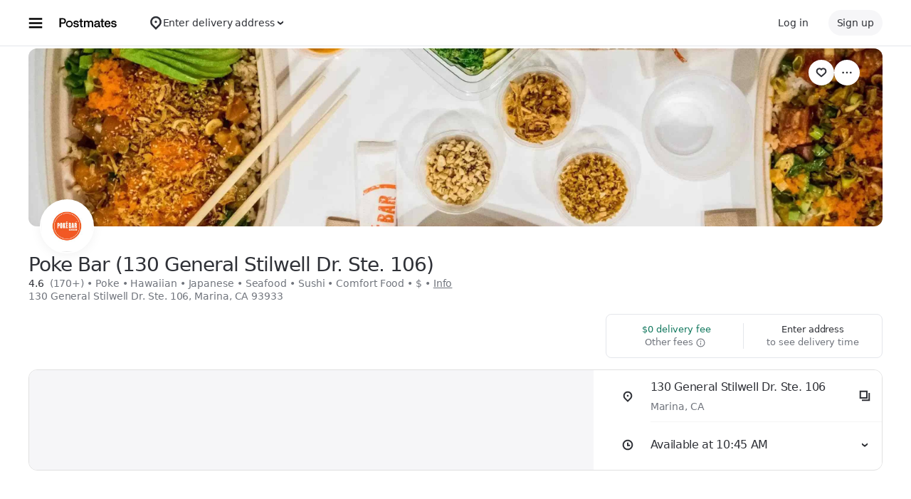

--- FILE ---
content_type: text/html; charset=utf-8
request_url: https://postmates.com/store/poke-bar-130-general-stilwell-dr-ste-106/bvI3oa34RA2P_LLCU_71MA?mod=quickView&modctx=%257B%2522storeUuid%2522%253A%25226ef237a1-adf8-440d-8ffc-b2c253fef530%2522%252C%2522sectionUuid%2522%253A%2522c8aaa196-5fb2-434c-b4b2-f4fba023f512%2522%252C%2522subsectionUuid%2522%253A%252213a56c9a-39b8-459d-8537-891267c3537a%2522%252C%2522itemUuid%2522%253A%252253b7a45d-66b2-431f-aeda-443e81989599%2522%252C%2522showSeeDetailsCTA%2522%253Atrue%257D&ps=1
body_size: 170312
content:
<!doctype html><html lang="en-US" dir="ltr"><head><meta charset="utf-8" /><link rel="preload" href="/_static/client-main-9aaa5c5b9dfce569.js" nonce="eed8283e-2cf2-4c44-8fb0-0fb01efb2679"   as="script"/><link rel="preload" href="/_static/client-vendor-lodash-ca3521a948a5a337.js" nonce="eed8283e-2cf2-4c44-8fb0-0fb01efb2679"   as="script"/><link rel="preload" href="/_static/client-vendor-core-31b48b9d2f51f9b9.js" nonce="eed8283e-2cf2-4c44-8fb0-0fb01efb2679"   as="script"/><link rel="preload" href="/_static/client-vendor-react-0c2db6f1a70395c1.js" nonce="eed8283e-2cf2-4c44-8fb0-0fb01efb2679"   as="script"/><link rel="preload" href="/_static/client-vendor-web-vitals-7912fddcd23ec71c.js" nonce="eed8283e-2cf2-4c44-8fb0-0fb01efb2679"   as="script"/><link rel="preload" href="/_static/client-vendor-url-7e634a0757ada766.js" nonce="eed8283e-2cf2-4c44-8fb0-0fb01efb2679"   as="script"/><link rel="preload" href="/_static/client-vendor-styletron-react-2e39b10b2d8219cb.js" nonce="eed8283e-2cf2-4c44-8fb0-0fb01efb2679"   as="script"/><link rel="preload" href="/_static/client-vendor-history-758fbfdb26645015.js" nonce="eed8283e-2cf2-4c44-8fb0-0fb01efb2679"   as="script"/><link rel="preload" href="/_static/client-40086-ee5d7e4b2d445639.js" nonce="eed8283e-2cf2-4c44-8fb0-0fb01efb2679"   as="script"/><link rel="preload" href="/_static/client-35441-ed45929217180e0d.js" nonce="eed8283e-2cf2-4c44-8fb0-0fb01efb2679"   as="script"/><link rel="preload" href="/_static/client-11065-e600eda65fcfbf3f.js" nonce="eed8283e-2cf2-4c44-8fb0-0fb01efb2679"   as="script"/><link rel="preload" href="/_static/client-11697-50a72dfb0e8d9188.js" nonce="eed8283e-2cf2-4c44-8fb0-0fb01efb2679"   as="script"/><link rel="preload" href="/_static/client-16459-f5ae17f10f4c4da7.js" nonce="eed8283e-2cf2-4c44-8fb0-0fb01efb2679"   as="script"/><link rel="preload" href="/_static/client-19640-b97800addf500513.js" nonce="eed8283e-2cf2-4c44-8fb0-0fb01efb2679"   as="script"/><link rel="preload" href="/_static/client-20425-4f84d4ef6af3eba7.js" nonce="eed8283e-2cf2-4c44-8fb0-0fb01efb2679"   as="script"/><link rel="preload" href="/_static/client-22359-c19b36309dc448ef.js" nonce="eed8283e-2cf2-4c44-8fb0-0fb01efb2679"   as="script"/><link rel="preload" href="/_static/client-22763-7006bd45e67d5322.js" nonce="eed8283e-2cf2-4c44-8fb0-0fb01efb2679"   as="script"/><link rel="preload" href="/_static/client-23629-d66ca0c17b7199d3.js" nonce="eed8283e-2cf2-4c44-8fb0-0fb01efb2679"   as="script"/><link rel="preload" href="/_static/client-24289-78103fc083f2ec07.js" nonce="eed8283e-2cf2-4c44-8fb0-0fb01efb2679"   as="script"/><link rel="preload" href="/_static/client-27395-410c8aeec4c05b61.js" nonce="eed8283e-2cf2-4c44-8fb0-0fb01efb2679"   as="script"/><link rel="preload" href="/_static/client-29142-ae862d4666cb02cf.js" nonce="eed8283e-2cf2-4c44-8fb0-0fb01efb2679"   as="script"/><link rel="preload" href="/_static/client-29367-b365034874a0c9b6.js" nonce="eed8283e-2cf2-4c44-8fb0-0fb01efb2679"   as="script"/><link rel="preload" href="/_static/client-31288-93f295622a1db75c.js" nonce="eed8283e-2cf2-4c44-8fb0-0fb01efb2679"   as="script"/><link rel="preload" href="/_static/client-34798-c1782bb0cf157b16.js" nonce="eed8283e-2cf2-4c44-8fb0-0fb01efb2679"   as="script"/><link rel="preload" href="/_static/client-40920-0be06178c0bdf6cc.js" nonce="eed8283e-2cf2-4c44-8fb0-0fb01efb2679"   as="script"/><link rel="preload" href="/_static/client-41013-753e01aea74185fa.js" nonce="eed8283e-2cf2-4c44-8fb0-0fb01efb2679"   as="script"/><link rel="preload" href="/_static/client-44693-e4bf0074c7c7499d.js" nonce="eed8283e-2cf2-4c44-8fb0-0fb01efb2679"   as="script"/><link rel="preload" href="/_static/client-46332-dc9101d4f2be5fb9.js" nonce="eed8283e-2cf2-4c44-8fb0-0fb01efb2679"   as="script"/><link rel="preload" href="/_static/client-47403-eeff72190eff6982.js" nonce="eed8283e-2cf2-4c44-8fb0-0fb01efb2679"   as="script"/><link rel="preload" href="/_static/client-49119-a1485ca3274124d7.js" nonce="eed8283e-2cf2-4c44-8fb0-0fb01efb2679"   as="script"/><link rel="preload" href="/_static/client-55990-4456e5bd10cd83e9.js" nonce="eed8283e-2cf2-4c44-8fb0-0fb01efb2679"   as="script"/><link rel="preload" href="/_static/client-58390-039df74b95cddf76.js" nonce="eed8283e-2cf2-4c44-8fb0-0fb01efb2679"   as="script"/><link rel="preload" href="/_static/client-58415-5b7ec1566593edd6.js" nonce="eed8283e-2cf2-4c44-8fb0-0fb01efb2679"   as="script"/><link rel="preload" href="/_static/client-58659-e515a2e168ba3a49.js" nonce="eed8283e-2cf2-4c44-8fb0-0fb01efb2679"   as="script"/><link rel="preload" href="/_static/client-60795-9420b58772a4b18f.js" nonce="eed8283e-2cf2-4c44-8fb0-0fb01efb2679"   as="script"/><link rel="preload" href="/_static/client-61782-2147a7eb9d2d87a7.js" nonce="eed8283e-2cf2-4c44-8fb0-0fb01efb2679"   as="script"/><link rel="preload" href="/_static/client-63536-a154106ea3346913.js" nonce="eed8283e-2cf2-4c44-8fb0-0fb01efb2679"   as="script"/><link rel="preload" href="/_static/client-64514-ffa5f5abd9b6c1df.js" nonce="eed8283e-2cf2-4c44-8fb0-0fb01efb2679"   as="script"/><link rel="preload" href="/_static/client-65595-ce3b1fba6aae5a37.js" nonce="eed8283e-2cf2-4c44-8fb0-0fb01efb2679"   as="script"/><link rel="preload" href="/_static/client-6673-12d21f5606be6d1e.js" nonce="eed8283e-2cf2-4c44-8fb0-0fb01efb2679"   as="script"/><link rel="preload" href="/_static/client-66981-63513aa44c9f7478.js" nonce="eed8283e-2cf2-4c44-8fb0-0fb01efb2679"   as="script"/><link rel="preload" href="/_static/client-70704-191ba3a7757eaf39.js" nonce="eed8283e-2cf2-4c44-8fb0-0fb01efb2679"   as="script"/><link rel="preload" href="/_static/client-71062-ea225ede6b29e2af.js" nonce="eed8283e-2cf2-4c44-8fb0-0fb01efb2679"   as="script"/><link rel="preload" href="/_static/client-71813-4a057626f54667bb.js" nonce="eed8283e-2cf2-4c44-8fb0-0fb01efb2679"   as="script"/><link rel="preload" href="/_static/client-72632-ed8c67da3a329742.js" nonce="eed8283e-2cf2-4c44-8fb0-0fb01efb2679"   as="script"/><link rel="preload" href="/_static/client-82892-e7011191dc1523dc.js" nonce="eed8283e-2cf2-4c44-8fb0-0fb01efb2679"   as="script"/><link rel="preload" href="/_static/client-85721-20809a4f7cf611a6.js" nonce="eed8283e-2cf2-4c44-8fb0-0fb01efb2679"   as="script"/><link rel="preload" href="/_static/client-87115-1b158f5bc75acb3d.js" nonce="eed8283e-2cf2-4c44-8fb0-0fb01efb2679"   as="script"/><link rel="preload" href="/_static/client-87233-5c20e2d9bc18fe80.js" nonce="eed8283e-2cf2-4c44-8fb0-0fb01efb2679"   as="script"/><link rel="preload" href="/_static/client-87247-5bbfbbc21b11fd54.js" nonce="eed8283e-2cf2-4c44-8fb0-0fb01efb2679"   as="script"/><link rel="preload" href="/_static/client-87751-84f6f15dfb74f92b.js" nonce="eed8283e-2cf2-4c44-8fb0-0fb01efb2679"   as="script"/><link rel="preload" href="/_static/client-92782-8465311ec43d8f53.js" nonce="eed8283e-2cf2-4c44-8fb0-0fb01efb2679"   as="script"/><link rel="preload" href="/_static/client-95570-8cb7bacf4dc06905.js" nonce="eed8283e-2cf2-4c44-8fb0-0fb01efb2679"   as="script"/><link rel="preload" href="/_static/client-97887-612d7feee6ac90bb.js" nonce="eed8283e-2cf2-4c44-8fb0-0fb01efb2679"   as="script"/><link rel="preload" href="/_static/client-98868-8ff8e56f43404633.js" nonce="eed8283e-2cf2-4c44-8fb0-0fb01efb2679"   as="script"/><link rel="preload" href="/_static/client-13078-a58d83d514990c69.js" nonce="eed8283e-2cf2-4c44-8fb0-0fb01efb2679"   as="script"/><link rel="preload" href="/_static/client-13894-287429107e7fc74b.js" nonce="eed8283e-2cf2-4c44-8fb0-0fb01efb2679"   as="script"/><link rel="preload" href="/_static/client-14364-cf91d4097314c7b3.js" nonce="eed8283e-2cf2-4c44-8fb0-0fb01efb2679"   as="script"/><link rel="preload" href="/_static/client-17315-ad6874d20dcaaf15.js" nonce="eed8283e-2cf2-4c44-8fb0-0fb01efb2679"   as="script"/><link rel="preload" href="/_static/client-19130-c2dbc11f30030ebf.js" nonce="eed8283e-2cf2-4c44-8fb0-0fb01efb2679"   as="script"/><link rel="preload" href="/_static/client-20601-ce4529467a1f0d51.js" nonce="eed8283e-2cf2-4c44-8fb0-0fb01efb2679"   as="script"/><link rel="preload" href="/_static/client-24543-2a36b7349d251347.js" nonce="eed8283e-2cf2-4c44-8fb0-0fb01efb2679"   as="script"/><link rel="preload" href="/_static/client-31129-d998e7f5d2c537d5.js" nonce="eed8283e-2cf2-4c44-8fb0-0fb01efb2679"   as="script"/><link rel="preload" href="/_static/client-3554-6a6c7b1a108df665.js" nonce="eed8283e-2cf2-4c44-8fb0-0fb01efb2679"   as="script"/><link rel="preload" href="/_static/client-40439-b08d85b9738e8628.js" nonce="eed8283e-2cf2-4c44-8fb0-0fb01efb2679"   as="script"/><link rel="preload" href="/_static/client-46702-7e409ebb68f8b310.js" nonce="eed8283e-2cf2-4c44-8fb0-0fb01efb2679"   as="script"/><link rel="preload" href="/_static/client-49881-943fc669030add2b.js" nonce="eed8283e-2cf2-4c44-8fb0-0fb01efb2679"   as="script"/><link rel="preload" href="/_static/client-51483-28bbc25fdcc29f5e.js" nonce="eed8283e-2cf2-4c44-8fb0-0fb01efb2679"   as="script"/><link rel="preload" href="/_static/client-51915-c27620ccfa0b4537.js" nonce="eed8283e-2cf2-4c44-8fb0-0fb01efb2679"   as="script"/><link rel="preload" href="/_static/client-56089-952f17ff540fc878.js" nonce="eed8283e-2cf2-4c44-8fb0-0fb01efb2679"   as="script"/><link rel="preload" href="/_static/client-56919-e27ec390d28a9743.js" nonce="eed8283e-2cf2-4c44-8fb0-0fb01efb2679"   as="script"/><link rel="preload" href="/_static/client-60723-1ea8d27113ceb822.js" nonce="eed8283e-2cf2-4c44-8fb0-0fb01efb2679"   as="script"/><link rel="preload" href="/_static/client-63652-237834ef84acc254.js" nonce="eed8283e-2cf2-4c44-8fb0-0fb01efb2679"   as="script"/><link rel="preload" href="/_static/client-64542-8a1de11df30f8e0e.js" nonce="eed8283e-2cf2-4c44-8fb0-0fb01efb2679"   as="script"/><link rel="preload" href="/_static/client-66006-0b2dde266f9a38e6.js" nonce="eed8283e-2cf2-4c44-8fb0-0fb01efb2679"   as="script"/><link rel="preload" href="/_static/client-66764-b5c52f3afeb4fce5.js" nonce="eed8283e-2cf2-4c44-8fb0-0fb01efb2679"   as="script"/><link rel="preload" href="/_static/client-70956-fdc9758de863fd1e.js" nonce="eed8283e-2cf2-4c44-8fb0-0fb01efb2679"   as="script"/><link rel="preload" href="/_static/client-72237-768a6972b3ac6edf.js" nonce="eed8283e-2cf2-4c44-8fb0-0fb01efb2679"   as="script"/><link rel="preload" href="/_static/client-78878-209071f89996d996.js" nonce="eed8283e-2cf2-4c44-8fb0-0fb01efb2679"   as="script"/><link rel="preload" href="/_static/client-82542-541cf0f5276828c9.js" nonce="eed8283e-2cf2-4c44-8fb0-0fb01efb2679"   as="script"/><link rel="preload" href="/_static/client-93847-109c9ebce876d99b.js" nonce="eed8283e-2cf2-4c44-8fb0-0fb01efb2679"   as="script"/><link rel="preload" href="/_static/client-94078-3b836fa3565b7195.js" nonce="eed8283e-2cf2-4c44-8fb0-0fb01efb2679"   as="script"/><link rel="preload" href="/_static/client-94210-4b3f9a15c493449d.js" nonce="eed8283e-2cf2-4c44-8fb0-0fb01efb2679"   as="script"/><link rel="preload" href="/_static/client-97190-3bb0d242f174ba1a.js" nonce="eed8283e-2cf2-4c44-8fb0-0fb01efb2679"   as="script"/><link rel="preload" href="/_static/client-28281-7563189d6e4f8cd3.js" nonce="eed8283e-2cf2-4c44-8fb0-0fb01efb2679"   as="script"/><link rel="preload" href="/_static/client-10202-d905b52c7b4bb393.js" nonce="eed8283e-2cf2-4c44-8fb0-0fb01efb2679"   as="script"/><link rel="preload" href="/_static/client-13676-5581e4a5e552e1fe.js" nonce="eed8283e-2cf2-4c44-8fb0-0fb01efb2679"   as="script"/><link rel="preload" href="/_static/client-14109-a5e87d69172cfc7f.js" nonce="eed8283e-2cf2-4c44-8fb0-0fb01efb2679"   as="script"/><link rel="preload" href="/_static/client-14775-372d0454eb174fc3.js" nonce="eed8283e-2cf2-4c44-8fb0-0fb01efb2679"   as="script"/><link rel="preload" href="/_static/client-16719-16307e4b90ee8766.js" nonce="eed8283e-2cf2-4c44-8fb0-0fb01efb2679"   as="script"/><link rel="preload" href="/_static/client-1927-9f25935fb26bd75f.js" nonce="eed8283e-2cf2-4c44-8fb0-0fb01efb2679"   as="script"/><link rel="preload" href="/_static/client-19777-f415045b197c881a.js" nonce="eed8283e-2cf2-4c44-8fb0-0fb01efb2679"   as="script"/><link rel="preload" href="/_static/client-20829-3abf4952bc79ce7a.js" nonce="eed8283e-2cf2-4c44-8fb0-0fb01efb2679"   as="script"/><link rel="preload" href="/_static/client-21154-593b693cd714d2f7.js" nonce="eed8283e-2cf2-4c44-8fb0-0fb01efb2679"   as="script"/><link rel="preload" href="/_static/client-22520-f22137edc583e52b.js" nonce="eed8283e-2cf2-4c44-8fb0-0fb01efb2679"   as="script"/><link rel="preload" href="/_static/client-2388-09f3686a4679d5be.js" nonce="eed8283e-2cf2-4c44-8fb0-0fb01efb2679"   as="script"/><link rel="preload" href="/_static/client-23967-af0dabd0ec8a7d7b.js" nonce="eed8283e-2cf2-4c44-8fb0-0fb01efb2679"   as="script"/><link rel="preload" href="/_static/client-24609-8a0d9ba070428b73.js" nonce="eed8283e-2cf2-4c44-8fb0-0fb01efb2679"   as="script"/><link rel="preload" href="/_static/client-24915-32db609d2942d16e.js" nonce="eed8283e-2cf2-4c44-8fb0-0fb01efb2679"   as="script"/><link rel="preload" href="/_static/client-27147-0c06966497f9e9a3.js" nonce="eed8283e-2cf2-4c44-8fb0-0fb01efb2679"   as="script"/><link rel="preload" href="/_static/client-28865-ee408ecb2cee09e6.js" nonce="eed8283e-2cf2-4c44-8fb0-0fb01efb2679"   as="script"/><link rel="preload" href="/_static/client-30080-58ba8080d6f517f2.js" nonce="eed8283e-2cf2-4c44-8fb0-0fb01efb2679"   as="script"/><link rel="preload" href="/_static/client-34801-b7551dbbc17eaa1a.js" nonce="eed8283e-2cf2-4c44-8fb0-0fb01efb2679"   as="script"/><link rel="preload" href="/_static/client-36675-32f1b30ab699ab5d.js" nonce="eed8283e-2cf2-4c44-8fb0-0fb01efb2679"   as="script"/><link rel="preload" href="/_static/client-41489-b006e68445ad7b5b.js" nonce="eed8283e-2cf2-4c44-8fb0-0fb01efb2679"   as="script"/><link rel="preload" href="/_static/client-44068-9a8fa42ec4afaca8.js" nonce="eed8283e-2cf2-4c44-8fb0-0fb01efb2679"   as="script"/><link rel="preload" href="/_static/client-47272-6423c953e0253b02.js" nonce="eed8283e-2cf2-4c44-8fb0-0fb01efb2679"   as="script"/><link rel="preload" href="/_static/client-47672-ab0f230d14a0e76e.js" nonce="eed8283e-2cf2-4c44-8fb0-0fb01efb2679"   as="script"/><link rel="preload" href="/_static/client-49464-90c657657d0fcf9b.js" nonce="eed8283e-2cf2-4c44-8fb0-0fb01efb2679"   as="script"/><link rel="preload" href="/_static/client-51590-67d9d1779dfe5b38.js" nonce="eed8283e-2cf2-4c44-8fb0-0fb01efb2679"   as="script"/><link rel="preload" href="/_static/client-54059-5fd06491db92242f.js" nonce="eed8283e-2cf2-4c44-8fb0-0fb01efb2679"   as="script"/><link rel="preload" href="/_static/client-54940-c1b74a8f4a31e07c.js" nonce="eed8283e-2cf2-4c44-8fb0-0fb01efb2679"   as="script"/><link rel="preload" href="/_static/client-57757-b117136d7d83a7f5.js" nonce="eed8283e-2cf2-4c44-8fb0-0fb01efb2679"   as="script"/><link rel="preload" href="/_static/client-5786-25e7e31f1dced5f4.js" nonce="eed8283e-2cf2-4c44-8fb0-0fb01efb2679"   as="script"/><link rel="preload" href="/_static/client-58109-f14e3a7110607b36.js" nonce="eed8283e-2cf2-4c44-8fb0-0fb01efb2679"   as="script"/><link rel="preload" href="/_static/client-62323-6568c3db5f9ad28e.js" nonce="eed8283e-2cf2-4c44-8fb0-0fb01efb2679"   as="script"/><link rel="preload" href="/_static/client-65988-02b00843ca481cf6.js" nonce="eed8283e-2cf2-4c44-8fb0-0fb01efb2679"   as="script"/><link rel="preload" href="/_static/client-6971-e4f7cbf71a816b6c.js" nonce="eed8283e-2cf2-4c44-8fb0-0fb01efb2679"   as="script"/><link rel="preload" href="/_static/client-70232-c7ba2689fed05dcb.js" nonce="eed8283e-2cf2-4c44-8fb0-0fb01efb2679"   as="script"/><link rel="preload" href="/_static/client-73000-bf53f91406ee709c.js" nonce="eed8283e-2cf2-4c44-8fb0-0fb01efb2679"   as="script"/><link rel="preload" href="/_static/client-77247-d27d33f8a2c02b8c.js" nonce="eed8283e-2cf2-4c44-8fb0-0fb01efb2679"   as="script"/><link rel="preload" href="/_static/client-78403-678de09710c7ffab.js" nonce="eed8283e-2cf2-4c44-8fb0-0fb01efb2679"   as="script"/><link rel="preload" href="/_static/client-83904-920a5083ae182b3d.js" nonce="eed8283e-2cf2-4c44-8fb0-0fb01efb2679"   as="script"/><link rel="preload" href="/_static/client-91823-c35f8622b5838f38.js" nonce="eed8283e-2cf2-4c44-8fb0-0fb01efb2679"   as="script"/><link rel="preload" href="/_static/client-92201-fd1fd007be1cffe9.js" nonce="eed8283e-2cf2-4c44-8fb0-0fb01efb2679"   as="script"/><link rel="preload" href="/_static/client-93693-2314604799d83bc8.js" nonce="eed8283e-2cf2-4c44-8fb0-0fb01efb2679"   as="script"/><link rel="preload" href="/_static/client-97276-1242baa1f135e4a9.js" nonce="eed8283e-2cf2-4c44-8fb0-0fb01efb2679"   as="script"/><link rel="preload" href="/_static/client-26169-02182c1db7c2c3f5.js" nonce="eed8283e-2cf2-4c44-8fb0-0fb01efb2679"   as="script"/><link rel="preload" href="/_static/client-3748-7704da88098e07fb.js" nonce="eed8283e-2cf2-4c44-8fb0-0fb01efb2679"   as="script"/><link rel="preload" href="/_static/client-38748-a628f5f5678a924d.js" nonce="eed8283e-2cf2-4c44-8fb0-0fb01efb2679"   as="script"/><link rel="preload" href="/_static/client-46000-f6ce68b2c8bbf608.js" nonce="eed8283e-2cf2-4c44-8fb0-0fb01efb2679"   as="script"/><link rel="preload" href="/_static/client-46976-866251d8944a83c6.js" nonce="eed8283e-2cf2-4c44-8fb0-0fb01efb2679"   as="script"/><link rel="preload" href="/_static/client-90760-d662fe0b36835fed.js" nonce="eed8283e-2cf2-4c44-8fb0-0fb01efb2679"   as="script"/><link rel="preload" href="/_static/client-99856-3f029762bf33cf33.js" nonce="eed8283e-2cf2-4c44-8fb0-0fb01efb2679"   as="script"/><link rel="preload" href="/_static/client-runtime-6fa07a1920d86382.js" nonce="eed8283e-2cf2-4c44-8fb0-0fb01efb2679"   as="script"/><title>Poke Bar (130 General Stilwell Dr. Ste. 106) Menu Marina • Order Poke Bar (130 General Stilwell Dr. Ste. 106) Delivery Online • Postmates</title><script nonce="eed8283e-2cf2-4c44-8fb0-0fb01efb2679" integrity="sha384-SFD/2kuY2oP7fuXM8+eoqoh4eedkTR8v417x1Tfz3GwYuHlgzmIKdrINqlFbD/67">!function(){var e,t,n,i,r={passive:!0,capture:!0},a=new Date,o=function(){i=[],t=-1,e=null,f(addEventListener)},c=function(i,r){e||(e=r,t=i,n=new Date,f(removeEventListener),u())},u=function(){if(t>=0&&t<n-a){var r={entryType:"first-input",name:e.type,target:e.target,cancelable:e.cancelable,startTime:e.timeStamp,processingStart:e.timeStamp+t};i.forEach((function(e){e(r)})),i=[]}},s=function(e){if(e.cancelable){var t=(e.timeStamp>1e12?new Date:performance.now())-e.timeStamp;"pointerdown"==e.type?function(e,t){var n=function(){c(e,t),a()},i=function(){a()},a=function(){removeEventListener("pointerup",n,r),removeEventListener("pointercancel",i,r)};addEventListener("pointerup",n,r),addEventListener("pointercancel",i,r)}(t,e):c(t,e)}},f=function(e){["mousedown","keydown","touchstart","pointerdown"].forEach((function(t){return e(t,s,r)}))},p="hidden"===document.visibilityState?0:1/0;addEventListener("visibilitychange",(function e(t){"hidden"===document.visibilityState&&(p=t.timeStamp,removeEventListener("visibilitychange",e,!0))}),!0);o(),self.webVitals={firstInputPolyfill:function(e){i.push(e),u()},resetFirstInputPolyfill:o,get firstHiddenTime(){return p}}}();</script><meta http-equiv="Content-Security-Policy" content="block-all-mixed-content;frame-src 'self' https://*.uber.com https://*.ubereats.com http://*.cdn-net.com https://tr.snapchat.com https://payments.uber.com https://payments.ubereats.com https://payments.postmates.com https://payments.order.store https://wpe-breeze.uberinternal.com https://payments-orchid.uber.com https://payments-otchs.uber.com https://payments-staging.uberinternal.com https://payments-staging.uber.com https://www.google.com/recaptcha/ https://auth.uberinternal.com https://gumi.criteo.com/ https://mug.criteo.com https://gum.criteo.com https://catalogs.uberinternal.com/ https://insight.adsrvr.org/ https://match.adsrvr.org https://s.amazon-adsystem.com/ https://*.sardine.ai https://*.arkoselabs.com https://*.online-metrix.net uber://* https://accounts.google.com 'self' bs.serving-sys.com click.appcast.io analytics.recruitics.com ci.iasds01.com cdn.krxd.net www.facebook.com *.doubleclick.net *.tealiumiq.com *.demdex.net *.optimizely.com;worker-src 'self' blob:;child-src 'self' blob: bs.serving-sys.com click.appcast.io analytics.recruitics.com ci.iasds01.com cdn.krxd.net www.facebook.com *.doubleclick.net *.tealiumiq.com *.demdex.net;connect-src 'self' 'self' https://*.uber.com https://duyt4h9nfnj50.cloudfront.net https://d3fa76b550dpw9.cloudfront.net https://d4p17acsd5wyj.cloudfront.net https://d3i4yxtzktqr9n.cloudfront.net https://dkl8of78aprwd.cloudfront.net https://cn-geo1.uber.com https://d1goeicueq33a8.cloudfront.net https://siteintercept.qualtrics.com https://payments.uber.com https://payments.ubereats.com https://payments.postmates.com https://payments.order.store https://wpe-breeze.uberinternal.com https://payments-orchid.uber.com https://payments-otchs.uber.com https://payments-staging.uberinternal.com https://payments-staging.uber.com https://analytics.tiktok.com https://analytics.google.com https://ad.doubleclick.net https://dynamic.criteo.com https://widget.us.criteo.com https://widget.as.criteo.com https://widget.eu.criteo.com https://sslwidget.criteo.com https://tr.snapchat.com https://app.paypay.ne.jp https://stg.paypay-corp.co.jp https://image.paypay.ne.jp https://d1g1f25tn8m2e6.cloudfront.net https://www.google.com/pagead/landing https://googleads.g.doubleclick.net/pagead/landing https://dyguxp1m9tbrw.cloudfront.net https://tc2.uber.com https://u-vsm.tmobiapi.com https://*.tiles.mapbox.com https://api.mapbox.com https://events.mapbox.com https://*.googleapis.com https://*.gstatic.com https://44.238.122.172 https://100.20.58.101 https://35.85.84.151 https://44.228.85.26 https://34.215.155.61 https://35.160.46.251 https://52.71.121.170 https://18.210.229.244 https://44.212.189.233 https://3.212.39.155 https://52.22.50.55 https://54.156.2.105 https://s.yimg.com/wi/config/10001384.json https://s.yimg.com/wi/config/10021978.json https://s.amazon-adsystem.com/ https://ara.paa-reporting-advertising.amazon/aat https://insight.adsrvr.org/ https://*.ubereats.com https://*.fpjs.io https://*.arkoselabs.com https://*.sardine.ai https://*.online-metrix.net https://*.wowscale.com https://www.google.com/recaptcha/* https://accounts.google.com https://auth.uber.com https://auth-sandbox.uber.com events.uber.com api.mixpanel.com d3i4yxtzktqr9n.cloudfront.net *.optimizely.com *.google-analytics.com *.tealiumiq.com *.demdex.net https://api-js.mixpanel.com;manifest-src 'self' https://*.uber.com;form-action 'self' https://tr.snapchat.com https://www.facebook.com/tr/ https://payments.uber.com https://payments.ubereats.com https://payments.postmates.com https://payments.order.store https://wpe-breeze.uberinternal.com https://payments-orchid.uber.com https://payments-otchs.uber.com https://payments-staging.uberinternal.com https://payments-staging.uber.com;object-src 'none';script-src 'self' 'unsafe-inline' https://d1a3f4spazzrp4.cloudfront.net https://d3i4yxtzktqr9n.cloudfront.net https://tb-static.uber.com https://tbs-static.uber.com 'nonce-eed8283e-2cf2-4c44-8fb0-0fb01efb2679' https://bat.bing.com https://*.qualtrics.com https://analytics.twitter.com http://www.googletagservices.com http://*.cdn-net.com https://sc-static.net https://tr.snapchat.com https://*.yjtag.jp https://yjtag.yahoo.co.jp https://b92.yahoo.co.jp https://*.yimg.jp https://*.outbrain.com https://www.redditstatic.com https://analytics.tiktok.com https://dynamic.criteo.com https://static.criteo.net https://sslwidget.criteo.com https://widget.us.criteo.com https://widget.as.criteo.com https://widget.eu.criteo.com https://payments.uber.com https://payments.ubereats.com https://payments.postmates.com https://payments.order.store https://wpe-breeze.uberinternal.com https://payments-orchid.uber.com https://payments-otchs.uber.com https://payments-staging.uberinternal.com https://payments-staging.uber.com https://d4p17acsd5wyj.cloudfront.net https://www.google.com/recaptcha/ https://www.gstatic.com/recaptcha/ https://dca.ubereats.com https://phx.ubereats.com 'self' 'unsafe-eval' 'wasm-unsafe-eval' https://*.googleapis.com https://*.gstatic.com https://*.ggpht.com https://*.googleusercontent.com https://ln-rules.rewardstyle.com/bookmarklet.js https://dx.mountain.com/spx https://gs.mountain.com/gs https://px.mountain.com/st https://js.adsrvr.org/up_loader.1.1.0.js https://js.adsrvr.org/universal_pixel.1.1.3.js https://www.clarity.ms/tag/uet/4050272 https://www.clarity.ms/s/ https://b99.yahoo.co.jp/pagead/conversion_async.js https://b98.yahoo.co.jp/pagead/conversion_async.js https://c.amazon-adsystem.com/aat/amzn.js https://*.ubereats.com https://fpnpmcdn.net https://*.arkoselabs.com https://*.sardine.ai https://*.online-metrix.net 'sha512-RcM1Pe8HQQu1oalKaB94GzwQ7JS+xkjWhSOclkJj9mheuwkUAS0Of+xgKMeBFkl73Z7RZ6zR9MVG8aIq3P8IDQ==' https://accounts.google.com 'self' 'unsafe-eval' script.crazyegg.com www.google-analytics.com www.googletagmanager.com maps.googleapis.com maps.google.com tags.tiqcdn.com beacon.krxd.net cdn.krxd.net cdn.mxpnl.com www.googleadservices.com www.ziprecruiter.com analytics.recruitics.com edge.quantserve.com secure.quantserve.com connect.facebook.net cdn.nanigans.com api.nanigans.com *.adroll.com s.yimg.com sp.analytics.yahoo.com click.app-cast.com i.l.inmobicdn.net *.optimizely.com *.tealiumiq.com *.doubleclick.net static.ads-twitter.com https://www.google-analytics.com https://ssl.google-analytics.com maps.googleapis.com maps.google.com;style-src 'self' 'unsafe-inline' https://d1a3f4spazzrp4.cloudfront.net https://d3i4yxtzktqr9n.cloudfront.net https://tb-static.uber.com https://tbs-static.uber.com https://api.tiles.mapbox.com https://fonts.googleapis.com https://accounts.google.com"><script nonce="eed8283e-2cf2-4c44-8fb0-0fb01efb2679" integrity="sha384-1u4xZEwBWb36iIrG95P/54pBcqyRT6TvNTX7RDNlI2k2ya9ZesOdGJjTRA5hyD4L">
          const messageCounts = {};
          const httpRegex = /^https?:///;
          onerror = function (m, s, l, c, e) {
            if (s && !httpRegex.test(s)) return;
            var getError = function(e){var a=e;return"object"==typeof e&&(e instanceof Array||(a={},Object.getOwnPropertyNames(e).forEach((function(c){a[c]=e[c]})))),a};
            var _e = e || {};
            messageCounts[m] = (messageCounts[m] || 0) + 1;
            if (_e.__handled || messageCounts[m] > 3) return;
            var x = new XMLHttpRequest();
            x.open('POST', '/_errors');
            x.setRequestHeader('Content-Type', 'application/json');
            x.send(
              JSON.stringify({
                ssr_build_hash: '1a426c78dbcce27872a025d4ae0ca66cf65af259',
                message: m,
                source: s,
                line: l,
                col: c,
                error: getError(_e),
              })
            );
            _e.__handled = true;
          };
          </script><meta name=botdefense-enabled content=false /><link rel="alternate" hreflang="en-US" href="https://postmates.com/store/poke-bar-130-general-stilwell-dr-ste-106/bvI3oa34RA2P_LLCU_71MA" /><link rel="alternate" hreflang="x-default" href="https://postmates.com/store/poke-bar-130-general-stilwell-dr-ste-106/bvI3oa34RA2P_LLCU_71MA" />
          <style>
            .grecaptcha-badge {
              visibility: hidden;
            }
          </style>
        <meta id="PRIVACY_BANNERS_GEO_IP" content="{\u0022countryCode\u0022:\u0022US\u0022,\u0022isoCodes\u0022:[\u0022OH\u0022]}" />
          <script type="application/json" id="__MARKETING_UCLICK_LINK_CONFIG__">
            %7B%22commonParams%22%3A%7B%22uclick_id%22%3A%5B%7B%22variable%22%3A%22sessionId%22%2C%22renameTo%22%3A%22uclick_id%22%2C%22value%22%3A%224edc8c45-4b43-4d36-9ecc-0927869abb2a%22%7D%5D%7D%2C%22attachSearchParams%22%3A%5B%7B%22domains%22%3A%5B%22uber.com%22%2C%22www.uber.com%22%2C%22auth.uber.com%22%2C%22bonjour.uber.com%22%2C%22business.uber.com%22%2C%22central.uber.com%22%2C%22direct.uber.com%22%2C%22drivers.uber.com%22%2C%22event.uber.com%22%2C%22gifts.uber.com%22%2C%22health.uber.com%22%2C%22helix-go-webview.uber.com%22%2C%22help.uber.com%22%2C%22m.uber.com%22%2C%22payments-orchid.uber.com%22%2C%22orchid.uber.com%22%2C%22partners.uber.com%22%2C%22payments-guest.uber.com%22%2C%22payments.uber.com%22%2C%22paypay.uber.com%22%2C%22reimagine.uber.com%22%2C%22restaurant-dashboard.uber.com%22%2C%22rent-webview.uber.com%22%2C%22riders.uber.com%22%2C%22travel.uber.com%22%2C%22vouchers.uber.com%22%2C%22wallet.uber.com%22%2C%22wav.uber.com%22%2C%22wc.uber.com%22%2C%22xlb.uber.com%22%2C%22restaurant.uberinternal.com%22%2C%22uberhealth.com%22%2C%22about.ubereats.com%22%2C%22merchants.ubereats.com%22%2C%22payments.ubereats.com%22%2C%22deliver.postmates.com%22%2C%22payments.postmates.com%22%5D%2C%22includes%22%3A%5B%22uclick_id%22%5D%7D%5D%7D
          </script>
        <script nonce="eed8283e-2cf2-4c44-8fb0-0fb01efb2679" integrity="sha384-Uk1Ie9BiqgdwncJtyxU1DYIC0eZomkcEOqwMEXRWDzEIZRGF2vcQWKz2HQMYscql">(function (){function matchesAnyDomainPath(e,t){const n=e.host.toLowerCase(),a=e.pathname.toLowerCase();return(t||[]).some((function(e){const t=e.indexOf("/");let i,r;return t<0?(i=e,r=""):0===t?(i="*",r=e):(i=e.substring(0,t),r=e.substring(t)),r=r.toLowerCase(),i=i.toLowerCase(),("*"===i||n===i)&&a.startsWith(r)}))}function applySearchParamsConfig(e,t,n,a){(t||[]).forEach((function(t){matchesAnyDomainPath(e,t.domains)&&(t.includes&&n&&t.includes.forEach((e=>{(n[e]||[]).forEach(a)})),(t.params||[]).forEach(a))}))}function getEligibleValuesToAttach(e,t,n,a){const i={};for(const[e,n]of t?.searchParams||[])i[e]=n;const r=Object.assign({},window?.__marketing_uclick_link__?.variables||{});return applySearchParamsConfig(e,n,a,(function(e){e.variable?delete r[e.variable]:e.param&&delete i[e.param]})),{params:i,variables:r}}function attachQueryParams(e,t,n,a){applySearchParamsConfig(e,t,n,(function(t){const n=t.value?t.value:t.variable?a.variables[t.variable]:a.params[t.param];n&&e.searchParams.set(t.renameTo||t.variable||t.param,n)}))}function isSameDomainAllowed(e,t){return(t||[]).some((t=>matchesAnyDomainPath(e,t.domains)&&t.updateLinksOnSameDomain))}function mutateLinkFactory(e){const t=e&&e.commonParams||{},n=e&&e.attachSearchParams||[],a=e&&e.preventSearchParams||[],i=e&&e.skipOnSourcePages||[];return function(e){const r=new URL(window?.location?.href);if(!matchesAnyDomainPath(r,i)&&e.target instanceof Element){const i=e.target.closest("[href]");if(!i||i.getAttribute("data-uclick-id"))return;if(i.closest("svg"))return;const o=i.href||i.getAttribute(href)||"";if(!o)return;const s=new URL(o);if(!(s.host&&s.host!==r.host||isSameDomainAllowed(s,n)))return;const c=getEligibleValuesToAttach(s,r,a,t);if(attachQueryParams(s,n,t,c),s.href===o)return;i.setAttribute("href",s.href),i.setAttribute("data-uclick-id",window?.__marketing_uclick_link__?.variables?.sessionId||"")}}}function setVariables(e){window.__marketing_uclick_link__&&(window.__marketing_uclick_link__.variables=e)}function installHandlers(e){const t=document.getElementById(e);if(t&&t.textContent){const e=mutateLinkFactory(JSON.parse(decodeURIComponent(t.textContent)));document.addEventListener("mousedown",e),document.addEventListener("click",e),window.__marketing_uclick_link__={eventListener:e,variables:{}}}}function uninstallHandlers(){const e=window.__marketing_uclick_link__.eventListener;document.removeEventListener("mousedown",e),document.removeEventListener("click",e),window.__marketing_uclick_link__.eventListener=null}
installHandlers('__MARKETING_UCLICK_LINK_CONFIG__');})();</script><meta id="maps-fallback" content="uber" /><meta data-rh="true" name="viewport" content="width=device-width, initial-scale=1.0, maximum-scale=2.0"/><meta data-rh="true" name="theme-color" content="#2F3137"/><meta data-rh="true" name="DC.issued" content="1769182420449"/><meta data-rh="true" name="google-site-verification" content="1cfsiNwAt20XjzCRFrPU0x7nc4_QO5fE8sgTqNfNonc"/><meta data-rh="true" name="google-site-verification" content="JvAhDplAWMa_sX3Mh1TsGKOEYmCON2ki8jpwTJhW1oE"/><meta data-rh="true" name="google-site-verification" content="53vfsFWhwaDmluYbuT51rwFeFt0__1Rrud54CaR0iqg"/><meta data-rh="true" name="google-site-verification" content="cOFhfnThllpJdMjJxjv4SLjwoEbtzlB5HTWiI3BT6FE"/><meta data-rh="true" name="facebook-domain-verification" content="lanbzff5xfbystm65ipwykm0arewgy"/><meta data-rh="true" name="robots" content="noindex, nofollow"/><meta data-rh="true" property="og:url" content="https://postmates.com/store/poke-bar-130-general-stilwell-dr-ste-106/bvI3oa34RA2P_LLCU_71MA"/><meta data-rh="true" name="twitter:url" content="https://postmates.com/store/poke-bar-130-general-stilwell-dr-ste-106/bvI3oa34RA2P_LLCU_71MA"/><meta data-rh="true" property="og:type" content="website"/><meta data-rh="true" name="twitter:card" content="summary_large_image"/><meta data-rh="true" property="og:title" content="Poke Bar (130 General Stilwell Dr. Ste. 106) Menu Marina • Order Poke Bar (130 General Stilwell Dr. Ste. 106) Delivery Online • Postmates"/><meta data-rh="true" name="twitter:title" content="Poke Bar (130 General Stilwell Dr. Ste. 106) Menu Marina • Order Poke Bar (130 General Stilwell Dr. Ste. 106) Delivery Online • Postmates"/><meta data-rh="true" name="description" content="From any restaurant in Marina • From tacos to Titos, textbooks to MacBooks, Postmates is the app that delivers - anything from anywhere, in minutes."/><meta data-rh="true" property="og:description" content="From any restaurant in Marina • From tacos to Titos, textbooks to MacBooks, Postmates is the app that delivers - anything from anywhere, in minutes."/><meta data-rh="true" name="twitter:description" content="From any restaurant in Marina • From tacos to Titos, textbooks to MacBooks, Postmates is the app that delivers - anything from anywhere, in minutes."/><meta data-rh="true" property="og:image" content="https://tb-static.uber.com/prod/image-proc/processed_images/d8d1498ef14090214a8f26bbc15a40ee/fb86662148be855d931b37d6c1e5fcbe.jpeg"/><meta data-rh="true" name="twitter:image" content="https://tb-static.uber.com/prod/image-proc/processed_images/d8d1498ef14090214a8f26bbc15a40ee/fb86662148be855d931b37d6c1e5fcbe.jpeg"/><link data-rh="true" rel="apple-touch-icon" sizes="192x192" href="/_static/0d9ecf4f16865976.png"/><link data-rh="true" rel="apple-touch-icon" sizes="512x512" href="/_static/615772106d253a08.png"/><link data-rh="true" rel="shortcut icon" type="image/x-icon" href="/_static/57b1e2bb46cf26f9.ico"/><link data-rh="true" rel="icon" type="image/x-icon" href="/_static/57b1e2bb46cf26f9.ico"/><link data-rh="true" rel="manifest" href="/manifest.json" type="application/json"/><link data-rh="true" rel="schema.DC" href="http://purl.org/dc/elements/1.1/"/><link data-rh="true" rel="preconnect" href="https://tb-static.uber.com"/><link data-rh="true" rel="preconnect" href="https://csp.uber.com"/><link data-rh="true" rel="preconnect" href="https://sc-static.net"/><link data-rh="true" rel="preload" href="/_static/7d8b64db14e23a40.svg" as="image"/><link data-rh="true" rel="preload" href="https://tb-static.uber.com/prod/image-proc/processed_images/d8d1498ef14090214a8f26bbc15a40ee/f6deb0afc24fee6f4bd31a35e6bcbd47.jpeg" as="image"/><link data-rh="true" rel="preload" href="https://tb-static.uber.com/prod/image-proc/processed_images/d8d1498ef14090214a8f26bbc15a40ee/783282f6131ef2258e5bcd87c46aa87e.jpeg" as="image"/><link data-rh="true" rel="preload" href="https://tb-static.uber.com/prod/image-proc/processed_images/9281d49005834aa2fa8d4d1afeea339a/029e6f4e0c81c14572126109dfe867f3.jpeg" as="image"/><link data-rh="true" rel="preload" href="/_static/1213b20c0c1a50aa.svg" as="image"/><style data-rh="true" >
  body{background:#FFFFFF;color:#2F3137;font-family:UberMoveText, system-ui, "Helvetica Neue", Helvetica, Arial, sans-serif;}
  </style><style class="_styletron_hydrate_" data-hydrate="keyframes">@keyframes _ae{from{max-width:0%;opacity:0}to{max-width:100%;opacity:1}}@keyframes _af{0%{opacity:0}100%{opacity:1}}@keyframes _ag{0%{visibility:visible}100%{visibility:hidden}}</style><style class="_styletron_hydrate_">._ae{height:100%}._af{box-sizing:border-box}._ag{position:absolute}._ah{top:-10000px}._ai{left:-10000px}._aj{min-width:100%}._ak{position:relative}._al{display:-webkit-box;display:-moz-box;display:-ms-flexbox;display:-webkit-flex;display:flex}._am{-webkit-box-orient:vertical;-webkit-box-direction:normal;flex-direction:column}._an{background:rgba(38, 38, 38, 0.8)}._ao{width:0}._ap{height:0}._aq{-webkit-box-orient:horizontal;-webkit-box-direction:normal;flex-direction:row}._ar{position:fixed}._as{top:0}._at{left:0}._au{z-index:6}._av{overflow-y:hidden}._aw{-webkit-overflow-scrolling:touch}._ax{opacity:0}._ay{-webkit-transition:opacity 0.40s ease-in-out, width 0s 0.40s, height 0s 0.40s;-moz-transition:opacity 0.40s ease-in-out, width 0s 0.40s, height 0s 0.40s;transition:opacity 0.40s ease-in-out, width 0s 0.40s, height 0s 0.40s}._az{transform:translateX(-300px)}._b0{background-color:#FFFFFF}._b1{color:#2F3137}._b2{max-width:80%}._b3{width:300px}._b4{box-shadow:0px 0px 25px rgba(0, 0, 0, 0.1)}._b5{padding:24px}._b6{overflow-y:auto}._b7{overflow-x:hidden}._b8{-webkit-transition:all 0.40s ease-in-out;-moz-transition:all 0.40s ease-in-out;transition:all 0.40s ease-in-out}._b9{-webkit-box-pack:justify;justify-content:space-between}._ba{min-height:calc(100vh - 72px)}._bb{margin-top:24px}._bc{margin-bottom:24px}._bd{margin-bottom:20px}._be{font-family:UberMoveText, system-ui, "Helvetica Neue", Helvetica, Arial, sans-serif}._bf{font-size:14px}._bg{font-weight:500}._bh{line-height:18px}._bi{letter-spacing:-0.08px}._bj{margin:12px 0}._bk{-webkit-box-align:center;align-items:center}._bl{gap:8px}._bm{height:1px}._bn{width:1px}._bo{overflow:hidden}._bp{clip:rect(1px, 1px, 1px, 1px)}._bq{white-space:nowrap}._br{margin:-1px}._bs:focus[data-focus-visible-added]{height:auto}._bt:focus[data-focus-visible-added]{width:auto}._bu:focus[data-focus-visible-added]{overflow:visible}._bv:focus[data-focus-visible-added]{margin:0}._bw:focus[data-focus-visible-added]{clip:auto}._bx:focus[data-focus-visible-added]{top:24px}._by:focus[data-focus-visible-added]{left:24px}._bz:focus[data-focus-visible-added]{padding:12px 16px}._c0:focus[data-focus-visible-added]{z-index:8}._c1:focus[data-focus-visible-added]{font-size:12px}._c2:focus[data-focus-visible-added]{line-height:12px}._c3:focus[data-focus-visible-added]{font-family:UberMoveText, system-ui, "Helvetica Neue", Helvetica, Arial, sans-serif}._c4:focus[data-focus-visible-added]{font-weight:500}._c5:focus[data-focus-visible-added]{letter-spacing:1.24px}._c6:focus[data-focus-visible-added]{text-transform:uppercase}._c7:focus[data-focus-visible-added]{border-radius:500px}._c8:focus[data-focus-visible-added]{color:#2F3137}._c9:focus[data-focus-visible-added]{background:#F6F6F8}._ca:focus[data-focus-visible-added]:hover{background:#DDDDDF}._cb:focus[data-focus-visible-added]:active{background:#E2E2E4}._cc:focus[data-focus-visible-added]:focus[data-focus-visible-added]{outline:none}._cd:focus[data-focus-visible-added]:focus[data-focus-visible-added]{box-shadow:0 0 0 2px #276EF1}._ce{flex:0}._cf{-webkit-margin-start:-14px;-moz-margin-start:-14px;margin-inline-start:-14px}._cg{-webkit-margin-start:8px;-moz-margin-start:8px;margin-inline-start:8px}._ch{-webkit-margin-end:28px;-moz-margin-end:28px;margin-inline-end:28px}._ci{-webkit-box-pack:start;justify-content:flex-start}._cj{-webkit-box-pack:end;justify-content:flex-end}._ck{-webkit-box-flex:0;flex-grow:0}._cl{-webkit-margin-start:24px;-moz-margin-start:24px;margin-inline-start:24px}._cm{height:64px}._cn{width:100%}._co{background:#FFFFFF}._cp{border-bottom:1px solid #E4E6EB}._cq{margin:0 auto}._cr{-webkit-transition:all 400ms ease;-moz-transition:all 400ms ease;transition:all 400ms ease}._cs{max-width:1920px}._ct{min-width:1024px}._cu{padding-left:40px}._cv{padding-right:40px}._cw{display:-webkit-inline-box;display:-moz-inline-box;display:-ms-inline-flexbox;display:-webkit-inline-flex;display:inline-flex}._cx{-webkit-box-pack:center;justify-content:center}._cy{border-left-width:0}._cz{border-top-width:0}._d0{border-right-width:0}._d1{border-bottom-width:0}._d2{border-left-style:none}._d3{border-top-style:none}._d4{border-right-style:none}._d5{border-bottom-style:none}._d6{outline:none}._d7{box-shadow:none}._d8{text-decoration:none}._d9{-webkit-appearance:none}._da{-webkit-transition-property:background;-moz-transition-property:background;transition-property:background}._db{transition-duration:200ms}._dc{transition-timing-function:cubic-bezier(0, 0, 1, 1)}._dd{cursor:pointer}._de:disabled{cursor:not-allowed}._df:disabled{background-color:#F3F3F3}._dg:disabled{color:#A6A6A6}._dh{margin-left:0}._di{margin-top:0}._dj{margin-right:0}._dk{margin-bottom:0}._dl{font-size:16px}._dm{line-height:24px}._dn{letter-spacing:-0.32px}._do{border-top-right-radius:50%}._dp{border-bottom-right-radius:50%}._dq{border-top-left-radius:50%}._dr{border-bottom-left-radius:50%}._ds{padding-top:0}._dt{padding-bottom:0}._du{padding-left:0}._dv{padding-right:0}._dw:focus-visible{box-shadow:inset 0 0 0 2px #FFFFFF, 0 0 0 2px #276EF1 }._dx{color:#000000}._dy{background-color:transparent}._e0:active{box-shadow:inset 999px 999px 0px rgba(0, 0, 0, 0.08) }._e1{height:48px}._e2{width:48px}._e3{-webkit-filter:unset;filter:unset}._e4{width:auto}._e5{height:16px}._e6{display:block}._e7{flex:1 1 auto}._e8{align-self:flex-start}._e9{min-width:250px}._ea{flex:0 1 auto}._eb{animation-name:_ae}._ec{animation-duration:400ms}._ed{animation-fill-mode:forwards}._ee{flex:1}._ef{animation-name:_af}._eg{display:inline-block}._eh{height:36px}._ei{padding-left:16px}._ej{padding-right:16px}._ek{-ms-grid-row-align:center;align-self:center}._el{gap:4px}._em{border-radius:36px}._en:hover{opacity:0.8}._eo{border-radius:500px}._ep{padding:12px}._eq{margin-right:16px}._er{background:#F6F6F8}._es:hover{background:#DDDDDF}._et:active{background:#E2E2E4}._eu:focus[data-focus-visible-added]{outline:none}._ev:focus[data-focus-visible-added]{box-shadow:0 0 0 2px #276EF1}._ew{max-width:1280px}._ex{padding:0 40px}._ey{margin-top:4px}._ez{overflow:visible}._f0{height:250px}._f1{border:none}._f2{border-radius:12px}._f3{background:transparent}._f4{-webkit-backdrop-filter:blur(8px);backdrop-filter:blur(8px)}._f5{object-fit:cover}._f6{opacity:1}._f7{-webkit-transition:opacity 400ms ease;-moz-transition:opacity 400ms ease;transition:opacity 400ms ease}._f8{padding-top:16px}._f9{padding-left:32px}._fa{padding-right:32px}._fb{-webkit-column-gap:8px;column-gap:8px}._fc{height:calc(250px - 76px/2)}._fd{min-height:67px}._fe{border-radius:50%}._ff{min-width:36px}._fg{min-height:36px}._fh{width:36px}._fi:after{content:""}._fj:after{position:absolute}._fk:after{top:-8px}._fl:after{bottom:-8px}._fm:after{left:-8px}._fn:after{right:-8px}._fo{box-shadow:0px 4px 16px rgba(0, 0, 0, 0.12)}._fp{-webkit-box-lines:nowrap;flex-wrap:nowrap}._fq{-webkit-box-align:end;align-items:flex-end}._fr{margin-top:0px}._fs{margin-left:0px}._ft{margin-bottom:16px}._fu{-webkit-box-align:start;align-items:flex-start}._fv{max-width:100%}._fw{width:76px}._fx{height:76px}._fy{border:2px solid #FFFFFF}._fz{box-shadow:0 2px 16px rgba(0, 0, 0, 0.06)}._g0{margin-left:16px}._g1{margin:0}._g2{padding:0}._g3{font-family:UberMove, UberMoveText, system-ui, "Helvetica Neue", Helvetica, Arial, sans-serif}._g4{font-size:28px}._g5{line-height:32px}._g6{letter-spacing:-1px}._g7{-webkit-box-lines:multiple;flex-wrap:wrap}._g8{cursor:inherit}._g9{white-space:pre-wrap}._ga{-webkit-text-decoration-line:none;text-decoration-line:none}._gb{font-weight:normal}._gc{visibility:hidden}._gd{color:#71757D}._ge{align-self:flex-end}._gf{text-decoration:underline}._gg{-webkit-box-align:flex-center;align-items:flex-center}._gh{-webkit-box-flex:1;flex-grow:1}._gi{justify-self:flex-end}._gj{max-height:36px}._gk{flex-shrink:0}._gl{margin:auto}._gm{padding-left:0px}._gn{padding-right:0px}._go{margin-left:-8px}._gp{margin-right:-8px}._h2{margin-top:12px}._h3{margin-left:8px}._h4{margin-right:8px}._h5{margin-bottom:0px}._h6{order:0}._hs{margin-left:-0px}._ht{margin-right:-0px}._i3{border:1px solid #E4E6EB}._i4{border-radius:8px}._i5{padding-top:12px}._i6{padding-bottom:12px}._i7{margin-right:0px}._ih{padding:0 8px}._ii{text-align:center}._ij{font-size:13px}._ik{color:#12785E}._il{display:-webkit-box}._im{-webkit-box-orient:vertical}._in{-webkit-line-clamp:2}._io{text-overflow:ellipsis}._ip{margin-left:-1px}._iq{-ms-grid-row-align:stretch;align-self:stretch}._ir:after{max-height:37px}._is:after{height:100%}._it:after{width:1px}._iu:after{background-color:#E4E6EB}._iv{cursor:default}._iz{margin-top:16px}._j0{border-color:hsla(0, 0%, 0%, 0.12)}._j1{border-style:solid}._j2{border-width:1px}._j3{width:calc(66.666% - 6px)}._j4{height:140px}._j5{max-height:140px}._j6{width:calc(33.333% + 6px)}._j7{height:-webkit-fit-content;height:-moz-fit-content;height:fit-content}._j8{z-index:2}._j9{list-style-type:none}._ja{border-top-left-radius:0}._jb{border-top-right-radius:0}._jc{border-bottom-left-radius:0}._jd{border-bottom-right-radius:0}._je{text-align:inherit}._jf{color:inherit}._jg{font:inherit}._jh{width:64px}._ji{border-top-width:1px}._jj{border-top-color:hsla(0, 0%, 0%, 0.04)}._jk{border-bottom-width:1px}._jl{border-bottom-style:solid}._jm{border-bottom-color:hsla(0, 0%, 0%, 0.04)}._jn{border-left-width:1px}._jo{border-left-color:hsla(0, 0%, 0%, 0.04)}._jp{border-right-width:1px}._jq{border-right-color:hsla(0, 0%, 0%, 0.04)}._jr{min-height:64px}._js{display:-ms-grid;display:grid}._jt{grid-gap:2px}._ju{border-bottom-color:transparent}._jv{transform:rotate(0deg)}._jw{overflow:auto}._jx{padding-left:64px}._jy{padding-bottom:16px}._jz{padding-top:0px}._k0{right:0}._k1{z-index:0}._k2{margin-bottom:12px}._k9{text-align:left}._ka{animation-timing-function:linear}._kb{animation-name:_ag}._kc{animation-delay:0ms}._kd{padding-top:4px}._ke{margin-top:40px}._kf:first-of-type{margin-top:24px}._kg{border-radius:0px}._kh{overflow:default}._ki{padding:8px 0 16px 0}._kj{$border-radius:0px 0px 0 0}._kk{-webkit-line-clamp:1}._kl{font-size:24px}._km{font-weight:700}._kn{letter-spacing:-0.96px}._ko{width:16px}._kp{flex:none}._kq{fill:currentColor}._kr{transform:rotate(180deg)}._ks{margin-left:calc(16px * -1)}._kt{margin-right:calc(16px * -1)}._ku{overflow-x:scroll}._kv{scrollbar-width:none}._kw::-webkit-scrollbar{display:none}._kx{flex-basis:100%}._ky{margin-right:24px}._kz{scroll-snap-align:start}._l0{grid-gap:40px 24px}._l1{-ms-grid-columns:repeat(5, 1fr);grid-template-columns:repeat(5, 1fr)}._l6{min-width:0}._l9{grid-column:span 1}._la{flex-flow:column nowrap}._lb{height:188px}._lc{animation-name:loadingAnimation}._ld{animation-duration:2s}._le{animation-iteration-count:infinite}._lf{background-image:-webkit-linear-gradient(120deg, #D9DBDF 20%, #F6F6F8 28%, #D9DBDF 43%);background-image:-moz-linear-gradient(120deg, #D9DBDF 20%, #F6F6F8 28%, #D9DBDF 43%);background-image:linear-gradient(120deg, #D9DBDF 20%, #F6F6F8 28%, #D9DBDF 43%)}._lg{background-size:100vw 188px}._lh{bottom:0}._li{background:rgba(0, 0, 0, 0.02)}._lj{width:calc(100% - 10px)}._lk{top:8px}._ll{order:1}._lm{left:8px}._ln{right:unset}._lo{align-content:flex-start}._lp{color:#FFFFFF}._lq{background-color:#12785E}._lr{border-left-color:rgba(0, 0, 0, 0.08)}._ls{border-right-color:rgba(0, 0, 0, 0.08)}._lt{border-top-color:rgba(0, 0, 0, 0.08)}._lu{border-bottom-color:rgba(0, 0, 0, 0.08)}._lv{border-left-style:solid}._lw{border-right-style:solid}._lx{border-top-style:solid}._ly{border-top-left-radius:4px}._lz{border-top-right-radius:4px}._m0{border-bottom-right-radius:4px}._m1{border-bottom-left-radius:4px}._m2{height:20px}._m3{padding-left:4px}._m4{padding-right:4px}._m5{width:-webkit-fit-content;width:-moz-fit-content;width:fit-content}._m6{right:8px}._m7{bottom:8px}._m8{padding:4px 0 0 0}._m9{margin-top:-2px}._ma{-webkit-line-clamp:3}._mb{margin-left:2px}._mc{opacity:none}._md{list-style:none}._me:first-of-type{margin-top:0}._mf:first-of-type{margin-top:0px}._mg{grid-gap:24px}._mh{-ms-grid-columns:repeat(2, 1fr);grid-template-columns:repeat(2, 1fr)}._mk{grid-column:span 2}._ml{height:auto}._mm{-webkit-box-align:stretch;align-items:stretch}._mo{padding:16px 16px 12px 16px}._mp{word-break:break-word}._mq{color:#757575}._mr{height:145px}._ms{width:145px}._mt{border-radius:0}._mu{padding-top:72px}._mv{background-color:#000000}._mw{padding:72px 0px 88px}._mx{margin-top:80px}._my{flex:2}._mz{height:24px}._n0{margin-bottom:64px}._n1{flex-flow:row wrap}._n2{gap:16px}._n3{line-height:20px}._n4:hover{text-decoration:underline}._n5{margin:40px 0}._n6{background-color:#F6F6F8}._n7{flex:1 0 36px}._n8{z-index:5}._n9{max-width:410px}._na{margin:80px auto 0 auto}._nb{width:226px}._nc{padding-bottom:24px}._nd{font-size:36px}._ne{line-height:50px}._nf{letter-spacing:-2.17px}</style><style class="_styletron_hydrate_" media="screen and (min-width: 320px)">._gq{padding-left:0px}._gr{padding-right:0px}._gs{margin-left:-8px}._gt{margin-right:-8px}._h7{display:block}._h8{width:calc(66.66666666666667% - 16px)}._h9{margin-left:calc(0% + 8px)}._ha{margin-right:8px}._hb{margin-bottom:0px}._hc{order:0}._hp{width:calc(33.333333333333336% - 16px)}._hu{margin-left:-0px}._hv{margin-right:-0px}._hw{-webkit-box-align:center;align-items:center}._i8{width:calc(50% - 0px)}._i9{margin-left:calc(0% + 0px)}._ia{margin-right:0px}._iw{width:calc(100% - 16px)}._k3{width:calc(100% - 0px)}._k4{margin-bottom:12px}</style><style class="_styletron_hydrate_" media="screen and (min-width: 600px)">._gu{padding-left:0px}._gv{padding-right:0px}._gw{margin-left:-8px}._gx{margin-right:-8px}._hd{display:block}._he{width:calc(66.66666666666667% - 16px)}._hf{margin-left:calc(0% + 8px)}._hg{margin-right:8px}._hh{margin-bottom:0px}._hi{order:0}._hq{width:calc(33.333333333333336% - 16px)}._hx{margin-left:-0px}._hy{margin-right:-0px}._hz{-webkit-box-align:center;align-items:center}._ib{width:calc(50% - 0px)}._ic{margin-left:calc(0% + 0px)}._id{margin-right:0px}._ix{width:calc(100% - 16px)}._k5{width:calc(100% - 0px)}._k6{margin-bottom:12px}</style><style class="_styletron_hydrate_" media="screen and (min-width: 1024px)">._gy{padding-left:0px}._gz{padding-right:0px}._h0{margin-left:-8px}._h1{margin-right:-8px}._hj{display:block}._hk{width:calc(66.66666666666667% - 16px)}._hl{margin-left:calc(0% + 8px)}._hm{margin-right:8px}._hn{margin-bottom:0px}._ho{order:0}._hr{width:calc(33.333333333333336% - 16px)}._i0{margin-left:-0px}._i1{margin-right:-0px}._i2{-webkit-box-align:center;align-items:center}._ie{width:calc(50% - 0px)}._if{margin-left:calc(0% + 0px)}._ig{margin-right:0px}._iy{width:calc(100% - 16px)}._k7{width:calc(100% - 0px)}._k8{margin-bottom:12px}</style><style class="_styletron_hydrate_" media="screen and (min-width: 1280px)">._mj{-ms-grid-columns:repeat(4, 1fr);grid-template-columns:repeat(4, 1fr)}</style><style class="_styletron_hydrate_" media="screen and (max-width: 1200px)">._l5{-ms-grid-columns:repeat(5, 1fr);grid-template-columns:repeat(5, 1fr)}._mi{-ms-grid-columns:repeat(2, 1fr);grid-template-columns:repeat(2, 1fr)}</style><style class="_styletron_hydrate_" media="(hover: hover)">._dz:hover{box-shadow:inset 999px 999px 0px rgba(0, 0, 0, 0.04) }</style><style class="_styletron_hydrate_" media="all and (-ms-high-contrast: none), (-ms-high-contrast: active)">._l2{display:-webkit-box;display:-moz-box;display:-ms-flexbox;display:-webkit-flex;display:flex}._l3{-webkit-box-lines:multiple;flex-wrap:wrap}._l4{margin:0 -12px}._l7{width:calc(33% - 24px)}._l8{margin:0px 12px 24px 12px}._mn{height:158px}</style>
        <script type="application/json" id="__UNIVERSAL_EVENTS_CONFIG__">
          {\u0022useBrowserPluginV2\u0022:true,\u0022browserPluginOptions\u0022:{\u0022rateLimitMode\u0022:\u0022SHADOW\u0022}}
        </script>
      
        <meta name="ciid" id="__CIID__" content="4d1ec95b-9b66-4767-b38c-d6502bc4373d" />
      
        <style>
          .ladle-main{padding:0}html,body,#root,#wrapper{height:100%}
body.webview #root,body.webview #wrapper{height:auto}
html{font-family:sans-serif;-ms-text-size-adjust:100%;-webkit-text-size-adjust:100%;-webkit-tap-highlight-color:rgba(0,0,0,0);}
body{margin:0}
h1,h2,h3,h4,p{margin:0;font-weight:normal;}
ul{padding:0;margin:0;list-style:none;}
ol{padding:0;margin:0;list-style:none;}
li{display:block;}
a{text-decoration:none;color:inherit;}
button{border-width:0;cursor:pointer;padding:0;margin:0;background:transparent;font:inherit;color:inherit;letter-spacing:inherit;}
input{padding:0;border:0;font:inherit;color:inherit;letter-spacing:inherit;}
figure{margin:0;}
select{border-radius:0;}
input::-webkit-inner-spin-button,input::-webkit-outer-spin-button,input::-webkit-search-cancel-button,input::-webkit-search-decoration,input::-webkit-search-results-button,input::-webkit-search-results-decoration{display:none;}
button::-moz-focus-inner,[type=\u0022button\u0022]::-moz-focus-inner,[type=\u0022reset\u0022]::-moz-focus-inner,[type=\u0022submit\u0022]::-moz-focus-inner{border:0;padding:0;}
button:-moz-focusring,[type=\u0022button\u0022]:-moz-focusring,[type=\u0022reset\u0022]:-moz-focusring,[type=\u0022submit\u0022]:-moz-focusring {outline: 1px dotted ButtonText;}
.js-focus-visible :focus:not([data-focus-visible-added]){outline: none;}
*{-webkit-font-smoothing:antialiased;-moz-osx-font-smoothing:grayscale;}
td{padding:0;}
@keyframes loadingAnimation{from{background-position:-100vw 0px}to{background-position:100vw 0px}}
.spacer{height:1px;-ms-flex-negative:0;flex-shrink:0;margin:0;padding:0;}
.spacer._2{width:2px}
.spacer._4{width:4px}
.spacer._8{width:8px}
.spacer._12{width:12px}
.spacer._16{width:16px}
.spacer._24{width:24px}
.spacer._32{width:32px}
.spacer._40{width:40px}
.spacer._48{width:48px}
.spacer._56{width:56px}
.spacer._64{width:64px}
.spacer._72{width:72px}
.spacer._80{width:80px}
.spacer._88{width:88px}
.spacer._128{width:128px}
.spacer._200{width:200px}
          .hide-in-light-mode{display:none;}
        </style>
      <style>
@font-face {
font-family: "UberMove";
font-display: fallback;
src: url("/_static/3e4d5c36867f9399.woff2") format("woff2"),
url("/_static/5ddd680df6aad7fc.woff") format("woff");
font-weight: 400;
}
@font-face {
font-family: "UberMove";
font-display: fallback;
src: url("/_static/d769983c82bacb3c.woff2") format("woff2"),
url("/_static/38f6b871fae4dd6b.woff") format("woff");
font-weight: 500;
}
@font-face {
font-family: "UberMove";
font-display: fallback;
src: url("/_static/14f73a3f74611002.woff2") format("woff2"),
url("/_static/c8a98e579ceef11f.woff") format("woff");
font-weight: 700;
}
@font-face {
font-family: "UberMoveText";
font-display: fallback;
src: url("/_static/276edd4275dda838.woff2") format("woff2"),
url("/_static/e4a24370efb4a634.woff") format("woff");
font-weight: 400;
}
@font-face {
font-family: "UberMoveText";
font-display: fallback;
src: url("/_static/eee1724e2e5a8ebd.woff2") format("woff2"),
url("/_static/149842a4797e8b79.woff") format("woff");
font-weight: 500;
}
@font-face {
font-family: "SpeedeeApp";
font-display: fallback;
src: url("/_static/3fc9522fef40031a.woff2") format("woff2"),
url("/_static/bcd8eddfac55fb18.woff") format("woff");
font-weight: 400;
}
@font-face {
font-family: "SpeedeeApp";
font-display: fallback;
src: url("/_static/fb04db76a08c12e7.woff2") format("woff2"),
url("/_static/96e7c7e8823f59fd.woff") format("woff");
font-weight: 500;
}
@font-face {
font-family: "Postmates";
font-display: fallback;
src: url("/_static/cf91dd9830a4bf06.woff2") format("woff2"),
url("/_static/12594e16812e7705.woff") format("woff");
font-weight: 400;
}
@font-face {
font-family: "Postmates";
font-display: fallback;
src: url("/_static/816252b1ce5a5050.woff2") format("woff2"),
url("/_static/030554c2543492ba.woff") format("woff");
font-weight: 500;
}
@font-face {
font-family: "Postmates";
font-display: fallback;
src: url("/_static/df4998612acf89b1.woff2") format("woff2"),
url("/_static/ba0cad8e3943b581.woff") format("woff");
font-weight: 700;
}
@font-face {
font-family: "GTAmerican";
font-display: fallback;
src: url("/_static/08199e60a0fbd4a5.woff") format("woff");
font-weight: 500;
}
@font-face {
font-family: "GTAmerican";
font-display: fallback;
src: url("/_static/6089458f31fbf053.woff") format("woff");
font-weight: 400;
}
@font-face {
font-family: "Montserrat";
font-display: fallback;
src: url("/_static/7c40dbc5b4748777.woff") format("woff"),
url("/_static/c500ef2fed5329be.woff2") format("woff2");
font-weight: 400;
}
@font-face {
font-family: "OrchidText";
font-display: fallback;
src: url("/_static/dd7702323823ff6c.woff2") format("woff2"),
url("/_static/69181f18689263ee.woff") format("woff");
font-weight: 400;
}
@font-face {
font-family: "OrchidTextSemibold";
font-display: fallback;
src: url("/_static/59f46082978f39a5.woff2") format("woff2"),
url("/_static/4b405f115490483f.woff") format("woff");
font-weight: 600;
}
@font-face {
font-family: "OrchidSubheadSemibold";
font-display: fallback;
src: url("/_static/ac589656674b7e89.woff2") format("woff2"),
url("/_static/cb159f99c8b7b331.woff") format("woff");
font-weight: 700;
}
@font-face {
font-family: "OrchidSubtitleBold";
font-display: fallback;
src: url("/_static/02dfc821804465e6.woff2") format("woff2"),
url("/_static/beb2daa52c9aee9d.woff") format("woff");
font-weight: 700;
}</style><script type="application/json" id="__FUSION_UNIVERSAL_VALUES__">
    {}
  </script><script nonce="eed8283e-2cf2-4c44-8fb0-0fb01efb2679" integrity="sha384-mcK3UMVp0GUn5WkaTG0rgxbHY3UDoU6C8/r80o3FlUQXGMRs2w7QhIYdeigglv32">window.performance && window.performance.mark && window.performance.mark('firstRenderStart');__FUSION_ASSET_PATH__ = "/_static/";</script><script nonce="eed8283e-2cf2-4c44-8fb0-0fb01efb2679">__NONCE__ = "eed8283e-2cf2-4c44-8fb0-0fb01efb2679"</script><script defer src="/_static/client-main-9aaa5c5b9dfce569.js" nonce="eed8283e-2cf2-4c44-8fb0-0fb01efb2679"  ></script><script defer src="/_static/client-vendor-lodash-ca3521a948a5a337.js" nonce="eed8283e-2cf2-4c44-8fb0-0fb01efb2679"  ></script><script defer src="/_static/client-vendor-core-31b48b9d2f51f9b9.js" nonce="eed8283e-2cf2-4c44-8fb0-0fb01efb2679"  ></script><script defer src="/_static/client-vendor-react-0c2db6f1a70395c1.js" nonce="eed8283e-2cf2-4c44-8fb0-0fb01efb2679"  ></script><script defer src="/_static/client-vendor-web-vitals-7912fddcd23ec71c.js" nonce="eed8283e-2cf2-4c44-8fb0-0fb01efb2679"  ></script><script defer src="/_static/client-vendor-url-7e634a0757ada766.js" nonce="eed8283e-2cf2-4c44-8fb0-0fb01efb2679"  ></script><script defer src="/_static/client-vendor-styletron-react-2e39b10b2d8219cb.js" nonce="eed8283e-2cf2-4c44-8fb0-0fb01efb2679"  ></script><script defer src="/_static/client-vendor-history-758fbfdb26645015.js" nonce="eed8283e-2cf2-4c44-8fb0-0fb01efb2679"  ></script><script defer src="/_static/client-40086-ee5d7e4b2d445639.js" nonce="eed8283e-2cf2-4c44-8fb0-0fb01efb2679"  ></script><script defer src="/_static/client-35441-ed45929217180e0d.js" nonce="eed8283e-2cf2-4c44-8fb0-0fb01efb2679"  ></script><script defer src="/_static/client-11065-e600eda65fcfbf3f.js" nonce="eed8283e-2cf2-4c44-8fb0-0fb01efb2679"  ></script><script defer src="/_static/client-11697-50a72dfb0e8d9188.js" nonce="eed8283e-2cf2-4c44-8fb0-0fb01efb2679"  ></script><script defer src="/_static/client-16459-f5ae17f10f4c4da7.js" nonce="eed8283e-2cf2-4c44-8fb0-0fb01efb2679"  ></script><script defer src="/_static/client-19640-b97800addf500513.js" nonce="eed8283e-2cf2-4c44-8fb0-0fb01efb2679"  ></script><script defer src="/_static/client-20425-4f84d4ef6af3eba7.js" nonce="eed8283e-2cf2-4c44-8fb0-0fb01efb2679"  ></script><script defer src="/_static/client-22359-c19b36309dc448ef.js" nonce="eed8283e-2cf2-4c44-8fb0-0fb01efb2679"  ></script><script defer src="/_static/client-22763-7006bd45e67d5322.js" nonce="eed8283e-2cf2-4c44-8fb0-0fb01efb2679"  ></script><script defer src="/_static/client-23629-d66ca0c17b7199d3.js" nonce="eed8283e-2cf2-4c44-8fb0-0fb01efb2679"  ></script><script defer src="/_static/client-24289-78103fc083f2ec07.js" nonce="eed8283e-2cf2-4c44-8fb0-0fb01efb2679"  ></script><script defer src="/_static/client-27395-410c8aeec4c05b61.js" nonce="eed8283e-2cf2-4c44-8fb0-0fb01efb2679"  ></script><script defer src="/_static/client-29142-ae862d4666cb02cf.js" nonce="eed8283e-2cf2-4c44-8fb0-0fb01efb2679"  ></script><script defer src="/_static/client-29367-b365034874a0c9b6.js" nonce="eed8283e-2cf2-4c44-8fb0-0fb01efb2679"  ></script><script defer src="/_static/client-31288-93f295622a1db75c.js" nonce="eed8283e-2cf2-4c44-8fb0-0fb01efb2679"  ></script><script defer src="/_static/client-34798-c1782bb0cf157b16.js" nonce="eed8283e-2cf2-4c44-8fb0-0fb01efb2679"  ></script><script defer src="/_static/client-40920-0be06178c0bdf6cc.js" nonce="eed8283e-2cf2-4c44-8fb0-0fb01efb2679"  ></script><script defer src="/_static/client-41013-753e01aea74185fa.js" nonce="eed8283e-2cf2-4c44-8fb0-0fb01efb2679"  ></script><script defer src="/_static/client-44693-e4bf0074c7c7499d.js" nonce="eed8283e-2cf2-4c44-8fb0-0fb01efb2679"  ></script><script defer src="/_static/client-46332-dc9101d4f2be5fb9.js" nonce="eed8283e-2cf2-4c44-8fb0-0fb01efb2679"  ></script><script defer src="/_static/client-47403-eeff72190eff6982.js" nonce="eed8283e-2cf2-4c44-8fb0-0fb01efb2679"  ></script><script defer src="/_static/client-49119-a1485ca3274124d7.js" nonce="eed8283e-2cf2-4c44-8fb0-0fb01efb2679"  ></script><script defer src="/_static/client-55990-4456e5bd10cd83e9.js" nonce="eed8283e-2cf2-4c44-8fb0-0fb01efb2679"  ></script><script defer src="/_static/client-58390-039df74b95cddf76.js" nonce="eed8283e-2cf2-4c44-8fb0-0fb01efb2679"  ></script><script defer src="/_static/client-58415-5b7ec1566593edd6.js" nonce="eed8283e-2cf2-4c44-8fb0-0fb01efb2679"  ></script><script defer src="/_static/client-58659-e515a2e168ba3a49.js" nonce="eed8283e-2cf2-4c44-8fb0-0fb01efb2679"  ></script><script defer src="/_static/client-60795-9420b58772a4b18f.js" nonce="eed8283e-2cf2-4c44-8fb0-0fb01efb2679"  ></script><script defer src="/_static/client-61782-2147a7eb9d2d87a7.js" nonce="eed8283e-2cf2-4c44-8fb0-0fb01efb2679"  ></script><script defer src="/_static/client-63536-a154106ea3346913.js" nonce="eed8283e-2cf2-4c44-8fb0-0fb01efb2679"  ></script><script defer src="/_static/client-64514-ffa5f5abd9b6c1df.js" nonce="eed8283e-2cf2-4c44-8fb0-0fb01efb2679"  ></script><script defer src="/_static/client-65595-ce3b1fba6aae5a37.js" nonce="eed8283e-2cf2-4c44-8fb0-0fb01efb2679"  ></script><script defer src="/_static/client-6673-12d21f5606be6d1e.js" nonce="eed8283e-2cf2-4c44-8fb0-0fb01efb2679"  ></script><script defer src="/_static/client-66981-63513aa44c9f7478.js" nonce="eed8283e-2cf2-4c44-8fb0-0fb01efb2679"  ></script><script defer src="/_static/client-70704-191ba3a7757eaf39.js" nonce="eed8283e-2cf2-4c44-8fb0-0fb01efb2679"  ></script><script defer src="/_static/client-71062-ea225ede6b29e2af.js" nonce="eed8283e-2cf2-4c44-8fb0-0fb01efb2679"  ></script><script defer src="/_static/client-71813-4a057626f54667bb.js" nonce="eed8283e-2cf2-4c44-8fb0-0fb01efb2679"  ></script><script defer src="/_static/client-72632-ed8c67da3a329742.js" nonce="eed8283e-2cf2-4c44-8fb0-0fb01efb2679"  ></script><script defer src="/_static/client-82892-e7011191dc1523dc.js" nonce="eed8283e-2cf2-4c44-8fb0-0fb01efb2679"  ></script><script defer src="/_static/client-85721-20809a4f7cf611a6.js" nonce="eed8283e-2cf2-4c44-8fb0-0fb01efb2679"  ></script><script defer src="/_static/client-87115-1b158f5bc75acb3d.js" nonce="eed8283e-2cf2-4c44-8fb0-0fb01efb2679"  ></script><script defer src="/_static/client-87233-5c20e2d9bc18fe80.js" nonce="eed8283e-2cf2-4c44-8fb0-0fb01efb2679"  ></script><script defer src="/_static/client-87247-5bbfbbc21b11fd54.js" nonce="eed8283e-2cf2-4c44-8fb0-0fb01efb2679"  ></script><script defer src="/_static/client-87751-84f6f15dfb74f92b.js" nonce="eed8283e-2cf2-4c44-8fb0-0fb01efb2679"  ></script><script defer src="/_static/client-92782-8465311ec43d8f53.js" nonce="eed8283e-2cf2-4c44-8fb0-0fb01efb2679"  ></script><script defer src="/_static/client-95570-8cb7bacf4dc06905.js" nonce="eed8283e-2cf2-4c44-8fb0-0fb01efb2679"  ></script><script defer src="/_static/client-97887-612d7feee6ac90bb.js" nonce="eed8283e-2cf2-4c44-8fb0-0fb01efb2679"  ></script><script defer src="/_static/client-98868-8ff8e56f43404633.js" nonce="eed8283e-2cf2-4c44-8fb0-0fb01efb2679"  ></script><script defer src="/_static/client-13078-a58d83d514990c69.js" nonce="eed8283e-2cf2-4c44-8fb0-0fb01efb2679"  ></script><script defer src="/_static/client-13894-287429107e7fc74b.js" nonce="eed8283e-2cf2-4c44-8fb0-0fb01efb2679"  ></script><script defer src="/_static/client-14364-cf91d4097314c7b3.js" nonce="eed8283e-2cf2-4c44-8fb0-0fb01efb2679"  ></script><script defer src="/_static/client-17315-ad6874d20dcaaf15.js" nonce="eed8283e-2cf2-4c44-8fb0-0fb01efb2679"  ></script><script defer src="/_static/client-19130-c2dbc11f30030ebf.js" nonce="eed8283e-2cf2-4c44-8fb0-0fb01efb2679"  ></script><script defer src="/_static/client-20601-ce4529467a1f0d51.js" nonce="eed8283e-2cf2-4c44-8fb0-0fb01efb2679"  ></script><script defer src="/_static/client-24543-2a36b7349d251347.js" nonce="eed8283e-2cf2-4c44-8fb0-0fb01efb2679"  ></script><script defer src="/_static/client-31129-d998e7f5d2c537d5.js" nonce="eed8283e-2cf2-4c44-8fb0-0fb01efb2679"  ></script><script defer src="/_static/client-3554-6a6c7b1a108df665.js" nonce="eed8283e-2cf2-4c44-8fb0-0fb01efb2679"  ></script><script defer src="/_static/client-40439-b08d85b9738e8628.js" nonce="eed8283e-2cf2-4c44-8fb0-0fb01efb2679"  ></script><script defer src="/_static/client-46702-7e409ebb68f8b310.js" nonce="eed8283e-2cf2-4c44-8fb0-0fb01efb2679"  ></script><script defer src="/_static/client-49881-943fc669030add2b.js" nonce="eed8283e-2cf2-4c44-8fb0-0fb01efb2679"  ></script><script defer src="/_static/client-51483-28bbc25fdcc29f5e.js" nonce="eed8283e-2cf2-4c44-8fb0-0fb01efb2679"  ></script><script defer src="/_static/client-51915-c27620ccfa0b4537.js" nonce="eed8283e-2cf2-4c44-8fb0-0fb01efb2679"  ></script><script defer src="/_static/client-56089-952f17ff540fc878.js" nonce="eed8283e-2cf2-4c44-8fb0-0fb01efb2679"  ></script><script defer src="/_static/client-56919-e27ec390d28a9743.js" nonce="eed8283e-2cf2-4c44-8fb0-0fb01efb2679"  ></script><script defer src="/_static/client-60723-1ea8d27113ceb822.js" nonce="eed8283e-2cf2-4c44-8fb0-0fb01efb2679"  ></script><script defer src="/_static/client-63652-237834ef84acc254.js" nonce="eed8283e-2cf2-4c44-8fb0-0fb01efb2679"  ></script><script defer src="/_static/client-64542-8a1de11df30f8e0e.js" nonce="eed8283e-2cf2-4c44-8fb0-0fb01efb2679"  ></script><script defer src="/_static/client-66006-0b2dde266f9a38e6.js" nonce="eed8283e-2cf2-4c44-8fb0-0fb01efb2679"  ></script><script defer src="/_static/client-66764-b5c52f3afeb4fce5.js" nonce="eed8283e-2cf2-4c44-8fb0-0fb01efb2679"  ></script><script defer src="/_static/client-70956-fdc9758de863fd1e.js" nonce="eed8283e-2cf2-4c44-8fb0-0fb01efb2679"  ></script><script defer src="/_static/client-72237-768a6972b3ac6edf.js" nonce="eed8283e-2cf2-4c44-8fb0-0fb01efb2679"  ></script><script defer src="/_static/client-78878-209071f89996d996.js" nonce="eed8283e-2cf2-4c44-8fb0-0fb01efb2679"  ></script><script defer src="/_static/client-82542-541cf0f5276828c9.js" nonce="eed8283e-2cf2-4c44-8fb0-0fb01efb2679"  ></script><script defer src="/_static/client-93847-109c9ebce876d99b.js" nonce="eed8283e-2cf2-4c44-8fb0-0fb01efb2679"  ></script><script defer src="/_static/client-94078-3b836fa3565b7195.js" nonce="eed8283e-2cf2-4c44-8fb0-0fb01efb2679"  ></script><script defer src="/_static/client-94210-4b3f9a15c493449d.js" nonce="eed8283e-2cf2-4c44-8fb0-0fb01efb2679"  ></script><script defer src="/_static/client-97190-3bb0d242f174ba1a.js" nonce="eed8283e-2cf2-4c44-8fb0-0fb01efb2679"  ></script><script defer src="/_static/client-28281-7563189d6e4f8cd3.js" nonce="eed8283e-2cf2-4c44-8fb0-0fb01efb2679"  ></script><script defer src="/_static/client-10202-d905b52c7b4bb393.js" nonce="eed8283e-2cf2-4c44-8fb0-0fb01efb2679"  ></script><script defer src="/_static/client-13676-5581e4a5e552e1fe.js" nonce="eed8283e-2cf2-4c44-8fb0-0fb01efb2679"  ></script><script defer src="/_static/client-14109-a5e87d69172cfc7f.js" nonce="eed8283e-2cf2-4c44-8fb0-0fb01efb2679"  ></script><script defer src="/_static/client-14775-372d0454eb174fc3.js" nonce="eed8283e-2cf2-4c44-8fb0-0fb01efb2679"  ></script><script defer src="/_static/client-16719-16307e4b90ee8766.js" nonce="eed8283e-2cf2-4c44-8fb0-0fb01efb2679"  ></script><script defer src="/_static/client-1927-9f25935fb26bd75f.js" nonce="eed8283e-2cf2-4c44-8fb0-0fb01efb2679"  ></script><script defer src="/_static/client-19777-f415045b197c881a.js" nonce="eed8283e-2cf2-4c44-8fb0-0fb01efb2679"  ></script><script defer src="/_static/client-20829-3abf4952bc79ce7a.js" nonce="eed8283e-2cf2-4c44-8fb0-0fb01efb2679"  ></script><script defer src="/_static/client-21154-593b693cd714d2f7.js" nonce="eed8283e-2cf2-4c44-8fb0-0fb01efb2679"  ></script><script defer src="/_static/client-22520-f22137edc583e52b.js" nonce="eed8283e-2cf2-4c44-8fb0-0fb01efb2679"  ></script><script defer src="/_static/client-2388-09f3686a4679d5be.js" nonce="eed8283e-2cf2-4c44-8fb0-0fb01efb2679"  ></script><script defer src="/_static/client-23967-af0dabd0ec8a7d7b.js" nonce="eed8283e-2cf2-4c44-8fb0-0fb01efb2679"  ></script><script defer src="/_static/client-24609-8a0d9ba070428b73.js" nonce="eed8283e-2cf2-4c44-8fb0-0fb01efb2679"  ></script><script defer src="/_static/client-24915-32db609d2942d16e.js" nonce="eed8283e-2cf2-4c44-8fb0-0fb01efb2679"  ></script><script defer src="/_static/client-27147-0c06966497f9e9a3.js" nonce="eed8283e-2cf2-4c44-8fb0-0fb01efb2679"  ></script><script defer src="/_static/client-28865-ee408ecb2cee09e6.js" nonce="eed8283e-2cf2-4c44-8fb0-0fb01efb2679"  ></script><script defer src="/_static/client-30080-58ba8080d6f517f2.js" nonce="eed8283e-2cf2-4c44-8fb0-0fb01efb2679"  ></script><script defer src="/_static/client-34801-b7551dbbc17eaa1a.js" nonce="eed8283e-2cf2-4c44-8fb0-0fb01efb2679"  ></script><script defer src="/_static/client-36675-32f1b30ab699ab5d.js" nonce="eed8283e-2cf2-4c44-8fb0-0fb01efb2679"  ></script><script defer src="/_static/client-41489-b006e68445ad7b5b.js" nonce="eed8283e-2cf2-4c44-8fb0-0fb01efb2679"  ></script><script defer src="/_static/client-44068-9a8fa42ec4afaca8.js" nonce="eed8283e-2cf2-4c44-8fb0-0fb01efb2679"  ></script><script defer src="/_static/client-47272-6423c953e0253b02.js" nonce="eed8283e-2cf2-4c44-8fb0-0fb01efb2679"  ></script><script defer src="/_static/client-47672-ab0f230d14a0e76e.js" nonce="eed8283e-2cf2-4c44-8fb0-0fb01efb2679"  ></script><script defer src="/_static/client-49464-90c657657d0fcf9b.js" nonce="eed8283e-2cf2-4c44-8fb0-0fb01efb2679"  ></script><script defer src="/_static/client-51590-67d9d1779dfe5b38.js" nonce="eed8283e-2cf2-4c44-8fb0-0fb01efb2679"  ></script><script defer src="/_static/client-54059-5fd06491db92242f.js" nonce="eed8283e-2cf2-4c44-8fb0-0fb01efb2679"  ></script><script defer src="/_static/client-54940-c1b74a8f4a31e07c.js" nonce="eed8283e-2cf2-4c44-8fb0-0fb01efb2679"  ></script><script defer src="/_static/client-57757-b117136d7d83a7f5.js" nonce="eed8283e-2cf2-4c44-8fb0-0fb01efb2679"  ></script><script defer src="/_static/client-5786-25e7e31f1dced5f4.js" nonce="eed8283e-2cf2-4c44-8fb0-0fb01efb2679"  ></script><script defer src="/_static/client-58109-f14e3a7110607b36.js" nonce="eed8283e-2cf2-4c44-8fb0-0fb01efb2679"  ></script><script defer src="/_static/client-62323-6568c3db5f9ad28e.js" nonce="eed8283e-2cf2-4c44-8fb0-0fb01efb2679"  ></script><script defer src="/_static/client-65988-02b00843ca481cf6.js" nonce="eed8283e-2cf2-4c44-8fb0-0fb01efb2679"  ></script><script defer src="/_static/client-6971-e4f7cbf71a816b6c.js" nonce="eed8283e-2cf2-4c44-8fb0-0fb01efb2679"  ></script><script defer src="/_static/client-70232-c7ba2689fed05dcb.js" nonce="eed8283e-2cf2-4c44-8fb0-0fb01efb2679"  ></script><script defer src="/_static/client-73000-bf53f91406ee709c.js" nonce="eed8283e-2cf2-4c44-8fb0-0fb01efb2679"  ></script><script defer src="/_static/client-77247-d27d33f8a2c02b8c.js" nonce="eed8283e-2cf2-4c44-8fb0-0fb01efb2679"  ></script><script defer src="/_static/client-78403-678de09710c7ffab.js" nonce="eed8283e-2cf2-4c44-8fb0-0fb01efb2679"  ></script><script defer src="/_static/client-83904-920a5083ae182b3d.js" nonce="eed8283e-2cf2-4c44-8fb0-0fb01efb2679"  ></script><script defer src="/_static/client-91823-c35f8622b5838f38.js" nonce="eed8283e-2cf2-4c44-8fb0-0fb01efb2679"  ></script><script defer src="/_static/client-92201-fd1fd007be1cffe9.js" nonce="eed8283e-2cf2-4c44-8fb0-0fb01efb2679"  ></script><script defer src="/_static/client-93693-2314604799d83bc8.js" nonce="eed8283e-2cf2-4c44-8fb0-0fb01efb2679"  ></script><script defer src="/_static/client-97276-1242baa1f135e4a9.js" nonce="eed8283e-2cf2-4c44-8fb0-0fb01efb2679"  ></script><script defer src="/_static/client-26169-02182c1db7c2c3f5.js" nonce="eed8283e-2cf2-4c44-8fb0-0fb01efb2679"  ></script><script defer src="/_static/client-3748-7704da88098e07fb.js" nonce="eed8283e-2cf2-4c44-8fb0-0fb01efb2679"  ></script><script defer src="/_static/client-38748-a628f5f5678a924d.js" nonce="eed8283e-2cf2-4c44-8fb0-0fb01efb2679"  ></script><script defer src="/_static/client-46000-f6ce68b2c8bbf608.js" nonce="eed8283e-2cf2-4c44-8fb0-0fb01efb2679"  ></script><script defer src="/_static/client-46976-866251d8944a83c6.js" nonce="eed8283e-2cf2-4c44-8fb0-0fb01efb2679"  ></script><script defer src="/_static/client-90760-d662fe0b36835fed.js" nonce="eed8283e-2cf2-4c44-8fb0-0fb01efb2679"  ></script><script defer src="/_static/client-99856-3f029762bf33cf33.js" nonce="eed8283e-2cf2-4c44-8fb0-0fb01efb2679"  ></script><script defer src="/_static/client-runtime-6fa07a1920d86382.js" nonce="eed8283e-2cf2-4c44-8fb0-0fb01efb2679"  ></script></head><body><div id='root'><div class="_ae"><div class="_ae"><div class="_af _ag _ah _ai"></div><div id="wrapper" class="_aj _ak _al _am"><div class="_an _ao _ap _aq _ar _as _at _au _al _av _aw _ax _ay"><aside class="_az _ax _b0 _b1 _b2 _b3 _af _b4 _b5 _am _b6 _b7 _b8"><nav><div class="_al _am _b9 _ba"><div><div class="_bb _bc _al _am"><ul><li class="_bd"><a href="//www.uber.com/business/eats" class="_be _bf _bg _bh _bi _bj">Create a business account</a></li><li class="_bd"><a href="//www.postmates.com/restaurant/en-US/signup" class="_be _bf _bg _bh _bi _bj">Add your restaurant</a></li><li class="_bd"><a href="//www.uber.com/deliver/" class="_be _bf _bg _bh _bi _bj">Sign up to deliver</a></li><li class="_bd"><a href="//www.uber.com/ride" target="_blank" class="_be _bf _bg _bh _bi _bj _al _bk _bl">Get a ride<svg width="16" height="16" viewBox="0 0 24 24" fill="none"><title>Arrow launch</title><g fill="currentColor"><path d="M21 15v7H2V3h7v3H5v13h13v-4h3Z"></path><path d="M12 1v3h5.9l-8 7.9 2.2 2.2 7.9-8V12h3V1H12Z"></path></g></svg></a></li></ul></div></div></div></nav></aside></div><a href="#main-content" accessKey="m" class="_ag _bm _bn _bo _bp _bq _br _bs _bt _bu _bv _bw _bx _by _bz _c0 _c1 _c2 _c3 _c4 _c5 _c6 _c7 _c8 _c9 _ca _cb _cc _cd">Skip to content</a><div class="_af _ag _ah _ai"></div><header><div data-testid="header-v2-wrapper" class="_cm"><div class="_cn"><div class=""><div class="_cn _co _cp _cq _cr"><div class="_cs _ct _cu _cv _cq _af _cm _b1 _ak _al _aq _bk"><div class="_ce _cf"><button data-baseweb="button" aria-label="Main navigation menu" aria-pressed="false" data-testid="menu-button" class="_cw _aq _bk _cx _cy _cz _d0 _d1 _d2 _d3 _d4 _d5 _d6 _af _d7 _d8 _d9 _da _db _dc _dd _de _df _dg _dh _di _dj _dk _be _dl _bg _dm _dn _do _dp _dq _dr _ds _dt _du _dv _dw _dx _dy _dz _e0 _e1 _e2"><svg width="20" height="20" viewBox="0 0 24 24" fill="none"><title>Three lines</title><path fill-rule="evenodd" clip-rule="evenodd" d="M23 4H1v3h22V4Zm0 7H1v3h22v-3ZM1 18h22v3H1v-3Z" fill="currentColor"></path></svg></button></div><div class="_cg _ch _ci _ce"><a aria-current="page" class="active" href="/"><img alt="Postmates Home" role="img" src="/_static/7d8b64db14e23a40.svg" width="150" height="30" class="_e3 _e4 _e5 _e6"/></a></div><div class="_al _e7 _bk _e8 _ae _e9 _cn"><div class="_al _ea _eb _ec _ed _bo"></div><div class="_al _ee _ef _ec _ed"><div class=""><div id="bui1__anchor" class="_eg"><div class="_be _bf _bg _bh _bi _eh _ei _ej _al _bk _ek _el _em _dd _en _bq _cr _dy _b1"><svg width="20" height="20" viewBox="0 0 24 24" fill="none"><title>Location marker</title><path fill-rule="evenodd" clip-rule="evenodd" d="M12 1c2.4 0 4.9.9 6.7 2.8 3.7 3.7 3.7 9.8 0 13.4L12 24l-6.7-6.7c-3.7-3.7-3.7-9.8 0-13.5C7.1 1.9 9.6 1 12 1Zm0 18.8 4.6-4.6c2.5-2.6 2.5-6.7 0-9.3C15.4 4.7 13.7 4 12 4c-1.7 0-3.4.7-4.6 1.9-2.5 2.6-2.5 6.7 0 9.3l4.6 4.6Zm2-9.3a2 2 0 1 1-4 0 2 2 0 0 1 4 0Z" fill="currentColor"></path></svg>Enter delivery address<svg width="16" height="16" viewBox="0 0 24 24" fill="none"><title>Chevron down small</title><path d="M18 8v3.8l-6 4.6-6-4.6V8l6 4.6L18 8Z" fill="currentColor"></path></svg></div></div></div><div class=""></div></div></div><div class="_cj _al _ck _bk"><div class="_al _cl"><a rel="nofollow" tabindex="0" href="https://postmates.com/login-redirect/?campaign=store_signin_universal_link&amp;marketing_vistor_id=84c47343-a9c2-44bb-a5a0-4d90d1871f7b&amp;redirect=%2Fstore%2Fpoke-bar-130-general-stilwell-dr-ste-106%2FbvI3oa34RA2P_LLCU_71MA%3Fmod%3DquickView%26modctx%3D%25257B%252522storeUuid%252522%25253A%2525226ef237a1-adf8-440d-8ffc-b2c253fef530%252522%25252C%252522sectionUuid%252522%25253A%252522c8aaa196-5fb2-434c-b4b2-f4fba023f512%252522%25252C%252522subsectionUuid%252522%25253A%25252213a56c9a-39b8-459d-8537-891267c3537a%252522%25252C%252522itemUuid%252522%25253A%25252253b7a45d-66b2-431f-aeda-443e81989599%252522%25252C%252522showSeeDetailsCTA%252522%25253Atrue%25257D%26ps%3D1&amp;guest_mode=false&amp;app_clip=false&amp;source_cta=undefined&amp;source_flow=undefined" data-test="header-sign-in" class="_be _bf _bg _bh _bi _eo _cw _cx _bk _af _bq _ep _eh _dy _eq">Log in</a><a rel="nofollow" tabindex="0" href="https://postmates.com/login-redirect/?campaign=store_signin_universal_link&amp;marketing_vistor_id=84c47343-a9c2-44bb-a5a0-4d90d1871f7b&amp;redirect=%2Fstore%2Fpoke-bar-130-general-stilwell-dr-ste-106%2FbvI3oa34RA2P_LLCU_71MA%3Fmod%3DquickView%26modctx%3D%25257B%252522storeUuid%252522%25253A%2525226ef237a1-adf8-440d-8ffc-b2c253fef530%252522%25252C%252522sectionUuid%252522%25253A%252522c8aaa196-5fb2-434c-b4b2-f4fba023f512%252522%25252C%252522subsectionUuid%252522%25253A%25252213a56c9a-39b8-459d-8537-891267c3537a%252522%25252C%252522itemUuid%252522%25253A%25252253b7a45d-66b2-431f-aeda-443e81989599%252522%25252C%252522showSeeDetailsCTA%252522%25253Atrue%25257D%26ps%3D1&amp;guest_mode=false&amp;app_clip=false&amp;source_cta=undefined&amp;source_flow=undefined" data-test="header-sign-in" class="_be _bf _bg _bh _bi _eo _cw _cx _bk _af _bq _ep _eh _b1 _er _es _et _eu _ev">Sign up</a></div></div></div></div></div></div></div></header><main id="main-content" tabindex="-1" class="_e6"><div data-testid="store-loaded"><script type="application/ld+json">{"@context":"https:\u002F\u002Fschema.org","@type":"Restaurant","@id":"https:\u002F\u002Fpostmates.com\u002Fstore\u002Fpoke-bar-130-general-stilwell-dr-ste-106\u002FbvI3oa34RA2P_LLCU_71MA","name":"Poke Bar (130 General Stilwell Dr. Ste. 106)","servesCuisine":["Poke","Hawaiian","Japanese","Seafood","Sushi","Comfort Food"],"priceRange":"$","image":["https:\u002F\u002Ftb-static.uber.com\u002Fprod\u002Fimage-proc\u002Fprocessed_images\u002Fd8d1498ef14090214a8f26bbc15a40ee\u002Ff6deb0afc24fee6f4bd31a35e6bcbd47.jpeg","https:\u002F\u002Ftb-static.uber.com\u002Fprod\u002Fimage-proc\u002Fprocessed_images\u002Fd8d1498ef14090214a8f26bbc15a40ee\u002F9b3aae4cf90f897799a5ed357d60e09d.jpeg","https:\u002F\u002Ftb-static.uber.com\u002Fprod\u002Fimage-proc\u002Fprocessed_images\u002Fd8d1498ef14090214a8f26bbc15a40ee\u002Ffdf52d66534809b650058f41d517d74a.jpeg","https:\u002F\u002Ftb-static.uber.com\u002Fprod\u002Fimage-proc\u002Fprocessed_images\u002Fd8d1498ef14090214a8f26bbc15a40ee\u002F8a42ee7a692dfa4155879820804a277f.jpeg","https:\u002F\u002Ftb-static.uber.com\u002Fprod\u002Fimage-proc\u002Fprocessed_images\u002Fd8d1498ef14090214a8f26bbc15a40ee\u002F783282f6131ef2258e5bcd87c46aa87e.jpeg","https:\u002F\u002Ftb-static.uber.com\u002Fprod\u002Fimage-proc\u002Fprocessed_images\u002Fd8d1498ef14090214a8f26bbc15a40ee\u002Ffb86662148be855d931b37d6c1e5fcbe.jpeg"],"potentialAction":{"@type":"OrderAction","target":{"@type":"EntryPoint","urlTemplate":"https:\u002F\u002Fpostmates.com\u002Fstore\u002Fpoke-bar-130-general-stilwell-dr-ste-106\u002FbvI3oa34RA2P_LLCU_71MA?utm_campaign=order-action&amp;utm_medium=organic","inLanguage":"English","actionPlatform":["https:\u002F\u002Fschema.org\u002FDesktopWebPlatform","https:\u002F\u002Fschema.org\u002FMobileWebPlatform"]},"deliveryMethod":["http:\u002F\u002Fpurl.org\u002Fgoodrelations\u002Fv1#DeliveryModeOwnFleet","http:\u002F\u002Fpurl.org\u002Fgoodrelations\u002Fv1#DeliveryModePickUp"]},"address":{"@type":"PostalAddress","addressLocality":"Marina","addressRegion":"CA","postalCode":"93933","addressCountry":"US","streetAddress":"130 General Stilwell Dr. Ste. 106"},"geo":{"@type":"GeoCoordinates","latitude":36.6654311,"longitude":-121.8100615},"telephone":"+18317144570","aggregateRating":{"@type":"AggregateRating","ratingValue":4.6,"reviewCount":"170"},"openingHoursSpecification":[{"@type":"OpeningHoursSpecification","dayOfWeek":["Monday","Tuesday","Wednesday","Thursday","Friday","Saturday","Sunday"],"opens":"10:45","closes":"18:45"}],"hasMenu":{"@type":"Menu","hasMenuSection":[{"name":"Build Your Own Poke Bowl","hasMenuItem":[{"@type":"MenuItem","name":"Build Your Own Medium Poke Bowl","description":"1.5 servings of base, 3 scoops (6 oz.) of protein.","offers":{"@type":"Offer","price":"17.95","priceCurrency":"USD"}},{"@type":"MenuItem","name":"Build Your Own Large Poke Bowl","description":"2 servings of base, 4 scoops (8 oz.) of protein.","offers":{"@type":"Offer","price":"19.95","priceCurrency":"USD"}},{"@type":"MenuItem","name":"Build Your Own Small Poke Bowl","description":"1 serving of base, 2 scoops (4 oz.) of protein.","offers":{"@type":"Offer","price":"13.49","priceCurrency":"USD"}}]},{"name":"Signature Poke","hasMenuItem":[{"@type":"MenuItem","name":"Firecracker","description":"No need to wait until the 4th of July to experience this explosion of flavor! Ahi Tuna, Sweet Onion, Green Onion, Masago, Crispy Onions with Spicy Mayo, Sweet Chili, House Dressing and Sesame Oil.","offers":{"@type":"Offer","price":"17.95","priceCurrency":"USD"}},{"@type":"MenuItem","name":"Original Salmon","description":"For all our salmon lovers, this one's for you! Salmon, Sweet Onion, Green Onion, Masago, Shoyu, House Dressing and Sesame Oil.","offers":{"@type":"Offer","price":"17.95","priceCurrency":"USD"}},{"@type":"MenuItem","name":"Sunset House","description":"Named after our flagship store, straight from Hollywood to you! Ahi Tuna and Salmon, Kale, Masago, Seaweed Salad, Sesame Seeds, Shoyu, House Dressing and Sesame Oil.","offers":{"@type":"Offer","price":"17.95","priceCurrency":"USD"}},{"@type":"MenuItem","name":"O.G. Tuna","description":"The recipe that started it all, definitely a must-try! Ahi Tuna, Edamame, Sweet Onion, Green Onion, Masago, and Furikake with Ponzu, House Dressing and Sesame Oil.","offers":{"@type":"Offer","price":"17.95","priceCurrency":"USD"}},{"@type":"MenuItem","name":"Goodie Mob (veggie)","description":"Get your Greens on! \nTofu, Sweet Onion, Green Onion, Edamame, Cucumber, Shoyu (gluten-free).","offers":{"@type":"Offer","price":"17.95","priceCurrency":"USD"}},{"@type":"MenuItem","name":"Wazzup?!","description":"Delicious with eye-widening flavor! Ahi Tuna, Sweet Onion, Green Onion, Masago, Wasabi Shoyu and Sesame Oil.","offers":{"@type":"Offer","price":"17.95","priceCurrency":"USD"}}]},{"name":"A La Carte","hasMenuItem":[{"@type":"MenuItem","name":"Rice","description":"","offers":{"@type":"Offer","price":"2.75","priceCurrency":"USD"}},{"@type":"MenuItem","name":"Seaweed Salad","description":"","offers":{"@type":"Offer","price":"4.00","priceCurrency":"USD"}},{"@type":"MenuItem","name":"Mango","description":"","offers":{"@type":"Offer","price":"1.45","priceCurrency":"USD"}},{"@type":"MenuItem","name":"Avocado","description":"","offers":{"@type":"Offer","price":"2.50","priceCurrency":"USD"}}]},{"name":"Drinks","hasMenuItem":[{"@type":"MenuItem","name":"Assorted Hawaiian Sun Drinks","description":"Assorted flavors:\nP.O.G. (Pass-o-guava), Strawberry Guava, Pineapple Orange, Guava, Lilikoi, Strawberry Orange, ","offers":{"@type":"Offer","price":"2.95","priceCurrency":"USD"}},{"@type":"MenuItem","name":"Assorted Glass Bottled Soft Drinks","description":"Choice of Coca cola \u002F Orange Fanta \u002F Sprite \u002F Diet Coca cola","offers":{"@type":"Offer","price":"3.50","priceCurrency":"USD"}},{"@type":"MenuItem","name":"Ramune Sangaria ","description":"Flavors:\nOriginal\nLychee\nGrape\nMelon \nOrange \nStrawberry","offers":{"@type":"Offer","price":"4.75","priceCurrency":"USD"}},{"@type":"MenuItem","name":"Sparkling Water","description":"","offers":{"@type":"Offer","price":"4.25","priceCurrency":"USD"}},{"@type":"MenuItem","name":"Kid's Honest Juice Box","description":"","offers":{"@type":"Offer","price":"1.25","priceCurrency":"USD"}}]}]}}</script><div class="_ew _ct _cq _af _ex"><div class="_ey _ak _cn _ez _af"><div class="_e6 _f0 _cn _f1 _ag _as _at _er _f2 _bo _af"><div class="_e6 _f0 _ag _as _at _cn _f3 _f4 _af"></div><img alt="Poke Bar (130 General Stilwell Dr. Ste. 106)" src="https://tb-static.uber.com/prod/image-proc/processed_images/d8d1498ef14090214a8f26bbc15a40ee/f6deb0afc24fee6f4bd31a35e6bcbd47.jpeg" srcSet="https://tb-static.uber.com/prod/image-proc/processed_images/d8d1498ef14090214a8f26bbc15a40ee/f6deb0afc24fee6f4bd31a35e6bcbd47.jpeg 240w,https://tb-static.uber.com/prod/image-proc/processed_images/d8d1498ef14090214a8f26bbc15a40ee/9b3aae4cf90f897799a5ed357d60e09d.jpeg 550w,https://tb-static.uber.com/prod/image-proc/processed_images/d8d1498ef14090214a8f26bbc15a40ee/fdf52d66534809b650058f41d517d74a.jpeg 640w,https://tb-static.uber.com/prod/image-proc/processed_images/d8d1498ef14090214a8f26bbc15a40ee/8a42ee7a692dfa4155879820804a277f.jpeg 750w,https://tb-static.uber.com/prod/image-proc/processed_images/d8d1498ef14090214a8f26bbc15a40ee/783282f6131ef2258e5bcd87c46aa87e.jpeg 1080w,https://tb-static.uber.com/prod/image-proc/processed_images/d8d1498ef14090214a8f26bbc15a40ee/fb86662148be855d931b37d6c1e5fcbe.jpeg 2880w" loading="eager" fetchpriority="high" decoding="sync" class="_e6 _f0 _cn _f5 _f1 _ag _as _at _f6 _f7 _af"/></div><div class="_f8 _f9 _fa _al _fb _af _cj _fc _fd"><div class="_ee"></div><button aria-label="Add to favorites" title="Add to favorites" role="link" class="_bo _al _cx _bk _fe _co _ff _fg _fh _eh _af _ak _fi _fj _fk _fl _fm _fn _fo"><svg width="16" height="16" viewBox="0 0 24 24" fill="none"><title>Heart</title><path d="M16 5c2.5 0 4 1.9 4 4.2 0 1.2-.6 2.3-1.3 3.1C17.5 13.5 12 18 12 18s-5.5-4.5-6.7-5.7C4.5 11.5 4 10.4 4 9.2 4 6.9 5.5 5 8 5c1.7 0 3.3 1.6 4 3 .7-1.4 2.3-3 4-3Zm0-3c-1.5 0-2.9.6-4 1.4C10.9 2.5 9.5 2 8 2 4 2 1 5.1 1 9.2c0 1.9.8 3.7 2.2 5.2 1.4 1.5 8.8 7.5 8.8 7.5s7.4-6 8.8-7.5c1.4-1.5 2.2-3.3 2.2-5.2C23 5.1 20 2 16 2Z" fill="currentColor"></path></svg></button><div class="_ak"><button aria-expanded="false" aria-haspopup="true" aria-label="View more options" title="View more options" class="_bo _al _cx _bk _fe _co _ff _fg _fh _eh _af _ak _fi _fj _fk _fl _fm _fn _fo"><svg width="16" height="16" viewBox="0 0 24 24" fill="none"><title>Three dots horizontal</title><g fill="currentColor"><path d="M18 12a2 2 0 1 0 4 0 2 2 0 0 0-4 0ZM10 12a2 2 0 1 0 4 0 2 2 0 0 0-4 0ZM4 14a2 2 0 1 1 0-4 2 2 0 0 1 0 4Z"></path></g></svg></button></div></div><div class="_al _fp _fq _fr _fs _ft _af"><div class="_al _am _af _fu _cx _cn _fv"><img alt="Poke Bar (130 General Stilwell Dr. Ste. 106)" src="https://tb-static.uber.com/prod/image-proc/processed_images/9281d49005834aa2fa8d4d1afeea339a/029e6f4e0c81c14572126109dfe867f3.jpeg" loading="eager" decoding="sync" aria-hidden="true" class="_fw _fx _fe _fy _co _fz _af _f5 _g0 _ak _e6"/><div class="_cn _ck _al _b9 _fq"><div><h1 class="_g1 _g2 _af _g3 _g4 _bg _g5 _g6">Poke Bar (130 General Stilwell Dr. Ste. 106)</h1><div class="_al _am _af _fu _cx _cn"><p class="_al _bk _ci _g7 _af _g8"><span data-testid="rich-text" class="_g9 _g2 _ga _be _bf _bg _bh _bi _b1">4.6 </span><span class="_g9 _g2 _af _cw _bk _ga _be _bf _gb _bh _bi"><span class="_gc _ao">x</span></span><span data-testid="rich-text" class="_g9 _g2 _ga _be _bf _gb _bh _bi _gd"> (170+)</span><span data-testid="rich-text" class="_g9 _g2 _ga _be _bf _gb _bh _bi _gd"> • </span><span data-testid="rich-text" class="_g9 _g2 _ga _be _bf _gb _bh _bi _gd">Poke</span><span data-testid="rich-text" class="_g9 _g2 _ga _be _bf _gb _bh _bi _gd"> • </span><span data-testid="rich-text" class="_g9 _g2 _ga _be _bf _gb _bh _bi _gd">Hawaiian</span><span data-testid="rich-text" class="_g9 _g2 _ga _be _bf _gb _bh _bi _gd"> • </span><span data-testid="rich-text" class="_g9 _g2 _ga _be _bf _gb _bh _bi _gd">Japanese</span><span data-testid="rich-text" class="_g9 _g2 _ga _be _bf _gb _bh _bi _gd"> • </span><span data-testid="rich-text" class="_g9 _g2 _ga _be _bf _gb _bh _bi _gd">Seafood</span><span data-testid="rich-text" class="_g9 _g2 _ga _be _bf _gb _bh _bi _gd"> • </span><span data-testid="rich-text" class="_g9 _g2 _ga _be _bf _gb _bh _bi _gd">Sushi</span><span data-testid="rich-text" class="_g9 _g2 _ga _be _bf _gb _bh _bi _gd"> • </span><span data-testid="rich-text" class="_g9 _g2 _ga _be _bf _gb _bh _bi _gd">Comfort Food</span><span data-testid="rich-text" class="_g9 _g2 _ga _be _bf _gb _bh _bi _gd"> • </span><span data-testid="rich-text" class="_g9 _g2 _ga _be _bf _gb _bh _bi _gd">$</span><span data-testid="rich-text" class="_g9 _g2 _ga _be _bf _gb _bh _bi _gd"> • </span><span class="_ge _af"><a class="_af _dd _gf _be _bf _gb _bh _bi _gd" href="/store/poke-bar-130-general-stilwell-dr-ste-106/bvI3oa34RA2P_LLCU_71MA?mod=storeInfo&amp;modctx=%257B%2522storeSlug%2522%253A%2522poke-bar-130-general-stilwell-dr-ste-106%2522%252C%2522storeUuid%2522%253A%25226ef237a1-adf8-440d-8ffc-b2c253fef530%2522%252C%2522sectionUuid%2522%253A%2522%2522%257D&amp;ps=1">Info</a></span></p><p class="_al _bk _ci _g7 _af _g8"><span data-testid="rich-text" class="_g9 _g2 _ga _be _bf _gb _bh _bi _gd">130 General Stilwell Dr. Ste. 106, Marina, CA 93933</span></p></div></div><div class="_al _cj _gg _gh _gi _af"><div class="_fq _al _gj _cj _gk"></div></div></div></div></div></div></div><div class="_ew _ct _cq _af _ex"><div class="_gl"><div class="_af _al _g7 _gm _gn _go _gp _gq _gr _gs _gt _gu _gv _gw _gx _gy _gz _h0 _h1 _h2"><div class="_af _cn _h3 _h4 _h5 _h6 _h7 _h8 _h9 _ha _hb _hc _hd _he _hf _hg _hh _hi _hj _hk _hl _hm _hn _ho"></div><div class="_af _cn _h3 _h4 _h5 _h6 _h7 _hp _h9 _ha _hb _hc _hd _hq _hf _hg _hh _hi _hj _hr _hl _hm _hn _ho"><div class="_g1"><div class="_gl"><div class="_af _al _g7 _du _dv _hs _ht _bk _gq _gr _hu _hv _hw _gu _gv _hx _hy _hz _gy _gz _i0 _i1 _i2 _ak _i3 _i4 _i5 _i6"><div class="_af _cn _fs _i7 _h5 _h6 _h7 _i8 _i9 _ia _hb _hc _hd _ib _ic _id _hh _hi _hj _ie _if _ig _hn _ho _ih"><div class="_al _bk _am"><div class="_ii"><p class="_be _ij _bg _bi _ik _il _im _in _bo"><span class="_g9 _g2 _af _cw _bk _ga _be _ij _bg _bh _bi"><span class="_gc _ao">x</span></span><span data-testid="rich-text" class="_g9 _g2 _ga _be _ij _bg _bh _bi _ik"> $0 delivery fee</span></p></div><p class="_cn _bo _io _dd _ga _be _ij _gb _bh _bi _gd _ii"><span data-testid="rich-text" class="_bq _g2 _ga _be _ij _gb _bh _bi _gd">Other fees </span><span class="_g9 _g2 _af _cw _bk _ga _be _ij _gb _bh _bi"><span class="_gc _ao">x</span><svg width="1em" height="1em" viewBox="0 0 24 24" fill="none" color="#71757D"><g fill="currentColor"><path d="M11 11.5v6h2v-6h-2ZM13.5 8a1.5 1.5 0 1 1-3 0 1.5 1.5 0 0 1 3 0Z"></path><path fill-rule="evenodd" clip-rule="evenodd" d="M12 1C5.92 1 1 5.92 1 12s4.92 11 11 11 11-4.92 11-11S18.08 1 12 1Zm0 2c4.96 0 9 4.04 9 9s-4.04 9-9 9-9-4.04-9-9 4.04-9 9-9Z"></path></g></svg></span></p></div></div><div class="_bn _ip _iq _al _cx _bk _fi _ir _is _it _iu"></div><div class="_af _cn _fs _i7 _h5 _h6 _h7 _i8 _i9 _ia _hb _hc _hd _ib _ic _id _hh _hi _hj _ie _if _ig _hn _ho _ih"><div><div><div class="_al _bk _am"><p class="_cn _bo _io _iv _ga _be _ij _bg _bh _bi _b1 _ii"><span data-testid="rich-text" class="_bq _g2 _ga _be _ij _bg _bh _bi _b1">Enter address</span></p><p class="_cn _bo _io _iv _ga _be _ij _gb _bh _bi _gd _ii"><span data-testid="rich-text" class="_bq _g2 _ga _be _ij _gb _bh _bi _gd">to see delivery time</span></p></div></div></div></div></div></div></div></div><div class="_af _cn _h3 _h4 _h5 _h6 _h7 _iw _h9 _ha _hb _hc _hd _ix _hf _hg _hh _hi _hj _iy _hl _hm _hn _ho"><div class="_iz _ft"><section class="store-info-card _al _af _j0 _j1 _j2 _f2 _bo _ak"><div class="_j3 _j4 _j5 _er _bo"></div><ul class="_j6 _ei _af _j7 _ak _j8"><button aria-label="130 General Stilwell Dr. Ste. 106" class="_bk _b0 _al _j9 _cn _ja _jb _jc _jd _bo _je _d7 _g2 _dd _f1 _jf _jg"><div class="_bk _al _gk _cx _jh"><svg width="16" height="16" viewBox="0 0 24 24" fill="none"><title>Location marker</title><path fill-rule="evenodd" clip-rule="evenodd" d="M12 1c2.4 0 4.9.9 6.7 2.8 3.7 3.7 3.7 9.8 0 13.4L12 24l-6.7-6.7c-3.7-3.7-3.7-9.8 0-13.5C7.1 1.9 9.6 1 12 1Zm0 18.8 4.6-4.6c2.5-2.6 2.5-6.7 0-9.3C15.4 4.7 13.7 4 12 4c-1.7 0-3.4.7-4.6 1.9-2.5 2.6-2.5 6.7 0 9.3l4.6 4.6Zm2-9.3a2 2 0 1 1-4 0 2 2 0 0 1 4 0Z" fill="currentColor"></path></svg></div><div class="_ji _d3 _jj _jk _jl _jm _jn _d2 _jo _jp _d4 _jq _af _bk _al _gh _jr _b9 _ej"><div class="_i5 _i6 _js _jt"><p class="_be _dl _bg _dm _dn _b1 _di _dk">130 General Stilwell Dr. Ste. 106</p><p class="_be _bf _gb _bh _bi _gd _ey _dk">Marina, CA</p></div><div class="_bk _al"><svg width="16" height="16" viewBox="0 0 24 24" fill="none"><title>Copy</title><path fill-rule="evenodd" clip-rule="evenodd" d="M1 1h17v17H1V1Zm3 14h11V4H4v11Zm16 5V6h3v17H6v-3h14Z" fill="currentColor"></path></svg></div></div></button><button aria-label="Available at 10:45 AM" class="_bk _b0 _al _j9 _cn _ja _jb _jc _jd _bo _je _d7 _g2 _dd _f1 _jf _jg"><div class="_bk _al _gk _cx _jh"><svg width="16" height="16" viewBox="0 0 24 24" fill="none"><title>Clock</title><path fill-rule="evenodd" clip-rule="evenodd" d="M1 12C1 5.9 5.9 1 12 1s11 4.9 11 11-4.9 11-11 11S1 18.1 1 12Zm3 0c0 4.4 3.6 8 8 8s8-3.6 8-8-3.6-8-8-8-8 3.6-8 8Zm6.5 2.5V7h3v4.5H17v3h-6.5Z" fill="currentColor"></path></svg></div><div class="_ji _d3 _jj _jk _jl _ju _jn _d2 _jo _jp _d4 _jq _af _bk _al _gh _jr _b9 _ej"><div class="_i5 _i6 _js _jt"><p class="_be _dl _bg _dm _dn _b1 _di _dk">Available at 10:45 AM</p></div><div class="_bk _al"><svg width="16" height="16" viewBox="0 0 24 24" fill="none" class="_jv"><title>Chevron down small</title><path d="M18 8v3.8l-6 4.6-6-4.6V8l6 4.6L18 8Z" fill="currentColor"></path></svg></div></div></button></ul><div class="_e6 _af _ag _jw _as _ae _co _jx _ej _jy _h2 _jz _j6 _k0 _ax _k1"><div class="_gl"><div class="_af _al _g7 _gm _gn _hs _ht _gq _gr _hu _hv _gu _gv _hx _hy _gy _gz _i0 _i1"><div class="_af _cn _fs _i7 _k2 _h6 _h7 _k3 _i9 _ia _k4 _hc _hd _k5 _ic _id _k6 _hi _hj _k7 _if _ig _k8 _ho _k9 _gc _ec _ka _ed _kb _kc"><div data-baseweb="typo-labelmedium" class="_b1 _be _bg _dl _dm">Every Day</div><p data-baseweb="typo-paragraphsmall" class="_gd _be _gb _bf _bh _kd">10:45 AM<!-- --> -<!-- --> <!-- -->6:45 PM</p></div></div></div></div></section></div></div></div></div></div><div class="_ew _ct _cq _af _ex"></div><div class="_ew _ct _cq _af _ex"><li data-testid="store-desktop-catalog-section-carousel" class="_ke _kf _f1 _kg _kh"><div class="_ki _al _b9 _fq _kj _dy"><div data-testid="catalog-section-title"><div class="_il _im _kk _bo"><h3 data-testid="" class="_kl _g5 _km _g3 _kn _b1">Featured items</h3></div></div><div class="spacer _8"></div><div class="_al _bk _af"><div class="_al"><button data-testid="previous-arrow-carousel" aria-label="Previous" class="_fh _eh _al _bk _cx _dd _b1"><svg aria-hidden="true" focusable="false" viewBox="0 0 24 24" class="_ko _e5 _kp _kq"><path d="M9.4 12l7.7 10h-3.8L5.6 12l7.7-10h3.8L9.4 12z"></path></svg></button><div class="spacer _4"></div><button data-testid="next-arrow-carousel" aria-label="Next" class="_fh _eh _al _bk _cx _dd _b1"><svg aria-hidden="true" focusable="false" viewBox="0 0 24 24" class="_ko _e5 _kp _kq _kr"><path d="M9.4 12l7.7 10h-3.8L5.6 12l7.7-10h3.8L9.4 12z"></path></svg></button></div></div></div><div data-ref="store-carousel" class="_av _ks _kt _g2 _ku _al _kv _kw"><ul class="_e6 _gk _ck _cn _kx _ky _kz _ei _ej _af"><ul class="_js _l0 _l1 _l2 _l3 _l4 _l5 _ae"><li class="_l6 _l7 _l8 _ak _l9"><div><a tabindex="0" class="_al _ee _d8 _dd" href="/store/poke-bar-130-general-stilwell-dr-ste-106/bvI3oa34RA2P_LLCU_71MA?mod=quickView&amp;modctx=%257B%2522storeUuid%2522%253A%25226ef237a1-adf8-440d-8ffc-b2c253fef530%2522%252C%2522sectionUuid%2522%253A%2522c8aaa196-5fb2-434c-b4b2-f4fba023f512%2522%252C%2522subsectionUuid%2522%253A%25220379a62a-1156-4ddb-a09a-7e1dc45d5dfb%2522%252C%2522itemUuid%2522%253A%252236f2d3c7-8afc-498f-bc7f-c3db70691d54%2522%252C%2522showSeeDetailsCTA%2522%253Atrue%257D&amp;ps=1"><div data-testid="store-item-36f2d3c7-8afc-498f-bc7f-c3db70691d54" class="_cn _al _la _ak"><div data-testid="item-image" class="_lb _cn _gk _ak _f2"><div class="_f2 _ak _ae _bo"><div class="lazyload-wrapper "><div class="_lc _ld _ed _le _ka _lf _ak _lg _lb"></div></div><div class="_al _ag _as _at _k0 _lh _li"><div class="_al _ag _g7 _bo _lj _el _lk _ll _lm _ln _lo _fu _ci"><span data-baseweb="tag" class="_be _ij _bg _bh _bi _bk _lp _lq _lr _ls _lt _lu _lv _lw _lx _jl _jn _jp _ji _jk _ly _lz _m0 _m1 _af _iv _cw _m2 _b9 _di _dk _dh _dj _ds _dt _m3 _m4 _d6  _fv _m5"><span class="_bo _bq _io _fv _h6 _m5"><div class="_bq _io _bo _fv">#1 most liked</div></span></span></div></div></div><div class="_ag _m6 _al _bk _aq _m7"></div></div><div class="_m8 _al _am _ae"><div class="_al _am _el"><div data-testid="item-thumbnail-label" class="_m9"><div class="_il _im _ma _bo"><span data-testid="rich-text" class="_g9 _g2 _ga _be _dl _bg _dm _dn _b1">Build Your Own Medium Poke Bowl</span></div></div><div data-testid="item-thumbnail-label" class="_m9"><div class="_il _im _ma _bo"><span data-testid="rich-text" class="_g9 _g2 _ga _be _bf _gb _bh _bi _b1">$17.95</span><span data-testid="rich-text" class="_g9 _g2 _ga _be _bf _gb _bh _bi _b1"> • </span><svg width="12" height="12" viewBox="0 0 24 24" fill="none" color="#22594B"><path fill-rule="evenodd" clip-rule="evenodd" d="M14.423 9.5h4.69c2.45 0 4.32 2.17 3.96 4.59l-.81 5.5a4.003 4.003 0 0 1-3.96 3.41h-5.42c-5.27 0-9.1-5.01-7.72-10.1l2.52-9.27a3.565 3.565 0 0 1 7 1.13l-.26 4.74Zm5.87 9.79.81-5.5c.09-.58-.07-1.15-.46-1.6-.38-.44-.92-.69-1.51-.69h-6.81l.12-2.11.26-4.74c.02-.43-.13-.85-.43-1.16-.3-.32-.71-.49-1.14-.49-.71 0-1.33.47-1.51 1.15l-2.52 9.27c-.5 1.82-.13 3.72 1.02 5.22a5.972 5.972 0 0 0 4.77 2.36h5.42c.99 0 1.84-.74 1.98-1.71Zm-17.05-6.92c-.83 3.04-.21 6.21 1.7 8.7l-.01-.01c.57.74 1.22 1.38 1.95 1.93h-2.93c-.21-.23-.41-.46-.6-.71-2.26-2.96-3.01-6.7-2.08-10.29h2.07l-.1.38Z" fill="currentColor"></path></svg><span data-testid="rich-text" class="_g9 _g2 _ga _be _bf _gb _bh _bi _b1"> 84% (39)</span></div></div></div></div></div></a></div></li><li class="_l6 _l7 _l8 _ak _l9"><div><a tabindex="0" class="_al _ee _d8 _dd" href="/store/poke-bar-130-general-stilwell-dr-ste-106/bvI3oa34RA2P_LLCU_71MA?mod=quickView&amp;modctx=%257B%2522storeUuid%2522%253A%25226ef237a1-adf8-440d-8ffc-b2c253fef530%2522%252C%2522sectionUuid%2522%253A%2522c8aaa196-5fb2-434c-b4b2-f4fba023f512%2522%252C%2522subsectionUuid%2522%253A%25220379a62a-1156-4ddb-a09a-7e1dc45d5dfb%2522%252C%2522itemUuid%2522%253A%2522aff5b6ad-ec4e-4b63-add5-d0e639b47690%2522%252C%2522showSeeDetailsCTA%2522%253Atrue%257D&amp;ps=1"><div data-testid="store-item-aff5b6ad-ec4e-4b63-add5-d0e639b47690" class="_cn _al _la _ak"><div data-testid="item-image" class="_lb _cn _gk _ak _f2"><div class="_f2 _ak _ae _bo"><div class="lazyload-wrapper "><div class="_lc _ld _ed _le _ka _lf _ak _lg _lb"></div></div><div class="_al _ag _as _at _k0 _lh _li"><div class="_al _ag _g7 _bo _lj _el _lk _ll _lm _ln _lo _fu _ci"><span data-baseweb="tag" class="_be _ij _bg _bh _bi _bk _lp _lq _lr _ls _lt _lu _lv _lw _lx _jl _jn _jp _ji _jk _ly _lz _m0 _m1 _af _iv _cw _m2 _b9 _di _dk _dh _dj _ds _dt _m3 _m4 _d6  _fv _m5"><span class="_bo _bq _io _fv _h6 _m5"><div class="_bq _io _bo _fv">#2 most liked</div></span></span></div></div></div><div class="_ag _m6 _al _bk _aq _m7"></div></div><div class="_m8 _al _am _ae"><div class="_al _am _el"><div data-testid="item-thumbnail-label" class="_m9"><div class="_il _im _ma _bo"><span data-testid="rich-text" class="_g9 _g2 _ga _be _dl _bg _dm _dn _b1">Firecracker</span></div></div><div data-testid="item-thumbnail-label" class="_m9"><div class="_il _im _ma _bo"><span data-testid="rich-text" class="_g9 _g2 _ga _be _bf _gb _bh _bi _b1">$17.95</span><span data-testid="rich-text" class="_g9 _g2 _ga _be _bf _gb _bh _bi _b1"> • </span><svg width="12" height="12" viewBox="0 0 24 24" fill="none" color="#22594B"><path fill-rule="evenodd" clip-rule="evenodd" d="M14.423 9.5h4.69c2.45 0 4.32 2.17 3.96 4.59l-.81 5.5a4.003 4.003 0 0 1-3.96 3.41h-5.42c-5.27 0-9.1-5.01-7.72-10.1l2.52-9.27a3.565 3.565 0 0 1 7 1.13l-.26 4.74Zm5.87 9.79.81-5.5c.09-.58-.07-1.15-.46-1.6-.38-.44-.92-.69-1.51-.69h-6.81l.12-2.11.26-4.74c.02-.43-.13-.85-.43-1.16-.3-.32-.71-.49-1.14-.49-.71 0-1.33.47-1.51 1.15l-2.52 9.27c-.5 1.82-.13 3.72 1.02 5.22a5.972 5.972 0 0 0 4.77 2.36h5.42c.99 0 1.84-.74 1.98-1.71Zm-17.05-6.92c-.83 3.04-.21 6.21 1.7 8.7l-.01-.01c.57.74 1.22 1.38 1.95 1.93h-2.93c-.21-.23-.41-.46-.6-.71-2.26-2.96-3.01-6.7-2.08-10.29h2.07l-.1.38Z" fill="currentColor"></path></svg><span data-testid="rich-text" class="_g9 _g2 _ga _be _bf _gb _bh _bi _b1"> 77% (9)</span></div></div></div></div></div></a></div></li><li class="_l6 _l7 _l8 _ak _l9"><div><a tabindex="0" class="_al _ee _d8 _dd" href="/store/poke-bar-130-general-stilwell-dr-ste-106/bvI3oa34RA2P_LLCU_71MA?mod=quickView&amp;modctx=%257B%2522storeUuid%2522%253A%25226ef237a1-adf8-440d-8ffc-b2c253fef530%2522%252C%2522sectionUuid%2522%253A%2522c8aaa196-5fb2-434c-b4b2-f4fba023f512%2522%252C%2522subsectionUuid%2522%253A%25220379a62a-1156-4ddb-a09a-7e1dc45d5dfb%2522%252C%2522itemUuid%2522%253A%2522b7d4771d-02c2-4d2e-b63b-84bba09f136c%2522%252C%2522showSeeDetailsCTA%2522%253Atrue%257D&amp;ps=1"><div data-testid="store-item-b7d4771d-02c2-4d2e-b63b-84bba09f136c" class="_cn _al _la _ak"><div data-testid="item-image" class="_lb _cn _gk _ak _f2"><div class="_f2 _ak _ae _bo"><div class="lazyload-wrapper "><div class="_lc _ld _ed _le _ka _lf _ak _lg _lb"></div></div><div class="_al _ag _as _at _k0 _lh _li"><div class="_al _ag _g7 _bo _lj _el _lk _ll _lm _ln _lo _fu _ci"><span data-baseweb="tag" class="_be _ij _bg _bh _bi _bk _lp _lq _lr _ls _lt _lu _lv _lw _lx _jl _jn _jp _ji _jk _ly _lz _m0 _m1 _af _iv _cw _m2 _b9 _di _dk _dh _dj _ds _dt _m3 _m4 _d6  _fv _m5"><span class="_bo _bq _io _fv _h6 _m5"><div class="_bq _io _bo _fv">#3 most liked</div></span></span></div></div></div><div class="_ag _m6 _al _bk _aq _m7"></div></div><div class="_m8 _al _am _ae"><div class="_al _am _el"><div data-testid="item-thumbnail-label" class="_m9"><div class="_il _im _ma _bo"><span data-testid="rich-text" class="_g9 _g2 _ga _be _dl _bg _dm _dn _b1">O.G. Tuna</span></div></div><div data-testid="item-thumbnail-label" class="_m9"><div class="_il _im _ma _bo"><span data-testid="rich-text" class="_g9 _g2 _ga _be _bf _gb _bh _bi _b1">$17.95</span><span data-testid="rich-text" class="_g9 _g2 _ga _be _bf _gb _bh _bi _b1"> • </span><svg width="12" height="12" viewBox="0 0 24 24" fill="none" color="#22594B"><path fill-rule="evenodd" clip-rule="evenodd" d="M14.423 9.5h4.69c2.45 0 4.32 2.17 3.96 4.59l-.81 5.5a4.003 4.003 0 0 1-3.96 3.41h-5.42c-5.27 0-9.1-5.01-7.72-10.1l2.52-9.27a3.565 3.565 0 0 1 7 1.13l-.26 4.74Zm5.87 9.79.81-5.5c.09-.58-.07-1.15-.46-1.6-.38-.44-.92-.69-1.51-.69h-6.81l.12-2.11.26-4.74c.02-.43-.13-.85-.43-1.16-.3-.32-.71-.49-1.14-.49-.71 0-1.33.47-1.51 1.15l-2.52 9.27c-.5 1.82-.13 3.72 1.02 5.22a5.972 5.972 0 0 0 4.77 2.36h5.42c.99 0 1.84-.74 1.98-1.71Zm-17.05-6.92c-.83 3.04-.21 6.21 1.7 8.7l-.01-.01c.57.74 1.22 1.38 1.95 1.93h-2.93c-.21-.23-.41-.46-.6-.71-2.26-2.96-3.01-6.7-2.08-10.29h2.07l-.1.38Z" fill="currentColor"></path></svg><span data-testid="rich-text" class="_g9 _g2 _ga _be _bf _gb _bh _bi _b1"> 100% (3)</span></div></div></div></div></div></a></div></li><li class="_l6 _l7 _l8 _ak _l9"><div><a tabindex="0" class="_al _ee _d8 _dd" href="/store/poke-bar-130-general-stilwell-dr-ste-106/bvI3oa34RA2P_LLCU_71MA?mod=quickView&amp;modctx=%257B%2522storeUuid%2522%253A%25226ef237a1-adf8-440d-8ffc-b2c253fef530%2522%252C%2522sectionUuid%2522%253A%2522c8aaa196-5fb2-434c-b4b2-f4fba023f512%2522%252C%2522subsectionUuid%2522%253A%25220379a62a-1156-4ddb-a09a-7e1dc45d5dfb%2522%252C%2522itemUuid%2522%253A%2522f3d3ad07-9480-463c-8f68-adde0a3992ac%2522%252C%2522showSeeDetailsCTA%2522%253Atrue%257D&amp;ps=1"><div data-testid="store-item-f3d3ad07-9480-463c-8f68-adde0a3992ac" class="_cn _al _la _ak"><div data-testid="item-image" class="_lb _cn _gk _ak _f2"><div class="_f2 _ak _ae _bo"><div class="lazyload-wrapper "><div class="_lc _ld _ed _le _ka _lf _ak _lg _lb"></div></div><div class="_al _ag _as _at _k0 _lh _li"></div></div><div class="_ag _m6 _al _bk _aq _m7"></div></div><div class="_m8 _al _am _ae"><div class="_al _am _el"><div data-testid="item-thumbnail-label" class="_m9"><div class="_il _im _ma _bo"><span data-testid="rich-text" class="_g9 _g2 _ga _be _dl _bg _dm _dn _b1">Seaweed Salad</span></div></div><div data-testid="item-thumbnail-label" class="_m9"><div class="_il _im _ma _bo"><span data-testid="rich-text" class="_g9 _g2 _ga _be _bf _gb _bh _bi _b1">$4.00</span><span data-testid="rich-text" class="_g9 _g2 _ga _be _bf _gb _bh _bi _b1"> • </span><svg width="12" height="12" viewBox="0 0 24 24" fill="none" color="#22594B"><path fill-rule="evenodd" clip-rule="evenodd" d="M14.423 9.5h4.69c2.45 0 4.32 2.17 3.96 4.59l-.81 5.5a4.003 4.003 0 0 1-3.96 3.41h-5.42c-5.27 0-9.1-5.01-7.72-10.1l2.52-9.27a3.565 3.565 0 0 1 7 1.13l-.26 4.74Zm5.87 9.79.81-5.5c.09-.58-.07-1.15-.46-1.6-.38-.44-.92-.69-1.51-.69h-6.81l.12-2.11.26-4.74c.02-.43-.13-.85-.43-1.16-.3-.32-.71-.49-1.14-.49-.71 0-1.33.47-1.51 1.15l-2.52 9.27c-.5 1.82-.13 3.72 1.02 5.22a5.972 5.972 0 0 0 4.77 2.36h5.42c.99 0 1.84-.74 1.98-1.71Zm-17.05-6.92c-.83 3.04-.21 6.21 1.7 8.7l-.01-.01c.57.74 1.22 1.38 1.95 1.93h-2.93c-.21-.23-.41-.46-.6-.71-2.26-2.96-3.01-6.7-2.08-10.29h2.07l-.1.38Z" fill="currentColor"></path></svg><span data-testid="rich-text" class="_g9 _g2 _ga _be _bf _gb _bh _bi _b1"> 100% (3)</span></div></div></div></div></div></a></div></li><li class="_l6 _l7 _l8 _ak _l9"><div><a tabindex="0" class="_al _ee _d8 _dd" href="/store/poke-bar-130-general-stilwell-dr-ste-106/bvI3oa34RA2P_LLCU_71MA?mod=quickView&amp;modctx=%257B%2522storeUuid%2522%253A%25226ef237a1-adf8-440d-8ffc-b2c253fef530%2522%252C%2522sectionUuid%2522%253A%2522c8aaa196-5fb2-434c-b4b2-f4fba023f512%2522%252C%2522subsectionUuid%2522%253A%25220379a62a-1156-4ddb-a09a-7e1dc45d5dfb%2522%252C%2522itemUuid%2522%253A%2522d3590396-49f0-433b-8541-a9419bed8d75%2522%252C%2522showSeeDetailsCTA%2522%253Atrue%257D&amp;ps=1"><div data-testid="store-item-d3590396-49f0-433b-8541-a9419bed8d75" class="_cn _al _la _ak"><div data-testid="item-image" class="_lb _cn _gk _ak _f2"><div class="_f2 _ak _ae _bo"><div class="lazyload-wrapper "><div class="_lc _ld _ed _le _ka _lf _ak _lg _lb"></div></div><div class="_al _ag _as _at _k0 _lh _li"></div></div><div class="_ag _m6 _al _bk _aq _m7"></div></div><div class="_m8 _al _am _ae"><div class="_al _am _el"><div data-testid="item-thumbnail-label" class="_m9"><div class="_il _im _ma _bo"><span data-testid="rich-text" class="_g9 _g2 _ga _be _dl _bg _dm _dn _b1">Sunset House</span></div></div><div data-testid="item-thumbnail-label" class="_m9"><div class="_il _im _ma _bo"><span data-testid="rich-text" class="_g9 _g2 _ga _be _bf _gb _bh _bi _b1">$17.95</span></div></div></div></div></div></a></div></li></ul></ul><ul class="_e6 _gk _ck _cn _kx _ky _kz _ei _ej _af"><ul class="_js _l0 _l1 _l2 _l3 _l4 _l5 _ae"><li class="_l6 _l7 _l8 _ak _l9"><div><a tabindex="0" class="_al _ee _d8 _dd" href="/store/poke-bar-130-general-stilwell-dr-ste-106/bvI3oa34RA2P_LLCU_71MA?mod=quickView&amp;modctx=%257B%2522storeUuid%2522%253A%25226ef237a1-adf8-440d-8ffc-b2c253fef530%2522%252C%2522sectionUuid%2522%253A%2522c8aaa196-5fb2-434c-b4b2-f4fba023f512%2522%252C%2522subsectionUuid%2522%253A%25220379a62a-1156-4ddb-a09a-7e1dc45d5dfb%2522%252C%2522itemUuid%2522%253A%252253b7a45d-66b2-431f-aeda-443e81989599%2522%252C%2522showSeeDetailsCTA%2522%253Atrue%257D&amp;ps=1"><div data-testid="store-item-53b7a45d-66b2-431f-aeda-443e81989599" class="_cn _al _la _ak"><div data-testid="item-image" class="_lb _cn _gk _ak _f2"><div class="_f2 _ak _ae _bo"><div class="lazyload-wrapper "><div class="_lc _ld _ed _le _ka _lf _ak _lg _lb"></div></div><div class="_al _ag _as _at _k0 _lh _li"></div></div><div class="_ag _m6 _al _bk _aq _m7"></div></div><div class="_m8 _al _am _ae"><div class="_al _am _el"><div data-testid="item-thumbnail-label" class="_m9"><div class="_il _im _ma _bo"><span data-testid="rich-text" class="_g9 _g2 _ga _be _dl _bg _dm _dn _b1">Original Salmon</span></div></div><div data-testid="item-thumbnail-label" class="_m9"><div class="_il _im _ma _bo"><span data-testid="rich-text" class="_g9 _g2 _ga _be _bf _gb _bh _bi _b1">$17.95</span></div></div></div></div></div></a></div></li></ul></ul></div></li></div><div data-testid="store-desktop-loaded-coi" class="_ew _ct _cq _af _ex"><div class="_al _aq _fu"><div class="_cn _bo _fr _iq _mb"><div class="_mc"><div class="_cn _ae _l6"><ul class="_md _e6 _iz"><li class="_bb _me"><div data-testid="store-catalog-section-vertical-grid" class="_ke _mf"><div class="_al _aq _b9"><div class="_e6"><div data-testid="catalog-section-title"><div class="_il _im _kk _bo"><h3 data-testid="" class="_kl _g5 _km _g3 _kn _b1">Build Your Own Poke Bowl</h3></div></div><div class="_gk _e5"></div></div></div><ul class="_js _mg _mh _l2 _l3 _l4 _mi _mj _bc"><li data-testid="store-item-36f2d3c7-8afc-498f-bc7f-c3db70691d54" class="_l6 _l7 _l8 _mk _ak _bo _i3 _f2"><div><a tabindex="0" class="_al _ee _d8 _dd _ml _mm _mn" href="/store/poke-bar-130-general-stilwell-dr-ste-106/bvI3oa34RA2P_LLCU_71MA?mod=quickView&amp;modctx=%257B%2522storeUuid%2522%253A%25226ef237a1-adf8-440d-8ffc-b2c253fef530%2522%252C%2522sectionUuid%2522%253A%2522c8aaa196-5fb2-434c-b4b2-f4fba023f512%2522%252C%2522subsectionUuid%2522%253A%2522201f0ddf-7630-49fa-84e9-032e19f35f15%2522%252C%2522itemUuid%2522%253A%252236f2d3c7-8afc-498f-bc7f-c3db70691d54%2522%252C%2522showSeeDetailsCTA%2522%253Atrue%257D&amp;ps=1"><div class="_al _am _cn _ae _ak _ez"><div class="_al _ee _aq"><div class="_al _ee _mo _am _cn"><div class="_be _dl _bg _dn _il _im _ma _bo"><span data-testid="rich-text" class="_g9 _g2 _ga _be _dl _bg _dm _dn _b1">Build Your Own Medium Poke Bowl</span></div><div class="_kd _al _bk _g7"><span data-testid="rich-text" class="_g9 _g2 _ga _be _bf _gb _bh _bi _b1">$17.95</span><span data-testid="rich-text" class="_g9 _g2 _ga _be _bf _gb _bh _bi _b1"> • </span><svg width="12" height="12" viewBox="0 0 24 24" fill="none" color="#22594B"><path fill-rule="evenodd" clip-rule="evenodd" d="M14.423 9.5h4.69c2.45 0 4.32 2.17 3.96 4.59l-.81 5.5a4.003 4.003 0 0 1-3.96 3.41h-5.42c-5.27 0-9.1-5.01-7.72-10.1l2.52-9.27a3.565 3.565 0 0 1 7 1.13l-.26 4.74Zm5.87 9.79.81-5.5c.09-.58-.07-1.15-.46-1.6-.38-.44-.92-.69-1.51-.69h-6.81l.12-2.11.26-4.74c.02-.43-.13-.85-.43-1.16-.3-.32-.71-.49-1.14-.49-.71 0-1.33.47-1.51 1.15l-2.52 9.27c-.5 1.82-.13 3.72 1.02 5.22a5.972 5.972 0 0 0 4.77 2.36h5.42c.99 0 1.84-.74 1.98-1.71Zm-17.05-6.92c-.83 3.04-.21 6.21 1.7 8.7l-.01-.01c.57.74 1.22 1.38 1.95 1.93h-2.93c-.21-.23-.41-.46-.6-.71-2.26-2.96-3.01-6.7-2.08-10.29h2.07l-.1.38Z" fill="currentColor"></path></svg><span data-testid="rich-text" class="_g9 _g2 _ga _be _bf _gb _bh _bi _b1"> 84% (39)</span></div><div class="_kd _il _in _im _bo _mp _kp"><div data-testid="" class="_be _bf _gb _bh _bi _b1"><span class="_mq">1.5 servings of base, 3 scoops (6 oz.) of protein.</span></div></div></div><div class="_mr _ms _mt _bo _ak"><div class="lazyload-wrapper "><div style="height:145px" class="lazyload-placeholder"></div></div><div class="_ag _as _at _k0 _lh _li"></div></div></div><div class="_ag _m6 _al _bk _aq _m7"></div></div></a></div></li><li data-testid="store-item-8ce31a28-a3ab-4910-8244-6616dbf22ee5" class="_l6 _l7 _l8 _mk _ak _bo _i3 _f2"><div><a tabindex="0" class="_al _ee _d8 _dd _ml _mm _mn" href="/store/poke-bar-130-general-stilwell-dr-ste-106/bvI3oa34RA2P_LLCU_71MA?mod=quickView&amp;modctx=%257B%2522storeUuid%2522%253A%25226ef237a1-adf8-440d-8ffc-b2c253fef530%2522%252C%2522sectionUuid%2522%253A%2522c8aaa196-5fb2-434c-b4b2-f4fba023f512%2522%252C%2522subsectionUuid%2522%253A%2522201f0ddf-7630-49fa-84e9-032e19f35f15%2522%252C%2522itemUuid%2522%253A%25228ce31a28-a3ab-4910-8244-6616dbf22ee5%2522%252C%2522showSeeDetailsCTA%2522%253Atrue%257D&amp;ps=1"><div class="_al _am _cn _ae _ak _ez"><div class="_al _ee _aq"><div class="_al _ee _mo _am _cn"><div class="_be _dl _bg _dn _il _im _ma _bo"><span data-testid="rich-text" class="_g9 _g2 _ga _be _dl _bg _dm _dn _b1">Build Your Own Large Poke Bowl</span></div><div class="_kd _al _bk _g7"><span data-testid="rich-text" class="_g9 _g2 _ga _be _bf _gb _bh _bi _b1">$19.95</span><span data-testid="rich-text" class="_g9 _g2 _ga _be _bf _gb _bh _bi _b1"> • </span><svg width="12" height="12" viewBox="0 0 24 24" fill="none" color="#22594B"><path fill-rule="evenodd" clip-rule="evenodd" d="M14.423 9.5h4.69c2.45 0 4.32 2.17 3.96 4.59l-.81 5.5a4.003 4.003 0 0 1-3.96 3.41h-5.42c-5.27 0-9.1-5.01-7.72-10.1l2.52-9.27a3.565 3.565 0 0 1 7 1.13l-.26 4.74Zm5.87 9.79.81-5.5c.09-.58-.07-1.15-.46-1.6-.38-.44-.92-.69-1.51-.69h-6.81l.12-2.11.26-4.74c.02-.43-.13-.85-.43-1.16-.3-.32-.71-.49-1.14-.49-.71 0-1.33.47-1.51 1.15l-2.52 9.27c-.5 1.82-.13 3.72 1.02 5.22a5.972 5.972 0 0 0 4.77 2.36h5.42c.99 0 1.84-.74 1.98-1.71Zm-17.05-6.92c-.83 3.04-.21 6.21 1.7 8.7l-.01-.01c.57.74 1.22 1.38 1.95 1.93h-2.93c-.21-.23-.41-.46-.6-.71-2.26-2.96-3.01-6.7-2.08-10.29h2.07l-.1.38Z" fill="currentColor"></path></svg><span data-testid="rich-text" class="_g9 _g2 _ga _be _bf _gb _bh _bi _b1"> 78% (64)</span></div><div class="_kd _il _in _im _bo _mp _kp"><div data-testid="" class="_be _bf _gb _bh _bi _b1"><span class="_mq">2 servings of base, 4 scoops (8 oz.) of protein.</span></div></div></div><div class="_mr _ms _mt _bo _ak"></div></div><div class="_ag _m6 _al _bk _aq _m7"></div></div></a></div></li><li data-testid="store-item-44be6771-7938-4a6a-89a1-ef246d696a11" class="_l6 _l7 _l8 _mk _ak _bo _i3 _f2"><div><a tabindex="0" class="_al _ee _d8 _dd _ml _mm _mn" href="/store/poke-bar-130-general-stilwell-dr-ste-106/bvI3oa34RA2P_LLCU_71MA?mod=quickView&amp;modctx=%257B%2522storeUuid%2522%253A%25226ef237a1-adf8-440d-8ffc-b2c253fef530%2522%252C%2522sectionUuid%2522%253A%2522c8aaa196-5fb2-434c-b4b2-f4fba023f512%2522%252C%2522subsectionUuid%2522%253A%2522201f0ddf-7630-49fa-84e9-032e19f35f15%2522%252C%2522itemUuid%2522%253A%252244be6771-7938-4a6a-89a1-ef246d696a11%2522%252C%2522showSeeDetailsCTA%2522%253Atrue%257D&amp;ps=1"><div class="_al _am _cn _ae _ak _ez"><div class="_al _ee _aq"><div class="_al _ee _mo _am _cn"><div class="_be _dl _bg _dn _il _im _ma _bo"><span data-testid="rich-text" class="_g9 _g2 _ga _be _dl _bg _dm _dn _b1">Build Your Own Small Poke Bowl</span></div><div class="_kd _al _bk _g7"><span data-testid="rich-text" class="_g9 _g2 _ga _be _bf _gb _bh _bi _b1">$13.49</span><span data-testid="rich-text" class="_g9 _g2 _ga _be _bf _gb _bh _bi _b1"> • </span><svg width="12" height="12" viewBox="0 0 24 24" fill="none" color="#22594B"><path fill-rule="evenodd" clip-rule="evenodd" d="M14.423 9.5h4.69c2.45 0 4.32 2.17 3.96 4.59l-.81 5.5a4.003 4.003 0 0 1-3.96 3.41h-5.42c-5.27 0-9.1-5.01-7.72-10.1l2.52-9.27a3.565 3.565 0 0 1 7 1.13l-.26 4.74Zm5.87 9.79.81-5.5c.09-.58-.07-1.15-.46-1.6-.38-.44-.92-.69-1.51-.69h-6.81l.12-2.11.26-4.74c.02-.43-.13-.85-.43-1.16-.3-.32-.71-.49-1.14-.49-.71 0-1.33.47-1.51 1.15l-2.52 9.27c-.5 1.82-.13 3.72 1.02 5.22a5.972 5.972 0 0 0 4.77 2.36h5.42c.99 0 1.84-.74 1.98-1.71Zm-17.05-6.92c-.83 3.04-.21 6.21 1.7 8.7l-.01-.01c.57.74 1.22 1.38 1.95 1.93h-2.93c-.21-.23-.41-.46-.6-.71-2.26-2.96-3.01-6.7-2.08-10.29h2.07l-.1.38Z" fill="currentColor"></path></svg><span data-testid="rich-text" class="_g9 _g2 _ga _be _bf _gb _bh _bi _b1"> 88% (17)</span></div><div class="_kd _il _in _im _bo _mp _kp"><div data-testid="" class="_be _bf _gb _bh _bi _b1"><span class="_mq">1 serving of base, 2 scoops (4 oz.) of protein.</span></div></div></div><div class="_mr _ms _mt _bo _ak"></div></div><div class="_ag _m6 _al _bk _aq _m7"></div></div></a></div></li></ul></div></li><li class="_bb _me"><div data-testid="store-catalog-section-vertical-grid" class="_ke _mf"><div class="_al _aq _b9"><div class="_e6"><div data-testid="catalog-section-title"><div class="_il _im _kk _bo"><h3 data-testid="" class="_kl _g5 _km _g3 _kn _b1">Signature Poke</h3></div></div><div class="_gk _e5"></div></div></div><ul class="_js _mg _mh _l2 _l3 _l4 _mi _mj _bc"><li data-testid="store-item-aff5b6ad-ec4e-4b63-add5-d0e639b47690" class="_l6 _l7 _l8 _mk _ak _bo _i3 _f2"><div><a tabindex="0" class="_al _ee _d8 _dd _ml _mm _mn" href="/store/poke-bar-130-general-stilwell-dr-ste-106/bvI3oa34RA2P_LLCU_71MA?mod=quickView&amp;modctx=%257B%2522storeUuid%2522%253A%25226ef237a1-adf8-440d-8ffc-b2c253fef530%2522%252C%2522sectionUuid%2522%253A%2522c8aaa196-5fb2-434c-b4b2-f4fba023f512%2522%252C%2522subsectionUuid%2522%253A%252213a56c9a-39b8-459d-8537-891267c3537a%2522%252C%2522itemUuid%2522%253A%2522aff5b6ad-ec4e-4b63-add5-d0e639b47690%2522%252C%2522showSeeDetailsCTA%2522%253Atrue%257D&amp;ps=1"><div class="_al _am _cn _ae _ak _ez"><div class="_al _ee _aq"><div class="_al _ee _mo _am _cn"><div class="_be _dl _bg _dn _il _im _ma _bo"><span data-testid="rich-text" class="_g9 _g2 _ga _be _dl _bg _dm _dn _b1">Firecracker</span></div><div class="_kd _al _bk _g7"><span data-testid="rich-text" class="_g9 _g2 _ga _be _bf _gb _bh _bi _b1">$17.95</span><span data-testid="rich-text" class="_g9 _g2 _ga _be _bf _gb _bh _bi _b1"> • </span><svg width="12" height="12" viewBox="0 0 24 24" fill="none" color="#22594B"><path fill-rule="evenodd" clip-rule="evenodd" d="M14.423 9.5h4.69c2.45 0 4.32 2.17 3.96 4.59l-.81 5.5a4.003 4.003 0 0 1-3.96 3.41h-5.42c-5.27 0-9.1-5.01-7.72-10.1l2.52-9.27a3.565 3.565 0 0 1 7 1.13l-.26 4.74Zm5.87 9.79.81-5.5c.09-.58-.07-1.15-.46-1.6-.38-.44-.92-.69-1.51-.69h-6.81l.12-2.11.26-4.74c.02-.43-.13-.85-.43-1.16-.3-.32-.71-.49-1.14-.49-.71 0-1.33.47-1.51 1.15l-2.52 9.27c-.5 1.82-.13 3.72 1.02 5.22a5.972 5.972 0 0 0 4.77 2.36h5.42c.99 0 1.84-.74 1.98-1.71Zm-17.05-6.92c-.83 3.04-.21 6.21 1.7 8.7l-.01-.01c.57.74 1.22 1.38 1.95 1.93h-2.93c-.21-.23-.41-.46-.6-.71-2.26-2.96-3.01-6.7-2.08-10.29h2.07l-.1.38Z" fill="currentColor"></path></svg><span data-testid="rich-text" class="_g9 _g2 _ga _be _bf _gb _bh _bi _b1"> 77% (9)</span></div><div class="_kd _il _in _im _bo _mp _kp"><div data-testid="" class="_be _bf _gb _bh _bi _b1"><span class="_mq">No need to wait until the 4th of July to experience this explosion of flavor! Ahi Tuna, Sweet Onion, Green Onion, Masago, Crispy Onions with Spicy Mayo, Sweet Chili, House Dressing and Sesame Oil.</span></div></div></div><div class="_mr _ms _mt _bo _ak"><div class="lazyload-wrapper "><div style="height:145px" class="lazyload-placeholder"></div></div><div class="_ag _as _at _k0 _lh _li"></div></div></div><div class="_ag _m6 _al _bk _aq _m7"></div></div></a></div></li><li data-testid="store-item-53b7a45d-66b2-431f-aeda-443e81989599" class="_l6 _l7 _l8 _mk _ak _bo _i3 _f2"><div><a tabindex="0" class="_al _ee _d8 _dd _ml _mm _mn" href="/store/poke-bar-130-general-stilwell-dr-ste-106/bvI3oa34RA2P_LLCU_71MA?mod=quickView&amp;modctx=%257B%2522storeUuid%2522%253A%25226ef237a1-adf8-440d-8ffc-b2c253fef530%2522%252C%2522sectionUuid%2522%253A%2522c8aaa196-5fb2-434c-b4b2-f4fba023f512%2522%252C%2522subsectionUuid%2522%253A%252213a56c9a-39b8-459d-8537-891267c3537a%2522%252C%2522itemUuid%2522%253A%252253b7a45d-66b2-431f-aeda-443e81989599%2522%252C%2522showSeeDetailsCTA%2522%253Atrue%257D&amp;ps=1"><div class="_al _am _cn _ae _ak _ez"><div class="_al _ee _aq"><div class="_al _ee _mo _am _cn"><div class="_be _dl _bg _dn _il _im _ma _bo"><span data-testid="rich-text" class="_g9 _g2 _ga _be _dl _bg _dm _dn _b1">Original Salmon</span></div><div class="_kd _al _bk _g7"><span data-testid="rich-text" class="_g9 _g2 _ga _be _bf _gb _bh _bi _b1">$17.95</span></div><div class="_kd _il _in _im _bo _mp _kp"><div data-testid="" class="_be _bf _gb _bh _bi _b1"><span class="_mq">For all our salmon lovers, this one&#x27;s for you! Salmon, Sweet Onion, Green Onion, Masago, Shoyu, House Dressing and Sesame Oil.</span></div></div></div><div class="_mr _ms _mt _bo _ak"><div class="lazyload-wrapper "><div style="height:145px" class="lazyload-placeholder"></div></div><div class="_ag _as _at _k0 _lh _li"></div></div></div><div class="_ag _m6 _al _bk _aq _m7"></div></div></a></div></li><li data-testid="store-item-d3590396-49f0-433b-8541-a9419bed8d75" class="_l6 _l7 _l8 _mk _ak _bo _i3 _f2"><div><a tabindex="0" class="_al _ee _d8 _dd _ml _mm _mn" href="/store/poke-bar-130-general-stilwell-dr-ste-106/bvI3oa34RA2P_LLCU_71MA?mod=quickView&amp;modctx=%257B%2522storeUuid%2522%253A%25226ef237a1-adf8-440d-8ffc-b2c253fef530%2522%252C%2522sectionUuid%2522%253A%2522c8aaa196-5fb2-434c-b4b2-f4fba023f512%2522%252C%2522subsectionUuid%2522%253A%252213a56c9a-39b8-459d-8537-891267c3537a%2522%252C%2522itemUuid%2522%253A%2522d3590396-49f0-433b-8541-a9419bed8d75%2522%252C%2522showSeeDetailsCTA%2522%253Atrue%257D&amp;ps=1"><div class="_al _am _cn _ae _ak _ez"><div class="_al _ee _aq"><div class="_al _ee _mo _am _cn"><div class="_be _dl _bg _dn _il _im _ma _bo"><span data-testid="rich-text" class="_g9 _g2 _ga _be _dl _bg _dm _dn _b1">Sunset House</span></div><div class="_kd _al _bk _g7"><span data-testid="rich-text" class="_g9 _g2 _ga _be _bf _gb _bh _bi _b1">$17.95</span></div><div class="_kd _il _in _im _bo _mp _kp"><div data-testid="" class="_be _bf _gb _bh _bi _b1"><span class="_mq">Named after our flagship store, straight from Hollywood to you! Ahi Tuna and Salmon, Kale, Masago, Seaweed Salad, Sesame Seeds, Shoyu, House Dressing and Sesame Oil.</span></div></div></div><div class="_mr _ms _mt _bo _ak"><div class="lazyload-wrapper "><div style="height:145px" class="lazyload-placeholder"></div></div><div class="_ag _as _at _k0 _lh _li"></div></div></div><div class="_ag _m6 _al _bk _aq _m7"></div></div></a></div></li><li data-testid="store-item-b7d4771d-02c2-4d2e-b63b-84bba09f136c" class="_l6 _l7 _l8 _mk _ak _bo _i3 _f2"><div><a tabindex="0" class="_al _ee _d8 _dd _ml _mm _mn" href="/store/poke-bar-130-general-stilwell-dr-ste-106/bvI3oa34RA2P_LLCU_71MA?mod=quickView&amp;modctx=%257B%2522storeUuid%2522%253A%25226ef237a1-adf8-440d-8ffc-b2c253fef530%2522%252C%2522sectionUuid%2522%253A%2522c8aaa196-5fb2-434c-b4b2-f4fba023f512%2522%252C%2522subsectionUuid%2522%253A%252213a56c9a-39b8-459d-8537-891267c3537a%2522%252C%2522itemUuid%2522%253A%2522b7d4771d-02c2-4d2e-b63b-84bba09f136c%2522%252C%2522showSeeDetailsCTA%2522%253Atrue%257D&amp;ps=1"><div class="_al _am _cn _ae _ak _ez"><div class="_al _ee _aq"><div class="_al _ee _mo _am _cn"><div class="_be _dl _bg _dn _il _im _ma _bo"><span data-testid="rich-text" class="_g9 _g2 _ga _be _dl _bg _dm _dn _b1">O.G. Tuna</span></div><div class="_kd _al _bk _g7"><span data-testid="rich-text" class="_g9 _g2 _ga _be _bf _gb _bh _bi _b1">$17.95</span><span data-testid="rich-text" class="_g9 _g2 _ga _be _bf _gb _bh _bi _b1"> • </span><svg width="12" height="12" viewBox="0 0 24 24" fill="none" color="#22594B"><path fill-rule="evenodd" clip-rule="evenodd" d="M14.423 9.5h4.69c2.45 0 4.32 2.17 3.96 4.59l-.81 5.5a4.003 4.003 0 0 1-3.96 3.41h-5.42c-5.27 0-9.1-5.01-7.72-10.1l2.52-9.27a3.565 3.565 0 0 1 7 1.13l-.26 4.74Zm5.87 9.79.81-5.5c.09-.58-.07-1.15-.46-1.6-.38-.44-.92-.69-1.51-.69h-6.81l.12-2.11.26-4.74c.02-.43-.13-.85-.43-1.16-.3-.32-.71-.49-1.14-.49-.71 0-1.33.47-1.51 1.15l-2.52 9.27c-.5 1.82-.13 3.72 1.02 5.22a5.972 5.972 0 0 0 4.77 2.36h5.42c.99 0 1.84-.74 1.98-1.71Zm-17.05-6.92c-.83 3.04-.21 6.21 1.7 8.7l-.01-.01c.57.74 1.22 1.38 1.95 1.93h-2.93c-.21-.23-.41-.46-.6-.71-2.26-2.96-3.01-6.7-2.08-10.29h2.07l-.1.38Z" fill="currentColor"></path></svg><span data-testid="rich-text" class="_g9 _g2 _ga _be _bf _gb _bh _bi _b1"> 100% (3)</span></div><div class="_kd _il _in _im _bo _mp _kp"><div data-testid="" class="_be _bf _gb _bh _bi _b1"><span class="_mq">The recipe that started it all, definitely a must-try! Ahi Tuna, Edamame, Sweet Onion, Green Onion, Masago, and Furikake with Ponzu, House Dressing and Sesame Oil.</span></div></div></div><div class="_mr _ms _mt _bo _ak"><div class="lazyload-wrapper "><div style="height:145px" class="lazyload-placeholder"></div></div><div class="_ag _as _at _k0 _lh _li"></div></div></div><div class="_ag _m6 _al _bk _aq _m7"></div></div></a></div></li><li data-testid="store-item-c5280116-1615-47c3-8d6d-a96bffdfd73c" class="_l6 _l7 _l8 _mk _ak _bo _i3 _f2"><div><a tabindex="0" class="_al _ee _d8 _dd _ml _mm _mn" href="/store/poke-bar-130-general-stilwell-dr-ste-106/bvI3oa34RA2P_LLCU_71MA?mod=quickView&amp;modctx=%257B%2522storeUuid%2522%253A%25226ef237a1-adf8-440d-8ffc-b2c253fef530%2522%252C%2522sectionUuid%2522%253A%2522c8aaa196-5fb2-434c-b4b2-f4fba023f512%2522%252C%2522subsectionUuid%2522%253A%252213a56c9a-39b8-459d-8537-891267c3537a%2522%252C%2522itemUuid%2522%253A%2522c5280116-1615-47c3-8d6d-a96bffdfd73c%2522%252C%2522showSeeDetailsCTA%2522%253Atrue%257D&amp;ps=1"><div class="_al _am _cn _ae _ak _ez"><div class="_al _ee _aq"><div class="_al _ee _mo _am _cn"><div class="_be _dl _bg _dn _il _im _ma _bo"><span data-testid="rich-text" class="_g9 _g2 _ga _be _dl _bg _dm _dn _b1">Goodie Mob (veggie)</span></div><div class="_kd _al _bk _g7"><span data-testid="rich-text" class="_g9 _g2 _ga _be _bf _gb _bh _bi _b1">$17.95</span></div><div class="_kd _il _in _im _bo _mp _kp"><div data-testid="" class="_be _bf _gb _bh _bi _b1"><span class="_mq">Get your Greens on! <br/>Tofu, Sweet Onion, Green Onion, Edamame, Cucumber, Shoyu (gluten-free).</span></div></div></div><div class="_mr _ms _mt _bo _ak"><div class="lazyload-wrapper "><div style="height:145px" class="lazyload-placeholder"></div></div><div class="_ag _as _at _k0 _lh _li"></div></div></div><div class="_ag _m6 _al _bk _aq _m7"></div></div></a></div></li><li data-testid="store-item-a82d4590-7a0c-4461-86c1-a78f0210f311" class="_l6 _l7 _l8 _mk _ak _bo _i3 _f2"><div><a tabindex="0" class="_al _ee _d8 _dd _ml _mm _mn" href="/store/poke-bar-130-general-stilwell-dr-ste-106/bvI3oa34RA2P_LLCU_71MA?mod=quickView&amp;modctx=%257B%2522storeUuid%2522%253A%25226ef237a1-adf8-440d-8ffc-b2c253fef530%2522%252C%2522sectionUuid%2522%253A%2522c8aaa196-5fb2-434c-b4b2-f4fba023f512%2522%252C%2522subsectionUuid%2522%253A%252213a56c9a-39b8-459d-8537-891267c3537a%2522%252C%2522itemUuid%2522%253A%2522a82d4590-7a0c-4461-86c1-a78f0210f311%2522%252C%2522showSeeDetailsCTA%2522%253Atrue%257D&amp;ps=1"><div class="_al _am _cn _ae _ak _ez"><div class="_al _ee _aq"><div class="_al _ee _mo _am _cn"><div class="_be _dl _bg _dn _il _im _ma _bo"><span data-testid="rich-text" class="_g9 _g2 _ga _be _dl _bg _dm _dn _b1">Wazzup?!</span></div><div class="_kd _al _bk _g7"><span data-testid="rich-text" class="_g9 _g2 _ga _be _bf _gb _bh _bi _b1">$17.95</span></div><div class="_kd _il _in _im _bo _mp _kp"><div data-testid="" class="_be _bf _gb _bh _bi _b1"><span class="_mq">Delicious with eye-widening flavor! Ahi Tuna, Sweet Onion, Green Onion, Masago, Wasabi Shoyu and Sesame Oil.</span></div></div></div><div class="_mr _ms _mt _bo _ak"></div></div><div class="_ag _m6 _al _bk _aq _m7"></div></div></a></div></li></ul></div></li><li class="_bb _me"><div data-testid="store-catalog-section-vertical-grid" class="_ke _mf"><div class="_al _aq _b9"><div class="_e6"><div data-testid="catalog-section-title"><div class="_il _im _kk _bo"><h3 data-testid="" class="_kl _g5 _km _g3 _kn _b1">A La Carte</h3></div></div><div class="_gk _e5"></div></div></div><ul class="_js _mg _mh _l2 _l3 _l4 _mi _mj _bc"><li data-testid="store-item-8a012c38-3f4d-4132-8688-0507e6c701a6" class="_l6 _l7 _l8 _mk _ak _bo _i3 _f2"><div><a tabindex="0" class="_al _ee _d8 _dd _ml _mm _mn" href="/store/poke-bar-130-general-stilwell-dr-ste-106/bvI3oa34RA2P_LLCU_71MA?mod=quickView&amp;modctx=%257B%2522storeUuid%2522%253A%25226ef237a1-adf8-440d-8ffc-b2c253fef530%2522%252C%2522sectionUuid%2522%253A%2522c8aaa196-5fb2-434c-b4b2-f4fba023f512%2522%252C%2522subsectionUuid%2522%253A%252246fc22c8-76dc-4a8c-95e0-21a52bc38b8c%2522%252C%2522itemUuid%2522%253A%25228a012c38-3f4d-4132-8688-0507e6c701a6%2522%252C%2522showSeeDetailsCTA%2522%253Atrue%257D&amp;ps=1"><div class="_al _am _cn _ae _ak _ez"><div class="_al _ee _aq"><div class="_al _ee _mo _am _cn"><div class="_be _dl _bg _dn _il _im _ma _bo"><span data-testid="rich-text" class="_g9 _g2 _ga _be _dl _bg _dm _dn _b1">Rice</span></div><div class="_kd _al _bk _g7"><span data-testid="rich-text" class="_g9 _g2 _ga _be _bf _gb _bh _bi _b1">$2.75</span></div></div><div class="_mr _ms _mt _bo _ak"><div class="lazyload-wrapper "><div style="height:145px" class="lazyload-placeholder"></div></div><div class="_ag _as _at _k0 _lh _li"></div></div></div><div class="_ag _m6 _al _bk _aq _m7"></div></div></a></div></li><li data-testid="store-item-f3d3ad07-9480-463c-8f68-adde0a3992ac" class="_l6 _l7 _l8 _mk _ak _bo _i3 _f2"><div><a tabindex="0" class="_al _ee _d8 _dd _ml _mm _mn" href="/store/poke-bar-130-general-stilwell-dr-ste-106/bvI3oa34RA2P_LLCU_71MA?mod=quickView&amp;modctx=%257B%2522storeUuid%2522%253A%25226ef237a1-adf8-440d-8ffc-b2c253fef530%2522%252C%2522sectionUuid%2522%253A%2522c8aaa196-5fb2-434c-b4b2-f4fba023f512%2522%252C%2522subsectionUuid%2522%253A%252246fc22c8-76dc-4a8c-95e0-21a52bc38b8c%2522%252C%2522itemUuid%2522%253A%2522f3d3ad07-9480-463c-8f68-adde0a3992ac%2522%252C%2522showSeeDetailsCTA%2522%253Atrue%257D&amp;ps=1"><div class="_al _am _cn _ae _ak _ez"><div class="_al _ee _aq"><div class="_al _ee _mo _am _cn"><div class="_be _dl _bg _dn _il _im _ma _bo"><span data-testid="rich-text" class="_g9 _g2 _ga _be _dl _bg _dm _dn _b1">Seaweed Salad</span></div><div class="_kd _al _bk _g7"><span data-testid="rich-text" class="_g9 _g2 _ga _be _bf _gb _bh _bi _b1">$4.00</span><span data-testid="rich-text" class="_g9 _g2 _ga _be _bf _gb _bh _bi _b1"> • </span><svg width="12" height="12" viewBox="0 0 24 24" fill="none" color="#22594B"><path fill-rule="evenodd" clip-rule="evenodd" d="M14.423 9.5h4.69c2.45 0 4.32 2.17 3.96 4.59l-.81 5.5a4.003 4.003 0 0 1-3.96 3.41h-5.42c-5.27 0-9.1-5.01-7.72-10.1l2.52-9.27a3.565 3.565 0 0 1 7 1.13l-.26 4.74Zm5.87 9.79.81-5.5c.09-.58-.07-1.15-.46-1.6-.38-.44-.92-.69-1.51-.69h-6.81l.12-2.11.26-4.74c.02-.43-.13-.85-.43-1.16-.3-.32-.71-.49-1.14-.49-.71 0-1.33.47-1.51 1.15l-2.52 9.27c-.5 1.82-.13 3.72 1.02 5.22a5.972 5.972 0 0 0 4.77 2.36h5.42c.99 0 1.84-.74 1.98-1.71Zm-17.05-6.92c-.83 3.04-.21 6.21 1.7 8.7l-.01-.01c.57.74 1.22 1.38 1.95 1.93h-2.93c-.21-.23-.41-.46-.6-.71-2.26-2.96-3.01-6.7-2.08-10.29h2.07l-.1.38Z" fill="currentColor"></path></svg><span data-testid="rich-text" class="_g9 _g2 _ga _be _bf _gb _bh _bi _b1"> 100% (3)</span></div></div><div class="_mr _ms _mt _bo _ak"><div class="lazyload-wrapper "><div style="height:145px" class="lazyload-placeholder"></div></div><div class="_ag _as _at _k0 _lh _li"></div></div></div><div class="_ag _m6 _al _bk _aq _m7"></div></div></a></div></li><li data-testid="store-item-26e434fb-f9d3-4efc-92a1-0c93a58e7a12" class="_l6 _l7 _l8 _mk _ak _bo _i3 _f2"><div><a tabindex="0" class="_al _ee _d8 _dd _ml _mm _mn" href="/store/poke-bar-130-general-stilwell-dr-ste-106/bvI3oa34RA2P_LLCU_71MA?mod=quickView&amp;modctx=%257B%2522storeUuid%2522%253A%25226ef237a1-adf8-440d-8ffc-b2c253fef530%2522%252C%2522sectionUuid%2522%253A%2522c8aaa196-5fb2-434c-b4b2-f4fba023f512%2522%252C%2522subsectionUuid%2522%253A%252246fc22c8-76dc-4a8c-95e0-21a52bc38b8c%2522%252C%2522itemUuid%2522%253A%252226e434fb-f9d3-4efc-92a1-0c93a58e7a12%2522%252C%2522showSeeDetailsCTA%2522%253Atrue%257D&amp;ps=1"><div class="_al _am _cn _ae _ak _ez"><div class="_al _ee _aq"><div class="_al _ee _mo _am _cn"><div class="_be _dl _bg _dn _il _im _ma _bo"><span data-testid="rich-text" class="_g9 _g2 _ga _be _dl _bg _dm _dn _b1">Mango</span></div><div class="_kd _al _bk _g7"><span data-testid="rich-text" class="_g9 _g2 _ga _be _bf _gb _bh _bi _b1">$1.45</span><span data-testid="rich-text" class="_g9 _g2 _ga _be _bf _gb _bh _bi _b1"> • </span><svg width="12" height="12" viewBox="0 0 24 24" fill="none" color="#22594B"><path fill-rule="evenodd" clip-rule="evenodd" d="M14.423 9.5h4.69c2.45 0 4.32 2.17 3.96 4.59l-.81 5.5a4.003 4.003 0 0 1-3.96 3.41h-5.42c-5.27 0-9.1-5.01-7.72-10.1l2.52-9.27a3.565 3.565 0 0 1 7 1.13l-.26 4.74Zm5.87 9.79.81-5.5c.09-.58-.07-1.15-.46-1.6-.38-.44-.92-.69-1.51-.69h-6.81l.12-2.11.26-4.74c.02-.43-.13-.85-.43-1.16-.3-.32-.71-.49-1.14-.49-.71 0-1.33.47-1.51 1.15l-2.52 9.27c-.5 1.82-.13 3.72 1.02 5.22a5.972 5.972 0 0 0 4.77 2.36h5.42c.99 0 1.84-.74 1.98-1.71Zm-17.05-6.92c-.83 3.04-.21 6.21 1.7 8.7l-.01-.01c.57.74 1.22 1.38 1.95 1.93h-2.93c-.21-.23-.41-.46-.6-.71-2.26-2.96-3.01-6.7-2.08-10.29h2.07l-.1.38Z" fill="currentColor"></path></svg><span data-testid="rich-text" class="_g9 _g2 _ga _be _bf _gb _bh _bi _b1"> 100% (4)</span></div></div><div class="_mr _ms _mt _bo _ak"></div></div><div class="_ag _m6 _al _bk _aq _m7"></div></div></a></div></li><li data-testid="store-item-c2c58d73-f52f-4d82-b8cf-b3ca4158a764" class="_l6 _l7 _l8 _mk _ak _bo _i3 _f2"><div><a tabindex="0" class="_al _ee _d8 _dd _ml _mm _mn" href="/store/poke-bar-130-general-stilwell-dr-ste-106/bvI3oa34RA2P_LLCU_71MA?mod=quickView&amp;modctx=%257B%2522storeUuid%2522%253A%25226ef237a1-adf8-440d-8ffc-b2c253fef530%2522%252C%2522sectionUuid%2522%253A%2522c8aaa196-5fb2-434c-b4b2-f4fba023f512%2522%252C%2522subsectionUuid%2522%253A%252246fc22c8-76dc-4a8c-95e0-21a52bc38b8c%2522%252C%2522itemUuid%2522%253A%2522c2c58d73-f52f-4d82-b8cf-b3ca4158a764%2522%252C%2522showSeeDetailsCTA%2522%253Atrue%257D&amp;ps=1"><div class="_al _am _cn _ae _ak _ez"><div class="_al _ee _aq"><div class="_al _ee _mo _am _cn"><div class="_be _dl _bg _dn _il _im _ma _bo"><span data-testid="rich-text" class="_g9 _g2 _ga _be _dl _bg _dm _dn _b1">Avocado</span></div><div class="_kd _al _bk _g7"><span data-testid="rich-text" class="_g9 _g2 _ga _be _bf _gb _bh _bi _b1">$2.50</span></div><div class="_ey"><div class="_be _bf _bg _bh _bi _ik _bo _af _m5">Popular</div></div></div><div class="_mr _ms _mt _bo _ak"></div></div><div class="_ag _m6 _al _bk _aq _m7"></div></div></a></div></li></ul></div></li><li class="_bb _me"><div data-testid="store-catalog-section-vertical-grid" class="_ke _mf"><div class="_al _aq _b9"><div class="_e6"><div data-testid="catalog-section-title"><div class="_il _im _kk _bo"><h3 data-testid="" class="_kl _g5 _km _g3 _kn _b1">Drinks</h3></div></div><div class="_gk _e5"></div></div></div><ul class="_js _mg _mh _l2 _l3 _l4 _mi _mj _bc"><li data-testid="store-item-7973427b-a35e-40c7-aa51-52c84a24fcf9" class="_l6 _l7 _l8 _mk _ak _bo _i3 _f2"><div><a tabindex="0" class="_al _ee _d8 _dd _ml _mm _mn" href="/store/poke-bar-130-general-stilwell-dr-ste-106/bvI3oa34RA2P_LLCU_71MA?mod=quickView&amp;modctx=%257B%2522storeUuid%2522%253A%25226ef237a1-adf8-440d-8ffc-b2c253fef530%2522%252C%2522sectionUuid%2522%253A%2522c8aaa196-5fb2-434c-b4b2-f4fba023f512%2522%252C%2522subsectionUuid%2522%253A%2522f7d91281-295e-4db2-afbb-f1676df7fd97%2522%252C%2522itemUuid%2522%253A%25227973427b-a35e-40c7-aa51-52c84a24fcf9%2522%252C%2522showSeeDetailsCTA%2522%253Atrue%257D&amp;ps=1"><div class="_al _am _cn _ae _ak _ez"><div class="_al _ee _aq"><div class="_al _ee _mo _am _cn"><div class="_be _dl _bg _dn _il _im _ma _bo"><span data-testid="rich-text" class="_g9 _g2 _ga _be _dl _bg _dm _dn _b1">Assorted Hawaiian Sun Drinks</span></div><div class="_kd _al _bk _g7"><span data-testid="rich-text" class="_g9 _g2 _ga _be _bf _gb _bh _bi _b1">$2.95</span><span data-testid="rich-text" class="_g9 _g2 _ga _be _bf _gb _bh _bi _b1"> • </span><svg width="12" height="12" viewBox="0 0 24 24" fill="none" color="#22594B"><path fill-rule="evenodd" clip-rule="evenodd" d="M14.423 9.5h4.69c2.45 0 4.32 2.17 3.96 4.59l-.81 5.5a4.003 4.003 0 0 1-3.96 3.41h-5.42c-5.27 0-9.1-5.01-7.72-10.1l2.52-9.27a3.565 3.565 0 0 1 7 1.13l-.26 4.74Zm5.87 9.79.81-5.5c.09-.58-.07-1.15-.46-1.6-.38-.44-.92-.69-1.51-.69h-6.81l.12-2.11.26-4.74c.02-.43-.13-.85-.43-1.16-.3-.32-.71-.49-1.14-.49-.71 0-1.33.47-1.51 1.15l-2.52 9.27c-.5 1.82-.13 3.72 1.02 5.22a5.972 5.972 0 0 0 4.77 2.36h5.42c.99 0 1.84-.74 1.98-1.71Zm-17.05-6.92c-.83 3.04-.21 6.21 1.7 8.7l-.01-.01c.57.74 1.22 1.38 1.95 1.93h-2.93c-.21-.23-.41-.46-.6-.71-2.26-2.96-3.01-6.7-2.08-10.29h2.07l-.1.38Z" fill="currentColor"></path></svg><span data-testid="rich-text" class="_g9 _g2 _ga _be _bf _gb _bh _bi _b1"> 100% (6)</span></div><div class="_kd _il _in _im _bo _mp _kp"><div data-testid="" class="_be _bf _gb _bh _bi _b1"><span class="_mq">Assorted flavors:<br/>P.O.G. (Pass-o-guava), Strawberry Guava, Pineapple Orange, Guava, Lilikoi, Strawberry Orange, </span></div></div></div><div class="_mr _ms _mt _bo _ak"></div></div><div class="_ag _m6 _al _bk _aq _m7"></div></div></a></div></li><li data-testid="store-item-2ada08d9-676c-4a8d-96ca-2f3d29ab6d26" class="_l6 _l7 _l8 _mk _ak _bo _i3 _f2"><div><a tabindex="0" class="_al _ee _d8 _dd _ml _mm _mn" href="/store/poke-bar-130-general-stilwell-dr-ste-106/bvI3oa34RA2P_LLCU_71MA?mod=quickView&amp;modctx=%257B%2522storeUuid%2522%253A%25226ef237a1-adf8-440d-8ffc-b2c253fef530%2522%252C%2522sectionUuid%2522%253A%2522c8aaa196-5fb2-434c-b4b2-f4fba023f512%2522%252C%2522subsectionUuid%2522%253A%2522f7d91281-295e-4db2-afbb-f1676df7fd97%2522%252C%2522itemUuid%2522%253A%25222ada08d9-676c-4a8d-96ca-2f3d29ab6d26%2522%252C%2522showSeeDetailsCTA%2522%253Atrue%257D&amp;ps=1"><div class="_al _am _cn _ae _ak _ez"><div class="_al _ee _aq"><div class="_al _ee _mo _am _cn"><div class="_be _dl _bg _dn _il _im _ma _bo"><span data-testid="rich-text" class="_g9 _g2 _ga _be _dl _bg _dm _dn _b1">Assorted Glass Bottled Soft Drinks</span></div><div class="_kd _al _bk _g7"><span data-testid="rich-text" class="_g9 _g2 _ga _be _bf _gb _bh _bi _b1">$3.50</span></div><div class="_kd _il _in _im _bo _mp _kp"><div data-testid="" class="_be _bf _gb _bh _bi _b1"><span class="_mq">Choice of Coca cola / Orange Fanta / Sprite / Diet Coca cola</span></div></div></div><div class="_mr _ms _mt _bo _ak"></div></div><div class="_ag _m6 _al _bk _aq _m7"></div></div></a></div></li><li data-testid="store-item-ef358af2-a814-41f8-8393-68d4b0d1b7f4" class="_l6 _l7 _l8 _mk _ak _bo _i3 _f2"><div><a tabindex="0" class="_al _ee _d8 _dd _ml _mm _mn" href="/store/poke-bar-130-general-stilwell-dr-ste-106/bvI3oa34RA2P_LLCU_71MA?mod=quickView&amp;modctx=%257B%2522storeUuid%2522%253A%25226ef237a1-adf8-440d-8ffc-b2c253fef530%2522%252C%2522sectionUuid%2522%253A%2522c8aaa196-5fb2-434c-b4b2-f4fba023f512%2522%252C%2522subsectionUuid%2522%253A%2522f7d91281-295e-4db2-afbb-f1676df7fd97%2522%252C%2522itemUuid%2522%253A%2522ef358af2-a814-41f8-8393-68d4b0d1b7f4%2522%252C%2522showSeeDetailsCTA%2522%253Atrue%257D&amp;ps=1"><div class="_al _am _cn _ae _ak _ez"><div class="_al _ee _aq"><div class="_al _ee _mo _am _cn"><div class="_be _dl _bg _dn _il _im _ma _bo"><span data-testid="rich-text" class="_g9 _g2 _ga _be _dl _bg _dm _dn _b1">Ramune Sangaria </span></div><div class="_kd _al _bk _g7"><span data-testid="rich-text" class="_g9 _g2 _ga _be _bf _gb _bh _bi _b1">$4.75</span></div><div class="_kd _il _in _im _bo _mp _kp"><div data-testid="" class="_be _bf _gb _bh _bi _b1"><span class="_mq">Flavors:<br/>Original<br/>Lychee<br/>Grape<br/>Melon <br/>Orange <br/>Strawberry</span></div></div></div><div class="_mr _ms _mt _bo _ak"></div></div><div class="_ag _m6 _al _bk _aq _m7"></div></div></a></div></li><li data-testid="store-item-36c0a5b1-9c1c-4a89-9ff0-9dae016e5504" class="_l6 _l7 _l8 _mk _ak _bo _i3 _f2"><div><a tabindex="0" class="_al _ee _d8 _dd _ml _mm _mn" href="/store/poke-bar-130-general-stilwell-dr-ste-106/bvI3oa34RA2P_LLCU_71MA?mod=quickView&amp;modctx=%257B%2522storeUuid%2522%253A%25226ef237a1-adf8-440d-8ffc-b2c253fef530%2522%252C%2522sectionUuid%2522%253A%2522c8aaa196-5fb2-434c-b4b2-f4fba023f512%2522%252C%2522subsectionUuid%2522%253A%2522f7d91281-295e-4db2-afbb-f1676df7fd97%2522%252C%2522itemUuid%2522%253A%252236c0a5b1-9c1c-4a89-9ff0-9dae016e5504%2522%252C%2522showSeeDetailsCTA%2522%253Atrue%257D&amp;ps=1"><div class="_al _am _cn _ae _ak _ez"><div class="_al _ee _aq"><div class="_al _ee _mo _am _cn"><div class="_be _dl _bg _dn _il _im _ma _bo"><span data-testid="rich-text" class="_g9 _g2 _ga _be _dl _bg _dm _dn _b1">Sparkling Water</span></div><div class="_kd _al _bk _g7"><span data-testid="rich-text" class="_g9 _g2 _ga _be _bf _gb _bh _bi _b1">$4.25</span></div></div><div class="_mr _ms _mt _bo _ak"></div></div><div class="_ag _m6 _al _bk _aq _m7"></div></div></a></div></li><li data-testid="store-item-cf4b3e3d-1aaf-498c-938b-d08f165776d0" class="_l6 _l7 _l8 _mk _ak _bo _i3 _f2"><div><a tabindex="0" class="_al _ee _d8 _dd _ml _mm _mn" href="/store/poke-bar-130-general-stilwell-dr-ste-106/bvI3oa34RA2P_LLCU_71MA?mod=quickView&amp;modctx=%257B%2522storeUuid%2522%253A%25226ef237a1-adf8-440d-8ffc-b2c253fef530%2522%252C%2522sectionUuid%2522%253A%2522c8aaa196-5fb2-434c-b4b2-f4fba023f512%2522%252C%2522subsectionUuid%2522%253A%2522f7d91281-295e-4db2-afbb-f1676df7fd97%2522%252C%2522itemUuid%2522%253A%2522cf4b3e3d-1aaf-498c-938b-d08f165776d0%2522%252C%2522showSeeDetailsCTA%2522%253Atrue%257D&amp;ps=1"><div class="_al _am _cn _ae _ak _ez"><div class="_al _ee _aq"><div class="_al _ee _mo _am _cn"><div class="_be _dl _bg _dn _il _im _ma _bo"><span data-testid="rich-text" class="_g9 _g2 _ga _be _dl _bg _dm _dn _b1">Kid&#x27;s Honest Juice Box</span></div><div class="_kd _al _bk _g7"><span data-testid="rich-text" class="_g9 _g2 _ga _be _bf _gb _bh _bi _b1">$1.25</span></div></div><div class="_mr _ms _mt _bo _ak"></div></div><div class="_ag _m6 _al _bk _aq _m7"></div></div></a></div></li></ul></div></li></ul></div></div></div></div></div><div class="_ew _ct _cq _af _ex"><div class="_be _bf _gb _bh _bi _gd _mu _jy"><span>Please note: Some item descriptions on this menu may have been generated by AI, so the content may not be complete or accurate. If you have any questions regarding item ingredients, allergens, or dietary preferences, please contact the merchant directly.</span></div></div></div></main><footer id="footer" class="_mv _mw _mx "><div class="_cs _ct _cq _af _e6 _ex"><div class="_al"><div class="_al _my _am _b9 _fu"><img alt="Postmates" role="img" src="/_static/1213b20c0c1a50aa.svg" width="150" height="30" class="_e3 _e4 _mz _n0"/><div class="_al _n1 _n2"><a href="https://itunes.apple.com/us/app/postmates-food-delivery/id512393983?mt=8"><img alt="Download on the App Store" role="img" src="/_static/783bb4a82e5be29e.svg" loading="lazy" decoding="async" height="40" width="135" class="_e4"/></a><a href="https://play.google.com/store/apps/details?id=com.postmates.android&amp;hl=en"><img alt="Get it on Google Play" src="/_static/163bdc9b0f1e7c9e.png" loading="lazy" decoding="async" height="40" width="134" class="_e4"/></a></div></div><div class="_al _ee _am"><ul><li><a href="//help.uber.com/postmates" class="_be _dl _gb _n3 _dn _lp _ft _al _n4">Get Help</a></li><li><a rel="nofollow" href="//www.postmates.com/gift/" class="_be _dl _gb _n3 _dn _lp _ft _al _n4">Buy gift cards</a></li><li><a rel="nofollow" href="//www.postmates.com/restaurant/en-US/signup" class="_be _dl _gb _n3 _dn _lp _ft _al _n4">Add your restaurant</a></li><li><a href="//www.uber.com/deliver/" class="_be _dl _gb _n3 _dn _lp _ft _al _n4">Sign up to deliver</a></li><li><a class="_be _dl _gb _n3 _dn _lp _dk _al _n4" href="/promo">Save on your first order</a></li></ul></div><div class="_al _ee _am"><ul><li><a class="_be _dl _gb _n3 _dn _lp _ft _al _n4" href="/near-me">Nearby restaurants</a></li><li><a class="_be _dl _gb _n3 _dn _lp _ft _al _n4" href="/location">View all cities</a></li><li><a class="_be _dl _gb _n3 _dn _lp _ft _al _n4" href="/pickup/near-me">Pickup near me</a></li><li><a rel="nofollow" class="_be _dl _gb _n3 _dn _lp _dk _al _n4 _bk" href="/store/poke-bar-130-general-stilwell-dr-ste-106/bvI3oa34RA2P_LLCU_71MA?mod=selectLanguage&amp;ps=1"><svg aria-label="Select a language" role="img" focusable="false" viewBox="0 0 16 15" class="_ko _e5 _kp _kq"><path d="M12.267 6.667H9.733l-.933 2.2c-.467-.2-1-.534-1.533-.934.866-.866 1.6-2 2-3.266h1.4v-2h-4v-2h-2v2h-4v2h1.466c.4 1.266 1.134 2.4 1.934 3.266-1.4.934-2.734 1.467-2.734 1.467v2.133L2 11.267c.133-.067 1.867-.667 3.667-2 .8.6 1.666 1.066 2.333 1.4l-1.8 4h2.2l.867-2h3.466l.867 2h2.2zm-5.2-2a6.79 6.79 0 01-1.4 2c-.534-.6-1.067-1.267-1.4-2zm3.066 6L11 8.733l.867 1.934z"></path></svg><div class="spacer _8"></div>English</a></li></ul></div></div><hr class="_f1 _bm _n5 _n6"/><div class="_al"><div class="_kp _lp _al _aq"><div class="_al"><a href="//www.facebook.com/Postmates/"><span class="_ag _bm _bn _bo _bp _bq _br">Facebook</span><svg aria-hidden="true" focusable="false" viewBox="0 0 16 16" class="_ko _e5 _kp _kq"><path d="M14.667 0H1.333C.597 0 0 .597 0 1.333v13.334C0 15.403.597 16 1.333 16h7.334v-6h-2V7.333h2V5.61c0-2.067 1.262-3.192 3.106-3.192.883 0 1.642.066 1.863.095v2.16h-1.279c-1.002 0-1.196.477-1.196 1.176v1.485h2.96L13.454 10h-2.293v6h3.506c.736 0 1.333-.597 1.333-1.333V1.333C16 .597 15.403 0 14.667 0z"></path></svg></a><div class="spacer _24"></div><a href="//twitter.com/Postmates"><span class="_ag _bm _bn _bo _bp _bq _br">Twitter</span><svg aria-hidden="true" focusable="false" viewBox="0 0 14 12" class="_ko _e5 _kp _kq"><path fill-rule="evenodd" clip-rule="evenodd" d="M13.973 1.429a5.556 5.556 0 01-1.649.476A3.02 3.02 0 0013.587.231c-.554.34-1.169.59-1.823.728A2.792 2.792 0 009.668 0c-1.585 0-2.87 1.356-2.87 3.025 0 .24.026.47.074.692-2.385-.12-4.5-1.328-5.916-3.154-.249.443-.388.96-.388 1.522 0 1.051.507 1.976 1.276 2.52a2.754 2.754 0 01-1.3-.378v.036c0 1.467.988 2.692 2.302 2.97a2.776 2.776 0 01-1.29.052c.368 1.202 1.426 2.077 2.685 2.102A5.566 5.566 0 010 10.641 7.856 7.856 0 004.407 12c5.282 0 8.168-4.611 8.168-8.604 0-.13 0-.259-.01-.388.56-.424 1.05-.959 1.435-1.567l-.027-.012z"></path></svg></a><div class="spacer _24"></div><a href="//www.instagram.com/postmates"><span class="_ag _bm _bn _bo _bp _bq _br">Instagram</span><svg aria-hidden="true" focusable="false" viewBox="0 0 16 16" class="_ko _e5 _kp _kq"><path fill-rule="evenodd" clip-rule="evenodd" d="M8 0C5.827 0 5.555.01 4.702.048 3.85.088 3.27.222 2.76.42a3.908 3.908 0 00-1.417.923c-.445.444-.72.89-.923 1.417-.198.51-.333 1.09-.372 1.942C.008 5.555 0 5.827 0 8s.01 2.445.048 3.298c.04.852.174 1.433.372 1.942.204.526.478.973.923 1.417.444.445.89.72 1.417.923.51.198 1.09.333 1.942.372.853.04 1.125.048 3.298.048s2.445-.01 3.298-.048c.852-.04 1.433-.174 1.942-.372a3.908 3.908 0 001.417-.923c.445-.444.72-.89.923-1.417.198-.51.333-1.09.372-1.942.04-.853.048-1.125.048-3.298s-.01-2.445-.048-3.298c-.04-.852-.174-1.433-.372-1.942a3.908 3.908 0 00-.923-1.417A3.886 3.886 0 0013.24.42c-.51-.198-1.09-.333-1.942-.372C10.445.008 10.173 0 8 0zm0 1.44c2.136 0 2.39.01 3.233.048.78.036 1.203.166 1.485.276.374.145.64.318.92.598.28.28.453.546.598.92.11.282.24.705.276 1.485.038.844.047 1.097.047 3.233s-.01 2.39-.05 3.233c-.04.78-.17 1.203-.28 1.485-.15.374-.32.64-.6.92-.28.28-.55.453-.92.598-.28.11-.71.24-1.49.276-.85.038-1.1.047-3.24.047s-2.39-.01-3.24-.05c-.78-.04-1.21-.17-1.49-.28a2.49 2.49 0 01-.92-.6c-.28-.28-.46-.55-.6-.92-.11-.28-.24-.71-.28-1.49-.03-.84-.04-1.1-.04-3.23s.01-2.39.04-3.24c.04-.78.17-1.21.28-1.49.14-.38.32-.64.6-.92.28-.28.54-.46.92-.6.28-.11.7-.24 1.48-.28.85-.03 1.1-.04 3.24-.04L8 1.44zm0 2.452a4.108 4.108 0 100 8.215 4.108 4.108 0 000-8.215zm0 6.775a2.667 2.667 0 110-5.334 2.667 2.667 0 010 5.334zm5.23-6.937a.96.96 0 11-1.92 0 .96.96 0 011.92 0z"></path></svg></a></div></div><div class="_n7"></div><div class="_al"><div class="_al"><a rel="nofollow" href="//www.postmates.com/legal/privacy/" class="_be _bf _gb _bh _bi _lp _ft _al _n4">Privacy Policy</a><div class="spacer _40"></div><a href="//www.uber.com/terms" class="_be _bf _gb _bh _bi _lp _ft _al _n4">Terms</a><div class="spacer _40"></div><a href="//help.uber.com/postmates/article/uber-eats-pricing?nodeId=2adbed88-9822-4690-9529-3061c4821755" class="_be _bf _gb _bh _bi _lp _ft _al _n4">Pricing</a><div class="spacer _40"></div><a href="//privacy.uber.com/privacy/california/" class="_be _bf _gb _bh _bi _lp _ft _al _n4">Do not sell or share my personal information</a></div></div></div><div class="_al"><div class="_n7"></div><div class="_al"><div dir="ltr" class="_be _bf _gb _bh _bi _lp">© <!-- -->2026<!-- --> Postmates Inc.</div></div></div></div></footer><noscript>
  <div class="_ar _as _lh _at _k0 _b0 _n8">
    <div class="_al _am _bk _n9 _na">
      <div class="_nb _nc">
        <img class="_cn _ae" alt="Javascript disabled" src="/_static/29ed4bc0793fd578.svg" />
      </div>
      <p class="_jy _ii _g3 _nd _bg _ne _nf">Javascript disabled</p>
      <p class="_jy _ii _be _dl _gb _n3 _dn">Javascript is needed to run Postmates. You can try enabling it or visiting the website with a browser that supports Javascript.</p>
    </div>
  </div></noscript><div aria-atomic="true" aria-live="polite" aria-relevant="additions text" class="_ag _bm _bn _bo _bp _bq _br"></div></div></div><div class=""></div></div><div class=""></div></div>
      <script type="application/json" id="__PWV_DEVICE_INFO__">
        {\u0022app\u0022:{},\u0022device\u0022:{\u0022type\u0022:\u0022desktop\u0022,\u0022os\u0022:\u0022mac_os\u0022,\u0022osVersion\u0022:\u002210.15.7\u0022},\u0022webview\u0022:{}}
      </script>
    
        <script nonce="eed8283e-2cf2-4c44-8fb0-0fb01efb2679" src="https://www.google.com/recaptcha/api.js?render=6LcP8akUAAAAAMkn2Bo434JdPoTEQpSk2lHODhi0"></script>
        <script nonce="eed8283e-2cf2-4c44-8fb0-0fb01efb2679">window.uev2rv3key="6LcP8akUAAAAAMkn2Bo434JdPoTEQpSk2lHODhi0"</script>
      <script type="application/json" id="__EGH__">{"x-uber-origin":"eats-web","x-uber-source":"eats-web","x-uber-device":"eats-web","x-uber-device-id":"bb0334d0-b84f-4c8e-b7e5-1dc02a0a49e5","x-uber-client-name":"ubereats_com","x-uber-client-version":"3.0.0","x-uber-web-application-id":"web-desktop","x-uber-device-language":"en-US","x-uber-eater-xp-uuid":"27a31bc5-8043-47d2-8bb6-1c2a2889b825","x-uber-client-id":"postmates-web","x-uber-app-variant":"postmates","x-uber-analytics-session-id":"4edc8c45-4b43-4d36-9ecc-0927869abb2a","x-uber-session-id":"4edc8c45-4b43-4d36-9ecc-0927869abb2a","x-uber-client-session":"4edc8c45-4b43-4d36-9ecc-0927869abb2a","x-uber-client-user-session-id":"4edc8c45-4b43-4d36-9ecc-0927869abb2a"}</script>
          <script type="application/json" id="__ANALYTICS_PLUGIN_CONFIG__">
            {\u0022autoInjectDOMEventsTracker\u0022:false,\u0022async\u0022:true,\u0022serviceName\u0022:\u0022web-eats-v2\u0022}
          </script>
        
    <script type="application/json" id="device_identity_config">
      {\u0022fingerprintEnabled\u0022:true,\u0022pathAllowlist\u0022:[\u0022/checkout\u0022],\u0022shouldRollout\u0022:false}
    </script>
  
    <script type="application/json" id="vendors_config">
      {\u0022arkose\u0022:{\u0022id\u0022:\u0022arkose\u0022,\u0022fingerprintName\u0022:\u0022webArkId\u0022,\u0022fingerprintCookieKey\u0022:\u0022udi-fp-ark\u0022,\u0022enabled\u0022:false,\u0022isShadowMode\u0022:false,\u0022collectorURL\u0022:\u0022https://ak04a6qc.ubereats.com/v2\u0022,\u0022apiURL\u0022:\u0022https://uber-verify.arkoselabs.com/api/v4/verify/\u0022,\u0022publicKey\u0022:\u00221BE2475D-0F5A-4188-B20A-A9943639840C\u0022},\u0022darwinium\u0022:{\u0022id\u0022:\u0022darwinium\u0022,\u0022fingerprintName\u0022:\u0022webDwnId\u0022,\u0022fingerprintCookieKey\u0022:\u0022udi-fp-dwn\u0022,\u0022enabled\u0022:false,\u0022isShadowMode\u0022:false,\u0022collectorURL\u0022:\u0022https://dwe0q4gn.ubereats.com/365247.js\u0022,\u0022apiURL\u0022:\u0022https://alterable-district.node.darwinidentity.com:9443/api/event/poc/checkout\u0022},\u0022fingerprintjs\u0022:{\u0022id\u0022:\u0022fingerprintjs\u0022,\u0022fingerprintName\u0022:\u0022visitorId\u0022,\u0022fingerprintCookieKey\u0022:\u0022udi-fp-fjs\u0022,\u0022enabled\u0022:false,\u0022isShadowMode\u0022:false,\u0022browserKey\u0022:\u0022UBJazwUJSDgZXXGcvlqi\u0022,\u0022apiUrl\u0022:\u0022https://api.fpjs.io/events\u0022,\u0022collectorUrl\u0022:\u0022https://fpbi8c1t.ubereats.com\u0022},\u0022lexis_nexis\u0022:{\u0022id\u0022:\u0022lexis_nexis\u0022,\u0022fingerprintName\u0022:\u0022webLnId\u0022,\u0022fingerprintCookieKey\u0022:\u0022udi-fp-lnx\u0022,\u0022enabled\u0022:false,\u0022isShadowMode\u0022:false,\u0022apiURL\u0022:\u0022https://h-api.online-metrix.net/api/session-query\u0022,\u0022orgId\u0022:\u002241jh7z2n\u0022,\u0022proxySubdomain\u0022:\u0022h.online-metrix.net\u0022},\u0022sardine\u0022:{\u0022id\u0022:\u0022sardine\u0022,\u0022fingerprintName\u0022:\u0022webSardId\u0022,\u0022fingerprintCookieKey\u0022:\u0022udi-fp-sard\u0022,\u0022enabled\u0022:false,\u0022isShadowMode\u0022:false,\u0022collectorURL\u0022:\u0022https://sd6gx58e.ubereats.com/assets/loader.min.js\u0022,\u0022apiURL\u0022:\u0022https://api.sardine.ai/v2/devices\u0022,\u0022clientId\u0022:\u0022934aa4aa-31c8-40e2-9eda-ba788bad514c\u0022,\u0022collectorSubdomain\u0022:\u0022sd6gx58e.ubereats.com\u0022,\u0022pixelSubdomain\u0022:\u0022sdltubf2.ubereats.com\u0022}}
    </script>
  
  <script type="application/json" id="__USL_GOOGLE_ONE_TAP__">
    {\u0022enabled\u0022:false,\u0022googleIdConfiguration\u0022:{\u0022cancel_on_tap_outside\u0022:false},\u0022showOnMobileScreens\u0022:true,\u0022deferredSessionUrl\u0022:\u0022https://auth.uber.com/v2/create-deferred-session\u0022,\u0022additionalAuthUrlParams\u0022:{\u0022x-uber-did\u0022:\u0022bb0334d0-b84f-4c8e-b7e5-1dc02a0a49e5\u0022},\u0022enableWhenAuthenticated\u0022:false,\u0022shouldManuallyInit\u0022:true,\u0022debugLogging\u0022:false}
  </script>

              <script type="application/json" id="__TRANSLATIONS__">
                {\u0022localeCode\u0022:\u0022\u0022,\u0022translations\u0022:{\u0022repeat_group_order.daily_frequency\u0022:\u0022Daily\u0022,\u0022repeat_group_order.week_day_frequency\u0022:\u0022Every weekday (Mon - Fri)\u0022,\u0022eats.repeat_order.frequency.weekly_on_sunday\u0022:\u0022Weekly on Sunday\u0022,\u0022eats.repeat_order.frequency.weekly_on_monday\u0022:\u0022Weekly on Monday\u0022,\u0022eats.repeat_order.frequency.weekly_on_tuesday\u0022:\u0022Weekly on Tuesday\u0022,\u0022eats.repeat_order.frequency.weekly_on_wednesday\u0022:\u0022Weekly on Wednesday\u0022,\u0022eats.repeat_order.frequency.weekly_on_thursday\u0022:\u0022Weekly on Thursday\u0022,\u0022eats.repeat_order.frequency.weekly_on_friday\u0022:\u0022Weekly on Friday\u0022,\u0022eats.repeat_order.frequency.weekly_on_saturday\u0022:\u0022Weekly on Saturday\u0022,\u0022eats.repeat_order.frequency.every_other_sunday\u0022:\u0022Every other Sunday\u0022,\u0022eats.repeat_order.frequency.every_other_monday\u0022:\u0022Every other Monday\u0022,\u0022eats.repeat_order.frequency.every_other_tuesday\u0022:\u0022Every other Tuesday\u0022,\u0022eats.repeat_order.frequency.every_other_wednesday\u0022:\u0022Every other Wednesday\u0022,\u0022eats.repeat_order.frequency.every_other_thursday\u0022:\u0022Every other Thursday\u0022,\u0022eats.repeat_order.frequency.every_other_friday\u0022:\u0022Every other Friday\u0022,\u0022eats.repeat_order.frequency.every_other_saturday\u0022:\u0022Every other Saturday\u0022,\u0022eats.repeat_order.frequency.monthly_on_first_sunday\u0022:\u0022Monthly on first Sunday\u0022,\u0022eats.repeat_order.frequency.monthly_on_first_monday\u0022:\u0022Monthly on first Monday\u0022,\u0022eats.repeat_order.frequency.monthly_on_first_tuesday\u0022:\u0022Monthly on first Tuesday\u0022,\u0022eats.repeat_order.frequency.monthly_on_first_wednesday\u0022:\u0022Monthly on first Wednesday\u0022,\u0022eats.repeat_order.frequency.monthly_on_first_thursday\u0022:\u0022Monthly on first Thursday\u0022,\u0022eats.repeat_order.frequency.monthly_on_first_friday\u0022:\u0022Monthly on first Friday\u0022,\u0022eats.repeat_order.frequency.monthly_on_first_saturday\u0022:\u0022Monthly on first Saturday\u0022,\u0022eats.repeat_order.frequency.monthly_on_second_sunday\u0022:\u0022Monthly on second Sunday\u0022,\u0022eats.repeat_order.frequency.monthly_on_second_monday\u0022:\u0022Monthly on second Monday\u0022,\u0022eats.repeat_order.frequency.monthly_on_second_tuesday\u0022:\u0022Monthly on second Tuesday\u0022,\u0022eats.repeat_order.frequency.monthly_on_second_wednesday\u0022:\u0022Monthly on second Wednesday\u0022,\u0022eats.repeat_order.frequency.monthly_on_second_thursday\u0022:\u0022Monthly on second Thursday\u0022,\u0022eats.repeat_order.frequency.monthly_on_second_friday\u0022:\u0022Monthly on second Friday\u0022,\u0022eats.repeat_order.frequency.monthly_on_second_saturday\u0022:\u0022Monthly on second Saturday\u0022,\u0022eats.repeat_order.frequency.monthly_on_third_sunday\u0022:\u0022Monthly on third Sunday\u0022,\u0022eats.repeat_order.frequency.monthly_on_third_monday\u0022:\u0022Monthly on third Monday\u0022,\u0022eats.repeat_order.frequency.monthly_on_third_tuesday\u0022:\u0022Monthly on third Tuesday\u0022,\u0022eats.repeat_order.frequency.monthly_on_third_wednesday\u0022:\u0022Monthly on third Wednesday\u0022,\u0022eats.repeat_order.frequency.monthly_on_third_thursday\u0022:\u0022Monthly on third Thursday\u0022,\u0022eats.repeat_order.frequency.monthly_on_third_friday\u0022:\u0022Monthly on third Friday\u0022,\u0022eats.repeat_order.frequency.monthly_on_third_saturday\u0022:\u0022Monthly on third Saturday\u0022,\u0022eats.repeat_order.frequency.monthly_on_forth_sunday\u0022:\u0022Monthly on forth Sunday\u0022,\u0022eats.repeat_order.frequency.monthly_on_forth_monday\u0022:\u0022Monthly on forth Monday\u0022,\u0022eats.repeat_order.frequency.monthly_on_forth_tuesday\u0022:\u0022Monthly on forth Tuesday\u0022,\u0022eats.repeat_order.frequency.monthly_on_forth_wednesday\u0022:\u0022Monthly on forth Wednesday\u0022,\u0022eats.repeat_order.frequency.monthly_on_forth_thursday\u0022:\u0022Monthly on fourth Thursday\u0022,\u0022eats.repeat_order.frequency.monthly_on_forth_friday\u0022:\u0022Monthly on forth Friday\u0022,\u0022eats.repeat_order.frequency.monthly_on_forth_saturday\u0022:\u0022Monthly on forth Saturday\u0022,\u0022eats.repeat_order.frequency.monthly_on_last_sunday\u0022:\u0022Monthly on last Sunday\u0022,\u0022eats.repeat_order.frequency.monthly_on_last_monday\u0022:\u0022Monthly on last Monday\u0022,\u0022eats.repeat_order.frequency.monthly_on_last_tuesday\u0022:\u0022Monthly on last Tuesday\u0022,\u0022eats.repeat_order.frequency.monthly_on_last_wednesday\u0022:\u0022Monthly on last Wednesday\u0022,\u0022eats.repeat_order.frequency.monthly_on_last_thursday\u0022:\u0022Monthly on last Thursday\u0022,\u0022eats.repeat_order.frequency.monthly_on_last_friday\u0022:\u0022Monthly on last Friday\u0022,\u0022eats.repeat_order.frequency.monthly_on_last_saturday\u0022:\u0022Monthly on last Saturday\u0022,\u0022shared.none\u0022:\u0022None\u0022,\u0022shared.getHelp\u0022:\u0022Get Help\u0022,\u0022shared.buyGiftCards\u0022:\u0022Buy gift cards\u0022,\u0022shared.addYourRestaurant\u0022:\u0022Add your restaurant\u0022,\u0022shared.signUpToDeliver\u0022:\u0022Sign up to deliver\u0022,\u0022shared.create_business_account\u0022:\u0022Create a business account\u0022,\u0022components.footer.near_me\u0022:\u0022Restaurants near me\u0022,\u0022shared.viewAllCities\u0022:\u0022View all cities\u0022,\u0022shared.view_all_countries\u0022:\u0022View all countries\u0022,\u0022seo.pickup.near.me\u0022:\u0022Pickup near me\u0022,\u0022shared.aboutUberEatsV2\u0022:\u0022About Uber Eats\u0022,\u0022shared.selectALanguage\u0022:\u0022Select a language\u0022,\u0022components.footer.shop_groceries\u0022:\u0022Shop groceries\u0022,\u0022euDisclaimer.footerText\u0022:\u0022How the Uber and Uber Eats sites and apps work\u0022,\u0022components.Footer.privacy\u0022:\u0022Privacy Policy\u0022,\u0022components.Footer.terms\u0022:\u0022Terms\u0022,\u0022components.Footer.pricing\u0022:\u0022Pricing\u0022,\u0022footer.legal-links.do-not-sell-california\u0022:\u0022Do not sell or share my personal information\u0022,\u0022components.Footer.terminateUberOne\u0022:\u0022Terminate Uber One contract\u0022,\u0022shared.uberEATS\u0022:\u0022Uber Eats\u0022,\u0022shared.postmates\u0022:\u0022Postmates\u0022,\u0022shared.cvsOtchs\u0022:\u0022CVS OTCHS\u0022,\u0022components.genericError.message\u0022:\u0022We’re working on it, though. Come back later.\u0022,\u0022shared.find_food\u0022:\u0022Find food\u0022,\u0022components.genericError.title\u0022:\u0022Oops, something went wrong\u0022,\u0022components.SignIn.header\u0022:\u0022Sign in\u0022,\u0022shared.pleasesignin\u0022:\u0022Please sign in to continue\u0022,\u0022favorite_add\u0022:\u0022Add to favorites\u0022,\u0022favorite_remove\u0022:\u0022Remove from favorites\u0022,\u0022loading\u0022:\u0022Loading...\u0022,\u0022noscript.title\u0022:\u0022Javascript disabled\u0022,\u0022noscript.message\u0022:\u0022Javascript is needed to run ${appVariantName}. You can try enabling it or visiting the website with a browser that supports Javascript.\u0022,\u0022header.menu.manage_account\u0022:\u0022Manage account\u0022,\u0022shared.orders\u0022:\u0022Orders\u0022,\u0022header.menu.favourites\u0022:\u0022Favorites\u0022,\u0022uber-cash.wallet.title\u0022:\u0022Wallet\u0022,\u0022meal_club.nav.text\u0022:\u0022Meal club\u0022,\u0022meal_plan.nav.text\u0022:\u0022Meal plan\u0022,\u0022components.Footer.help\u0022:\u0022Help\u0022,\u0022header.menu.rides\u0022:\u0022Get a ride\u0022,\u0022header.menu.promotions\u0022:\u0022Promotions\u0022,\u0022shared.appearance\u0022:\u0022Appearance\u0022,\u0022components.ClientDropdown.signOut\u0022:\u0022Sign out\u0022,\u0022components.give_get.invite_friends\u0022:\u0022Invite friends\u0022,\u0022shared.moreToLoveInTheApp\u0022:\u0022There's more to love in the app.\u0022,\u0022shared.iPhone\u0022:\u0022iPhone\u0022,\u0022shared.Android\u0022:\u0022Android\u0022,\u0022components.feedGetTheApp.cta\u0022:\u0022Get the app\u0022,\u0022components.SignUp.header\u0022:\u0022Sign up\u0022,\u0022components.LogIn.header\u0022:\u0022Log in\u0022,\u0022shared.genericServerError\u0022:\u0022There was an error processing your request. Please try again later.\u0022,\u0022shared.paypal\u0022:\u0022PayPal\u0022,\u0022shared.cash\u0022:\u0022Cash\u0022,\u0022shared.uber_cash\u0022:\u0022Uber Cash\u0022,\u0022shared.upi\u0022:\u0022UPI\u0022,\u0022shared.paypay\u0022:\u0022PayPay\u0022,\u0022shared.venmo\u0022:\u0022Venmo\u0022,\u0022checkout.business_payments_balance.billed_to_group\u0022:\u0022Billed to group\u0022,\u0022checkout.business_payments_balance.billed_to_company\u0022:\u0022Billed to company\u0022,\u0022checkout.business_payments_balance.daily\u0022:\u0022${balance} left today\u0022,\u0022checkout.business_payments_balance.weekly\u0022:\u0022${balance} left this week\u0022,\u0022checkout.business_payments_balance.monthly\u0022:\u0022${balance} left this month\u0022,\u0022checkout.business_payments_balance.per_order\u0022:\u0022${balance} per order\u0022,\u0022shared.uber_cash_with_balance\u0022:\u0022Uber Cash: ${balance}\u0022,\u0022components.payments_cell.personal\u0022:\u0022Personal\u0022,\u0022shared.add_secondary_payment_method\u0022:\u0022Add secondary payment method\u0022,\u0022shared.addPaymentMethod\u0022:\u0022Add payment method\u0022,\u0022components.payments_cell.business\u0022:\u0022Business\u0022,\u0022shared.add_expense_memo\u0022:\u0022Add expense memo\u0022,\u0022shared.add_expense_code\u0022:\u0022Add expense code\u0022,\u0022shared.select_meal_program\u0022:\u0022Select meal program\u0022,\u0022components.notFound.message\u0022:\u0022Let’s discover something delicious.\u0022,\u0022components.notFound.grocery.title\u0022:\u0022Nothing to see here...\u0022,\u0022components.notFound.title\u0022:\u0022Nothing to eat here...\u0022,\u0022components.ClientDropdown.account\u0022:\u0022Account\u0022,\u0022shared.help\u0022:\u0022Help\u0022,\u0022close\u0022:\u0022Close\u0022,\u0022back\u0022:\u0022Back\u0022,\u0022shared.goBack\u0022:\u0022Go back\u0022,\u0022go.edit_group_order\u0022:\u0022Edit group order\u0022,\u0022go.your_group_order\u0022:\u0022Your group order\u0022,\u0022go.group_order_title\u0022:\u0022${firstName}'s group order\u0022,\u0022smart_cart.cart_title.text\u0022:\u0022Your cart\u0022,\u0022components.CheckoutOrderMarketplaceHeader.yourOrder\u0022:\u0022Your order\u0022,\u0022go.cart_store_name\u0022:\u0022From ${storeName}\u0022,\u0022components.footer.uber_privacy\u0022:\u0022Uber Privacy Policy\u0022,\u0022components.footer.uber_terms\u0022:\u0022Uber Terms\u0022,\u0022partner.powered_by\u0022:\u0022Powered by ${logo}\u0022,\u0022shared.save_on_first_order\u0022:\u0022Save on your first order\u0022,\u0022seo.Nearby.restaurants\u0022:\u0022Nearby restaurants\u0022,\u0022recaptcha.legal\u0022:\u0022This site is protected by reCAPTCHA and the Google ${privacyPolicy} and ${termsOfService} apply.\u0022,\u0022recaptcha.privacyPolicy\u0022:\u0022Privacy Policy\u0022,\u0022recaptcha.termsOfService\u0022:\u0022Terms of Service\u0022,\u0022checkout.fare_breakdown.estimated_total_label\u0022:\u0022Estimated total\u0022,\u0022checkout.fare_breakdown.total_label\u0022:\u0022Total\u0022,\u0022shared.estimated_subtotal\u0022:\u0022Estimated subtotal\u0022,\u0022shared.subtotal\u0022:\u0022Subtotal\u0022,\u0022shared.edit\u0022:\u0022Edit\u0022,\u0022shared.checkout\u0022:\u0022Checkout\u0022,\u0022components.ConfirmMobile.update\u0022:\u0022Update\u0022,\u0022shared.scheduled.todayAndStartTime\u0022:\u0022Today, ${startTime}\u0022,\u0022shared.scheduled.tomorrowAndStartTime\u0022:\u0022Tomorrow, ${startTime}\u0022,\u0022dining_mode.delivery\u0022:\u0022Delivery\u0022,\u0022dining_mode.pickup\u0022:\u0022Pickup\u0022,\u0022shared.main_navigation_menu\u0022:\u0022Main navigation menu\u0022,\u0022components.online_ordering.not_found.message\u0022:\u0022Try retyping the address or go back to the previous page.\u0022,\u0022components.online_ordering.not_found.title\u0022:\u0022Sorry, we couldn’t find that page.\u0022,\u0022shared.pick_a_time\u0022:\u0022Pick a time\u0022,\u0022components.CheckoutStepDeliveryTime.schedule\u0022:\u0022Schedule\u0022,\u0022shared.deliverNowSentenceCase\u0022:\u0022Deliver now\u0022,\u0022shared.deliver_now_sentence_case.pickup\u0022:\u0022Pick up now\u0022,\u0022shared.deliver_now_sentence_case.dine_in\u0022:\u0022Dine in now\u0022,\u0022shared.delivery_details.save\u0022:\u0022Save scheduled delivery preference\u0022,\u0022shared.todayDeliveryDate\u0022:\u0022Today, ${formattedDate}\u0022,\u0022shared.tomorrowDeliveryDate\u0022:\u0022Tomorrow, ${formattedDate}\u0022,\u0022shared.delivery_details.select_delivery_date\u0022:\u0022Select delivery date\u0022,\u0022shared.delivery_details.select_delivery_time\u0022:\u0022Select delivery time\u0022,\u0022shared.deliveryTimeRange\u0022:\u0022${startTime} - ${endTime}\u0022,\u0022item_quantity_limits.limit_reached\u0022:\u0022You’ve reached the maximum limit for this item\u0022,\u0022carousel.view_all\u0022:\u0022View all\u0022,\u0022bandwagon.no_restaurants\u0022:\u0022No restaurants receiving nearby orders right now. We'll look again soon.\u0022,\u0022addOns.withCart.timerExpiredTitle\u0022:\u0022Time’s up!\u0022,\u0022addOns.withoutCart.timerExpiredTitle\u0022:\u0022Building offer expired\u0022,\u0022addOns.withCart.timerExpiredMessage\u0022:\u0022This discount is no longer available\u0022,\u0022addOns.withoutCart.timerExpiredMessage\u0022:\u0022This time period to bundle an order with this one has passed. You still have good stuff in the works.\u0022,\u0022shared.continue\u0022:\u0022Continue\u0022,\u0022shared.clearCart\u0022:\u0022Clear Cart\u0022,\u0022lists.meta.title\u0022:\u0022Check out this list on Uber Eats!\u0022,\u0022shared.scheduledFor.dateAndTimeRange\u0022:\u0022Scheduled for ${date}, ${startTime} – ${endTime}\n\u0022,\u0022shared.scheduledDeliveryTime.dateAndTimeRange\u0022:\u0022Scheduled delivery time:  ${date}, ${startTime} – ${endTime}\n\u0022,\u0022shared.scheduledPickupTime.dateAndTimeRange\u0022:\u0022Scheduled pickup time: ${date}, ${startTime} – ${endTime}\n\u0022,\u0022shared.dateAndTimeRange\u0022:\u0022${date}, ${startTime} – ${endTime}\u0022,\u0022shared.findFood\u0022:\u0022Find Food\u0022,\u0022shared.enterDeliveryAddress\u0022:\u0022Enter delivery address\u0022,\u0022components.checkout.group_order\u0022:\u0022Group order\u0022,\u0022shared.a11y.pageAnnouncement\u0022:\u0022Page ${x} of ${y}\u0022,\u0022item_quantity_limits.limit_per_order\u0022:\u0022Limit of ${quantity} per order\u0022,\u0022item_quantity_limits.limit_quantity_reached\u0022:\u0022You’ve reached the limit of ${quantity}\u0022,\u0022item_quantity_limits.limit_quantity_exceeded\u0022:\u0022You’ve exceeded the limit of ${quantity}\u0022,\u0022shared.increment\u0022:\u0022Increment\u0022,\u0022shared.decrement\u0022:\u0022Decrement\u0022,\u0022components.home.corporate.title\u0022:\u0022Feed your employees\u0022,\u0022components.home.corporate.subtitle\u0022:\u0022Customize corporate meals and find a plan that works for your business.\u0022,\u0022components.home.restaurantOnboarding.title\u0022:\u0022Your restaurant, delivered\u0022,\u0022components.home.restaurantOnboarding.subtitle\u0022:\u0022Extend your store’s reach, whether you run a neighborhood shop or a high-end restaurant.\u0022,\u0022components.home.restaurantOnboarding.link\u0022:\u0022Add your restaurant\u0022,\u0022components.home.driverOnboarding.title\u0022:\u0022Deliver with Uber Eats\u0022,\u0022components.home.driverOnboarding.subtitle\u0022:\u0022Earn money on your own time delivering restaurant takeout, groceries, and more.\u0022,\u0022components.home.driverOnboarding.link\u0022:\u0022Sign up to deliver\u0022,\u0022components.continue_in_the_app.cta\u0022:\u0022Continue in app\u0022,\u0022shared.continue_in_browser\u0022:\u0022Continue in browser\u0022,\u0022banner.membership.upsell.text2\u0022:\u0022${feeAmount} Delivery Fee with ${membershipName}\u0022,\u0022euDisclaimer.HeaderTitle\u0022:\u0022Ranking Information\u0022,\u0022euDisclaimer.Body\u0022:\u0022We may use parameters such as likelihood to order, order size, service quality, distance among others to sort the stores that you see. These Parameters are selected to optimize the marketplace experience for all users of the Uber Platform, including customers, merchants and Delivery Partners.\nFor more details on how stores are ranked \u0022,\u0022euDisclaimer.clickHereText\u0022:\u0022Click here\u0022,\u0022euDisclaimer.dismissText\u0022:\u0022Okay\u0022,\u0022go.banner_view_order\u0022:\u0022View Order\u0022,\u0022go.order_by.date_and_time\u0022:\u0022Order by ${shortDateTime}\u0022,\u0022go.order_will_be_placed_automatically\u0022:\u0022Order will be placed automatically on ${shortDateTime}\n\u0022,\u0022go.deadline.gobs.text\u0022:\u0022Everyone must order by ${shortDateTime}\u0022,\u0022go.no_order_deadline\u0022:\u0022No order deadline\u0022,\u0022bandwagon.x_minutes_left\u0022:\u0022${time} minutes left!\u0022,\u0022bandwagon.one_minute_left\u0022:\u00221 minute left!\u0022,\u0022components.checkout.genericErrorTitle\u0022:\u0022Please choose an action to continue\u0022,\u0022shared.see_menu\u0022:\u0022See menu\u0022,\u0022go.manage\u0022:\u0022Manage\u0022,\u0022carousel.see_all\u0022:\u0022See all\u0022,\u0022crf.substitution_picker_empty_screen.label\u0022:\u0022Search for a replacement\u0022,\u0022components.notFound.partner.title\u0022:\u0022Something went wrong\u0022,\u0022multicart.unable_to_load_cart\u0022:\u0022This cart didn’t load for some reason.\u0022,\u0022multicart.refresh_cart\u0022:\u0022Refresh cart\u0022,\u0022multicart.cartPanelEmptyStateBody.nonGr\u0022:\u0022Once you add items from a restaurant, your cart will appear here.\u0022,\u0022multicart.cartPanelEmptyStateBody.nonRestaurant\u0022:\u0022Once you add items from a store, your cart will appear here.\u0022,\u0022multicart.cartPanelEmptyStateBody\u0022:\u0022Once you add items from a restaurant or store, your cart will appear here.\u0022,\u0022shared.addItems\u0022:\u0022Add items\u0022,\u0022multicart.cartPanelEmptyStateCta\u0022:\u0022Start shopping\u0022,\u0022multicart.cartPanelEmptyStateTitle\u0022:\u0022Add items to start a cart\u0022,\u0022online_ordering.logo.alt_text\u0022:\u0022Store logo\u0022,\u0022shared.more\u0022:\u0022More\u0022,\u0022components.feed_enter_address.heading\u0022:\u0022Hungry? You're in the right place\u0022,\u0022shared.clear\u0022:\u0022Clear\u0022,\u0022shared.enterDineInAddress\u0022:\u0022Enter dine-in address\u0022,\u0022shared.enterPickupAddress\u0022:\u0022Enter pickup address\u0022,\u0022shared.enterFullDeliveryAddress\u0022:\u0022Enter full delivery address\u0022,\u0022shared.faq\u0022:\u0022Frequently asked questions\u0022,\u0022shared.previous\u0022:\u0022Previous\u0022,\u0022shared.next\u0022:\u0022Next\u0022,\u0022canonicalCategoryPages.categories.title\u0022:\u0022Categories\u0022,\u0022canonicalProductPages.relatedCategories.title\u0022:\u0022Related Categories\u0022,\u0022canonicalProductPages.subCategories.title\u0022:\u0022Sub-categories \u0022,\u0022shared.close\u0022:\u0022Close\u0022,\u0022go.banner_just_you\u0022:\u0022Just you\u0022,\u0022go.cart_items_num_guests_delimited\u0022:\u0022${itemsText}, ${guestsText}\u0022,\u0022go.banner_subtotal\u0022:\u0022Subtotal ${subtotal}\u0022,\u0022go.num_cart_items_singular\u0022:\u0022${numItems} item\u0022,\u0022go.num_cart_items_plural\u0022:\u0022${numItems} items\u0022,\u0022go.num_people\u0022:\u0022${numPeople} people\u0022,\u0022go.spending_x_of_y_limit\u0022:\u0022Spending ${subtotal} of ${spendingLimit} limit\u0022,\u0022go.no_items_added_yet\u0022:\u0022No items added yet\u0022,\u0022go.banner_added_items_singular\u0022:\u0022You added 1 item\u0022,\u0022go.banner_added_items_plural\u0022:\u0022You added ${numItems} items\u0022,\u0022go.join_group_order_head_title.postmates\u0022:\u0022Join ${creatorName}'s Postmates group order from ${storeName}\u0022,\u0022go.custom_name.join_group_order_head_title\u0022:\u0022Join ${orderDisplayName} from ${storeName}\u0022,\u0022go.custom_name.join_group_order_title_ordered\u0022:\u0022${orderDisplayName} has been placed\u0022,\u0022go.custom_name.join_group_order_title_discarded\u0022:\u0022${orderDisplayName} was canceled\u0022,\u0022go.custom_name.join_group_order_title_locked\u0022:\u0022${orderDisplayName} is locked\u0022,\u0022go.join_group_order_subtitle_locked\u0022:\u0022Ask the host to unlock this order by navigating back to the restaurant menu.\u0022,\u0022go.join_group_order_description_invalid\u0022:\u0022You can no longer join this order. Let's discover something delicious.\u0022,\u0022go.custom_name.join_group_order_title\u0022:\u0022Join ${orderDisplayName}?\n\u0022,\u0022go.custom_name.leave_group_order_title\u0022:\u0022Leave ${orderDisplayName}?\u0022,\u0022go.clear_cart_to_join\u0022:\u0022Clear cart to join ${creatorName}'s group order\u0022,\u0022go.creator_order_locked\u0022:\u0022${creatorName}'s group order is locked.\u0022,\u0022go.creator_order_locked_description\u0022:\u0022This group order is locked. Contact ${creatorName} to make changes.\u0022,\u0022cities.title\u0022:\u0022Find Eats In Your City | All Cities\u0022,\u0022cities.description\u0022:\u0022Top local restaurants delivered to your door. Serving more than 500 cities across the globe.\u0022,\u0022components.seo_feed.enter_address_title\u0022:\u0022Order your favorites with Uber Eats\u0022,\u0022meal_plan.manage.people.label\u0022:\u0022People (${count})\u0022,\u0022go.you_indicator\u0022:\u0022You\u0022,\u0022meal_plan.admin\u0022:\u0022Creator\u0022,\u0022meal_plan.splash.screen.banner.title\u0022:\u0022Open on desktop to create a meal plan\u0022,\u0022shared.skip_to_conent\u0022:\u0022Skip to content\u0022,\u0022browser.not.supported\u0022:\u0022Your browser is outdated.\u0022,\u0022browser.change.to.others\u0022:\u0022Please view this page in either Google Chrome, Apple Safari, Mozilla Firefox or Microsoft Edge.\u0022,\u0022input.label.email\u0022:\u0022Email\u0022,\u0022shared.save\u0022:\u0022Save\u0022,\u0022shared.ubereatshome\u0022:\u0022${appVariantName} Home\u0022,\u0022components.feed_enter_address.signin.cow.variant2\u0022:\u0022Or ${signIn}\u0022,\u0022shared.signIn\u0022:\u0022Sign In\u0022,\u0022components.feed_enter_address.heading.variant2\u0022:\u0022Restaurant food delivery and more to your door\u0022,\u0022components.feed_enter_address.heading.cow.variant1\u0022:\u0022Order delivery near you\u0022,\u0022components.home.postmates.unlimited_title\u0022:\u0022Unlimited free delivery—only for Unlimited members\u0022,\u0022components.home.postmates.unlimited_subtitle\u0022:\u0022With Postmates Unlimited, you get free delivery with no blitz pricing or small cart fees—ever. Try it free with a 7-day free trial, cancel anytime.\u0022,\u0022components.home.postmates.unlimited_cta\u0022:\u0022Try Unlimited free\u0022,\u0022shared.orderNow\u0022:\u0022Order Now\u0022,\u0022components.feed_enter_address.cta.cow.variant2\u0022:\u0022Search here\u0022,\u0022cookie.banner.title\u0022:\u0022We use cookies\u0022,\u0022cookie.banner.essential\u0022:\u0022Essential\u0022,\u0022cookie.banner.trageted.ad\u0022:\u0022Targeted advertising\u0022,\u0022cookie.banner.analytics\u0022:\u0022Analytics\u0022,\u0022cookie.banner.settings.button.alt\u0022:\u0022Hide\u0022,\u0022cookie.banner.gdpr.optout.text\u0022:\u0022Reject\u0022,\u0022cookie.banner.gdpr.optin.text.alt\u0022:\u0022Accept cookies\u0022,\u0022cookie.banner.settings.button\u0022:\u0022Cookie settings\u0022,\u0022cookie.banner.gdpr.optin.text\u0022:\u0022Accept\u0022,\u0022gdpr_banner.opt_out_button\u0022:\u0022Opt out\u0022,\u0022shared.got_it\u0022:\u0022Got it\u0022,\u0022go.manage.people_header\u0022:\u0022Manage people\u0022,\u0022go.manage_guests_participant_header\u0022:\u0022People\u0022,\u0022go.manage.guests_with_items_label\u0022:\u0022People with items (${numGuests})\u0022,\u0022go.manage.guests_without_items_label\u0022:\u0022People without items (${numGuests})\u0022,\u0022components.activeOrdersHeader.trackOrderLink\u0022:\u0022Track order\u0022,\u0022addOns.addItemsFromThisStoreIn\u0022:\u0022Add items from this store in ${addOnsTimeLeft}\u0022,\u0022activeOrder.summaryDetails.requestAlternate\u0022:\u0022Request alternate\u0022,\u0022activeOrder.summaryDetails.refund\u0022:\u0022Refund\u0022,\u0022activeOrder.summaryDetails.refundItemTitle\u0022:\u0022Refund item?\u0022,\u0022activeOrder.summaryDetails.refundItemDescription\u0022:\u0022Are you sure you want a refund for this item?\u0022,\u0022activeOrder.summaryDetails.refundItem\u0022:\u0022Refund item\u0022,\u0022shared.description\u0022:\u0022Description\u0022,\u0022activeOrder.summaryDetails.confirmReplacement\u0022:\u0022Confirm replacement\u0022,\u0022eats.rgo.get_carts_view_for_eater.no_open_carts\u0022:\u0022No open carts\u0022,\u0022go.participant.add.item.success.snackbar.text\u0022:\u0022Item added. Go to the group order when you're done to finish up.\u0022,\u0022store.bundle_store.bundle_order_created\u0022:\u0022Bundle order created\u0022,\u0022shared.notAvailable.dateAndTimeRange\u0022:\u0022Not available ${date}, ${startTime} – ${endTime}\u0022,\u0022go.spending_limit_exceeded\u0022:\u0022This item exceeds your ${spendingLimit} limit. Remove items to continue.\u0022,\u0022pdp.stickyBanner.bogo.state.add_item\u0022:\u0022Add another item and get 1 free\u0022,\u0022pdp.stickyBanner.bogo.state.item_under_limit_label\u0022:\u0022You’re getting ${x} free \u0022,\u0022pdp.stickyBanner.bogo.state.free_items_limit_reached.label\u0022:\u0022You’re getting ${x} free in your cart\u0022,\u0022pdp.stickyBanner.bogo.state.free_items_limit_reached.subtitle\u0022:\u0022That’s the max for this offer\u0022,\u0022components.preview_store_state.title\u0022:\u0022Your menu will appear like this to customers once it’s live.\u0022,\u0022shared.tooFarForDelivery\u0022:\u0022Too far for delivery\u0022,\u0022shared.new\u0022:\u0022New\u0022,\u0022shared.searchBarHintText\u0022:\u0022Search Postmates\u0022,\u0022search.your_past_orders_link\u0022:\u0022Your past orders\u0022,\u0022eats.repeat_order.format.start_end_time\u0022:\u0022${startTime}-${endTime}\u0022,\u0022go.join_group_order_repeat_schedule_start_date\u0022:\u0022Starts ${startDate}\u0022,\u0022go.join_group_order_repeat_schedule_end_date\u0022:\u0022Ends ${endDate}\u0022,\u0022repeat_group_order.no_end_date\u0022:\u0022No end date\u0022,\u0022store.bundle_store.view_cart_text\u0022:\u0022Bundled order (${totalItems})\u0022,\u0022go.bill.split.add.item.tooltip.text\u0022:\u0022Pay for your items to confirm your order\u0022,\u0022components.cart_button.creating_cart_text\u0022:\u0022Adding items...\u0022,\u0022components.cart_button.multicart_view_cart_text\u0022:\u0022View cart (${totalItems})\u0022,\u0022shared.creating_cart\u0022:\u0022Adding items...\u0022,\u0022shared.viewCart\u0022:\u0022VIEW CART\u0022,\u0022store_card.review.connecting.word\u0022:\u0022says\u0022,\u0022dining_mode.dine_in\u0022:\u0022Dine-in\u0022,\u0022feed.component.see_less\u0022:\u0022See less\u0022,\u0022shared.seemore\u0022:\u0022See more\u0022,\u0022shared.viewRestaurants\u0022:\u0022View Restaurants\u0022,\u0022components.CartItem.note\u0022:\u0022Note: ${specialInstructions}\u0022,\u0022shared.menuCustomization.priceLabel\u0022:\u0022${title} (${price})\u0022,\u0022shared.zeroQuantityCustomizationOption\u0022:\u0022No ${title}\u0022,\u0022shared.positiveQuantityCustomizationOption\u0022:\u0022${quantity} ${title}\u0022,\u0022shared.menuCustomization.priceQuantityLabel\u0022:\u0022${quantity} ${title} (${price})\u0022,\u0022shared.remove\u0022:\u0022Remove\u0022,\u0022components.CartItemWithSelect.quantity\u0022:\u0022${quantity} items\u0022,\u0022go.cart_summary_current_user\u0022:\u0022${name} (You)\u0022,\u0022shared.remove_guest_by_name\u0022:\u0022Remove ${name}\u0022,\u0022shared.remove_person\u0022:\u0022Remove person\u0022,\u0022go.single_cart_item\u0022:\u0022${num} item\u0022,\u0022go.multiple_cart_items\u0022:\u0022${num} items\u0022,\u0022go.banner_add_items\u0022:\u0022Add your items\u0022,\u0022go.participant.cpa.adding.items\u0022:\u0022Adding items\u0022,\u0022go.participant.cpa.ready\u0022:\u0022Ready\u0022,\u0022go.participant.cpa.mark.ready\u0022:\u0022Mark yourself as ready when done\u0022,\u0022go.creator.status\u0022:\u0022Creator\u0022,\u0022go.participant.checked.out.subtext\u0022:\u0022You’re good to go!\u0022,\u0022go.participant.has.paid\u0022:\u0022Paid\u0022,\u0022go.participant.has.not.paid\u0022:\u0022Has not paid\u0022,\u0022go.participant.not.paid.subtext\u0022:\u0022Go to checkout to pay for your items\u0022,\u0022shared.comboboxitemselected\u0022:\u0022${itemDescription} has been selected\u0022,\u0022components.feedtryagain.error\u0022:\u0022Oops! Let’s try that again...\u0022,\u0022shared.somethingWentWrong\u0022:\u0022Something went wrong loading this page.\u0022,\u0022shared.retry\u0022:\u0022Retry\u0022,\u0022component.feedEmptyState.search.title\u0022:\u0022We didn’t find a match for \\u0022${userQuery}\\u0022\u0022,\u0022substitutes-search.error.title\u0022:\u0022Item isn't available anymore\u0022,\u0022substitutes-search.error.subtitle\u0022:\u0022Unfortunately, the original item you ordered isn't available at this store\u0022,\u0022out_of_items.search_substitutes\u0022:\u0022Search substitutes\u0022,\u0022shared.add_to_cart\u0022:\u0022Add to cart\u0022,\u0022storeSelector.tooltipText\u0022:\u0022Compare price, Delivery Fee, and delivery time\u0022,\u0022show_x_more\u0022:\u0022Show ${count} more\u0022,\u0022canonical_item.store_selector.see_all\u0022:\u0022See all\u0022,\u0022shared.done\u0022:\u0022Done\u0022,\u0022canonical_item.store_selector.compare_at_x_store\u0022:\u0022Compare at ${count}  other stores\u0022,\u0022canonical_item.store_selector.compare_at_1_store\u0022:\u0022Compare at 1 other store\u0022,\u0022go.add_people\u0022:\u0022Add people\u0022,\u0022ro.view_upcoming_orders\u0022:\u0022View upcoming orders\u0022,\u0022ro.manage_series_settings\u0022:\u0022Manage series settings\u0022,\u0022go.cancel_group_order\u0022:\u0022Cancel Group Order\u0022,\u0022go.leave_group_order\u0022:\u0022Leave group order\u0022,\u0022cart.bundled_order.dismiss\u0022:\u0022Dismiss Bundle\u0022,\u0022menu_item.error_clear_cart\u0022:\u0022Clear Cart\u0022,\u0022meal_plan.cart_action.view_mp\u0022:\u0022View meal plan\u0022,\u0022cart_label_few_more_options\u0022:\u0022Few More Options\u0022,\u0022shared.yourItems\u0022:\u0022Your items\u0022,\u0022go.other.group.memeber.section.heading\u0022:\u0022Others in your group\u0022,\u0022go.num_people.singular\u0022:\u0022${numPeople} person\u0022,\u0022go.manage.guests_with_items_cart_cta\u0022:\u0022People with items\u0022,\u0022go.manage.guests_without_items_cart_cta\u0022:\u0022People without items\u0022,\u0022go.manage.other_guests_cta\u0022:\u0022Other people\u0022,\u0022go.people\u0022:\u0022People\u0022,\u0022go.creator.participant.completed.gobs.subtext\u0022:\u0022${completedCount} of ${totalCount} people have paid for their items\u0022,\u0022go.creator.participant.completed.cpa.subtext\u0022:\u0022${completedCount} of ${totalCount} people have added items\u0022,\u0022shared.add_an_order_note\u0022:\u0022Add an order note\u0022,\u0022shared.special_instructions\u0022:\u0022Utensils, special instructions, etc.\u0022,\u0022shared.single_item_placeholder.non_eats\u0022:\u0022Example: Please knock instead of using the doorbell\u0022,\u0022shared.single_item_placeholder\u0022:\u0022Specify which utensils, napkins, straws, and condiments you want to be included or any special instructions that you want the restaurant to be aware of\u0022,\u0022shared.you_may_be_charged_for_extras\u0022:\u0022You may be charged for extras.\u0022,\u0022components.checkout.add_a_tip\u0022:\u0022Add a tip\u0022,\u0022components.checkout.other_tip\u0022:\u0022Other\u0022,\u0022shared.isThisTheRightAddress\u0022:\u0022Is this the right address?\u0022,\u0022notSharingLocationEnterAddress\u0022:\u0022Not sharing location? Enter address here\u0022,\u0022component.location_typeahead_mobile.deliver_to\u0022:\u0022Deliver to\u0022,\u0022shared.cartIsEmpty\u0022:\u0022Cart is empty\u0022,\u0022shared.numCartItemsSingular\u0022:\u0022${numCartItems} item\u0022,\u0022shared.numCartItems\u0022:\u0022${numCartItems} items\u0022,\u0022shared.numCartsSingular\u0022:\u0022${numCarts} cart\u0022,\u0022shared.numCarts\u0022:\u0022${numCarts} carts\u0022,\u0022shared.cart\u0022:\u0022Cart\u0022,\u0022multicart.carts\u0022:\u0022Carts\u0022,\u0022activeOrder.summaryDetails.productThumbnail\u0022:\u0022Product thumbnail\u0022,\u0022activeOrder.summaryDetails.estimatedTotal\u0022:\u0022Est. total:\u0022,\u0022component.activeOrderFeedOrderSummaryCard.total\u0022:\u0022Total\u0022,\u0022shared.notes\u0022:\u0022Notes\u0022,\u0022components.SpecialInstructions.text\u0022:\u0022Special Instructions\u0022,\u0022cart.shared.savings.applied\u0022:\u0022Savings applied at Checkout\u0022,\u0022shared.cart.uberone.mbs.pending\u0022:\u0022Add ${amount} to save with Uber One\u0022,\u0022loyalty.form.membership.info.title\u0022:\u0022Membership information\u0022,\u0022sign_in_to_enjoy_delivery_fee\u0022:\u0022Sign in to enjoy $0 Delivery Fee and up to 10% off of eligible orders for new users!\u0022,\u0022go.participant.cpa.add_more_items\u0022:\u0022Add more items\u0022,\u0022go.participant.cpa.i_am_ready\u0022:\u0022I'm ready\u0022,\u0022go.unlock_cart\u0022:\u0022Unlock group order\u0022,\u0022checkout_as_guest\u0022:\u0022Checkout as a guest\u0022,\u0022checkout.next\u0022:\u0022Next\u0022,\u0022shared.go_to_checkout\u0022:\u0022Go to checkout\u0022,\u0022go.multicart.invalid.item.heading\u0022:\u0022Some items are unavailable\u0022,\u0022go.multicart.invalid.item.subtext\u0022:\u0022Remove unavailable items to continue with this order\u0022,\u0022ro.label.view\u0022:\u0022View\u0022,\u0022multicart.invalid_items_proceed\u0022:\u0022The following items are unavailable, please remove them to proceed:\u0022,\u0022go.spending_limit\u0022:\u0022${spendingLimit} limit\u0022,\u0022go.spending_limit_summary.v2\u0022:\u0022${spendingLimit} spending limit per person\u0022,\u0022shared.updateOrder\u0022:\u0022Update order\u0022,\u0022edit_order.discard_button\u0022:\u0022Discard changes\u0022,\u0022shared.findAnotherStore\u0022:\u0022Find another store\u0022,\u0022components.checkout.switch_to_pickup\u0022:\u0022Switch to pickup\u0022,\u0022shared.reschedule\u0022:\u0022Reschedule\u0022,\u0022shared.deliverNow\u0022:\u0022Deliver Now\u0022,\u0022multicart.validation_not_accepting_orders\u0022:\u0022Not accepting orders right now\u0022,\u0022multicart.validation_generic_unavailable_store\u0022:\u0022This store indicated they aren’t available at the moment. Find another store or try again later.\u0022,\u0022shared.scheduleOrder\u0022:\u0022Schedule order\u0022,\u0022cart.title.bundled_order\u0022:\u0022Bundled order\u0022,\u0022groupOrder.addPeopleGroupOrder\u0022:\u0022Add People Group Order\u0022,\u0022shared.orderInfo.part_of\u0022:\u0022Part of ${displayText}\u0022,\u0022multicart.deliverNow\u0022:\u0022Deliver to ${userAddress}\u0022,\u0022multicart.dineInNow\u0022:\u0022Dine-in at ${storeAddress}\u0022,\u0022multicart.pickupNow\u0022:\u0022Pickup at ${storeAddress}\u0022,\u0022multicart.deliver_scheduled_today\u0022:\u0022Deliver by ${time} to ${userAddress}\u0022,\u0022multicart.dine_in_scheduled_today\u0022:\u0022Dine-in at ${time} at ${storeAddress}\u0022,\u0022multicart.pickup_scheduled_today\u0022:\u0022Pickup by ${time} at ${storeAddress}\u0022,\u0022multicart.deliver_scheduled_tomorrow\u0022:\u0022Deliver by ${time} tomorrow to ${userAddress}\u0022,\u0022multicart.dine_in_scheduled_tomorrow\u0022:\u0022Dine-in at ${time} tomorrow at ${storeAddress}\u0022,\u0022multicart.pickup_scheduled_tomorrow\u0022:\u0022Pickup by ${time} tomorrow at ${storeAddress}\u0022,\u0022multicart.deliver_scheduled\u0022:\u0022Deliver by ${time} on ${date} to ${userAddress}\u0022,\u0022multicart.dine_in_scheduled\u0022:\u0022Dine-in at ${time} on ${date} at ${storeAddress}\n\u0022,\u0022multicart.pickup_scheduled\u0022:\u0022Pickup by ${time} on ${date} at ${storeAddress}\n\u0022,\u0022smart_cart.ftux_tooltip.text\u0022:\u0022Compare your cart across stores \u0022,\u0022ducks.uiModalAlertGeneric.defaultConfirmLabel\u0022:\u0022Ok\u0022,\u0022smart_cart.banner_snackbar.text\u0022:\u0022Store switched to ${storeName}\u0022,\u0022shared.downloadOnTheAppStore\u0022:\u0022Download on the App Store\u0022,\u0022shared.getItOnGooglePlay\u0022:\u0022Get it on Google Play\u0022,\u0022shared.noSuggestionsForTerm\u0022:\u0022No suggestions for \\u0022${searchTerm}\\u0022\u0022,\u0022components.MarketplaceSearch.resultsDescription\u0022:\u0022${numResults} results for \\u0022${searchTerm}\\u0022\u0022,\u0022shared.searchResultsCount\u0022:\u0022${resultsCount} results\u0022,\u0022shared.searchPlaceholder\u0022:\u0022What are you craving?\u0022,\u0022shared.combobox.a11y_instructions\u0022:\u0022When autocomplete results are available, use up and down arrows to review and enter to select. Touch device users, explore by touch or with swipe gestures.\u0022,\u0022components.DeliveryLocationSearch.noResults\u0022:\u0022This address isn’t found\u0022,\u0022go.unlock_cart_warning_text_2\u0022:\u0022This group order is locked. Unlock it to let people make changes.\u0022,\u0022shared.emptycartmessage\u0022:\u0022Add items from a restaurant or store to start a new cart\u0022,\u0022checkout.promo.flat.earned\u0022:\u0022You're saving ${x}\u0022,\u0022checkout.promo.flat.unearned\u0022:\u0022${x} away from saving ${y}\u0022,\u0022shared.searchStoreTitle\u0022:\u0022Search ${storeTitle}\u0022,\u0022components.store_address_input.no_results\u0022:\u0022No results found\u0022,\u0022location_manager.search_placeholder\u0022:\u0022Search for an address\u0022,\u0022components.location_detection_error.title\u0022:\u0022We are unable to accurately detect your location.\u0022,\u0022components.location_detection_error.description\u0022:\u0022Enter your address to see restaurants near you\u0022,\u0022components.location_detection_error.cta\u0022:\u0022Type in delivery address\u0022,\u0022shared.hmmCantFindThisAddress\u0022:\u0022Hmm... can’t find this address. Try again?\u0022,\u0022shared.taggedLocationInstructions\u0022:\u0022${interaction}; ${notes}\u0022,\u0022components.location_manager.allow_location_item_title\u0022:\u0022Use current location\u0022,\u0022components.location_manager.allow_location_item_subtitle\u0022:\u0022Allow location services\u0022,\u0022components.SignUpNow.header\u0022:\u0022Sign up now\u0022,\u0022components.checkoutstepdeliverytime.now\u0022:\u0022Now\u0022,\u0022dining_mode.dine_in.asap\u0022:\u0022Dine in now\u0022,\u0022dining_mode.pickup.asap\u0022:\u0022Pick up now\u0022,\u0022header.delivery_info.pickup_override_label\u0022:\u0022Map location\u0022,\u0022billboard.heading\u0022:\u0022Crave it? Get it.\u0022,\u0022billboard.subheading\u0022:\u0022Search for a favorite restaurant, cuisine, or dish.\u0022,\u0022postmates.components.heading\u0022:\u0022Order on Postmates\u0022,\u0022postmates.components.subhead\u0022:\u0022Get food, drinks, groceries, and more delivered.\u0022,\u0022billboard.verticalFeeds.header\u0022:\u0022Need something? Get it here.\u0022,\u0022billboard.verticalFeeds.subHeader\u0022:\u0022Search for your favorite stores and items.\u0022,\u0022billboard.verticalFeeds.grocery.header\u0022:\u0022Need something? Get it here.\u0022,\u0022billboard.verticalFeeds.grocery.subHeader\u0022:\u0022Search for your favorite stores and items.\n\u0022,\u0022default_address_xlb_tooltip_message\u0022:\u0022We've updated your location based on a previously used address\n\u0022,\u0022shared.too_far_tooltip\u0022:\u0022Is this the right address? It looks like you’re a little far away.\u0022,\u0022components.headerMobileDeliveryInfoConfirm.title\u0022:\u0022Confirm your delivery address\u0022,\u0022components.headerMobileDeliveryInfoConfirm.subtitle\u0022:\u0022Deliver to ${address}?\u0022,\u0022components.shared.dining_options\u0022:\u0022Dining options\u0022,\u0022components.dining_mode.confirm_delivery\u0022:\u0022Confirm delivery\u0022,\u0022components.dining_mode.confirm_pickup\u0022:\u0022Confirm pickup\u0022,\u0022components.dining_mode.confirm_dine_in\u0022:\u0022Confirm dine in\u0022,\u0022cookie.banner.essential.description\u0022:\u0022Essential cookies are necessary for features which are essential to your use of our site or services, such as account login, authentication, and site security.\u0022,\u0022cookie.banner.trageted.ad.description\u0022:\u0022Targeted advertising cookies allow Uber to share your data with advertising partners, including social media companies, to send you more relevant ads on other apps and websites, and for purposes determined by those partners.\u0022,\u0022cookie.banner.analytics.description\u0022:\u0022Analytics cookies allow Uber to analyze your visits and actions on our and third-party apps and websites to understand your interests and be able to offer you more relevant ads on other apps and websites.\u0022,\u0022banner.v2.gdpr.cookie\u0022:\u0022Click “Accept” to enable Uber to use cookies to personalize this site, and to deliver ads and measure their effectiveness on other apps and websites, including social media. Customize your preferences in your Cookie Settings or click “Reject” if you do not want us to use cookies for this purpose. Learn more in our ${cookieLink}.\n\u0022,\u0022banner.v2.gdpr.cookieLink\u0022:\u0022Cookie Notice\u0022,\u0022cookie.banner.ccpa.url.text\u0022:\u0022here\u0022,\u0022cookie.banner.ccpa.body\u0022:\u0022This website uses third party advertising cookies to serve you relevant ads. You may opt-out from these third party ad cookies by clicking the “Opt-out” button below. If you have an Uber account, you may opt-out of the “sale” or “sharing” of your data ${constructedCCPACookieLink}.\u0022,\u0022banner.v2.gdpr.basic.cookie\u0022:\u0022This website uses third party cookies in order to serve you relevant ads on other websites. Learn more by visiting our ${cookieLink}, or opt out of third party ad cookies using the button below.\u0022,\u0022banner.cookie.link\u0022:\u0022Cookie Statement\u0022,\u0022gpc.banner.title.link.text\u0022:\u0022United States Privacy Notice\u0022,\u0022gpc.banner.title\u0022:\u0022Opt-out preference signal honored. For more information, please visit our ${constructedGPCTitleLink}. \u0022,\u0022gpc.banner.error.link.text\u0022:\u0022here\u0022,\u0022gpc.banner.error\u0022:\u0022There was an error in processing your opt-out preference signal. Please try again ${constructedGPCErrorLink}. \u0022,\u0022gpc-banner.title\u0022:\u0022Opt-out preference signal honored. For more information, please visit our \u003CgpcTitleLink\u003EUnited States Privacy Notice\u003C/gpcTitleLink\u003E.\u0022,\u0022gpc-banner.error\u0022:\u0022There was an error in processing your opt-out preference signal. Please try again \u003CgpcErrorLink\u003Ehere\u003C/gpcErrorLink\u003E.\u0022,\u0022cookie-preferences.single-layer-opt-out.summary\u0022:\u0022This website uses third party advertising cookies to serve you relevant ads. You may opt-out from these third party ad cookies by clicking the “Opt-out” button below. If you have an Uber account, you may opt-out of the “sale” or “sharing” of your data \u003CsharingOptOutLink\u003Ehere\u003C/sharingOptOutLink\u003E.\u0022,\u0022cookie-preferences.single-layer-opt-out.opt-out-cta\u0022:\u0022Opt out\u0022,\u0022cookie-preferences.single-layer-opt-out.opt-in-cta\u0022:\u0022Got it\u0022,\u0022cookie-preferences.multi-layer-opt-in.title\u0022:\u0022We use cookies\u0022,\u0022cookie-preferences.multi-layer-opt-in.initial-layer.summary\u0022:\u0022Click “Accept” to enable Uber to use cookies to personalize this site, and to deliver ads and measure their effectiveness on other apps and websites, including social media. Customize your preferences in your Cookie Settings or click “Reject” if you do not want us to use cookies for this purpose. Learn more in our \u003CcookieStatementLink\u003ECookie Notice\u003C/cookieStatementLink\u003E.\u0022,\u0022cookie-preferences.multi-layer-opt-in.initial-layer.opt-in-cta\u0022:\u0022Accept\u0022,\u0022cookie-preferences.multi-layer-opt-in.opt-out-cta\u0022:\u0022Reject\u0022,\u0022cookie-preferences.multi-layer-opt-in.initial-layer.cookie-settings-cta\u0022:\u0022Cookie settings\u0022,\u0022cookie-preferences.multi-layer-opt-in.settings-layer.essential\u0022:\u0022Essential\u0022,\u0022cookie-preferences.multi-layer-opt-in.settings-layer.essential-summary\u0022:\u0022Essential cookies are necessary for features which are essential to your use of our site or services, such as account login, authentication, and site security.\u0022,\u0022cookie-preferences.multi-layer-opt-in.settings-layer.targeted-advertising\u0022:\u0022Targeted advertising\u0022,\u0022cookie-preferences.multi-layer-opt-in.settings-layer.targeted-advertising-summary\u0022:\u0022Targeted advertising cookies allow Uber to share your data with advertising partners, including social media companies, to send you more relevant ads on other apps and websites, and for purposes determined by those partners.\u0022,\u0022cookie-preferences.multi-layer-opt-in.settings-layer.analytics\u0022:\u0022Analytics\u0022,\u0022cookie-preferences.multi-layer-opt-in.settings-layer.analytics-summary\u0022:\u0022Analytics cookies allow Uber to analyze your visits and actions on our and third-party apps and websites to understand your interests and be able to offer you more relevant ads on other apps and websites.\u0022,\u0022cookie-preferences.multi-layer-opt-in.settings-layer.accept-cta\u0022:\u0022Accept cookies\u0022,\u0022cookie-preferences.multi-layer-opt-in.settings-layer.close-settings-cta\u0022:\u0022Hide\u0022,\u0022cookie-preferences.single-layer-opt-out.summary.ca\u0022:\u0022This website uses cookies to personalize your experience, and to deliver ads and measure their effectiveness on other apps and websites, including social media. You may click “Opt-out” if you do not want us to use cookies for this purpose. Learn more in our \u003CsharingOptOutLink\u003ECookie Notice\u003C/sharingOptOutLink\u003E.\u0022,\u0022cvs_otchs.help_modal.button.got_it\u0022:\u0022Got it\u0022,\u0022cvs_otchs.help_modal.shopping.title\u0022:\u0022Shopping\u0022,\u0022cvs_otchs.help_modal.shopping.description\u0022:\u0022For help shopping or checking out, call Uber at 866-UBR-HLTH (866-827-4584)\u0022,\u0022cvs_otchs.help_modal.button.call\u0022:\u0022Call\u0022,\u0022cvs_otchs.help_modal.past_order.title\u0022:\u0022Help with past order\u0022,\u0022cvs_otchs.help_modal.past_order.description\u0022:\u0022Request for help with a past order placed on Uber\u0022,\u0022cvs_otchs.help_modal.button.view\u0022:\u0022View\u0022,\u0022cvs_otchs.help_modal.heading\u0022:\u0022Contact customer support\u0022,\u0022components.home.carousel.latest_features\u0022:\u0022The latest features live in the app\u0022,\u0022components.home.carousel.latest_features.swipe_hint\u0022:\u0022Swipe for a sneak peek\u0022,\u0022components.home.carousel.exclusive_offers\u0022:\u0022Save with exclusive offers\u0022,\u0022components.home.carousel.picked_restaurants\u0022:\u0022Restaurants picked just for you\u0022,\u0022components.home.carousel.track_delivery\u0022:\u0022Track delivery to your door\u0022,\u0022components.home.carousel.discover_pickup\u0022:\u0022Discover pickup options on a map\u0022,\u0022shared.when\u0022:\u0022When\u0022,\u0022shared.viewInfo\u0022:\u0022View info\u0022,\u0022shared.less\u0022:\u0022Less\u0022,\u0022feed.showMore\u0022:\u0022Show more\u0022,\u0022component.store.five_star_reviews\u0022:\u00225-Star Reviews\u0022,\u0022component.store.five_star_reviews.subtitle\u0022:\u0022Hear from people who love this spot\u0022,\u0022cuisine_carousel.title\u0022:\u0022Explore by category\u0022,\u0022feed.component.delivery_fee\u0022:\u0022${fee} Delivery fee\u0022,\u0022shared.ratings\u0022:\u0022${rating} (${ratingsCount} ratings)\n\u0022,\u0022shared.scheduleForLater\u0022:\u0022Schedule for later\u0022,\u0022components.cart_button.cro_view_text\u0022:\u0022View order\u0022,\u0022shared.go_to_slide\u0022:\u0022Go to slide ${slideNum} of ${slidesTotal} (${selectedNum} selected)\u0022,\u0022product_details.canonical_item_head_title\u0022:\u0022${itemName} | Delivery Near You\u0022,\u0022seo.feed.title\u0022:\u0022Order Food Online | Food Delivery App\u0022,\u0022arrears.banner_text\u0022:\u0022Please pay ${amount}.\u0022,\u0022arrears.button_text\u0022:\u0022Details\u0022,\u0022shared.cancelOrder\u0022:\u0022Cancel Order\u0022,\u0022components.OrderStatusAgora.contactSupport\u0022:\u0022Contact Support\u0022,\u0022component.activeOrderCancelDialog.error\u0022:\u0022Oops, that didn’t go through, try again.\u0022,\u0022shared.xlb_app_upsell.best_experience_postmates_alt\u0022:\u0022Text encouraging the user to download the app\u0022,\u0022shared.xlb_app_upsell.best_experience\u0022:\u0022The best experience lives in the Eats app\u0022,\u0022shared.get\u0022:\u0022Get\u0022,\u0022components.CheckoutEmptyCart.title\u0022:\u0022All items removed\u0022,\u0022components.CheckoutEmptyCart.body\u0022:\u0022You’re not picky. You just have discerning taste.\u0022,\u0022shared.pastOrders\u0022:\u0022Past Orders\u0022,\u0022shared.noOrders\u0022:\u0022No orders yet\u0022,\u0022shared.noOrders.subtitle\u0022:\u0022When you place your first order, it will appear here\u0022,\u0022shared.activeOrders\u0022:\u0022Active Orders\u0022,\u0022shared.inProgress\u0022:\u0022In Progress\u0022,\u0022shared.scheduled_orders\u0022:\u0022Scheduled Orders\u0022,\u0022shared.orderHistory.showMore\u0022:\u0022Show more\u0022,\u0022shared.trackOrder\u0022:\u0022Track order\u0022,\u0022go.part_of.order_name\u0022:\u0022Part of ${groupOrderName}\u0022,\u0022component.activeOrderFeedOrderSummaryCard.heading\u0022:\u0022Order summary\u0022,\u0022shared.viewstore\u0022:\u0022View store\u0022,\u0022addOns.orderNOutOf\u0022:\u0022Order ${orderNumber}/${totalOrders}\u0022,\u0022shared.track\u0022:\u0022Track\u0022,\u0022shared.orderInfo.canceledOn\u0022:\u0022Canceled on ${date} at ${time}\u0022,\u0022shared.orderInfo.completedAt\u0022:\u0022${date} at ${time}\u0022,\u0022shared.viewReceipt\u0022:\u0022View receipt\u0022,\u0022shared.filterBy\u0022:\u0022Filter by ${filterValue}\u0022,\u0022components.BadgeSoldOut.message\u0022:\u0022Sold out\u0022,\u0022shared.sortandfilters.maximum\u0022:\u0022${price} max\u0022,\u0022shared.reset\u0022:\u0022Reset\u0022,\u0022seo.enter-address\u0022:\u0022Enter Address\u0022,\u0022promo.message_membership_offer\u0022:\u0022${promoAmount} delivery fee on eligible orders\u0022,\u0022shared.nonEatsMarketSearchBarHintText\u0022:\u0022Market, pharmacy, etc\u0022,\u0022shared.search\u0022:\u0022Search\u0022,\u0022components.favorites\u0022:\u0022Your favorites\u0022,\u0022components.header.dealsTitle\u0022:\u0022Deals\u0022,\u0022shared.sortandfilters.allfilters\u0022:\u0022Filters\u0022,\u0022shared.sortandfilters.clearall\u0022:\u0022Clear all\u0022,\u0022business_error.no_eligible_stores\u0022:\u0022No eligible stores at your delivery location.\u0022,\u0022shared.goBackUberEats\u0022:\u0022Go back to Uber Eats\u0022,\u0022components.CheckoutPaymentProfile.addPayment\u0022:\u0022Add payment method\u0022,\u0022payment-hub.loader.step.1\u0022:\u0022Loading your payment options now…\u0022,\u0022payment-hub.loader.step.2\u0022:\u0022Please wait…\u0022,\u0022payment-hub.loader.step.3\u0022:\u0022Almost there…\u0022,\u0022aisle_feed.no_items_available_title\u0022:\u0022No items available\u0022,\u0022aisle_feed.no_stores_available_title\u0022:\u0022No stores available\u0022,\u0022aisle_feed.no_items_available_message\u0022:\u0022Sorry, there's nothing available at your delivery address\u0022,\u0022aisle_feed.no_stores_available_message\u0022:\u0022Sorry, there's nothing available at your delivery address\u0022,\u0022shared.saveCustomization\u0022:\u0022Save\u0022,\u0022shared.removeItemFromCart\u0022:\u0022Remove from cart\u0022,\u0022shared.updating_order\u0022:\u0022Updating...\u0022,\u0022vouchers.section.vouchers.available.title\u0022:\u0022Available Vouchers\u0022,\u0022vouchers.section.unavailable.title\u0022:\u0022Unavailable\u0022,\u0022components.menuItem.itemUnavailable\u0022:\u0022Item Unavailable\u0022,\u0022go.back_to_store\u0022:\u0022Go back\u0022,\u0022components.location_list.enter_address_title_postmates_alt\u0022:\u0022Delivery in the United States\u0022,\u0022components.seo_feed.deals_enter_address_title\u0022:\u0022Find deals with Uber Eats\u0022,\u0022out_of_items.if_item_is_out_of_stock\u0022:\u0022If this item is out of stock\u0022,\u0022out_of_items.initial_modal.button_text\u0022:\u0022Update\u0022,\u0022add_replacement_or_note\u0022:\u0022Add replacement or note\u0022,\u0022out_of_items.initial_modal.title\u0022:\u0022Replacement preference\u0022,\u0022out_of_items.choose_substitute\u0022:\u0022Choose a substitute\u0022,\u0022out_of_items.do_not_replace_instructions\u0022:\u0022Do not replace instructions\u0022,\u0022similar_item.label\u0022:\u0022Similar items\u0022,\u0022store.search.resetSearch\u0022:\u0022Reset search\u0022,\u0022cheaperalternatives.modal.header\u0022:\u0022Compare \u0026 save\u0022,\u0022component.store.rating_and_reviews.title\u0022:\u0022Rating and reviews\u0022,\u0022shared.showMore\u0022:\u0022Show more\u0022,\u0022component.store.reviews.subtitle.ratings\u0022:\u0022${count} Ratings\u0022,\u0022component.store.reviews.subtitle.reviews\u0022:\u0022${count} Reviews\u0022,\u0022components.store_delivery_address_callout.check_restaurant_availability\u0022:\u0022Enter your address to check availability\u0022,\u0022shared.paymentFailedExplanation\u0022:\u0022Try again with the same payment method or go back to change your payment method.\u0022,\u0022shared.paymentFailedTryAgain\u0022:\u0022Try again\u0022,\u0022shared.paymentFailed\u0022:\u0022Payment failed\u0022,\u0022feed.error.action_text\u0022:\u0022Try again\u0022,\u0022shared.edit_menu\u0022:\u0022Edit Menu\u0022,\u0022top.review.flag.false_misleading_information\u0022:\u0022Contains false or misleading information\u0022,\u0022top.review.flag.inappropriate_offensive\u0022:\u0022Contains inappropriate or offensive language\u0022,\u0022top.review.flag.threat_hate_speech\u0022:\u0022Contains threats or hate speech\u0022,\u0022top.review.flag.store_affiliated\u0022:\u0022Posted by someone affiliated with the store\u0022,\u0022top.review.flag.competitor\u0022:\u0022Posted by a competitor\u0022,\u0022top.review.flag.other\u0022:\u0022Other issue\u0022,\u0022shared.submit\u0022:\u0022Submit\u0022,\u0022shared.cancel\u0022:\u0022Cancel\u0022,\u0022components.flagReview.title\u0022:\u0022Report Review\u0022,\u0022components.cart_item_customization.required\u0022:\u0022Required\u0022,\u0022shared.unavailable\u0022:\u0022Unavailable\u0022,\u0022shared.deliverymethod.leave_at_door\u0022:\u0022Leave at door\u0022,\u0022shared.deliverymethod.meet_outside\u0022:\u0022Meet outside\u0022,\u0022shared.deliverymethod.leave_inside_building_door\u0022:\u0022Leave inside building door\u0022,\u0022shared.deliverymethod.leave_in_lobby\u0022:\u0022Leave at building reception\u0022,\u0022shared.deliverymethod.meet_in_lobby\u0022:\u0022Meet in the lobby\u0022,\u0022shared.deliverymethod.meet_at_door\u0022:\u0022Meet at door\u0022,\u0022checkout.createOrderError.continue\u0022:\u0022Continue\u0022,\u0022component.addressconfirmationtooltip.confirmaddress\u0022:\u0022Confirm Address\u0022,\u0022component.addressconfirmationtooltip.changeaddress\u0022:\u0022Change Address\u0022,\u0022browse_eats\u0022:\u0022Browse Eats\u0022,\u0022shared.closed_on_uber_eats\u0022:\u0022Closed on Uber Eats\u0022,\u0022components.lost_merchant.closed_on_uber_eats\u0022:\u0022Closed on Uber Eats as of ${date}.\u0022,\u0022shared.enter_delivery_address_to_find_more_restaurants\u0022:\u0022Enter your delivery address to find more stores near you.\u0022,\u0022components.store_address_input.login_button\u0022:\u0022Log in for saved address\u0022,\u0022shared.find_more_restaurants_near_you\u0022:\u0022Find more stores near you.\u0022,\u0022components.explore_restaurants_button\u0022:\u0022Explore stores\u0022,\u0022shared.update_information_about_restaurant_label\u0022:\u0022Need to update information about your store?\u0022,\u0022shared.contact_uber\u0022:\u0022Contact Uber\u0022,\u0022shared.createNewOrder\u0022:\u0022Create new order?\u0022,\u0022shared.createNewOrderExplanation\u0022:\u0022Your order contains items from ${currentStoreName}. Create a new order to add items from ${newStoreName}.\u0022,\u0022shared.newOrder\u0022:\u0022New Order\u0022,\u0022go.cancel_this_order\u0022:\u0022Cancel this order?\u0022,\u0022go.cancel_this_order_description\u0022:\u0022Your group order contains items from ${currentStoreName}. Cancel your order to add items from ${newStoreName}.\u0022,\u0022go.keep_order\u0022:\u0022Keep Order\u0022,\u0022go.leave_group_order_new_individual_order_description\u0022:\u0022Any items added will be removed.\u0022,\u0022go.create_new_order\u0022:\u0022Create New Order\u0022,\u0022go.cpa.add.items.snackbar.text\u0022:\u0022Your order is in. You can add items until the group order is placed.\u0022,\u0022go.view-order\u0022:\u0022View group order\u0022,\u0022go.start_group_order\u0022:\u0022Start group order\u0022,\u0022eats.custom_items.add_special_request\u0022:\u0022Add special request\u0022,\u0022shared.editSchedule\u0022:\u0022Edit schedule\u0022,\u0022address_ratings_more\u0022:\u0022Address, ratings and more\u0022,\u0022shared.restaurant_info\u0022:\u0022Store info\u0022,\u0022shared.copy.clipboard\u0022:\u0022Copied to clipboard\u0022,\u0022shared.copy.clipboard.error\u0022:\u0022Could not copy to clipboard\u0022,\u0022shared.customize\u0022:\u0022Customize\u0022,\u0022eats.tip_title.with_order_total\u0022:\u0022You'll pay ${order_total} before tip\u0022,\u0022components.checkout.custom_tip\u0022:\u0022Custom tip\u0022,\u0022components.checkout.tip_amount\u0022:\u0022Tip amount: ${amount}\u0022,\u0022components.checkout.removeItem\u0022:\u0022Remove Item\u0022,\u0022components.checkout.removeItems\u0022:\u0022Remove Items\u0022,\u0022shared.itemsCount\u0022:\u0022Items (${itemCount})\u0022,\u0022item.fulfillment_state.in_review\u0022:\u0022In review\u0022,\u0022item.fulfillment_state.replaced\u0022:\u0022Replaced\u0022,\u0022item.fulfillment_state.found\u0022:\u0022Found\u0022,\u0022item.fulfillment_state.refunded\u0022:\u0022Refunded\u0022,\u0022live_order.item.in_review\u0022:\u0022${item} requires a review.\u0022,\u0022live_order.item.replaced\u0022:\u0022${item} was replaced.\u0022,\u0022live_order.item.found\u0022:\u0022${item} was found.\u0022,\u0022live_order.item.refunded\u0022:\u0022${item} was refunded.\u0022,\u0022catalog_item.quick_view\u0022:\u0022Quick view\u0022,\u0022quick_add\u0022:\u0022Quick Add\u0022,\u0022view_more_options\u0022:\u0022View more options\u0022,\u0022favorite_removed\u0022:\u0022Removed from favorites\u0022,\u0022favorite_added\u0022:\u0022Added to favorites\u0022,\u0022store.bundle_store.pill_tooltip_cancel_group_order\u0022:\u0022Cancel your group order to start a bundled order\u0022,\u0022store.bundle_store.pill_tooltip_switch_delivery_time\u0022:\u0022Switch your delivery time to now to start a bundled order\u0022,\u0022store.bundle_store.pill_tooltip_switch_to_delivery\u0022:\u0022Switch to delivery to start a bundled order\u0022,\u0022store.bundle_store.pill_tooltip_schedule_order\u0022:\u0022Remove bundled items to start a scheduled order\u0022,\u0022store.bundle_store.pill_tooltip_group_order\u0022:\u0022Remove bundled items to start a group order\u0022,\u0022shared.apply\u0022:\u0022Apply\u0022,\u0022see_all_stores\u0022:\u0022See all stores\u0022,\u0022pdp.miniCatalogSubsection.viewAll\u0022:\u0022View all\u0022,\u0022a11y.feedSharedRatingETD\u0022:\u0022Estimated Time of Departure: ${etdText}\u0022,\u0022a11y.feedSharedRatingStarsText\u0022:\u0022Rating: ${score} stars\u0022,\u0022a11y.feedSharedRatingRatingCountText\u0022:\u0022${ratingCount} reviews\u0022,\u0022carousel.draft_order.one_item_in_cart\u0022:\u00221 item in cart\u0022,\u0022carousel.draft_order.items_in_cart\u0022:\u0022${itemQuantity} items in cart\u0022,\u0022shared.editPayment\u0022:\u0022Edit payment\u0022,\u0022shared.add\u0022:\u0022Add\u0022,\u0022eaterMessage.storefront.headline.v2\u0022:\u0022Savings and more\u0022,\u0022items_upsell.header.frequently_bought_together\u0022:\u0022Frequently bought together\u0022,\u0022canonical_item.starting_at_price\u0022:\u0022Starting at ${startingPrice}\u0022,\u0022shared.showLess\u0022:\u0022Show less\u0022,\u0022canonical_item.unavailable_near_you\u0022:\u0022Unavailable near you\u0022,\u0022profile_correction.auto_switch_to_personal.snackbar\u0022:\u0022Based on your activity, we've updated your profile to Personal.\u0022,\u0022profile_correction.auto_switch_to_business.snackbar\u0022:\u0022Based on your activity, we've updated your profile to Business.\u0022,\u0022orderStatus.undo\u0022:\u0022Undo\u0022,\u0022canonicalProductPages.categoryLinks.title\u0022:\u0022Browse more categories\u0022,\u0022grWhyUberEats.firstCard.title\u0022:\u0022Fast, convenient delivery\u0022,\u0022grWhyUberEats.firstCard.text\u0022:\u0022Get groceries delivered when you need them.\u0022,\u0022grWhyUberEats.secondCard.title\u0022:\u0022Chosen with care\u0022,\u0022grWhyUberEats.secondCard.text\u0022:\u0022Experienced shoppers select just what you’re looking for.\u0022,\u0022grWhyUberEats.thirdCard.title\u0022:\u0022Order with confidence\u0022,\u0022grWhyUberEats.thirdCard.text\u0022:\u0022Review replacements for out-of-stock items in real time.\u0022,\u0022grWhyUberEats.title\u0022:\u0022Why Uber Eats?\u0022,\u0022shared.editSelections\u0022:\u0022Edit selections\u0022,\u0022shared.customizeThisItem\u0022:\u0022Customize this item\u0022,\u0022components.menuItem.unitPrice\u0022:\u0022${unitPrice} ea\u0022,\u0022shared.sortandfilters.ratingonly\u0022:\u0022Only ${ratingValue}\n\u0022,\u0022shared.sortandfilters.ratingover\u0022:\u0022Over ${ratingValue}\u0022,\u0022shared.sortandfilters.deliveryfee.anyamount\u0022:\u0022Any amount\u0022,\u0022shared.sortandfilters.deliveryfee.underamount\u0022:\u0022Under ${fee} Delivery\n\u0022,\u0022social.lists.private\u0022:\u0022Private\u0022,\u0022store.catalog_sections.unable_to_load_items\u0022:\u0022This store’s items didn’t load for some reason. Try again.\u0022,\u0022component.store.reviews.title.five_star_reviews\u0022:\u00225-Star Reviews\u0022,\u0022component.store.reviews.subtitle.five_star_reviews\u0022:\u0022Hear from people who love this spot\u0022,\u0022component.store.reviews.title.customers_saying\u0022:\u0022What customers are saying\u0022,\u0022component.store.reviews.subtitle.customers_saying\u0022:\u0022Reviews from people who've ordered here\u0022,\u0022component.store.reviews.title.from_customers\u0022:\u0022From customers\u0022,\u0022component.store.reviews.subtitle.from_customers\u0022:\u0022Reviews from people who've ordered here\u0022,\u0022component.store.reviews.title.top_reviews\u0022:\u0022Top reviews\u0022,\u0022component.store.reviews.subtitle.top_reviews\u0022:\u0022From customers who've ordered here\u0022,\u0022store.popular.items\u0022:\u0022Popular Items\u0022,\u0022store.modality.tooltip.no_address_needed\u0022:\u0022No address needed for pickup\u0022,\u0022etd.tooltip.title\u0022:\u0022Earliest arrival\u0022,\u0022etd.tooltip.content\u0022:\u0022Build your cart to get a more precise estimate at checkout based on your items, delivery conditions, and more.\u0022,\u0022etd.tooltip.cta\u0022:\u0022Got it\u0022,\u0022store.bundle_store.bundle_order_title\u0022:\u0022Bundle Order\u0022,\u0022components.store.back_to_all_items\u0022:\u0022Back to all items\u0022,\u0022shared.store.five.star.reviews\u0022:\u00225-Star Reviews\u0022,\u0022shared.dismiss\u0022:\u0022Dismiss\u0022,\u0022go.cart_locked_warning\u0022:\u0022This group order is locked. Contact ${creatorName} to make changes.\u0022,\u0022shared.add_to_in_memory_cart\u0022:\u0022Add\u0022,\u0022pdp.footer.banner.title.removeItems\u0022:\u0022Remove ${extraFreeItemCount} free items\u0022,\u0022pdp.footer.banner.subTitle.removeItems\u0022:\u0022Free items exceed qualifying items\u0022,\u0022pdp.footer.banner.title.freeItem\u0022:\u0022Free ${item}\u0022,\u0022pdp.footer.banner.title.freeMultipleItems\u0022:\u0022Free ${first_item} + ${rest_item_count}\u0022,\u0022pdp.footer.banner.subtitle.saving\u0022:\u0022You’re saving ${price}\u0022,\u0022sort_by\u0022:\u0022Sort by ${sortingOption}\u0022,\u0022top.review.read_five_star_reviews\u0022:\u0022Read 5-Star Reviews\u0022,\u0022components.store.closed_store_schedule_order_title\u0022:\u0022Store is currently closed\u0022,\u0022store.explore_similar_open_stores\u0022:\u0022Explore similar and open now stores\u0022,\u0022store.not_accepting_orders\u0022:\u0022Store isn't accepting orders\u0022,\u0022store.too_far_to_deliver\u0022:\u0022Too far to deliver\u0022,\u0022store.explore_similar_stores\u0022:\u0022Explore similar stores closer to you\u0022,\u0022store.your_address_is_outside_area\u0022:\u0022Your address is outside this store's area. Please change your address to find nearby stores.\u0022,\u0022store.all_couriers_are_busy\u0022:\u0022All couriers are busy\u0022,\u0022store.explore_similar_available_delivery\u0022:\u0022Explore similar stores available for delivery\u0022,\u0022store.delivery_currently_unavailable_store\u0022:\u0022Delivery is currently unavailable for this store. Please explore other available stores or options.\u0022,\u0022storefront_nup_non_auth_header_title_with_offer_details\u0022:\u0022${value} off your first order of ${minBasketSize}+\n\n\u0022,\u0022storefront_nup_non_auth_header_title_generic\u0022:\u0022Unlock exclusive offers\n\u0022,\u0022shared.pickupInstead\u0022:\u0022Pickup instead\u0022,\u0022shared.changeAddress\u0022:\u0022Change address\u0022,\u0022canonicalCategoryPages.exploreMore.title\u0022:\u0022Explore more on Uber Eats\u0022,\u0022shared.group_order\u0022:\u0022Group order\u0022,\u0022go.tooltip_start_group_order_description\u0022:\u0022Introducing the easiest way to order with friends and colleagues.\u0022,\u0022storefront_nup_content_first_paragraph\u0022:\u0022Log in with your Uber account for special deals. Select merchants only, may be limited\u0022,\u0022storefront_nup_content_second_paragraph_new_user\u0022:\u0022New user?\u0022,\u0022storefront_nup_content_second_paragraph\u0022:\u0022Log in or create an account and get an exclusive offer on your\nfirst order. New Users only. Terms Apply.\u0022,\u0022components.rating.thumbDown\u0022:\u0022Thumb down\u0022,\u0022components.rating.thumbUp\u0022:\u0022Thumb up\u0022,\u0022shared.Ends_in_num_days\u0022:\u0022Ends in ${n} days\u0022,\u0022shared.EndsIn\u0022:\u0022Ends in\u0022,\u0022shared.expiresIn\u0022:\u0022Expires in\u0022,\u0022x_days\u0022:\u0022${days} days\u0022,\u0022storefront.empty_order_again.reordering_will_be_simple\u0022:\u0022Reordering will be simple\u0022,\u0022storefront.empty_order_again.your_items_will_show_up_here\u0022:\u0022Items you order will show up here so you can buy them again effortlessly\u0022,\u0022storefront.empty_order_again.browse_items\u0022:\u0022Browse items\u0022,\u0022component.store.see_all_reviews\u0022:\u0022See all ${count}\u0022,\u0022replacement_preference_v2\u0022:\u0022Add note or edit replacement\u0022,\u0022product_details.special_instructions.note\u0022:\u0022Note: \\u0022${specialInstructions}\\u0022\u0022,\u0022shared.scroll\u0022:\u0022Scroll\u0022,\u0022components.app.upsell.qr.heading\u0022:\u0022Follow on your phone\u0022,\u0022components.app.upsell.qr.description\u0022:\u0022Scan QR code to download our app and get live updates when it’s time to grab your order.\u0022,\u0022direct.courier_rating_view.select_a_tag_error\u0022:\u0022Please select at least one reason to continue\u0022,\u0022direct.courier_rating_view.submit\u0022:\u0022Submit\u0022,\u0022direct.courier_rating_view.next\u0022:\u0022Next\u0022,\u0022component.activeOrderOptions.cancel\u0022:\u0022Cancel order\u0022,\u0022direct.component.activeOrderFeedOrderSummaryCard.heading\u0022:\u0022Order details\u0022,\u0022component.activeOrderFeedOrderSummaryCard.restaurant\u0022:\u0022From ${restaurantName}\u0022,\u0022direct.component.activeOrderFeedOrderSummaryCard.uberOrderId\u0022:\u0022Delivery Order ID\u0022,\u0022shared.copy\u0022:\u0022Copy\u0022,\u0022direct.component.activeOrderFeedOrderSummaryCard.externalId\u0022:\u0022Store Order ID\u0022,\u0022intercom.call_driver_phone\u0022:\u0022Call ${driver} ${phoneNumber}\u0022,\u0022intercom.send_message\u0022:\u0022Send a message\u0022,\u0022live_order.discard_changes.title\u0022:\u0022Discard changes?\u0022,\u0022live_order.discard_changes.content\u0022:\u0022Updates you’ve made to your order haven’t been saved. You can discard your changes or go back and update your order.\u0022,\u0022live_order.discard_changes.primary_button\u0022:\u0022Go back\u0022,\u0022live_order.discard_changes.secondary_button\u0022:\u0022Discard changes\u0022,\u0022eats.active_order_shared_substitutions.itemCount\u0022:\u0022${itemQuantity} count • ${price}\u0022,\u0022out_of_items.choose_backup\u0022:\u0022Choose backup option\u0022,\u0022out_of_items.original_item\u0022:\u0022Original Item\u0022,\u0022eats.active_order_shared_substitutions.choose_a_backup\u0022:\u0022Only a few left, choose a backup\u0022,\u0022header.menu.promotion_copied\u0022:\u0022Copied\u0022,\u0022header.menu.promotion_copy\u0022:\u0022Copy\u0022,\u0022billboard.see_details\u0022:\u0022See details\u0022,\u0022shared.deliveryNotesLabel\u0022:\u0022Add delivery instructions\u0022,\u0022components.CartItemInsideModal.instructions\u0022:\u0022Special Instructions\u0022,\u0022canonicalProducts.mobile.tabs.about\u0022:\u0022About\u0022,\u0022canonicalProducts.mobile.tabs.nutrition\u0022:\u0022Nutrition\u0022,\u0022storeinfo.ratings.rating.lowercase\u0022:\u0022ratings\u0022,\u0022components.pickup.allow_title\u0022:\u0022Allow your location\u0022,\u0022components.pickup.allow_description\u0022:\u0022To show you pickup restaurants nearby, we need to know the address\u0022,\u0022components.pickup.allow\u0022:\u0022Allow\u0022,\u0022components.pickup.use_delivery_address\u0022:\u0022Use delivery address instead\u0022,\u0022components.feed.allow_location_error_message_v2\u0022:\u0022To use this feature, open your browser settings and allow location sharing on Uber Eats.\u0022,\u0022components.pickup.search_here\u0022:\u0022Search here\u0022,\u0022components.pickup.list\u0022:\u0022List\u0022,\u0022components.pickup.map\u0022:\u0022Map\u0022,\u0022pickup_map_mobile_cluster_subtitle\u0022:\u0022+${storeArrayLength} more\u0022,\u0022ro.message.more_open_carts\u0022:\u0022You have multiple open carts for this store. Visit the carts tab to select an existing cart.\u0022,\u0022components.store_address_input_placeholder\u0022:\u0022Enter your address to see delivery time\u0022,\u0022promo.message_membership_cta\u0022:\u0022Get access to exclusive benefits such as savings on rides and deliveries with ${membership}. Learn more.\u0022,\u0022promo.page.unavailable_promo\u0022:\u0022Check back for promo codes\u0022,\u0022promo.page.title_single_promo\u0022:\u0022Enjoy ${amount} off with code ${code}\u0022,\u0022promo.page.claim\u0022:\u0022Claim\u0022,\u0022components.feedbackSubmitted.title\u0022:\u0022Thanks!\u0022,\u0022components.payment_arrear.subtitle\u0022:\u0022Your payment was already received.\u0022,\u0022user_verification.title\u0022:\u0022Mobile phone verification\u0022,\u0022user_verification.resend_otp\u0022:\u0022Resend code\u0022,\u0022user_verification.retry_verification\u0022:\u0022Retry Verification\u0022,\u0022view_aisles\u0022:\u0022View aisles\u0022,\u0022shared.back_to\u0022:\u0022Back to ${pageLocation}\u0022,\u0022component.store.reviews\u0022:\u0022Reviews\u0022,\u0022membership.stores.exclusive.title\u0022:\u0022Use the Uber Eats app to buy this item\n\u0022,\u0022membership.stores.exclusive.description\u0022:\u0022This exclusive item is available for purchase only through the mobile app.\u0022,\u0022shared.go_to_section\u0022:\u0022Go to section ${sectionTitle}.\u0022,\u0022components.checkout.menu\u0022:\u0022Menu\u0022,\u0022store.enter_address\u0022:\u0022Enter your address above to see fees, and delivery + pickup estimates.\u0022,\u0022components.store_address_input_title\u0022:\u0022Get it delivered to your door.\u0022,\u0022shared.enterYourAddress\u0022:\u0022Enter your address\u0022,\u0022shared.locationAndHours\u0022:\u0022Location and hours\u0022,\u0022shared.closed\u0022:\u0022Closed\u0022,\u0022all_stores\u0022:\u0022All Stores\u0022,\u0022store.shopping_list.action_pill_title\u0022:\u0022Shop your list\u0022,\u0022shared.adding_to_order\u0022:\u0022Adding...\u0022,\u0022shared.reorder\u0022:\u0022Reorder\u0022,\u0022shared.x-of-n-stars\u0022:\u0022${x} out of ${n} stars\u0022,\u0022shared.rateYourOrderAndTip\u0022:\u0022Rate your order and add a tip for ${courier}\u0022,\u0022shared.rateYourOrder\u0022:\u0022Rate your order\u0022,\u0022activeOrder.photoAndLocation\u0022:\u0022View photo \u0026 location\u0022,\u0022checkout.orderSummary.header.singular\u0022:\u00221 item\u0022,\u0022checkout.orderSummary.header.plural\u0022:\u0022${length} items\u0022,\u0022go.join_paid_by\u0022:\u0022Paid by ${creator}\u0022,\u0022shared.orderInfo.singularQuantityForPrice\u0022:\u00221 item for ${price}\u0022,\u0022shared.orderInfo.quantityForPrice\u0022:\u0022${numItems} items for ${price}\u0022,\u0022invoices-web.cta.invoice-requested-email-disclaimer.eats\u0022:\u0022You will receive an email with your invoice in the next hour. You can also download it from Past Orders details after it is generated.\u0022,\u0022invoices-web.cta.invoice-requested-disclaimer.eats\u0022:\u0022You will be able to download the invoice from Past Orders details after it is generated.\u0022,\u0022invoices-web.cta.invoice-requested-title\u0022:\u0022Invoice is requested\u0022,\u0022invoices-web.cta.generation-error-title\u0022:\u0022Invoice generation error\u0022,\u0022invoices-web.cta.partially-generated-invoice-disclaimer\u0022:\u0022We couldn’t generate some of your invoices. Please be advised that there could be multiple reasons for this. Try again to request the invoice and in case of any challenges, please reach out to our support!\u0022,\u0022invoices-web.cta.download\u0022:\u0022Download Invoice\u0022,\u0022invoice.requested.tooltip\u0022:\u0022You will be able to download the invoice once it is ready.\u0022,\u0022invoice.requested.tag.label\u0022:\u0022Invoice Requested\u0022,\u0022invoice.notification.success.title\u0022:\u0022Request has been sent\u0022,\u0022invoice.notification.success.description\u0022:\u0022Your invoice is on the way! It might take a few hours. Check back here to download it once it's ready.\u0022,\u0022invoice.notification.success.buttonlabel\u0022:\u0022Ok\u0022,\u0022invoice.notification.error.title\u0022:\u0022Something went wrong\u0022,\u0022invoice.notification.error.description\u0022:\u0022You can go back and try again.\u0022,\u0022invoice.notification.error.buttonlabel\u0022:\u0022Cancel\u0022,\u0022invoice.request.invoice.button.label\u0022:\u0022Request Invoice\u0022,\u0022invoice.error.tag.label\u0022:\u00221 Error\u0022,\u0022invoice.action.modal.description\u0022:\u0022The error below indicates the reason why this specific tax invoice is not generated successfully\u0022,\u0022shared.error\u0022:\u0022Error\u0022,\u0022invoice.action.modal.title\u0022:\u0022Errors\u0022,\u0022invoices-web.cta.on-demand-invoicing\u0022:\u0022On-demand invoicing\u0022,\u0022invoices-web.cta.on-demand-invoicing-disclaimer\u0022:\u0022This market has on-demand invoicing. If you need an invoice, click on \\u0022Request invoice\\u0022.\u0022,\u0022invoices-web.cta.request\u0022:\u0022Request Invoice\u0022,\u0022invoices-web.cta.invoice-requested\u0022:\u0022Invoice Requested\u0022,\u0022vouchers.checkout.status.not.selected\u0022:\u0022Not Selected\u0022,\u0022vouchers.section.vouchers.title\u0022:\u0022Vouchers\u0022,\u0022vouchers.checkout.flex.unavailable.subtitle\u0022:\u0022Unable to use with healthcare benefits\u0022,\u0022vouchers.checkout.billSplit.unavailable.subtitle\u0022:\u0022Vouchers can’t currently be used when splitting the bill.\u0022,\u0022ads.feed.disclaimer\u0022:\u0022Uber is paid by merchants for marketing and promotion, which influences the personalized recommendations you see. ${begin_underline}Learn more or change settings${end_underline}\u0022,\u0022ads.feed.disclaimer.ny\u0022:\u0022This price was set by an algorithm using your personal data. Your location is used to help us calculate fees and savings.\nUber is paid by merchants for marketing and promotion, which influences the personalized recommendations you see. ${begin_underline}Learn more or change settings${end_underline}\u0022,\u0022ads.feed.disclaimer.orchid\u0022:\u0022Uber is paid by merchants for marketing and promotion, which influences the personalized recommendations you see.\u0022,\u0022ads.feed.disclaimer.orchid.ny\u0022:\u0022This price was set by an algorithm using your personal data. Your location is used to help us calculate fees and savings.\nUber is paid by merchants for marketing and promotion, which influences the personalized recommendations you see.\u0022,\u0022ads.feed.disclaimer.teens\u0022:\u0022We’re paid by merchants to promote their products and services in our apps. This may affect the sponsored listings you see, but they aren’t personalized for teen accounts. ${begin_underline}Learn more about teen accounts${end_underline}\u0022,\u0022feed_ranking_disclaimer_link\u0022:\u0022Learn how Uber Eats references and ranks partners' offers. ${begin_underline}Learn more${end_underline}\u0022,\u0022feed_ranking_disclaimer_link_postmates_alt\u0022:\u0022Learn how Postmates ranks the feed. ${begin_underline}Learn more${end_underline}\u0022,\u0022ads.feed.disclaimer.featured.stores\u0022:\u0022Uber is paid by merchants for marketing and promotion, which influences the personalized recommendations you see. The \\u0022Featured Stores\\u0022 section contains a variety of recommendations from Uber. ${begin_underline}Learn more or change settings${end_underline}\n\u0022,\u0022pdp.enterAddressForAvailability\u0022:\u0022Enter address for availability\u0022,\u0022shared.added_to_cart\u0022:\u0022Added to cart\u0022,\u0022shared.addToOrder\u0022:\u0022Add ${count} to order\u0022,\u0022canonicalProductPages.findNearbyOptions.title\u0022:\u0022Find nearby options\u0022,\u0022canonical_pdp.snackbar_text\u0022:\u0022${numberOfItems} added to cart from ${storeName}\u0022,\u0022shared.enterAddressToAddToCart\u0022:\u0022Enter address to add ${count} to cart\u0022,\u0022component.scheduledOrderConfirmation.title\u0022:\u0022Your order is scheduled\u0022,\u0022shared.fromStoreOneItem\u0022:\u00221 item from ${storeName}\u0022,\u0022shared.fromStore\u0022:\u0022${itemCount} items from ${storeName}\u0022,\u0022shared.viewOrders\u0022:\u0022View your orders\u0022,\u0022scheduledOrder.backToRestaurants\u0022:\u0022Browse all stores\u0022,\u0022components.OrderStatus.2pDelivered.header\u0022:\u0022Did you receive your order?\u0022,\u0022shared.skip\u0022:\u0022Skip\u0022,\u0022shared.yes\u0022:\u0022Yes\u0022,\u0022shared.no\u0022:\u0022No\u0022,\u0022intercom.chat\u0022:\u0022Chat\u0022,\u0022order_status.order_tracking\u0022:\u0022Order Tracking\u0022,\u0022xlb_app_upsell.track_order_non_eats_alt\u0022:\u0022Track your order from door to door in the Uber app\u0022,\u0022xlb_app_upsell.track_order_postmates_alt\u0022:\u0022Track your order from door to door in the Postmates app\u0022,\u0022xlb_app_upsell.track_order\u0022:\u0022Track your order from door to door in the Uber Eats app\u0022,\u0022shared.more-details\u0022:\u0022More details\u0022,\u0022component.activeOrderOptions.call\u0022:\u0022Call ${name}\u0022,\u0022activeOrder.pickup.getDirections\u0022:\u0022Get directions\u0022,\u0022shared.copied\u0022:\u0022Copied\u0022,\u0022activeOrder.pickup.getDirections.googleMaps\u0022:\u0022Google Maps\u0022,\u0022activeOrder.pickup.getDirections.appleMaps\u0022:\u0022Apple Maps\u0022,\u0022activeOrder.gotYourOrder.orderNotYetReady.title\u0022:\u0022We’ve got your feedback\u0022,\u0022activeOrder.gotYourOrder.orderNotYetReady.explainer\u0022:\u0022This helps improve estimated pickup times for this store.\u0022,\u0022micromobility.feature_plugins.ebike_physical_lock.operation.unlock.success\u0022:\u0022Vehicle Unlocked\u0022,\u0022membership.error_support\u0022:\u0022Try again or contact support in the Help section.\u0022,\u0022amd.request_callback_success.snackbar_text\u0022:\u0022Keep your phone nearby. A Support Agent will call you shortly.\u0022,\u0022amd.request_callback_error.snackbar_text\u0022:\u0022There was a problem contacting Support. Please try again.\u0022,\u0022first-impression-message\u0022:\u0022Have a question? We'd love to chat with you!\u0022,\u0022hideChatText\u0022:\u0022Hide Chat\u0022,\u0022component.activeOrderOptions.chat\u0022:\u0022Chat with Uber Support\u0022,\u0022activeorder.pin_verification.v2.unlock_with_pin\u0022:\u0022Unlock with PIN\u0022,\u0022checkout.guest.contact_support\u0022:\u0022Contact Support\u0022,\u0022component.activeOrderOptions.help\u0022:\u0022Need help?\u0022,\u0022shared.order_id\u0022:\u0022Order ID: ${orderId}\u0022,\u0022components.checkout.confirm_order\u0022:\u0022Confirm order\u0022,\u0022components.checkout.place_order\u0022:\u0022Place order\u0022,\u0022components.GuestCheckout.applePay\u0022:\u0022Checkout with Apple Pay\u0022,\u0022components.checkout.guest_continue_to_payment\u0022:\u0022Continue to payment\u0022,\u0022shared.continuePayment\u0022:\u0022Continue to payment\u0022,\u0022checkout.cta_overhead_disclaimer_title_next\u0022:\u0022\\u0022Next,\\u0022\u0022,\u0022checkout.cta_overhead_disclaimer.partner_terms\u0022:\u0022Instacart's Terms\u0022,\u0022checkout.cta_overhead_disclaimer_title_place_order\u0022:\u0022\\u0022Place order,\\u0022\u0022,\u0022checkout.cta_overhead_disclaimer_fallback\u0022:\u0022By tapping ${checkoutCtaOverheadDisclaimerCtaText} you agree to ${checkoutCtaOverheadDisclaimerPartnerTerms} and ${checkoutCtaOverheadDisclaimerPartnerPrivacyPolicy}. Uber processes and fulfills orders.\u0022,\u0022checkout.cta_overhead_disclaimer.partner_privacy_policy\u0022:\u0022Privacy Policy\u0022,\u0022checkout.cta_overhead_disclaimer\u0022:\u0022By tapping ${checkoutCtaOverheadDisclaimerCtaText} you agree to ${checkoutCtaOverheadDisclaimerPartnerTerms} and ${checkoutCtaOverheadDisclaimerPartnerPrivacyPolicy} and ${checkoutCtaOverheadDisclaimerUberTerms}. Uber processes and fulfills orders.\u0022,\u0022checkout.cta_overhead_disclaimer.uber_terms\u0022:\u0022Uber's Terms\u0022,\u0022checkout.guest.LegalSubtext\u0022:\u0022By placing an order, I agree to the ${termsOfServiceLink} and acknowledge the ${privacyPolicyLink}.\u0022,\u0022components.disclaimer.terms\u0022:\u0022Terms of Use\u0022,\u0022components.disclaimer.privacy\u0022:\u0022Privacy Notice\u0022,\u0022components.GuestCheckout.signIn\u0022:\u0022Sign in to pay\u0022,\u0022rgo.schedule_repeat_order\u0022:\u0022Schedule repeat order\u0022,\u0022go.invite_people\u0022:\u0022Invite people\u0022,\u0022shared.sortAndFilters\u0022:\u0022Sort and filter\u0022,\u0022shared.payment\u0022:\u0022Payment\u0022,\u0022checkout.order_summary\u0022:\u0022Order summary\u0022,\u0022cart.promotion\u0022:\u0022Promotion\u0022,\u0022checkout.orderTotal\u0022:\u0022Order total\u0022,\u0022go.manage.back_to_checkout\u0022:\u0022Back to checkout\u0022,\u0022components.checkout.addDeliveryInstructions\u0022:\u0022Add delivery instructions\u0022,\u0022shared.pickupDetails\u0022:\u0022Pickup Details\u0022,\u0022shared.deliveryDetails\u0022:\u0022Delivery details\u0022,\u0022components.delivery.delivery_options\u0022:\u0022Delivery options\u0022,\u0022checkout.pickup_options.title\u0022:\u0022Pickup time\u0022,\u0022checkout.dine_in_estimate\u0022:\u0022Dine-in estimate\u0022,\u0022checkout.cart_summary\u0022:\u0022Cart summary\n\u0022,\u0022guest_checkout.payment_options\u0022:\u0022${login} for more ways to pay\u0022,\u0022guest_checkout.sign_in\u0022:\u0022Sign in\u0022,\u0022guest_checkout.disclaimer\u0022:\u0022By proceeding to payment, you have reviewed and agree to the ${terms} and acknowledge the ${privacy}. You are at least 18 years of age.\u0022,\u0022store.shared.backToStore\u0022:\u0022Back to store\u0022,\u0022checkout.online_ordering.eater_consents.stop_sharing\u0022:\u0022Stop sharing\u0022,\u0022feed.location_entry_confirm_address\u0022:\u0022Confirm your delivery address. Delivery to ${address}?\u0022,\u0022checkout.double_check_address\u0022:\u0022Confirm the address we're using from your ride\u0022,\u0022checkout.confirm_address\u0022:\u0022Confirm your address for delivery\u0022,\u0022shared.too_far\u0022:\u0022You seem far away from this address\u0022,\u0022shared.shipping\u0022:\u0022Shipping\u0022,\u0022venue.deliver_to_my_room\u0022:\u0022Deliver to my room\u0022,\u0022venue.deliver_to_my_stadium_seat\u0022:\u0022Deliver to my seat\u0022,\u0022membershipPremiumTier.hero.title\u0022:\u0022More benefits for top members\u0022,\u0022membershipPremiumTier.hero.viewBenefits\u0022:\u0022View benefits\u0022,\u0022membershipPreview.hero.title\u0022:\u0022Sign up to get $0 Delivery Fee\u0022,\u0022hero.banner.terms_apply\u0022:\u0022Terms apply\u0022,\u0022out_of_items.addNote.title\u0022:\u0022Add note\u0022,\u0022out_of_items.backupInstructions.title\u0022:\u0022Backup instructions\u0022,\u0022out_of_items.inputPlaceholder.example\u0022:\u0022Add details for your shopper\u0022,\u0022shared.options\u0022:\u0022Options\u0022,\u0022item_availability.search_call_to_action\u0022:\u0022Search more options\u0022,\u0022shared.select\u0022:\u0022Select\u0022,\u0022guest_checkout.sign_in_on_error\u0022:\u0022${login} to continue\u0022,\u0022activeOrder.summaryDetails.imageAltDescription\u0022:\u0022Custom item\u0022,\u0022go.back_to_menu\u0022:\u0022View menu\u0022,\u0022go.add_items\u0022:\u0022Add items\u0022,\u0022shared.contact\u0022:\u0022Contact\u0022,\u0022activeOrder.summaryDetails.myOrder\u0022:\u0022My order\u0022,\u0022activeOrder.summaryDetails.requestError\u0022:\u0022Sorry, your request didn't go through.  Please try again.\u0022,\u0022activeOrder.summaryDetails.storeThumbnail\u0022:\u0022Store thumbnail\u0022,\u0022direct.activeOrder.pincodeAuthentication.header\u0022:\u0022Last 4 digits of phone number\u0022,\u0022direct.activeOrder.pincodeAuthentication.body\u0022:\u0022Please enter the last 4 digits of the phone number you used to place this order to make edits.\u0022,\u0022shared.enter\u0022:\u0022Enter\u0022,\u0022direct.activeOrder.pincode.noAttemptLeft\u0022:\u0022Couldn't verify your number.\u0022,\u0022direct.activeOrder.pincode.support\u0022:\u0022Contact Support to make edits.\u0022,\u0022direct.activeOrder.pincode.invalidAttempt\u0022:\u0022Invalid number. Please try again.\u0022,\u0022shared.need-help\u0022:\u0022Need help?\u0022,\u0022neutral_zone.hang_tight\u0022:\u0022Hang tight\u0022,\u0022shared.placing_pickup_order\u0022:\u0022Placing pickup order\u0022,\u0022neutral_zone.placing_order\u0022:\u0022Placing order\u0022,\u0022neutral_zone.payment_method\u0022:\u0022Payment method: ${paymentMethod}\u0022,\u0022shared.shipping_to\u0022:\u0022Shipping To\u0022,\u0022shared.scheduled_order\u0022:\u0022Scheduled order\u0022,\u0022neutral_zone.your_order\u0022:\u0022Your order, ${first_name}\u0022,\u0022components.RestaurantInfoCheckout.yourOrder\u0022:\u0022Your order\u0022,\u0022neutral_zone.allergy_requests\u0022:\u0022Has allergy requests\u0022,\u0022neutral_zone.special_instructions\u0022:\u0022Has special instructions\u0022,\u0022neutral_zone.priority_delivery_latam\u0022:\u0022Priority service\u0022,\u0022neutral_zone.priority_delivery\u0022:\u0022Priority delivery\u0022,\u0022saver_delivery.checkout.neutral.zone.word\u0022:\u0022Saver delivery\u0022,\u0022neutral_zone.arrive_with_ride\u0022:\u0022Arrive with Ride\u0022,\u0022neutral_zone.double_check\u0022:\u0022Confirm the address we're using from your ride\u0022,\u0022neutral_zone.too_far\u0022:\u0022You seem far away from this address\u0022,\u0022edit_order.discard_confirmation\u0022:\u0022Exiting this page will discard changes to your cart. Are you sure you want to discard changes?\u0022,\u0022checkout.popup.failed.open.error.title\u0022:\u0022Pop-up blocked\u0022,\u0022checkout.popup.failed.open.error.message\u0022:\u0022There was a problem opening the payment tab. Hit the button to try again.\u0022,\u0022checkout.popup.failed.open.button.text\u0022:\u0022Try again\u0022,\u0022components.CheckoutEmptyCart.body.v2\u0022:\u0022Your cart is now empty. Ready for another order?\u0022,\u0022shared.viewMenu\u0022:\u0022View Menu\u0022,\u0022components.CheckoutEmptyCart.cta\u0022:\u0022Find more stores\u0022,\u0022checkout.apple_pay.popup.failed.error.message\u0022:\u0022Please confirm you want to continue with Apple Pay\u0022,\u0022date_cannot_be_in_the_future\u0022:\u0022Date cannot be in the future\u0022,\u0022nswAgeVerification.instructions.qrcode\u0022:\u0022Scan QR code to get started\u0022,\u0022checkout.restricted_items.collect_prescription.errors.mustAgree\u0022:\u0022You must agree to share your personal data to proceed\u0022,\u0022checkout.restricted_items.collect_prescription.errors.name\u0022:\u0022Please enter your name\u0022,\u0022checkout.restricted_items.collect_prescription.errors.nationalId\u0022:\u0022Please include a valid government ID\u0022,\u0022checkout.restricted_items.collect_prescription.errors.acceptConsent\u0022:\u0022Required for all orders with prescriptions\u0022,\u0022checkout.restricted_items.collect_prescription.errors.mustUploadAnImage\u0022:\u0022You must upload an image to continue\u0022,\u0022checkout.restricted_items.collect_prescription.uploading\u0022:\u0022Uploading...\u0022,\u0022checkout.restricted_items.collect_prescription.photo_added.add_another_photo\u0022:\u0022Add another photo\u0022,\u0022checkout.restricted_items.collect_prescription.upload_prescription\u0022:\u0022Upload prescription\u0022,\u0022checkout.restricted_items.collect_prescription.upload_prescription_caption\u0022:\u0022Maximum 2GB; png or jpeg format\u0022,\u0022checkout.restricted_items.collect_prescription.take_photo.upload\u0022:\u0022Upload photo\u0022,\u0022checkout.restricted_items.collect_prescription.take_photo.take\u0022:\u0022Take a photo\u0022,\u0022gco.full_name\u0022:\u0022Full Name\u0022,\u0022checkout.restricted_items.collect_prescription.take_photo.review\u0022:\u0022Review photo\u0022,\u0022checkout.restricted_items.collect_prescription.take_photo.retake\u0022:\u0022Retake\u0022,\u0022checkout.restricted_items.collect_prescription.take_photo.alt_image_taken\u0022:\u0022The photo of the prescription\u0022,\u0022checkout.restricted_iems.collect_prescription.upload_label\u0022:\u0022or drag and drop\u0022,\u0022checkout.restricted_iems.collect_prescription.upload_button\u0022:\u0022Upload\u0022,\u0022checkout.restricted_items.collect_prescription.take_photo.caption\u0022:\u0022Make sure your entire prescription is visible within view.\u0022,\u0022checkout.restricted_items.collect_prescription.take_photo.errors.NotAllowedError\u0022:\u0022To capture a photo, you must grant permission for camera access. Ensure that camera access is enabled in your device settings.\u0022,\u0022checkout.restricted_items.collect_prescription.take_photo.errors.NotFoundError\u0022:\u0022No camera device detected. Ensure that a camera is connected and enabled in your device settings.\u0022,\u0022checkout.restricted_items.collect_prescription.take_photo.errors.NotReadableError\u0022:\u0022The camera could not be initialized.\u0022,\u0022checkout.restricted_items.collect_prescription.take_photo.errors.OverconstrainedError\u0022:\u0022Camera video settings are not compatible or supported.\u0022,\u0022checkout.restricted_items.collect_prescription.take_photo.errors.SecurityError\u0022:\u0022Camera access has been denied or disallowed.\u0022,\u0022checkout.restricted_items.collect_prescription.take_photo.errors.AbortError\u0022:\u0022Camera access has been denied or disallowed.\u0022,\u0022checkout.table_num_prefix\u0022:\u0022Table ${n}\u0022,\u0022shared.anAddressMustBeSelectedBeforePlacingYourOrder\u0022:\u0022An address must be selected before placing an order.\u0022,\u0022go.fare_breakdown_title\u0022:\u0022What's this total?\u0022,\u0022go.fare_breakdown_description\u0022:\u0022It’s the cost of your items plus taxes and applicable fees.\u0022,\u0022components.notFound.partner.message\u0022:\u0022Go back to the previous page or reenter your URL\u0022,\u0022offers_page.header.see_terms\u0022:\u0022See terms\u0022,\u0022offers_page.header.free_tag\u0022:\u0022Free\u0022,\u0022offers_page.sticky_banner.title\u0022:\u0022Buy 1, get a free item\u0022,\u0022offers_page.sticky_banner.subtitle.mix_and_match\u0022:\u0022Add 2 items to claim offer\u0022,\u0022offers_page.sticky_banner.subtitle.many_to_many\u0022:\u0022Add 1 qualifying and 1 free item\u0022,\u0022offers_page.exit_confiration.leave\u0022:\u0022Yes, leave\u0022,\u0022offers_page.exit_confiration.add_to_cart\u0022:\u0022Add to cart\u0022,\u0022offers_page.exit_confiration.add_an_item\u0022:\u0022Add an item\u0022,\u0022offers_page.exit_confiration.no_thanks\u0022:\u0022No thanks\u0022,\u0022offers_page.exit_confiration.title.leave\u0022:\u0022Want to leave without claiming your offer?\u0022,\u0022offers_page.exit_confiration.title.add_to_cart\u0022:\u0022Add items to cart?\u0022,\u0022offers_page.exit_confiration.subtitle.leave\u0022:\u0022Add both a qualifying item and a free item to claim this offer.\u0022,\u0022offers_page.exit_confiration.subtitle.add_to_cart\u0022:\u0022You haven’t added these items to cart yet to claim your free item.\u0022,\u0022powered_by_uber\u0022:\u0022Powered by Uber\u0022,\u0022shared.selectdeliverymethod\u0022:\u0022Select delivery method\u0022,\u0022component.partner_instructions_form.location_warning\u0022:\u0022Enter your full delivery address to help your courier find you\u0022,\u0022shared.aptOrSuiteLabel\u0022:\u0022Apartment, suite or floor\u0022,\u0022shared.businessNameLabel\u0022:\u0022Business name\u0022,\u0022location_manager.drop_off_options_subtitle\u0022:\u0022Deliver to\u0022,\u0022location_manager.apt_or_suite.modal_title\u0022:\u0022Add APT / Suite\u0022,\u0022location_manager.apt_or_suite.input_placeholder\u0022:\u0022e.g Apt 1208\u0022,\u0022components.delivery.add_a_label\u0022:\u0022Add a label (e.g. school)\u0022,\u0022components.delivery.remove_saved_address\u0022:\u0022Remove saved address\u0022,\u0022components.address_entry.remove_confirmation\u0022:\u0022Remove this address?\u0022,\u0022shared.action_undone_confirmation\u0022:\u0022This action cannot be undone.\u0022,\u0022components.address_entry.keep_address\u0022:\u0022Keep address\u0022,\u0022location_manager.map_entry_point_button_title\u0022:\u0022Adjust pin\u0022,\u0022location_manager.input_field_required\u0022:\u0022(required)\u0022,\u0022location_manager.modal_title\u0022:\u0022Addresses\u0022,\u0022component.location_typeahead_mobile.pickup_near\u0022:\u0022Pickup near\u0022,\u0022component.location_typeahead_mobile.dine_in_near\u0022:\u0022Dine-in near\u0022,\u0022location_manager.address_label_title\u0022:\u0022Address label\u0022,\u0022location_manager.edit_mode_title\u0022:\u0022Address info\u0022,\u0022location_manager.schedule_title\u0022:\u0022Time preference\u0022,\u0022location_manager.suggestions_section_title\u0022:\u0022Saved addresses\u0022,\u0022components.checkout.pickup_details\u0022:\u0022Pickup details\u0022,\u0022components.checkout.delivery_details\u0022:\u0022Delivery details\u0022,\u0022components.checkout.dine_in_details\u0022:\u0022Dine-in details\u0022,\u0022components.delivery.save_this_address\u0022:\u0022Save this address?\u0022,\u0022deliveryDetails.buildingType.title\u0022:\u0022Choose your building\u0022,\u0022deliveryDetails.buildingType.subtitle\u0022:\u0022Let us know your building type for more accurate deliveries\u0022,\u0022location_manager.drop_off_pin_marker_title\u0022:\u0022Meet driver here\u0022,\u0022location_manager.edit_mode_pin_title\u0022:\u0022Edit pin\u0022,\u0022location_manager.edit_pin_description\u0022:\u0022Move the pin to highlight the correct door or entrance to help your delivery person drop-off easier.\u0022,\u0022shared.confirm\u0022:\u0022Confirm\u0022,\u0022components.address_entry.remove_address\u0022:\u0022Remove address\u0022,\u0022components.feed.allow_location_error_title\u0022:\u0022Fix location sharing\u0022,\u0022components.feed.allow_location_title\u0022:\u0022Allow your location\u0022,\u0022components.feed.allow_location_description\u0022:\u0022Skip the typing and see restaurants near you\u0022,\u0022components.feed.allow_location_allow_button\u0022:\u0022Allow\u0022,\u0022components.feed.allow_location_dismiss_button\u0022:\u0022Type in delivery address instead\u0022,\u0022location_manager.flawlessdropoff_mode_title\u0022:\u0022Building type\u0022,\u0022location_manager.edit_pin_drawer_title\u0022:\u0022Meeting spot\u0022,\u0022go.share_link_with_people\u0022:\u0022Share link to add people\u0022,\u0022membership.generic_error\u0022:\u0022Hmm, something went wrong...\u0022,\u0022components.store.searchStorePlaceholder\u0022:\u0022Search this store\u0022,\u0022shared.menuSearch.numberOfSearchResults\u0022:\u0022Showing ${totalSearchResults} items for \\u0022${searchQuery}\\u0022\u0022,\u0022shared.menuSearch.noResultHeading\u0022:\u0022We didn't find a match\u0022,\u0022shared.menuSearch.noResultText\u0022:\u0022Try searching for something else instead\u0022,\u0022components.store.searchMenuPlaceholder\u0022:\u0022Search the menu\u0022,\u0022shared.tryAgain\u0022:\u0022Try again\u0022,\u0022shared.youCurrentlyDontHaveAnyPromotions\u0022:\u0022You currently don't have any promotions\u0022,\u0022shared.selected\u0022:\u0022Selected\u0022,\u0022component.promoManager.promoClaimed\u0022:\u0022Promo claimed\u0022,\u0022app_handoff_mobile.promo.error\u0022:\u0022This promo code isn't working on web. Continue in the Uber Eats app.\u0022,\u0022shared.open\u0022:\u0022Open\u0022,\u0022components.CheckoutStepPaymentPromo.enterPromo\u0022:\u0022Enter promo code\u0022,\u0022shared.addNewPromo\u0022:\u0022Add new promo\u0022,\u0022shared.claimNewPromos\u0022:\u0022Claim new promos\u0022,\u0022shared.yourAvailablePromos\u0022:\u0022Your available promos\u0022,\u0022shared.limit_per_order\u0022:\u0022Limit one per order\u0022,\u0022shared.unavailablePromo\u0022:\u0022Currently unavailable\u0022,\u0022shared.not_eligible\u0022:\u0022Your order isn’t eligible for these\u0022,\u0022go.invite_people.copy_link.success.msg\u0022:\u0022Link copied\u0022,\u0022go.invite_people.error.copy_link\u0022:\u0022Unable to copy link\u0022,\u0022go.invite_people.copy_link.btn.txt\u0022:\u0022Copy link\u0022,\u0022go.invite_people.qr_code.title\u0022:\u0022View QR Code\u0022,\u0022go.invite_people.qr_code.description.with_name\u0022:\u0022Scan to join ${name}'s group order\u0022,\u0022go.invite_people.qr_code.description.without_name\u0022:\u0022Scan to join the group order\u0022,\u0022go.invite_people.error.web_share_api_not_supported\u0022:\u0022Sorry, this functionality is not supported on your device.\u0022,\u0022go.invite_people.qr_code.btn.txt\u0022:\u0022QR code\u0022,\u0022go.invite_people.more.btn.txt\u0022:\u0022More\u0022,\u0022go.invite_people.success.one_invite_sent\u0022:\u00221 invite sent\u0022,\u0022go.invite_people.success.n_invites_sent\u0022:\u0022${num} invites sent\u0022,\u0022go.invite_people.failure\u0022:\u0022Unable to send invites. Try again.\u0022,\u0022shared.select_all\u0022:\u0022Select all\u0022,\u0022shared.deselect_all\u0022:\u0022Unselect all\u0022,\u0022go.invite_people.invite.btn.txt\u0022:\u0022Invite\u0022,\u0022go.invite_people.invite_with_count.btn.txt\u0022:\u0022Invite (${num})\u0022,\u0022go.invite_people.success\u0022:\u0022Invite sent\u0022,\u0022store_details.store_address\u0022:\u0022Store address\u0022,\u0022components.store.info.top_eats.subtitle\u0022:\u0022One of the best spots on Uber Eats\u0022,\u0022shared.bestOverall\u0022:\u0022Best Overall\u0022,\u0022shared.safety_practices_subheading\u0022:\u0022This restaurant wants you to know what they're doing to keep you safe.\u0022,\u0022shared.safety_practices\u0022:\u0022Safety practices\u0022,\u0022membership.student_verification.doc_upload.choose_photo\u0022:\u0022Choose photo\u0022,\u0022membership.student_verification.doc_upload.error_verify_user_status\u0022:\u0022Unable to verify your document, please try again...\u0022,\u0022membership.student_verification.doc_upload.error_choose_photo\u0022:\u0022Please choose a photo.\u0022,\u0022membership.student_verification.acquisition_failure_message\u0022:\u0022Purchase failed. Please try again.\u0022,\u0022membership.student_verification.form_field.invalid_email\u0022:\u0022Enter a valid email address\u0022,\u0022membership.student_verification.form_field.invalid_dob\u0022:\u0022Enter a valid date of birth\u0022,\u0022membership.student_verification.form_field.dob_too_young\u0022:\u0022Must be at least 18 years old\u0022,\u0022components.CartItemCustomization.required\u0022:\u0022Required\u0022,\u0022membership.student_verification.doc_upload.error_max_size\u0022:\u0022File size limit is ${maxSize}MB\u0022,\u0022membership.student_verification.doc_upload.error_invalid_type\u0022:\u0022File type is not supported, please use one of the following file types: ${supportedTypes}.\u0022,\u0022membership.student_verification.doc_upload.uploading\u0022:\u0022Uploading...\u0022,\u0022membership.student_verification.doc_upload.uploaded\u0022:\u0022Upload successful\u0022,\u0022membership.student_verification.doc_upload.error_upload\u0022:\u0022Upload failed\u0022,\u0022membership.student_verification.form_field.label_school\u0022:\u0022School\u0022,\u0022membership.student_verification.form_field.label_first_name\u0022:\u0022First name\u0022,\u0022membership.student_verification.form_field.label_last_name\u0022:\u0022Last name\u0022,\u0022membership.student_verification.form_field.label_date_of_birth\u0022:\u0022Date of birth\u0022,\u0022membership.student_verification.form_field.label_email\u0022:\u0022School email address\u0022,\u0022uber_one.generic_error\u0022:\u0022Sorry, Uber One isn't available to you right now\u0022,\u0022unlimited.generic_error\u0022:\u0022Sorry, Unlimited isn't available to you right now\u0022,\u0022discounted_monthly_price_499_us\u0022:\u0022$4.99/mo\u0022,\u0022eats_pass.logged_out.uber_one_membership_free_for_months\u0022:\u0022${num_months} months free\u0022,\u0022eats_pass.splash.get_ready_for_savings\u0022:\u0022Get ready for savings\u0022,\u0022eats_pass.splash.continue_to_claim_your_offer\u0022:\u0022Continue to claim your offer\u0022,\u0022eats_pass.splash.sign_up_to_claim\u0022:\u0022Sign up to claim\u0022,\u0022eats_pass.splash.already_use_uber\u0022:\u0022Already use Uber?\u0022,\u0022common.brand.uber.text\u0022:\u0022Uber\u0022,\u0022eats_pass.logged_out.uber_one_heading\u0022:\u0022Uber One\u0022,\u0022eats_pass.logged_out.partnerships_heading\u0022:\u0022Partnerships | Uber Eats\u0022,\u0022eats-pass-title\u0022:\u0022How Eats Pass Works | Uber Eats\u0022,\u0022membership.seo.title\u0022:\u0022Uber One | Membership\u0022,\u0022shared.googlePlay\u0022:\u0022Google Play\u0022,\u0022postmates.unlimited.seo.title\u0022:\u0022Postmates Unlimited - Postmates On-Demand Delivery\u0022,\u0022components.feedGetTheApp.title.ios\u0022:\u0022There’s more to love in the iPhone app.\u0022,\u0022components.feedGetTheApp.title.android\u0022:\u0022There’s more to love in the Android app.\u0022,\u0022repeat_group_order_delete.success_message\u0022:\u0022${displayName} was deleted\u0022,\u0022repeat_group_order_delete.success_message.default\u0022:\u0022Your group order was deleted\u0022,\u0022repeat_group_order_delete.failure_message\u0022:\u0022Failed to delete ${displayName}\u0022,\u0022repeat_group_order_delete.failure_message.default\u0022:\u0022Failed to delete group order\u0022,\u0022orchid.please_confirm_address\u0022:\u0022Please confirm your address for ${streetAddress}\u0022,\u0022forms.address.required\u0022:\u0022Street Address (Required)\u0022,\u0022forms.city.required\u0022:\u0022City (Required)\u0022,\u0022forms.zip.required\u0022:\u0022Zip (required)\u0022,\u0022forms.state\u0022:\u0022State\u0022,\u0022forms.country\u0022:\u0022Country\u0022,\u0022forms.save_and_continue\u0022:\u0022Save and continue\u0022,\u0022forms.address.example\u0022:\u0022e.g. 123 Main Street\u0022,\u0022forms.city.example\u0022:\u0022e.g. San Francisco\u0022,\u0022forms.zip.example\u0022:\u0022e.g. 12345\u0022,\u0022hhco.time_picker.modal.first.available.order.secondaryText.v2\u0022:\u0022The earliest available group order is ${date} at ${startTime}. Selecting a time will apply to all future repeat orders.\u0022,\u0022hhco.time_picker.modal.primary.cta\u0022:\u0022Select time\u0022,\u0022hhco.time_picker.modal.first.available.order.title\u0022:\u0022Schedule your first order\u0022,\u0022tipping.tip_amount_error\u0022:\u0022Enter a tip between ${minAmount} and ${maxAmount}\u0022,\u0022components.tip.your_order_total\u0022:\u0022Your order is ${totalAmount}\u0022,\u0022components.byoc.limitedDeliveryTrackingTitle\u0022:\u0022Limited Delivery Tracking\u0022,\u0022components.byoc.privacyNotice.ott\u0022:\u0022Privacy Notice: You agree that your name, phone number and delivery address will be shared with the merchant and its couriers so they can deliver your order. Visit the merchant’s website to view any applicable privacy information.\u0022,\u0022components.byoc.privacyNotice\u0022:\u0022Privacy notice: This order will be delivered by the restaurant. By tapping Place Order, you agree to share your name, phone number, and address with the restaurant. The restaurant must use your information only for this delivery\u0022,\u0022shared.upcoming\u0022:\u0022Upcoming\u0022,\u0022shared.active\u0022:\u0022Active\u0022,\u0022shared.past\u0022:\u0022Past\u0022,\u0022go.size_title\u0022:\u0022Group size\u0022,\u0022go.hhco.order.deadline.tooltip.text\u0022:\u0022Large orders may have earlier deadlines automatically set.\u0022,\u0022go.deadline.scheduled.tooltip.text\u0022:\u0022Scheduled orders have deadlines automatically set\u0022,\u0022go.edit_deadline.autosubmit_radio_title.new\u0022:\u0022Automatically place the order\u0022,\u0022go.edit_deadline.autosubmit_radio_subtitle.new\u0022:\u0022Add your items and check out. We'll place the order at the deadline.\u0022,\u0022go.edit_deadline.manual_submit_radio_title.new\u0022:\u0022Remind me to place the order\u0022,\u0022go.order_deadline_subtitle.manual_submit_suffix.new\u0022:\u0022We’ll remind you to place the order\u0022,\u0022go.edit_deadline.autosubmit_radio_disabled.tooltip\u0022:\u0022Only for eaters with a phone number linked to their profile\u0022,\u0022go.x_minutes_before\u0022:\u0022${minutes} minutes before\u0022,\u0022go.1_hour_before\u0022:\u00221 hour before\u0022,\u0022go.x_hours_before\u0022:\u0022${hours} hours before\u0022,\u0022go.1_day_before\u0022:\u00221 day before\u0022,\u0022go.x_days_before\u0022:\u0022${days} days before\u0022,\u0022go.edit_deadline_title\u0022:\u0022Set a deadline\u0022,\u0022go.edit_deadline_subtitle.v2\u0022:\u0022When should everyone order by?\u0022,\u0022go.no_deadline\u0022:\u0022No deadline\u0022,\u0022go.join_group_order_repeat_schedule_no_end_date\u0022:\u0022No end date\u0022,\u0022go.pick_another_time\u0022:\u0022Pick another time\u0022,\u0022go.pick_another_time_description\u0022:\u0022The store is not available to complete your order for the time you have selected. To automatically place an order at the deadline, choose a different time below.\u0022,\u0022go.edit_order_name_title.new\u0022:\u0022Name your order\u0022,\u0022go.edit_order_name_description\u0022:\u0022Example: Halloween lunch party\u0022,\u0022ro.delete_message\u0022:\u0022This will cancel all future orders. Orders already placed will not be cancelled.\u0022,\u0022ro.delete_button\u0022:\u0022Delete repeat order\u0022,\u0022go.pickup_at\u0022:\u0022Pickup at\u0022,\u0022shared.from\u0022:\u0022From\u0022,\u0022go.scheduled.delivery.time\u0022:\u0022on ${dateAndDay}, ${startTime} - ${endTime}\u0022,\u0022go.no_deadline.new\u0022:\u0022No deadline set\u0022,\u0022go.order_deadline_subtitle.autosubmit_suffix.new\u0022:\u0022We’ll place the order at this time\u0022,\u0022go.deadline.order.by\u0022:\u0022Order by ${dateAndDay} at ${time}\u0022,\u0022go.deadline_set\u0022:\u0022Deadline set\u0022,\u0022go.scheduled.deadline.text.v3\u0022:\u0022Order ${time} delivery time\u0022,\u0022go.deadline.label.default\u0022:\u0022People can order at any time\u0022,\u0022go.x_minutes_before_scheduled_delivery\u0022:\u0022${minutes} minutes before scheduled delivery time\u0022,\u0022go.1_hours_before_scheduled_delivery\u0022:\u00221 hour before scheduled delivery time\u0022,\u0022go.x_hours_before_scheduled_delivery\u0022:\u0022${hours} hours before scheduled delivery time\u0022,\u0022go.1_day_before_scheduled_delivery\u0022:\u00221 day before scheduled delivery time\u0022,\u0022go.x_days_before_scheduled_delivery\u0022:\u0022${days} days before scheduled delivery time\u0022,\u0022go.spending_limit_per_person.new\u0022:\u0022${spendingLimit} spending limit per person\u0022,\u0022go.no_spending_limit\u0022:\u0022No spending limit\u0022,\u0022go.everyone_pay_for_self\u0022:\u0022Everyone pays for themselves\u0022,\u0022go.pay_for_everybody.new\u0022:\u0022You pay for everyone\u0022,\u0022ro.does_not_repeat\u0022:\u0022Does not repeat\u0022,\u0022ro.rgo_description\u0022:\u0022Set as a repeat group order to place at recurring times\u0022,\u0022ro.rgo_title\u0022:\u0022Repeat group order\u0022,\u0022repeat_group_order.turn_off_repeat_order\u0022:\u0022Turn off repeat order\u0022,\u0022ro.frequency_label\u0022:\u0022Frequency\u0022,\u0022ro.rgo_caption\u0022:\u0022Select how often you want to place this group order. Everyone gets to choose their own items each time. \u0022,\u0022ro.first_order_scheduled_for_label\u0022:\u0022First order scheduled for\u0022,\u0022repeat_group_order.choose_frequency\u0022:\u0022Choose a frequency\u0022,\u0022ro.ends_on_label\u0022:\u0022Ends on\u0022,\u0022repeat_group_order.terms_and_conditions.v2\u0022:\u0022Once you set up recurring orders at the frequency of your choice with the 'Pay for everybody' option, you'll be charged at your scheduled delivery times for any items placed in the cart for each order, including items added by your group, so the charge each time will likely vary. You may cancel at any time until the restaurant starts preparing your order.\u0022,\u0022rgo.store_hours_conflict_notification.description\u0022:\u0022This store is closed on one or more days selected.  These orders will be automatically skipped.\u0022,\u0022rgo.view_store_hours\u0022:\u0022View store hours\u0022,\u0022go.spending_limit_bill_split_title.new\u0022:\u0022Choose who pays\u0022,\u0022go.spending_limit_bill_split_description.v3\u0022:\u0022Pay for the whole order or let each person pay for themself. Payment methods are charged when the order is placed.\u0022,\u0022go.spending_limit_bill_split_pay_separately.v2\u0022:\u0022Everyone pays for themselves\u0022,\u0022shared.enter_amount\u0022:\u0022Enter amount\u0022,\u0022go.hhco.settings.snackbar.error.message\u0022:\u0022Your group size settings were not saved\u0022,\u0022go.hhco.rgo.order.scheduled.snackbar.text.pickup\u0022:\u0022Your first order is now scheduled for pickup on ${date} between ${startTime} and ${endTime}.\u0022,\u0022go.hhco.order.scheduled.snackbar.text.pickup\u0022:\u0022Your order is scheduled for pickup on ${date} between ${startTime} and ${endTime}.\u0022,\u0022go.hhco.rgo.order.scheduled.snackbar.text.delivery\u0022:\u0022Your first order will now be delivered on ${date} between ${startTime} and ${endTime}.\u0022,\u0022go.hhco.order.scheduled.snackbar.text.delivery\u0022:\u0022Your order will be delivered on ${date} between ${startTime} and ${endTime}.\u0022,\u0022components.loyalty_membership_onboarding.invalidNumberError\u0022:\u0022Please enter a valid number\u0022,\u0022components.loyalty_membership_onboarding.invalidEmailError\u0022:\u0022Please enter a valid email address\u0022,\u0022components.loyalty_membership_onboarding.invalidPhoneNumberError\u0022:\u0022Please enter a valid phone number\u0022,\u0022components.loyalty_membership_onboarding.genericError\u0022:\u0022Invalid entry\u0022,\u0022components.loyalty_membership_onboarding.number_placeholder\u0022:\u0022Enter card number\u0022,\u0022merchant_membership.entry_form.error.unauthorized\u0022:\u0022Please login to your Uber account to link your loyalty card.\u0022,\u0022merchant_membership.entry_form.error.generic\u0022:\u0022There was a technical issue. Please try again.\u0022,\u0022merchant_membership.2FA.generic_error\u0022:\u0022Something went wrong. Please try again.\u0022,\u0022components.loyalty_membership_onboarding.default_card_header_title\u0022:\u0022Loyalty Card\u0022,\u0022merchant_membership.2FA.no_code_received\u0022:\u0022I didn't receive the code\u0022,\u0022loyalty.form.unlink.membership.dialog.title\u0022:\u0022Unlink your ${merchantName} account?\u0022,\u0022loyalty.form.unlink.membership.action\u0022:\u0022Unlink account\u0022,\u0022loyalty.form.unlink.membership.dialog.description\u0022:\u0022This won't cancel your membership with ${merchantName}\u0022,\u0022loyalty.form.unlink.header\u0022:\u0022Remove loyalty card\u0022,\u0022loyalty.form.unlink.text\u0022:\u0022You can add your card back anytime.\u0022,\u0022loyalty_membership_onboarding.account_linked\u0022:\u0022Your account has been linked!\u0022,\u0022loyalty.form.membership.info.subtitle\u0022:\u0022This will be tied to your ${merchant} membership\u0022,\u0022loyalty.form.response.error\u0022:\u0022Something went wrong. Try again.\u0022,\u0022loyalty.form.response.success\u0022:\u0022Your information has been successfully updated\u0022,\u0022loyalty.form.link.membership.action\u0022:\u0022Already a member? \u003Cu\u003ELink account\u003C/u\u003E\u0022,\u0022loyalty.checkout.user_input.invalid\u0022:\u0022Some information is missing or invalid\u0022,\u0022payment-bar.billed-to\u0022:\u0022Billed to ${name}\u0022,\u0022payment-bar.billed-to-company\u0022:\u0022Billed to company\u0022,\u0022payment-bar.booking-for\u0022:\u0022Booking for ${firstName} ${lastName}\u0022,\u0022payment-bar.personal-profile\u0022:\u0022Personal\u0022,\u0022payment-bar.add-payment-method\u0022:\u0022Add payment method\u0022,\u0022payment-bar.uber-balance\u0022:\u0022Uber Cash\u0022,\u0022payment-bar.something-went-wrong\u0022:\u0022Something went wrong\u0022,\u0022payment-bar.reload\u0022:\u0022Reload\u0022,\u0022ro.delete_title\u0022:\u0022Delete repeat order ?\u0022,\u0022rgo.scheduling_repeat_order\u0022:\u0022Scheduling repeat order\u0022,\u0022go.restaurant_too_far_away\u0022:\u0022You're too far away\u0022,\u0022go.restaurant_too_far_away_description\u0022:\u0022That delivery address is too far from this store. Cancel this order to update your address and view nearby stores.\u0022,\u0022rgo.store_hours.title\u0022:\u0022Store hours\u0022,\u0022rgo.update.settings.notification.heading\u0022:\u0022Update repeat group order\u0022,\u0022rgo.update.settings.notification.description\u0022:\u0022This will update upcoming orders that have not already been placed.\u0022,\u0022go.help.content.group.order.setup.modal.heading\u0022:\u0022Create group order\u0022,\u0022go.help.content.group.order.setup.description\u0022:\u0022Customize your group order settings. Then invite people to join with a link.\u0022,\u0022membership.cancellation_flow.termination_confirmation.success_paragraph\u0022:\u0022Your termination request has been received.\u0022,\u0022membership.cancellation_flow.termination_confirmation.confirmation_pdf_link\u0022:\u0022Termination Confirmation PDF Link\u0022,\u0022membership.cancellation_flow.termination_confirmation.title\u0022:\u0022Terminate your ${passName} subscription\u0022,\u0022membership.cancellation_flow.termination_confirmation.body\u0022:\u0022By continuing, your subscription will end. Keep our subscription active to keep the benefits coming. Providing more information helps us to identify your account more easily. Thank you.\u0022,\u0022membership.cancellation_flow.termination_confirmation.form_field.label_name\u0022:\u0022First and Lastname (mandatory)\u0022,\u0022membership.cancellation_flow.termination_confirmation.form_field.label_contract_name\u0022:\u0022Contract name (mandatory)\u0022,\u0022membership.cancellation_flow.termination_confirmation.form_field.label_termination_date\u0022:\u0022Termination date\u0022,\u0022membership.cancellation_flow.termination_confirmation.form_field.label_email\u0022:\u0022Email address (mandatory)\u0022,\u0022membership.cancellation_flow.termination_confirmation.form_field.phone_number\u0022:\u0022Phone number (optional)\u0022,\u0022membership.cancellation_flow.termination_confirmation.form_field.label_termination_type\u0022:\u0022Type of termination\u0022,\u0022membership.cancellation_flow.termination_confirmation.alert_banner\u0022:\u0022Only applies in rare cases. Subject to review, your subscription will terminate immediately.\u0022,\u0022membership.cancellation_flow.termination_confirmation.form_field.label_last_order_number\u0022:\u0022Laster Order Number (optional)\u0022,\u0022membership.cancellation_flow.termination_confirmation.form_field.label_termination_reason\u0022:\u0022Reason for termination (optional)\u0022,\u0022membership.cancellation_flow.termination_confirmation.primary_cta\u0022:\u0022Terminate now\u0022,\u0022membership.cancellation_flow.termination_confirmation.secondary_cta\u0022:\u0022Keep Uber One\u0022,\u0022membership.cancellation_flow.termination_confirmation.form_field.label_termination_type_ordinary\u0022:\u0022Ordinary\u0022,\u0022membership.cancellation_flow.termination_confirmation.bottom_sheet.ordinary_description\u0022:\u0022Your subscription will terminate at the end of your billing cycle\u0022,\u0022membership.cancellation_flow.termination_confirmation.form_field.label_termination_type_extraordinary\u0022:\u0022Extraordinary\u0022,\u0022membership.cancellation_flow.termination_confirmation.bottom_sheet.extraordinary_description\u0022:\u0022Only applies in rare cases. Subject to review, your subscription will terminate immediately.\u0022,\u0022membership.cancellation_flow.termination_confirmation.error.fullNameRequired\u0022:\u0022Full name is required\u0022,\u0022membership.cancellation_flow.termination_confirmation.error.contractNameRequired\u0022:\u0022Contract name is required\u0022,\u0022membership.cancellation_flow.termination_confirmation.error.emailOrPhoneNumberRequired\u0022:\u0022Email address is required\u0022,\u0022membership.cancellation_flow.termination_confirmation.error.terminationDateRequired\u0022:\u0022Termination date is required\u0022,\u0022membership.cancellation_flow.termination_confirmation.form_field.placeholder_termination_reason\u0022:\u0022Type a reason…\u0022,\u0022meal_plan.error.not_part\u0022:\u0022You are no longer a part of this meal plan\u0022,\u0022go.start_deliver_to_address\u0022:\u0022Deliver to ${address}\u0022,\u0022meal_plan.open_access.join_banner.action_label\u0022:\u0022+ Join Meal Plan\u0022,\u0022meal_plan.open_access.join.toast.success\u0022:\u0022Successfully joined meal plan\u0022,\u0022meal_plan.open_access.join.toast.error\u0022:\u0022Failed to join meal plan\u0022,\u0022meal_plan.open_access.join_banner.title\u0022:\u0022Easily access upcoming orders\u0022,\u0022meal_plan.open_access.join_banner.description\u0022:\u0022Join the meal plan to access orders directly from your carts\u0022,\u0022meal_plan.open_access.join.list.header\u0022:\u0022Members of this meal plan get:\u0022,\u0022meal_plan.open_access.join.one.description\u0022:\u0022Find your meal plan in the Uber Eats app.\u0022,\u0022meal_plan.open_access.join.one.label\u0022:\u0022Quick access from your carts page\u0022,\u0022meal_plan.open_access.join.two.description\u0022:\u0022See upcoming orders for the day.\u0022,\u0022meal_plan.open_access.join.two.label\u0022:\u0022Optional reminder emails\u0022,\u0022components.checkout.add_contact_details\u0022:\u0022Add contact details for your order\u0022,\u0022input.label.first_name\u0022:\u0022First Name\u0022,\u0022input.label.last_name\u0022:\u0022Last Name\u0022,\u0022input.label.phone\u0022:\u0022Mobile Number\u0022,\u0022components.checkout.order_updates_text\u0022:\u0022We’ll send order updates to this number\u0022,\u0022components.checkout.order_updates_email\u0022:\u0022We’ll send order confirmations and receipts to this email\u0022,\u0022components.CheckoutOrderPlaceButton.text\u0022:\u0022Place Order\u0022,\u0022guestCheckoutConfirmation.user_info.title\u0022:\u0022Confirm your contact info\u0022,\u0022guestCheckoutConfirmation.user_info.subtitle\u0022:\u0022Let’s ensure your details are correct for a smooth delivery\u0022,\u0022db.start_new_cart_heading\u0022:\u0022Start a new cart?\u0022,\u0022db.start_new_cart_description\u0022:\u0022You can only fill one cart at a time. You can continue to start a new cart or go back to your existing cart in Drafts.\u0022,\u0022components.CheckoutPromoCode.haveCode\u0022:\u0022Have a promo code?\u0022,\u0022shared.promosRequireSignIn\u0022:\u0022Promos can only be applied after signing in\u0022,\u0022components.shared.loginOrSignup\u0022:\u0022Log in or sign up\u0022,\u0022components.CheckoutStepPaymentPromo.addPromo\u0022:\u0022Add promo code\u0022,\u0022go.participant.bill.split.confirmation.button.text\u0022:\u0022Go home\u0022,\u0022go.participant.bill.split.confirmation.heading\u0022:\u0022Your order is confirmed\u0022,\u0022components.BillSplitCheckoutConfirmation.ConfirmedMessage\u0022:\u0022Your order has been confirmed. You’ll be able to make changes until ${name} places the group order. \u0022,\u0022multiVerticalSearch.seeStore\u0022:\u0022View store\u0022,\u0022menu_item.product_images_carousel\u0022:\u0022Product images carousel\u0022,\u0022menu_item.product_images_carousel_controls\u0022:\u0022Product images carousel controls\u0022,\u0022product_details.quick_view_see_details\u0022:\u0022See details\u0022,\u0022shared.add_to_order\u0022:\u0022Add to order\u0022,\u0022storefront.info_link\u0022:\u0022Info\u0022,\u0022deals_hub.deals.tooltip\u0022:\u0022Explore top deals\u0022,\u0022pickup_map.show_full_map\u0022:\u0022Show full map\u0022,\u0022pickup_map.show_list\u0022:\u0022Show list\u0022,\u0022components.pickup.searching\u0022:\u0022Searching...\u0022,\u0022go.your_active_cart_contains_items_from_store_name\u0022:\u0022Your active cart contains items from ${storeName}. Clear your cart to join this group order.\u0022,\u0022go.join_new_order\u0022:\u0022Join New Order\u0022,\u0022go.join_group_order_anonymous_description\u0022:\u0022Already use Uber?\u0022,\u0022go.join_group_order_anonymous\u0022:\u0022Sign in to Join\u0022,\u0022go.continue_as_guest\u0022:\u0022Continue as guest\u0022,\u0022go.enter_your_name\u0022:\u0022Enter your name\u0022,\u0022go.joining_group_order\u0022:\u0022Joining...\u0022,\u0022go.join_group_order\u0022:\u0022Join order\u0022,\u0022online_ordering.chain_error.message\u0022:\u0022Enter a new address to find a location that can deliver to you\u0022,\u0022shared.viewStores\u0022:\u0022View Stores\u0022,\u0022components.byoc.callRestaurantForHelpTitle\u0022:\u0022Call the restaurant for help\u0022,\u0022activeOrder.pushNotification.subscription.title.v2\u0022:\u0022Can we send you notifications about your order status?\u0022,\u0022activeOrder.pushNotification.subscription.body\u0022:\u0022Time-sensitive updates about your order will show in your Notification Center.\u0022,\u0022shared.notNow\u0022:\u0022Not now\u0022,\u0022shared.orderInfo.creator_group_order\u0022:\u0022This was part of a group order\u0022,\u0022go.join_limit_exceeded\u0022:\u0022Up to 18 participants allowed when splitting the bill in a group order. Contact your host or create a new order.\u0022,\u0022go.join_error.cart_locked\u0022:\u0022This group order is locked. You can no longer join this order. Contact the host to join.\u0022,\u0022go.join_error.order_canceled\u0022:\u0022This group order was canceled. You can no longer join this order.\u0022,\u0022go.join_error.cart_placed\u0022:\u0022This group order has been placed. You can no longer join this order.\u0022,\u0022go.join_error\u0022:\u0022Oops, something went wrong and you have not been added to the group order.\u0022,\u0022go.join_bill_split_order.title\u0022:\u0022Get the app to join this group order\u0022,\u0022go.join_bill_split_order.subtitle.fallback\u0022:\u0022Everyone's splitting the bill on this order. For now, you can only do that in the Uber Eats app.\u0022,\u0022shared.step_one.colon\u0022:\u0022Step 1:\u0022,\u0022go.join_bill_split_order.step_one_instruction.desktop\u0022:\u0022Download the Uber Eats app on your phone\u0022,\u0022shared.step_two.colon\u0022:\u0022Step 2:\u0022,\u0022go.join_bill_split_order.step_two_instruction\u0022:\u0022Create an account or log in\u0022,\u0022shared.step_three.colon\u0022:\u0022Step 3:\u0022,\u0022go.join_bill_split_order.step_three_instruction.desktop.fallback\u0022:\u0022Open this order's link on your phone\u0022,\u0022go.join_order.postmates.fallback_title\u0022:\u0022Join this Postmates group order from ${storeName}\u0022,\u0022go.join_order.fallback_title\u0022:\u0022Join this group order from ${storeName}\u0022,\u0022custom_items_v2.estimated_price\u0022:\u0022Estimated price per unit\u0022,\u0022enter_best_estimate\u0022:\u0022Enter your best estimate. You'll pay the in-store price, which may be more or less than your estimate.\u0022,\u0022custom_item.price_error\u0022:\u0022Enter estimated price per unit\u0022,\u0022custom_item.price_too_high\u0022:\u0022Can’t request items valued at more than ${maxPrice}\u0022,\u0022shared.editItem\u0022:\u0022Edit item\u0022,\u0022custom_items_v2.heading\u0022:\u0022Add item\u0022,\u0022store_details.update\u0022:\u0022Update\u0022,\u0022add_to_cart_failure\u0022:\u0022Couldn't add to cart\n\u0022,\u0022custom_items_v2.subheading\u0022:\u0022Describe your item for your shopper. You’ll have to review and approve every item they shop for you. \u0022,\u0022shared.name\u0022:\u0022Name\u0022,\u0022custom_item.name_error\u0022:\u0022Enter name\u0022,\u0022shared.quantity\u0022:\u0022Quantity\u0022,\u0022custom_items.max_quantity_reached\u0022:\u0022Can’t request more than 3\u0022,\u0022components.activeOrders.photo\u0022:\u0022Photo\u0022,\u0022Custom.photo_guidelines\u0022:\u0022By adding this photo, I certify that I have taken the photo myself, it doesn't contain inappropriate content in violation of the \u003Ca href=\\u0022${community_guidelines_link}\\u0022 target=\\u0022_blank\\u0022 style=\\u0022text-decoration: underline\\u0022\u003ECommunity Guidelines\u003C/a\u003E or sensitive personal data.\u0022,\u0022name.placeholder\u0022:\u0022Example: 10 inch green planter \u0022,\u0022custom_items_v2.placeholder\u0022:\u0022Example: Found in the garden section\u0022,\u0022store_details.optional\u0022:\u0022optional\u0022,\u0022shared.uploaded\u0022:\u0022Uploaded\u0022,\u0022custom_items_v2.guidelines\u0022:\u0022Guidelines\u0022,\u0022custom_items_v2.guidelines.page_1_heading\u0022:\u0022Get help with your shopping\u0022,\u0022custom_items_v2.guidelines.page_1_subheading\u0022:\u0022Have a shopper buy and deliver items from a store\u0022,\u0022shared.howItWorks\u0022:\u0022How it works\u0022,\u0022custom_items_v2.guidelines.how_it_works_1\u0022:\u0022Request up to 3 items from a store\u0022,\u0022custom_items_v2.guidelines.how_it_works_2\u0022:\u0022Approve every item shopped\u0022,\u0022custom_items_v2.guidelines.how_it_works_3\u0022:\u0022Track your delivery\u0022,\u0022custom_items_v2.guidelines.page_2_heading\u0022:\u0022Here’s what you can request\u0022,\u0022custom_items_v2.guidelines.item_guidelines\u0022:\u0022You can send a shopper to any local store to buy items like:\u0022,\u0022shared.electronics\u0022:\u0022Electronics\u0022,\u0022shared.food\u0022:\u0022Food\u0022,\u0022shared.apparel\u0022:\u0022Apparel\u0022,\u0022shared.andOtherGoods\u0022:\u0022And other goods\u0022,\u0022custom_items_v2.guidelines.order_restrictions\u0022:\u0022For a successful delivery, make sure your order is:\u0022,\u0022custom_items_v2.guidelines.quantity_restriction\u0022:\u00223 items or less\u0022,\u0022custom_items_v2.guidelines.value_restriction\u0022:\u0022$100 or less in value\u0022,\u0022custom_items_v2.guidelines.weight_restriction\u0022:\u002230 pounds or less\u0022,\u0022activeOrder.currentPage\u0022:\u0022${x} of ${y}\u0022,\u0022meal_plan.delete_order.desc\u0022:\u0022Are you sure you want to delete this order from your meal plan?\u0022,\u0022ro.cancel_rgo_instance_option\u0022:\u0022Just this order\u0022,\u0022ro.cancel_rgo_series_option\u0022:\u0022This and future orders\u0022,\u0022ro.cancel_rgo_series_option_desc\u0022:\u0022Orders you have already placed will not be canceled.\u0022,\u0022go.cancel_group_order_title\u0022:\u0022Cancel group order?\u0022,\u0022go.cancel_all_items_removed\u0022:\u0022All items will be removed.\u0022,\u0022ro.cancel_order_title\u0022:\u0022Cancel order?\u0022,\u0022bandwagon.time_up_delivery_fee\u0022:\u0022Time’s up for a ${fee} delivery fee\u0022,\u0022bandwagon.continue_with_updated_fee\u0022:\u0022Continue with an updated delivery fee?\u0022,\u0022bandwagon.promotion_not_available\u0022:\u0022This promotion is no longer available.\u0022,\u0022dining_mode.unsupported.title\u0022:\u0022Start a new order?\u0022,\u0022dining_mode.unsupported.body\u0022:\u0022You current order is not available for the dining option you selected.\u0022,\u0022edit_order.clear_cart_title\u0022:\u0022Clear cart to edit order\u0022,\u0022edit_order.clear_cart_content\u0022:\u0022Your active cart contains items from ${storeTitle}. Clear your cart to edit this scheduled order.\u0022,\u0022edit_order.discard_title\u0022:\u0022Discard changes ?\u0022,\u0022edit_order.discard_content\u0022:\u0022Are you sure you want to discard changes to your cart ?\u0022,\u0022shared.link_copied\u0022:\u0022Link copied\u0022,\u0022components.pdp.share_item_title\u0022:\u0022Share this item\u0022,\u0022go.join_bill_split_order.step_one_instruction.mobile\u0022:\u0022Download the Uber Eats app\u0022,\u0022go.join_bill_split_order.step_three_instruction.mobile.fallback\u0022:\u0022Reopen this order's link\u0022,\u0022rgo.leave_group_order.title\u0022:\u0022Leave group order?\u0022,\u0022rgo.manage_guests.no_guests.title.v2\u0022:\u0022No people\u0022,\u0022rgo.manage_guests.no_guests.description.v2\u0022:\u0022People who join the group will appear here\u0022,\u0022ro.remove_participant_desc\u0022:\u0022They’ll be notified, and all of their items will be removed from the order.\u0022,\u0022ro.remove_from_all_repeat_orders\u0022:\u0022All repeat orders\u0022,\u0022ro.remove_participant_button\u0022:\u0022Remove ${name}\u0022,\u0022go.remove_participant_from_order.title\u0022:\u0022Remove ${name} from group order?\u0022,\u0022meal_plan.remove_participant.desc\u0022:\u0022They’ll stay in the meal plan but be notified that their items in this order have been removed.\u0022,\u0022go.remove_participant_from_order.description.v2\u0022:\u0022If you remove this person, all of their items will be removed too.\u0022,\u0022ro.remove_participant_title\u0022:\u0022Remove ${name}?\u0022,\u0022repeat_order_scheduled_info_title\u0022:\u0022Repeat group order scheduled\u0022,\u0022repeat_order_scheduled_info_description.v2\u0022:\u0022You can invite people by sharing a link below. Make changes or cancel this repeat order from your cart.\u0022,\u0022share_a_link\u0022:\u0022Share a link\u0022,\u0022rgo.leave_group_order.description\u0022:\u0022Are you sure you want to leave this repeat group order? You won’t be able to join upcoming orders unless you are invited again.\u0022,\u0022ro.leave_rgo_series\u0022:\u0022All repeat orders for this store\u0022,\u0022repeat_group_order_leave.success_message\u0022:\u0022You left group order\u0022,\u0022repeat_group_order_leave_instance.success_message\u0022:\u0022You left group order on ${date}\u0022,\u0022rgo.group_order_settings\u0022:\u0022Group order settings\u0022,\u0022repeat_order.auth.error.title\u0022:\u0022It looks like you aren’t a part of this group order...\u0022,\u0022shared.or\u0022:\u0022or\u0022,\u0022component.rating.otherTipAmount\u0022:\u0022Enter other amount\u0022,\u0022component.rating.customTipTitle\u0022:\u0022How much?\u0022,\u0022component.rating.orderAmountText\u0022:\u0022Your order was ${orderTotal}\u0022,\u0022component.rating.tipAmountError\u0022:\u0022Enter an amount of ${maxAmount} or less\u0022,\u0022components.store_address_input_label\u0022:\u0022Get it delivered to your door\u0022,\u0022store.all_items\u0022:\u0022All items\u0022,\u0022store.all\u0022:\u0022All\u0022,\u0022shared.moreInfo\u0022:\u0022More info\u0022,\u0022shared.searchInQuery\u0022:\u0022Search in ${query}\u0022,\u0022menu_item.error_updating_cart_description\u0022:\u0022There was an error updating your cart.\u0022,\u0022store.pickUpMap.storeAddress\u0022:\u0022Store address:\u0022,\u0022store.quickshop.your_shopping_list\u0022:\u0022Your shopping list\u0022,\u0022store.quickshop.no_items_found\u0022:\u0022No items found\u0022,\u0022components.store_menu_nav_popover.full_menu\u0022:\u0022Full menu\u0022,\u0022shared.menuSearch.noResultHeadingWithSearchTerm\u0022:\u0022We didn't find a match for\u0022,\u0022components.store_info_card.store_open\u0022:\u0022Open\u0022,\u0022store.shopping_list.action_pill_tooltip_text\u0022:\u0022Search for items on your shopping list\u0022,\u0022shared.go_to_store\u0022:\u0022Go to store\u0022,\u0022components.search_feed_results_title\u0022:\u0022${subtitle} for ${title}\u0022,\u0022business.expense_code.title\u0022:\u0022Add expense code\u0022,\u0022business.expense_memo.title\u0022:\u0022Edit expense details\u0022,\u0022business.expense_memo.input.description\u0022:\u0022Add memo about this order\u0022,\u0022business.expense_memo.input.required_message\u0022:\u0022Your company requires a memo\u0022,\u0022business.expense_memo.input.optional_message\u0022:\u0022Memo is optional\u0022,\u0022business.policy_popup.title\u0022:\u0022Select meal program\u0022,\u0022business_error.out_of_time\u0022:\u0022Your meal program, ${policyName}, does not approve orders scheduled to arrive at this time.\u0022,\u0022business_error.out_of_delivery_geo\u0022:\u0022Your meal program, ${policyName}, does not approve orders to your delivery address.\u0022,\u0022business_error.out_of_pickup_geo\u0022:\u0022Your meal program, ${policyName}, does not approve pickup orders at this restaurant's location.\u0022,\u0022go.business_create_order_error\u0022:\u0022The payment method is not applicable for this order, try selecting a different program or payment method.\u0022,\u0022checkout.create_order_error.use_personal_profile\u0022:\u0022Use personal profile?\u0022,\u0022shared.checkout.switch_to_personal\u0022:\u0022Switch to personal\u0022,\u0022meal_plan.payment_preferences\u0022:\u0022Payment preferences\u0022,\u0022meal_plan.payment.choose_who_pays\u0022:\u0022Choose who pays\u0022,\u0022meal_plan.payment.desc\u0022:\u0022Payment methods are charged when the order is placed.\u0022,\u0022meal_plan.payment.spending_limit.error\u0022:\u0022Spending limit must be a number greater than 0.\u0022,\u0022meal_plan.payment.per_person\u0022:\u0022per person\u0022,\u0022meal_plan.payment.spending_limit\u0022:\u0022Spending limit\u0022,\u0022meal_plan.bill_split.high_capacity_order_warning\u0022:\u0022This option is available for up to 18 people. For larger groups, you can choose to pay for everyone.\u0022,\u0022meal_plan.payment.checkout_settings\u0022:\u0022Checkout settings\u0022,\u0022meal_plan.create.order.repeat_order_payment_disclaimer\u0022:\u0022By choosing to pay for everyone in repeat orders, you'll be charged for orders at the scheduled delivery times. These charges include any items added by your guests, so the charge for each order will likely vary. You can cancel any order before the store starts preparing your order. If enabled, you'll receive reminders via push notification.\u0022,\u0022meal_plan.payment.other_tip_amount\u0022:\u0022Other: ${amount}\u0022,\u0022components.tip.enter_other_amount\u0022:\u0022Enter other amount\u0022,\u0022meal_plan.order_settings\u0022:\u0022Order settings\u0022,\u0022meal_plan.order_settings.auto_place_label\u0022:\u0022Automatically place my order on ${date} at ${time}\u0022,\u0022meal_plan.order_settings.choose_payment_method\u0022:\u0022Choose payment method\u0022,\u0022meal_plan.order_settings.manual_submit_disclaimer\u0022:\u0022You will not be charged until you manually place the order in the checkout flow.\u0022,\u0022meal_plan.order_settings.set_deadline\u0022:\u0022Set an order deadline\u0022,\u0022meal_plan.order_settings.set_deadline_desc\u0022:\u0022Each person must submit their order by this time for it to be included.\u0022,\u0022meal_plan.order_settings.order_deadline\u0022:\u0022Order deadline\u0022,\u0022business.expense_code.hmm_not_found\u0022:\u0022Hmm... can’t find this expense code. Try again?\u0022,\u0022business.expense_code.search_placeholder\u0022:\u0022Search expense codes\u0022,\u0022business.expense_code.custom.title\u0022:\u0022Add a custom expense code\u0022,\u0022business.expense_code.custom.description\u0022:\u0022Create a code for expensing purposes\u0022,\u0022checkout.popup.confirmation.heading\u0022:\u0022Waiting for payment\u0022,\u0022checkout.popup.confirmation.text\u0022:\u0022Complete payment in the separate payment tab to continue\u0022,\u0022shared.unitOfDistance\u0022:\u0022${distance} mi\u0022,\u0022components.store_info_map\u0022:\u0022Map showing store location: ${distance} from your delivery location\u0022,\u0022components.activeOrders.map\u0022:\u0022Map\u0022,\u0022store.bundle_store.interstitial_title\u0022:\u0022Bundle with ${storeTitle}\u0022,\u0022store.quickshop.dialog_title\u0022:\u0022Shop your list\u0022,\u0022store.quickshop.dialog_subtitle\u0022:\u0022Skip the endless scrolling. See only the items from your list.\u0022,\u0022store.quickshop.invalid_type\u0022:\u0022Shopping list should be in format of a string.\u0022,\u0022store.quickshop.empty_input\u0022:\u0022Please provide a shopping list before proceeding.\u0022,\u0022store.quickshop.too_many_queries\u0022:\u0022There are too many shopping items in your list. Please reduce your list to be ${count} items or less and try again.\u0022,\u0022store.quickshop.your_items\u0022:\u0022Your items\u0022,\u0022store.quickshop.example_items\u0022:\u0022eggs\nmilk\nbananas\ndog treats\u0022,\u0022store.quickshop.instructions_text\u0022:\u0022Type or paste each item line by line. We'll find the best match for each item.\u0022,\u0022store.quickshop.missing_term_results\u0022:\u0022We could not find any results for the following terms:\u0022,\u0022meal_plan.update_participant.success\u0022:\u0022Your changes have been saved\u0022,\u0022meal_plan.remove_participant.success\u0022:\u0022${name} has been removed from the meal plan\u0022,\u0022meal_plan.multi_admin.admin\u0022:\u0022Admin\u0022,\u0022meal_plan.multi_admin.participant\u0022:\u0022Member\u0022,\u0022meal_plan.pending\u0022:\u0022Pending\u0022,\u0022meal_plan.multi_admin.options.change_role\u0022:\u0022Change role\u0022,\u0022meal_plan.multi_admin.options.resend_invite\u0022:\u0022Resend invite\u0022,\u0022meal_plan.multi_admin.options.remove\u0022:\u0022Remove\u0022,\u0022meal_plan.multi_admin.change_role_dialog.title\u0022:\u0022Change role\u0022,\u0022meal_plan.remove_admin.title\u0022:\u0022Remove ${name} and delete their upcoming unplaced orders?\n\u0022,\u0022meal_plan.remove_admin.description\u0022:\u0022They won’t be able to access any future orders in this meal plan. Because they’re an admin, any upcoming unplaced orders they have will be deleted.\u0022,\u0022meal_plan.remove_participant.description\u0022:\u0022They won’t be able to access any future orders in this meal plan.\u0022,\u0022meal_plan.remove_admin.button\u0022:\u0022Remove ${name} and delete orders\u0022,\u0022meal_plan.multi_admin.change_role_dialog.description\u0022:\u0022Select the role ${participantName} should have for ${mealPlanName}.\u0022,\u0022meal_plan.manage.people.active_members\u0022:\u0022Active members (${count})\u0022,\u0022meal_plan.manage.people.pending_members\u0022:\u0022Pending (${count})\u0022,\u0022shared.upcomingOrders\u0022:\u0022Upcoming Orders\u0022,\u0022ro.skip_order_button\u0022:\u0022Skip this order\u0022,\u0022repeat_group_order_skip.success_message\u0022:\u0022Successfully skipped on ${skipDate}\u0022,\u0022repeat_group_order_skip.failure_message\u0022:\u0022Failed to skip on ${skipDate}\u0022,\u0022components.give-get.share\u0022:\u0022Share\u0022,\u0022components.give-get.email\u0022:\u0022Email\u0022,\u0022ro.skip_order_title\u0022:\u0022Skip order?\u0022,\u0022checkout.tax_id.title\u0022:\u0022Print Tax ID on my invoice\u0022,\u0022meal_plan.leave_meal_plan.success\u0022:\u0022You have left ${name}\u0022,\u0022shared.order_placed\u0022:\u0022Order placed\u0022,\u0022shipment.order_placed.store\u0022:\u0022${storeName} will ship this order. \u0022,\u0022shipment.order_placed.eta\u0022:\u0022Your order is estimated to arrive in ${minDays}-${maxDays} days. You'll get an email with detailed tracking information from the store soon.\u0022,\u0022meal_plan.leave_meal_plan.title.admin\u0022:\u0022Leave meal plan and delete your upcoming unplaced orders?\u0022,\u0022meal_plan.leave_meal_plan.title\u0022:\u0022Leave meal plan?\u0022,\u0022meal_plan.leave_meal_plan.desc.admin\u0022:\u0022You won’t be able to access any future orders in this meal plan. Because you’re an admin, any upcoming unplaced orders you have will be deleted.\n\u0022,\u0022meal_plan.leave_meal_plan.desc\u0022:\u0022You won't be able to join upcoming orders unless you're invited again.\u0022,\u0022meal_plan.leave_meal_plan.admin\u0022:\u0022Leave and delete orders\u0022,\u0022meal_plan.leave_meal_plan\u0022:\u0022Leave meal plan\u0022,\u0022tba.game_over.title\u0022:\u0022Game Over\u0022,\u0022tba.game_over.description\u0022:\u0022Better luck next time!\u0022,\u0022tba.game_over.play_again\u0022:\u0022Play Again\u0022,\u0022shared.downloadInvoices\u0022:\u0022Download invoices\u0022,\u0022eats_pass.cohorts.churned.cta\u0022:\u0022Renew your membership\u0022,\u0022shared.download\u0022:\u0022Download\u0022,\u0022membership.no_invoices\u0022:\u0022No invoices available\u0022,\u0022theme.light_mode\u0022:\u0022Light mode\u0022,\u0022theme.dark_mode\u0022:\u0022Dark mode\u0022,\u0022theme.system_preferred\u0022:\u0022Use device settings\u0022,\u0022theme.system_preferred.description\u0022:\u0022We'll follow your device display theme\u0022,\u0022store_details.store_creation_error\u0022:\u0022Couldn't confirm store details. \nPlease try again.\u0022,\u0022store_details.store_details\u0022:\u0022Store details\u0022,\u0022store_details.store_name\u0022:\u0022Store name\u0022,\u0022store_details.store_name_error\u0022:\u0022Enter store name\u0022,\u0022store_details.store_address_error\u0022:\u0022Enter store address\u0022,\u0022store_details.unit_or_floor\u0022:\u0022Unit/floor\u0022,\u0022store_details.store_type\u0022:\u0022Store type\u0022,\u0022store_details.confirm_store\u0022:\u0022Confirm store\u0022,\u0022store_details.store_name_placeholder\u0022:\u0022E.g. Polo shop\u0022,\u0022store_details.unit_or_floor_placeholder\u0022:\u0022E.g. Unit 1A\u0022,\u0022store_type.restaurant\u0022:\u0022Restaurant\u0022,\u0022store_type.convenience\u0022:\u0022Convenience\u0022,\u0022store_type.retail\u0022:\u0022Retail\u0022,\u0022store_type.grocery\u0022:\u0022Grocery\u0022,\u0022store_type.florist\u0022:\u0022Florist\u0022,\u0022store_type.pet_supply\u0022:\u0022Pet supply\u0022,\u0022store_type.other\u0022:\u0022Other\u0022,\u0022store_details.cancel\u0022:\u0022Cancel\u0022,\u0022store_details.store_type_placeholder\u0022:\u0022E.g. Retail\u0022,\u0022activeOrder.switchToPickup\u0022:\u0022Switching to pickup\u0022,\u0022component.addressEntry.changeDeliveryNote.progress\u0022:\u0022The delivery note change is in progress\u0022,\u0022component.activeOrder.dropOffOption.change.submitted\u0022:\u0022Your drop-off option change has been submitted\u0022,\u0022meal_plan.update.success\u0022:\u0022Your meal plan was updated\u0022,\u0022meal_plan.open_access.copy_link.success\u0022:\u0022Meal plan link copied to clipboard\u0022,\u0022meal_plan.update_access.title\u0022:\u0022Update your sharing settings\u0022,\u0022meal_plan.update_access.description\u0022:\u0022Choose who can access this meal plan\u0022,\u0022meal_plan.update_access.radio.invited_users\u0022:\u0022Invited users only\u0022,\u0022meal_plan.update_access.radio.anyone\u0022:\u0022Anyone with the link\u0022,\u0022meal_plan.open_access.disclaimer\u0022:\u0022Anyone with the link can share it with others. Enabling open access does not change billing responsibility. The meal plan admin or designated payor remains responsible for charges associated with orders placed under the meal plan.\u0022,\u0022meal_plan.view_all.modal.header\u0022:\u0022View another meal plan\u0022,\u0022meal_plan.choose_store\u0022:\u0022Choose a time and store\u0022,\u0022meal_plan.search.restaurant\u0022:\u0022Search for a restaurant\u0022,\u0022meal_plan.see_store\u0022:\u0022See store\u0022,\u0022meal_plan.choose_restaurants\u0022:\u0022Choose restaurant(s)\u0022,\u0022meal_plan.selected_restaurants.plural\u0022:\u0022Selected ${numRestaurants} restaurants\u0022,\u0022meal_plan.selected_restaurants.singular\u0022:\u0022Selected ${numRestaurants} restaurant\u0022,\u0022shared.seeless\u0022:\u0022See less\u0022,\u0022meal_plan.choose_restaurants.max_limit\u0022:\u0022Maximum ${numRestaurants} restaurants\u0022,\u0022meal_plan.order.skipped_instance\u0022:\u0022Skipped this instance\u0022,\u0022meal_plan.order.opens_on\u0022:\u0022Opens ${date}\u0022,\u0022meal_plan.order.locked\u0022:\u0022Locked\u0022,\u0022meal_plan.order.people_joined\u0022:\u0022${numParticipantsJoined} / ${numParticipantsSupported} people\u0022,\u0022meal_plan.order.order_by\u0022:\u0022Order by ${time}\u0022,\u0022meal_plan.date_section.skip_day\u0022:\u0022Skip this day\u0022,\u0022meal_plan.order.action.copy_guest_link\u0022:\u0022Copy guest link\u0022,\u0022meal_plan.order.action.view_cart\u0022:\u0022View cart\u0022,\u0022meal_plan.order.action.add_items\u0022:\u0022Add items\u0022,\u0022meal_plan.order.action.cancel_order\u0022:\u0022Cancel order\u0022,\u0022meal_plan.order.action.skip_instance\u0022:\u0022Skip this instance\u0022,\u0022meal_plan.order.action.show_instance\u0022:\u0022Show this instance\u0022,\u0022meal_plan.order.action.remove_restaurant\u0022:\u0022Remove restaurant\u0022,\u0022meal_plan.order.action.join_order\u0022:\u0022Join order\u0022,\u0022eats.rgo.daily\u0022:\u0022Daily\u0022,\u0022eats.rgo.weekly\u0022:\u0022Weekly\u0022,\u0022eats.rgo.biweekly\u0022:\u0022Bi-weekly\u0022,\u0022eats.rgo.monthly\u0022:\u0022Monthly\u0022,\u0022eats.rgo.weekday\u0022:\u0022Weekdays\u0022,\u0022meal_plan.skip_instance.title\u0022:\u0022Are you sure you want to skip this instance?\u0022,\u0022meal_plan.skip_instance.description\u0022:\u0022This restaurant will show as unavailable for all meal plan participants this week.\u0022,\u0022meal_plan.skip_instance.confirm\u0022:\u0022Skip this order\u0022,\u0022meal_plan.skip_day.title\u0022:\u0022Are you sure you want to skip this day?\u0022,\u0022meal_plan.skip_day.description.delete_orders\u0022:\u0022All orders for this day will show as unavailable for all meal plan participants.\u0022,\u0022meal_plan.skip_day.description.skip_only\u0022:\u0022Some orders already include participants. Continuing will remove all participants and skip these orders.\u0022,\u0022meal_plan.skip_day.confirm.delete\u0022:\u0022Delete and skip\u0022,\u0022meal_plan.skip_day.confirm.skip\u0022:\u0022Skip this day\u0022,\u0022meal_plan.unskip_instance.title\u0022:\u0022Do you want to enable this instance?\u0022,\u0022meal_plan.unskip_instance.description\u0022:\u0022This restaurant will show as available for all meal plan participants this week.\u0022,\u0022meal_plan.unskip_instance.confirm\u0022:\u0022Unskip this order\u0022,\u0022meal_plan.remove_restaurant.title\u0022:\u0022Are you sure you want to remove this restaurant?\u0022,\u0022meal_plan.remove_restaurant.description\u0022:\u0022This restaurant will be removed for all participants. You can remove all instances of this restaurant, or skip for this day only.\u0022,\u0022meal_plan.remove_restaurant.remove_all\u0022:\u0022Remove all\u0022,\u0022meal_plan.remove_restaurant.skip_day\u0022:\u0022Skip for this day only\u0022,\u0022shared.settings\u0022:\u0022Settings\u0022,\u0022meal_plan.view.all.button\u0022:\u0022View all meal plans (${count})\u0022,\u0022meal_plan.create.new\u0022:\u0022Create a new meal plan\u0022,\u0022shared.learnMore\u0022:\u0022Learn more\u0022,\u0022meal_plan.get.help.button\u0022:\u0022Get help\u0022,\u0022meal_plan.support.heading\u0022:\u0022Contact support\u0022,\u0022meal_plan.support.text\u0022:\u0022Use the phone number associated with your Uber Eats account to call the premium support line at \u003Ca style=\\u0022text-decoration:underline\\u0022 href=\\u0022${phoneHref}\\u0022\u003E${number}\u003C/a\u003E and get help with this meal plan and related orders.\u0022,\u0022shared.promotionClaimedSuccess\u0022:\u0022Promotion claimed\u0022,\u0022shared.promotionClaimedError\u0022:\u0022Couldn’t claim promo. Try again.\u0022,\u0022shared.promotionExpired\u0022:\u0022Promotion expired\u0022,\u0022shared.sortandfilters.diningoptions\u0022:\u0022Dining options\u0022,\u0022meal_plan.order_settings.ro.heading\u0022:\u0022Repeat order automatically\u0022,\u0022meal_plan.order_settings.repeat_frequency\u0022:\u0022Repeat frequency\u0022,\u0022meal_plan.order_settings.repeat_end_date\u0022:\u0022End date\u0022,\u0022meal_plan.order_settings.auto_place_label_rgo\u0022:\u0022Automatically place my order at the deadline\u0022,\u0022meal_plan.time_frequency\u0022:\u0022Set time and frequency\u0022,\u0022meal_plan.delivery_time\u0022:\u0022Delivery time\u0022,\u0022components.feed_enter_address.heading.variant1\u0022:\u0022Order food to your door\u0022,\u0022online_ordering.customization.nav_links.about\u0022:\u0022About\u0022,\u0022online_ordering.customization.nav_links.privacy_policy\u0022:\u0022Privacy Policy\u0022,\u0022online_ordering.customization.nav_links.title\u0022:\u0022Navigation links\u0022,\u0022online_ordering.customization.nav_links.subtitle\u0022:\u0022Add links to the header of your pages.\u0022,\u0022online_ordering.customization.nav_links.locations\u0022:\u0022Locations\u0022,\u0022online_ordering.customization.nav_links.button\u0022:\u0022Add website links (Advanced)\u0022,\u0022online_ordering.customization.nav_links.add_link\u0022:\u0022Add another link\u0022,\u0022online_ordering.customization.nav_links.link_url\u0022:\u0022Link URL\u0022,\u0022online_ordering.customization.nav_links.link_url.invalid_url_format\u0022:\u0022Invalid URL format\u0022,\u0022online_ordering.customization.nav_links.link_url.empty\u0022:\u0022URL cannot be empty\u0022,\u0022online_ordering.customization.nav_links.link_url.limit_exceeded\u0022:\u0022URL exceeds ${limit} character limit\u0022,\u0022online_ordering.customization.nav_links.link_display\u0022:\u0022Link name\u0022,\u0022online_ordering.customization.nav_links.link_display.empty\u0022:\u0022Title cannot be empty\u0022,\u0022online_ordering.customization.nav_links.link_display.limit_exceeded\u0022:\u0022Title exceeds ${limit} character limit\u0022,\u0022online_ordering.customization.nav_links.panel.title\u0022:\u0022Advanced settings\u0022,\u0022online_ordering.customization.nav_links.panel.subtitle\u0022:\u0022Customize your navigation\u0022,\u0022online_ordering.customization.nav_links.home\u0022:\u0022Home\u0022,\u0022promo.message_membership_terms\u0022:\u0022Get a ${promoAmount} delivery fee plus other exclusive benefits with ${membership}. Terms and fees apply.\u0022,\u0022promo.sign-up-to-unwrap\u0022:\u0022Sign up to unwrap it!\u0022,\u0022promo.message_first_order_with_minimum\u0022:\u0022${promoAmount} off your first order when you order ${minOrder} or more. Terms and fees apply.\u0022,\u0022promo.message_first_order\u0022:\u0022Get ${promoAmount} off your first order with Uber Eats. Terms and fees apply.\u0022,\u0022promo.good-bad-news-details\u0022:\u0022See details\u0022,\u0022promo.message_first_order_with_limit\u0022:\u0022${promoAmount} off your first order up to ${maxAmount} when you order ${minOrder} or more. Terms and fees apply.\u0022,\u0022promo.good-bad-news-message\u0022:\u0022Unfortunately, you're not eligible for this promo. But you can still save on a future order. When you share with friends, you earn and they earn. ${details}\u0022,\u0022promo.message_first_five_orders_postmates\u0022:\u0022Get up to ${promoAmount} off your first five orders with Postmates. Terms and Fees apply.\u0022,\u0022promo.errorConfirm\u0022:\u0022Continue browsing\u0022,\u0022promo.message_first_two_orders\u0022:\u0022Get up to ${promoAmount} off your first two orders when you order ${minOrder} or more. Terms and fees apply.\u0022,\u0022promo.happy-eating\u0022:\u0022Happy eating\u0022,\u0022promo.message_first_order_with_maximum\u0022:\u0022Get ${promoAmount} off your first order on Uber Eats. ${maxAmount} maximum discount. Terms and fees apply. \u0022,\u0022promo.genericError\u0022:\u0022Oops, this promotion could not be claimed\u0022,\u0022promo.errorTitle\u0022:\u0022Oops\u0022,\u0022promo.sign-up-to-claim\u0022:\u0022Sign up to claim\u0022,\u0022promo.view-all-details\u0022:\u0022View all details\u0022,\u0022promo.see-offer\u0022:\u0022See offer\u0022,\u0022promo.good-bad-news\u0022:\u0022We've got good and bad news...\u0022,\u0022promo.unwrapped-your-gift\u0022:\u0022You’ve unwapped your gift. Here’s an offer to use on your first Eats experience.\u0022,\u0022promo.nupFailed\u0022:\u0022Unfortunately you're not qualified for this promo\u0022,\u0022promo.nup.title\u0022:\u0022Enjoy ${promoAmount} off your first delivery order. \u0022,\u0022promo.nup.title_with_terms\u0022:\u0022Enjoy ${promoAmount} off your first delivery order. Terms and fees apply.\u0022,\u0022promo.nup.1.nonLoggedInUserText\u0022:\u0022Get $15 off your first order of $20 or more. Terms and fees apply.\u0022,\u0022promo.nup.1.loggedInUserText\u0022:\u0022Get $15 off your first order of $20 or more. Terms and fees apply.\u0022,\u0022promo.nup.terms\u0022:\u0022First order must be a delivery order to apply and must be placed within 14 days of sign-up. Taxes and fees still apply. May not be combined with other offers. Terms and conditions apply.\u0022,\u0022promo.nup.signup\u0022:\u0022Sign up to claim -\u003E\u0022,\u0022promo.nup.2.loggedInUserText\u0022:\u0022Enjoy up to 75% off your first order of $20 or more. Terms and fees apply.\u0022,\u0022promo.nup.2.nonLoggedInUserText\u0022:\u0022Enjoy up to 75% off your first order of $20 or more. Terms and fees apply.\u0022,\u0022promo.new_user.2.nonLoggedInUserText\u0022:\u0022Enjoy up to 75% off your first order with Uber Eats when you spend $20 or more. Terms and conditions apply.\u0022,\u0022promo.new_user.2.loggedInUserText\u0022:\u0022Enjoy up to 75% off your first order with Uber Eats when you spend $20 or more. Terms and conditions apply.\u0022,\u0022promo.new_user.1.loggedInUserText\u0022:\u0022Get $15 off your first order with Uber Eats when you spend $20 or more. Terms and conditions apply.\u0022,\u0022promo.new_user.1.nonLoggedInUserText\u0022:\u0022Get $15 off your first order with Uber Eats when you spend $20 or more. Terms and conditions apply.\u0022,\u0022promo.gift-received\u0022:\u0022You got a gift from ${firstName}\u0022,\u0022promo.unauthenticated.subtitle\u0022:\u0022A promotion is waiting for you. Just sign in to start saving.\u0022,\u0022promo.unauthenticated.eyebrow\u0022:\u0022Welcome back\u0022,\u0022promo.unauthenticated.primaryStateButtonText\u0022:\u0022Continue\u0022,\u0022promo.unauthenticated.title\u0022:\u0022You’ve got a promo!\u0022,\u0022promo.new_nup.1.nonLoggedInUserText\u0022:\u0022Enjoy $25 off your first order. Terms and fees apply.\u0022,\u0022promo.new_nup.1.loggedInUserText\u0022:\u0022Enjoy $25 off your first order. Terms and fees apply.\u0022,\u0022promo.new_nup.2.loggedInUserText\u0022:\u0022Enjoy 80% off your first order up to $25. Terms and fees apply.\u0022,\u0022promo.new_nup.2.nonLoggedInUserText\u0022:\u0022Enjoy 80% off your first order up to $25. Terms and fees apply.\u0022,\u0022promo.page.subtitle\u0022:\u0022You're new, welcome!\u0022,\u0022promo.page.promo_subtitletext_two\u0022:\u0022Good for the first ${num} orders, ${amount} minimum\u0022,\u0022promo.page.more_questions\u0022:\u0022Have more questions?\u0022,\u0022promo.page.promo_text\u0022:\u0022${amount} off with code ${code}\u0022,\u0022promo.page.faq.freefood\u0022:\u0022How can I get free food on Uber Eats?\u0022,\u0022promo.page.faq.freefood.ans\u0022:\u0022You can get an Uber Eats promo, which could partially or fully cover the cost of your order, by sharing your Uber Eats invite code with friends. Here’s how it works: when someone places an Uber Eats order for the first time using your invite code, you’ll get a promo. This promo can be applied to your current or next order. Terms and conditions apply.\u0022,\u0022promo.page.faq.exisitingusers\u0022:\u0022Where can I find an Uber Eats promo code for existing users?\u0022,\u0022promo.page.faq.exisitingusers.ans\u0022:\u0022There are a variety of ways for you to save money on Uber Eats. Available promotions might be listed under your Uber Eats account. Select restaurants might also offer promotions to reward customers for spending a certain amount. Check the homepage and your favorite restaurants to see the latest offers.\u0022,\u0022promo.page.faq.onecode\u0022:\u0022Can I use more than one promo code at a time on Uber Eats?\u0022,\u0022promo.page.faq.onecode.ans\u0022:\u0022You can only apply one Uber Eats promo code to an order, but you can use it in combination with Uber credits and other discounts.\u0022,\u0022promo.page.faq.invitecode\u0022:\u0022How do I find my Uber Eats invite code?\u0022,\u0022promo.page.faq.invitecode.ans\u0022:\u0022To find your personal Uber Eats referral code online, sign in to Uber Eats, then open your account information. From there, you’ll be able to locate your personal Uber Eats invite code, which you can share with as many people as you’d like.\u0022,\u0022promo.page.faq.freedelivery\u0022:\u0022Can I get free delivery with my Uber Eats order?\u0022,\u0022promo.page.faq.freedelivery.ans\u0022:\u0022Enter your delivery address to discover available deals near you, like $0 Delivery Fee* With an Uber Eats Pass subscription, which is available in select cities, you can get $0 Delivery Fee and 5% off orders over $15. Terms and fees apply. \n*Taxes and a Service Fee still apply. A Small Order Fee may apply\u0022,\u0022promo.page.faq.howtouse\u0022:\u0022How do I use an Uber Eats promo code?\u0022,\u0022promo.page.faq.howtouse.ans\u0022:\u0022You’ll be able to add a promo code at different points before placing your order online on ubereats.com, including on the checkout page.\u0022,\u0022promo.page.faq.firstorder\u0022:\u0022Where can I find Uber Eats first order promo codes?\u0022,\u0022promo.page.faq.firstorder.ans\u0022:\u0022You might find Uber Eats promo codes on this page that are exclusively for people who haven’t ordered before. If you don’t see any at this time, check back again.\u0022,\u0022promo.page.title\u0022:\u0022Enjoy up to ${amount} off\u0022,\u0022promo.page.promo_subtitletext_one\u0022:\u0022Good for the first order, ${amount} minimum\u0022,\u0022components.cart_item_customization.between\u0022:\u0022Choose between ${min} and ${max}\u0022,\u0022components.cart_item_customization.min\u0022:\u0022Choose ${min}\u0022,\u0022components.cart_item_customization.up_to\u0022:\u0022Choose up to ${max}\u0022,\u0022components.cart_item_customization.included\u0022:\u0022${chargeAbove} included\u0022,\u0022components.cart_item_customization.at_least\u0022:\u0022Choose at least ${min}\u0022,\u0022components.cart_item_customization.for_each_extra\u0022:\u0022${price} for each extra\u0022,\u0022components.cart_item_customization.added\u0022:\u0022${quantity} added (${priceDelta})\u0022,\u0022components.cart_item_customization.removed\u0022:\u0022${quantity} removed (${priceDelta})\u0022,\u0022menu_item.unique_options.exact\u0022:\u0022Pick ${exact} options\u0022,\u0022menu_item.unique_options.min\u0022:\u0022Pick from at least ${min} options\u0022,\u0022menu_item.unique_options.range\u0022:\u0022Pick from ${min}-${max} options\u0022,\u0022menu_item.unique_options.max\u0022:\u0022Pick from up to ${max} options\u0022,\u0022checkout.promo.percent.earned\u0022:\u0022You're saving ${x}\u0022,\u0022checkout.promo.percent.unearned\u0022:\u0022${x} away from saving ${y}\u0022,\u0022checkout.promo.discount_delivery.unearned\u0022:\u0022${x} away from ${y} off delivery\u0022,\u0022checkout.promo.discount_delivery.earned\u0022:\u0022You're saving ${x} on delivery\u0022,\u0022checkout.promo.free_delivery.unearned\u0022:\u0022${x} away from a ${y} delivery fee\u0022,\u0022checkout.promo.free_delivery.earned\u0022:\u0022Your delivery fee is ${x}\u0022,\u0022eats_pass.logged_out.benefit_2\u0022:\u0022Exclusive perks for members. Look for the ticket to save at most restaurants near you.\u0022,\u0022eats_pass.logged_out.uber_one_benefit_3_text_v2.anz\u0022:\u0022Access to periodic member-only promos and special items\u0022,\u0022eats_pass.logged_out.uber_one_rides_benefit_text.tw.v2\u0022:\u0022Earn up to 5% Uber One credits on eligible rides and get top-rated drivers\u0022,\u0022eats_pass.logged_out.benefit_1\u0022:\u0022Save big at restaurants. Get a ${delivery_fee} delivery fee plus ${percentage} off orders over ${min_order_price}, even when it’s busy.\u0022,\u0022eats_pass.logged_out.faq_question_3_heading\u0022:\u0022What restaurants are included?\u0022,\u0022eats_pass.logged_out.uber_one_benefit_4_title\u0022:\u0022Exclusive perks\u0022,\u0022eats_pass.logged_out.uber_one_generic_rides_benefit_v2_text.tw\u0022:\u0022Earn up to 5% Uber One credits on eligible rides\u0022,\u0022eats_pass.logged_out.uber_one_faq_6_heading\u0022:\u0022What is Cornershop Pop?\u0022,\u0022eats_pass.logged_out.uber_one_faq_6_heading.anz\u0022:\u0022My Uber One benefit didn't apply\u0022,\u0022eats_pass.logged_out.unlimited_faq_question_3_answer\u0022:\u0022Look for the 'Wallet' section of your Postmates app. You'll find a list of all your payment methods and an option to add new ones.\u0022,\u0022eats_pass.logged_out.faq_question_1_heading\u0022:\u0022How much will I save?\u0022,\u0022eats_pass.logged_out.uber_one_cta\u0022:\u0022Sign in to join\u0022,\u0022eats_pass.logged_out.uber_one_cta.claim\u0022:\u0022Activate Uber One\u0022,\u0022eats_pass.logged_out.faq_question_1_answer\u0022:\u0022You can save with an unlimited number of ${delivery_fee} Delivery Fees at select restaurants.\u0022,\u0022eats_pass.logged_out.unlimited_benefit_1_title\u0022:\u0022$0 Delivery Fee ${percentage} Off \u0022,\u0022eats_pass.logged_out.uber_one_benefit_zero_service_fee_text.es\u0022:\u00220€ Service Fee\u0022,\u0022eats_pass.logged_out.uber_one_benefit_zero_service_fee_text.es.v2\u0022:\u0022Up to 50% off Service Fee\n\u0022,\u0022eats_pass.logged_out.disclaimers_1\u0022:\u0022Taxes and fees do not apply to order minimums. Other fees apply.\u0022,\u0022eats_pass.logged_out.unlimited_cta\u0022:\u0022Try it free\u0022,\u0022eats_pass.logged_out.uber_one_benefit_1_text_v2.tw\u0022:\u0022NT$0 Delivery Fee and up to 80% off Service Fee on eligible orders\u0022,\u0022eats_pass.logged_out.unlimited_benefit_3_text\u0022:\u0022Take 10% off your first 3 Uber rides each month\u0022,\u0022eats_pass.logged_out.cta\u0022:\u0022Sign in to claim your free pass\u0022,\u0022eats_pass.logged_out.uber_one_faq_7_answer\u0022:\u0022You can cancel your Uber One in the app up to 24 hours prior to your next scheduled payment to avoid further charges.\n\nTo cancel your Uber One in the Uber Eats app:\n1. Tap the profile icon in the bottom menu bar to access your account view.\n2. Tap \\u0022Uber One\\u0022 to open your Uber One hub.\n3. In the hub, scroll down to find the 'Auto-Renew' toggle and turn it to \\u0022off.\\u0022\n4. A pop-up will appear asking if you want to turn auto-renew off. Tap \\u0022Turn Off\\u0022 to confirm your cancellation.\n\nIf you cancel your Uber One subscription, you'll still have access to the Pass Benefits until the end of the current billing period.\u0022,\u0022eats_pass.logged_out.savings_disclaimer_mobility_only\u0022:\u0022Average savings are calculated based on members who use their benefits on qualifying rides at least once per month.  Average savings do not include the cost of membership.  Average savings are not a guarantee of current or future savings.\u0022,\u0022eats_pass.logged_out.uber_one_faq_3_heading\u0022:\u0022How do I cancel my Uber One membership?\u0022,\u0022eats_pass.logged_out.uber_one_faq_3_heading.jp\u0022:\u0022How to purchase the Uber One\u0022,\u0022eats_pass.logged_out.faq_question_4_answer\u0022:\u0022Eats Pass works throughout the country wherever Uber Eats is available. Just look for the ticket when selecting a restaurant.\u0022,\u0022eats_pass.logged_out.uber_one_benefit_6_text.uk\u0022:\u0022${ridesDiscount}% off eligible rides\u0022,\u0022eats_pass.logged_out.here\u0022:\u0022here\u0022,\u0022eats_pass.logged_out.uber_one_benefit_2_text_v2.tw\u0022:\u0022Access to periodic member-only promos and special items\u0022,\u0022eats_pass.logged_out.uber_one_generic_rides_benefit_text.tw\u0022:\u0022Enjoy member offers on eligible rides and get top-rated drivers\u0022,\u0022eats_pass.logged_out.unlimited_faq_question_2_answer\u0022:\u0022Postmates promotions work with your Unlimited benefits so you can save even more. Always check a promotion's terms to confirm eligibility.\u0022,\u0022eats_pass.logged_out.uber_one_faq_5_answer\u0022:\u0022Uber One members have $0 Delivery Fee and receive a 5% discount at select restaurants for orders with a subtotal above $15. Other fees, including a service fee, and taxes may still apply. Uber One orders must be from participating merchants. To make sure your order is eligible, look for the green ticket icon underneath the merchant's name in the Uber or Uber Eats apps.\n\nIf you are an Uber One subscriber but your order does not meet the minimum basket subtotal, your Uber One benefits will not apply.\u0022,\u0022eats_pass.logged_out.uber_one_faq_5_answer.anz\u0022:\u0022You can download an invoice for your membership by following these steps:\n \n \nOpen the link: https://www.ubereats.com\nOpen the menu on this page by tapping the 3 horizontal lines in the top-left corner and sign in to your account.\nOnce signed in, open the link below to access your Uber One account page in your web browser: https://www.ubereats.com/au/eats-pass.\nClick on manage membership\nScroll down to find “Download Invoices” listed under payment details - you can access all of your invoices from here.\u0022,\u0022eats_pass.logged_out.uber_one_benefit_6_v2_text.uk\u0022:\u0022Earn 5-10% back in Uber One credits on eligible rides\u0022,\u0022eats_pass.logged_out.benefit_3\u0022:\u0022Cancel your membership at any time—no penalties, no fees.\u0022,\u0022eats_pass.logged_out.heading\u0022:\u0022Join now for unlimited free delivery ${percentage} off\u0022,\u0022eats_pass.logged_out.uber_one_faq_4_answer\u0022:\u0022Uber One subscribers receive:\n\n${delivery_fee} Delivery Fee\nUp to ${percentage}% off eligible restaurant orders over ${min_order_price}\n${ridesDiscount}% off eligible rides\n\nEligible merchants will have a gold Uber One icon underneath their name. Other fees, including a service fee, and taxes may still apply.\u0022,\u0022eats_pass.logged_out.uber_one_faq_4_answer.anz\u0022:\u0022${delivery_fee} Delivery Fee on eligible orders ${min_order_price}+ (Service Fee applies)\nMember savings on rides (at least ${ridesDiscount}% off) and top-rated drivers\nExclusive Member Perks like promotions and experiences\n${lateArrivalCredit} credit if the Latest Arrival estimate on your order is missed\n \n \nNOTE:\n \n${delivery_fee} Delivery Fee benefit available only for eligible stores marked with the Uber One icon. ${min_order_price} minimum order, excluding fees, to receive ${delivery_fee} Delivery Fee. Latest Arrival estimate is shown once you place your order. It is not a guaranteed delivery time. Subject to consumer laws, your ${lateArrivalCredit} credit is the max amount you can receive if the Latest Arrival estimate is missed. ${lateArrivalCredit} credit is not available for orders delivered directly by a store and will expire after 30 days.\u0022,\u0022eats_pass.logged_out.uber_one_faq_4_answer.de\u0022:\u0022Uber One members receive:\n${delivery_fee} delivery fee on eligible restaurant orders over ${min_order_price}\n${percentage}% off eligible orders from restaurants\n${ridesDiscount}% reduction on most intermediated rides. The reduction will not apply to shared rides or rides booked 30 minutes or more in advance.\nIf you have a question about your subscription, please visit the Help section of the app on your mobile device to reach us through chat.\u0022,\u0022eats_pass.logged_out.uber_one_faq_4_answer.ca\u0022:\u0022Uber One subscribers receive:\n\n- ${delivery_fee} Delivery Fee\n- ${percentage}% off eligible restaurant orders over ${min_order_price}\n- ${ridesDiscount}% off eligible rides\n\nEligible merchants will have a gold Uber One icon underneath their name. Other fees, including a service fee, and taxes may still apply.\n\nIf you're facing issues and need assistance, please connect with us below and we'll be happy to take a look.\u0022,\u0022eats_pass.logged_out.unlimited_disclaimers_1\u0022:\u0022*Not including taxes and fees. 5% off your subtotal applied as a discount to the Service Fee. Exclusions apply. Savings based on the Delivery Fee savings for orders placed over last member cycle, excluding the cost of the membership.\u0022,\u0022eats_pass.logged_out.unlimited_benefit_2_title\u0022:\u0022Member-Only Perks\u0022,\u0022eats_pass.logged_out.unlimited_faq_question_3_heading\u0022:\u0022How can I change my payment method?\u0022,\u0022eats_pass.logged_out.uber_one_benefit_2_v2_text.uk\u0022:\u0022Up to 60% off Service Fees on eligible deliveries and pickup orders\u0022,\u0022eats_pass.logged_out.uber_one_faq_2_answer\u0022:\u0022You can purchase an Uber One membership directly in the app.\n\nWithin the Uber Eats app:\n1. Tap 'Account' in the lower right hand corner\n2. Tap 'Uber One' and follow the prompts to enroll\n\nSubscriptions renew automatically. The monthly fee is non refundable once charged to you, however, you can cancel and manage your membership at any time in the app.\n\nNOTE: You must have the latest version of the app to purchase. Uber One may not be available to members on a partner funded Uber pass membership.\u0022,\u0022eats_pass.logged_out.uber_one_faq_2_answer.jp\u0022:\u0022Uber One can be canceled from the next billing date (expiration date) by turning off automatic renewal. Even after canceling your Uber One, you can continue to use the benefits until the next billing date (expiration date).\nBefore canceling the contract, please check the following notes.\n\n【 Caution for cancellation 】\n\nAutomatic renewal must be canceled at least 48 hours before the next renewal date.\n\nIf you have not been billed for the trial campaign, your Uber One will be canceled from the date you are billed.\n\nNo penalties or fees will be incurred even if the contract is canceled during the contract period.\n\n【 For Annual Plan 】\n\n“Uber One” Annual Plan is 3,998 yen (tax included).\n\nIf you cancel UberOne within 30 days and have not used any UberOne benefits, you will receive a full refund.\n\nHow to cancel your Uber One:\n\nSign in to the Uber Eats app\nTap 【Account】 at the bottom of the screen (for the Web, tap the three lines on the upper left)\nTap 【Uber One】\nTap 【Manage membership】\nTap 【End membership】\u0022,\u0022eats_pass.logged_out.unlimited_benefit_3_title\u0022:\u0022Bonus Partner Offer\u0022,\u0022eats_pass.logged_out.unlimited_disclaimers_2\u0022:\u0022View terms and conditions\u0022,\u0022eats_pass.logged_out.uber_one_banner_subtitle\u0022:\u0022Don’t miss your chance to save\u0022,\u0022eats_pass.logged_out.uber_one_membership_banner_subtitle_v2\u0022:\u0022That’s the average monthly savings for members with at least one ride or order\u0022,\u0022eats_pass.logged_out.unlimited_benefit_4_title\u0022:\u0022No Commitment\u0022,\u0022eats_pass.logged_out.unlimited_faq_question_4_heading\u0022:\u0022How do I cancel my subscription?\u0022,\u0022eats_pass.logged_out.unlimited_faq_question_4_answer\u0022:\u0022You can cancel your membership by turning auto-renew off. You'll have access to your Unlimited benefits until the end of the current billing cycle, and no further charges will be applied. To avoid charges, cancel 24 hours before your renewal date in the Unlimited section of the app.\n\nYou can change auto-renew settings in the Unlimited section of your Postmates app.\u0022,\u0022eats_pass.logged_out.unlimited_faq_question_1_heading\u0022:\u0022What are my benefits?\u0022,\u0022eats_pass.logged_out.uber_one_banner_title\u0022:\u0022Join free for 1 month\u0022,\u0022eats_pass.logged_out.uber_one_benefit_3_title\u0022:\u0022Priority service\u0022,\u0022eats_pass.logged_out.uber_one_benefit_3_title.de\u0022:\u0022Save on Rides\u0022,\u0022eats_pass.logged_out.uber_one_membership_banner_title_v2\u0022:\u0022Members save ${national_average_savings} on average every month\u0022,\u0022eats_pass.logged_out.uber_one_disclaimers_1_v2.jp\u0022:\u0022*Benefits available only for eligible stores marked with the Uber One icon. ¥1,200 minimum order from participating restaurants and ¥1,400 minimum on participating non-restaurants (“Eligible Orders”) to receive ¥0 Delivery Fee. For Eligible Orders, Uber One members can enjoy up to 30% off on the service fee (up to 450 yen) compared to non members (the reduced service fee will not apply to the portion of the order paid with Uber One credits). To receive the benefit, each order (including add-on order) needs to exceed the order amount above. 10% Uber One credits back on eligible Uber Taxi Rides and Uber Premium Rides (see here for available areas). Uber One credits will be applied to your account within 10 days and will expire after 60 days. Uber One credits will be deducted from the price of the ride before the application of any promotions and will not be earned for the portion of the fare paid with Uber One credits.Top-rated drivers are highly rated drivers selected by Uber at its discretion and may not be available for every ride. Fees, if applicable, will not count towards order minimums. Avoid incurring the charge for the next billing cycle by canceling in app 48 hours before your billing date or contacting support. The 1 month free trial offered for first time members is available on a continuous basis. Uber reserves the right to alter, extend or terminate the promotion at its sole discretion at any time without prior notice. Uber One may not be applied to new products of Uber Eats or Uber which may be launched in the future. Uber One is a service provided by Uber Eats Japan, Inc.\nUber One may not be applied to new products of Uber Eats or Uber which may be launched in the future. Uber One is a service provided by Uber Eats Japan, Inc.\u0022,\u0022eats_pass.logged_out.uber_one_disclaimers_1_v2.uk\u0022:\u0022Benefits available only for eligible shops marked with the Uber One icon. £15 minimum order applies to qualify for £0 Delivery Fee (this does not apply to other order fees) and reduction of up to 60% in Service Fee. £25 minimum order applies to participating grocery shops to qualify for £0 Delivery Fee (this does not apply to other order fees), where grocery is available. Certain benefits don't apply to orders with tobacco items. Taxes and fees, if applicable, do not apply to order minimums. The Service Fee discount is visible at checkout and varies based on the basket value and the vendor. The Service Fee discount does not apply to high value orders where the Service Fee cap has been reached. You will earn 5% of eligible Uber Rides trips and 10% of Uber Exec and Lux trips in Uber One credits. Uber One credits are rounded up to the nearest decimal. Uber One credits will be applied to your account within 60 days upon the completion of your trip. Uber One credits will expire in 60 days from the date of issue, or upon the end of your Uber One membership. Uber One credits will be issued in GBP and cannot be used in countries with different currencies. Uber One credits cannot be sold, transferred, exchanged or converted to cash.  Uber One credits will be automatically applied to eligible trips as a discount, and eligible orders as a promotion. This offer is non-transferable and subject to change or withdrawal without notice at any time. \u0022,\u0022eats_pass.logged_out.uber_one_disclaimers_1_v2.fr\u0022:\u0022*Benefits available only for eligible stores marked with the Uber One icon. 12€ minimum order to receive 0€ Delivery Fee and up to 50% off Service Fee, from eligible restaurants and merchants. The amount corresponding to the Service Fee discount is visible at checkout and varies notably depending on basket value. For orders being delivered by merchants themselves, the reduction applies on the Uber Marketplace Fee, under the same conditions as the Service Fee discount for orders delivered by Uber. Benefits are not available for pick up orders.\n\n**Receive up to 10% of your trip fare as Uber One Credits on eligible rides marked with the Uber One icon. Uber One Credits are valid for 60 days from the date they are issued and cannot be used after your subscription expires. Uber One Credits are calculated based solely on the fare charged for your ride, excluding any Uber One Credits used to pay for that ride, and excluding tips, fees (such as tolls), or any surcharges resulting for instance from adjustments to the original route. Uber One Credits earned from a trip cannot be used to pay for that same trip.\n\nEstimated savings do not include the subscription price. At the end of your free trial, your membership will automatically renew at the price and frequency of the plan you selected. To avoid being charged for the next billing cycle, cancel in the app at least 24 hours before your billing date.\u0022,\u0022eats_pass.logged_out.uber_one_disclaimers_1_v2.cl\u0022:\u0022* Benefits available only for eligible stores and rides marked with the Uber One icon. Minimum order must be at least CLP 6,990 to receive CLP 0 Delivery Fee from participating restaurants, and at least CLP 25,000 from participating stores. Minimum order must be at least CLP 6,990 to get up to 5% off from participating restaurants. Earn up to 10% Uber One credits back after completion of eligible rides. Uber One credits back will expire 60 days after being added to your wallet. See terms for up to date calculation. Taxes and similar fees, as applicable, do not apply towards order minimums or Uber One credits back benefits. Other fees and exclusions may apply. Estimated savings do not include membership price. Actual savings may vary.\u0022,\u0022eats_pass.logged_out.annual_price\u0022:\u0022${annual_price}/yr\u0022,\u0022eats_pass.logged_out.uber_one_faq_2_heading\u0022:\u0022How do I purchase an Uber One membership?\u0022,\u0022eats_pass.logged_out.uber_one_faq_2_heading.jp\u0022:\u0022Uber One Cancellation and Refund\u0022,\u0022eats_pass.logged_out.unlimited_faq_question_1_answer\u0022:\u0022With your monthly subscription, you’ll enjoy a $0 delivery fee plus 5% off the service fee on restaurant orders over $15 and grocery orders over $30, even during busy times.\u0022,\u0022eats_pass.logged_out.unlimited_benefit_2_text\u0022:\u0022Enjoy exclusive discounts, deals, giveaways and beyond\u0022,\u0022eats_pass.logged_out.partnership.view.terms.and.conditions\u0022:\u0022View full Uber One Terms and Conditions\u0022,\u0022eats_pass.logged_out.partnership.view.here\u0022:\u0022View full Uber One Terms and Conditions here\u0022,\u0022eats_pass.logged_out.uber_one_benefit_4_text_v2.tw\u0022:\u0022Access to top-rated drivers and delivery partners\u0022,\u0022eats_pass.logged_out.uber_one_membership_banner_title\u0022:\u0022Save ${national_average_savings} every month\u0022,\u0022eats_pass.logged_out.uber_one_faq_7_heading\u0022:\u0022How do I cancel Uber One?\u0022,\u0022eats_pass.logged_out.unlimited_benefit_4_text\u0022:\u0022Cancel your membership at any time—no penalties, no fees\u0022,\u0022eats_pass.logged_out.uber_one_membership_banner_subtitle_mobility_only\u0022:\u0022That’s the average monthly savings for members with at least one ride\n\u0022,\u0022eats_pass.logged_out.faq_question_2_heading\u0022:\u0022Can I combine Eats Pass with other promotions?\u0022,\u0022eats_pass.logged_out.faq_question_2_answer\u0022:\u0022Yes, you can! Other promotions combine with Eats Pass so you can save even more.\u0022,\u0022eats_pass.logged_out.faq_heading\u0022:\u0022Have questions? Get answers\u0022,\u0022eats_pass.logged_out.uber_one_faq_1_heading\u0022:\u0022What is Uber One?\u0022,\u0022eats_pass.logged_out.uber_one_benefit_1_title\u0022:\u0022Unlimited $0 Delivery Fee\u0022,\u0022eats_pass.logged_out.uber_one_benefit_1_title.de\u0022:\u0022Unlimited ${delivery_fee} Delivery Fee\u0022,\u0022eats_pass.logged_out.unlimited_faq_heading\u0022:\u0022Frequently asked questions\u0022,\u0022eats_pass.logged_out.uber_one_membership_banner_subtitle\u0022:\u0022Amount you could save based on average savings of members in your country from promos and member pricing.\u0022,\u0022eats_pass.logged_out.uber_one_membership_banner_subtitle.cashback\u0022:\u0022That's how much people save on average from member pricing, cash back, and promos in your country\u0022,\u0022eats_pass.logged_out.uber_one_membership_banner_subtitle.tw\u0022:\u0022That’s how much people save on average from Uber One and promos in your country. Your savings may be higher or lower than the average.\u0022,\u0022eats_pass.logged_out.uber_one_membership_banner_subtitle.tw.v2\u0022:\u0022That’s how much paid members save on average from Uber One and member exclusive promos in your country*\u0022,\u0022eats_pass.logged_out.uber_one_membership_banner_subtitle.fr\u0022:\u0022Savings calculated based on average savings from members in France over the month of July 2022.\u0022,\u0022eats_pass.logged_out.uber_one_membership_banner_subtitle.za\u0022:\u0022That's how much people save on average from Uber One and promos in your country\u0022,\u0022eats_pass.logged_out.uber_one_membership_banner_subtitle.lk\u0022:\u0022That’s how much we estimate members will save on average from Uber One in your country.**\n\nThat's how much people save on average from member pricing, cash back, and promos in your country\u0022,\u0022eats_pass.logged_out.uber_one_benefit_2_title\u0022:\u0022Member pricing guaranteed\u0022,\u0022eats_pass.logged_out.uber_one_benefit_2_title.de\u0022:\u0022Discounts on Eats Orders\u0022,\u0022eats_pass.logged_out.uber_one_faq_5_heading\u0022:\u0022Do I still have to pay fees with Uber One?\u0022,\u0022eats_pass.logged_out.uber_one_faq_5_heading.anz\u0022:\u0022How do I get an invoice for my Uber One membership?\u0022,\u0022eats_pass.logged_out.uber_one_faq_6_answer\u0022:\u0022A Cornershop Pop subscription is now included with Uber One. Cornershop Pop is a paid subscription with Cornershop that gives you $0 Delivery Fees on orders over $30 and exclusive perks on Cornershop grocery deliveries. \u0022,\u0022eats_pass.logged_out.uber_one_faq_6_answer.anz\u0022:\u0022If a promo, not related to your Uber One membership, didn’t apply to your trip/order, please head to the link below.\n \nhttps://help.uber.com/ubereats/article/select-your-order?nodeId=5a505561-1164-4d5c-a0e8-75ed1ad47c72\n \nWith an active Uber One membership, you should receive the following benefits:\n \n \n${delivery_fee} Delivery Fee on eligible orders ${min_order_price}+ (Service Fee applies)\nMember savings on rides (at least ${ridesDiscount}% off)\nExclusive Member Perks like promotions and experiences\n${lateArrivalCredit} credit if the Latest Arrival estimate (shown after you place your order) is missed\nTop-rated drivers\n \n \nEligible stores will have a gold Uber One icon underneath their name.\u0022,\u0022eats_pass.logged_out.uber_one_faq_4_heading\u0022:\u0022My Uber One discount didn't apply\u0022,\u0022eats_pass.logged_out.uber_one_faq_4_heading.de\u0022:\u0022My Uber One reduction didn't apply\u0022,\u0022eats_pass.logged_out.uber_one_disclaimers.uk.barclays.main\u0022:\u0022*Rewards available only for eligible shops marked with the Uber One icon. £15 minimum order applies to qualify for £0 Delivery Fee and 5% off from participating restaurants. £25 minimum order applies to participating supermarkets to qualify for £0 Delivery Fee and 5% off (not applicable to orders containing alcohol and regulated items). Uber One Promise is based on the Latest Arrival estimate, determined once you place your order, and does not apply to orders made with merchants that use their own delivery staff to deliver your order. Uber One savings are not available for trips booked 30 minutes or more in advance, for shared trips or for Local Cab. Taxes and fees, if applicable, do not apply to order minimums. Other exclusions may apply. \u0022,\u0022eats_pass.logged_out.uber_one_disclaimers.uk.barclays.footer\u0022:\u0022and \n\n\u003Ca href=\\u0022https://www.barclays.co.uk/personal/campaign/uber/\\u0022\u003EBarclays\u003C/a\u003E.\u0022,\u0022eats_pass.logged_out.uber_one_disclaimers.stan.anz\u0022:\u0022Service Fee applies to $0 Delivery Fee orders. Delivery benefits available only for eligible stores showing the Uber One icon. $20 minimum order (excluding fees) to receive delivery benefits (including $0 Delivery Fee) from participating restaurants, $40 minimum order for eligible grocery and other stores. Service Fee discount is visible at checkout and varies depending on basket value. Service Fee discount does not apply to high value orders where the Service Fee cap has been reached or grocery orders packed by Delivery People. Latest Arrival estimate is shown once your order is placed and is not a guaranteed delivery time. Subject to consumer laws, your $5 Uber One Credit is the max amount you can receive if the Latest Arrival estimate is missed. $5 Uber One Credit not available for orders delivered by a store or for grocery orders packed by Delivery People and will expire after 60 days. 5% Uber One Credit on rides will expire after 60 days and will not apply to the portion of payment made with Uber One Credit. Top-rated drivers may not be available for every ride. Avoid incurring the charge for the next billing cycle by cancelling in app 48 hours before your billing date or contacting support.\u0022,\u0022eats_pass.logged_out.uber_one_disclaimers.LK\u0022:\u0022*Benefits available only for eligible stores marked with the Uber One icon. Participating restaurant stores: LKR 900 minimum order to receive LKR 0 Delivery Fee. Participating non-restaurant stores: LKR 1200 minimum order to receive LKR 0 Delivery Fee. LKR 450 credit is based on the Latest Arrival By estimate, determined once you place your order. Promotional credit expires in 30 days. Taxes and fees, if applicable, do not apply to order minimums. Membership savings applied as a reduction to service fees. 5% Uber One Credit on rides will expire after 60 days and will not apply to the portion of payment made with Uber One Credits. Other fees and exclusions may apply. ** Based on the average user's Uber eats orders and rides from 10 March 2023 - 10 April 2023 (excludes first time users and eaters who have ordered after a month of inactivity)\n\nAny further conditions for claiming Uber One benefits will be specified with the respective offer.\u0022,\u0022eats_pass.logged_out.uber_one_disclaimers.footnote.paypal.anz\u0022:\u0022The PayPal service is provided by PayPal Australia Pty Limited (ABN 93 111 195 389) which holds Australian Financial Services Licence number 304962. Please read and consider the \u003Ca href=\\u0022https://www.paypal.com/au/webapps/mpp/ua/cfsgpds-full?locale.x=en_AU\\u0022\u003E Combined Financial Services Guide and Product Disclosure Statement \u003C/a\u003E before acquiring or using the service. PayPal credit services are provided by PayPal Credit Pty Limited (ACN 600 629 258).\u0022,\u0022eats_pass.logged_out.uber_one_disclaimers.footnote.mastercard.anz\u0022:\u0022Mastercard® and the circles design are registered trademarks of Mastercard International Incorporated. \u0022,\u0022eats_pass.logged_out.uber_one_benefit_1_text\u0022:\u0022${delivery_fee} Delivery Fee on eligible food, groceries, and more\u0022,\u0022eats_pass.logged_out.uber_one_benefit_1_text.de\u0022:\u0022Savor 0€ Delivery Fee on eligible food, groceries, and more with Uber Eats\u0022,\u0022eats_pass.logged_out.uber_one_benefit_1_text.tw\u0022:\u0022Unlimited $0 Delivery Fee and 100% off Service Fee for eligible orders on food, grocery, and more*\u0022,\u0022eats_pass.logged_out.uber_one_benefit_1_text.be\u0022:\u0022Save up to 15% off (max €8 off*) on eligible delivery orders over the minimum subtotal.*\u0022,\u0022eats_pass.logged_out.uber_one_benefit_1_text.pe\u0022:\u0022S/ 0 Delivery fee on eligible orders from supermarkets, pharmacies, bakeries and more*\u0022,\u0022eats_pass.logged_out.uber_one_benefit_1_text.es\u0022:\u0022Up to 50% off Service Fee\u0022,\u0022eats_pass.logged_out.uber_one_benefit_1_text.fr\u0022:\u0022€0 Delivery Fee on eligible orders*\u0022,\u0022eats_pass.logged_out.uber_one_benefit_1_text.anz\u0022:\u0022$0 Delivery Fee and Service Fee savings on eligible orders\u0022,\u0022eats_pass.logged_out.uber_one_benefit_1_text.co\u0022:\u0022COP 0 Delivery fee on eligible orders from groceries, pharmacies, alcohol and more*\u0022,\u0022eats_pass.logged_out.uber_one_benefit_1_text.lk\u0022:\u0022Unlimited LKR 0 Delivery Fee for eligible orders on food, grocery, and more*\u0022,\u0022eats_pass.logged_out.uber_one_benefit_1_text.za\u0022:\u0022R0 Delivery Fee and up to 0% Service Fees on eligible orders over R100 for food, groceries and more with Uber Eats\u0022,\u0022eats_pass.logged_out.uber_one_benefit_1_text.ke\u0022:\u0022KES 0 Delivery Fee on food, grocery, and other orders over the minimum subtotal\u0022,\u0022eats_pass.logged_out.uber_one_benefit_1_text.ch\u0022:\u0022CHF 0 Delivery Fee on eligible food, groceries, and more*\u0022,\u0022eats_pass.logged_out.uber_one_benefit_1_text.se\u0022:\u0022SEK 0 Delivery Fee on delivery and pickup orders over the minimum subtotal\u0022,\u0022eats_pass.logged_out.uber_one_benefit_1_text.nl\u0022:\u0022€0 Delivery Fee on food, grocery, and other orders over the minimum subtotal\u0022,\u0022eats_pass.logged_out.uber_one_benefit_1_text.pt\u0022:\u0022Unlimited 0€ Delivery and Service Fees for eligible orders on food, grocery, and more*\u0022,\u0022eats_pass.logged_out.uber_one_benefit_1_text.pl\u0022:\u00220 zł Delivery Fee for eligible Uber Eats orders\u0022,\u0022eats_pass.logged_out.uber_one_disclaimers_3.rakuten\u0022:\u0022※1  Rakuten Card (including Rakuten Black Card, Rakuten Premium Card, Rakuten Gold Card, Rakuten ANA Mileage Club Card, Rakuten PINK Card, Rakuten Bank Card, Rakuten Card Academy, and Alpen Group Rakuten Card)\u0022,\u0022eats_pass.logged_out.unlimited_faq_question_2_heading\u0022:\u0022Can I combine Unlimited benefits with other promotions?\u0022,\u0022eats_pass.logged_out.unlimited_benefit_1_text\u0022:\u0022Look for the icon to enjoy a ${delivery_fee} Delivery Fee plus ${percentage} off restaurant orders over ${min_order_price} and grocery orders over ${grocery_min_order_price}*\u0022,\u0022eats_pass.logged_out.monthly_price\u0022:\u0022${monthly_price}/mo\u0022,\u0022eats_pass.logged_out.savings_disclaimer\u0022:\u0022*Average savings are calculated based on members who use their benefits on qualifying rides or orders at least once per month.  Average savings do not include the cost of membership.  Average savings are not a guarantee of current or future savings.\u0022,\u0022eats_pass.logged_out.unlimited_monthly_price\u0022:\u0022${monthly_price}/mo\u0022,\u0022eats_pass.logged_out.faq_question_3_answer\u0022:\u0022Eats Pass benefits work at most restaurants in your area. Look for the ticket when selecting a restaurant to know exactly where you can save.\u0022,\u0022eats_pass.logged_out.uber_one_benefit_5_text\u0022:\u0022Cancel without fees or penalties\u0022,\u0022eats_pass.logged_out.uber_one_benefit_5_text.pt\u0022:\u0022Exclusive Uber Eats offers in selected merchants\u0022,\u0022eats_pass.logged_out.uber_one_benefit_5_text.pl\u0022:\u0022Up to 15% Uber One Credits on eligible rides\u0022,\u0022eats_pass.logged_out.uber_one_benefit_5_text.anz\u0022:\u0022Cancel anytime without additional fees\u0022,\u0022eats_pass.logged_out.uber_one_benefit_5_text.tw\u0022:\u0022Cancel anytime without additional fees\u0022,\u0022eats_pass.logged_out.uber_one_benefit_5_text.es\u0022:\u0022Cancel your membership without fees or penalties\u0022,\u0022eats_pass.logged_out.uber_one_benefit_5_text.fr\u0022:\u0022Cancel your membership without fees or penalties\u0022,\u0022eats_pass.logged_out.uber_one_benefit_4_text\u0022:\u0022${ridesDiscount}% off and top-rated drivers on eligible rides\u0022,\u0022eats_pass.logged_out.uber_one_benefit_4_text.anz\u0022:\u0022${lateArrivalCredit} credit if the Latest Arrival estimate on your order is missed\u0022,\u0022eats_pass.logged_out.uber_one_benefit_4_text.de\u0022:\u0022Subscribers get more – with access to special benefits and other exclusive perks\u0022,\u0022eats_pass.logged_out.uber_one_benefit_4_text.es\u0022:\u002210% off premium rides and 5% off economy rides\u0022,\u0022eats_pass.logged_out.uber_one_benefit_4_text.pl\u0022:\u0022Premium member support\u0022,\u0022eats_pass.logged_out.uber_one_benefit_4_text.nl\u0022:\u0022Cancel your membership with no additional fees\u0022,\u0022eats_pass.logged_out.uber_one_benefit_4_text.mx\u0022:\u0022Top-rated drivers on rides\u0022,\u0022eats_pass.logged_out.uber_one_benefit_4_text.ca\u0022:\u0022Top-rated drivers on rides\u0022,\u0022eats_pass.logged_out.uber_one_benefit_4_text.pt\u0022:\u0022Priority support service\u0022,\u0022eats_pass.logged_out.uber_one_benefit_4_text.cashback\u0022:\u00226% Uber Cash back and top-rated drivers on eligible rides\u0022,\u0022eats_pass.logged_out.uber_one_benefit_4_text.cashback.za\u0022:\u0022Receive R20 Uber Cash if we deliver your Uber Eats order later than our Latest Arrival By estimate\u0022,\u0022eats_pass.logged_out.uber_one_benefit_4_text.cashback.lk\u0022:\u00225% Uber Credits and get top-rated drivers on eligible rides\u0022,\u0022eats_pass.logged_out.uber_one_benefit_4_text.cashback.jp\u0022:\u0022Earn 10% Uber One credits with top-rated drivers\u0022,\u0022eats_pass.logged_out.uber_one_benefit_4_text.cashback.cr\u0022:\u0022Earn 5% in Uber Credits and get top-rated drivers on eligible rides\u0022,\u0022eats_pass.logged_out.uber_one_benefit_4_text.tw\u0022:\u0022At least ${ridesDiscount}% off and top-rated drivers on rides \u0022,\u0022eats_pass.logged_out.uber_one_benefit_2_text\u0022:\u0022Up to ${percentage}% off eligible deliveries and pickup orders\u0022,\u0022eats_pass.logged_out.uber_one_benefit_2_text.ke\u0022:\u0022Up to 100% off Service Fee on delivery and pickup orders over the minimum subtotal\u0022,\u0022eats_pass.logged_out.uber_one_benefit_2_text.service.fee\u0022:\u0022Service Fee savings on eligible restaurant orders\u0022,\u0022eats_pass.logged_out.uber_one_benefit_2_text.be\u0022:\u0022Exclusive offers and promotions\u0022,\u0022eats_pass.logged_out.uber_one_benefit_2_text.co\u0022:\u0022Earn 10% in Uber Credits and get top-rated drivers on eligible leases\u0022,\u0022eats_pass.logged_out.uber_one_benefit_2_text.se\u0022:\u0022Enjoy up to 40% discount on Service Fee for qualifying Uber Eats orders\u0022,\u0022eats_pass.logged_out.uber_one_benefit_2_text.nl\u0022:\u0022Earn 10% Uber One credits on Comfort and Premium, and 5% on Economy rides\u0022,\u0022eats_pass.logged_out.uber_one_benefit_2_text.fr\u0022:\u0022Up to 50% off service fees on eligible orders*\u0022,\u0022eats_pass.logged_out.uber_one_benefit_2_text.ie\u0022:\u0022Enjoy up to 50% discount on Service Fee for qualifying Uber Eats orders\u0022,\u0022eats_pass.logged_out.uber_one_benefit_2_text.uk\u0022:\u0022${percentage}% off eligible deliveries and pickup orders\u0022,\u0022eats_pass.logged_out.uber_one_benefit_2_text.de\u0022:\u0022Enjoy up to 50% discount on Service Fee for qualifying Uber Eats orders\u0022,\u0022eats_pass.logged_out.uber_one_benefit_2_text.lx\u0022:\u0022Up to 50% off Service Fee on delivery and pickup orders over the minimum subtotal\u0022,\u0022eats_pass.logged_out.uber_one_benefit_2_text.pl\u0022:\u0022Up to 50% off Service Fee / Marketplace Fee on eligible Uber Eats orders\u0022,\u0022eats_pass.logged_out.uber_one_benefit_2_text.cashback.us\u0022:\u0022Earn 6% in Uber Credits and get top-rated drivers on eligible rides\u0022,\u0022eats_pass.logged_out.uber_one_benefit_2_text.cashback.be\u0022:\u0022Earn 5-10% in Uber One credits while you ride\u0022,\u0022eats_pass.logged_out.uber_one_benefit_2_text.es\u0022:\u0022${percentage}% off on average for eligible orders\u0022,\u0022eats_pass.logged_out.uber_one_benefit_2_text.ch\u0022:\u0022Up to 50% off Service Fee on eligible food, groceries and more*\u0022,\u0022eats_pass.logged_out.uber_one_benefit_2_text.pe\u0022:\u0022Earn 10% in Uber Credits and get top-rated drivers on eligible rides\u0022,\u0022eats_pass.logged_out.uber_one_benefit_2_text.jp\u0022:\u0022Exclusive Member Perks like promotions and experiences\u0022,\u0022eats_pass.logged_out.uber_one_benefit_2_text.tw\u0022:\u0022Exclusive Member Perks like promotions and experiences\u0022,\u0022eats_pass.logged_out.uber_one_benefit_2_text.ca\u0022:\u00225% off eligible rides, deliveries, and pickup orders\u0022,\u0022eats_pass.logged_out.uber_one_benefit_2_text.ca.no_rides\u0022:\u0022${percentage}% off eligible deliveries and pickup orders\u0022,\u0022eats_pass.logged_out.uber_one_benefit_2_text.pt\u0022:\u0022Earn 5% in each Uber trip in Uber Cash\u0022,\u0022eats_pass.logged_out.uber_one_benefit_2_text.za\u0022:\u0022Get access to member-exclusive special offers and promotions.\u0022,\u0022eats_pass.logged_out.uber_one_benefit_2_text.cl\u0022:\u0022Up to ${percentage}% off on Service Fee on eligible orders, plus top-rated couriers\u0022,\u0022eats_pass.logged_out.uber_one_benefit_2_text.mx\u0022:\u00225% off eligible rides, deliveries, and pickup orders\u0022,\u0022eats_pass.logged_out.uber_one_benefit_2_text.anz\u0022:\u0022Member savings on rides (at least ${ridesDiscount}% off) and top-rated drivers\u0022,\u0022eats_pass.logged_out.uber_one_benefit_2_text.anz.cashback_v2\u0022:\u0022Earn 5% back on rides and get access to top-rated drivers* \u0022,\u0022eats_pass.logged_out.uber_one_benefit_2_text.anz.cashback\u0022:\u0022Member savings on rides and priority access to top-rated drivers\u0022,\u0022eats_pass.logged_out.uber_one_benefit_2_text.anz.cashback.paypal\u0022:\u00225% credit earned on all rides and priority access to top-rated drivers\u0022,\u0022eats_pass.logged_out.uber_one_heading_free_unbranded\u0022:\u0022Get Uber One free\u0022,\u0022eats_pass.logged_out.uber_one_heading.Wealthsimple.CA\u0022:\u0022Uber One free with Wealthsimple\u0022,\u0022eats_pass.logged_out.uber_one_heading.bango.full\u0022:\u0022(deprecated) Uber One with Verizon\u0022,\u0022eats_pass.logged_out.uber_one_heading.commbank.yellow\u0022:\u0022Enjoy this offer from CommBank Yello\u0022,\u0022eats_pass.logged_out.uber_one_heading.Aeromexico.MEX\u0022:\u0022Uber One free with Aeroméxico Rewards\u0022,\u0022eats_pass.logged_out.uber_one_heading.stan\u0022:\u0022Uber One free with Stan\u0022,\u0022eats_pass.logged_out.uber_one_heading.nrma\u0022:\u0022Uber One free trial with NRMA\u0022,\u0022eats_pass.logged_out.uber_one_heading.krispykreme\u0022:\u0022Enjoy this offer from KrispyKreme\u0022,\u0022eats_pass.logged_out.uber_one_heading.farmacias.intro\u0022:\u0022Enjoy this offer from Farmacias Benavides\u0022,\u0022eats_pass.logged_out.uber_one_heading.vzw.full\u0022:\u0022Uber One with Verizon\u0022,\u0022eats_pass.logged_out.uber_one_heading.vzw.3m\u0022:\u0022Get first 3 months free of Uber One with Verizon\u0022,\u0022eats_pass.logged_out.uber_one_heading.apple.intro\u0022:\u0022Uber One free with Apple\u0022,\u0022eats_pass.logged_out.uber_one_heading.myclubs.intro\u0022:\u0022Uber One free with myClubs\u0022,\u0022eats_pass.logged_out.uber_one_heading.mx.hotsale\u0022:\u0022Uber One free with Hot Sale\u0022,\u0022eats_pass.logged_out.uber_one_heading.paypal\u0022:\u0022Uber One free trial with PayPal\u0022,\u0022eats_pass.logged_out.uber_one_heading.rakuten\u0022:\u0022Uber One free with Rakuten\u0022,\u0022eats_pass.logged_out.uber_one_heading.mastercard\u0022:\u0022Uber One free with Mastercard\u0022,\u0022eats_pass.logged_out.uber_one_heading.au.ing\u0022:\u0022Uber One free trial with ING\n\u0022,\u0022eats_pass.logged_out.uber_one_heading.uk.monzo\u0022:\u0022Uber One offer with Monzo\u0022,\u0022eats_pass.logged_out.uber_one_heading.uk.barclays\u0022:\u0022Uber One free trial with Barclays\u0022,\u0022eats_pass.logged_out.uber_one_heading.air.france\u0022:\u0022Uber One free with Flying Blue\u0022,\u0022eats_pass.logged_out.uber_one_faq_3_answer\u0022:\u0022You can cancel your membership in the app up to 48 hours before your next scheduled payment to avoid further charges.\nTo cancel your membership in the Uber app:\n\n1. Tap the account icon.\n2. Tap 'Uber One.'\n3. Scroll and tap 'Manage Membership.'\n4. Select 'End Membership' and then 'Leave Uber One' to cancel your membership.\n\nAfter canceling your membership, you'll have access to your membership benefits until the end of the current billing period.\u0022,\u0022eats_pass.logged_out.uber_one_faq_3_answer.jp\u0022:\u0022Uber One can be purchased directly on the app.\n\n【 How to Purchase the Uber One Monthly Plan】\n\nUber Eats app：\n\nTap [Account]\nTap [Uber One] and follow the prompts to register.\nSelect payment method and tap [Start Free Trial]\n\nIf you wish to purchase an annual plan for Uber One, you can change your plan by selecting [Switch] for the plan you are using when you register.\n\nNote：The latest version of the Uber app is required for purchase.\n\n※If you cancel during the contract period, there will not be any penalties or fees.\u0022,\u0022eats_pass.logged_out.uber_one_faq_3_answer.anz\u0022:\u0022You can cancel your membership in the app or online. Cancel at least 48 hours before your billing day to avoid incurring the charge for the next billing cycle or contact support.\n \nTo cancel your membership in the Uber app:\n \n \nTap the account icon.\nTap “Uber One.”\nScroll and tap “Manage Membership.”\nSelect “End Membership” and then “Leave Uber One” to cancel your membership.\n \n \nVia web browser:\n \n \nOpen the link: https://www.ubereats.com and sign into your web browser using your email and password.\nOpen the menu on this page by tapping the 3 horizontal lines in the top-left corner and sign in to your account.\nOnce signed-in, access your Uber One account page in your web browser here: https://www.ubereats.com/au/eats-pass\nClick on “Manage Membership”.\nSelect “End Membership” and then “Leave Uber One” to cancel your membership.\n \n \nAfter canceling your membership, you’ll still have access to your membership benefits until the end of the current billing period.\n \nIf you’re facing issues and need assistance with your Uber One membership, please connect with us.\u0022,\u0022eats_pass.logged_out.uber_one_faq_3_answer.de\u0022:\u0022You can cancel your subscription in the app up to 48 hours before your next scheduled payment to avoid further charges.\n\nTo cancel your subscription in the Uber app:\n\nTap the profile icon.\n\nTap ‘Uber One.’\n\nScroll and tap ‘Manage subscription.’\n\nSelect ‘End Subscription’ and then ‘Leave Uber One’ to cancel your subscription.\n\nAfter canceling your subscription, you’ll have access to your subscription benefits until the end of the current billing period.\n\nIf you have a question about your subscription, please visit the Help section of the app on your mobile device to reach us through chat\n\nNote: To avoid charges - (1) if you are more than 48 hours before a new billing cycle, cancel in the Uber One section of the app; or (2) if you are within 48 hours before the start of a new billing cycle, contact support to cancel.\u0022,\u0022eats_pass.logged_out.disclaimers_2\u0022:\u0022View terms and conditions.\u0022,\u0022eats_pass.logged_out.disclaimers_2.LK\u0022:\u0022Additional Terms and Conditions for Uber One\u0022,\u0022eats_pass.logged_out.uber_one_faq_1_answer\u0022:\u0022Uber One is a subscription option which gives access to benefits such as savings on rides and orders. There are monthly memberships available for ${monthly_price} and annual memberships at ${annual_price}.\n\nUber One members receive a ${delivery_fee} delivery fee plus up to ${percentage}% off eligible orders on restaurants and stores marked with the Uber One icon.\n\nWith the Uber One Promise on eligible deliveries, subscribers will receive ${lateArrivalCredit} in Uber Cash if our Latest Arrival estimate – shown after you place your order – is wrong.\n\nThey'll also get most rides at a ${ridesDiscount}% discount. The ${ridesDiscount}% discount will not apply to shared rides or rides booked 30 minutes or more in advance.\n\n*Eligible merchants will have a gold Uber One icon underneath their name.\u0022,\u0022eats_pass.logged_out.uber_one_faq_1_answer.ca\u0022:\u0022Uber One is a subscription option which gives you access to benefits such as savings on rides and orders. There are monthly memberships available for ${monthly_price} plus applicable taxes. Uber One also has partnerships with third parties that offer a discounted membership to eligible users.\n \nUber One members receive a ${delivery_fee} Delivery Fee plus ${percentage}% off eligible orders on restaurants and stores marked with the Uber One icon. With the Uber One Promise on eligible deliveries, subscribers will receive ${lateArrivalCredit} in Uber Cash if our Latest Arrival estimate – shown after you place your order – is wrong.\n \nThey’ll also get most rides at a ${ridesDiscount}% discount. The ${ridesDiscount}% discount will not apply to rides booked 30 minutes or more in advance.\n \nEligible merchants will have a gold Uber One icon underneath their name. ${min_order_price} minimum order to receive ${delivery_fee} Delivery Fee and ${percentage}% off from participating non-grocery stores, and ${grocery_min_order_price} minimum on participating grocery stores for ${delivery_fee} Delivery Fee, where grocery is available. ${percentage}% off doesn’t apply to grocery orders. Uber One Promise is based on the Latest Arrival By estimate, determined once you place your order. Other fees and exclusions may apply. Taxes and fees, if applicable, do not apply to order minimums.\u0022,\u0022eats_pass.logged_out.uber_one_faq_1_answer.de\u0022:\u0022Uber One is a subscription which gives you access to benefits such as savings on orders and intermediated rides. There are monthly subscriptions available for ${monthly_price}.\nUber One members receive a ${delivery_fee} delivery fee on eligible restaurant orders over ${min_order_price} plus ${percentage}% off eligible orders from eligible stores marked with the Uber One icon. Additionally, there is a ${ridesDiscount}% reduction on most intermediated rides. The reduction will not apply to shared rides or rides booked 30 minutes or more in advance.\u0022,\u0022eats_pass.logged_out.uber_one_faq_1_answer.anz\u0022:\u0022Uber One is a paid membership that unlocks savings across Uber. For a fixed monthly fee, you get savings on rides, and delivery plus other additional benefits, letting you do more with Uber.\n \nWhere is Uber One available?\n \nUber One is available anywhere Uber is available in Australia and New Zealand. If you’re in an area where it’s available, you’ll see Uber One in the menu of your Uber app.\n \nHow much does Uber One cost?\n \nA single monthly membership for Uber One costs ${monthly_price}. Uber One renews automatically every month and you can unsubscribe at anytime. Please unsubscribe at least 48 hours before your renewal date to avoid further charges. You can unsubscribe in the app or a web browser.\n \nHow long is my Uber One membership good for?\n \nUber One is good for a month and will renew automatically. You’re able to view your specific Uber One expiry day in the Uber One section of the app.\n \nDisclaimer:\n \n*${delivery_fee} Delivery Fee benefit available only for eligible stores marked with the Uber One icon. ${min_order_price} minimum order, excluding fees, to receive ${delivery_fee} Delivery Fee. Latest Arrival estimate is shown once you place your order. It is not a guaranteed delivery time. Subject to consumer laws, your ${lateArrivalCredit} credit is the max amount you can receive if the Latest Arrival estimate is missed. ${lateArrivalCredit} credit is not available for orders delivered directly by a store and will expire after 30 days. Avoid incurring the charge for the next billing cycle by canceling in app 48 hours before your billing date or contacting support.\u0022,\u0022eats_pass.logged_out.uber_one_faq_1_answer.tw\u0022:\u0022Uber One is a paid membership subscription that offers “Monthly Plan” and “Annual Plan”. When users subscribe to Uber One, you can unlock savings across the Uber / Uber Eats app. For a fixed subscription fee, you get savings on rides, NT$0 delivery fee available only for eligible stores showing the gold Uber One icon, and plus other additional benefits, letting you do more with Uber.\n\nMonthly membership costs NT$120 and an annual membership costs NT$1,200. Uber One renews automatically every month or when membership expires, you can check the membership expiry date or unsubscribe it in the “Uber One” section in the app or a web browser. Cancel at least 48 hours before your billing day to avoid incurring the charge for the next billing cycle or contact support.\n\nAll plans are available to both Uber and Uber Eats covered areas in Taiwan.\n\nWhat benefits does Uber One offer?\n\nUber Eats benefits:\n\nNT$0 Delivery Fee available for eligible stores showing the gold Uber One icon\n\nNT$199 minimum order from participating non-grocery stores\n\nNT$299 minimum on participating grocery stores.\n\nWe’ll make it right\n\nAppeasement of NT$30 in Uber Cash credits if the Latest Arrival estimate (shown after you place your order) is missed\n\nUber Rides benefits:\n\nPromotions on rides trips\n\n5% off Member savings on trips (excluding Uber Taxi, Connect and Taoyuan International Airport pick-up trips.)\n\nPriority access to top-rated drivers (where available)\n\nPlease note that:\n\nThe above Uber Eats NT$0 Delivery Fee is only available for eligible stores showing the Uber One icon, and applicable to NT$199 minimum order from participating non-grocery stores and NT$299 minimum on participating grocery stores.\n\nFees, if applicable, will not count towards order minimums.\n\nLatest Arrival estimate time is the best estimate for your order based on thousands of previous and similar orders in similar situations. However, please note that it is not a guaranteed delivery time. This estimated time does not change throughout the order delivery. If the order doesn’t arrive within Latest Arrival estimate time, the subscriber will receive an appeasement of NT$30 in Uber Cash credits. The issued Uber Cash will expire after 30 days.\nUber One member will have priority to be matched with a top-rated driver if one is available. Please note that sometimes a top-rated driver may not always be available due to traffic or other reasons.\n\nCan I use Uber One with other Promos?\n\nYou can apply both your Uber One benefits and promo code on the same order. If you are applying multiple benefits, the system would deduct Uber One benefits first and then deduct the promo code benefit.\n\nFor example: If the promo code contains a reduction on delivery fee and the eats order price (without delivery fee) is under NT$199, the promo code will apply. If the eats order price is above NT$199, Uber One benefit (NT$0 delivery fee) will apply.\n\nCan I share my Uber One with others?\n\nUber One is intended for individual members only. Sharing your Uber One subscription is a violation of the terms and conditions and we may review your account accordingly.\u0022,\u0022eats_pass.logged_out.uber_one_faq_1_answer.jp\u0022:\u0022The “Uber One” is a subscription service that offers great deals on Uber / Uber Eats orders.\n\n＜ Uber Eats Benefits ＞\n\nOrders exceeding 1,200 yen or 1,400 yen (excluding service fee, delivery fee, and small order fee) including tax, from eligible restaurants and stores, the delivery fee will be free.\n\nIf an Uber Eats order arrives later than the “latest arrival by delivery” indicated in the Uber Eats App, an Uber Cash equivalent to 500 yen will be added to the account. (this shall not apply to delivery services provided by merchants)\nVIP Phone Support (Annual Plan Only) Annual plans offer VIP phone support only for orders in progress.\n\n＜ Uber (Taxi/Premium) rides Benefits＞\n\nYou will be matched with a driver who is highly reputed at Uber.\n\nUber (Taxi/Premium) rides will be 5% off (up to 5,000 JPY)\n\nCan I use Eats Pass with other Promos?\n\nUber One and promotions can be used together. Uber One benefits apply first. The terms and conditions of each promotion vary. If you wish to use Uber One and a promotion at the same time, please review Uber One benefits and the terms and conditions of each promotion before using Uber One.\n\nCan I share my Uber One with others?\n\nUber One can only be used with the registered account of the ordering customer. You are not allowed to lend your Uber One to others. Please note that this is a violation of our Terms of Use and may result in the suspension of your account.\u0022,\u0022eats_pass.logged_out.uber_one_disclaimers_1\u0022:\u0022*Benefits available only for eligible stores marked with the Uber One icon. ${min_order_price} minimum on most stores, ${grocery_min_order_price} minimum on grocery orders from Cornershop. Uber One Promise is based on the Latest Arrival estimate, determined once you place your order. Taxes and fees, if applicable, do not apply to order minimums. \n\nMembership savings applied as a reduction to service fees. Estimated savings do not include subscription price. Other fees and exclusions may apply.\u0022,\u0022eats_pass.logged_out.uber_one_disclaimers_1.mx\u0022:\u0022*Benefits available only for eligible stores and rides marked with the Uber One icon. To receive MX$0 Delivery Fee the minimum order must be at least MX$159 from participating restaurants, $199 minimum from participating Convenience stores and MX$500 from rest of stores. To receive No Service Fee the minimum order must be at least $159 from participating restaurants. Earn 5% in Uber One credits after completion of eligible rides. Uber One credits will expire 60 days after being added to your wallet. See terms for up to date calculation. Taxes and similar fees, as applicable, do not apply towards order minimums or Uber One Credits back benefits. Other fees and exclusions may apply. Estimated savings do not include membership price. Actual savings may vary. \u0022,\u0022eats_pass.logged_out.uber_one_disclaimers_1.au.ing\u0022:\u0022This offer is available for redemption by you, using an applicable ING Orange Everyday card. By enrolling in Uber One, you are enrolling in a membership co-funded by Uber and ING. Provided you have not cancelled your membership, or if Uber or ING ends the offer, you authorize Uber to charge you $9.99 or the then-current monthly rate at the end of your trial period, and once every following month, using your selected payment method, until you cancel. Cancel in app up to 48 hours before the Promotion ends to avoid incurring the charge for the next billing cycle or contact support. Subject to consumer laws, your recurring payment is not refundable. \nFull Uber One membership benefits only available if your eligible ING Orange Everyday card is used as the payment method in your Uber or Uber Eats wallet during the trial period. View full Uber One terms and conditions here.\u0022,\u0022eats_pass.logged_out.uber_one_disclaimers_1.uk\u0022:\u0022Benefits available only for eligible shops marked with the Uber One icon. £15 minimum order applies to qualify for £0 Delivery Fee (this does not apply to other order fees) and reduction of up to 60% in Service Fee. £25 minimum order applies to participating grocery shops to qualify for £0 Delivery Fee (this does not apply to other order fees), where grocery is available. Certain benefits don't apply to orders with tobacco items. Taxes and fees, if applicable, do not apply to order minimums. Uber One discounts are not available for Black Cabs rides.\n\nThe Service Fee discount is visible at checkout and varies based on the basket value and the vendor. The Service Fee discount does not apply to high value orders where the Service Fee cap has been reached.\n\nYou will earn 5% of eligible Uber Rides trips and 10% of Uber Exec and Lux trips in Uber One credits. Uber One credits are rounded up to the nearest decimal. Uber One credits will be applied to your account within 60 days upon the completion of your trip. Uber One credits will expire in 60 days from the date of issue, or upon the end of your Uber One membership. Uber One credits will be issued in GBP and cannot be used in countries with different currencies. Uber One credits cannot be sold, transferred, exchanged or converted to cash.  Uber One credits will be automatically applied to eligible trips as a discount, and eligible orders as a promotion. This offer is non-transferable and subject to change or withdrawal without notice at any time. \n\n*The calculation of £19 is based on average savings of members in your country from promos and member pricing.\u0022,\u0022eats_pass.logged_out.uber_one_disclaimers_1.ie\u0022:\u0022Benefits available only for eligible stores and rides marked with the Uber One icon. Valid in Ireland only. Eligible restaurants and non-grocery stores: €12 minimum order to receive €0 Delivery Fee and up to 50% discount on Service Fee. Eligible grocery stores: €18 minimum order to receive €0 Delivery Fee and up to 50% discount on Service Fee. Earn 5% Uber One credits on Economy rides and 10% on Premium rides after completion of eligible rides. Uber One credits will expire 60 days after being added to your wallet. Uber One credits will be automatically applied to eligible trip(s) and order(s) as a discount. Uber One credits will be issued in EUR and cannot be used in countries with different currencies. Uber One credits cannot be sold, transferred, exchanged or converted to cash. Taxes and similar fees, as applicable, do not apply towards order minimums or Uber One credits benefits. Any further conditions for claiming Uber One benefits will be specified with the respective offer. Additional terms and conditions for Uber One available below.\n\nPrice includes VAT. Uber arranges transport contracts with licensed companies. Uber itself does not offer any transport service and is not responsible for the transport as such.\n\nMembership will auto-renew every month (if you choose a monthly membership) or every year (if you choose an annual membership) beginning on your enrolment date, using your selected payment method.\u0022,\u0022eats_pass.logged_out.uber_one_disclaimers_1.Aeromexico.MEX\u0022:\u0022Benefits available only for eligible stores marked with the Uber One icon. $159 MXN minimum order to receive 5% off and $0 Delivery Fee from participating restaurant stores, and $500 MXN minimum order on other stores for $0 Delivery Fee. 5% off only applies to Uber Eats restaurant orders and savings are applied as a reduction to service fees. $50 MXN credit is based on an estimate of preparation and arrival times, which is determined once the order is placed based on similar orders completed by users and only applies to restaurant orders. Uber One benefits are not available for Uber Promo rides or for rides booked 30 minutes or more in advance. Estimated savings do not include subscription price. View terms and conditions for\u0022,\u0022eats_pass.logged_out.uber_one_disclaimers_1.fr\u0022:\u0022*Benefits available only for eligible stores marked with the Uber One icon. 12€ minimum order to receive €0 Delivery Fee and up to 50% off on Service Fees, from eligible merchants. Service Fee discount is visible at checkout and varies depending on basket value. For orders with Merchant Delivery, the reduction applies on the Uber Marketplace Fee, under the same conditions. Benefits are not available for pick up orders. 5€ credit is based on the Latest Arrival estimate, determined once you place your order. Estimated savings do not include subscription price. The credit received is valid for 15 days after the date of receipt of the credit. Avoid incurring the charge for the next billing cycle by canceling in app 24 hours before your billing date.\u0022,\u0022eats_pass.logged_out.uber_one_disclaimers_1.nl\u0022:\u0022Benefits available only for eligible stores and rides marked with the Uber One icon. Valid in The Netherlands only. Eligible restaurants and non-grocery stores: €18 minimum order to receive €0 Delivery Fee. Eligible grocery stores: €40 minimum order to receive €0 Delivery Fee. 5%-10% Uber One credits earned after completion of eligible rides. Taxes and similar fees, as applicable, do not apply towards order minimums or Uber One credits benefits. Uber One credits earned must be spent within 60 days. Any further conditions for claiming Uber One benefits will be specified with the respective offer.\n\nUber arranges transport contracts with professional and licensed companies. Uber itself does not offer any transport service and is not responsible for the transport as such. Price includes VAT. Other fees and exclusions may apply.\u0022,\u0022eats_pass.logged_out.uber_one_disclaimers_1.rakuten\u0022:\u0022In order to apply this promotion, it is necessary to add/select Rakuten Pay or Rakuten Card (※1) as a payment method for Uber One.  \n\nThe promotion does not apply to other Rakuten Pay payment methods, such as QR Pay, code payment and self-pay.  \n\nIf you change the payment method for Uber One to something other than Rakuten Pay or Rakuten Card during the Uber One 4-month free benefit period, you will not be able to receive the benefits of Uber One.  \n\nYou must set your Uber One, Uber Eats or Uber payment method to Rakuten Pay or Rakuten Card to receive Uber One benefits during the Uber One 4-month free offer period.  \n\nBenefits available only for eligible stores marked with the Uber One icon.¥1,200 minimum order from participating restaurants and ¥1,400 minimum on participating non-restaurants to receive ¥0 Delivery Fee. Uber One Promise is based on the Latest Arrival estimate, determined once you place your order. Uber One Promise does not guarantee your order will be delivered by the Latest Arrival estimate. Issued credit will expire after 14 days. Uber One Promise is not available for orders delivered directly by a store. In case of cash trips, you will receive Uber Credit equivalent to 5% of fares later instead of 5% savings on fares upfront. Issued credit will expire after 56 days. Top-rated drivers are highly rated drivers selected by Uber at its discretion and may not be available for every ride.Fees, if applicable, will not count towards order minimums. \nAvoid incurring the charge for the next billing cycle by canceling in app 48 hours before your billing date or contacting support.  \n\n​Uber One may not be applied to new products of Uber Eats or Uber which may be launched in the future.  \nUber One is a service provided by Uber Eats Japan, Inc.\u0022,\u0022eats_pass.logged_out.uber_one_disclaimers_1.ke\u0022:\u0022Benefits available only for eligible stores and rides marked with the Uber One icon. Valid in Kenya only. Participating restaurants and non-grocery stores: KES 600 minimum order to receive KES 0 Delivery Fee. Participating grocery stores: KES 600 minimum order to receive KES 0 Delivery Fee. Membership savings applied as a reduction to service fees. Uber One credits earned after completion of eligible rides. Taxes and similar fees, as applicable, do not apply towards order minimums or Uber One credits back benefits. Other fees, surcharges, government fees, tolls, tips and exclusions may apply. Terms and Conditions are subject to change.\u0022,\u0022eats_pass.logged_out.uber_one_disclaimers_1.lx\u0022:\u0022Benefits available only for eligible stores and rides marked with the Uber One icon. Valid in Luxembourg only. Eligible restaurants and non-grocery stores: €15 minimum order to receive €0 Delivery Fee and up to 50% discount on Service Fee. Eligible grocery stores: €15 minimum order to receive €0 Delivery Fee and up to 50% discount on Service Fee. 5% Uber One credits earned after completion of eligible rides. Uber One credits will expire 60 days after being added to your wallet. Taxes and similar fees, as applicable, do not apply towards order minimums or Uber One credits benefits. Any further conditions for claiming Uber One benefits will be specified with the respective offer.\n\nPrice includes VAT. Uber arranges transport contracts with professional and licensed companies. Uber itself does not offer any transport service and is not responsible for the transport as such.\u0022,\u0022eats_pass.logged_out.uber_one_disclaimers_1.se\u0022:\u0022Benefits available only for eligible stores and rides marked with the Uber One icon. Valid in Sweden only. Eligible restaurants and non-grocery stores: 150kr minimum order to receive 0kr Delivery Fee. Eligible grocery stores: 300kr minimum order to receive 0kr Delivery Fee. 5%-10% Uber One credits earned after completion of eligible rides. Taxes and similar fees, as applicable, do not apply towards order minimums or Uber One credits benefits. Uber One credits earned must be spent within 60 days. Any further conditions for claiming Uber One benefits will be specified with the respective offer. Uber arranges transport contracts with professional and licensed companies. Uber itself does not offer any transport service and is not responsible for the transport as such. Price includes VAT. Other fees and exclusions may apply.\u0022,\u0022eats_pass.logged_out.uber_one_disclaimers_1.jp\u0022:\u0022*Benefits available only for eligible stores marked with the Uber One icon. ¥1,200 minimum order from participating restaurants, ¥1,400 minimum on participating convenience stores, and ¥2,800 minimum on participating non-restaurants and non-convenience-stores (“Eligible Orders”) to receive ¥0 Delivery Fee. For Eligible Orders, Uber One members can enjoy up to 30% off on the service fee (up to 450 yen) compared to non members (the reduced service fee will not apply to the portion of the order paid with Uber One credits). To receive the benefit, each order (including add-on order) needs to exceed the order amount above. 10% Uber One credits back on eligible Uber Taxi Rides and Uber Premium Rides (see here (https://www.uber.com/ja-JP/blog/uber-taxi-service-area-information/)  for available areas). Uber One credits will be applied to your account within 10 days and will expire after 60 days. Uber One credits will be deducted from the price of the ride before the application of any promotions and will not be earned for the portion of the fare paid with Uber One credits.Top-rated drivers are highly rated drivers selected by Uber at its discretion and may not be available for every ride. Fees, if applicable, will not count towards order minimums. Avoid incurring the charge for the next billing cycle by canceling in app 48 hours before your billing date or contacting support. The 1 month free trial offered for first time members is available on a continuous basis. Uber reserves the right to alter, extend or terminate the promotion at its sole discretion at any time without prior notice. Uber One may not be applied to new products of Uber Eats or Uber which may be launched in the future. Uber One is a service provided by Uber Eats Japan, Inc. Uber One may not be applied to new products of Uber Eats or Uber which may be launched in the future. Uber One is a service provided by Uber Eats Japan, Inc.\u0022,\u0022eats_pass.logged_out.uber_one_disclaimers_1.anz\u0022:\u0022*${delivery_fee} Delivery Fee benefit available only for eligible stores marked with the Uber One icon. ${min_order_price} minimum order, excluding fees, to receive ${delivery_fee} Delivery Fee. Latest Arrival estimate is shown once you place your order.  It is not a guaranteed delivery time. Subject to consumer laws, your ${lateArrivalCredit} credit is the max amount you can receive if the Latest Arrival estimate is missed. ${lateArrivalCredit} credit is not available for orders delivered directly by a store and will expire after 30 days. Avoid incurring the charge for the next billing cycle by canceling in app 48 hours before your billing date or contacting support.\u0022,\u0022eats_pass.logged_out.uber_one_disclaimers_1.anz.terms\u0022:\u0022terms.\u0022,\u0022eats_pass.logged_out.uber_one_disclaimers_1.anz.revised\u0022:\u0022*${delivery_fee} Delivery Fee available only for eligible stores showing the Uber One icon. ${min_order_price} minimum order, excluding fees for ${delivery_fee} Delivery Fee. Latest Arrival estimate is shown once your order is placed and is not a guaranteed delivery time. Subject to consumer laws, your ${lateArrivalCredit} credit is the max amount you can receive if the Latest Arrival estimate is missed. ${lateArrivalCredit} credit not available for orders delivered by a store and will expire after 30 days. Top-rated drivers may not be available for every ride. Avoid incurring the charge for the next billing cycle by canceling in app 48 hours before your billing date or contacting support.\u0022,\u0022eats_pass.logged_out.uber_one_disclaimers_1.anz.revised.cashback_v2\u0022:\u0022Free trial is only available to eligible first time members, unless you receive an offer to re-join Uber one. \n\nBenefits available only for eligible orders at stores marked with the Uber One icon and only after required minimums, where applicable, are met. The merchant storefront displays the required order minimum for benefits to apply, and may change from time to time. Additional fees which may apply to your order do not count towards the order minimums. Other fees and exclusions may apply. View any applicable fees and discounts in App before you order.\n\nUber One credits are earned after completion of eligible rides, and only redeemable on eligible eats and rides orders before the application of any promotions. Uber One credits on rides will expire after 60 days and will not be earned on the portion of payment made with Uber One credits. Top-rated drivers and delivery people  are subject to availability. \n\nUber One is a subscription that auto-renews. Your payment method will be charged at the rate and frequency you selected at sign-up and upon the end of any applicable free trial or promotional period. You can cancel your membership at any time in the Uber One section of the Uber app by selecting Manage Membership, then End Membership. If you cancel less than 48 hours before your next renewal day, you may see a charge that will be automatically refunded. \n\nUse of Uber One is governed by the \u0022,\u0022eats_pass.logged_out.uber_one_disclaimers_1.anz.revised.cashback\u0022:\u0022Service Fee applies to $0 Delivery Fee orders. Delivery benefits available only for eligible stores showing the Uber One icon. $20 minimum order (excluding fees) to receive delivery benefits (including $0 Delivery Fee) from participating restaurants, $40 minimum order for eligible grocery and other stores. Minimum order requirements will apply separately to bundled or add on secondary orders, to the extent these features are available in your market. Service Fee discount is visible at checkout and varies depending on basket value. Service Fee discount does not apply to the portion of the order paid with Uber One credits, high value orders where the Service Fee cap has been reached or grocery orders packed by Delivery People. 5% Uber One credits on rides will expire after 60 days and will not apply to the portion of payment made with Uber One credits. Uber One credits will apply as a discount to the price of the ride before the application of any promotions. Top-rated drivers may not be available for every ride. Avoid incurring the charge for the next billing cycle by cancelling in app 48 hours before your billing date or contacting support. Uber One benefits do not apply outside the country of purchase.\u0022,\u0022eats_pass.logged_out.uber_one_disclaimers_1.tw\u0022:\u0022*$0 Delivery Fee available only for eligible stores showing the Uber One icon, $199 minimum order from participating non-grocery stores and $299 minimum on participating grocery stores. Latest arrival estimate is shown once your order is placed and is not a guaranteed delivery time. A credit of $30 in Uber Cash is the max amount you can receive if the latest arrival estimate is missed. The issued credit will expire after 30 days. Taxi and Connect rides are not eligible for the 5% discount. Top-rated drivers are highly rated drivers selected by Uber at its discretion and may not be available for every ride. Fees, if applicable, will not count towards order minimums.\n\nEstimated savings do not include subscription price. \n\nAvoid incurring the charge for the next billing cycle by canceling in app 48 hours before your billing date or contacting support.\n\nThe information above is provided by fleet partner and Uber. Uber is authorized by fleet partner to publish this information.\n\u0022,\u0022eats_pass.logged_out.uber_one_disclaimers_1.tw.v3\u0022:\u0022* $0 Delivery Fee \u0026 Up to 100% off Service Fee:\n$0 Delivery Fee and up to 100% off Service Fee benefits are only available for eligible stores showing the Uber One icon. In order to enjoy these benefits, a minimum order of NT$199 applies for participating restaurants and NT$299 applies for participating grocery stores. Please note that the minimum order amount is exclusive of Delivery Fee, any applicable fees, promotions (which are not issued as Uber Cash) and/or Uber One credits. Minimum order amounts do not include any fees generated by the order (if applicable). Orders delivered by Merchants' own staff may not be eligible for Service Fee benefit. See Uber Eats App for applicable Service Fee savings on each order. For clarity, the minimum order amount is calculated on a per-order basis, add-ons, additional orders and bundle orders (to the extent they are available) are separate and independent orders.\n\n* Up to 5% back on eligible rides \u0026 top-rated driver: \nComplete eligible MPT trips (such as UberX, Uber Black and others; may not apply to all ride options, view Uber App or website-FAQ for more information) to receive 5% reward in Uber One credits, and 3% reward on Uber Taxi rides. Benefit excludes Uber Connect trips and TPE airport pickup (rental car) rides. \n\nUber One credits will be added to your account within a specific time after trip completion and will expire after 60 days. Uber One credits will only be added if you hold an active membership. \n\nUber One credits earning calculation will not apply to the portion of payment made with any promotion (which are not issued as Uber Cash) and/or Uber One credits. Uber One credits can be used on your Uber Eats App or Uber App, but does not apply to Uber Connect and TPE airport pickup (rental car) trips. $1 Uber One credit can be used for NT$1 in spending. Uber One credits are not gift cards, electronic payment methods, or similar products or services, and they cannot be transferred to other users or redeemed for cash or other payment methods. Uber One credits are subject to the Uber Cash Terms and Conditions. View Uber App or website-FAQ for more information.\n\nTop-rated drivers are rated based on the rating mechanism on the Uber platform and may not be available for every ride due to traffic and other circumstances, hence we cannot guarantee that you will be paired with a top-rated driver on every trip.\n\nThe information is provided by fleet partner, rental car partner, and Uber. Uber is authorized by fleet partner and rental car partner to publish this information.\n\n* Uber Cash credits on late orders:\nGet $30 Uber Cash credits if our Latest Arrival estimate on your order is off.  Latest Arrival estimate is the estimated arrival time based on thousands of similar orders, and is shown once your order is placed and is not a guaranteed delivery time. You will receive a one-time credit of $30 in Uber Cash if the store shows the Uber One icon and the Latest Arrival estimate is missed. The issued credits will expire after 30 days. Latest Arrival estimate feature and this credit benefit does not apply to orders delivered by Merchant's own staff. For clarity, benefit does not apply to saver delivery options (if available). \n\nPlease see Uber and Uber Eats App in-app or website information for specific geographic areas in Taiwan which Uber One Benefits apply.\n\n* Avoid incurring the charge for the next billing cycle by canceling in app 48 hours before your billing date or contacting support.  See additional Terms and Conditions for Uber One\u0022,\u0022eats_pass.logged_out.uber_one_disclaimers_1.tw.v2\u0022:\u0022* $0 Delivery Fee \u0026 Up to 100% off Service Fee:\n\n$0 Delivery Fee and up to 100% off Service Fee benefits are only available for eligible stores showing the Uber One icon. In order to enjoy these benefits, a minimum order of NT$199 applies for participating restaurants and NT$299 applies for participating grocery stores. Please note that the minimum order amount is exclusive of Delivery Fee, any applicable fees, promotions (which are not issued as Uber Cash) and/or Uber One credits. Minimum order amounts do not include any fees generated by the order (if applicable). Orders delivered by Merchants’ own staff may not be eligible for Service Fee benefit. See Uber Eats App for applicable Service Fee savings on each order. For clarity, the minimum order amount is calculated on a per-order basis, add-ons, additional orders and bundle orders (to the extent they are available) are separate and independent orders.\n\n* Up to 5% back on eligible rides \u0026 top-rated driver: \n\nComplete eligible MPT trips (such as UberX, Uber Black and others; may not apply to all ride options, view Uber App or website-FAQ for more information) to receive 5% reward in Uber One credits, and 3% reward on Uber Taxi rides. Benefit excludes Uber Connect trips and TPE airport pickup (rental car) rides. \n\nUber One credits will be added to your account within a specific time after trip completion and will expire after 60 days. Uber One credits will only be added if you hold an active membership. \n\nUber One credits earning calculation will not apply to the portion of payment made with any promotion (which are not issued as Uber Cash) and/or Uber One credits. Uber One credits can be used on your Uber Eats App or Uber App, but does not apply to Uber Connect and TPE airport pickup (rental car) trips. $1 Uber One credit can be used for NT$1 in spending. Uber One credits are not gift cards, electronic payment methods, or similar products or services, and they cannot be transferred to other users or redeemed for cash or other payment methods. Uber One credits are subject to the Uber Cash Terms and Conditions. View Uber App or website-FAQ for more information.\n\nTop-rated drivers are rated based on the rating mechanism on the Uber platform and may not be available for every ride due to traffic and other circumstances, hence we cannot guarantee that you will be paired with a top-rated driver on every trip.\n\nThe information is provided by fleet partner, rental car partner, and Uber. Uber is authorized by fleet partner and rental car partner to publish this information.\n\n* Uber Cash credits on late orders:\n\nGet $30 Uber Cash credits if our Latest Arrival estimate on your order is off.  Latest Arrival estimate is the estimated arrival time based on thousands of similar orders, and is shown once your order is placed and is not a guaranteed delivery time. You will receive a one-time credit of $30 in Uber Cash if the store shows the Uber One icon and the Latest Arrival estimate is missed. The issued credits will expire after 30 days. Latest Arrival estimate feature and this credit benefit does not apply to orders delivered by Merchant’s own staff. For clarity, benefit does not apply to saver delivery options (if available). \n\nPlease see Uber and Uber Eats App in-app or website information for specific geographic areas in Taiwan which Uber One Benefits apply.\u0022,\u0022eats_pass.logged_out.uber_one_disclaimers_1.tw.v4\u0022:\u0022$0 Delivery Fee \u0026 Up to 80% off Service Fee: $0 Delivery Fee and up to 80% off Service Fee benefits are only available for eligible stores showing the Uber One icon. In order to enjoy these benefits, a minimum order of NT$199 applies for participating restaurants for $0 delivery fee and up to 80% off Service Fee promotion, and NT$399 applies for participating grocery, retail and other non-restaurant stores for $0 delivery fee and up to 20% off Service Fee promotion. For clarity, Service Fee Discount range is 0% to a capped discount amount. Please note that the minimum order amount is exclusive of Delivery Fee, any applicable fees, promotions (which are not issued as Uber Cash) and/or Uber One credits. Minimum order amounts do not include any fees generated by the order (if applicable). Orders delivered by Merchants’ own staff may not be eligible for Service Fee benefit. See Uber Eats App for applicable Service Fee savings on each order. For clarity, the minimum order amount is calculated on a per-order basis, add-ons, additional orders and bundle orders (to the extent they are available) are separate and independent orders. Top-rated delivery partners are subject to availability and rated based on the rating mechanism on the Uber Eats platform. It is not guaranteed that you will be paired with a top-rated delivery partner on every trip. Up to 5% back on eligible rides \u0026 top-rated driver: Complete eligible MPT trips (such as UberX, Uber Black and others; may not apply to all ride options, view Uber App or website-FAQ for more information) to receive 5% reward in Uber One credits, and 3% reward on Uber Taxi rides. Benefit excludes Uber Connect trips and TPE airport pickup (rental car) rides. Uber One credits will be added to your account within a specific time after trip completion and will expire after 60 days. Uber One credits will only be added if you hold an active membership. Uber One credits will automatically be deducted from the trip fare before the application of any promotions. Uber One credits earning calculation will not apply to the portion of payment made with any promotion (which are not issued as Uber Cash) and/or Uber One credits. Uber One credits can be used on your Uber Eats App or Uber App, but does not apply to Uber Connect and TPE airport pickup (rental car) trips. $1 Uber One credit can be used for NT$1 in spending. Uber One credits are not gift cards, electronic payment methods, or similar products or services, and they cannot be transferred to other users or redeemed for cash or other payment methods. Uber One credits are subject to the Uber Cash Terms and Conditions. View Uber App or website-FAQ for more information. Top-rated drivers are rated based on the rating mechanism on the Uber platform and may not be available for every ride due to traffic and other circumstances, hence we cannot guarantee that you will be paired with a top-rated driver on every trip. The information is provided by fleet partner, rental car partner, and Uber. Uber is authorized by fleet partner and rental car partner to publish this information. Please see Uber and Uber Eats App in-app or website information for specific geographic areas in Taiwan which Uber One Benefits apply. *Exclusive offers: Exclusive offers are periodic, subject to availability, and may vary between members. *Cancellations: Avoid incurring the charge for the next billing cycle by canceling in app 48 hours before your billing date. If you are less than 48 hours prior to your next scheduled payment, contact support to cancel. *Estimated savings do not include subscription price. Actual savings may vary.\u0022,\u0022eats_pass.logged_out.uber_one_disclaimers_1.mastercard\u0022:\u0022In order to apply for this promotion, it is necessary to add/select Mastercard Credit or Debit Standard, Gold, Platinum or Elite. \n\nIf you change the payment method for Uber One to something other than Mastercard during the free benefit period, you will not be able to receive the benefits of Uber One.\n\nYou must set your Uber One, Uber Eats or Uber payment method to Mastercard to receive Uber One benefits during the Uber One 1 or 3 -month free offer period (depending on your card tier).\n\n*Benefits available only for eligible stores marked with the Uber One icon. \n\n$159 MXN minimum order to receive 5% off and $0 Delivery Fee from participating restaurant stores, and $500 MXN minimum order on other stores for $0 Delivery Fee. 5% off only applies to Uber Eats restaurant orders and savings are applied as a reduction to service fees.\n\n$50 MXN credit is based on an estimate of preparation and arrival times, which is determined once the order is placed based on similar orders completed by users and only applies to restaurant orders. Uber One benefits are not available for Uber Promo rides or for rides booked 30 minutes or more in advance.\n\nEstimated savings do not include subscription price.\u0022,\u0022eats_pass.logged_out.uber_one_disclaimers_1.mastercard.anz\u0022:\u0022Service Fee applies to $0 Delivery Fee orders. Delivery benefits available only for eligible stores showing the Uber One icon. $20 minimum order (excluding fees) to receive delivery benefits (including $0 Delivery Fee) from participating restaurants, $40 minimum order for eligible grocery and other stores. Service Fee discount is visible at checkout and varies depending on basket value. Service Fee discount does not apply to high value orders where the Service Fee cap has been reached or grocery orders packed by Delivery People. Latest Arrival estimate is shown once your order is placed and is not a guaranteed delivery time. Subject to consumer laws, your $5 Uber One Credit is the max amount you can receive if the Latest Arrival estimate is missed. $5 Uber One Credit not available for orders delivered by a store or for grocery orders packed by Delivery People and will expire after 60 days. 5% Uber One Credit on rides will expire after 60 days and will not apply to the portion of payment made with Uber One Credit. Top-rated drivers may not be available for every ride. Avoid incurring the charge for the next billing cycle by canceling in app 48 hours before your billing date or contacting support.\n\nMembership benefits only available on transactions using your eligible Mastercard card.\u0022,\u0022eats_pass.logged_out.uber_one_disclaimers_1.mastercard.mx.6m\u0022:\u0022In order to apply for this promotion, it is necessary to add/select Mastercard Credit or Debit Card Platinum, World or World Elite. If you change the payment method for Uber One to something other than Mastercard during the free benefit period, you will not be able to receive the benefits of Uber One. You must set your Uber One, Uber Eats or Uber payment method to Mastercard to receive Uber One benefits during the Uber One 6 month free offer period. Benefits available only for eligible stores marked with the Uber One icon. $159 MXN minimum order to receive 5% off and $0 Delivery Fee from participating restaurant stores, and $500 MXN minimum order on other stores for $0 Delivery Fee. 5% off only applies to Uber Eats restaurant orders and savings are applied as a reduction to service fees. $50 MXN credit is based on an estimate of preparation and arrival times, which is determined once the order is placed based on similar orders completed by users and only applies to restaurant orders. Uber One benefits are not available for Uber Promo rides or for rides booked 30 minutes or more in advance. Estimated savings do not include subscription price. View terms and conditions for\u0022,\u0022eats_pass.logged_out.uber_one_disclaimers_1.mastercard.mx.3m\u0022:\u0022In order to apply for this promotion, it is necessary to add/select Mastercard Credit or Debit Card Standard or Gold. If you change the payment method for Uber One to something other than Mastercard during the free benefit period, you will not be able to receive the benefits of Uber One. You must set your Uber One, Uber Eats or Uber payment method to Mastercard to receive Uber One benefits during the Uber One 3 month free offer period. Benefits available only for eligible stores marked with the Uber One icon. $159 MXN minimum order to receive 5% off and $0 Delivery Fee from participating restaurant stores, and $500 MXN minimum order on other stores for $0 Delivery Fee. 5% off only applies to Uber Eats restaurant orders and savings are applied as a reduction to service fees. $50 MXN credit is based on an estimate of preparation and arrival times, which is determined once the order is placed based on similar orders completed by users and only applies to restaurant orders. Uber One benefits are not available for Uber Promo rides or for rides booked 30 minutes or more in advance. Estimated savings do not include subscription price. View terms and conditions for\u0022,\u0022eats_pass.logged_out.uber_one_disclaimers_1.paypal.anz\u0022:\u0022Service Fee applies to $0 Delivery Fee orders. Delivery benefits available only for eligible stores showing the Uber One icon. $20 minimum order (excluding fees) to receive delivery benefits (including $0 Delivery Fee) from participating restaurants, $40 minimum order for eligible grocery and other stores. Service Fee discount is visible at checkout and varies depending on basket value. Service Fee discount does not apply to high value orders where the Service Fee cap has been reached or grocery orders packed by Delivery People. Latest Arrival estimate is shown once your order is placed and is not a guaranteed delivery time. Subject to consumer laws, your $5 Uber One Credit is the max amount you can receive if the Latest Arrival estimate is missed. $5 Uber One Credit not available for orders delivered by a store or for grocery orders packed by Delivery People and will expire after 60 days. 5% Uber One Credit on rides will expire after 60 days and will not apply to the portion of payment made with Uber One Credit. Top-rated drivers may not be available for every ride. Avoid incurring the charge for the next billing cycle by canceling in app 48 hours before your billing date or contacting support.\n\nIf PayPal is removed as a payment method from your Uber or Uber Eats wallet during the Trial Period, you will only receive the following Uber One membership benefits during the Trial Period: ‘Uber One exclusive offers’, such as access to promotions and experiences for Uber One members. Full Uber One membership benefits will be resumed once PayPal is re-selected as your payment method in your Uber or Uber Eats wallet during the Trial Period. \u0022,\u0022eats_pass.logged_out.uber_one_disclaimers_1.es\u0022:\u0022* Benefits available only for eligible stores and rides marked with the Uber One icon. Minimum order must be at least €10 to receive €0 Delivery Fee from participating restaurants and non-grocery stores, and at least €20 from participating grocery stores. Minimum order must be at least €10 to get 0€ Service Fee from participating restaurants and non-grocery stores. Earn 5% Uber One Credits on Economy rides and 10% on Premium rides after completion of eligible rides. Uber One Credits will expire 60 days after being added to your wallet. See terms for up to date calculation. Taxes and similar fees, as applicable, do not apply towards order minimums or Uber One credits benefits. Other fees and exclusions may apply. Estimated savings do not include membership price. Actual savings may vary. \u0022,\u0022eats_pass.logged_out.uber_one_disclaimers_1.es.v2\u0022:\u0022* Benefits available only to qualifying businesses and trips marked with the Uber One icon. Enjoy €0 shipping costs and savings of up to 50%. % in the service price on eligible orders. The minimum amount required to apply Uber One benefits may vary by establishment and ranges from €10 to €30. The minimum order is calculated based on the total order value after applying promotions. Get a 5 % in Uber One credits on Uber Economy rides and a 10 % on Uber Premium trips after completing qualifying trips. Uber One credits expire 60 days after being added to your Wallet. Please check the conditions for an updated calculation. Taxes and similar fees, if any, do not apply to minimum orders or Uber One credit benefits. Other charges and exclusions may apply. Estimated savings do not include subscription price. Actual savings may vary.\u0022,\u0022eats_pass.logged_out.uber_one_disclaimers_1.de\u0022:\u0022*Benefits available only for eligible stores marked with the Uber One icon. Valid in Germany only. 4.99€/month after the end of your free trial month. 12€ minimum on most stores. 10% Uber One credits earned on Premium and Comfort trips and 5% Uber One credits earned after completion of eligible rides on other rides products, valid for 36 months. Taxes and similar fees, as applicable, do not apply towards order minimums or Uber Cash benefits. Price includes VAT.\n\nAny further conditions for claiming Uber One benefits will be specified with the respective offer.\u0022,\u0022eats_pass.logged_out.uber_one_disclaimers_1.de.vodafone\u0022:\u0022Valid for Vodafone users in Germany only. 4.99€/month after the end of your 3 free trial months. Canceling Uber One is easy. All you need to do is follow the link https://www.ubereats.com/de/uber-one?mod=membershipManagement\u0026ps=1. To avoid additional fees, remember to cancel Uber One at least 48 hours before the start of your next billing period. Benefits available only for eligible stores marked with the Uber One icon. 12€ minimum on most stores. 10% Uber One credits earned on Premium and Comfort trips and 5% Uber One credits earned after completion of eligible rides on other rides products. Uber One credits are valid for 36 months. Taxes and similar fees, as applicable, do not apply towards order minimums or Uber One credits benefits. Price includes VAT. Any further conditions for claiming Uber One benefits will be specified with the respective offer. \u0022,\u0022eats_pass.logged_out.uber_one_disclaimers_1.nrma.anz\u0022:\u0022Service Fee applies to $0 Delivery Fee orders. Delivery benefits available only for eligible stores showing the Uber One icon. $20 minimum order (excluding fees) to receive delivery benefits (including $0 Delivery Fee) from participating restaurants, $40 minimum order for eligible grocery and other stores. Service Fee discount is visible at checkout and varies depending on basket value. Service Fee discount does not apply to high value orders where the Service Fee cap has been reached or grocery orders packed by Delivery People. Latest Arrival estimate is shown once your order is placed and is not a guaranteed delivery time. Subject to consumer laws, your $5 Uber One Credit is the max amount you can receive if the Latest Arrival estimate is missed. $5 Uber One Credit not available for orders delivered by a store or for grocery orders packed by Delivery People and will expire after 60 days. 5% Uber One Credit on rides will expire after 60 days and will not apply to the portion of payment made with Uber One Credit. Top-rated drivers may not be available for every ride. Avoid incurring the charge for the next billing cycle by cancelling in app 48 hours before your billing date or contacting support.\u0022,\u0022eats_pass.logged_out.uber_one_disclaimers_1.ca\u0022:\u0022*Benefits available only for eligible stores marked with the Uber One icon. ${min_order_price} minimum order to receive ${delivery_fee} Delivery Fee and ${delivery_percent_off}% off from eligible restaurants, and ${grocery_min_order_price} minimum on eligible grocery and non-restaurant stores to receive ${delivery_fee} Delivery Fee, where available. ${delivery_percent_off}% off does not apply to grocery and other non-restaurant orders. Taxes and fees, if applicable, do not apply to order minimums. ${mobility_percent_off}% off rides benefit does not apply to cancellation fees. ${lateArrivalCredit} credit is based on the Latest Arrival estimate, determined once you place your order, and will expire after 7 days. ${lateArrivalCredit} credit only applies to orders from eligible restaurants and does not apply to orders delivered by a store. Estimated savings do not include subscription price. Benefits only apply in Canada.\u0022,\u0022eats_pass.logged_out.uber_one_disclaimers_1.ca.Wealthsimple\u0022:\u0022Must sign up for Uber One before September 30, 2025 at 23:55 pm. Benefits available only for eligible stores marked with the Uber One icon. Participating non‑grocery stores: $15 minimum order to receive $0 Delivery Fee and 5% off from eligible restaurants, and a $40 minimum is required on eligible grocery and non-restaurant stores to receive $0 Delivery Fee, where available. The 5%-off benefit does not apply to grocery and other non-restaurant orders. Order minimum is calculated before taxes and fees, which still apply. The 5% Uber Cash rides benefit does not apply to cancellation fees. Other fees and exclusions may apply. \n\nUber One subscription will auto-renew starting 12 months after initial enrolment in the Uber One free trial and every month thereafter at the then-current monthly rate, using your selected payment method. In order to ensure continuation of your subscription, you agree we may charge you up to one day before your auto-renewal date. To avoid charges: (1) if there are more than 48 hours before your auto-renewal day, cancel in the Uber One section of the app by selecting Manage membership, choosing End membership, and then confirming you wish to cancel your subscription; or (2) if you are within 48 hours of your auto-renewal date, contact Support to cancel. Subject to your rights under consumer laws, your recurring payment will not be refundable. See app for availability, fees, terms, and conditions.\n\nUsers who have purchased an Uber One subscription which is currently queued (i.e. an Uber subscription which has been purchased but will only begin after your current Uber One subscription ends) must wait until they begin their queued subscription before claiming this one.\n \nUsers must be in Canada when redeeming this offer.\u0022,\u0022eats_pass.logged_out.uber_one_disclaimers_1.ca.revised\u0022:\u0022*Benefits available only for eligible stores marked with the Uber One icon. \n\n${min_order_price} minimum order to receive ${delivery_fee} Delivery Fee and ${delivery_percent_off}% off from eligible restaurants, and ${grocery_min_order_price} minimum on eligible grocery and non-restaurant stores to receive ${delivery_fee} Delivery Fee, where available. ${delivery_percent_off}% off does not apply to grocery and other non-restaurant orders. Taxes and fees, if applicable, do not apply to order minimums. \n\n${mobility_percent_off}% off rides benefit does not apply to cancellation fees. \n\n${lateArrivalCredit} credit is based on the Latest Arrival estimate, determined once you place your order, and will expire after 7 days. ${lateArrivalCredit} credit only applies to orders from eligible restaurants and does not apply to orders delivered by a store. \n\nEstimated savings do not include subscription price. Benefits only apply in Canada.\u0022,\u0022eats_pass.logged_out.uber_one_disclaimers_1.ca.revised.no.u1p\u0022:\u0022*Benefits available only for eligible stores marked with the Uber One icon.\n\n${min_order_price} minimum order to receive ${delivery_fee} Delivery Fee and ${delivery_percent_off}% off from eligible restaurants, and ${grocery_min_order_price} minimum on eligible grocery and non-restaurant stores to receive ${delivery_fee} Delivery Fee, where available. ${delivery_percent_off}% off does not apply to grocery and other non-restaurant orders. Taxes and fees, if applicable, do not apply to order minimums.\n\n${mobility_percent_off}% off rides benefit does not apply to cancellation fees.\n\nEstimated savings do not include subscription price. Benefits only apply in Canada.\u0022,\u0022eats_pass.logged_out.uber_one_disclaimers_1.ca.revised.cashback\u0022:\u0022*Benefits available only for eligible stores marked with the Uber One icon.\n\n${min_order_price} minimum order to receive ${delivery_fee} Delivery Fee and ${delivery_percent_off}% off from eligible restaurants, and ${grocery_min_order_price} minimum on eligible grocery and non-restaurant stores to receive ${delivery_fee} Delivery Fee, where available. ${delivery_percent_off}% off does not apply to grocery and other non-restaurant orders. Taxes and fees, if applicable, do not apply to order minimums.\n\n5% back on rides benefit does not apply to cancellation fees. \n\nEstimated savings do not include subscription price. Benefits only apply in Canada.\u0022,\u0022eats_pass.logged_out.uber_one_disclaimers_1.v2\u0022:\u0022Benefits available only for eligible stores marked with the Uber One icon. Participating non-grocery stores: $15 minimum order to receive $0 Delivery Fee and up to 10% off. Participating grocery stores: $35 minimum order to receive $0 Delivery Fee \u0026 5% off. $5 credit is based on the Latest Arrival By estimate, determined once you place your order. Uber One discount is not available for certain ride types booked 30 minutes or more in advance. Taxes and fees, if applicable, do not apply to order minimums. Membership savings applied as a reduction to service fees. Other fees and exclusions may apply.\u0022,\u0022eats_pass.logged_out.uber_one_disclaimers_1.v2.eft\u0022:\u0022*Offer ends 2/23. Does not apply to members who canceled within 56 days of 2/7/23. Terms and offer subject to change.\n\nBenefits available only for eligible stores marked with the Uber One icon. Participating non-grocery stores: $15 minimum order to receive $0 Delivery Fee and up to 10% off. Participating grocery stores: $35 minimum order to receive $0 Delivery Fee \u0026 5% off. Grocery discount not available in Texas. $5 credit is based on the Latest Arrival By estimate, determined once you place your order. Uber One discounts are not available for rides booked 30 minutes or more in advance. Taxes and fees, if applicable, do not apply to order minimums. Membership savings applied as a reduction to service fees. Other fees and exclusions may apply. Membership savings applied as a reduction to service fees.\u0022,\u0022eats_pass.logged_out.uber_one_disclaimers_1.v2.cashback\u0022:\u0022Benefits available only for eligible stores and rides marked with the Uber One icon.  Participating restaurants and non-grocery stores: $15 minimum order to receive $0 Delivery Fee and up to 10% off. Participating grocery stores: $35 minimum order to receive $0 Delivery Fee and 5% off.  $5 credit is based on the Latest Arrival By estimate, determined once you place your order. Taxes and similar fees, as applicable, do not apply towards order minimums or rides benefits. Membership savings applied as a reduction to service fees. Other fees and exclusions may apply.\u0022,\u0022eats_pass.logged_out.uber_one_disclaimers_1.v2.cashback.cr\u0022:\u0022* Benefits available only for eligible stores and rides marked with the Uber One icon. Minimum order of CRC 4,999 to get CRC 0 Delivery Fee on restaurant orders. Minimum order from CRC 10,000 to CRC 25,000, depending on the store to obtain CRC 0 Delivery Fee in other stores. The Service Fee discount: (i) is visible at checkout and varies depending on the value of the order; (ii) only applies at participating restaurants and (iii) does not apply to orders that reach the maximum Service Fee of CRC 1,800. Earn 5% Uber One credits back after completion of eligible rides. Uber One credits back will expire 60 days after being added to your wallet. See terms for up to date calculation. Taxes and similar fees, as applicable, do not apply towards order minimums or Uber Credits back benefits. Other fees and exclusions may apply. \u0022,\u0022eats_pass.logged_out.uber_one_disclaimers_1.v2.cashback.pt\u0022:\u0022* Benefits available only for eligible stores and rides marked with the Uber One icon. Minimum order must be at least €12 to receive €0 Delivery Fee from participating restaurants, non-grocery and grocery stores. Minimum order must be at least €12 to get up to 75% off Service Fee from participating restaurants, non-grocery and grocery stores. Earn 5% Uber One Credits after completion of eligible rides. Uber One Credits will expire 60 days after being added to your wallet. See terms for up to date calculation. Taxes and similar fees, as applicable, do not apply towards order minimums or Uber One Credits benefits. Other fees and exclusions may apply. Estimated savings do not include membership price. Actual savings may vary. \u0022,\u0022eats_pass.logged_out.uber_one_disclaimers_1.v2.cashback.za\u0022:\u0022Benefits available only on orders from eligible shops marked with the Uber One icon. R100 minimum order to receive R0 Delivery Fee and up to 100% off Service Fee on restaurant orders, and ZAR 150 minimum order to receive ZAR 0 Delivery Fee and up to 100% off Service Fee on grocery and non-restaurant orders, capped to the then-current Service Fee maximum cap. Membership savings applied as a reduction to Services Fees. If an additional non-membership promotion is applied, the Service Fee discount is calculated on the order amount after the non-membership promotion is applied. R0 Delivery Fee and up to 100% off Service Fees apply to orders delivered by Uber Eats and merchants but not pick-up orders. Receive 5% Uber One credits after completion of eligible rides. Uber One credits will expire 60 days after being added to your wallet. See terms for up to date calculation. Where mentioned, average savings are based on members in your country and do not include the price of the membership. Actual savings may vary. Subject to availability of Uber and Uber Eats, which may vary per city.\nTo avoid charges: (1) if more than 48 hours before Billing Day, cancel in-app; or (2) if within 48 hours of Billing Day, contact Support to cancel. By joining Uber One, you authorize Uber to charge the price of the membership on any payment method on your account on your Billing Date, and once every plan cycle thereafter, based on the terms, until you cancel.\u0022,\u0022eats_pass.logged_out.uber_one_disclaimers_1.v2.cashback.lk\u0022:\u0022* Benefits available only for eligible stores and rides marked with the Uber One icon. Minimum order must be at least LKR 900 to receive LKR 0 Delivery Fee and Service Fee from participating restaurants stores and at least LKR 1,600 from participating non-restaurant stores. Earn 5% Uber One credit after completion of eligible rides. Uber One credit will expire 60 days after being added to your wallet. See terms for up to date calculation. Taxes and fees, if applicable, do not apply to order minimums. Membership savings applied as a reduction to service fees. 5% Uber One credit on rides will expire after 60 days and will not be earned on the portion of payment made with Uber One credit. Uber One credits will apply as a discount to the item price or ride before the application of any promotions. Top-rated drivers may not be available for every ride. Other fees and exclusions may apply. Top-rated drivers may not be available for every ride. Cycle savings includes any earned Uber One credit for rides that have been used. Estimated savings do not include membership price. Actual savings may vary. Uber One benefits do not apply outside the country of purchase. \u0022,\u0022eats_pass.logged_out.uber_one_disclaimers_1.v2.cashback.co\u0022:\u0022*Benefits available only for eligible stores marked with the Uber One icon. COP 60,000 minimum order to receive COP 0 Delivery Fee from participating stores. COP 10,000 in Uber Credits for late orders is based on an estimate of preparation and arrival times, which is determined once the order is placed based on similar orders completed by users and / or a reference of similar delivery times, in eligible establishments and does not apply to scheduled orders. 10% in Uber Credits earned after completion of eligible leases. These credits will expire 60 days after being granted and you can find them in the Uber Cash section. Other fees and exclusions may apply. \u0022,\u0022eats_pass.logged_out.uber_one_disclaimers_1.v2.cashback.be\u0022:\u0022Free trial is only available to eligible first time members, unless indicated in an offer you receive to re-join Uber One. At the end of the trial period, your membership will automatically renew at a price of €6.99 per month. You can cancel anytime, but no later than 48 hours before the next billing date.\n\n*Benefits available only in Belgium for eligible stores and rides marked with the Uber One icon. Participating restaurants and non grocery-stores : minimum basket of €16 to receive up to 15% off the basket (capped at €8). Participating grocery and retail stores: minimum basket of €22 to receive up to 15% off the basket (capped at €5). Basket minimum excludes delivery fees and other applicable charges and is calculated after other promotions. 15% off applies only to the basket subtotal and can be combined with other promotional offers. It does not apply to delivery fees or other charges. Exclusions may apply.\n\nEarn Uber One credits worth up to 10% of your trip’s fare on eligible Uber Black, Uber Van, Uber XL and Uber Comfort rides, and up to 5% on other eligible rides — Benefit valid only for eligible trips in Belgium displaying the Uber One icon. Uber One credits can be used on Uber and Uber Eats and are valid for 60 days from the date they are issued and cannot be used after your subscription expires. Uber One credits are calculated based solely on the fare charged for your ride, excluding VAT and any Uber One credits used to pay for that ride, and excluding tips, fees (such as tolls), or any surcharges resulting for instance from adjustments to the original route. Uber One credits earned from a trip cannot be used to pay for that same trip.\n\nTaxes and similar fees, as applicable, do not apply towards order minimums or Uber One credits benefits. Other fees and exclusions may apply.\u0022,\u0022eats_pass.logged_out.uber_one_disclaimers_1.v2.cashback.pe\u0022:\u0022*Benefits available only for eligible stores marked with the Uber One icon. S/ 79.90 minimum order to receive S/ 0 Delivery Fee from participating stores. S/ 10.00 in Uber Credits for late orders is based on an estimate of preparation and arrival times, which is determined once the order is placed based on similar orders completed by users and / or a reference of similar delivery times, in eligible establishments and does not apply to scheduled orders. 10% in Uber Credits earned after completion of eligible rides. These credits will expire 60 days after being granted and you can find them in the Uber Cash section. Other fees and exclusions may apply.\u0022,\u0022eats_pass.logged_out.uber_one_disclaimers_1.v2.cashback.pl\u0022:\u0022*Benefits available only for eligible partners marked with the Uber One icon in the Uber Eats App. Minimum order value required to receive PLN 0 Delivery Fee and up to 50% off Service Fee is PLN 50 for restaurants and PLN 70 for grocery and non-grocery stores. For orders with Merchant Delivery, the reduction applies on the Uber Marketplace Fee, under the same conditions. Benefits are not available for pick up orders. Earn up to 15% in Uber One credits on eligible rides (depending on category, as specified in Terms), credited to your wallet within 1 hour after trip completion. Credits expire 60 days after issuance; additional credits do not extend their validity. No credits earned on payments made with existing Uber One credits; taxes and fees excluded. Promotional benefits may vary by user and location. Savings estimates are based on average order frequency and Eater Fees in Poland and do not include subscription costs. Membership auto-renews monthly at PLN 12.99 or annually at PLN 129.99 after the free trial. You can cancel anytime in-app or by contacting support. If you cancel less than 24 hours before your next renewal day, you may see a charge that will be automatically refunded. Use of Uber One is governed by the terms.\u0022,\u0022eats_pass.logged_out.uber_one_disclaimers_1.v2.cashback.ch\u0022:\u0022*Benefits available only for eligible partners marked with the Uber One icon. Eligible restaurants and non-grocery stores: CHF 25 minimum order to receive CHF 0 Delivery Fee and up to 50% discount on Service Fees. Eligible grocery stores: CHF 35 minimum order to receive CHF 0 Delivery Fee and up to 50% discount on Service Fees. 5% Uber Cash earned after completion of eligible rides. For orders delivered by partner restaurants and retailers using the application, the reduction on Service Fees will be applied under the same conditions. Benefits are not available for pick up orders. You are able to unsubscribe with no charge 48 hours before each renewal at the latest.\u0022,\u0022eats_pass.logged_out.uber_one_disclaimers_1.v2.cashback.no.u1p\u0022:\u0022Benefits available only for eligible stores and rides marked with the Uber One icon. Participating restaurants and non-grocery stores: $15 minimum order to receive $0 Delivery Fee and up to 10% off. Participating grocery stores: $35 minimum order to receive $0 Delivery Fee and up to 5% off. Taxes and similar fees, as applicable, do not apply towards order minimums or rides benefits. Membership savings applied as a reduction to service fees. Other fees and exclusions may apply.\u0022,\u0022eats_pass.logged_out.uber_one_disclaimers_1.v2.cashback.no.u1p.cl\u0022:\u0022Minimum order of CLP $8.990 to get free delivery (CLP 0) and up to 50% service fee discount at participating restaurants; Minimum order of CLP $35.000 to get free delivery (CLP 0) and up to 100% service fee discount at participating supermarkets; Minimum order of $15.000 to get free delivery (CLP 0) and up to 50% service fee discount in convenience stores; And minimum order of $25.000 to get free delivery (CLP 0) and up to 50% service fee discount in rest of the stores. The service fee discount: (i) is visible at checkout and varies depending on the value of the order; (ii) only applies at participating stores marked with the Uber One icon. Other fees and exclusions may apply.\n\n15% in Uber One Credits are only available after completing trips on Black, Comfort and Green options. 5% in Uber One Credits are available after completing trips on Uber X, Uber XL and Flash options. These credits will expire 60 days after being granted and you can find them in the Uber Cash section. Other fees and exclusions may apply. Uber One benefits are not available for Uber Taxi trips. Estimated savings do not include subscription price.\u0022,\u0022eats_pass.logged_out.uber_one_disclaimers_1.v2.cashback.no.u1p.gt\u0022:\u0022Benefits are only available at participating stores marked with the Uber One icon. Merchant’s main page will indicate the minimum order amount required for the benefits to apply, which may occasionally vary. Up to 10% Uber One credits will be granted after completing eligible trips. These credits expire 60 days after being issued. Any other conditions for claiming Uber One benefits will be specified with the corresponding offer. Additional fees and restrictions may apply. Membership receipts can be accessed in the app by going to “Account” \u003E “Uber One” \u003E “Manage Membership” \u003E “Transactions.”\u0022,\u0022eats_pass.logged_out.uber_one_disclaimers_1.v2.cashback.no.u1p.pa\u0022:\u0022*Benefits are only available for merchants that meet the requirements and are marked with the Uber One icon. Merchant’s main page will indicate the minimum order amount required for the benefits to apply, which may occasionally vary. 10% Uber One credits will be granted after completing eligible trips. These credits expire 60 days after being issued. Additional fees and exclusions may apply. Any other conditions for claiming Uber One benefits will be specified with the corresponding offer. Additional fees and restrictions may apply. Membership receipts can be accessed in the app by going to “Account” \u003E “Uber One” \u003E “Manage Membership” \u003E “Transactions.”\u0022,\u0022eats_pass.logged_out.uber_one_disclaimers_1.v2.cashback.no.u1p.ec\u0022:\u0022*Benefits are only available at participating stores marked with the Uber One icon. Merchant’s main page will indicate the minimum order amount required for the benefits to apply, which may occasionally vary. Up to 10% Uber One credits will be granted after completing eligible trips. These credits expire 60 days after being issued. Any other conditions for claiming Uber One benefits will be specified with the corresponding offer. Additional fees and restrictions may apply. Membership receipts can be accessed in the app by going to “Account” \u003E “Uber One” \u003E “Manage Membership” \u003E “Transactions.”\u0022,\u0022eats_pass.logged_out.uber_one_disclaimers_1.v2.cashback.no.u1p.dr\u0022:\u0022*Benefits are only available for merchants that meet the requirements and are marked with the Uber One icon. Merchant’s main page will indicate the minimum order amount required for the benefits to apply, which may occasionally vary. 10% Uber One credits will be granted after completing eligible trips. These credits expire 60 days after being issued. Additional fees and exclusions may apply. Any other conditions for claiming Uber One benefits will be specified with the corresponding offer. Additional fees and restrictions may apply. Membership receipts can be accessed in the app by going to “Account” \u003E “Uber One” \u003E “Manage Membership” \u003E “Transactions.”\u0022,\u0022eats_pass.logged_out.unlimited_heading\u0022:\u0022$0 Delivery Fee ${percentage} Off — \u2028Only for Unlimited Members\u0022,\u0022eats_pass.logged_out.uber_one_sub_heading\u0022:\u0022Rides and delivery, together\u0022,\u0022eats_pass.logged_out.uber_one_sub_heading.es\u0022:\u0022Savings on orders and rides, together.\u0022,\u0022eats_pass.logged_out.uber_one_sub_heading.eft\u0022:\u0022One membership for Uber and Uber Eats\u0022,\u0022eats_pass.logged_out.uber_one_sub_heading.tw\u0022:\u0022Rides and delivery savings, together\u0022,\u0022eats_pass.logged_out.uber_one_sub_heading.jp\u0022:\u0022Rides and delivery together in one membership\u0022,\u0022eats_pass.logged_out.uber_one_sub_heading.anz\u0022:\u0022Rides and delivery savings in one membership\u0022,\u0022eats_pass.logged_out.uber_one_benefit_3_text\u0022:\u0022${lateArrivalCredit} credit if our Latest Arrival estimate on your order is off*\u0022,\u0022eats_pass.logged_out.uber_one_benefit_3_text.pl\u0022:\u0022Exclusive offers and promotions\u0022,\u0022eats_pass.logged_out.uber_one_benefit_3_text.de\u0022:\u0022Earn 10% Uber One credits on Comfort and Premium, and 5% on Economy rides, credited to your Uber account after each trip, and save next time on orders and rides\u0022,\u0022eats_pass.logged_out.uber_one_benefit_3_text.se\u0022:\u0022Earn 10% Uber One credits on Comfort and Premium, and 5% on Economy rides\u0022,\u0022eats_pass.logged_out.uber_one_benefit_3_text.co\u0022:\u0022COP 10,000 in Uber Credits if our Latest Arrival estimate on your order is off*\u0022,\u0022eats_pass.logged_out.uber_one_benefit_3_text.partnership.anz\u0022:\u0022Uber One exclusive offers like promotions and experiences\u0022,\u0022eats_pass.logged_out.uber_one_benefit_3_text.pe\u0022:\u0022S/ 10.00 in Uber Credits if our Latest Arrival estimate on your order is off*\u0022,\u0022eats_pass.logged_out.uber_one_benefit_3_text.be\u0022:\u00225€ if our Latest Arrival estimate on your order is off*\u0022,\u0022eats_pass.logged_out.uber_one_benefit_3_text.fr\u0022:\u0022Up to 10% on eligible rides**\u0022,\u0022eats_pass.logged_out.uber_one_benefit_3_text.lk\u0022:\u0022LKR 450 credit if the Latest Arrival estimate on your order is off*\u0022,\u0022eats_pass.logged_out.uber_one_benefit_3_text.es\u0022:\u0022Premium support\u0022,\u0022eats_pass.logged_out.uber_one_benefit_3_text.lx\u0022:\u0022Earn 5% Uber One credits on Comfort, Premium and Economy rides\u0022,\u0022eats_pass.logged_out.uber_one_benefit_3_text.ie\u0022:\u0022Earn 10% Uber One credits on Comfort and Premium, and 5% on Economy rides\u0022,\u0022eats_pass.logged_out.uber_one_benefit_3_text.anz\u0022:\u0022Exclusive Member Perks like promotions and experiences\u0022,\u0022eats_pass.logged_out.uber_one_benefit_3_text.ke\u0022:\u0022Get 10% in Uber One credits on Premium rides including Comfort \u0026 UberXL, and 5% on Economy rides such as UberX\u0022,\u0022eats_pass.logged_out.uber_one_benefit_3_text.rides.cashback\u0022:\u0022Earn 10% Uber One credits on eligible trips and get top-rated drivers\u0022,\u0022eats_pass.logged_out.uber_one_benefit_3_text.pt\u0022:\u00222€ credit if our Latest Arrival estimate on your order is incorrect*\u0022,\u0022eats_pass.logged_out.uber_one_benefit_3_text.ch\u0022:\u0022Exclusive offers and premium support\u0022,\u0022eats_pass.logged_out.uber_one_benefit_3_text.za\u0022:\u0022Receive 5% Uber Cash off eligible rides with Uber\u0022,\u0022eats_pass.logged_out.uber_one_benefit_3_text.nl\u0022:\u0022Member-only promos and special items\u0022,\u0022eats_pass.logged_out.uber_one_benefit_3_text.cl\u0022:\u0022Up to 15% on Uber One Credits and top-rated driver partners\u0022,\u0022eats_pass.logged_out.uber_one_benefit_3_text.cr\u0022:\u0022CRC 1,500 in Uber Credits if our Latest Arrival estimate on your order is off*\u0022,\u0022eats_pass.logged_out.faq_question_4_heading\u0022:\u0022Can I use Eats Pass in different locations?\u0022,\u0022eats_pass.logged_out.uber_one_disclaimer.farmacias.footer\u0022:\u0022Uber One and Farmacias Benavides\u0022,\u0022eats_pass.logged_out.uber_one_disclaimer.farmacias.intro\u0022:\u0022*Benefits available only for eligible stores marked with the Uber One icon. $159 MXN minimum order to receive 5% off and $0 Delivery Fee from participating restaurant stores, and $500 MXN minimum order on other stores for $0 Delivery Fee. 5% off only applies to Uber Eats restaurant orders and savings are applied as a reduction to service fees. $50 MXN credit is based on an estimate of preparation and arrival times, which is determined once the order is placed based on similar orders completed by users and only applies to restaurant orders. Uber One benefits are not available for Uber Promo rides. Offer valid from August 1st, 2024 to August 31st, 2024 or while supplies last. Does not apply to existing Uber One members. \u0022,\u0022eats_pass.logged_out.uber_one_disclaimer.commbank.yellow_homeowner.intro\u0022:\u0022Service Fee applies to $0 Delivery Fee orders. Delivery benefits available only for eligible stores showing the Uber One icon. $20 minimum order (excluding fees) to receive delivery benefits (including $0 Delivery Fee) from participating restaurants, $40 minimum order for eligible grocery and other stores. Service Fee discount is visible at checkout and varies depending on basket value. Service Fee discount does not apply to high value orders where the Service Fee cap has been reached or grocery orders packed by Delivery People. Latest Arrival estimate is shown once your order is placed and is not a guaranteed delivery time. Subject to consumer laws, your $5 Uber One Credit is the max amount you can receive if the Latest Arrival estimate is missed. $5 Uber One Credit not available for orders delivered by a store or for grocery orders packed by Delivery People and will expire after 60 days. 5% Uber One Credit on rides will expire after 60 days and will not apply to the portion of payment made with Uber One Credits. Top-rated drivers may not be available for every ride. \n\nMembership benefits only available on transactions using your eligible CommBank card.\n\nFollowing the conclusion of the 6-month Uber One Membership offer, your Uber One Membership will automatically renew, and you will be charged $9.99 per month or the then-current applicable Uber One Membership Fee per month unless you cancel the subscription in-app at least 48 hours before the end of the relevant billing month or contact Uber One Membership support.  Subject to consumer laws, your recurring payment is not refundable.\n\nThis Offer does not apply to existing Uber One members and cannot be redeemed in conjunction with any other offer.\n\nThe following terms and conditions apply to Uber Cash credits:\n\n\u003Cp\u003E - The issue of credits under this promotion is subject to the Uber Cash Terms and Conditions for Australia (as amended).\u003C/p\u003E \n\n\u003Cp\u003E - We may be unable to load credits if loading credits to your Uber Cash balance would result in your aggregate balance exceeding the balance limit of $1,000.\u003C/p\u003E\n\n\u003Cp\u003E - Your first monthly $5 Uber Cash credit will be loaded onto your Uber Cash balance during the first week of your Uber One membership and every 30 days for 5 months thereafter, and will expire 30 days after being issued.\u003C/p\u003E\n\n\u003Cp\u003E - Uber Cash credits issued to your Uber Cash balance under this promotion are not refundable or redeemable for cash, and are not transferable.\u003C/p\u003E\n\u0022,\u0022eats_pass.logged_out.uber_one_disclaimer.commbank.yellow_homeowner.footer\u0022:\u0022and \n\n\u003Ca href=\\u0022https://www.uber.com/legal/en/document/?name=uber-cash-terms-of-use\u0026country=australia\u0026lang=en-au\\u0022\u003EUber Cash Terms and Conditions for Australia \u003C/a\u003E.\u0022,\u0022eats_pass.logged_out.uber_one_disclaimer.commbank.yellow_homeowner.middle\u0022:\u0022The following terms and conditions apply to Uber Cash credits:\nThe issue of credits under this promotion is subject to the Uber Cash Terms and Conditions for Australia (as amended). \nWe may be unable to load credits if loading credits to your Uber Cash balance would result in your aggregate balance exceeding the balance limit of $1,000.\nYour first monthly $5 Uber Cash credit will be loaded onto your Uber Cash balance during the first week of your Uber One membership and every 28 days for 5 months thereafter, and will expire 30 days after being issued.\u0022,\u0022eats_pass.logged_out.uber_one_disclaimer.commbank.yellow.footer\u0022:\u0022Uber One and CommBank\u0022,\u0022eats_pass.logged_out.uber_one_disclaimer.commbank.yellow.intro\u0022:\u0022Service Fee applies to $0 Delivery Fee orders. Delivery benefits available only for eligible stores showing the Uber One icon. $20 minimum order (excluding fees) to receive delivery benefits (including $0 Delivery Fee) from participating restaurants, $40 minimum order for eligible grocery and other stores. Service Fee discount is visible at checkout and varies depending on basket value. Service Fee discount does not apply to high value orders where the Service Fee cap has been reached or grocery orders packed by Delivery People. Latest Arrival estimate is shown once your order is placed and is not a guaranteed delivery time. Subject to consumer laws, your $5 Uber One Credit is the max amount you can receive if the Latest Arrival estimate is missed. $5 Uber One Credit not available for orders delivered by a store or for grocery orders packed by Delivery People and will expire after 60 days. 5% Uber One Credit on rides will expire after 60 days and will not apply to the portion of payment made with Uber One Credits. Top-rated drivers may not be available for every ride. \n\n\nMembership benefits only available on transactions using your eligible CommBank card.\n\nFollowing the conclusion of the 6-month Uber One Membership offer, your Uber One Membership will automatically renew, and you will be charged $9.99 per month or the then-current applicable Uber One Membership Fee per month unless you cancel the subscription in-app at least 48 hours before the end of the relevant billing month or contact Uber One Membership support.  Subject to consumer laws, your recurring payment is not refundable.\n\n\nThis Offer does not apply to existing Uber One members and cannot be redeemed in conjunction with any other offer.\u0022,\u0022eats_pass.logged_out.uber_one_pass_prices\u0022:\u0022${monthly_price}/mo or ${annual_price}/yr\u0022,\u0022eats_pass.logged_out.uber_one_pass_prices.eft\u0022:\u0022Sign up for 3 months free, then just $9.99/mo.\u0022,\u0022eats_pass.error.annual_pass.title\u0022:\u0022This offer cannot be redeemed on on the web\u0022,\u0022eats_pass.error.annual_pass.body\u0022:\u0022To redeem this offer, open the email on your mobile device, tap the offer link, and then follow the prompts to access the offer through your Uber or Uber Eats app.\u0022,\u0022eats_pass.error.annual_pass.button\u0022:\u0022Got it\u0022,\u0022eats_pass.error.payment_failures.body\u0022:\u0022Open your Uber or Uber Eats app and visit the Uber Pass or Eats Pass section to fix your payment method.\u0022,\u0022eats_pass.error.payment_failures.button\u0022:\u0022See stores\u0022,\u0022eats_pass.error.payment_failures.title\u0022:\u0022Use the app to fix your payment method\u0022,\u0022eats.time.day_long.sunday\u0022:\u0022Sunday\u0022,\u0022eats.time.day_long.tuesday\u0022:\u0022Tuesday\u0022,\u0022eats.time.day_long.monday\u0022:\u0022Monday\u0022,\u0022eats.time.day_long.friday\u0022:\u0022Friday\u0022,\u0022eats.time.day_long.wednesday\u0022:\u0022Wednesday\u0022,\u0022eats.time.day_long.saturday\u0022:\u0022Saturday\u0022,\u0022eats.time.day_long.thursday\u0022:\u0022Thursday\u0022}}
              </script>
            
        <script type="application/json" id="__REACT_QUERY_STATE__">
          {\u0022mutations\u0022:[],\u0022queries\u0022:[{\u0022state\u0022:{\u0022data\u0022:{\u0022title\u0022:\u0022Poke Bar (130 General Stilwell Dr. Ste. 106)\u0022,\u0022uuid\u0022:\u00226ef237a1-adf8-440d-8ffc-b2c253fef530\u0022,\u0022slug\u0022:\u0022poke-bar-130-general-stilwell-dr-ste-106\u0022,\u0022citySlug\u0022:\u0022san-francisco\u0022,\u0022heroImageUrls\u0022:[{\u0022url\u0022:\u0022https://tb-static.uber.com/prod/image-proc/processed_images/d8d1498ef14090214a8f26bbc15a40ee/f6deb0afc24fee6f4bd31a35e6bcbd47.jpeg\u0022,\u0022width\u0022:240},{\u0022url\u0022:\u0022https://tb-static.uber.com/prod/image-proc/processed_images/d8d1498ef14090214a8f26bbc15a40ee/9b3aae4cf90f897799a5ed357d60e09d.jpeg\u0022,\u0022width\u0022:550},{\u0022url\u0022:\u0022https://tb-static.uber.com/prod/image-proc/processed_images/d8d1498ef14090214a8f26bbc15a40ee/fdf52d66534809b650058f41d517d74a.jpeg\u0022,\u0022width\u0022:640},{\u0022url\u0022:\u0022https://tb-static.uber.com/prod/image-proc/processed_images/d8d1498ef14090214a8f26bbc15a40ee/8a42ee7a692dfa4155879820804a277f.jpeg\u0022,\u0022width\u0022:750},{\u0022url\u0022:\u0022https://tb-static.uber.com/prod/image-proc/processed_images/d8d1498ef14090214a8f26bbc15a40ee/783282f6131ef2258e5bcd87c46aa87e.jpeg\u0022,\u0022width\u0022:1080},{\u0022url\u0022:\u0022https://tb-static.uber.com/prod/image-proc/processed_images/d8d1498ef14090214a8f26bbc15a40ee/fb86662148be855d931b37d6c1e5fcbe.jpeg\u0022,\u0022width\u0022:2880}],\u0022brandInfo\u0022:[],\u0022seoMeta\u0022:{\u0022title\u0022:\u0022Poke Bar (130 General Stilwell Dr. Ste. 106) Menu Marina • Order Poke Bar (130 General Stilwell Dr. Ste. 106) Delivery Online • Postmates\u0022,\u0022description\u0022:\u0022From any restaurant in Marina • From tacos to Titos, textbooks to MacBooks, Postmates is the app that delivers - anything from anywhere, in minutes.\u0022,\u0022faqs\u0022:{\u0022qa\u0022:[],\u0022metaJson\u0022:\u0022{%5C\u0022@context%5C\u0022:%5C\u0022https:%5C%5Cu002F%5C%5Cu002Fschema.org%5C\u0022,%5C\u0022@type%5C\u0022:%5C\u0022FAQPage%5C\u0022,%5C\u0022mainEntity%5C\u0022:[]}\u0022},\u0022content\u0022:\u0022\u0022,\u0022additionalContent\u0022:\u0022\u0022},\u0022location\u0022:{\u0022address\u0022:\u0022130 General Stilwell Dr. Ste. 106, Marina, CA 93933\u0022,\u0022streetAddress\u0022:\u0022130 General Stilwell Dr. Ste. 106\u0022,\u0022city\u0022:\u0022Marina\u0022,\u0022country\u0022:\u0022US\u0022,\u0022postalCode\u0022:\u002293933\u0022,\u0022region\u0022:\u0022CA\u0022,\u0022latitude\u0022:36.6654311,\u0022longitude\u0022:-121.8100615,\u0022geo\u0022:{\u0022city\u0022:\u0022marina-ca\u0022,\u0022country\u0022:\u0022us\u0022,\u0022region\u0022:\u0022ca\u0022},\u0022locationType\u0022:\u0022DEFAULT\u0022},\u0022currencyCode\u0022:\u0022USD\u0022,\u0022isDeliveryThirdParty\u0022:false,\u0022isDeliveryOverTheTop\u0022:false,\u0022isOrderable\u0022:true,\u0022etaRange\u0022:{\u0022text\u0022:\u0022170–170 Min\u0022,\u0022iconUrl\u0022:\u0022\u0022,\u0022accessibilityText\u0022:\u0022Delivered in 170 to 170 min\u0022},\u0022fareBadge\u0022:null,\u0022rating\u0022:{\u0022ratingValue\u0022:4.6,\u0022reviewCount\u0022:\u0022170+\u0022},\u0022eatsPassExclusionBadge\u0022:null,\u0022indicatorIcons\u0022:[],\u0022storeInfoMetadata\u0022:{\u0022rawRatingStats\u0022:{\u0022storeRatingScore\u0022:4.5821428571428555,\u0022ratingCount\u0022:\u0022170+\u0022},\u0022workingHoursTagline\u0022:\u0022Available at 10:45 AM\u0022,\u0022storeInfoSummary\u0022:{\u0022titleBadge\u0022:{\u0022text\u0022:\u0022\u003Cspan\u003E\u003Cspan class=%5C\u0022hide-in-dark-mode%5C\u0022\u003E\u003Cimg src=%5C\u0022https://cn-geo1.uber.com/static/mobile-content/eats/star_rating_dark.png%5C\u0022 width=%5C\u002214%5C\u0022 height=%5C\u002214%5C\u0022 vertical-align=%5C\u0022middle%5C\u0022/\u003E\u003C/span\u003E\u003Cspan class=%5C\u0022hide-in-light-mode%5C\u0022\u003E\u003Cimg src=%5C\u0022https://cn-geo1.uber.com/static/mobile-content/eats/star_rating_light.png%5C\u0022 width=%5C\u002214%5C\u0022 height=%5C\u002214%5C\u0022 vertical-align=%5C\u0022middle%5C\u0022/\u003E\u003C/span\u003E\u003C/span\u003E 4.6 (170+ ratings) • Poke • $\u0022,\u0022textFormat\u0022:\u0022\u003Cspan\u003E\u003Cspan\u003E\u003Cspan class=%5C\u0022hide-in-dark-mode%5C\u0022\u003E\u003Cimg src=%5C\u0022https://cn-geo1.uber.com/static/mobile-content/eats/star_rating_dark.png%5C\u0022 width=%5C\u002214%5C\u0022 height=%5C\u002214%5C\u0022 vertical-align=%5C\u0022middle%5C\u0022/\u003E\u003C/span\u003E\u003Cspan class=%5C\u0022hide-in-light-mode%5C\u0022\u003E\u003Cimg src=%5C\u0022https://cn-geo1.uber.com/static/mobile-content/eats/star_rating_light.png%5C\u0022 width=%5C\u002214%5C\u0022 height=%5C\u002214%5C\u0022 vertical-align=%5C\u0022middle%5C\u0022/\u003E\u003C/span\u003E\u003C/span\u003E 4.6 (170+ ratings) • Poke • $\u003C/span\u003E\u0022,\u0022accessibilityText\u0022:\u0022Rating 4.6 from 170+ reviews%5Cn, Poke, Lower than average prices\u0022},\u0022subtitle1Badge\u0022:{\u0022text\u0022:\u0022130 General Stilwell Dr. Ste. 106, Marina, CA 93933\u0022,\u0022textFormat\u0022:\u0022\u003Cspan\u003E130 General Stilwell Dr. Ste. 106, Marina, CA 93933\u003C/span\u003E\u0022,\u0022accessibilityText\u0022:\u0022130 General Stilwell Dr. Ste. 106, Marina, CA 93933\u0022},\u0022subtitle2Badge\u0022:{\u0022text\u0022:\u0022Tap for hours, info, and more\u0022,\u0022textFormat\u0022:\u0022\u003Cspan\u003ETap for hours, info, and more\u003C/span\u003E\u0022,\u0022accessibilityText\u0022:\u0022Double tap for hours, address, and more\u0022},\u0022startImageUrl\u0022:\u0022\u0022},\u0022storeAvailablityStatus\u0022:{\u0022state\u0022:\u0022TOO_FAR_TO_DELIVER\u0022,\u0022displayMessage\u0022:\u0022Too far to deliver\u0022,\u0022displayIconUrl\u0022:\u0022https://d4p17acsd5wyj.cloudfront.net/eatsfeed/other_icons/restaurant_not_accepting.png\u0022},\u0022groupOrderingConfig\u0022:{\u0022isAvailable\u0022:false,\u0022groupOrderSizes\u0022:[]},\u0022exploreMoreStoresInfo\u0022:{\u0022emsBottomSheet\u0022:{\u0022title\u0022:{\u0022text\u0022:\u0022Store is currently unavailable\u0022},\u0022body\u0022:{\u0022text\u0022:\u0022Explore similar stores\u0022},\u0022buttonText\u0022:\u0022View store\u0022,\u0022paragraphs\u0022:null,\u0022primaryActionType\u0022:\u0022VIEW_STORE\u0022,\u0022includeDividers\u0022:true},\u0022storeStatus\u0022:\u0022TOO_FAR_TO_DELIVER\u0022},\u0022assistanceProgramSections\u0022:null},\u0022hours\u0022:[{\u0022dayRange\u0022:\u0022Every Day\u0022,\u0022sectionHours\u0022:[{\u0022startTime\u0022:645,\u0022endTime\u0022:1125,\u0022sectionTitle\u0022:\u0022\u0022}]}],\u0022categories\u0022:[\u0022$\u0022,\u0022Poke\u0022,\u0022Hawaiian\u0022,\u0022Japanese\u0022,\u0022Seafood\u0022,\u0022Sushi\u0022,\u0022Comfort Food\u0022],\u0022categoryLinks\u0022:[{\u0022text\u0022:\u0022Poke\u0022,\u0022link\u0022:\u0022/category/marina-ca/poke\u0022},{\u0022text\u0022:\u0022Hawaiian\u0022,\u0022link\u0022:\u0022/category/marina-ca/hawaiian\u0022},{\u0022text\u0022:\u0022Japanese\u0022,\u0022link\u0022:\u0022/category/marina-ca/japanese\u0022},{\u0022text\u0022:\u0022Seafood\u0022,\u0022link\u0022:\u0022/category/marina-ca/seafood\u0022},{\u0022text\u0022:\u0022Sushi\u0022,\u0022link\u0022:\u0022/category/marina-ca/sushi\u0022},{\u0022text\u0022:\u0022Comfort Food\u0022,\u0022link\u0022:\u0022/category/marina-ca/comfort-food\u0022}],\u0022priceBucket\u0022:\u0022$\u0022,\u0022modalityInfo\u0022:{\u0022modalityOptions\u0022:[{\u0022title\u0022:\u0022Delivery\u0022,\u0022subtitle\u0022:\u0022Too far to deliver\u0022,\u0022diningMode\u0022:\u0022DELIVERY\u0022,\u0022isDisabled\u0022:false,\u0022priceTitleRichText\u0022:{\u0022richTextElements\u0022:[{\u0022icon\u0022:{\u0022icon\u0022:{\u0022icon\u0022:\u0022TAG\u0022,\u0022color\u0022:\u0022CONTENT_POSITIVE\u0022},\u0022alignment\u0022:\u0022CENTERED\u0022,\u0022font\u0022:{\u0022style\u0022:\u0022LABEL_X_SMALL\u0022,\u0022weight\u0022:\u0022MEDIUM\u0022}},\u0022type\u0022:\u0022icon\u0022},{\u0022text\u0022:{\u0022text\u0022:{\u0022text\u0022:\u0022 $0 delivery fee\u0022,\u0022font\u0022:{\u0022style\u0022:\u0022LABEL_X_SMALL\u0022,\u0022weight\u0022:\u0022MEDIUM\u0022},\u0022color\u0022:\u0022CONTENT_POSITIVE\u0022},\u0022predefinedDecorations\u0022:null},\u0022type\u0022:\u0022text\u0022}]},\u0022priceSubtitleRichText\u0022:{\u0022richTextElements\u0022:[{\u0022text\u0022:{\u0022text\u0022:{\u0022text\u0022:\u0022Other fees \u0022,\u0022font\u0022:{\u0022style\u0022:\u0022PARAGRAPH_X_SMALL\u0022,\u0022weight\u0022:\u0022NORMAL\u0022},\u0022color\u0022:\u0022CONTENT_TERTIARY\u0022},\u0022predefinedDecorations\u0022:null},\u0022type\u0022:\u0022text\u0022},{\u0022icon\u0022:{\u0022icon\u0022:{\u0022icon\u0022:\u0022CIRCLE_I\u0022,\u0022color\u0022:\u0022CONTENT_TERTIARY\u0022},\u0022alignment\u0022:\u0022CENTERED\u0022,\u0022font\u0022:{\u0022style\u0022:\u0022PARAGRAPH_X_SMALL\u0022,\u0022weight\u0022:\u0022BOLD\u0022}},\u0022type\u0022:\u0022icon\u0022}]},\u0022etaTitleRichText\u0022:{\u0022richTextElements\u0022:[{\u0022text\u0022:{\u0022text\u0022:{\u0022text\u0022:\u0022Enter address\u0022,\u0022font\u0022:{\u0022style\u0022:\u0022LABEL_X_SMALL\u0022,\u0022weight\u0022:\u0022MEDIUM\u0022},\u0022color\u0022:\u0022CONTENT_PRIMARY\u0022},\u0022predefinedDecorations\u0022:null},\u0022type\u0022:\u0022text\u0022}]},\u0022etaSubtitleRichText\u0022:{\u0022richTextElements\u0022:[{\u0022text\u0022:{\u0022text\u0022:{\u0022text\u0022:\u0022to see delivery time\u0022,\u0022font\u0022:{\u0022style\u0022:\u0022PARAGRAPH_X_SMALL\u0022,\u0022weight\u0022:\u0022NORMAL\u0022},\u0022color\u0022:\u0022CONTENT_TERTIARY\u0022},\u0022predefinedDecorations\u0022:null},\u0022type\u0022:\u0022text\u0022}]},\u0022priceBottomSheet\u0022:{\u0022title\u0022:{\u0022text\u0022:\u0022Other fees\u0022,\u0022richtext\u0022:{\u0022richTextElements\u0022:[{\u0022text\u0022:{\u0022text\u0022:{\u0022text\u0022:\u0022Other fees\u0022,\u0022font\u0022:{\u0022style\u0022:\u0022HEADING_X_SMALL\u0022,\u0022weight\u0022:\u0022BOLD\u0022},\u0022color\u0022:\u0022CONTENT_PRIMARY\u0022},\u0022predefinedDecorations\u0022:null},\u0022type\u0022:\u0022text\u0022}]}},\u0022body\u0022:{\u0022text\u0022:\u0022Delivery Fee: Delivery Fees help cover delivery costs. They vary for each merchant based on factors like demand, your location, and the availability of nearby delivery people. Uber collects this fee; it is not a gratuity. Couriers also receive payment per local laws.%5Cn%5CnService Fee and Other Fees: These fees vary based on factors like basket size and help cover order-related costs, including marketplace services, delivery services, and benefits for couriers. You pay $0.10 of these fees directly to Uber for marketplace services (such as facilitating access to couriers and merchants), and the remaining amount is remitted to your Courier. Your Courier may pay a portion of these fees to Uber for various services, including lead generation, payment processing, issue support, and other ancillary services. Fees do not constitute gratuities.%5Cn%5CnMarketplace fee: The Marketplace Fee applies ONLY to orders that stores deliver on their own, and it helps us operate the platform. Depending on a customer’s location, this fee is charged either as a percent of an order’s subtotal or a flat fee. A minimum and/or maximum amount may also apply.%5Cn%5CnSmall Order Fee: Applies when an order subtotal is below a certain amount and varies by city. This fee can be removed by adding more items to your cart.%5Cn%5CnOther Fees: Other fees such as bag and bottle fees (required by law or charged by merchants) may apply.\u0022,\u0022richtext\u0022:{\u0022richTextElements\u0022:[{\u0022text\u0022:{\u0022text\u0022:{\u0022text\u0022:\u0022Delivery Fee: Delivery Fees help cover delivery costs. They vary for each merchant based on factors like demand, your location, and the availability of nearby delivery people. Uber collects this fee; it is not a gratuity. Couriers also receive payment per local laws.%5Cn%5CnService Fee and Other Fees: These fees vary based on factors like basket size and help cover order-related costs, including marketplace services, delivery services, and benefits for couriers. You pay $0.10 of these fees directly to Uber for marketplace services (such as facilitating access to couriers and merchants), and the remaining amount is remitted to your Courier. Your Courier may pay a portion of these fees to Uber for various services, including lead generation, payment processing, issue support, and other ancillary services. Fees do not constitute gratuities.%5Cn%5CnMarketplace fee: The Marketplace Fee applies ONLY to orders that stores deliver on their own, and it helps us operate the platform. Depending on a customer’s location, this fee is charged either as a percent of an order’s subtotal or a flat fee. A minimum and/or maximum amount may also apply.%5Cn%5CnSmall Order Fee: Applies when an order subtotal is below a certain amount and varies by city. This fee can be removed by adding more items to your cart.%5Cn%5CnOther Fees: Other fees such as bag and bottle fees (required by law or charged by merchants) may apply.\u0022,\u0022font\u0022:{\u0022style\u0022:\u0022PARAGRAPH_DEFAULT\u0022,\u0022weight\u0022:\u0022NORMAL\u0022},\u0022color\u0022:\u0022CONTENT_PRIMARY\u0022},\u0022predefinedDecorations\u0022:null},\u0022type\u0022:\u0022text\u0022}]}},\u0022buttonText\u0022:\u0022Done\u0022,\u0022paragraphs\u0022:null,\u0022primaryActionType\u0022:\u0022BOTTOM_SHEET\u0022},\u0022typesOrder\u0022:[\u0022PRICE\u0022,\u0022ETA\u0022]},{\u0022title\u0022:\u0022Pickup\u0022,\u0022subtitle\u0022:\u002210 min\u0022,\u0022diningMode\u0022:\u0022PICKUP\u0022,\u0022isDisabled\u0022:false,\u0022typesOrder\u0022:null}],\u0022selectedOption\u0022:\u0022DELIVERY\u0022},\u0022tags\u0022:[],\u0022meta\u0022:{\u0022sectionHoursInfo\u0022:[{\u0022dayRange\u0022:\u0022Every Day\u0022,\u0022sectionHours\u0022:[{\u0022startTime\u0022:645,\u0022endTime\u0022:1125}]}]},\u0022metaJson\u0022:\u0022{%5C\u0022@context%5C\u0022:%5C\u0022https:%5C%5Cu002F%5C%5Cu002Fschema.org%5C\u0022,%5C\u0022@type%5C\u0022:%5C\u0022Restaurant%5C\u0022,%5C\u0022@id%5C\u0022:%5C\u0022https:%5C%5Cu002F%5C%5Cu002Fpostmates.com%5C%5Cu002Fstore%5C%5Cu002Fpoke-bar-130-general-stilwell-dr-ste-106%5C%5Cu002FbvI3oa34RA2P_LLCU_71MA%5C\u0022,%5C\u0022name%5C\u0022:%5C\u0022Poke Bar (130 General Stilwell Dr. Ste. 106)%5C\u0022,%5C\u0022servesCuisine%5C\u0022:[%5C\u0022Poke%5C\u0022,%5C\u0022Hawaiian%5C\u0022,%5C\u0022Japanese%5C\u0022,%5C\u0022Seafood%5C\u0022,%5C\u0022Sushi%5C\u0022,%5C\u0022Comfort Food%5C\u0022],%5C\u0022priceRange%5C\u0022:%5C\u0022$%5C\u0022,%5C\u0022image%5C\u0022:[%5C\u0022https:%5C%5Cu002F%5C%5Cu002Ftb-static.uber.com%5C%5Cu002Fprod%5C%5Cu002Fimage-proc%5C%5Cu002Fprocessed_images%5C%5Cu002Fd8d1498ef14090214a8f26bbc15a40ee%5C%5Cu002Ff6deb0afc24fee6f4bd31a35e6bcbd47.jpeg%5C\u0022,%5C\u0022https:%5C%5Cu002F%5C%5Cu002Ftb-static.uber.com%5C%5Cu002Fprod%5C%5Cu002Fimage-proc%5C%5Cu002Fprocessed_images%5C%5Cu002Fd8d1498ef14090214a8f26bbc15a40ee%5C%5Cu002F9b3aae4cf90f897799a5ed357d60e09d.jpeg%5C\u0022,%5C\u0022https:%5C%5Cu002F%5C%5Cu002Ftb-static.uber.com%5C%5Cu002Fprod%5C%5Cu002Fimage-proc%5C%5Cu002Fprocessed_images%5C%5Cu002Fd8d1498ef14090214a8f26bbc15a40ee%5C%5Cu002Ffdf52d66534809b650058f41d517d74a.jpeg%5C\u0022,%5C\u0022https:%5C%5Cu002F%5C%5Cu002Ftb-static.uber.com%5C%5Cu002Fprod%5C%5Cu002Fimage-proc%5C%5Cu002Fprocessed_images%5C%5Cu002Fd8d1498ef14090214a8f26bbc15a40ee%5C%5Cu002F8a42ee7a692dfa4155879820804a277f.jpeg%5C\u0022,%5C\u0022https:%5C%5Cu002F%5C%5Cu002Ftb-static.uber.com%5C%5Cu002Fprod%5C%5Cu002Fimage-proc%5C%5Cu002Fprocessed_images%5C%5Cu002Fd8d1498ef14090214a8f26bbc15a40ee%5C%5Cu002F783282f6131ef2258e5bcd87c46aa87e.jpeg%5C\u0022,%5C\u0022https:%5C%5Cu002F%5C%5Cu002Ftb-static.uber.com%5C%5Cu002Fprod%5C%5Cu002Fimage-proc%5C%5Cu002Fprocessed_images%5C%5Cu002Fd8d1498ef14090214a8f26bbc15a40ee%5C%5Cu002Ffb86662148be855d931b37d6c1e5fcbe.jpeg%5C\u0022],%5C\u0022potentialAction%5C\u0022:{%5C\u0022@type%5C\u0022:%5C\u0022OrderAction%5C\u0022,%5C\u0022target%5C\u0022:{%5C\u0022@type%5C\u0022:%5C\u0022EntryPoint%5C\u0022,%5C\u0022urlTemplate%5C\u0022:%5C\u0022https:%5C%5Cu002F%5C%5Cu002Fpostmates.com%5C%5Cu002Fstore%5C%5Cu002Fpoke-bar-130-general-stilwell-dr-ste-106%5C%5Cu002FbvI3oa34RA2P_LLCU_71MA?utm_campaign=order-action\u0026amp;utm_medium=organic%5C\u0022,%5C\u0022inLanguage%5C\u0022:%5C\u0022English%5C\u0022,%5C\u0022actionPlatform%5C\u0022:[%5C\u0022https:%5C%5Cu002F%5C%5Cu002Fschema.org%5C%5Cu002FDesktopWebPlatform%5C\u0022,%5C\u0022https:%5C%5Cu002F%5C%5Cu002Fschema.org%5C%5Cu002FMobileWebPlatform%5C\u0022]},%5C\u0022deliveryMethod%5C\u0022:[%5C\u0022http:%5C%5Cu002F%5C%5Cu002Fpurl.org%5C%5Cu002Fgoodrelations%5C%5Cu002Fv1#DeliveryModeOwnFleet%5C\u0022,%5C\u0022http:%5C%5Cu002F%5C%5Cu002Fpurl.org%5C%5Cu002Fgoodrelations%5C%5Cu002Fv1#DeliveryModePickUp%5C\u0022]},%5C\u0022address%5C\u0022:{%5C\u0022@type%5C\u0022:%5C\u0022PostalAddress%5C\u0022,%5C\u0022addressLocality%5C\u0022:%5C\u0022Marina%5C\u0022,%5C\u0022addressRegion%5C\u0022:%5C\u0022CA%5C\u0022,%5C\u0022postalCode%5C\u0022:%5C\u002293933%5C\u0022,%5C\u0022addressCountry%5C\u0022:%5C\u0022US%5C\u0022,%5C\u0022streetAddress%5C\u0022:%5C\u0022130 General Stilwell Dr. Ste. 106%5C\u0022},%5C\u0022geo%5C\u0022:{%5C\u0022@type%5C\u0022:%5C\u0022GeoCoordinates%5C\u0022,%5C\u0022latitude%5C\u0022:36.6654311,%5C\u0022longitude%5C\u0022:-121.8100615},%5C\u0022telephone%5C\u0022:%5C\u0022+18317144570%5C\u0022,%5C\u0022aggregateRating%5C\u0022:{%5C\u0022@type%5C\u0022:%5C\u0022AggregateRating%5C\u0022,%5C\u0022ratingValue%5C\u0022:4.6,%5C\u0022reviewCount%5C\u0022:%5C\u0022170%5C\u0022},%5C\u0022openingHoursSpecification%5C\u0022:[{%5C\u0022@type%5C\u0022:%5C\u0022OpeningHoursSpecification%5C\u0022,%5C\u0022dayOfWeek%5C\u0022:[%5C\u0022Monday%5C\u0022,%5C\u0022Tuesday%5C\u0022,%5C\u0022Wednesday%5C\u0022,%5C\u0022Thursday%5C\u0022,%5C\u0022Friday%5C\u0022,%5C\u0022Saturday%5C\u0022,%5C\u0022Sunday%5C\u0022],%5C\u0022opens%5C\u0022:%5C\u002210:45%5C\u0022,%5C\u0022closes%5C\u0022:%5C\u002218:45%5C\u0022}],%5C\u0022hasMenu%5C\u0022:{%5C\u0022@type%5C\u0022:%5C\u0022Menu%5C\u0022,%5C\u0022hasMenuSection%5C\u0022:[{%5C\u0022name%5C\u0022:%5C\u0022Build Your Own Poke Bowl%5C\u0022,%5C\u0022hasMenuItem%5C\u0022:[{%5C\u0022@type%5C\u0022:%5C\u0022MenuItem%5C\u0022,%5C\u0022name%5C\u0022:%5C\u0022Build Your Own Medium Poke Bowl%5C\u0022,%5C\u0022description%5C\u0022:%5C\u00221.5 servings of base, 3 scoops (6 oz.) of protein.%5C\u0022,%5C\u0022offers%5C\u0022:{%5C\u0022@type%5C\u0022:%5C\u0022Offer%5C\u0022,%5C\u0022price%5C\u0022:%5C\u002217.95%5C\u0022,%5C\u0022priceCurrency%5C\u0022:%5C\u0022USD%5C\u0022}},{%5C\u0022@type%5C\u0022:%5C\u0022MenuItem%5C\u0022,%5C\u0022name%5C\u0022:%5C\u0022Build Your Own Large Poke Bowl%5C\u0022,%5C\u0022description%5C\u0022:%5C\u00222 servings of base, 4 scoops (8 oz.) of protein.%5C\u0022,%5C\u0022offers%5C\u0022:{%5C\u0022@type%5C\u0022:%5C\u0022Offer%5C\u0022,%5C\u0022price%5C\u0022:%5C\u002219.95%5C\u0022,%5C\u0022priceCurrency%5C\u0022:%5C\u0022USD%5C\u0022}},{%5C\u0022@type%5C\u0022:%5C\u0022MenuItem%5C\u0022,%5C\u0022name%5C\u0022:%5C\u0022Build Your Own Small Poke Bowl%5C\u0022,%5C\u0022description%5C\u0022:%5C\u00221 serving of base, 2 scoops (4 oz.) of protein.%5C\u0022,%5C\u0022offers%5C\u0022:{%5C\u0022@type%5C\u0022:%5C\u0022Offer%5C\u0022,%5C\u0022price%5C\u0022:%5C\u002213.49%5C\u0022,%5C\u0022priceCurrency%5C\u0022:%5C\u0022USD%5C\u0022}}]},{%5C\u0022name%5C\u0022:%5C\u0022Signature Poke%5C\u0022,%5C\u0022hasMenuItem%5C\u0022:[{%5C\u0022@type%5C\u0022:%5C\u0022MenuItem%5C\u0022,%5C\u0022name%5C\u0022:%5C\u0022Firecracker%5C\u0022,%5C\u0022description%5C\u0022:%5C\u0022No need to wait until the 4th of July to experience this explosion of flavor! Ahi Tuna, Sweet Onion, Green Onion, Masago, Crispy Onions with Spicy Mayo, Sweet Chili, House Dressing and Sesame Oil.%5C\u0022,%5C\u0022offers%5C\u0022:{%5C\u0022@type%5C\u0022:%5C\u0022Offer%5C\u0022,%5C\u0022price%5C\u0022:%5C\u002217.95%5C\u0022,%5C\u0022priceCurrency%5C\u0022:%5C\u0022USD%5C\u0022}},{%5C\u0022@type%5C\u0022:%5C\u0022MenuItem%5C\u0022,%5C\u0022name%5C\u0022:%5C\u0022Original Salmon%5C\u0022,%5C\u0022description%5C\u0022:%5C\u0022For all our salmon lovers, this one's for you! Salmon, Sweet Onion, Green Onion, Masago, Shoyu, House Dressing and Sesame Oil.%5C\u0022,%5C\u0022offers%5C\u0022:{%5C\u0022@type%5C\u0022:%5C\u0022Offer%5C\u0022,%5C\u0022price%5C\u0022:%5C\u002217.95%5C\u0022,%5C\u0022priceCurrency%5C\u0022:%5C\u0022USD%5C\u0022}},{%5C\u0022@type%5C\u0022:%5C\u0022MenuItem%5C\u0022,%5C\u0022name%5C\u0022:%5C\u0022Sunset House%5C\u0022,%5C\u0022description%5C\u0022:%5C\u0022Named after our flagship store, straight from Hollywood to you! Ahi Tuna and Salmon, Kale, Masago, Seaweed Salad, Sesame Seeds, Shoyu, House Dressing and Sesame Oil.%5C\u0022,%5C\u0022offers%5C\u0022:{%5C\u0022@type%5C\u0022:%5C\u0022Offer%5C\u0022,%5C\u0022price%5C\u0022:%5C\u002217.95%5C\u0022,%5C\u0022priceCurrency%5C\u0022:%5C\u0022USD%5C\u0022}},{%5C\u0022@type%5C\u0022:%5C\u0022MenuItem%5C\u0022,%5C\u0022name%5C\u0022:%5C\u0022O.G. Tuna%5C\u0022,%5C\u0022description%5C\u0022:%5C\u0022The recipe that started it all, definitely a must-try! Ahi Tuna, Edamame, Sweet Onion, Green Onion, Masago, and Furikake with Ponzu, House Dressing and Sesame Oil.%5C\u0022,%5C\u0022offers%5C\u0022:{%5C\u0022@type%5C\u0022:%5C\u0022Offer%5C\u0022,%5C\u0022price%5C\u0022:%5C\u002217.95%5C\u0022,%5C\u0022priceCurrency%5C\u0022:%5C\u0022USD%5C\u0022}},{%5C\u0022@type%5C\u0022:%5C\u0022MenuItem%5C\u0022,%5C\u0022name%5C\u0022:%5C\u0022Goodie Mob (veggie)%5C\u0022,%5C\u0022description%5C\u0022:%5C\u0022Get your Greens on! %5C%5CnTofu, Sweet Onion, Green Onion, Edamame, Cucumber, Shoyu (gluten-free).%5C\u0022,%5C\u0022offers%5C\u0022:{%5C\u0022@type%5C\u0022:%5C\u0022Offer%5C\u0022,%5C\u0022price%5C\u0022:%5C\u002217.95%5C\u0022,%5C\u0022priceCurrency%5C\u0022:%5C\u0022USD%5C\u0022}},{%5C\u0022@type%5C\u0022:%5C\u0022MenuItem%5C\u0022,%5C\u0022name%5C\u0022:%5C\u0022Wazzup?!%5C\u0022,%5C\u0022description%5C\u0022:%5C\u0022Delicious with eye-widening flavor! Ahi Tuna, Sweet Onion, Green Onion, Masago, Wasabi Shoyu and Sesame Oil.%5C\u0022,%5C\u0022offers%5C\u0022:{%5C\u0022@type%5C\u0022:%5C\u0022Offer%5C\u0022,%5C\u0022price%5C\u0022:%5C\u002217.95%5C\u0022,%5C\u0022priceCurrency%5C\u0022:%5C\u0022USD%5C\u0022}}]},{%5C\u0022name%5C\u0022:%5C\u0022A La Carte%5C\u0022,%5C\u0022hasMenuItem%5C\u0022:[{%5C\u0022@type%5C\u0022:%5C\u0022MenuItem%5C\u0022,%5C\u0022name%5C\u0022:%5C\u0022Rice%5C\u0022,%5C\u0022description%5C\u0022:%5C\u0022%5C\u0022,%5C\u0022offers%5C\u0022:{%5C\u0022@type%5C\u0022:%5C\u0022Offer%5C\u0022,%5C\u0022price%5C\u0022:%5C\u00222.75%5C\u0022,%5C\u0022priceCurrency%5C\u0022:%5C\u0022USD%5C\u0022}},{%5C\u0022@type%5C\u0022:%5C\u0022MenuItem%5C\u0022,%5C\u0022name%5C\u0022:%5C\u0022Seaweed Salad%5C\u0022,%5C\u0022description%5C\u0022:%5C\u0022%5C\u0022,%5C\u0022offers%5C\u0022:{%5C\u0022@type%5C\u0022:%5C\u0022Offer%5C\u0022,%5C\u0022price%5C\u0022:%5C\u00224.00%5C\u0022,%5C\u0022priceCurrency%5C\u0022:%5C\u0022USD%5C\u0022}},{%5C\u0022@type%5C\u0022:%5C\u0022MenuItem%5C\u0022,%5C\u0022name%5C\u0022:%5C\u0022Mango%5C\u0022,%5C\u0022description%5C\u0022:%5C\u0022%5C\u0022,%5C\u0022offers%5C\u0022:{%5C\u0022@type%5C\u0022:%5C\u0022Offer%5C\u0022,%5C\u0022price%5C\u0022:%5C\u00221.45%5C\u0022,%5C\u0022priceCurrency%5C\u0022:%5C\u0022USD%5C\u0022}},{%5C\u0022@type%5C\u0022:%5C\u0022MenuItem%5C\u0022,%5C\u0022name%5C\u0022:%5C\u0022Avocado%5C\u0022,%5C\u0022description%5C\u0022:%5C\u0022%5C\u0022,%5C\u0022offers%5C\u0022:{%5C\u0022@type%5C\u0022:%5C\u0022Offer%5C\u0022,%5C\u0022price%5C\u0022:%5C\u00222.50%5C\u0022,%5C\u0022priceCurrency%5C\u0022:%5C\u0022USD%5C\u0022}}]},{%5C\u0022name%5C\u0022:%5C\u0022Drinks%5C\u0022,%5C\u0022hasMenuItem%5C\u0022:[{%5C\u0022@type%5C\u0022:%5C\u0022MenuItem%5C\u0022,%5C\u0022name%5C\u0022:%5C\u0022Assorted Hawaiian Sun Drinks%5C\u0022,%5C\u0022description%5C\u0022:%5C\u0022Assorted flavors:%5C%5CnP.O.G. (Pass-o-guava), Strawberry Guava, Pineapple Orange, Guava, Lilikoi, Strawberry Orange, %5C\u0022,%5C\u0022offers%5C\u0022:{%5C\u0022@type%5C\u0022:%5C\u0022Offer%5C\u0022,%5C\u0022price%5C\u0022:%5C\u00222.95%5C\u0022,%5C\u0022priceCurrency%5C\u0022:%5C\u0022USD%5C\u0022}},{%5C\u0022@type%5C\u0022:%5C\u0022MenuItem%5C\u0022,%5C\u0022name%5C\u0022:%5C\u0022Assorted Glass Bottled Soft Drinks%5C\u0022,%5C\u0022description%5C\u0022:%5C\u0022Choice of Coca cola %5C%5Cu002F Orange Fanta %5C%5Cu002F Sprite %5C%5Cu002F Diet Coca cola%5C\u0022,%5C\u0022offers%5C\u0022:{%5C\u0022@type%5C\u0022:%5C\u0022Offer%5C\u0022,%5C\u0022price%5C\u0022:%5C\u00223.50%5C\u0022,%5C\u0022priceCurrency%5C\u0022:%5C\u0022USD%5C\u0022}},{%5C\u0022@type%5C\u0022:%5C\u0022MenuItem%5C\u0022,%5C\u0022name%5C\u0022:%5C\u0022Ramune Sangaria %5C\u0022,%5C\u0022description%5C\u0022:%5C\u0022Flavors:%5C%5CnOriginal%5C%5CnLychee%5C%5CnGrape%5C%5CnMelon %5C%5CnOrange %5C%5CnStrawberry%5C\u0022,%5C\u0022offers%5C\u0022:{%5C\u0022@type%5C\u0022:%5C\u0022Offer%5C\u0022,%5C\u0022price%5C\u0022:%5C\u00224.75%5C\u0022,%5C\u0022priceCurrency%5C\u0022:%5C\u0022USD%5C\u0022}},{%5C\u0022@type%5C\u0022:%5C\u0022MenuItem%5C\u0022,%5C\u0022name%5C\u0022:%5C\u0022Sparkling Water%5C\u0022,%5C\u0022description%5C\u0022:%5C\u0022%5C\u0022,%5C\u0022offers%5C\u0022:{%5C\u0022@type%5C\u0022:%5C\u0022Offer%5C\u0022,%5C\u0022price%5C\u0022:%5C\u00224.25%5C\u0022,%5C\u0022priceCurrency%5C\u0022:%5C\u0022USD%5C\u0022}},{%5C\u0022@type%5C\u0022:%5C\u0022MenuItem%5C\u0022,%5C\u0022name%5C\u0022:%5C\u0022Kid's Honest Juice Box%5C\u0022,%5C\u0022description%5C\u0022:%5C\u0022%5C\u0022,%5C\u0022offers%5C\u0022:{%5C\u0022@type%5C\u0022:%5C\u0022Offer%5C\u0022,%5C\u0022price%5C\u0022:%5C\u00221.25%5C\u0022,%5C\u0022priceCurrency%5C\u0022:%5C\u0022USD%5C\u0022}}]}]}}\u0022,\u0022shouldIndex\u0022:true,\u0022isOpen\u0022:true,\u0022isPreview\u0022:false,\u0022closedMessage\u0022:\u0022Delivery unavailable\u0022,\u0022singleUseItemsInfo\u0022:{\u0022title\u0022:\u0022Request utensils, straws, etc.\u0022},\u0022sectionEntitiesMap\u0022:{},\u0022sections\u0022:[{\u0022subsectionUuids\u0022:[\u00220379a62a-1156-4ddb-a09a-7e1dc45d5dfb\u0022,\u0022ebae4685-49b2-5776-a656-b4ed150e3413\u0022,\u0022201f0ddf-7630-49fa-84e9-032e19f35f15\u0022,\u002213a56c9a-39b8-459d-8537-891267c3537a\u0022,\u002246fc22c8-76dc-4a8c-95e0-21a52bc38b8c\u0022,\u0022f7d91281-295e-4db2-afbb-f1676df7fd97\u0022],\u0022title\u0022:\u0022All Day\u0022,\u0022subtitle\u0022:\u002210:45 AM – 6:45 PM\u0022,\u0022uuid\u0022:\u0022c8aaa196-5fb2-434c-b4b2-f4fba023f512\u0022,\u0022isTop\u0022:true,\u0022isOnSale\u0022:true}],\u0022subsectionsMap\u0022:{},\u0022sanitizedTitle\u0022:\u0022Poke Bar (130 General Stilwell Dr. Ste. 106)\u0022,\u0022cityId\u0022:1,\u0022cuisineList\u0022:[\u0022Poke\u0022,\u0022Hawaiian\u0022,\u0022Japanese\u0022,\u0022Seafood\u0022,\u0022Sushi\u0022,\u0022Comfort Food\u0022],\u0022disclaimerBadge\u0022:{\u0022text\u0022:\u0022\u003Cspan\u003EPlease note: Some item descriptions on this menu may have been generated by AI, so the content may not be complete or accurate. If you have any questions regarding item ingredients, allergens, or dietary preferences, please contact the merchant directly.\u003C/span\u003E\u0022},\u0022distanceBadge\u0022:{\u0022text\u0022:\u002282.8 mi\u0022,\u0022accessibilityText\u0022:\u002282.8 miles\u0022},\u0022fareInfo\u0022:{\u0022serviceFeeCents\u0022:null},\u0022promotion\u0022:null,\u0022hasStorePromotion\u0022:false,\u0022isDeliveryBandwagon\u0022:false,\u0022disableOrderInstruction\u0022:false,\u0022disableCheckoutInstruction\u0022:false,\u0022nuggets\u0022:[],\u0022isWithinDeliveryRange\u0022:true,\u0022phoneNumber\u0022:\u0022+18317144570\u0022,\u0022promoTrackings\u0022:[],\u0022suggestedPromotion\u0022:{\u0022text\u0022:\u0022\u0022,\u0022promotionUuid\u0022:\u0022\u0022},\u0022supportedDiningModes\u0022:[{\u0022mode\u0022:\u0022DELIVERY\u0022,\u0022title\u0022:\u0022Delivery\u0022,\u0022isAvailable\u0022:true,\u0022isSelected\u0022:true},{\u0022mode\u0022:\u0022PICKUP\u0022,\u0022title\u0022:\u0022Pickup\u0022,\u0022isAvailable\u0022:true,\u0022isSelected\u0022:false}],\u0022isFavorite\u0022:false,\u0022isLost\u0022:false,\u0022onboardingStatusUpdatedAt\u0022:\u00222021-08-20T09:50:35.000Z\u0022,\u0022menuDisplayType\u0022:\u0022STANDARD\u0022,\u0022specialInstructionHintText\u0022:\u0022Add a note\u0022,\u0022fulfillmentIssueOptions\u0022:{},\u0022shouldRenderAllItems\u0022:true,\u0022shouldVirtualizeOFDCatalogItems\u0022:false,\u0022adaptedDeliveryHoursInfos\u0022:{\u0022dates\u0022:[\u00222026-01-23\u0022,\u00222026-01-24\u0022,\u00222026-01-25\u0022,\u00222026-01-26\u0022,\u00222026-01-27\u0022,\u00222026-01-28\u0022,\u00222026-01-29\u0022],\u0022timeRanges\u0022:{\u00222026-01-23\u0022:[{\u0022startTime\u0022:705,\u0022endTime\u0022:735},{\u0022startTime\u0022:720,\u0022endTime\u0022:750},{\u0022startTime\u0022:735,\u0022endTime\u0022:765},{\u0022startTime\u0022:750,\u0022endTime\u0022:780},{\u0022startTime\u0022:765,\u0022endTime\u0022:795},{\u0022startTime\u0022:780,\u0022endTime\u0022:810},{\u0022startTime\u0022:795,\u0022endTime\u0022:825},{\u0022startTime\u0022:810,\u0022endTime\u0022:840},{\u0022startTime\u0022:825,\u0022endTime\u0022:855},{\u0022startTime\u0022:840,\u0022endTime\u0022:870},{\u0022startTime\u0022:855,\u0022endTime\u0022:885},{\u0022startTime\u0022:870,\u0022endTime\u0022:900},{\u0022startTime\u0022:885,\u0022endTime\u0022:915},{\u0022startTime\u0022:900,\u0022endTime\u0022:930},{\u0022startTime\u0022:915,\u0022endTime\u0022:945},{\u0022startTime\u0022:930,\u0022endTime\u0022:960},{\u0022startTime\u0022:945,\u0022endTime\u0022:975},{\u0022startTime\u0022:960,\u0022endTime\u0022:990},{\u0022startTime\u0022:975,\u0022endTime\u0022:1005},{\u0022startTime\u0022:990,\u0022endTime\u0022:1020},{\u0022startTime\u0022:1005,\u0022endTime\u0022:1035},{\u0022startTime\u0022:1020,\u0022endTime\u0022:1050},{\u0022startTime\u0022:1035,\u0022endTime\u0022:1065},{\u0022startTime\u0022:1050,\u0022endTime\u0022:1080},{\u0022startTime\u0022:1065,\u0022endTime\u0022:1095},{\u0022startTime\u0022:1080,\u0022endTime\u0022:1110},{\u0022startTime\u0022:1095,\u0022endTime\u0022:1125},{\u0022startTime\u0022:1110,\u0022endTime\u0022:1140}],\u00222026-01-24\u0022:[{\u0022startTime\u0022:705,\u0022endTime\u0022:735},{\u0022startTime\u0022:720,\u0022endTime\u0022:750},{\u0022startTime\u0022:735,\u0022endTime\u0022:765},{\u0022startTime\u0022:750,\u0022endTime\u0022:780},{\u0022startTime\u0022:765,\u0022endTime\u0022:795},{\u0022startTime\u0022:780,\u0022endTime\u0022:810},{\u0022startTime\u0022:795,\u0022endTime\u0022:825},{\u0022startTime\u0022:810,\u0022endTime\u0022:840},{\u0022startTime\u0022:825,\u0022endTime\u0022:855},{\u0022startTime\u0022:840,\u0022endTime\u0022:870},{\u0022startTime\u0022:855,\u0022endTime\u0022:885},{\u0022startTime\u0022:870,\u0022endTime\u0022:900},{\u0022startTime\u0022:885,\u0022endTime\u0022:915},{\u0022startTime\u0022:900,\u0022endTime\u0022:930},{\u0022startTime\u0022:915,\u0022endTime\u0022:945},{\u0022startTime\u0022:930,\u0022endTime\u0022:960},{\u0022startTime\u0022:945,\u0022endTime\u0022:975},{\u0022startTime\u0022:960,\u0022endTime\u0022:990},{\u0022startTime\u0022:975,\u0022endTime\u0022:1005},{\u0022startTime\u0022:990,\u0022endTime\u0022:1020},{\u0022startTime\u0022:1005,\u0022endTime\u0022:1035},{\u0022startTime\u0022:1020,\u0022endTime\u0022:1050},{\u0022startTime\u0022:1035,\u0022endTime\u0022:1065},{\u0022startTime\u0022:1050,\u0022endTime\u0022:1080},{\u0022startTime\u0022:1065,\u0022endTime\u0022:1095},{\u0022startTime\u0022:1080,\u0022endTime\u0022:1110},{\u0022startTime\u0022:1095,\u0022endTime\u0022:1125},{\u0022startTime\u0022:1110,\u0022endTime\u0022:1140}],\u00222026-01-25\u0022:[{\u0022startTime\u0022:705,\u0022endTime\u0022:735},{\u0022startTime\u0022:720,\u0022endTime\u0022:750},{\u0022startTime\u0022:735,\u0022endTime\u0022:765},{\u0022startTime\u0022:750,\u0022endTime\u0022:780},{\u0022startTime\u0022:765,\u0022endTime\u0022:795},{\u0022startTime\u0022:780,\u0022endTime\u0022:810},{\u0022startTime\u0022:795,\u0022endTime\u0022:825},{\u0022startTime\u0022:810,\u0022endTime\u0022:840},{\u0022startTime\u0022:825,\u0022endTime\u0022:855},{\u0022startTime\u0022:840,\u0022endTime\u0022:870},{\u0022startTime\u0022:855,\u0022endTime\u0022:885},{\u0022startTime\u0022:870,\u0022endTime\u0022:900},{\u0022startTime\u0022:885,\u0022endTime\u0022:915},{\u0022startTime\u0022:900,\u0022endTime\u0022:930},{\u0022startTime\u0022:915,\u0022endTime\u0022:945},{\u0022startTime\u0022:930,\u0022endTime\u0022:960},{\u0022startTime\u0022:945,\u0022endTime\u0022:975},{\u0022startTime\u0022:960,\u0022endTime\u0022:990},{\u0022startTime\u0022:975,\u0022endTime\u0022:1005},{\u0022startTime\u0022:990,\u0022endTime\u0022:1020},{\u0022startTime\u0022:1005,\u0022endTime\u0022:1035},{\u0022startTime\u0022:1020,\u0022endTime\u0022:1050},{\u0022startTime\u0022:1035,\u0022endTime\u0022:1065},{\u0022startTime\u0022:1050,\u0022endTime\u0022:1080},{\u0022startTime\u0022:1065,\u0022endTime\u0022:1095},{\u0022startTime\u0022:1080,\u0022endTime\u0022:1110},{\u0022startTime\u0022:1095,\u0022endTime\u0022:1125},{\u0022startTime\u0022:1110,\u0022endTime\u0022:1140}],\u00222026-01-26\u0022:[{\u0022startTime\u0022:705,\u0022endTime\u0022:735},{\u0022startTime\u0022:720,\u0022endTime\u0022:750},{\u0022startTime\u0022:735,\u0022endTime\u0022:765},{\u0022startTime\u0022:750,\u0022endTime\u0022:780},{\u0022startTime\u0022:765,\u0022endTime\u0022:795},{\u0022startTime\u0022:780,\u0022endTime\u0022:810},{\u0022startTime\u0022:795,\u0022endTime\u0022:825},{\u0022startTime\u0022:810,\u0022endTime\u0022:840},{\u0022startTime\u0022:825,\u0022endTime\u0022:855},{\u0022startTime\u0022:840,\u0022endTime\u0022:870},{\u0022startTime\u0022:855,\u0022endTime\u0022:885},{\u0022startTime\u0022:870,\u0022endTime\u0022:900},{\u0022startTime\u0022:885,\u0022endTime\u0022:915},{\u0022startTime\u0022:900,\u0022endTime\u0022:930},{\u0022startTime\u0022:915,\u0022endTime\u0022:945},{\u0022startTime\u0022:930,\u0022endTime\u0022:960},{\u0022startTime\u0022:945,\u0022endTime\u0022:975},{\u0022startTime\u0022:960,\u0022endTime\u0022:990},{\u0022startTime\u0022:975,\u0022endTime\u0022:1005},{\u0022startTime\u0022:990,\u0022endTime\u0022:1020},{\u0022startTime\u0022:1005,\u0022endTime\u0022:1035},{\u0022startTime\u0022:1020,\u0022endTime\u0022:1050},{\u0022startTime\u0022:1035,\u0022endTime\u0022:1065},{\u0022startTime\u0022:1050,\u0022endTime\u0022:1080},{\u0022startTime\u0022:1065,\u0022endTime\u0022:1095},{\u0022startTime\u0022:1080,\u0022endTime\u0022:1110},{\u0022startTime\u0022:1095,\u0022endTime\u0022:1125},{\u0022startTime\u0022:1110,\u0022endTime\u0022:1140}],\u00222026-01-27\u0022:[{\u0022startTime\u0022:705,\u0022endTime\u0022:735},{\u0022startTime\u0022:720,\u0022endTime\u0022:750},{\u0022startTime\u0022:735,\u0022endTime\u0022:765},{\u0022startTime\u0022:750,\u0022endTime\u0022:780},{\u0022startTime\u0022:765,\u0022endTime\u0022:795},{\u0022startTime\u0022:780,\u0022endTime\u0022:810},{\u0022startTime\u0022:795,\u0022endTime\u0022:825},{\u0022startTime\u0022:810,\u0022endTime\u0022:840},{\u0022startTime\u0022:825,\u0022endTime\u0022:855},{\u0022startTime\u0022:840,\u0022endTime\u0022:870},{\u0022startTime\u0022:855,\u0022endTime\u0022:885},{\u0022startTime\u0022:870,\u0022endTime\u0022:900},{\u0022startTime\u0022:885,\u0022endTime\u0022:915},{\u0022startTime\u0022:900,\u0022endTime\u0022:930},{\u0022startTime\u0022:915,\u0022endTime\u0022:945},{\u0022startTime\u0022:930,\u0022endTime\u0022:960},{\u0022startTime\u0022:945,\u0022endTime\u0022:975},{\u0022startTime\u0022:960,\u0022endTime\u0022:990},{\u0022startTime\u0022:975,\u0022endTime\u0022:1005},{\u0022startTime\u0022:990,\u0022endTime\u0022:1020},{\u0022startTime\u0022:1005,\u0022endTime\u0022:1035},{\u0022startTime\u0022:1020,\u0022endTime\u0022:1050},{\u0022startTime\u0022:1035,\u0022endTime\u0022:1065},{\u0022startTime\u0022:1050,\u0022endTime\u0022:1080},{\u0022startTime\u0022:1065,\u0022endTime\u0022:1095},{\u0022startTime\u0022:1080,\u0022endTime\u0022:1110},{\u0022startTime\u0022:1095,\u0022endTime\u0022:1125},{\u0022startTime\u0022:1110,\u0022endTime\u0022:1140}],\u00222026-01-28\u0022:[{\u0022startTime\u0022:705,\u0022endTime\u0022:735},{\u0022startTime\u0022:720,\u0022endTime\u0022:750},{\u0022startTime\u0022:735,\u0022endTime\u0022:765},{\u0022startTime\u0022:750,\u0022endTime\u0022:780},{\u0022startTime\u0022:765,\u0022endTime\u0022:795},{\u0022startTime\u0022:780,\u0022endTime\u0022:810},{\u0022startTime\u0022:795,\u0022endTime\u0022:825},{\u0022startTime\u0022:810,\u0022endTime\u0022:840},{\u0022startTime\u0022:825,\u0022endTime\u0022:855},{\u0022startTime\u0022:840,\u0022endTime\u0022:870},{\u0022startTime\u0022:855,\u0022endTime\u0022:885},{\u0022startTime\u0022:870,\u0022endTime\u0022:900},{\u0022startTime\u0022:885,\u0022endTime\u0022:915},{\u0022startTime\u0022:900,\u0022endTime\u0022:930},{\u0022startTime\u0022:915,\u0022endTime\u0022:945},{\u0022startTime\u0022:930,\u0022endTime\u0022:960},{\u0022startTime\u0022:945,\u0022endTime\u0022:975},{\u0022startTime\u0022:960,\u0022endTime\u0022:990},{\u0022startTime\u0022:975,\u0022endTime\u0022:1005},{\u0022startTime\u0022:990,\u0022endTime\u0022:1020},{\u0022startTime\u0022:1005,\u0022endTime\u0022:1035},{\u0022startTime\u0022:1020,\u0022endTime\u0022:1050},{\u0022startTime\u0022:1035,\u0022endTime\u0022:1065},{\u0022startTime\u0022:1050,\u0022endTime\u0022:1080},{\u0022startTime\u0022:1065,\u0022endTime\u0022:1095},{\u0022startTime\u0022:1080,\u0022endTime\u0022:1110},{\u0022startTime\u0022:1095,\u0022endTime\u0022:1125},{\u0022startTime\u0022:1110,\u0022endTime\u0022:1140}],\u00222026-01-29\u0022:[{\u0022startTime\u0022:705,\u0022endTime\u0022:735},{\u0022startTime\u0022:720,\u0022endTime\u0022:750},{\u0022startTime\u0022:735,\u0022endTime\u0022:765},{\u0022startTime\u0022:750,\u0022endTime\u0022:780},{\u0022startTime\u0022:765,\u0022endTime\u0022:795},{\u0022startTime\u0022:780,\u0022endTime\u0022:810},{\u0022startTime\u0022:795,\u0022endTime\u0022:825},{\u0022startTime\u0022:810,\u0022endTime\u0022:840},{\u0022startTime\u0022:825,\u0022endTime\u0022:855},{\u0022startTime\u0022:840,\u0022endTime\u0022:870},{\u0022startTime\u0022:855,\u0022endTime\u0022:885},{\u0022startTime\u0022:870,\u0022endTime\u0022:900},{\u0022startTime\u0022:885,\u0022endTime\u0022:915},{\u0022startTime\u0022:900,\u0022endTime\u0022:930},{\u0022startTime\u0022:915,\u0022endTime\u0022:945},{\u0022startTime\u0022:930,\u0022endTime\u0022:960},{\u0022startTime\u0022:945,\u0022endTime\u0022:975},{\u0022startTime\u0022:960,\u0022endTime\u0022:990},{\u0022startTime\u0022:975,\u0022endTime\u0022:1005},{\u0022startTime\u0022:990,\u0022endTime\u0022:1020},{\u0022startTime\u0022:1005,\u0022endTime\u0022:1035},{\u0022startTime\u0022:1020,\u0022endTime\u0022:1050},{\u0022startTime\u0022:1035,\u0022endTime\u0022:1065},{\u0022startTime\u0022:1050,\u0022endTime\u0022:1080},{\u0022startTime\u0022:1065,\u0022endTime\u0022:1095},{\u0022startTime\u0022:1080,\u0022endTime\u0022:1110},{\u0022startTime\u0022:1095,\u0022endTime\u0022:1125},{\u0022startTime\u0022:1110,\u0022endTime\u0022:1140}]},\u0022scheduledTimesAvailable\u0022:true},\u0022eaterConsent\u0022:null,\u0022orderForLaterInfo\u0022:{\u0022nextOpenTime\u0022:null,\u0022isSchedulable\u0022:null,\u0022bottomSheetTitleMessage\u0022:\u0022Pick a time\u0022,\u0022bottomSheetSubtitleMessage\u0022:null,\u0022bottomSheetPrimaryButtonMessage\u0022:\u0022Schedule\u0022,\u0022bottomSheetPrimaryButtonAction\u0022:\u0022SCHEDULE\u0022,\u0022bottomSheetSecondaryButtonMessage\u0022:null,\u0022bottomSheetSecondaryButtonAction\u0022:null,\u0022determinedFromBackend\u0022:false},\u0022siteCustomizations\u0022:null,\u0022scheduledOrderInfo\u0022:{\u0022isSchedulable\u0022:true},\u0022storeReviews\u0022:[],\u0022featuredReviews\u0022:[],\u0022workingHoursTagline\u0022:\u0022Available at 10:45 AM\u0022,\u0022hygieneRatingBadge\u0022:{\u0022iconUrl\u0022:\u0022\u0022},\u0022parentChain\u0022:{\u0022uuid\u0022:\u0022209f0758-05c7-4705-a57d-60072b6da8ae\u0022,\u0022name\u0022:\u0022poke/katsu bar\u0022},\u0022breadcrumbs\u0022:null,\u0022catalogSectionsMap\u0022:{\u0022c8aaa196-5fb2-434c-b4b2-f4fba023f512\u0022:[{\u0022type\u0022:\u0022VERTICAL_GRID\u0022,\u0022catalogSectionUUID\u0022:\u0022201f0ddf-7630-49fa-84e9-032e19f35f15\u0022,\u0022payload\u0022:{\u0022standardItemsPayload\u0022:{\u0022title\u0022:{\u0022text\u0022:\u0022Build Your Own Poke Bowl\u0022},\u0022spanCount\u0022:2,\u0022catalogItems\u0022:[{\u0022uuid\u0022:\u002236f2d3c7-8afc-498f-bc7f-c3db70691d54\u0022,\u0022imageUrl\u0022:\u0022https://tb-static.uber.com/prod/image-proc/processed_images/c1c006e5a07171452b2640b897e00b59/f47cec1eac1d3b43eccf2318d065819a.jpeg\u0022,\u0022title\u0022:\u0022Build Your Own Medium Poke Bowl\u0022,\u0022itemDescription\u0022:\u00221.5 servings of base, 3 scoops (6 oz.) of protein.\u0022,\u0022price\u0022:1795,\u0022priceTagline\u0022:{\u0022text\u0022:\u0022$17.95\u0022,\u0022textFormat\u0022:\u0022\u003Cspan\u003E$17.95\u003C/span\u003E\u0022,\u0022accessibilityText\u0022:\u0022$17.95\u0022},\u0022spanCount\u0022:2,\u0022displayType\u0022:\u0022LIST\u0022,\u0022titleBadge\u0022:{\u0022text\u0022:\u0022Build Your Own Medium Poke Bowl\u0022,\u0022textFormat\u0022:\u0022\u003Cspan\u003EBuild Your Own Medium Poke Bowl\u003C/span\u003E\u0022,\u0022accessibilityText\u0022:\u0022Build Your Own Medium Poke Bowl\u0022},\u0022isSoldOut\u0022:false,\u0022hasCustomizations\u0022:true,\u0022numAlcoholicItems\u0022:0,\u0022itemDescriptionBadge\u0022:{\u0022text\u0022:\u00221.5 servings of base, 3 scoops (6 oz.) of protein.\u0022,\u0022textFormat\u0022:\u0022\u003Cspan style=%5C\u0022color:#757575%5C\u0022\u003E1.5 servings of base, 3 scoops (6 oz.) of protein.\u003C/span\u003E\u0022},\u0022subsectionUuid\u0022:\u0022201f0ddf-7630-49fa-84e9-032e19f35f15\u0022,\u0022isAvailable\u0022:true,\u0022purchaseInfo\u0022:{\u0022purchaseOptions\u0022:[],\u0022pricingInfo\u0022:{}},\u0022sectionUuid\u0022:\u0022c8aaa196-5fb2-434c-b4b2-f4fba023f512\u0022,\u0022quickAddConfig\u0022:{\u0022shouldShow\u0022:false,\u0022isInteractionEnabled\u0022:false,\u0022position\u0022:\u0022BOTTOM_TRAILING\u0022},\u0022labelPrimary\u0022:{\u0022richTextElements\u0022:[{\u0022text\u0022:{\u0022text\u0022:{\u0022text\u0022:\u0022$17.95\u0022,\u0022font\u0022:{\u0022style\u0022:\u0022PARAGRAPH_SMALL\u0022,\u0022weight\u0022:\u0022NORMAL\u0022},\u0022color\u0022:\u0022CONTENT_PRIMARY\u0022},\u0022predefinedDecorations\u0022:null},\u0022type\u0022:\u0022text\u0022},{\u0022text\u0022:{\u0022text\u0022:{\u0022text\u0022:\u0022 • \u0022,\u0022font\u0022:{\u0022style\u0022:\u0022PARAGRAPH_SMALL\u0022,\u0022weight\u0022:\u0022NORMAL\u0022},\u0022color\u0022:\u0022CONTENT_PRIMARY\u0022},\u0022predefinedDecorations\u0022:null},\u0022type\u0022:\u0022text\u0022},{\u0022icon\u0022:{\u0022icon\u0022:{\u0022icon\u0022:\u0022THUMB_UP_OUTLINE\u0022,\u0022color\u0022:\u0022PRIMARY\u0022,\u0022size\u0022:\u0022SPACING_UNIT_1_5X\u0022},\u0022alignment\u0022:\u0022CENTERED\u0022},\u0022type\u0022:\u0022icon\u0022},{\u0022text\u0022:{\u0022text\u0022:{\u0022text\u0022:\u0022 84%25 (39)\u0022,\u0022font\u0022:{\u0022style\u0022:\u0022PARAGRAPH_SMALL\u0022,\u0022weight\u0022:\u0022NORMAL\u0022},\u0022color\u0022:\u0022CONTENT_PRIMARY\u0022},\u0022predefinedDecorations\u0022:null},\u0022type\u0022:\u0022text\u0022}],\u0022accessibilityText\u0022:\u0022$17.95, 84%25 of customers liked this based on 39 reviews.\u0022},\u0022headingPrimary\u0022:{\u0022richTextElements\u0022:[{\u0022text\u0022:{\u0022text\u0022:{\u0022text\u0022:\u0022Build Your Own Medium Poke Bowl\u0022,\u0022font\u0022:{\u0022style\u0022:\u0022LABEL_DEFAULT\u0022,\u0022weight\u0022:\u0022MEDIUM\u0022},\u0022color\u0022:\u0022CONTENT_PRIMARY\u0022},\u0022predefinedDecorations\u0022:null},\u0022type\u0022:\u0022text\u0022}],\u0022accessibilityText\u0022:\u0022Build Your Own Medium Poke Bowl\u0022},\u0022itemAvailabilityState\u0022:\u0022UNKNOWN\u0022,\u0022catalogItemAnalyticsData\u0022:{\u0022catalogSectionItemPosition\u0022:0,\u0022endorsementMetadata\u0022:{\u0022endorsementType\u0022:\u0022ratings\u0022,\u0022rating\u0022:\u002284%25\u0022,\u0022numRatings\u0022:39}},\u0022imageOverlayElements\u0022:null,\u0022itemThumbnailElements\u0022:null,\u0022isWebPdpSupported\u0022:false},{\u0022uuid\u0022:\u00228ce31a28-a3ab-4910-8244-6616dbf22ee5\u0022,\u0022title\u0022:\u0022Build Your Own Large Poke Bowl\u0022,\u0022itemDescription\u0022:\u00222 servings of base, 4 scoops (8 oz.) of protein.\u0022,\u0022price\u0022:1995,\u0022priceTagline\u0022:{\u0022text\u0022:\u0022$19.95\u0022,\u0022textFormat\u0022:\u0022\u003Cspan\u003E$19.95\u003C/span\u003E\u0022,\u0022accessibilityText\u0022:\u0022$19.95\u0022},\u0022spanCount\u0022:2,\u0022displayType\u0022:\u0022LIST\u0022,\u0022titleBadge\u0022:{\u0022text\u0022:\u0022Build Your Own Large Poke Bowl\u0022,\u0022textFormat\u0022:\u0022\u003Cspan\u003EBuild Your Own Large Poke Bowl\u003C/span\u003E\u0022,\u0022accessibilityText\u0022:\u0022Build Your Own Large Poke Bowl\u0022},\u0022isSoldOut\u0022:false,\u0022hasCustomizations\u0022:true,\u0022numAlcoholicItems\u0022:0,\u0022itemDescriptionBadge\u0022:{\u0022text\u0022:\u00222 servings of base, 4 scoops (8 oz.) of protein.\u0022,\u0022textFormat\u0022:\u0022\u003Cspan style=%5C\u0022color:#757575%5C\u0022\u003E2 servings of base, 4 scoops (8 oz.) of protein.\u003C/span\u003E\u0022},\u0022subsectionUuid\u0022:\u0022201f0ddf-7630-49fa-84e9-032e19f35f15\u0022,\u0022isAvailable\u0022:true,\u0022purchaseInfo\u0022:{\u0022purchaseOptions\u0022:[],\u0022pricingInfo\u0022:{}},\u0022sectionUuid\u0022:\u0022c8aaa196-5fb2-434c-b4b2-f4fba023f512\u0022,\u0022quickAddConfig\u0022:{\u0022shouldShow\u0022:false,\u0022isInteractionEnabled\u0022:false,\u0022position\u0022:\u0022BOTTOM_TRAILING\u0022},\u0022labelPrimary\u0022:{\u0022richTextElements\u0022:[{\u0022text\u0022:{\u0022text\u0022:{\u0022text\u0022:\u0022$19.95\u0022,\u0022font\u0022:{\u0022style\u0022:\u0022PARAGRAPH_SMALL\u0022,\u0022weight\u0022:\u0022NORMAL\u0022},\u0022color\u0022:\u0022CONTENT_PRIMARY\u0022},\u0022predefinedDecorations\u0022:null},\u0022type\u0022:\u0022text\u0022},{\u0022text\u0022:{\u0022text\u0022:{\u0022text\u0022:\u0022 • \u0022,\u0022font\u0022:{\u0022style\u0022:\u0022PARAGRAPH_SMALL\u0022,\u0022weight\u0022:\u0022NORMAL\u0022},\u0022color\u0022:\u0022CONTENT_PRIMARY\u0022},\u0022predefinedDecorations\u0022:null},\u0022type\u0022:\u0022text\u0022},{\u0022icon\u0022:{\u0022icon\u0022:{\u0022icon\u0022:\u0022THUMB_UP_OUTLINE\u0022,\u0022color\u0022:\u0022PRIMARY\u0022,\u0022size\u0022:\u0022SPACING_UNIT_1_5X\u0022},\u0022alignment\u0022:\u0022CENTERED\u0022},\u0022type\u0022:\u0022icon\u0022},{\u0022text\u0022:{\u0022text\u0022:{\u0022text\u0022:\u0022 78%25 (64)\u0022,\u0022font\u0022:{\u0022style\u0022:\u0022PARAGRAPH_SMALL\u0022,\u0022weight\u0022:\u0022NORMAL\u0022},\u0022color\u0022:\u0022CONTENT_PRIMARY\u0022},\u0022predefinedDecorations\u0022:null},\u0022type\u0022:\u0022text\u0022}],\u0022accessibilityText\u0022:\u0022$19.95, 78%25 of customers liked this based on 64 reviews.\u0022},\u0022headingPrimary\u0022:{\u0022richTextElements\u0022:[{\u0022text\u0022:{\u0022text\u0022:{\u0022text\u0022:\u0022Build Your Own Large Poke Bowl\u0022,\u0022font\u0022:{\u0022style\u0022:\u0022LABEL_DEFAULT\u0022,\u0022weight\u0022:\u0022MEDIUM\u0022},\u0022color\u0022:\u0022CONTENT_PRIMARY\u0022},\u0022predefinedDecorations\u0022:null},\u0022type\u0022:\u0022text\u0022}],\u0022accessibilityText\u0022:\u0022Build Your Own Large Poke Bowl\u0022},\u0022itemAvailabilityState\u0022:\u0022UNKNOWN\u0022,\u0022catalogItemAnalyticsData\u0022:{\u0022catalogSectionItemPosition\u0022:1,\u0022endorsementMetadata\u0022:{\u0022endorsementType\u0022:\u0022ratings\u0022,\u0022rating\u0022:\u002278%25\u0022,\u0022numRatings\u0022:64}},\u0022imageOverlayElements\u0022:null,\u0022itemThumbnailElements\u0022:null,\u0022isWebPdpSupported\u0022:false},{\u0022uuid\u0022:\u002244be6771-7938-4a6a-89a1-ef246d696a11\u0022,\u0022title\u0022:\u0022Build Your Own Small Poke Bowl\u0022,\u0022itemDescription\u0022:\u00221 serving of base, 2 scoops (4 oz.) of protein.\u0022,\u0022price\u0022:1349,\u0022priceTagline\u0022:{\u0022text\u0022:\u0022$13.49\u0022,\u0022textFormat\u0022:\u0022\u003Cspan\u003E$13.49\u003C/span\u003E\u0022,\u0022accessibilityText\u0022:\u0022$13.49\u0022},\u0022spanCount\u0022:2,\u0022displayType\u0022:\u0022LIST\u0022,\u0022titleBadge\u0022:{\u0022text\u0022:\u0022Build Your Own Small Poke Bowl\u0022,\u0022textFormat\u0022:\u0022\u003Cspan\u003EBuild Your Own Small Poke Bowl\u003C/span\u003E\u0022,\u0022accessibilityText\u0022:\u0022Build Your Own Small Poke Bowl\u0022},\u0022isSoldOut\u0022:false,\u0022hasCustomizations\u0022:true,\u0022numAlcoholicItems\u0022:0,\u0022itemDescriptionBadge\u0022:{\u0022text\u0022:\u00221 serving of base, 2 scoops (4 oz.) of protein.\u0022,\u0022textFormat\u0022:\u0022\u003Cspan style=%5C\u0022color:#757575%5C\u0022\u003E1 serving of base, 2 scoops (4 oz.) of protein.\u003C/span\u003E\u0022},\u0022subsectionUuid\u0022:\u0022201f0ddf-7630-49fa-84e9-032e19f35f15\u0022,\u0022isAvailable\u0022:true,\u0022purchaseInfo\u0022:{\u0022purchaseOptions\u0022:[],\u0022pricingInfo\u0022:{}},\u0022sectionUuid\u0022:\u0022c8aaa196-5fb2-434c-b4b2-f4fba023f512\u0022,\u0022quickAddConfig\u0022:{\u0022shouldShow\u0022:false,\u0022isInteractionEnabled\u0022:false,\u0022position\u0022:\u0022BOTTOM_TRAILING\u0022},\u0022labelPrimary\u0022:{\u0022richTextElements\u0022:[{\u0022text\u0022:{\u0022text\u0022:{\u0022text\u0022:\u0022$13.49\u0022,\u0022font\u0022:{\u0022style\u0022:\u0022PARAGRAPH_SMALL\u0022,\u0022weight\u0022:\u0022NORMAL\u0022},\u0022color\u0022:\u0022CONTENT_PRIMARY\u0022},\u0022predefinedDecorations\u0022:null},\u0022type\u0022:\u0022text\u0022},{\u0022text\u0022:{\u0022text\u0022:{\u0022text\u0022:\u0022 • \u0022,\u0022font\u0022:{\u0022style\u0022:\u0022PARAGRAPH_SMALL\u0022,\u0022weight\u0022:\u0022NORMAL\u0022},\u0022color\u0022:\u0022CONTENT_PRIMARY\u0022},\u0022predefinedDecorations\u0022:null},\u0022type\u0022:\u0022text\u0022},{\u0022icon\u0022:{\u0022icon\u0022:{\u0022icon\u0022:\u0022THUMB_UP_OUTLINE\u0022,\u0022color\u0022:\u0022PRIMARY\u0022,\u0022size\u0022:\u0022SPACING_UNIT_1_5X\u0022},\u0022alignment\u0022:\u0022CENTERED\u0022},\u0022type\u0022:\u0022icon\u0022},{\u0022text\u0022:{\u0022text\u0022:{\u0022text\u0022:\u0022 88%25 (17)\u0022,\u0022font\u0022:{\u0022style\u0022:\u0022PARAGRAPH_SMALL\u0022,\u0022weight\u0022:\u0022NORMAL\u0022},\u0022color\u0022:\u0022CONTENT_PRIMARY\u0022},\u0022predefinedDecorations\u0022:null},\u0022type\u0022:\u0022text\u0022}],\u0022accessibilityText\u0022:\u0022$13.49, 88%25 of customers liked this based on 17 reviews.\u0022},\u0022headingPrimary\u0022:{\u0022richTextElements\u0022:[{\u0022text\u0022:{\u0022text\u0022:{\u0022text\u0022:\u0022Build Your Own Small Poke Bowl\u0022,\u0022font\u0022:{\u0022style\u0022:\u0022LABEL_DEFAULT\u0022,\u0022weight\u0022:\u0022MEDIUM\u0022},\u0022color\u0022:\u0022CONTENT_PRIMARY\u0022},\u0022predefinedDecorations\u0022:null},\u0022type\u0022:\u0022text\u0022}],\u0022accessibilityText\u0022:\u0022Build Your Own Small Poke Bowl\u0022},\u0022itemAvailabilityState\u0022:\u0022UNKNOWN\u0022,\u0022catalogItemAnalyticsData\u0022:{\u0022catalogSectionItemPosition\u0022:2,\u0022endorsementMetadata\u0022:{\u0022endorsementType\u0022:\u0022ratings\u0022,\u0022rating\u0022:\u002288%25\u0022,\u0022numRatings\u0022:17}},\u0022imageOverlayElements\u0022:null,\u0022itemThumbnailElements\u0022:null,\u0022isWebPdpSupported\u0022:false}],\u0022sectionUUID\u0022:\u0022c8aaa196-5fb2-434c-b4b2-f4fba023f512\u0022,\u0022catalogSectionAnalyticsData\u0022:{\u0022catalogSectionPosition\u0022:1},\u0022paginationEnabled\u0022:false,\u0022scores\u0022:null},\u0022type\u0022:\u0022standardItemsPayload\u0022}},{\u0022type\u0022:\u0022VERTICAL_GRID\u0022,\u0022catalogSectionUUID\u0022:\u002213a56c9a-39b8-459d-8537-891267c3537a\u0022,\u0022payload\u0022:{\u0022standardItemsPayload\u0022:{\u0022title\u0022:{\u0022text\u0022:\u0022Signature Poke\u0022},\u0022spanCount\u0022:2,\u0022catalogItems\u0022:[{\u0022uuid\u0022:\u0022aff5b6ad-ec4e-4b63-add5-d0e639b47690\u0022,\u0022imageUrl\u0022:\u0022https://tb-static.uber.com/prod/image-proc/processed_images/7a81ee51d0170f847be7699f26fbc7ec/a19bb09692310dfd41e49a96c424b3a6.jpeg\u0022,\u0022title\u0022:\u0022Firecracker\u0022,\u0022itemDescription\u0022:\u0022No need to wait until the 4th of July to experience this explosion of flavor! Ahi Tuna, Sweet Onion, Green Onion, Masago, Crispy Onions with Spicy Mayo, Sweet Chili, House Dressing and Sesame Oil.\u0022,\u0022price\u0022:1795,\u0022priceTagline\u0022:{\u0022text\u0022:\u0022$17.95\u0022,\u0022textFormat\u0022:\u0022\u003Cspan\u003E$17.95\u003C/span\u003E\u0022,\u0022accessibilityText\u0022:\u0022$17.95\u0022},\u0022spanCount\u0022:2,\u0022displayType\u0022:\u0022LIST\u0022,\u0022titleBadge\u0022:{\u0022text\u0022:\u0022Firecracker\u0022,\u0022textFormat\u0022:\u0022\u003Cspan\u003EFirecracker\u003C/span\u003E\u0022,\u0022accessibilityText\u0022:\u0022Firecracker\u0022},\u0022isSoldOut\u0022:false,\u0022hasCustomizations\u0022:true,\u0022numAlcoholicItems\u0022:0,\u0022itemDescriptionBadge\u0022:{\u0022text\u0022:\u0022No need to wait until the 4th of July to experience this explosion of flavor! Ahi Tuna, Sweet Onion, Green Onion, Masago, Crispy Onions with Spicy Mayo, Sweet Chili, House Dressing and Sesame Oil.\u0022,\u0022textFormat\u0022:\u0022\u003Cspan style=%5C\u0022color:#757575%5C\u0022\u003ENo need to wait until the 4th of July to experience this explosion of flavor! Ahi Tuna, Sweet Onion, Green Onion, Masago, Crispy Onions with Spicy Mayo, Sweet Chili, House Dressing and Sesame Oil.\u003C/span\u003E\u0022},\u0022subsectionUuid\u0022:\u002213a56c9a-39b8-459d-8537-891267c3537a\u0022,\u0022isAvailable\u0022:true,\u0022purchaseInfo\u0022:{\u0022purchaseOptions\u0022:[],\u0022pricingInfo\u0022:{}},\u0022sectionUuid\u0022:\u0022c8aaa196-5fb2-434c-b4b2-f4fba023f512\u0022,\u0022quickAddConfig\u0022:{\u0022shouldShow\u0022:false,\u0022isInteractionEnabled\u0022:false,\u0022position\u0022:\u0022BOTTOM_TRAILING\u0022},\u0022labelPrimary\u0022:{\u0022richTextElements\u0022:[{\u0022text\u0022:{\u0022text\u0022:{\u0022text\u0022:\u0022$17.95\u0022,\u0022font\u0022:{\u0022style\u0022:\u0022PARAGRAPH_SMALL\u0022,\u0022weight\u0022:\u0022NORMAL\u0022},\u0022color\u0022:\u0022CONTENT_PRIMARY\u0022},\u0022predefinedDecorations\u0022:null},\u0022type\u0022:\u0022text\u0022},{\u0022text\u0022:{\u0022text\u0022:{\u0022text\u0022:\u0022 • \u0022,\u0022font\u0022:{\u0022style\u0022:\u0022PARAGRAPH_SMALL\u0022,\u0022weight\u0022:\u0022NORMAL\u0022},\u0022color\u0022:\u0022CONTENT_PRIMARY\u0022},\u0022predefinedDecorations\u0022:null},\u0022type\u0022:\u0022text\u0022},{\u0022icon\u0022:{\u0022icon\u0022:{\u0022icon\u0022:\u0022THUMB_UP_OUTLINE\u0022,\u0022color\u0022:\u0022PRIMARY\u0022,\u0022size\u0022:\u0022SPACING_UNIT_1_5X\u0022},\u0022alignment\u0022:\u0022CENTERED\u0022},\u0022type\u0022:\u0022icon\u0022},{\u0022text\u0022:{\u0022text\u0022:{\u0022text\u0022:\u0022 77%25 (9)\u0022,\u0022font\u0022:{\u0022style\u0022:\u0022PARAGRAPH_SMALL\u0022,\u0022weight\u0022:\u0022NORMAL\u0022},\u0022color\u0022:\u0022CONTENT_PRIMARY\u0022},\u0022predefinedDecorations\u0022:null},\u0022type\u0022:\u0022text\u0022}],\u0022accessibilityText\u0022:\u0022$17.95, 77%25 of customers liked this based on 9 reviews.\u0022},\u0022headingPrimary\u0022:{\u0022richTextElements\u0022:[{\u0022text\u0022:{\u0022text\u0022:{\u0022text\u0022:\u0022Firecracker\u0022,\u0022font\u0022:{\u0022style\u0022:\u0022LABEL_DEFAULT\u0022,\u0022weight\u0022:\u0022MEDIUM\u0022},\u0022color\u0022:\u0022CONTENT_PRIMARY\u0022},\u0022predefinedDecorations\u0022:null},\u0022type\u0022:\u0022text\u0022}],\u0022accessibilityText\u0022:\u0022Firecracker\u0022},\u0022itemAvailabilityState\u0022:\u0022UNKNOWN\u0022,\u0022catalogItemAnalyticsData\u0022:{\u0022catalogSectionItemPosition\u0022:0,\u0022endorsementMetadata\u0022:{\u0022endorsementType\u0022:\u0022ratings\u0022,\u0022rating\u0022:\u002277%25\u0022,\u0022numRatings\u0022:9}},\u0022imageOverlayElements\u0022:null,\u0022itemThumbnailElements\u0022:null,\u0022isWebPdpSupported\u0022:false},{\u0022uuid\u0022:\u002253b7a45d-66b2-431f-aeda-443e81989599\u0022,\u0022imageUrl\u0022:\u0022https://tb-static.uber.com/prod/image-proc/processed_images/9b8a5001d465ff217a09e01484dafb12/a19bb09692310dfd41e49a96c424b3a6.jpeg\u0022,\u0022title\u0022:\u0022Original Salmon\u0022,\u0022itemDescription\u0022:\u0022For all our salmon lovers, this one's for you! Salmon, Sweet Onion, Green Onion, Masago, Shoyu, House Dressing and Sesame Oil.\u0022,\u0022price\u0022:1795,\u0022priceTagline\u0022:{\u0022text\u0022:\u0022$17.95\u0022,\u0022textFormat\u0022:\u0022\u003Cspan\u003E$17.95\u003C/span\u003E\u0022,\u0022accessibilityText\u0022:\u0022$17.95\u0022},\u0022spanCount\u0022:2,\u0022displayType\u0022:\u0022LIST\u0022,\u0022titleBadge\u0022:{\u0022text\u0022:\u0022Original Salmon\u0022,\u0022textFormat\u0022:\u0022\u003Cspan\u003EOriginal Salmon\u003C/span\u003E\u0022,\u0022accessibilityText\u0022:\u0022Original Salmon\u0022},\u0022isSoldOut\u0022:false,\u0022hasCustomizations\u0022:true,\u0022numAlcoholicItems\u0022:0,\u0022itemDescriptionBadge\u0022:{\u0022text\u0022:\u0022For all our salmon lovers, this one's for you! Salmon, Sweet Onion, Green Onion, Masago, Shoyu, House Dressing and Sesame Oil.\u0022,\u0022textFormat\u0022:\u0022\u003Cspan style=%5C\u0022color:#757575%5C\u0022\u003EFor all our salmon lovers, this one\u0026#39;s for you! Salmon, Sweet Onion, Green Onion, Masago, Shoyu, House Dressing and Sesame Oil.\u003C/span\u003E\u0022},\u0022subsectionUuid\u0022:\u002213a56c9a-39b8-459d-8537-891267c3537a\u0022,\u0022isAvailable\u0022:true,\u0022purchaseInfo\u0022:{\u0022purchaseOptions\u0022:[],\u0022pricingInfo\u0022:{}},\u0022sectionUuid\u0022:\u0022c8aaa196-5fb2-434c-b4b2-f4fba023f512\u0022,\u0022quickAddConfig\u0022:{\u0022shouldShow\u0022:false,\u0022isInteractionEnabled\u0022:false,\u0022position\u0022:\u0022BOTTOM_TRAILING\u0022},\u0022labelPrimary\u0022:{\u0022richTextElements\u0022:[{\u0022text\u0022:{\u0022text\u0022:{\u0022text\u0022:\u0022$17.95\u0022,\u0022font\u0022:{\u0022style\u0022:\u0022PARAGRAPH_SMALL\u0022,\u0022weight\u0022:\u0022NORMAL\u0022},\u0022color\u0022:\u0022CONTENT_PRIMARY\u0022},\u0022predefinedDecorations\u0022:null},\u0022type\u0022:\u0022text\u0022}],\u0022accessibilityText\u0022:\u0022$17.95\u0022},\u0022headingPrimary\u0022:{\u0022richTextElements\u0022:[{\u0022text\u0022:{\u0022text\u0022:{\u0022text\u0022:\u0022Original Salmon\u0022,\u0022font\u0022:{\u0022style\u0022:\u0022LABEL_DEFAULT\u0022,\u0022weight\u0022:\u0022MEDIUM\u0022},\u0022color\u0022:\u0022CONTENT_PRIMARY\u0022},\u0022predefinedDecorations\u0022:null},\u0022type\u0022:\u0022text\u0022}],\u0022accessibilityText\u0022:\u0022Original Salmon\u0022},\u0022itemAvailabilityState\u0022:\u0022UNKNOWN\u0022,\u0022catalogItemAnalyticsData\u0022:{\u0022catalogSectionItemPosition\u0022:1},\u0022imageOverlayElements\u0022:null,\u0022itemThumbnailElements\u0022:null,\u0022isWebPdpSupported\u0022:false},{\u0022uuid\u0022:\u0022d3590396-49f0-433b-8541-a9419bed8d75\u0022,\u0022imageUrl\u0022:\u0022https://tb-static.uber.com/prod/image-proc/processed_images/f80d4eea46c1173f7d9cb179fd05d0f0/a19bb09692310dfd41e49a96c424b3a6.jpeg\u0022,\u0022title\u0022:\u0022Sunset House\u0022,\u0022itemDescription\u0022:\u0022Named after our flagship store, straight from Hollywood to you! Ahi Tuna and Salmon, Kale, Masago, Seaweed Salad, Sesame Seeds, Shoyu, House Dressing and Sesame Oil.\u0022,\u0022price\u0022:1795,\u0022priceTagline\u0022:{\u0022text\u0022:\u0022$17.95\u0022,\u0022textFormat\u0022:\u0022\u003Cspan\u003E$17.95\u003C/span\u003E\u0022,\u0022accessibilityText\u0022:\u0022$17.95\u0022},\u0022spanCount\u0022:2,\u0022displayType\u0022:\u0022LIST\u0022,\u0022titleBadge\u0022:{\u0022text\u0022:\u0022Sunset House\u0022,\u0022textFormat\u0022:\u0022\u003Cspan\u003ESunset House\u003C/span\u003E\u0022,\u0022accessibilityText\u0022:\u0022Sunset House\u0022},\u0022isSoldOut\u0022:false,\u0022hasCustomizations\u0022:true,\u0022numAlcoholicItems\u0022:0,\u0022itemDescriptionBadge\u0022:{\u0022text\u0022:\u0022Named after our flagship store, straight from Hollywood to you! Ahi Tuna and Salmon, Kale, Masago, Seaweed Salad, Sesame Seeds, Shoyu, House Dressing and Sesame Oil.\u0022,\u0022textFormat\u0022:\u0022\u003Cspan style=%5C\u0022color:#757575%5C\u0022\u003ENamed after our flagship store, straight from Hollywood to you! Ahi Tuna and Salmon, Kale, Masago, Seaweed Salad, Sesame Seeds, Shoyu, House Dressing and Sesame Oil.\u003C/span\u003E\u0022},\u0022subsectionUuid\u0022:\u002213a56c9a-39b8-459d-8537-891267c3537a\u0022,\u0022isAvailable\u0022:true,\u0022purchaseInfo\u0022:{\u0022purchaseOptions\u0022:[],\u0022pricingInfo\u0022:{}},\u0022sectionUuid\u0022:\u0022c8aaa196-5fb2-434c-b4b2-f4fba023f512\u0022,\u0022quickAddConfig\u0022:{\u0022shouldShow\u0022:false,\u0022isInteractionEnabled\u0022:false,\u0022position\u0022:\u0022BOTTOM_TRAILING\u0022},\u0022labelPrimary\u0022:{\u0022richTextElements\u0022:[{\u0022text\u0022:{\u0022text\u0022:{\u0022text\u0022:\u0022$17.95\u0022,\u0022font\u0022:{\u0022style\u0022:\u0022PARAGRAPH_SMALL\u0022,\u0022weight\u0022:\u0022NORMAL\u0022},\u0022color\u0022:\u0022CONTENT_PRIMARY\u0022},\u0022predefinedDecorations\u0022:null},\u0022type\u0022:\u0022text\u0022}],\u0022accessibilityText\u0022:\u0022$17.95\u0022},\u0022headingPrimary\u0022:{\u0022richTextElements\u0022:[{\u0022text\u0022:{\u0022text\u0022:{\u0022text\u0022:\u0022Sunset House\u0022,\u0022font\u0022:{\u0022style\u0022:\u0022LABEL_DEFAULT\u0022,\u0022weight\u0022:\u0022MEDIUM\u0022},\u0022color\u0022:\u0022CONTENT_PRIMARY\u0022},\u0022predefinedDecorations\u0022:null},\u0022type\u0022:\u0022text\u0022}],\u0022accessibilityText\u0022:\u0022Sunset House\u0022},\u0022itemAvailabilityState\u0022:\u0022UNKNOWN\u0022,\u0022catalogItemAnalyticsData\u0022:{\u0022catalogSectionItemPosition\u0022:2},\u0022imageOverlayElements\u0022:null,\u0022itemThumbnailElements\u0022:null,\u0022isWebPdpSupported\u0022:false},{\u0022uuid\u0022:\u0022b7d4771d-02c2-4d2e-b63b-84bba09f136c\u0022,\u0022imageUrl\u0022:\u0022https://tb-static.uber.com/prod/image-proc/processed_images/21304734b9e4dfa98ccd6791a38091f0/a19bb09692310dfd41e49a96c424b3a6.jpeg\u0022,\u0022title\u0022:\u0022O.G. Tuna\u0022,\u0022itemDescription\u0022:\u0022The recipe that started it all, definitely a must-try! Ahi Tuna, Edamame, Sweet Onion, Green Onion, Masago, and Furikake with Ponzu, House Dressing and Sesame Oil.\u0022,\u0022price\u0022:1795,\u0022priceTagline\u0022:{\u0022text\u0022:\u0022$17.95\u0022,\u0022textFormat\u0022:\u0022\u003Cspan\u003E$17.95\u003C/span\u003E\u0022,\u0022accessibilityText\u0022:\u0022$17.95\u0022},\u0022spanCount\u0022:2,\u0022displayType\u0022:\u0022LIST\u0022,\u0022titleBadge\u0022:{\u0022text\u0022:\u0022O.G. Tuna\u0022,\u0022textFormat\u0022:\u0022\u003Cspan\u003EO.G. Tuna\u003C/span\u003E\u0022,\u0022accessibilityText\u0022:\u0022O.G. Tuna\u0022},\u0022isSoldOut\u0022:false,\u0022hasCustomizations\u0022:true,\u0022numAlcoholicItems\u0022:0,\u0022itemDescriptionBadge\u0022:{\u0022text\u0022:\u0022The recipe that started it all, definitely a must-try! Ahi Tuna, Edamame, Sweet Onion, Green Onion, Masago, and Furikake with Ponzu, House Dressing and Sesame Oil.\u0022,\u0022textFormat\u0022:\u0022\u003Cspan style=%5C\u0022color:#757575%5C\u0022\u003EThe recipe that started it all, definitely a must-try! Ahi Tuna, Edamame, Sweet Onion, Green Onion, Masago, and Furikake with Ponzu, House Dressing and Sesame Oil.\u003C/span\u003E\u0022},\u0022subsectionUuid\u0022:\u002213a56c9a-39b8-459d-8537-891267c3537a\u0022,\u0022isAvailable\u0022:true,\u0022purchaseInfo\u0022:{\u0022purchaseOptions\u0022:[],\u0022pricingInfo\u0022:{}},\u0022sectionUuid\u0022:\u0022c8aaa196-5fb2-434c-b4b2-f4fba023f512\u0022,\u0022quickAddConfig\u0022:{\u0022shouldShow\u0022:false,\u0022isInteractionEnabled\u0022:false,\u0022position\u0022:\u0022BOTTOM_TRAILING\u0022},\u0022labelPrimary\u0022:{\u0022richTextElements\u0022:[{\u0022text\u0022:{\u0022text\u0022:{\u0022text\u0022:\u0022$17.95\u0022,\u0022font\u0022:{\u0022style\u0022:\u0022PARAGRAPH_SMALL\u0022,\u0022weight\u0022:\u0022NORMAL\u0022},\u0022color\u0022:\u0022CONTENT_PRIMARY\u0022},\u0022predefinedDecorations\u0022:null},\u0022type\u0022:\u0022text\u0022},{\u0022text\u0022:{\u0022text\u0022:{\u0022text\u0022:\u0022 • \u0022,\u0022font\u0022:{\u0022style\u0022:\u0022PARAGRAPH_SMALL\u0022,\u0022weight\u0022:\u0022NORMAL\u0022},\u0022color\u0022:\u0022CONTENT_PRIMARY\u0022},\u0022predefinedDecorations\u0022:null},\u0022type\u0022:\u0022text\u0022},{\u0022icon\u0022:{\u0022icon\u0022:{\u0022icon\u0022:\u0022THUMB_UP_OUTLINE\u0022,\u0022color\u0022:\u0022PRIMARY\u0022,\u0022size\u0022:\u0022SPACING_UNIT_1_5X\u0022},\u0022alignment\u0022:\u0022CENTERED\u0022},\u0022type\u0022:\u0022icon\u0022},{\u0022text\u0022:{\u0022text\u0022:{\u0022text\u0022:\u0022 100%25 (3)\u0022,\u0022font\u0022:{\u0022style\u0022:\u0022PARAGRAPH_SMALL\u0022,\u0022weight\u0022:\u0022NORMAL\u0022},\u0022color\u0022:\u0022CONTENT_PRIMARY\u0022},\u0022predefinedDecorations\u0022:null},\u0022type\u0022:\u0022text\u0022}],\u0022accessibilityText\u0022:\u0022$17.95, 100%25 of customers liked this based on 3 reviews.\u0022},\u0022headingPrimary\u0022:{\u0022richTextElements\u0022:[{\u0022text\u0022:{\u0022text\u0022:{\u0022text\u0022:\u0022O.G. Tuna\u0022,\u0022font\u0022:{\u0022style\u0022:\u0022LABEL_DEFAULT\u0022,\u0022weight\u0022:\u0022MEDIUM\u0022},\u0022color\u0022:\u0022CONTENT_PRIMARY\u0022},\u0022predefinedDecorations\u0022:null},\u0022type\u0022:\u0022text\u0022}],\u0022accessibilityText\u0022:\u0022O.G. Tuna\u0022},\u0022itemAvailabilityState\u0022:\u0022UNKNOWN\u0022,\u0022catalogItemAnalyticsData\u0022:{\u0022catalogSectionItemPosition\u0022:3,\u0022endorsementMetadata\u0022:{\u0022endorsementType\u0022:\u0022ratings\u0022,\u0022rating\u0022:\u0022100%25\u0022,\u0022numRatings\u0022:3}},\u0022imageOverlayElements\u0022:null,\u0022itemThumbnailElements\u0022:null,\u0022isWebPdpSupported\u0022:false},{\u0022uuid\u0022:\u0022c5280116-1615-47c3-8d6d-a96bffdfd73c\u0022,\u0022imageUrl\u0022:\u0022https://tb-static.uber.com/prod/image-proc/processed_images/dd286f8fe31cd5b6dc11cd325e245412/a19bb09692310dfd41e49a96c424b3a6.jpeg\u0022,\u0022title\u0022:\u0022Goodie Mob (veggie)\u0022,\u0022itemDescription\u0022:\u0022Get your Greens on! %5CnTofu, Sweet Onion, Green Onion, Edamame, Cucumber, Shoyu (gluten-free).\u0022,\u0022price\u0022:1795,\u0022priceTagline\u0022:{\u0022text\u0022:\u0022$17.95\u0022,\u0022textFormat\u0022:\u0022\u003Cspan\u003E$17.95\u003C/span\u003E\u0022,\u0022accessibilityText\u0022:\u0022$17.95\u0022},\u0022spanCount\u0022:2,\u0022displayType\u0022:\u0022LIST\u0022,\u0022titleBadge\u0022:{\u0022text\u0022:\u0022Goodie Mob (veggie)\u0022,\u0022textFormat\u0022:\u0022\u003Cspan\u003EGoodie Mob (veggie)\u003C/span\u003E\u0022,\u0022accessibilityText\u0022:\u0022Goodie Mob (veggie)\u0022},\u0022isSoldOut\u0022:false,\u0022hasCustomizations\u0022:true,\u0022numAlcoholicItems\u0022:0,\u0022itemDescriptionBadge\u0022:{\u0022text\u0022:\u0022Get your Greens on! %5CnTofu, Sweet Onion, Green Onion, Edamame, Cucumber, Shoyu (gluten-free).\u0022,\u0022textFormat\u0022:\u0022\u003Cspan style=%5C\u0022color:#757575%5C\u0022\u003EGet your Greens on! %5CnTofu, Sweet Onion, Green Onion, Edamame, Cucumber, Shoyu (gluten-free).\u003C/span\u003E\u0022},\u0022subsectionUuid\u0022:\u002213a56c9a-39b8-459d-8537-891267c3537a\u0022,\u0022isAvailable\u0022:true,\u0022purchaseInfo\u0022:{\u0022purchaseOptions\u0022:[],\u0022pricingInfo\u0022:{}},\u0022sectionUuid\u0022:\u0022c8aaa196-5fb2-434c-b4b2-f4fba023f512\u0022,\u0022quickAddConfig\u0022:{\u0022shouldShow\u0022:false,\u0022isInteractionEnabled\u0022:false,\u0022position\u0022:\u0022BOTTOM_TRAILING\u0022},\u0022labelPrimary\u0022:{\u0022richTextElements\u0022:[{\u0022text\u0022:{\u0022text\u0022:{\u0022text\u0022:\u0022$17.95\u0022,\u0022font\u0022:{\u0022style\u0022:\u0022PARAGRAPH_SMALL\u0022,\u0022weight\u0022:\u0022NORMAL\u0022},\u0022color\u0022:\u0022CONTENT_PRIMARY\u0022},\u0022predefinedDecorations\u0022:null},\u0022type\u0022:\u0022text\u0022}],\u0022accessibilityText\u0022:\u0022$17.95\u0022},\u0022headingPrimary\u0022:{\u0022richTextElements\u0022:[{\u0022text\u0022:{\u0022text\u0022:{\u0022text\u0022:\u0022Goodie Mob (veggie)\u0022,\u0022font\u0022:{\u0022style\u0022:\u0022LABEL_DEFAULT\u0022,\u0022weight\u0022:\u0022MEDIUM\u0022},\u0022color\u0022:\u0022CONTENT_PRIMARY\u0022},\u0022predefinedDecorations\u0022:null},\u0022type\u0022:\u0022text\u0022}],\u0022accessibilityText\u0022:\u0022Goodie Mob (veggie)\u0022},\u0022itemAvailabilityState\u0022:\u0022UNKNOWN\u0022,\u0022catalogItemAnalyticsData\u0022:{\u0022catalogSectionItemPosition\u0022:4},\u0022imageOverlayElements\u0022:null,\u0022itemThumbnailElements\u0022:null,\u0022isWebPdpSupported\u0022:false},{\u0022uuid\u0022:\u0022a82d4590-7a0c-4461-86c1-a78f0210f311\u0022,\u0022title\u0022:\u0022Wazzup?!\u0022,\u0022itemDescription\u0022:\u0022Delicious with eye-widening flavor! Ahi Tuna, Sweet Onion, Green Onion, Masago, Wasabi Shoyu and Sesame Oil.\u0022,\u0022price\u0022:1795,\u0022priceTagline\u0022:{\u0022text\u0022:\u0022$17.95\u0022,\u0022textFormat\u0022:\u0022\u003Cspan\u003E$17.95\u003C/span\u003E\u0022,\u0022accessibilityText\u0022:\u0022$17.95\u0022},\u0022spanCount\u0022:2,\u0022displayType\u0022:\u0022LIST\u0022,\u0022titleBadge\u0022:{\u0022text\u0022:\u0022Wazzup?!\u0022,\u0022textFormat\u0022:\u0022\u003Cspan\u003EWazzup?!\u003C/span\u003E\u0022,\u0022accessibilityText\u0022:\u0022Wazzup?!\u0022},\u0022isSoldOut\u0022:false,\u0022hasCustomizations\u0022:true,\u0022numAlcoholicItems\u0022:0,\u0022itemDescriptionBadge\u0022:{\u0022text\u0022:\u0022Delicious with eye-widening flavor! Ahi Tuna, Sweet Onion, Green Onion, Masago, Wasabi Shoyu and Sesame Oil.\u0022,\u0022textFormat\u0022:\u0022\u003Cspan style=%5C\u0022color:#757575%5C\u0022\u003EDelicious with eye-widening flavor! Ahi Tuna, Sweet Onion, Green Onion, Masago, Wasabi Shoyu and Sesame Oil.\u003C/span\u003E\u0022},\u0022subsectionUuid\u0022:\u002213a56c9a-39b8-459d-8537-891267c3537a\u0022,\u0022isAvailable\u0022:true,\u0022purchaseInfo\u0022:{\u0022purchaseOptions\u0022:[],\u0022pricingInfo\u0022:{}},\u0022sectionUuid\u0022:\u0022c8aaa196-5fb2-434c-b4b2-f4fba023f512\u0022,\u0022quickAddConfig\u0022:{\u0022shouldShow\u0022:false,\u0022isInteractionEnabled\u0022:false,\u0022position\u0022:\u0022BOTTOM_TRAILING\u0022},\u0022labelPrimary\u0022:{\u0022richTextElements\u0022:[{\u0022text\u0022:{\u0022text\u0022:{\u0022text\u0022:\u0022$17.95\u0022,\u0022font\u0022:{\u0022style\u0022:\u0022PARAGRAPH_SMALL\u0022,\u0022weight\u0022:\u0022NORMAL\u0022},\u0022color\u0022:\u0022CONTENT_PRIMARY\u0022},\u0022predefinedDecorations\u0022:null},\u0022type\u0022:\u0022text\u0022}],\u0022accessibilityText\u0022:\u0022$17.95\u0022},\u0022headingPrimary\u0022:{\u0022richTextElements\u0022:[{\u0022text\u0022:{\u0022text\u0022:{\u0022text\u0022:\u0022Wazzup?!\u0022,\u0022font\u0022:{\u0022style\u0022:\u0022LABEL_DEFAULT\u0022,\u0022weight\u0022:\u0022MEDIUM\u0022},\u0022color\u0022:\u0022CONTENT_PRIMARY\u0022},\u0022predefinedDecorations\u0022:null},\u0022type\u0022:\u0022text\u0022}],\u0022accessibilityText\u0022:\u0022Wazzup?!\u0022},\u0022itemAvailabilityState\u0022:\u0022UNKNOWN\u0022,\u0022catalogItemAnalyticsData\u0022:{\u0022catalogSectionItemPosition\u0022:5},\u0022imageOverlayElements\u0022:null,\u0022itemThumbnailElements\u0022:null,\u0022isWebPdpSupported\u0022:false}],\u0022sectionUUID\u0022:\u0022c8aaa196-5fb2-434c-b4b2-f4fba023f512\u0022,\u0022catalogSectionAnalyticsData\u0022:{\u0022catalogSectionPosition\u0022:2},\u0022paginationEnabled\u0022:false,\u0022scores\u0022:null},\u0022type\u0022:\u0022standardItemsPayload\u0022}},{\u0022type\u0022:\u0022VERTICAL_GRID\u0022,\u0022catalogSectionUUID\u0022:\u002246fc22c8-76dc-4a8c-95e0-21a52bc38b8c\u0022,\u0022payload\u0022:{\u0022standardItemsPayload\u0022:{\u0022title\u0022:{\u0022text\u0022:\u0022A La Carte\u0022},\u0022spanCount\u0022:2,\u0022catalogItems\u0022:[{\u0022uuid\u0022:\u00228a012c38-3f4d-4132-8688-0507e6c701a6\u0022,\u0022imageUrl\u0022:\u0022https://tb-static.uber.com/prod/image-proc/processed_images/b055945143e34578c44f74b4f0dd0459/a19bb09692310dfd41e49a96c424b3a6.jpeg\u0022,\u0022title\u0022:\u0022Rice\u0022,\u0022itemDescription\u0022:\u0022\u0022,\u0022price\u0022:275,\u0022priceTagline\u0022:{\u0022text\u0022:\u0022$2.75\u0022,\u0022textFormat\u0022:\u0022\u003Cspan\u003E$2.75\u003C/span\u003E\u0022,\u0022accessibilityText\u0022:\u0022$2.75\u0022},\u0022spanCount\u0022:2,\u0022displayType\u0022:\u0022LIST\u0022,\u0022titleBadge\u0022:{\u0022text\u0022:\u0022Rice\u0022,\u0022textFormat\u0022:\u0022\u003Cspan\u003ERice\u003C/span\u003E\u0022,\u0022accessibilityText\u0022:\u0022Rice\u0022},\u0022isSoldOut\u0022:false,\u0022hasCustomizations\u0022:false,\u0022numAlcoholicItems\u0022:0,\u0022subsectionUuid\u0022:\u002246fc22c8-76dc-4a8c-95e0-21a52bc38b8c\u0022,\u0022isAvailable\u0022:true,\u0022purchaseInfo\u0022:{\u0022purchaseOptions\u0022:[],\u0022pricingInfo\u0022:{}},\u0022sectionUuid\u0022:\u0022c8aaa196-5fb2-434c-b4b2-f4fba023f512\u0022,\u0022quickAddConfig\u0022:{\u0022shouldShow\u0022:false,\u0022isInteractionEnabled\u0022:true,\u0022position\u0022:\u0022BOTTOM_TRAILING\u0022},\u0022labelPrimary\u0022:{\u0022richTextElements\u0022:[{\u0022text\u0022:{\u0022text\u0022:{\u0022text\u0022:\u0022$2.75\u0022,\u0022font\u0022:{\u0022style\u0022:\u0022PARAGRAPH_SMALL\u0022,\u0022weight\u0022:\u0022NORMAL\u0022},\u0022color\u0022:\u0022CONTENT_PRIMARY\u0022},\u0022predefinedDecorations\u0022:null},\u0022type\u0022:\u0022text\u0022}],\u0022accessibilityText\u0022:\u0022$2.75\u0022},\u0022headingPrimary\u0022:{\u0022richTextElements\u0022:[{\u0022text\u0022:{\u0022text\u0022:{\u0022text\u0022:\u0022Rice\u0022,\u0022font\u0022:{\u0022style\u0022:\u0022LABEL_DEFAULT\u0022,\u0022weight\u0022:\u0022MEDIUM\u0022},\u0022color\u0022:\u0022CONTENT_PRIMARY\u0022},\u0022predefinedDecorations\u0022:null},\u0022type\u0022:\u0022text\u0022}],\u0022accessibilityText\u0022:\u0022Rice\u0022},\u0022itemAvailabilityState\u0022:\u0022UNKNOWN\u0022,\u0022catalogItemAnalyticsData\u0022:{\u0022catalogSectionItemPosition\u0022:0},\u0022imageOverlayElements\u0022:null,\u0022itemThumbnailElements\u0022:null,\u0022isWebPdpSupported\u0022:false},{\u0022uuid\u0022:\u0022f3d3ad07-9480-463c-8f68-adde0a3992ac\u0022,\u0022imageUrl\u0022:\u0022https://tb-static.uber.com/prod/image-proc/processed_images/9266e7ff01fddc3bfca7fc391a0b0639/a19bb09692310dfd41e49a96c424b3a6.jpeg\u0022,\u0022title\u0022:\u0022Seaweed Salad\u0022,\u0022itemDescription\u0022:\u0022\u0022,\u0022price\u0022:400,\u0022priceTagline\u0022:{\u0022text\u0022:\u0022$4.00\u0022,\u0022textFormat\u0022:\u0022\u003Cspan\u003E$4.00\u003C/span\u003E\u0022,\u0022accessibilityText\u0022:\u0022$4.00\u0022},\u0022spanCount\u0022:2,\u0022displayType\u0022:\u0022LIST\u0022,\u0022titleBadge\u0022:{\u0022text\u0022:\u0022Seaweed Salad\u0022,\u0022textFormat\u0022:\u0022\u003Cspan\u003ESeaweed Salad\u003C/span\u003E\u0022,\u0022accessibilityText\u0022:\u0022Seaweed Salad\u0022},\u0022isSoldOut\u0022:false,\u0022hasCustomizations\u0022:false,\u0022numAlcoholicItems\u0022:0,\u0022subsectionUuid\u0022:\u002246fc22c8-76dc-4a8c-95e0-21a52bc38b8c\u0022,\u0022isAvailable\u0022:true,\u0022purchaseInfo\u0022:{\u0022purchaseOptions\u0022:[],\u0022pricingInfo\u0022:{}},\u0022sectionUuid\u0022:\u0022c8aaa196-5fb2-434c-b4b2-f4fba023f512\u0022,\u0022quickAddConfig\u0022:{\u0022shouldShow\u0022:false,\u0022isInteractionEnabled\u0022:true,\u0022position\u0022:\u0022BOTTOM_TRAILING\u0022},\u0022labelPrimary\u0022:{\u0022richTextElements\u0022:[{\u0022text\u0022:{\u0022text\u0022:{\u0022text\u0022:\u0022$4.00\u0022,\u0022font\u0022:{\u0022style\u0022:\u0022PARAGRAPH_SMALL\u0022,\u0022weight\u0022:\u0022NORMAL\u0022},\u0022color\u0022:\u0022CONTENT_PRIMARY\u0022},\u0022predefinedDecorations\u0022:null},\u0022type\u0022:\u0022text\u0022},{\u0022text\u0022:{\u0022text\u0022:{\u0022text\u0022:\u0022 • \u0022,\u0022font\u0022:{\u0022style\u0022:\u0022PARAGRAPH_SMALL\u0022,\u0022weight\u0022:\u0022NORMAL\u0022},\u0022color\u0022:\u0022CONTENT_PRIMARY\u0022},\u0022predefinedDecorations\u0022:null},\u0022type\u0022:\u0022text\u0022},{\u0022icon\u0022:{\u0022icon\u0022:{\u0022icon\u0022:\u0022THUMB_UP_OUTLINE\u0022,\u0022color\u0022:\u0022PRIMARY\u0022,\u0022size\u0022:\u0022SPACING_UNIT_1_5X\u0022},\u0022alignment\u0022:\u0022CENTERED\u0022},\u0022type\u0022:\u0022icon\u0022},{\u0022text\u0022:{\u0022text\u0022:{\u0022text\u0022:\u0022 100%25 (3)\u0022,\u0022font\u0022:{\u0022style\u0022:\u0022PARAGRAPH_SMALL\u0022,\u0022weight\u0022:\u0022NORMAL\u0022},\u0022color\u0022:\u0022CONTENT_PRIMARY\u0022},\u0022predefinedDecorations\u0022:null},\u0022type\u0022:\u0022text\u0022}],\u0022accessibilityText\u0022:\u0022$4.00, 100%25 of customers liked this based on 3 reviews.\u0022},\u0022headingPrimary\u0022:{\u0022richTextElements\u0022:[{\u0022text\u0022:{\u0022text\u0022:{\u0022text\u0022:\u0022Seaweed Salad\u0022,\u0022font\u0022:{\u0022style\u0022:\u0022LABEL_DEFAULT\u0022,\u0022weight\u0022:\u0022MEDIUM\u0022},\u0022color\u0022:\u0022CONTENT_PRIMARY\u0022},\u0022predefinedDecorations\u0022:null},\u0022type\u0022:\u0022text\u0022}],\u0022accessibilityText\u0022:\u0022Seaweed Salad\u0022},\u0022itemAvailabilityState\u0022:\u0022UNKNOWN\u0022,\u0022catalogItemAnalyticsData\u0022:{\u0022catalogSectionItemPosition\u0022:1,\u0022endorsementMetadata\u0022:{\u0022endorsementType\u0022:\u0022ratings\u0022,\u0022rating\u0022:\u0022100%25\u0022,\u0022numRatings\u0022:3}},\u0022imageOverlayElements\u0022:null,\u0022itemThumbnailElements\u0022:null,\u0022isWebPdpSupported\u0022:false},{\u0022uuid\u0022:\u002226e434fb-f9d3-4efc-92a1-0c93a58e7a12\u0022,\u0022title\u0022:\u0022Mango\u0022,\u0022itemDescription\u0022:\u0022\u0022,\u0022price\u0022:145,\u0022priceTagline\u0022:{\u0022text\u0022:\u0022$1.45\u0022,\u0022textFormat\u0022:\u0022\u003Cspan\u003E$1.45\u003C/span\u003E\u0022,\u0022accessibilityText\u0022:\u0022$1.45\u0022},\u0022spanCount\u0022:2,\u0022displayType\u0022:\u0022LIST\u0022,\u0022titleBadge\u0022:{\u0022text\u0022:\u0022Mango\u0022,\u0022textFormat\u0022:\u0022\u003Cspan\u003EMango\u003C/span\u003E\u0022,\u0022accessibilityText\u0022:\u0022Mango\u0022},\u0022isSoldOut\u0022:false,\u0022hasCustomizations\u0022:false,\u0022numAlcoholicItems\u0022:0,\u0022subsectionUuid\u0022:\u002246fc22c8-76dc-4a8c-95e0-21a52bc38b8c\u0022,\u0022isAvailable\u0022:true,\u0022purchaseInfo\u0022:{\u0022purchaseOptions\u0022:[],\u0022pricingInfo\u0022:{}},\u0022sectionUuid\u0022:\u0022c8aaa196-5fb2-434c-b4b2-f4fba023f512\u0022,\u0022quickAddConfig\u0022:{\u0022shouldShow\u0022:false,\u0022isInteractionEnabled\u0022:true,\u0022position\u0022:\u0022BOTTOM_TRAILING\u0022},\u0022labelPrimary\u0022:{\u0022richTextElements\u0022:[{\u0022text\u0022:{\u0022text\u0022:{\u0022text\u0022:\u0022$1.45\u0022,\u0022font\u0022:{\u0022style\u0022:\u0022PARAGRAPH_SMALL\u0022,\u0022weight\u0022:\u0022NORMAL\u0022},\u0022color\u0022:\u0022CONTENT_PRIMARY\u0022},\u0022predefinedDecorations\u0022:null},\u0022type\u0022:\u0022text\u0022},{\u0022text\u0022:{\u0022text\u0022:{\u0022text\u0022:\u0022 • \u0022,\u0022font\u0022:{\u0022style\u0022:\u0022PARAGRAPH_SMALL\u0022,\u0022weight\u0022:\u0022NORMAL\u0022},\u0022color\u0022:\u0022CONTENT_PRIMARY\u0022},\u0022predefinedDecorations\u0022:null},\u0022type\u0022:\u0022text\u0022},{\u0022icon\u0022:{\u0022icon\u0022:{\u0022icon\u0022:\u0022THUMB_UP_OUTLINE\u0022,\u0022color\u0022:\u0022PRIMARY\u0022,\u0022size\u0022:\u0022SPACING_UNIT_1_5X\u0022},\u0022alignment\u0022:\u0022CENTERED\u0022},\u0022type\u0022:\u0022icon\u0022},{\u0022text\u0022:{\u0022text\u0022:{\u0022text\u0022:\u0022 100%25 (4)\u0022,\u0022font\u0022:{\u0022style\u0022:\u0022PARAGRAPH_SMALL\u0022,\u0022weight\u0022:\u0022NORMAL\u0022},\u0022color\u0022:\u0022CONTENT_PRIMARY\u0022},\u0022predefinedDecorations\u0022:null},\u0022type\u0022:\u0022text\u0022}],\u0022accessibilityText\u0022:\u0022$1.45, 100%25 of customers liked this based on 4 reviews.\u0022},\u0022headingPrimary\u0022:{\u0022richTextElements\u0022:[{\u0022text\u0022:{\u0022text\u0022:{\u0022text\u0022:\u0022Mango\u0022,\u0022font\u0022:{\u0022style\u0022:\u0022LABEL_DEFAULT\u0022,\u0022weight\u0022:\u0022MEDIUM\u0022},\u0022color\u0022:\u0022CONTENT_PRIMARY\u0022},\u0022predefinedDecorations\u0022:null},\u0022type\u0022:\u0022text\u0022}],\u0022accessibilityText\u0022:\u0022Mango\u0022},\u0022itemAvailabilityState\u0022:\u0022UNKNOWN\u0022,\u0022catalogItemAnalyticsData\u0022:{\u0022catalogSectionItemPosition\u0022:2,\u0022endorsementMetadata\u0022:{\u0022endorsementType\u0022:\u0022ratings\u0022,\u0022rating\u0022:\u0022100%25\u0022,\u0022numRatings\u0022:4}},\u0022imageOverlayElements\u0022:null,\u0022itemThumbnailElements\u0022:null,\u0022isWebPdpSupported\u0022:false},{\u0022uuid\u0022:\u0022c2c58d73-f52f-4d82-b8cf-b3ca4158a764\u0022,\u0022title\u0022:\u0022Avocado\u0022,\u0022itemDescription\u0022:\u0022\u0022,\u0022price\u0022:250,\u0022priceTagline\u0022:{\u0022text\u0022:\u0022$2.50\u0022,\u0022textFormat\u0022:\u0022\u003Cspan\u003E$2.50\u003C/span\u003E\u0022,\u0022accessibilityText\u0022:\u0022$2.50\u0022},\u0022spanCount\u0022:2,\u0022displayType\u0022:\u0022LIST\u0022,\u0022titleBadge\u0022:{\u0022text\u0022:\u0022Avocado\u0022,\u0022textFormat\u0022:\u0022\u003Cspan\u003EAvocado\u003C/span\u003E\u0022,\u0022accessibilityText\u0022:\u0022Avocado\u0022},\u0022isSoldOut\u0022:false,\u0022hasCustomizations\u0022:false,\u0022endorsement\u0022:{\u0022backgroundColor\u0022:{\u0022color\u0022:\u0022#0E8345\u0022},\u0022text\u0022:\u0022Popular\u0022,\u0022textFormat\u0022:\u0022\u003Cspan\u003EPopular\u003C/span\u003E\u0022,\u0022accessibilityText\u0022:\u0022Popular\u0022,\u0022textBorder\u0022:\u0022PILL\u0022},\u0022endorsementAnalyticsTag\u0022:\u0022confidence_builders_popular\u0022,\u0022numAlcoholicItems\u0022:0,\u0022subsectionUuid\u0022:\u002246fc22c8-76dc-4a8c-95e0-21a52bc38b8c\u0022,\u0022isAvailable\u0022:true,\u0022purchaseInfo\u0022:{\u0022purchaseOptions\u0022:[],\u0022pricingInfo\u0022:{}},\u0022sectionUuid\u0022:\u0022c8aaa196-5fb2-434c-b4b2-f4fba023f512\u0022,\u0022quickAddConfig\u0022:{\u0022shouldShow\u0022:false,\u0022isInteractionEnabled\u0022:true,\u0022position\u0022:\u0022BOTTOM_TRAILING\u0022},\u0022labelPrimary\u0022:{\u0022richTextElements\u0022:[{\u0022text\u0022:{\u0022text\u0022:{\u0022text\u0022:\u0022$2.50\u0022,\u0022font\u0022:{\u0022style\u0022:\u0022PARAGRAPH_SMALL\u0022,\u0022weight\u0022:\u0022NORMAL\u0022},\u0022color\u0022:\u0022CONTENT_PRIMARY\u0022},\u0022predefinedDecorations\u0022:null},\u0022type\u0022:\u0022text\u0022}],\u0022accessibilityText\u0022:\u0022$2.50\u0022},\u0022headingPrimary\u0022:{\u0022richTextElements\u0022:[{\u0022text\u0022:{\u0022text\u0022:{\u0022text\u0022:\u0022Avocado\u0022,\u0022font\u0022:{\u0022style\u0022:\u0022LABEL_DEFAULT\u0022,\u0022weight\u0022:\u0022MEDIUM\u0022},\u0022color\u0022:\u0022CONTENT_PRIMARY\u0022},\u0022predefinedDecorations\u0022:null},\u0022type\u0022:\u0022text\u0022}],\u0022accessibilityText\u0022:\u0022Avocado\u0022},\u0022itemAvailabilityState\u0022:\u0022UNKNOWN\u0022,\u0022catalogItemAnalyticsData\u0022:{\u0022catalogSectionItemPosition\u0022:3,\u0022endorsementMetadata\u0022:{\u0022endorsementType\u0022:\u0022most_liked\u0022}},\u0022endorsementV2\u0022:{\u0022style\u0022:{\u0022definedStyle\u0022:\u0022GREEN\u0022,\u0022type\u0022:\u0022definedStyle\u0022},\u0022size\u0022:\u0022X_SMALL\u0022,\u0022state\u0022:\u0022ACTIVE\u0022,\u0022text\u0022:\u0022Popular\u0022,\u0022hierarchy\u0022:\u0022PRIMARY\u0022},\u0022imageOverlayElements\u0022:null,\u0022itemThumbnailElements\u0022:null,\u0022isWebPdpSupported\u0022:false}],\u0022sectionUUID\u0022:\u0022c8aaa196-5fb2-434c-b4b2-f4fba023f512\u0022,\u0022catalogSectionAnalyticsData\u0022:{\u0022catalogSectionPosition\u0022:3},\u0022paginationEnabled\u0022:false,\u0022scores\u0022:null},\u0022type\u0022:\u0022standardItemsPayload\u0022}},{\u0022type\u0022:\u0022VERTICAL_GRID\u0022,\u0022catalogSectionUUID\u0022:\u0022f7d91281-295e-4db2-afbb-f1676df7fd97\u0022,\u0022payload\u0022:{\u0022standardItemsPayload\u0022:{\u0022title\u0022:{\u0022text\u0022:\u0022Drinks\u0022},\u0022spanCount\u0022:2,\u0022catalogItems\u0022:[{\u0022uuid\u0022:\u00227973427b-a35e-40c7-aa51-52c84a24fcf9\u0022,\u0022title\u0022:\u0022Assorted Hawaiian Sun Drinks\u0022,\u0022itemDescription\u0022:\u0022Assorted flavors:%5CnP.O.G. (Pass-o-guava), Strawberry Guava, Pineapple Orange, Guava, Lilikoi, Strawberry Orange, \u0022,\u0022price\u0022:295,\u0022priceTagline\u0022:{\u0022text\u0022:\u0022$2.95\u0022,\u0022textFormat\u0022:\u0022\u003Cspan\u003E$2.95\u003C/span\u003E\u0022,\u0022accessibilityText\u0022:\u0022$2.95\u0022},\u0022spanCount\u0022:2,\u0022displayType\u0022:\u0022LIST\u0022,\u0022titleBadge\u0022:{\u0022text\u0022:\u0022Assorted Hawaiian Sun Drinks\u0022,\u0022textFormat\u0022:\u0022\u003Cspan\u003EAssorted Hawaiian Sun Drinks\u003C/span\u003E\u0022,\u0022accessibilityText\u0022:\u0022Assorted Hawaiian Sun Drinks\u0022},\u0022isSoldOut\u0022:false,\u0022hasCustomizations\u0022:true,\u0022numAlcoholicItems\u0022:0,\u0022itemDescriptionBadge\u0022:{\u0022text\u0022:\u0022Assorted flavors:%5CnP.O.G. (Pass-o-guava), Strawberry Guava, Pineapple Orange, Guava, Lilikoi, Strawberry Orange, \u0022,\u0022textFormat\u0022:\u0022\u003Cspan style=%5C\u0022color:#757575%5C\u0022\u003EAssorted flavors:%5CnP.O.G. (Pass-o-guava), Strawberry Guava, Pineapple Orange, Guava, Lilikoi, Strawberry Orange, \u003C/span\u003E\u0022},\u0022subsectionUuid\u0022:\u0022f7d91281-295e-4db2-afbb-f1676df7fd97\u0022,\u0022isAvailable\u0022:true,\u0022purchaseInfo\u0022:{\u0022purchaseOptions\u0022:[],\u0022pricingInfo\u0022:{}},\u0022sectionUuid\u0022:\u0022c8aaa196-5fb2-434c-b4b2-f4fba023f512\u0022,\u0022quickAddConfig\u0022:{\u0022shouldShow\u0022:false,\u0022isInteractionEnabled\u0022:false,\u0022position\u0022:\u0022BOTTOM_TRAILING\u0022},\u0022labelPrimary\u0022:{\u0022richTextElements\u0022:[{\u0022text\u0022:{\u0022text\u0022:{\u0022text\u0022:\u0022$2.95\u0022,\u0022font\u0022:{\u0022style\u0022:\u0022PARAGRAPH_SMALL\u0022,\u0022weight\u0022:\u0022NORMAL\u0022},\u0022color\u0022:\u0022CONTENT_PRIMARY\u0022},\u0022predefinedDecorations\u0022:null},\u0022type\u0022:\u0022text\u0022},{\u0022text\u0022:{\u0022text\u0022:{\u0022text\u0022:\u0022 • \u0022,\u0022font\u0022:{\u0022style\u0022:\u0022PARAGRAPH_SMALL\u0022,\u0022weight\u0022:\u0022NORMAL\u0022},\u0022color\u0022:\u0022CONTENT_PRIMARY\u0022},\u0022predefinedDecorations\u0022:null},\u0022type\u0022:\u0022text\u0022},{\u0022icon\u0022:{\u0022icon\u0022:{\u0022icon\u0022:\u0022THUMB_UP_OUTLINE\u0022,\u0022color\u0022:\u0022PRIMARY\u0022,\u0022size\u0022:\u0022SPACING_UNIT_1_5X\u0022},\u0022alignment\u0022:\u0022CENTERED\u0022},\u0022type\u0022:\u0022icon\u0022},{\u0022text\u0022:{\u0022text\u0022:{\u0022text\u0022:\u0022 100%25 (6)\u0022,\u0022font\u0022:{\u0022style\u0022:\u0022PARAGRAPH_SMALL\u0022,\u0022weight\u0022:\u0022NORMAL\u0022},\u0022color\u0022:\u0022CONTENT_PRIMARY\u0022},\u0022predefinedDecorations\u0022:null},\u0022type\u0022:\u0022text\u0022}],\u0022accessibilityText\u0022:\u0022$2.95, 100%25 of customers liked this based on 6 reviews.\u0022},\u0022headingPrimary\u0022:{\u0022richTextElements\u0022:[{\u0022text\u0022:{\u0022text\u0022:{\u0022text\u0022:\u0022Assorted Hawaiian Sun Drinks\u0022,\u0022font\u0022:{\u0022style\u0022:\u0022LABEL_DEFAULT\u0022,\u0022weight\u0022:\u0022MEDIUM\u0022},\u0022color\u0022:\u0022CONTENT_PRIMARY\u0022},\u0022predefinedDecorations\u0022:null},\u0022type\u0022:\u0022text\u0022}],\u0022accessibilityText\u0022:\u0022Assorted Hawaiian Sun Drinks\u0022},\u0022itemAvailabilityState\u0022:\u0022UNKNOWN\u0022,\u0022catalogItemAnalyticsData\u0022:{\u0022catalogSectionItemPosition\u0022:0,\u0022endorsementMetadata\u0022:{\u0022endorsementType\u0022:\u0022ratings\u0022,\u0022rating\u0022:\u0022100%25\u0022,\u0022numRatings\u0022:6}},\u0022imageOverlayElements\u0022:null,\u0022itemThumbnailElements\u0022:null,\u0022isWebPdpSupported\u0022:false},{\u0022uuid\u0022:\u00222ada08d9-676c-4a8d-96ca-2f3d29ab6d26\u0022,\u0022title\u0022:\u0022Assorted Glass Bottled Soft Drinks\u0022,\u0022itemDescription\u0022:\u0022Choice of Coca cola / Orange Fanta / Sprite / Diet Coca cola\u0022,\u0022price\u0022:350,\u0022priceTagline\u0022:{\u0022text\u0022:\u0022$3.50\u0022,\u0022textFormat\u0022:\u0022\u003Cspan\u003E$3.50\u003C/span\u003E\u0022,\u0022accessibilityText\u0022:\u0022$3.50\u0022},\u0022spanCount\u0022:2,\u0022displayType\u0022:\u0022LIST\u0022,\u0022titleBadge\u0022:{\u0022text\u0022:\u0022Assorted Glass Bottled Soft Drinks\u0022,\u0022textFormat\u0022:\u0022\u003Cspan\u003EAssorted Glass Bottled Soft Drinks\u003C/span\u003E\u0022,\u0022accessibilityText\u0022:\u0022Assorted Glass Bottled Soft Drinks\u0022},\u0022isSoldOut\u0022:false,\u0022hasCustomizations\u0022:true,\u0022numAlcoholicItems\u0022:0,\u0022itemDescriptionBadge\u0022:{\u0022text\u0022:\u0022Choice of Coca cola / Orange Fanta / Sprite / Diet Coca cola\u0022,\u0022textFormat\u0022:\u0022\u003Cspan style=%5C\u0022color:#757575%5C\u0022\u003EChoice of Coca cola / Orange Fanta / Sprite / Diet Coca cola\u003C/span\u003E\u0022},\u0022subsectionUuid\u0022:\u0022f7d91281-295e-4db2-afbb-f1676df7fd97\u0022,\u0022isAvailable\u0022:true,\u0022purchaseInfo\u0022:{\u0022purchaseOptions\u0022:[],\u0022pricingInfo\u0022:{}},\u0022sectionUuid\u0022:\u0022c8aaa196-5fb2-434c-b4b2-f4fba023f512\u0022,\u0022quickAddConfig\u0022:{\u0022shouldShow\u0022:false,\u0022isInteractionEnabled\u0022:false,\u0022position\u0022:\u0022BOTTOM_TRAILING\u0022},\u0022labelPrimary\u0022:{\u0022richTextElements\u0022:[{\u0022text\u0022:{\u0022text\u0022:{\u0022text\u0022:\u0022$3.50\u0022,\u0022font\u0022:{\u0022style\u0022:\u0022PARAGRAPH_SMALL\u0022,\u0022weight\u0022:\u0022NORMAL\u0022},\u0022color\u0022:\u0022CONTENT_PRIMARY\u0022},\u0022predefinedDecorations\u0022:null},\u0022type\u0022:\u0022text\u0022}],\u0022accessibilityText\u0022:\u0022$3.50\u0022},\u0022headingPrimary\u0022:{\u0022richTextElements\u0022:[{\u0022text\u0022:{\u0022text\u0022:{\u0022text\u0022:\u0022Assorted Glass Bottled Soft Drinks\u0022,\u0022font\u0022:{\u0022style\u0022:\u0022LABEL_DEFAULT\u0022,\u0022weight\u0022:\u0022MEDIUM\u0022},\u0022color\u0022:\u0022CONTENT_PRIMARY\u0022},\u0022predefinedDecorations\u0022:null},\u0022type\u0022:\u0022text\u0022}],\u0022accessibilityText\u0022:\u0022Assorted Glass Bottled Soft Drinks\u0022},\u0022itemAvailabilityState\u0022:\u0022UNKNOWN\u0022,\u0022catalogItemAnalyticsData\u0022:{\u0022catalogSectionItemPosition\u0022:1},\u0022imageOverlayElements\u0022:null,\u0022itemThumbnailElements\u0022:null,\u0022isWebPdpSupported\u0022:false},{\u0022uuid\u0022:\u0022ef358af2-a814-41f8-8393-68d4b0d1b7f4\u0022,\u0022title\u0022:\u0022Ramune Sangaria \u0022,\u0022itemDescription\u0022:\u0022Flavors:%5CnOriginal%5CnLychee%5CnGrape%5CnMelon %5CnOrange %5CnStrawberry\u0022,\u0022price\u0022:475,\u0022priceTagline\u0022:{\u0022text\u0022:\u0022$4.75\u0022,\u0022textFormat\u0022:\u0022\u003Cspan\u003E$4.75\u003C/span\u003E\u0022,\u0022accessibilityText\u0022:\u0022$4.75\u0022},\u0022spanCount\u0022:2,\u0022displayType\u0022:\u0022LIST\u0022,\u0022titleBadge\u0022:{\u0022text\u0022:\u0022Ramune Sangaria \u0022,\u0022textFormat\u0022:\u0022\u003Cspan\u003ERamune Sangaria \u003C/span\u003E\u0022,\u0022accessibilityText\u0022:\u0022Ramune Sangaria \u0022},\u0022isSoldOut\u0022:false,\u0022hasCustomizations\u0022:false,\u0022numAlcoholicItems\u0022:0,\u0022itemDescriptionBadge\u0022:{\u0022text\u0022:\u0022Flavors:%5CnOriginal%5CnLychee%5CnGrape%5CnMelon %5CnOrange %5CnStrawberry\u0022,\u0022textFormat\u0022:\u0022\u003Cspan style=%5C\u0022color:#757575%5C\u0022\u003EFlavors:%5CnOriginal%5CnLychee%5CnGrape%5CnMelon %5CnOrange %5CnStrawberry\u003C/span\u003E\u0022},\u0022subsectionUuid\u0022:\u0022f7d91281-295e-4db2-afbb-f1676df7fd97\u0022,\u0022isAvailable\u0022:true,\u0022purchaseInfo\u0022:{\u0022purchaseOptions\u0022:[],\u0022pricingInfo\u0022:{}},\u0022sectionUuid\u0022:\u0022c8aaa196-5fb2-434c-b4b2-f4fba023f512\u0022,\u0022quickAddConfig\u0022:{\u0022shouldShow\u0022:false,\u0022isInteractionEnabled\u0022:true,\u0022position\u0022:\u0022BOTTOM_TRAILING\u0022},\u0022labelPrimary\u0022:{\u0022richTextElements\u0022:[{\u0022text\u0022:{\u0022text\u0022:{\u0022text\u0022:\u0022$4.75\u0022,\u0022font\u0022:{\u0022style\u0022:\u0022PARAGRAPH_SMALL\u0022,\u0022weight\u0022:\u0022NORMAL\u0022},\u0022color\u0022:\u0022CONTENT_PRIMARY\u0022},\u0022predefinedDecorations\u0022:null},\u0022type\u0022:\u0022text\u0022}],\u0022accessibilityText\u0022:\u0022$4.75\u0022},\u0022headingPrimary\u0022:{\u0022richTextElements\u0022:[{\u0022text\u0022:{\u0022text\u0022:{\u0022text\u0022:\u0022Ramune Sangaria \u0022,\u0022font\u0022:{\u0022style\u0022:\u0022LABEL_DEFAULT\u0022,\u0022weight\u0022:\u0022MEDIUM\u0022},\u0022color\u0022:\u0022CONTENT_PRIMARY\u0022},\u0022predefinedDecorations\u0022:null},\u0022type\u0022:\u0022text\u0022}],\u0022accessibilityText\u0022:\u0022Ramune Sangaria \u0022},\u0022itemAvailabilityState\u0022:\u0022UNKNOWN\u0022,\u0022catalogItemAnalyticsData\u0022:{\u0022catalogSectionItemPosition\u0022:2},\u0022imageOverlayElements\u0022:null,\u0022itemThumbnailElements\u0022:null,\u0022isWebPdpSupported\u0022:false},{\u0022uuid\u0022:\u002236c0a5b1-9c1c-4a89-9ff0-9dae016e5504\u0022,\u0022title\u0022:\u0022Sparkling Water\u0022,\u0022itemDescription\u0022:\u0022\u0022,\u0022price\u0022:425,\u0022priceTagline\u0022:{\u0022text\u0022:\u0022$4.25\u0022,\u0022textFormat\u0022:\u0022\u003Cspan\u003E$4.25\u003C/span\u003E\u0022,\u0022accessibilityText\u0022:\u0022$4.25\u0022},\u0022spanCount\u0022:2,\u0022displayType\u0022:\u0022LIST\u0022,\u0022titleBadge\u0022:{\u0022text\u0022:\u0022Sparkling Water\u0022,\u0022textFormat\u0022:\u0022\u003Cspan\u003ESparkling Water\u003C/span\u003E\u0022,\u0022accessibilityText\u0022:\u0022Sparkling Water\u0022},\u0022isSoldOut\u0022:false,\u0022hasCustomizations\u0022:false,\u0022numAlcoholicItems\u0022:0,\u0022subsectionUuid\u0022:\u0022f7d91281-295e-4db2-afbb-f1676df7fd97\u0022,\u0022isAvailable\u0022:true,\u0022purchaseInfo\u0022:{\u0022purchaseOptions\u0022:[],\u0022pricingInfo\u0022:{}},\u0022sectionUuid\u0022:\u0022c8aaa196-5fb2-434c-b4b2-f4fba023f512\u0022,\u0022quickAddConfig\u0022:{\u0022shouldShow\u0022:false,\u0022isInteractionEnabled\u0022:true,\u0022position\u0022:\u0022BOTTOM_TRAILING\u0022},\u0022labelPrimary\u0022:{\u0022richTextElements\u0022:[{\u0022text\u0022:{\u0022text\u0022:{\u0022text\u0022:\u0022$4.25\u0022,\u0022font\u0022:{\u0022style\u0022:\u0022PARAGRAPH_SMALL\u0022,\u0022weight\u0022:\u0022NORMAL\u0022},\u0022color\u0022:\u0022CONTENT_PRIMARY\u0022},\u0022predefinedDecorations\u0022:null},\u0022type\u0022:\u0022text\u0022}],\u0022accessibilityText\u0022:\u0022$4.25\u0022},\u0022headingPrimary\u0022:{\u0022richTextElements\u0022:[{\u0022text\u0022:{\u0022text\u0022:{\u0022text\u0022:\u0022Sparkling Water\u0022,\u0022font\u0022:{\u0022style\u0022:\u0022LABEL_DEFAULT\u0022,\u0022weight\u0022:\u0022MEDIUM\u0022},\u0022color\u0022:\u0022CONTENT_PRIMARY\u0022},\u0022predefinedDecorations\u0022:null},\u0022type\u0022:\u0022text\u0022}],\u0022accessibilityText\u0022:\u0022Sparkling Water\u0022},\u0022itemAvailabilityState\u0022:\u0022UNKNOWN\u0022,\u0022catalogItemAnalyticsData\u0022:{\u0022catalogSectionItemPosition\u0022:3},\u0022imageOverlayElements\u0022:null,\u0022itemThumbnailElements\u0022:null,\u0022isWebPdpSupported\u0022:false},{\u0022uuid\u0022:\u0022cf4b3e3d-1aaf-498c-938b-d08f165776d0\u0022,\u0022title\u0022:\u0022Kid's Honest Juice Box\u0022,\u0022price\u0022:125,\u0022priceTagline\u0022:{\u0022text\u0022:\u0022$1.25\u0022,\u0022textFormat\u0022:\u0022\u003Cspan\u003E$1.25\u003C/span\u003E\u0022,\u0022accessibilityText\u0022:\u0022$1.25\u0022},\u0022spanCount\u0022:2,\u0022displayType\u0022:\u0022LIST\u0022,\u0022titleBadge\u0022:{\u0022text\u0022:\u0022Kid's Honest Juice Box\u0022,\u0022textFormat\u0022:\u0022\u003Cspan\u003EKid\u0026#39;s Honest Juice Box\u003C/span\u003E\u0022,\u0022accessibilityText\u0022:\u0022Kid's Honest Juice Box\u0022},\u0022isSoldOut\u0022:false,\u0022hasCustomizations\u0022:false,\u0022numAlcoholicItems\u0022:0,\u0022subsectionUuid\u0022:\u0022f7d91281-295e-4db2-afbb-f1676df7fd97\u0022,\u0022isAvailable\u0022:true,\u0022purchaseInfo\u0022:{\u0022purchaseOptions\u0022:[],\u0022pricingInfo\u0022:{}},\u0022sectionUuid\u0022:\u0022c8aaa196-5fb2-434c-b4b2-f4fba023f512\u0022,\u0022quickAddConfig\u0022:{\u0022shouldShow\u0022:false,\u0022isInteractionEnabled\u0022:true,\u0022position\u0022:\u0022BOTTOM_TRAILING\u0022},\u0022labelPrimary\u0022:{\u0022richTextElements\u0022:[{\u0022text\u0022:{\u0022text\u0022:{\u0022text\u0022:\u0022$1.25\u0022,\u0022font\u0022:{\u0022style\u0022:\u0022PARAGRAPH_SMALL\u0022,\u0022weight\u0022:\u0022NORMAL\u0022},\u0022color\u0022:\u0022CONTENT_PRIMARY\u0022},\u0022predefinedDecorations\u0022:null},\u0022type\u0022:\u0022text\u0022}],\u0022accessibilityText\u0022:\u0022$1.25\u0022},\u0022headingPrimary\u0022:{\u0022richTextElements\u0022:[{\u0022text\u0022:{\u0022text\u0022:{\u0022text\u0022:\u0022Kid's Honest Juice Box\u0022,\u0022font\u0022:{\u0022style\u0022:\u0022LABEL_DEFAULT\u0022,\u0022weight\u0022:\u0022MEDIUM\u0022},\u0022color\u0022:\u0022CONTENT_PRIMARY\u0022},\u0022predefinedDecorations\u0022:null},\u0022type\u0022:\u0022text\u0022}],\u0022accessibilityText\u0022:\u0022Kid's Honest Juice Box\u0022},\u0022itemAvailabilityState\u0022:\u0022UNKNOWN\u0022,\u0022catalogItemAnalyticsData\u0022:{\u0022catalogSectionItemPosition\u0022:4},\u0022imageOverlayElements\u0022:null,\u0022itemThumbnailElements\u0022:null,\u0022isWebPdpSupported\u0022:false}],\u0022sectionUUID\u0022:\u0022c8aaa196-5fb2-434c-b4b2-f4fba023f512\u0022,\u0022catalogSectionAnalyticsData\u0022:{\u0022catalogSectionPosition\u0022:4},\u0022paginationEnabled\u0022:false,\u0022scores\u0022:null},\u0022type\u0022:\u0022standardItemsPayload\u0022}}]},\u0022groupOrderSizes\u0022:[],\u0022hideFavoriteButton\u0022:false,\u0022isVenueStore\u0022:false,\u0022isGroupOrderingDisabled\u0022:true,\u0022timeWindowPicker\u0022:{\u0022headerText\u0022:{\u0022richTextElements\u0022:[{\u0022text\u0022:{\u0022text\u0022:{\u0022text\u0022:\u0022Schedule delivery\u0022,\u0022font\u0022:{\u0022style\u0022:\u0022HEADING_DEFAULT\u0022,\u0022weight\u0022:\u0022UNKNOWN\u0022}},\u0022predefinedDecorations\u0022:null},\u0022type\u0022:\u0022text\u0022}],\u0022accessibilityText\u0022:\u0022Schedule delivery\u0022},\u0022dates\u0022:[{\u0022date\u0022:\u00222026-01-23\u0022,\u0022text\u0022:{\u0022richTextElements\u0022:[{\u0022text\u0022:{\u0022text\u0022:{\u0022text\u0022:\u0022Today\u0022,\u0022font\u0022:{\u0022style\u0022:\u0022LABEL_DEFAULT\u0022,\u0022weight\u0022:\u0022UNKNOWN\u0022},\u0022color\u0022:\u0022PRIMARY\u0022},\u0022predefinedDecorations\u0022:null},\u0022type\u0022:\u0022text\u0022}],\u0022accessibilityText\u0022:\u0022Today\u0022},\u0022secondaryText\u0022:{\u0022richTextElements\u0022:[{\u0022text\u0022:{\u0022text\u0022:{\u0022text\u0022:\u0022Jan 23\u0022,\u0022font\u0022:{\u0022style\u0022:\u0022PARAGRAPH_SMALL\u0022,\u0022weight\u0022:\u0022LIGHT\u0022},\u0022color\u0022:\u0022PRIMARY\u0022},\u0022predefinedDecorations\u0022:null},\u0022type\u0022:\u0022text\u0022}],\u0022accessibilityText\u0022:\u0022Jan 23\u0022},\u0022listItems\u0022:[{\u0022timeWindowViewModel\u0022:{\u0022timeWindow\u0022:{\u0022timeWindowID\u0022:1,\u0022date\u0022:\u00222026-01-23\u0022,\u0022startTime\u0022:705,\u0022endTime\u0022:735,\u0022deliveryType\u0022:\u0022ASAP\u0022,\u0022startTimeSeconds\u0022:1769197500},\u0022text\u0022:{\u0022richTextElements\u0022:[{\u0022text\u0022:{\u0022text\u0022:{\u0022text\u0022:\u002211:45 AM - 12:15 PM\u0022,\u0022font\u0022:{\u0022style\u0022:\u0022LABEL_DEFAULT\u0022,\u0022weight\u0022:\u0022UNKNOWN\u0022}},\u0022predefinedDecorations\u0022:null},\u0022type\u0022:\u0022text\u0022}],\u0022accessibilityText\u0022:\u002211:45 AM - 12:15 PM\u0022},\u0022viewState\u0022:\u0022PRIMARY\u0022},\u0022type\u0022:\u0022timeWindowViewModel\u0022},{\u0022timeWindowViewModel\u0022:{\u0022timeWindow\u0022:{\u0022timeWindowID\u0022:2,\u0022date\u0022:\u00222026-01-23\u0022,\u0022startTime\u0022:720,\u0022endTime\u0022:750,\u0022deliveryType\u0022:\u0022ASAP\u0022,\u0022startTimeSeconds\u0022:1769198400},\u0022text\u0022:{\u0022richTextElements\u0022:[{\u0022text\u0022:{\u0022text\u0022:{\u0022text\u0022:\u002212:00 PM - 12:30 PM\u0022,\u0022font\u0022:{\u0022style\u0022:\u0022LABEL_DEFAULT\u0022,\u0022weight\u0022:\u0022UNKNOWN\u0022}},\u0022predefinedDecorations\u0022:null},\u0022type\u0022:\u0022text\u0022}],\u0022accessibilityText\u0022:\u002212:00 PM - 12:30 PM\u0022},\u0022viewState\u0022:\u0022PRIMARY\u0022},\u0022type\u0022:\u0022timeWindowViewModel\u0022},{\u0022timeWindowViewModel\u0022:{\u0022timeWindow\u0022:{\u0022timeWindowID\u0022:3,\u0022date\u0022:\u00222026-01-23\u0022,\u0022startTime\u0022:735,\u0022endTime\u0022:765,\u0022deliveryType\u0022:\u0022ASAP\u0022,\u0022startTimeSeconds\u0022:1769199300},\u0022text\u0022:{\u0022richTextElements\u0022:[{\u0022text\u0022:{\u0022text\u0022:{\u0022text\u0022:\u002212:15 PM - 12:45 PM\u0022,\u0022font\u0022:{\u0022style\u0022:\u0022LABEL_DEFAULT\u0022,\u0022weight\u0022:\u0022UNKNOWN\u0022}},\u0022predefinedDecorations\u0022:null},\u0022type\u0022:\u0022text\u0022}],\u0022accessibilityText\u0022:\u002212:15 PM - 12:45 PM\u0022},\u0022viewState\u0022:\u0022PRIMARY\u0022},\u0022type\u0022:\u0022timeWindowViewModel\u0022},{\u0022timeWindowViewModel\u0022:{\u0022timeWindow\u0022:{\u0022timeWindowID\u0022:4,\u0022date\u0022:\u00222026-01-23\u0022,\u0022startTime\u0022:750,\u0022endTime\u0022:780,\u0022deliveryType\u0022:\u0022ASAP\u0022,\u0022startTimeSeconds\u0022:1769200200},\u0022text\u0022:{\u0022richTextElements\u0022:[{\u0022text\u0022:{\u0022text\u0022:{\u0022text\u0022:\u002212:30 PM - 1:00 PM\u0022,\u0022font\u0022:{\u0022style\u0022:\u0022LABEL_DEFAULT\u0022,\u0022weight\u0022:\u0022UNKNOWN\u0022}},\u0022predefinedDecorations\u0022:null},\u0022type\u0022:\u0022text\u0022}],\u0022accessibilityText\u0022:\u002212:30 PM - 1:00 PM\u0022},\u0022viewState\u0022:\u0022PRIMARY\u0022},\u0022type\u0022:\u0022timeWindowViewModel\u0022},{\u0022timeWindowViewModel\u0022:{\u0022timeWindow\u0022:{\u0022timeWindowID\u0022:5,\u0022date\u0022:\u00222026-01-23\u0022,\u0022startTime\u0022:765,\u0022endTime\u0022:795,\u0022deliveryType\u0022:\u0022ASAP\u0022,\u0022startTimeSeconds\u0022:1769201100},\u0022text\u0022:{\u0022richTextElements\u0022:[{\u0022text\u0022:{\u0022text\u0022:{\u0022text\u0022:\u002212:45 PM - 1:15 PM\u0022,\u0022font\u0022:{\u0022style\u0022:\u0022LABEL_DEFAULT\u0022,\u0022weight\u0022:\u0022UNKNOWN\u0022}},\u0022predefinedDecorations\u0022:null},\u0022type\u0022:\u0022text\u0022}],\u0022accessibilityText\u0022:\u002212:45 PM - 1:15 PM\u0022},\u0022viewState\u0022:\u0022PRIMARY\u0022},\u0022type\u0022:\u0022timeWindowViewModel\u0022},{\u0022timeWindowViewModel\u0022:{\u0022timeWindow\u0022:{\u0022timeWindowID\u0022:6,\u0022date\u0022:\u00222026-01-23\u0022,\u0022startTime\u0022:780,\u0022endTime\u0022:810,\u0022deliveryType\u0022:\u0022ASAP\u0022,\u0022startTimeSeconds\u0022:1769202000},\u0022text\u0022:{\u0022richTextElements\u0022:[{\u0022text\u0022:{\u0022text\u0022:{\u0022text\u0022:\u00221:00 PM - 1:30 PM\u0022,\u0022font\u0022:{\u0022style\u0022:\u0022LABEL_DEFAULT\u0022,\u0022weight\u0022:\u0022UNKNOWN\u0022}},\u0022predefinedDecorations\u0022:null},\u0022type\u0022:\u0022text\u0022}],\u0022accessibilityText\u0022:\u00221:00 PM - 1:30 PM\u0022},\u0022viewState\u0022:\u0022PRIMARY\u0022},\u0022type\u0022:\u0022timeWindowViewModel\u0022},{\u0022timeWindowViewModel\u0022:{\u0022timeWindow\u0022:{\u0022timeWindowID\u0022:7,\u0022date\u0022:\u00222026-01-23\u0022,\u0022startTime\u0022:795,\u0022endTime\u0022:825,\u0022deliveryType\u0022:\u0022ASAP\u0022,\u0022startTimeSeconds\u0022:1769202900},\u0022text\u0022:{\u0022richTextElements\u0022:[{\u0022text\u0022:{\u0022text\u0022:{\u0022text\u0022:\u00221:15 PM - 1:45 PM\u0022,\u0022font\u0022:{\u0022style\u0022:\u0022LABEL_DEFAULT\u0022,\u0022weight\u0022:\u0022UNKNOWN\u0022}},\u0022predefinedDecorations\u0022:null},\u0022type\u0022:\u0022text\u0022}],\u0022accessibilityText\u0022:\u00221:15 PM - 1:45 PM\u0022},\u0022viewState\u0022:\u0022PRIMARY\u0022},\u0022type\u0022:\u0022timeWindowViewModel\u0022},{\u0022timeWindowViewModel\u0022:{\u0022timeWindow\u0022:{\u0022timeWindowID\u0022:8,\u0022date\u0022:\u00222026-01-23\u0022,\u0022startTime\u0022:810,\u0022endTime\u0022:840,\u0022deliveryType\u0022:\u0022ASAP\u0022,\u0022startTimeSeconds\u0022:1769203800},\u0022text\u0022:{\u0022richTextElements\u0022:[{\u0022text\u0022:{\u0022text\u0022:{\u0022text\u0022:\u00221:30 PM - 2:00 PM\u0022,\u0022font\u0022:{\u0022style\u0022:\u0022LABEL_DEFAULT\u0022,\u0022weight\u0022:\u0022UNKNOWN\u0022}},\u0022predefinedDecorations\u0022:null},\u0022type\u0022:\u0022text\u0022}],\u0022accessibilityText\u0022:\u00221:30 PM - 2:00 PM\u0022},\u0022viewState\u0022:\u0022PRIMARY\u0022},\u0022type\u0022:\u0022timeWindowViewModel\u0022},{\u0022timeWindowViewModel\u0022:{\u0022timeWindow\u0022:{\u0022timeWindowID\u0022:9,\u0022date\u0022:\u00222026-01-23\u0022,\u0022startTime\u0022:825,\u0022endTime\u0022:855,\u0022deliveryType\u0022:\u0022ASAP\u0022,\u0022startTimeSeconds\u0022:1769204700},\u0022text\u0022:{\u0022richTextElements\u0022:[{\u0022text\u0022:{\u0022text\u0022:{\u0022text\u0022:\u00221:45 PM - 2:15 PM\u0022,\u0022font\u0022:{\u0022style\u0022:\u0022LABEL_DEFAULT\u0022,\u0022weight\u0022:\u0022UNKNOWN\u0022}},\u0022predefinedDecorations\u0022:null},\u0022type\u0022:\u0022text\u0022}],\u0022accessibilityText\u0022:\u00221:45 PM - 2:15 PM\u0022},\u0022viewState\u0022:\u0022PRIMARY\u0022},\u0022type\u0022:\u0022timeWindowViewModel\u0022},{\u0022timeWindowViewModel\u0022:{\u0022timeWindow\u0022:{\u0022timeWindowID\u0022:10,\u0022date\u0022:\u00222026-01-23\u0022,\u0022startTime\u0022:840,\u0022endTime\u0022:870,\u0022deliveryType\u0022:\u0022ASAP\u0022,\u0022startTimeSeconds\u0022:1769205600},\u0022text\u0022:{\u0022richTextElements\u0022:[{\u0022text\u0022:{\u0022text\u0022:{\u0022text\u0022:\u00222:00 PM - 2:30 PM\u0022,\u0022font\u0022:{\u0022style\u0022:\u0022LABEL_DEFAULT\u0022,\u0022weight\u0022:\u0022UNKNOWN\u0022}},\u0022predefinedDecorations\u0022:null},\u0022type\u0022:\u0022text\u0022}],\u0022accessibilityText\u0022:\u00222:00 PM - 2:30 PM\u0022},\u0022viewState\u0022:\u0022PRIMARY\u0022},\u0022type\u0022:\u0022timeWindowViewModel\u0022},{\u0022timeWindowViewModel\u0022:{\u0022timeWindow\u0022:{\u0022timeWindowID\u0022:11,\u0022date\u0022:\u00222026-01-23\u0022,\u0022startTime\u0022:855,\u0022endTime\u0022:885,\u0022deliveryType\u0022:\u0022ASAP\u0022,\u0022startTimeSeconds\u0022:1769206500},\u0022text\u0022:{\u0022richTextElements\u0022:[{\u0022text\u0022:{\u0022text\u0022:{\u0022text\u0022:\u00222:15 PM - 2:45 PM\u0022,\u0022font\u0022:{\u0022style\u0022:\u0022LABEL_DEFAULT\u0022,\u0022weight\u0022:\u0022UNKNOWN\u0022}},\u0022predefinedDecorations\u0022:null},\u0022type\u0022:\u0022text\u0022}],\u0022accessibilityText\u0022:\u00222:15 PM - 2:45 PM\u0022},\u0022viewState\u0022:\u0022PRIMARY\u0022},\u0022type\u0022:\u0022timeWindowViewModel\u0022},{\u0022timeWindowViewModel\u0022:{\u0022timeWindow\u0022:{\u0022timeWindowID\u0022:12,\u0022date\u0022:\u00222026-01-23\u0022,\u0022startTime\u0022:870,\u0022endTime\u0022:900,\u0022deliveryType\u0022:\u0022ASAP\u0022,\u0022startTimeSeconds\u0022:1769207400},\u0022text\u0022:{\u0022richTextElements\u0022:[{\u0022text\u0022:{\u0022text\u0022:{\u0022text\u0022:\u00222:30 PM - 3:00 PM\u0022,\u0022font\u0022:{\u0022style\u0022:\u0022LABEL_DEFAULT\u0022,\u0022weight\u0022:\u0022UNKNOWN\u0022}},\u0022predefinedDecorations\u0022:null},\u0022type\u0022:\u0022text\u0022}],\u0022accessibilityText\u0022:\u00222:30 PM - 3:00 PM\u0022},\u0022viewState\u0022:\u0022PRIMARY\u0022},\u0022type\u0022:\u0022timeWindowViewModel\u0022},{\u0022timeWindowViewModel\u0022:{\u0022timeWindow\u0022:{\u0022timeWindowID\u0022:13,\u0022date\u0022:\u00222026-01-23\u0022,\u0022startTime\u0022:885,\u0022endTime\u0022:915,\u0022deliveryType\u0022:\u0022ASAP\u0022,\u0022startTimeSeconds\u0022:1769208300},\u0022text\u0022:{\u0022richTextElements\u0022:[{\u0022text\u0022:{\u0022text\u0022:{\u0022text\u0022:\u00222:45 PM - 3:15 PM\u0022,\u0022font\u0022:{\u0022style\u0022:\u0022LABEL_DEFAULT\u0022,\u0022weight\u0022:\u0022UNKNOWN\u0022}},\u0022predefinedDecorations\u0022:null},\u0022type\u0022:\u0022text\u0022}],\u0022accessibilityText\u0022:\u00222:45 PM - 3:15 PM\u0022},\u0022viewState\u0022:\u0022PRIMARY\u0022},\u0022type\u0022:\u0022timeWindowViewModel\u0022},{\u0022timeWindowViewModel\u0022:{\u0022timeWindow\u0022:{\u0022timeWindowID\u0022:14,\u0022date\u0022:\u00222026-01-23\u0022,\u0022startTime\u0022:900,\u0022endTime\u0022:930,\u0022deliveryType\u0022:\u0022ASAP\u0022,\u0022startTimeSeconds\u0022:1769209200},\u0022text\u0022:{\u0022richTextElements\u0022:[{\u0022text\u0022:{\u0022text\u0022:{\u0022text\u0022:\u00223:00 PM - 3:30 PM\u0022,\u0022font\u0022:{\u0022style\u0022:\u0022LABEL_DEFAULT\u0022,\u0022weight\u0022:\u0022UNKNOWN\u0022}},\u0022predefinedDecorations\u0022:null},\u0022type\u0022:\u0022text\u0022}],\u0022accessibilityText\u0022:\u00223:00 PM - 3:30 PM\u0022},\u0022viewState\u0022:\u0022PRIMARY\u0022},\u0022type\u0022:\u0022timeWindowViewModel\u0022},{\u0022timeWindowViewModel\u0022:{\u0022timeWindow\u0022:{\u0022timeWindowID\u0022:15,\u0022date\u0022:\u00222026-01-23\u0022,\u0022startTime\u0022:915,\u0022endTime\u0022:945,\u0022deliveryType\u0022:\u0022ASAP\u0022,\u0022startTimeSeconds\u0022:1769210100},\u0022text\u0022:{\u0022richTextElements\u0022:[{\u0022text\u0022:{\u0022text\u0022:{\u0022text\u0022:\u00223:15 PM - 3:45 PM\u0022,\u0022font\u0022:{\u0022style\u0022:\u0022LABEL_DEFAULT\u0022,\u0022weight\u0022:\u0022UNKNOWN\u0022}},\u0022predefinedDecorations\u0022:null},\u0022type\u0022:\u0022text\u0022}],\u0022accessibilityText\u0022:\u00223:15 PM - 3:45 PM\u0022},\u0022viewState\u0022:\u0022PRIMARY\u0022},\u0022type\u0022:\u0022timeWindowViewModel\u0022},{\u0022timeWindowViewModel\u0022:{\u0022timeWindow\u0022:{\u0022timeWindowID\u0022:16,\u0022date\u0022:\u00222026-01-23\u0022,\u0022startTime\u0022:930,\u0022endTime\u0022:960,\u0022deliveryType\u0022:\u0022ASAP\u0022,\u0022startTimeSeconds\u0022:1769211000},\u0022text\u0022:{\u0022richTextElements\u0022:[{\u0022text\u0022:{\u0022text\u0022:{\u0022text\u0022:\u00223:30 PM - 4:00 PM\u0022,\u0022font\u0022:{\u0022style\u0022:\u0022LABEL_DEFAULT\u0022,\u0022weight\u0022:\u0022UNKNOWN\u0022}},\u0022predefinedDecorations\u0022:null},\u0022type\u0022:\u0022text\u0022}],\u0022accessibilityText\u0022:\u00223:30 PM - 4:00 PM\u0022},\u0022viewState\u0022:\u0022PRIMARY\u0022},\u0022type\u0022:\u0022timeWindowViewModel\u0022},{\u0022timeWindowViewModel\u0022:{\u0022timeWindow\u0022:{\u0022timeWindowID\u0022:17,\u0022date\u0022:\u00222026-01-23\u0022,\u0022startTime\u0022:945,\u0022endTime\u0022:975,\u0022deliveryType\u0022:\u0022ASAP\u0022,\u0022startTimeSeconds\u0022:1769211900},\u0022text\u0022:{\u0022richTextElements\u0022:[{\u0022text\u0022:{\u0022text\u0022:{\u0022text\u0022:\u00223:45 PM - 4:15 PM\u0022,\u0022font\u0022:{\u0022style\u0022:\u0022LABEL_DEFAULT\u0022,\u0022weight\u0022:\u0022UNKNOWN\u0022}},\u0022predefinedDecorations\u0022:null},\u0022type\u0022:\u0022text\u0022}],\u0022accessibilityText\u0022:\u00223:45 PM - 4:15 PM\u0022},\u0022viewState\u0022:\u0022PRIMARY\u0022},\u0022type\u0022:\u0022timeWindowViewModel\u0022},{\u0022timeWindowViewModel\u0022:{\u0022timeWindow\u0022:{\u0022timeWindowID\u0022:18,\u0022date\u0022:\u00222026-01-23\u0022,\u0022startTime\u0022:960,\u0022endTime\u0022:990,\u0022deliveryType\u0022:\u0022ASAP\u0022,\u0022startTimeSeconds\u0022:1769212800},\u0022text\u0022:{\u0022richTextElements\u0022:[{\u0022text\u0022:{\u0022text\u0022:{\u0022text\u0022:\u00224:00 PM - 4:30 PM\u0022,\u0022font\u0022:{\u0022style\u0022:\u0022LABEL_DEFAULT\u0022,\u0022weight\u0022:\u0022UNKNOWN\u0022}},\u0022predefinedDecorations\u0022:null},\u0022type\u0022:\u0022text\u0022}],\u0022accessibilityText\u0022:\u00224:00 PM - 4:30 PM\u0022},\u0022viewState\u0022:\u0022PRIMARY\u0022},\u0022type\u0022:\u0022timeWindowViewModel\u0022},{\u0022timeWindowViewModel\u0022:{\u0022timeWindow\u0022:{\u0022timeWindowID\u0022:19,\u0022date\u0022:\u00222026-01-23\u0022,\u0022startTime\u0022:975,\u0022endTime\u0022:1005,\u0022deliveryType\u0022:\u0022ASAP\u0022,\u0022startTimeSeconds\u0022:1769213700},\u0022text\u0022:{\u0022richTextElements\u0022:[{\u0022text\u0022:{\u0022text\u0022:{\u0022text\u0022:\u00224:15 PM - 4:45 PM\u0022,\u0022font\u0022:{\u0022style\u0022:\u0022LABEL_DEFAULT\u0022,\u0022weight\u0022:\u0022UNKNOWN\u0022}},\u0022predefinedDecorations\u0022:null},\u0022type\u0022:\u0022text\u0022}],\u0022accessibilityText\u0022:\u00224:15 PM - 4:45 PM\u0022},\u0022viewState\u0022:\u0022PRIMARY\u0022},\u0022type\u0022:\u0022timeWindowViewModel\u0022},{\u0022timeWindowViewModel\u0022:{\u0022timeWindow\u0022:{\u0022timeWindowID\u0022:20,\u0022date\u0022:\u00222026-01-23\u0022,\u0022startTime\u0022:990,\u0022endTime\u0022:1020,\u0022deliveryType\u0022:\u0022ASAP\u0022,\u0022startTimeSeconds\u0022:1769214600},\u0022text\u0022:{\u0022richTextElements\u0022:[{\u0022text\u0022:{\u0022text\u0022:{\u0022text\u0022:\u00224:30 PM - 5:00 PM\u0022,\u0022font\u0022:{\u0022style\u0022:\u0022LABEL_DEFAULT\u0022,\u0022weight\u0022:\u0022UNKNOWN\u0022}},\u0022predefinedDecorations\u0022:null},\u0022type\u0022:\u0022text\u0022}],\u0022accessibilityText\u0022:\u00224:30 PM - 5:00 PM\u0022},\u0022viewState\u0022:\u0022PRIMARY\u0022},\u0022type\u0022:\u0022timeWindowViewModel\u0022},{\u0022timeWindowViewModel\u0022:{\u0022timeWindow\u0022:{\u0022timeWindowID\u0022:21,\u0022date\u0022:\u00222026-01-23\u0022,\u0022startTime\u0022:1005,\u0022endTime\u0022:1035,\u0022deliveryType\u0022:\u0022ASAP\u0022,\u0022startTimeSeconds\u0022:1769215500},\u0022text\u0022:{\u0022richTextElements\u0022:[{\u0022text\u0022:{\u0022text\u0022:{\u0022text\u0022:\u00224:45 PM - 5:15 PM\u0022,\u0022font\u0022:{\u0022style\u0022:\u0022LABEL_DEFAULT\u0022,\u0022weight\u0022:\u0022UNKNOWN\u0022}},\u0022predefinedDecorations\u0022:null},\u0022type\u0022:\u0022text\u0022}],\u0022accessibilityText\u0022:\u00224:45 PM - 5:15 PM\u0022},\u0022viewState\u0022:\u0022PRIMARY\u0022},\u0022type\u0022:\u0022timeWindowViewModel\u0022},{\u0022timeWindowViewModel\u0022:{\u0022timeWindow\u0022:{\u0022timeWindowID\u0022:22,\u0022date\u0022:\u00222026-01-23\u0022,\u0022startTime\u0022:1020,\u0022endTime\u0022:1050,\u0022deliveryType\u0022:\u0022ASAP\u0022,\u0022startTimeSeconds\u0022:1769216400},\u0022text\u0022:{\u0022richTextElements\u0022:[{\u0022text\u0022:{\u0022text\u0022:{\u0022text\u0022:\u00225:00 PM - 5:30 PM\u0022,\u0022font\u0022:{\u0022style\u0022:\u0022LABEL_DEFAULT\u0022,\u0022weight\u0022:\u0022UNKNOWN\u0022}},\u0022predefinedDecorations\u0022:null},\u0022type\u0022:\u0022text\u0022}],\u0022accessibilityText\u0022:\u00225:00 PM - 5:30 PM\u0022},\u0022viewState\u0022:\u0022PRIMARY\u0022},\u0022type\u0022:\u0022timeWindowViewModel\u0022},{\u0022timeWindowViewModel\u0022:{\u0022timeWindow\u0022:{\u0022timeWindowID\u0022:23,\u0022date\u0022:\u00222026-01-23\u0022,\u0022startTime\u0022:1035,\u0022endTime\u0022:1065,\u0022deliveryType\u0022:\u0022ASAP\u0022,\u0022startTimeSeconds\u0022:1769217300},\u0022text\u0022:{\u0022richTextElements\u0022:[{\u0022text\u0022:{\u0022text\u0022:{\u0022text\u0022:\u00225:15 PM - 5:45 PM\u0022,\u0022font\u0022:{\u0022style\u0022:\u0022LABEL_DEFAULT\u0022,\u0022weight\u0022:\u0022UNKNOWN\u0022}},\u0022predefinedDecorations\u0022:null},\u0022type\u0022:\u0022text\u0022}],\u0022accessibilityText\u0022:\u00225:15 PM - 5:45 PM\u0022},\u0022viewState\u0022:\u0022PRIMARY\u0022},\u0022type\u0022:\u0022timeWindowViewModel\u0022},{\u0022timeWindowViewModel\u0022:{\u0022timeWindow\u0022:{\u0022timeWindowID\u0022:24,\u0022date\u0022:\u00222026-01-23\u0022,\u0022startTime\u0022:1050,\u0022endTime\u0022:1080,\u0022deliveryType\u0022:\u0022ASAP\u0022,\u0022startTimeSeconds\u0022:1769218200},\u0022text\u0022:{\u0022richTextElements\u0022:[{\u0022text\u0022:{\u0022text\u0022:{\u0022text\u0022:\u00225:30 PM - 6:00 PM\u0022,\u0022font\u0022:{\u0022style\u0022:\u0022LABEL_DEFAULT\u0022,\u0022weight\u0022:\u0022UNKNOWN\u0022}},\u0022predefinedDecorations\u0022:null},\u0022type\u0022:\u0022text\u0022}],\u0022accessibilityText\u0022:\u00225:30 PM - 6:00 PM\u0022},\u0022viewState\u0022:\u0022PRIMARY\u0022},\u0022type\u0022:\u0022timeWindowViewModel\u0022},{\u0022timeWindowViewModel\u0022:{\u0022timeWindow\u0022:{\u0022timeWindowID\u0022:25,\u0022date\u0022:\u00222026-01-23\u0022,\u0022startTime\u0022:1065,\u0022endTime\u0022:1095,\u0022deliveryType\u0022:\u0022ASAP\u0022,\u0022startTimeSeconds\u0022:1769219100},\u0022text\u0022:{\u0022richTextElements\u0022:[{\u0022text\u0022:{\u0022text\u0022:{\u0022text\u0022:\u00225:45 PM - 6:15 PM\u0022,\u0022font\u0022:{\u0022style\u0022:\u0022LABEL_DEFAULT\u0022,\u0022weight\u0022:\u0022UNKNOWN\u0022}},\u0022predefinedDecorations\u0022:null},\u0022type\u0022:\u0022text\u0022}],\u0022accessibilityText\u0022:\u00225:45 PM - 6:15 PM\u0022},\u0022viewState\u0022:\u0022PRIMARY\u0022},\u0022type\u0022:\u0022timeWindowViewModel\u0022},{\u0022timeWindowViewModel\u0022:{\u0022timeWindow\u0022:{\u0022timeWindowID\u0022:26,\u0022date\u0022:\u00222026-01-23\u0022,\u0022startTime\u0022:1080,\u0022endTime\u0022:1110,\u0022deliveryType\u0022:\u0022ASAP\u0022,\u0022startTimeSeconds\u0022:1769220000},\u0022text\u0022:{\u0022richTextElements\u0022:[{\u0022text\u0022:{\u0022text\u0022:{\u0022text\u0022:\u00226:00 PM - 6:30 PM\u0022,\u0022font\u0022:{\u0022style\u0022:\u0022LABEL_DEFAULT\u0022,\u0022weight\u0022:\u0022UNKNOWN\u0022}},\u0022predefinedDecorations\u0022:null},\u0022type\u0022:\u0022text\u0022}],\u0022accessibilityText\u0022:\u00226:00 PM - 6:30 PM\u0022},\u0022viewState\u0022:\u0022PRIMARY\u0022},\u0022type\u0022:\u0022timeWindowViewModel\u0022},{\u0022timeWindowViewModel\u0022:{\u0022timeWindow\u0022:{\u0022timeWindowID\u0022:27,\u0022date\u0022:\u00222026-01-23\u0022,\u0022startTime\u0022:1095,\u0022endTime\u0022:1125,\u0022deliveryType\u0022:\u0022ASAP\u0022,\u0022startTimeSeconds\u0022:1769220900},\u0022text\u0022:{\u0022richTextElements\u0022:[{\u0022text\u0022:{\u0022text\u0022:{\u0022text\u0022:\u00226:15 PM - 6:45 PM\u0022,\u0022font\u0022:{\u0022style\u0022:\u0022LABEL_DEFAULT\u0022,\u0022weight\u0022:\u0022UNKNOWN\u0022}},\u0022predefinedDecorations\u0022:null},\u0022type\u0022:\u0022text\u0022}],\u0022accessibilityText\u0022:\u00226:15 PM - 6:45 PM\u0022},\u0022viewState\u0022:\u0022PRIMARY\u0022},\u0022type\u0022:\u0022timeWindowViewModel\u0022},{\u0022timeWindowViewModel\u0022:{\u0022timeWindow\u0022:{\u0022timeWindowID\u0022:28,\u0022date\u0022:\u00222026-01-23\u0022,\u0022startTime\u0022:1110,\u0022endTime\u0022:1140,\u0022deliveryType\u0022:\u0022ASAP\u0022,\u0022startTimeSeconds\u0022:1769221800},\u0022text\u0022:{\u0022richTextElements\u0022:[{\u0022text\u0022:{\u0022text\u0022:{\u0022text\u0022:\u00226:30 PM - 7:00 PM\u0022,\u0022font\u0022:{\u0022style\u0022:\u0022LABEL_DEFAULT\u0022,\u0022weight\u0022:\u0022UNKNOWN\u0022}},\u0022predefinedDecorations\u0022:null},\u0022type\u0022:\u0022text\u0022}],\u0022accessibilityText\u0022:\u00226:30 PM - 7:00 PM\u0022},\u0022viewState\u0022:\u0022PRIMARY\u0022},\u0022type\u0022:\u0022timeWindowViewModel\u0022}],\u0022viewState\u0022:\u0022PRIMARY\u0022},{\u0022date\u0022:\u00222026-01-24\u0022,\u0022text\u0022:{\u0022richTextElements\u0022:[{\u0022text\u0022:{\u0022text\u0022:{\u0022text\u0022:\u0022Tomorrow\u0022,\u0022font\u0022:{\u0022style\u0022:\u0022LABEL_DEFAULT\u0022,\u0022weight\u0022:\u0022UNKNOWN\u0022},\u0022color\u0022:\u0022PRIMARY\u0022},\u0022predefinedDecorations\u0022:null},\u0022type\u0022:\u0022text\u0022}],\u0022accessibilityText\u0022:\u0022Tomorrow\u0022},\u0022secondaryText\u0022:{\u0022richTextElements\u0022:[{\u0022text\u0022:{\u0022text\u0022:{\u0022text\u0022:\u0022Jan 24\u0022,\u0022font\u0022:{\u0022style\u0022:\u0022PARAGRAPH_SMALL\u0022,\u0022weight\u0022:\u0022LIGHT\u0022},\u0022color\u0022:\u0022PRIMARY\u0022},\u0022predefinedDecorations\u0022:null},\u0022type\u0022:\u0022text\u0022}],\u0022accessibilityText\u0022:\u0022Jan 24\u0022},\u0022listItems\u0022:[{\u0022timeWindowViewModel\u0022:{\u0022timeWindow\u0022:{\u0022timeWindowID\u0022:29,\u0022date\u0022:\u00222026-01-24\u0022,\u0022startTime\u0022:705,\u0022endTime\u0022:735,\u0022deliveryType\u0022:\u0022ASAP\u0022,\u0022startTimeSeconds\u0022:1769283900},\u0022text\u0022:{\u0022richTextElements\u0022:[{\u0022text\u0022:{\u0022text\u0022:{\u0022text\u0022:\u002211:45 AM - 12:15 PM\u0022,\u0022font\u0022:{\u0022style\u0022:\u0022LABEL_DEFAULT\u0022,\u0022weight\u0022:\u0022UNKNOWN\u0022}},\u0022predefinedDecorations\u0022:null},\u0022type\u0022:\u0022text\u0022}],\u0022accessibilityText\u0022:\u002211:45 AM - 12:15 PM\u0022},\u0022viewState\u0022:\u0022PRIMARY\u0022},\u0022type\u0022:\u0022timeWindowViewModel\u0022},{\u0022timeWindowViewModel\u0022:{\u0022timeWindow\u0022:{\u0022timeWindowID\u0022:30,\u0022date\u0022:\u00222026-01-24\u0022,\u0022startTime\u0022:720,\u0022endTime\u0022:750,\u0022deliveryType\u0022:\u0022ASAP\u0022,\u0022startTimeSeconds\u0022:1769284800},\u0022text\u0022:{\u0022richTextElements\u0022:[{\u0022text\u0022:{\u0022text\u0022:{\u0022text\u0022:\u002212:00 PM - 12:30 PM\u0022,\u0022font\u0022:{\u0022style\u0022:\u0022LABEL_DEFAULT\u0022,\u0022weight\u0022:\u0022UNKNOWN\u0022}},\u0022predefinedDecorations\u0022:null},\u0022type\u0022:\u0022text\u0022}],\u0022accessibilityText\u0022:\u002212:00 PM - 12:30 PM\u0022},\u0022viewState\u0022:\u0022PRIMARY\u0022},\u0022type\u0022:\u0022timeWindowViewModel\u0022},{\u0022timeWindowViewModel\u0022:{\u0022timeWindow\u0022:{\u0022timeWindowID\u0022:31,\u0022date\u0022:\u00222026-01-24\u0022,\u0022startTime\u0022:735,\u0022endTime\u0022:765,\u0022deliveryType\u0022:\u0022ASAP\u0022,\u0022startTimeSeconds\u0022:1769285700},\u0022text\u0022:{\u0022richTextElements\u0022:[{\u0022text\u0022:{\u0022text\u0022:{\u0022text\u0022:\u002212:15 PM - 12:45 PM\u0022,\u0022font\u0022:{\u0022style\u0022:\u0022LABEL_DEFAULT\u0022,\u0022weight\u0022:\u0022UNKNOWN\u0022}},\u0022predefinedDecorations\u0022:null},\u0022type\u0022:\u0022text\u0022}],\u0022accessibilityText\u0022:\u002212:15 PM - 12:45 PM\u0022},\u0022viewState\u0022:\u0022PRIMARY\u0022},\u0022type\u0022:\u0022timeWindowViewModel\u0022},{\u0022timeWindowViewModel\u0022:{\u0022timeWindow\u0022:{\u0022timeWindowID\u0022:32,\u0022date\u0022:\u00222026-01-24\u0022,\u0022startTime\u0022:750,\u0022endTime\u0022:780,\u0022deliveryType\u0022:\u0022ASAP\u0022,\u0022startTimeSeconds\u0022:1769286600},\u0022text\u0022:{\u0022richTextElements\u0022:[{\u0022text\u0022:{\u0022text\u0022:{\u0022text\u0022:\u002212:30 PM - 1:00 PM\u0022,\u0022font\u0022:{\u0022style\u0022:\u0022LABEL_DEFAULT\u0022,\u0022weight\u0022:\u0022UNKNOWN\u0022}},\u0022predefinedDecorations\u0022:null},\u0022type\u0022:\u0022text\u0022}],\u0022accessibilityText\u0022:\u002212:30 PM - 1:00 PM\u0022},\u0022viewState\u0022:\u0022PRIMARY\u0022},\u0022type\u0022:\u0022timeWindowViewModel\u0022},{\u0022timeWindowViewModel\u0022:{\u0022timeWindow\u0022:{\u0022timeWindowID\u0022:33,\u0022date\u0022:\u00222026-01-24\u0022,\u0022startTime\u0022:765,\u0022endTime\u0022:795,\u0022deliveryType\u0022:\u0022ASAP\u0022,\u0022startTimeSeconds\u0022:1769287500},\u0022text\u0022:{\u0022richTextElements\u0022:[{\u0022text\u0022:{\u0022text\u0022:{\u0022text\u0022:\u002212:45 PM - 1:15 PM\u0022,\u0022font\u0022:{\u0022style\u0022:\u0022LABEL_DEFAULT\u0022,\u0022weight\u0022:\u0022UNKNOWN\u0022}},\u0022predefinedDecorations\u0022:null},\u0022type\u0022:\u0022text\u0022}],\u0022accessibilityText\u0022:\u002212:45 PM - 1:15 PM\u0022},\u0022viewState\u0022:\u0022PRIMARY\u0022},\u0022type\u0022:\u0022timeWindowViewModel\u0022},{\u0022timeWindowViewModel\u0022:{\u0022timeWindow\u0022:{\u0022timeWindowID\u0022:34,\u0022date\u0022:\u00222026-01-24\u0022,\u0022startTime\u0022:780,\u0022endTime\u0022:810,\u0022deliveryType\u0022:\u0022ASAP\u0022,\u0022startTimeSeconds\u0022:1769288400},\u0022text\u0022:{\u0022richTextElements\u0022:[{\u0022text\u0022:{\u0022text\u0022:{\u0022text\u0022:\u00221:00 PM - 1:30 PM\u0022,\u0022font\u0022:{\u0022style\u0022:\u0022LABEL_DEFAULT\u0022,\u0022weight\u0022:\u0022UNKNOWN\u0022}},\u0022predefinedDecorations\u0022:null},\u0022type\u0022:\u0022text\u0022}],\u0022accessibilityText\u0022:\u00221:00 PM - 1:30 PM\u0022},\u0022viewState\u0022:\u0022PRIMARY\u0022},\u0022type\u0022:\u0022timeWindowViewModel\u0022},{\u0022timeWindowViewModel\u0022:{\u0022timeWindow\u0022:{\u0022timeWindowID\u0022:35,\u0022date\u0022:\u00222026-01-24\u0022,\u0022startTime\u0022:795,\u0022endTime\u0022:825,\u0022deliveryType\u0022:\u0022ASAP\u0022,\u0022startTimeSeconds\u0022:1769289300},\u0022text\u0022:{\u0022richTextElements\u0022:[{\u0022text\u0022:{\u0022text\u0022:{\u0022text\u0022:\u00221:15 PM - 1:45 PM\u0022,\u0022font\u0022:{\u0022style\u0022:\u0022LABEL_DEFAULT\u0022,\u0022weight\u0022:\u0022UNKNOWN\u0022}},\u0022predefinedDecorations\u0022:null},\u0022type\u0022:\u0022text\u0022}],\u0022accessibilityText\u0022:\u00221:15 PM - 1:45 PM\u0022},\u0022viewState\u0022:\u0022PRIMARY\u0022},\u0022type\u0022:\u0022timeWindowViewModel\u0022},{\u0022timeWindowViewModel\u0022:{\u0022timeWindow\u0022:{\u0022timeWindowID\u0022:36,\u0022date\u0022:\u00222026-01-24\u0022,\u0022startTime\u0022:810,\u0022endTime\u0022:840,\u0022deliveryType\u0022:\u0022ASAP\u0022,\u0022startTimeSeconds\u0022:1769290200},\u0022text\u0022:{\u0022richTextElements\u0022:[{\u0022text\u0022:{\u0022text\u0022:{\u0022text\u0022:\u00221:30 PM - 2:00 PM\u0022,\u0022font\u0022:{\u0022style\u0022:\u0022LABEL_DEFAULT\u0022,\u0022weight\u0022:\u0022UNKNOWN\u0022}},\u0022predefinedDecorations\u0022:null},\u0022type\u0022:\u0022text\u0022}],\u0022accessibilityText\u0022:\u00221:30 PM - 2:00 PM\u0022},\u0022viewState\u0022:\u0022PRIMARY\u0022},\u0022type\u0022:\u0022timeWindowViewModel\u0022},{\u0022timeWindowViewModel\u0022:{\u0022timeWindow\u0022:{\u0022timeWindowID\u0022:37,\u0022date\u0022:\u00222026-01-24\u0022,\u0022startTime\u0022:825,\u0022endTime\u0022:855,\u0022deliveryType\u0022:\u0022ASAP\u0022,\u0022startTimeSeconds\u0022:1769291100},\u0022text\u0022:{\u0022richTextElements\u0022:[{\u0022text\u0022:{\u0022text\u0022:{\u0022text\u0022:\u00221:45 PM - 2:15 PM\u0022,\u0022font\u0022:{\u0022style\u0022:\u0022LABEL_DEFAULT\u0022,\u0022weight\u0022:\u0022UNKNOWN\u0022}},\u0022predefinedDecorations\u0022:null},\u0022type\u0022:\u0022text\u0022}],\u0022accessibilityText\u0022:\u00221:45 PM - 2:15 PM\u0022},\u0022viewState\u0022:\u0022PRIMARY\u0022},\u0022type\u0022:\u0022timeWindowViewModel\u0022},{\u0022timeWindowViewModel\u0022:{\u0022timeWindow\u0022:{\u0022timeWindowID\u0022:38,\u0022date\u0022:\u00222026-01-24\u0022,\u0022startTime\u0022:840,\u0022endTime\u0022:870,\u0022deliveryType\u0022:\u0022ASAP\u0022,\u0022startTimeSeconds\u0022:1769292000},\u0022text\u0022:{\u0022richTextElements\u0022:[{\u0022text\u0022:{\u0022text\u0022:{\u0022text\u0022:\u00222:00 PM - 2:30 PM\u0022,\u0022font\u0022:{\u0022style\u0022:\u0022LABEL_DEFAULT\u0022,\u0022weight\u0022:\u0022UNKNOWN\u0022}},\u0022predefinedDecorations\u0022:null},\u0022type\u0022:\u0022text\u0022}],\u0022accessibilityText\u0022:\u00222:00 PM - 2:30 PM\u0022},\u0022viewState\u0022:\u0022PRIMARY\u0022},\u0022type\u0022:\u0022timeWindowViewModel\u0022},{\u0022timeWindowViewModel\u0022:{\u0022timeWindow\u0022:{\u0022timeWindowID\u0022:39,\u0022date\u0022:\u00222026-01-24\u0022,\u0022startTime\u0022:855,\u0022endTime\u0022:885,\u0022deliveryType\u0022:\u0022ASAP\u0022,\u0022startTimeSeconds\u0022:1769292900},\u0022text\u0022:{\u0022richTextElements\u0022:[{\u0022text\u0022:{\u0022text\u0022:{\u0022text\u0022:\u00222:15 PM - 2:45 PM\u0022,\u0022font\u0022:{\u0022style\u0022:\u0022LABEL_DEFAULT\u0022,\u0022weight\u0022:\u0022UNKNOWN\u0022}},\u0022predefinedDecorations\u0022:null},\u0022type\u0022:\u0022text\u0022}],\u0022accessibilityText\u0022:\u00222:15 PM - 2:45 PM\u0022},\u0022viewState\u0022:\u0022PRIMARY\u0022},\u0022type\u0022:\u0022timeWindowViewModel\u0022},{\u0022timeWindowViewModel\u0022:{\u0022timeWindow\u0022:{\u0022timeWindowID\u0022:40,\u0022date\u0022:\u00222026-01-24\u0022,\u0022startTime\u0022:870,\u0022endTime\u0022:900,\u0022deliveryType\u0022:\u0022ASAP\u0022,\u0022startTimeSeconds\u0022:1769293800},\u0022text\u0022:{\u0022richTextElements\u0022:[{\u0022text\u0022:{\u0022text\u0022:{\u0022text\u0022:\u00222:30 PM - 3:00 PM\u0022,\u0022font\u0022:{\u0022style\u0022:\u0022LABEL_DEFAULT\u0022,\u0022weight\u0022:\u0022UNKNOWN\u0022}},\u0022predefinedDecorations\u0022:null},\u0022type\u0022:\u0022text\u0022}],\u0022accessibilityText\u0022:\u00222:30 PM - 3:00 PM\u0022},\u0022viewState\u0022:\u0022PRIMARY\u0022},\u0022type\u0022:\u0022timeWindowViewModel\u0022},{\u0022timeWindowViewModel\u0022:{\u0022timeWindow\u0022:{\u0022timeWindowID\u0022:41,\u0022date\u0022:\u00222026-01-24\u0022,\u0022startTime\u0022:885,\u0022endTime\u0022:915,\u0022deliveryType\u0022:\u0022ASAP\u0022,\u0022startTimeSeconds\u0022:1769294700},\u0022text\u0022:{\u0022richTextElements\u0022:[{\u0022text\u0022:{\u0022text\u0022:{\u0022text\u0022:\u00222:45 PM - 3:15 PM\u0022,\u0022font\u0022:{\u0022style\u0022:\u0022LABEL_DEFAULT\u0022,\u0022weight\u0022:\u0022UNKNOWN\u0022}},\u0022predefinedDecorations\u0022:null},\u0022type\u0022:\u0022text\u0022}],\u0022accessibilityText\u0022:\u00222:45 PM - 3:15 PM\u0022},\u0022viewState\u0022:\u0022PRIMARY\u0022},\u0022type\u0022:\u0022timeWindowViewModel\u0022},{\u0022timeWindowViewModel\u0022:{\u0022timeWindow\u0022:{\u0022timeWindowID\u0022:42,\u0022date\u0022:\u00222026-01-24\u0022,\u0022startTime\u0022:900,\u0022endTime\u0022:930,\u0022deliveryType\u0022:\u0022ASAP\u0022,\u0022startTimeSeconds\u0022:1769295600},\u0022text\u0022:{\u0022richTextElements\u0022:[{\u0022text\u0022:{\u0022text\u0022:{\u0022text\u0022:\u00223:00 PM - 3:30 PM\u0022,\u0022font\u0022:{\u0022style\u0022:\u0022LABEL_DEFAULT\u0022,\u0022weight\u0022:\u0022UNKNOWN\u0022}},\u0022predefinedDecorations\u0022:null},\u0022type\u0022:\u0022text\u0022}],\u0022accessibilityText\u0022:\u00223:00 PM - 3:30 PM\u0022},\u0022viewState\u0022:\u0022PRIMARY\u0022},\u0022type\u0022:\u0022timeWindowViewModel\u0022},{\u0022timeWindowViewModel\u0022:{\u0022timeWindow\u0022:{\u0022timeWindowID\u0022:43,\u0022date\u0022:\u00222026-01-24\u0022,\u0022startTime\u0022:915,\u0022endTime\u0022:945,\u0022deliveryType\u0022:\u0022ASAP\u0022,\u0022startTimeSeconds\u0022:1769296500},\u0022text\u0022:{\u0022richTextElements\u0022:[{\u0022text\u0022:{\u0022text\u0022:{\u0022text\u0022:\u00223:15 PM - 3:45 PM\u0022,\u0022font\u0022:{\u0022style\u0022:\u0022LABEL_DEFAULT\u0022,\u0022weight\u0022:\u0022UNKNOWN\u0022}},\u0022predefinedDecorations\u0022:null},\u0022type\u0022:\u0022text\u0022}],\u0022accessibilityText\u0022:\u00223:15 PM - 3:45 PM\u0022},\u0022viewState\u0022:\u0022PRIMARY\u0022},\u0022type\u0022:\u0022timeWindowViewModel\u0022},{\u0022timeWindowViewModel\u0022:{\u0022timeWindow\u0022:{\u0022timeWindowID\u0022:44,\u0022date\u0022:\u00222026-01-24\u0022,\u0022startTime\u0022:930,\u0022endTime\u0022:960,\u0022deliveryType\u0022:\u0022ASAP\u0022,\u0022startTimeSeconds\u0022:1769297400},\u0022text\u0022:{\u0022richTextElements\u0022:[{\u0022text\u0022:{\u0022text\u0022:{\u0022text\u0022:\u00223:30 PM - 4:00 PM\u0022,\u0022font\u0022:{\u0022style\u0022:\u0022LABEL_DEFAULT\u0022,\u0022weight\u0022:\u0022UNKNOWN\u0022}},\u0022predefinedDecorations\u0022:null},\u0022type\u0022:\u0022text\u0022}],\u0022accessibilityText\u0022:\u00223:30 PM - 4:00 PM\u0022},\u0022viewState\u0022:\u0022PRIMARY\u0022},\u0022type\u0022:\u0022timeWindowViewModel\u0022},{\u0022timeWindowViewModel\u0022:{\u0022timeWindow\u0022:{\u0022timeWindowID\u0022:45,\u0022date\u0022:\u00222026-01-24\u0022,\u0022startTime\u0022:945,\u0022endTime\u0022:975,\u0022deliveryType\u0022:\u0022ASAP\u0022,\u0022startTimeSeconds\u0022:1769298300},\u0022text\u0022:{\u0022richTextElements\u0022:[{\u0022text\u0022:{\u0022text\u0022:{\u0022text\u0022:\u00223:45 PM - 4:15 PM\u0022,\u0022font\u0022:{\u0022style\u0022:\u0022LABEL_DEFAULT\u0022,\u0022weight\u0022:\u0022UNKNOWN\u0022}},\u0022predefinedDecorations\u0022:null},\u0022type\u0022:\u0022text\u0022}],\u0022accessibilityText\u0022:\u00223:45 PM - 4:15 PM\u0022},\u0022viewState\u0022:\u0022PRIMARY\u0022},\u0022type\u0022:\u0022timeWindowViewModel\u0022},{\u0022timeWindowViewModel\u0022:{\u0022timeWindow\u0022:{\u0022timeWindowID\u0022:46,\u0022date\u0022:\u00222026-01-24\u0022,\u0022startTime\u0022:960,\u0022endTime\u0022:990,\u0022deliveryType\u0022:\u0022ASAP\u0022,\u0022startTimeSeconds\u0022:1769299200},\u0022text\u0022:{\u0022richTextElements\u0022:[{\u0022text\u0022:{\u0022text\u0022:{\u0022text\u0022:\u00224:00 PM - 4:30 PM\u0022,\u0022font\u0022:{\u0022style\u0022:\u0022LABEL_DEFAULT\u0022,\u0022weight\u0022:\u0022UNKNOWN\u0022}},\u0022predefinedDecorations\u0022:null},\u0022type\u0022:\u0022text\u0022}],\u0022accessibilityText\u0022:\u00224:00 PM - 4:30 PM\u0022},\u0022viewState\u0022:\u0022PRIMARY\u0022},\u0022type\u0022:\u0022timeWindowViewModel\u0022},{\u0022timeWindowViewModel\u0022:{\u0022timeWindow\u0022:{\u0022timeWindowID\u0022:47,\u0022date\u0022:\u00222026-01-24\u0022,\u0022startTime\u0022:975,\u0022endTime\u0022:1005,\u0022deliveryType\u0022:\u0022ASAP\u0022,\u0022startTimeSeconds\u0022:1769300100},\u0022text\u0022:{\u0022richTextElements\u0022:[{\u0022text\u0022:{\u0022text\u0022:{\u0022text\u0022:\u00224:15 PM - 4:45 PM\u0022,\u0022font\u0022:{\u0022style\u0022:\u0022LABEL_DEFAULT\u0022,\u0022weight\u0022:\u0022UNKNOWN\u0022}},\u0022predefinedDecorations\u0022:null},\u0022type\u0022:\u0022text\u0022}],\u0022accessibilityText\u0022:\u00224:15 PM - 4:45 PM\u0022},\u0022viewState\u0022:\u0022PRIMARY\u0022},\u0022type\u0022:\u0022timeWindowViewModel\u0022},{\u0022timeWindowViewModel\u0022:{\u0022timeWindow\u0022:{\u0022timeWindowID\u0022:48,\u0022date\u0022:\u00222026-01-24\u0022,\u0022startTime\u0022:990,\u0022endTime\u0022:1020,\u0022deliveryType\u0022:\u0022ASAP\u0022,\u0022startTimeSeconds\u0022:1769301000},\u0022text\u0022:{\u0022richTextElements\u0022:[{\u0022text\u0022:{\u0022text\u0022:{\u0022text\u0022:\u00224:30 PM - 5:00 PM\u0022,\u0022font\u0022:{\u0022style\u0022:\u0022LABEL_DEFAULT\u0022,\u0022weight\u0022:\u0022UNKNOWN\u0022}},\u0022predefinedDecorations\u0022:null},\u0022type\u0022:\u0022text\u0022}],\u0022accessibilityText\u0022:\u00224:30 PM - 5:00 PM\u0022},\u0022viewState\u0022:\u0022PRIMARY\u0022},\u0022type\u0022:\u0022timeWindowViewModel\u0022},{\u0022timeWindowViewModel\u0022:{\u0022timeWindow\u0022:{\u0022timeWindowID\u0022:49,\u0022date\u0022:\u00222026-01-24\u0022,\u0022startTime\u0022:1005,\u0022endTime\u0022:1035,\u0022deliveryType\u0022:\u0022ASAP\u0022,\u0022startTimeSeconds\u0022:1769301900},\u0022text\u0022:{\u0022richTextElements\u0022:[{\u0022text\u0022:{\u0022text\u0022:{\u0022text\u0022:\u00224:45 PM - 5:15 PM\u0022,\u0022font\u0022:{\u0022style\u0022:\u0022LABEL_DEFAULT\u0022,\u0022weight\u0022:\u0022UNKNOWN\u0022}},\u0022predefinedDecorations\u0022:null},\u0022type\u0022:\u0022text\u0022}],\u0022accessibilityText\u0022:\u00224:45 PM - 5:15 PM\u0022},\u0022viewState\u0022:\u0022PRIMARY\u0022},\u0022type\u0022:\u0022timeWindowViewModel\u0022},{\u0022timeWindowViewModel\u0022:{\u0022timeWindow\u0022:{\u0022timeWindowID\u0022:50,\u0022date\u0022:\u00222026-01-24\u0022,\u0022startTime\u0022:1020,\u0022endTime\u0022:1050,\u0022deliveryType\u0022:\u0022ASAP\u0022,\u0022startTimeSeconds\u0022:1769302800},\u0022text\u0022:{\u0022richTextElements\u0022:[{\u0022text\u0022:{\u0022text\u0022:{\u0022text\u0022:\u00225:00 PM - 5:30 PM\u0022,\u0022font\u0022:{\u0022style\u0022:\u0022LABEL_DEFAULT\u0022,\u0022weight\u0022:\u0022UNKNOWN\u0022}},\u0022predefinedDecorations\u0022:null},\u0022type\u0022:\u0022text\u0022}],\u0022accessibilityText\u0022:\u00225:00 PM - 5:30 PM\u0022},\u0022viewState\u0022:\u0022PRIMARY\u0022},\u0022type\u0022:\u0022timeWindowViewModel\u0022},{\u0022timeWindowViewModel\u0022:{\u0022timeWindow\u0022:{\u0022timeWindowID\u0022:51,\u0022date\u0022:\u00222026-01-24\u0022,\u0022startTime\u0022:1035,\u0022endTime\u0022:1065,\u0022deliveryType\u0022:\u0022ASAP\u0022,\u0022startTimeSeconds\u0022:1769303700},\u0022text\u0022:{\u0022richTextElements\u0022:[{\u0022text\u0022:{\u0022text\u0022:{\u0022text\u0022:\u00225:15 PM - 5:45 PM\u0022,\u0022font\u0022:{\u0022style\u0022:\u0022LABEL_DEFAULT\u0022,\u0022weight\u0022:\u0022UNKNOWN\u0022}},\u0022predefinedDecorations\u0022:null},\u0022type\u0022:\u0022text\u0022}],\u0022accessibilityText\u0022:\u00225:15 PM - 5:45 PM\u0022},\u0022viewState\u0022:\u0022PRIMARY\u0022},\u0022type\u0022:\u0022timeWindowViewModel\u0022},{\u0022timeWindowViewModel\u0022:{\u0022timeWindow\u0022:{\u0022timeWindowID\u0022:52,\u0022date\u0022:\u00222026-01-24\u0022,\u0022startTime\u0022:1050,\u0022endTime\u0022:1080,\u0022deliveryType\u0022:\u0022ASAP\u0022,\u0022startTimeSeconds\u0022:1769304600},\u0022text\u0022:{\u0022richTextElements\u0022:[{\u0022text\u0022:{\u0022text\u0022:{\u0022text\u0022:\u00225:30 PM - 6:00 PM\u0022,\u0022font\u0022:{\u0022style\u0022:\u0022LABEL_DEFAULT\u0022,\u0022weight\u0022:\u0022UNKNOWN\u0022}},\u0022predefinedDecorations\u0022:null},\u0022type\u0022:\u0022text\u0022}],\u0022accessibilityText\u0022:\u00225:30 PM - 6:00 PM\u0022},\u0022viewState\u0022:\u0022PRIMARY\u0022},\u0022type\u0022:\u0022timeWindowViewModel\u0022},{\u0022timeWindowViewModel\u0022:{\u0022timeWindow\u0022:{\u0022timeWindowID\u0022:53,\u0022date\u0022:\u00222026-01-24\u0022,\u0022startTime\u0022:1065,\u0022endTime\u0022:1095,\u0022deliveryType\u0022:\u0022ASAP\u0022,\u0022startTimeSeconds\u0022:1769305500},\u0022text\u0022:{\u0022richTextElements\u0022:[{\u0022text\u0022:{\u0022text\u0022:{\u0022text\u0022:\u00225:45 PM - 6:15 PM\u0022,\u0022font\u0022:{\u0022style\u0022:\u0022LABEL_DEFAULT\u0022,\u0022weight\u0022:\u0022UNKNOWN\u0022}},\u0022predefinedDecorations\u0022:null},\u0022type\u0022:\u0022text\u0022}],\u0022accessibilityText\u0022:\u00225:45 PM - 6:15 PM\u0022},\u0022viewState\u0022:\u0022PRIMARY\u0022},\u0022type\u0022:\u0022timeWindowViewModel\u0022},{\u0022timeWindowViewModel\u0022:{\u0022timeWindow\u0022:{\u0022timeWindowID\u0022:54,\u0022date\u0022:\u00222026-01-24\u0022,\u0022startTime\u0022:1080,\u0022endTime\u0022:1110,\u0022deliveryType\u0022:\u0022ASAP\u0022,\u0022startTimeSeconds\u0022:1769306400},\u0022text\u0022:{\u0022richTextElements\u0022:[{\u0022text\u0022:{\u0022text\u0022:{\u0022text\u0022:\u00226:00 PM - 6:30 PM\u0022,\u0022font\u0022:{\u0022style\u0022:\u0022LABEL_DEFAULT\u0022,\u0022weight\u0022:\u0022UNKNOWN\u0022}},\u0022predefinedDecorations\u0022:null},\u0022type\u0022:\u0022text\u0022}],\u0022accessibilityText\u0022:\u00226:00 PM - 6:30 PM\u0022},\u0022viewState\u0022:\u0022PRIMARY\u0022},\u0022type\u0022:\u0022timeWindowViewModel\u0022},{\u0022timeWindowViewModel\u0022:{\u0022timeWindow\u0022:{\u0022timeWindowID\u0022:55,\u0022date\u0022:\u00222026-01-24\u0022,\u0022startTime\u0022:1095,\u0022endTime\u0022:1125,\u0022deliveryType\u0022:\u0022ASAP\u0022,\u0022startTimeSeconds\u0022:1769307300},\u0022text\u0022:{\u0022richTextElements\u0022:[{\u0022text\u0022:{\u0022text\u0022:{\u0022text\u0022:\u00226:15 PM - 6:45 PM\u0022,\u0022font\u0022:{\u0022style\u0022:\u0022LABEL_DEFAULT\u0022,\u0022weight\u0022:\u0022UNKNOWN\u0022}},\u0022predefinedDecorations\u0022:null},\u0022type\u0022:\u0022text\u0022}],\u0022accessibilityText\u0022:\u00226:15 PM - 6:45 PM\u0022},\u0022viewState\u0022:\u0022PRIMARY\u0022},\u0022type\u0022:\u0022timeWindowViewModel\u0022},{\u0022timeWindowViewModel\u0022:{\u0022timeWindow\u0022:{\u0022timeWindowID\u0022:56,\u0022date\u0022:\u00222026-01-24\u0022,\u0022startTime\u0022:1110,\u0022endTime\u0022:1140,\u0022deliveryType\u0022:\u0022ASAP\u0022,\u0022startTimeSeconds\u0022:1769308200},\u0022text\u0022:{\u0022richTextElements\u0022:[{\u0022text\u0022:{\u0022text\u0022:{\u0022text\u0022:\u00226:30 PM - 7:00 PM\u0022,\u0022font\u0022:{\u0022style\u0022:\u0022LABEL_DEFAULT\u0022,\u0022weight\u0022:\u0022UNKNOWN\u0022}},\u0022predefinedDecorations\u0022:null},\u0022type\u0022:\u0022text\u0022}],\u0022accessibilityText\u0022:\u00226:30 PM - 7:00 PM\u0022},\u0022viewState\u0022:\u0022PRIMARY\u0022},\u0022type\u0022:\u0022timeWindowViewModel\u0022}],\u0022viewState\u0022:\u0022PRIMARY\u0022},{\u0022date\u0022:\u00222026-01-25\u0022,\u0022text\u0022:{\u0022richTextElements\u0022:[{\u0022text\u0022:{\u0022text\u0022:{\u0022text\u0022:\u0022Sun\u0022,\u0022font\u0022:{\u0022style\u0022:\u0022LABEL_DEFAULT\u0022,\u0022weight\u0022:\u0022UNKNOWN\u0022},\u0022color\u0022:\u0022PRIMARY\u0022},\u0022predefinedDecorations\u0022:null},\u0022type\u0022:\u0022text\u0022}],\u0022accessibilityText\u0022:\u0022Sun\u0022},\u0022secondaryText\u0022:{\u0022richTextElements\u0022:[{\u0022text\u0022:{\u0022text\u0022:{\u0022text\u0022:\u0022Jan 25\u0022,\u0022font\u0022:{\u0022style\u0022:\u0022PARAGRAPH_SMALL\u0022,\u0022weight\u0022:\u0022LIGHT\u0022},\u0022color\u0022:\u0022PRIMARY\u0022},\u0022predefinedDecorations\u0022:null},\u0022type\u0022:\u0022text\u0022}],\u0022accessibilityText\u0022:\u0022Jan 25\u0022},\u0022listItems\u0022:[{\u0022timeWindowViewModel\u0022:{\u0022timeWindow\u0022:{\u0022timeWindowID\u0022:57,\u0022date\u0022:\u00222026-01-25\u0022,\u0022startTime\u0022:705,\u0022endTime\u0022:735,\u0022deliveryType\u0022:\u0022ASAP\u0022,\u0022startTimeSeconds\u0022:1769370300},\u0022text\u0022:{\u0022richTextElements\u0022:[{\u0022text\u0022:{\u0022text\u0022:{\u0022text\u0022:\u002211:45 AM - 12:15 PM\u0022,\u0022font\u0022:{\u0022style\u0022:\u0022LABEL_DEFAULT\u0022,\u0022weight\u0022:\u0022UNKNOWN\u0022}},\u0022predefinedDecorations\u0022:null},\u0022type\u0022:\u0022text\u0022}],\u0022accessibilityText\u0022:\u002211:45 AM - 12:15 PM\u0022},\u0022viewState\u0022:\u0022PRIMARY\u0022},\u0022type\u0022:\u0022timeWindowViewModel\u0022},{\u0022timeWindowViewModel\u0022:{\u0022timeWindow\u0022:{\u0022timeWindowID\u0022:58,\u0022date\u0022:\u00222026-01-25\u0022,\u0022startTime\u0022:720,\u0022endTime\u0022:750,\u0022deliveryType\u0022:\u0022ASAP\u0022,\u0022startTimeSeconds\u0022:1769371200},\u0022text\u0022:{\u0022richTextElements\u0022:[{\u0022text\u0022:{\u0022text\u0022:{\u0022text\u0022:\u002212:00 PM - 12:30 PM\u0022,\u0022font\u0022:{\u0022style\u0022:\u0022LABEL_DEFAULT\u0022,\u0022weight\u0022:\u0022UNKNOWN\u0022}},\u0022predefinedDecorations\u0022:null},\u0022type\u0022:\u0022text\u0022}],\u0022accessibilityText\u0022:\u002212:00 PM - 12:30 PM\u0022},\u0022viewState\u0022:\u0022PRIMARY\u0022},\u0022type\u0022:\u0022timeWindowViewModel\u0022},{\u0022timeWindowViewModel\u0022:{\u0022timeWindow\u0022:{\u0022timeWindowID\u0022:59,\u0022date\u0022:\u00222026-01-25\u0022,\u0022startTime\u0022:735,\u0022endTime\u0022:765,\u0022deliveryType\u0022:\u0022ASAP\u0022,\u0022startTimeSeconds\u0022:1769372100},\u0022text\u0022:{\u0022richTextElements\u0022:[{\u0022text\u0022:{\u0022text\u0022:{\u0022text\u0022:\u002212:15 PM - 12:45 PM\u0022,\u0022font\u0022:{\u0022style\u0022:\u0022LABEL_DEFAULT\u0022,\u0022weight\u0022:\u0022UNKNOWN\u0022}},\u0022predefinedDecorations\u0022:null},\u0022type\u0022:\u0022text\u0022}],\u0022accessibilityText\u0022:\u002212:15 PM - 12:45 PM\u0022},\u0022viewState\u0022:\u0022PRIMARY\u0022},\u0022type\u0022:\u0022timeWindowViewModel\u0022},{\u0022timeWindowViewModel\u0022:{\u0022timeWindow\u0022:{\u0022timeWindowID\u0022:60,\u0022date\u0022:\u00222026-01-25\u0022,\u0022startTime\u0022:750,\u0022endTime\u0022:780,\u0022deliveryType\u0022:\u0022ASAP\u0022,\u0022startTimeSeconds\u0022:1769373000},\u0022text\u0022:{\u0022richTextElements\u0022:[{\u0022text\u0022:{\u0022text\u0022:{\u0022text\u0022:\u002212:30 PM - 1:00 PM\u0022,\u0022font\u0022:{\u0022style\u0022:\u0022LABEL_DEFAULT\u0022,\u0022weight\u0022:\u0022UNKNOWN\u0022}},\u0022predefinedDecorations\u0022:null},\u0022type\u0022:\u0022text\u0022}],\u0022accessibilityText\u0022:\u002212:30 PM - 1:00 PM\u0022},\u0022viewState\u0022:\u0022PRIMARY\u0022},\u0022type\u0022:\u0022timeWindowViewModel\u0022},{\u0022timeWindowViewModel\u0022:{\u0022timeWindow\u0022:{\u0022timeWindowID\u0022:61,\u0022date\u0022:\u00222026-01-25\u0022,\u0022startTime\u0022:765,\u0022endTime\u0022:795,\u0022deliveryType\u0022:\u0022ASAP\u0022,\u0022startTimeSeconds\u0022:1769373900},\u0022text\u0022:{\u0022richTextElements\u0022:[{\u0022text\u0022:{\u0022text\u0022:{\u0022text\u0022:\u002212:45 PM - 1:15 PM\u0022,\u0022font\u0022:{\u0022style\u0022:\u0022LABEL_DEFAULT\u0022,\u0022weight\u0022:\u0022UNKNOWN\u0022}},\u0022predefinedDecorations\u0022:null},\u0022type\u0022:\u0022text\u0022}],\u0022accessibilityText\u0022:\u002212:45 PM - 1:15 PM\u0022},\u0022viewState\u0022:\u0022PRIMARY\u0022},\u0022type\u0022:\u0022timeWindowViewModel\u0022},{\u0022timeWindowViewModel\u0022:{\u0022timeWindow\u0022:{\u0022timeWindowID\u0022:62,\u0022date\u0022:\u00222026-01-25\u0022,\u0022startTime\u0022:780,\u0022endTime\u0022:810,\u0022deliveryType\u0022:\u0022ASAP\u0022,\u0022startTimeSeconds\u0022:1769374800},\u0022text\u0022:{\u0022richTextElements\u0022:[{\u0022text\u0022:{\u0022text\u0022:{\u0022text\u0022:\u00221:00 PM - 1:30 PM\u0022,\u0022font\u0022:{\u0022style\u0022:\u0022LABEL_DEFAULT\u0022,\u0022weight\u0022:\u0022UNKNOWN\u0022}},\u0022predefinedDecorations\u0022:null},\u0022type\u0022:\u0022text\u0022}],\u0022accessibilityText\u0022:\u00221:00 PM - 1:30 PM\u0022},\u0022viewState\u0022:\u0022PRIMARY\u0022},\u0022type\u0022:\u0022timeWindowViewModel\u0022},{\u0022timeWindowViewModel\u0022:{\u0022timeWindow\u0022:{\u0022timeWindowID\u0022:63,\u0022date\u0022:\u00222026-01-25\u0022,\u0022startTime\u0022:795,\u0022endTime\u0022:825,\u0022deliveryType\u0022:\u0022ASAP\u0022,\u0022startTimeSeconds\u0022:1769375700},\u0022text\u0022:{\u0022richTextElements\u0022:[{\u0022text\u0022:{\u0022text\u0022:{\u0022text\u0022:\u00221:15 PM - 1:45 PM\u0022,\u0022font\u0022:{\u0022style\u0022:\u0022LABEL_DEFAULT\u0022,\u0022weight\u0022:\u0022UNKNOWN\u0022}},\u0022predefinedDecorations\u0022:null},\u0022type\u0022:\u0022text\u0022}],\u0022accessibilityText\u0022:\u00221:15 PM - 1:45 PM\u0022},\u0022viewState\u0022:\u0022PRIMARY\u0022},\u0022type\u0022:\u0022timeWindowViewModel\u0022},{\u0022timeWindowViewModel\u0022:{\u0022timeWindow\u0022:{\u0022timeWindowID\u0022:64,\u0022date\u0022:\u00222026-01-25\u0022,\u0022startTime\u0022:810,\u0022endTime\u0022:840,\u0022deliveryType\u0022:\u0022ASAP\u0022,\u0022startTimeSeconds\u0022:1769376600},\u0022text\u0022:{\u0022richTextElements\u0022:[{\u0022text\u0022:{\u0022text\u0022:{\u0022text\u0022:\u00221:30 PM - 2:00 PM\u0022,\u0022font\u0022:{\u0022style\u0022:\u0022LABEL_DEFAULT\u0022,\u0022weight\u0022:\u0022UNKNOWN\u0022}},\u0022predefinedDecorations\u0022:null},\u0022type\u0022:\u0022text\u0022}],\u0022accessibilityText\u0022:\u00221:30 PM - 2:00 PM\u0022},\u0022viewState\u0022:\u0022PRIMARY\u0022},\u0022type\u0022:\u0022timeWindowViewModel\u0022},{\u0022timeWindowViewModel\u0022:{\u0022timeWindow\u0022:{\u0022timeWindowID\u0022:65,\u0022date\u0022:\u00222026-01-25\u0022,\u0022startTime\u0022:825,\u0022endTime\u0022:855,\u0022deliveryType\u0022:\u0022ASAP\u0022,\u0022startTimeSeconds\u0022:1769377500},\u0022text\u0022:{\u0022richTextElements\u0022:[{\u0022text\u0022:{\u0022text\u0022:{\u0022text\u0022:\u00221:45 PM - 2:15 PM\u0022,\u0022font\u0022:{\u0022style\u0022:\u0022LABEL_DEFAULT\u0022,\u0022weight\u0022:\u0022UNKNOWN\u0022}},\u0022predefinedDecorations\u0022:null},\u0022type\u0022:\u0022text\u0022}],\u0022accessibilityText\u0022:\u00221:45 PM - 2:15 PM\u0022},\u0022viewState\u0022:\u0022PRIMARY\u0022},\u0022type\u0022:\u0022timeWindowViewModel\u0022},{\u0022timeWindowViewModel\u0022:{\u0022timeWindow\u0022:{\u0022timeWindowID\u0022:66,\u0022date\u0022:\u00222026-01-25\u0022,\u0022startTime\u0022:840,\u0022endTime\u0022:870,\u0022deliveryType\u0022:\u0022ASAP\u0022,\u0022startTimeSeconds\u0022:1769378400},\u0022text\u0022:{\u0022richTextElements\u0022:[{\u0022text\u0022:{\u0022text\u0022:{\u0022text\u0022:\u00222:00 PM - 2:30 PM\u0022,\u0022font\u0022:{\u0022style\u0022:\u0022LABEL_DEFAULT\u0022,\u0022weight\u0022:\u0022UNKNOWN\u0022}},\u0022predefinedDecorations\u0022:null},\u0022type\u0022:\u0022text\u0022}],\u0022accessibilityText\u0022:\u00222:00 PM - 2:30 PM\u0022},\u0022viewState\u0022:\u0022PRIMARY\u0022},\u0022type\u0022:\u0022timeWindowViewModel\u0022},{\u0022timeWindowViewModel\u0022:{\u0022timeWindow\u0022:{\u0022timeWindowID\u0022:67,\u0022date\u0022:\u00222026-01-25\u0022,\u0022startTime\u0022:855,\u0022endTime\u0022:885,\u0022deliveryType\u0022:\u0022ASAP\u0022,\u0022startTimeSeconds\u0022:1769379300},\u0022text\u0022:{\u0022richTextElements\u0022:[{\u0022text\u0022:{\u0022text\u0022:{\u0022text\u0022:\u00222:15 PM - 2:45 PM\u0022,\u0022font\u0022:{\u0022style\u0022:\u0022LABEL_DEFAULT\u0022,\u0022weight\u0022:\u0022UNKNOWN\u0022}},\u0022predefinedDecorations\u0022:null},\u0022type\u0022:\u0022text\u0022}],\u0022accessibilityText\u0022:\u00222:15 PM - 2:45 PM\u0022},\u0022viewState\u0022:\u0022PRIMARY\u0022},\u0022type\u0022:\u0022timeWindowViewModel\u0022},{\u0022timeWindowViewModel\u0022:{\u0022timeWindow\u0022:{\u0022timeWindowID\u0022:68,\u0022date\u0022:\u00222026-01-25\u0022,\u0022startTime\u0022:870,\u0022endTime\u0022:900,\u0022deliveryType\u0022:\u0022ASAP\u0022,\u0022startTimeSeconds\u0022:1769380200},\u0022text\u0022:{\u0022richTextElements\u0022:[{\u0022text\u0022:{\u0022text\u0022:{\u0022text\u0022:\u00222:30 PM - 3:00 PM\u0022,\u0022font\u0022:{\u0022style\u0022:\u0022LABEL_DEFAULT\u0022,\u0022weight\u0022:\u0022UNKNOWN\u0022}},\u0022predefinedDecorations\u0022:null},\u0022type\u0022:\u0022text\u0022}],\u0022accessibilityText\u0022:\u00222:30 PM - 3:00 PM\u0022},\u0022viewState\u0022:\u0022PRIMARY\u0022},\u0022type\u0022:\u0022timeWindowViewModel\u0022},{\u0022timeWindowViewModel\u0022:{\u0022timeWindow\u0022:{\u0022timeWindowID\u0022:69,\u0022date\u0022:\u00222026-01-25\u0022,\u0022startTime\u0022:885,\u0022endTime\u0022:915,\u0022deliveryType\u0022:\u0022ASAP\u0022,\u0022startTimeSeconds\u0022:1769381100},\u0022text\u0022:{\u0022richTextElements\u0022:[{\u0022text\u0022:{\u0022text\u0022:{\u0022text\u0022:\u00222:45 PM - 3:15 PM\u0022,\u0022font\u0022:{\u0022style\u0022:\u0022LABEL_DEFAULT\u0022,\u0022weight\u0022:\u0022UNKNOWN\u0022}},\u0022predefinedDecorations\u0022:null},\u0022type\u0022:\u0022text\u0022}],\u0022accessibilityText\u0022:\u00222:45 PM - 3:15 PM\u0022},\u0022viewState\u0022:\u0022PRIMARY\u0022},\u0022type\u0022:\u0022timeWindowViewModel\u0022},{\u0022timeWindowViewModel\u0022:{\u0022timeWindow\u0022:{\u0022timeWindowID\u0022:70,\u0022date\u0022:\u00222026-01-25\u0022,\u0022startTime\u0022:900,\u0022endTime\u0022:930,\u0022deliveryType\u0022:\u0022ASAP\u0022,\u0022startTimeSeconds\u0022:1769382000},\u0022text\u0022:{\u0022richTextElements\u0022:[{\u0022text\u0022:{\u0022text\u0022:{\u0022text\u0022:\u00223:00 PM - 3:30 PM\u0022,\u0022font\u0022:{\u0022style\u0022:\u0022LABEL_DEFAULT\u0022,\u0022weight\u0022:\u0022UNKNOWN\u0022}},\u0022predefinedDecorations\u0022:null},\u0022type\u0022:\u0022text\u0022}],\u0022accessibilityText\u0022:\u00223:00 PM - 3:30 PM\u0022},\u0022viewState\u0022:\u0022PRIMARY\u0022},\u0022type\u0022:\u0022timeWindowViewModel\u0022},{\u0022timeWindowViewModel\u0022:{\u0022timeWindow\u0022:{\u0022timeWindowID\u0022:71,\u0022date\u0022:\u00222026-01-25\u0022,\u0022startTime\u0022:915,\u0022endTime\u0022:945,\u0022deliveryType\u0022:\u0022ASAP\u0022,\u0022startTimeSeconds\u0022:1769382900},\u0022text\u0022:{\u0022richTextElements\u0022:[{\u0022text\u0022:{\u0022text\u0022:{\u0022text\u0022:\u00223:15 PM - 3:45 PM\u0022,\u0022font\u0022:{\u0022style\u0022:\u0022LABEL_DEFAULT\u0022,\u0022weight\u0022:\u0022UNKNOWN\u0022}},\u0022predefinedDecorations\u0022:null},\u0022type\u0022:\u0022text\u0022}],\u0022accessibilityText\u0022:\u00223:15 PM - 3:45 PM\u0022},\u0022viewState\u0022:\u0022PRIMARY\u0022},\u0022type\u0022:\u0022timeWindowViewModel\u0022},{\u0022timeWindowViewModel\u0022:{\u0022timeWindow\u0022:{\u0022timeWindowID\u0022:72,\u0022date\u0022:\u00222026-01-25\u0022,\u0022startTime\u0022:930,\u0022endTime\u0022:960,\u0022deliveryType\u0022:\u0022ASAP\u0022,\u0022startTimeSeconds\u0022:1769383800},\u0022text\u0022:{\u0022richTextElements\u0022:[{\u0022text\u0022:{\u0022text\u0022:{\u0022text\u0022:\u00223:30 PM - 4:00 PM\u0022,\u0022font\u0022:{\u0022style\u0022:\u0022LABEL_DEFAULT\u0022,\u0022weight\u0022:\u0022UNKNOWN\u0022}},\u0022predefinedDecorations\u0022:null},\u0022type\u0022:\u0022text\u0022}],\u0022accessibilityText\u0022:\u00223:30 PM - 4:00 PM\u0022},\u0022viewState\u0022:\u0022PRIMARY\u0022},\u0022type\u0022:\u0022timeWindowViewModel\u0022},{\u0022timeWindowViewModel\u0022:{\u0022timeWindow\u0022:{\u0022timeWindowID\u0022:73,\u0022date\u0022:\u00222026-01-25\u0022,\u0022startTime\u0022:945,\u0022endTime\u0022:975,\u0022deliveryType\u0022:\u0022ASAP\u0022,\u0022startTimeSeconds\u0022:1769384700},\u0022text\u0022:{\u0022richTextElements\u0022:[{\u0022text\u0022:{\u0022text\u0022:{\u0022text\u0022:\u00223:45 PM - 4:15 PM\u0022,\u0022font\u0022:{\u0022style\u0022:\u0022LABEL_DEFAULT\u0022,\u0022weight\u0022:\u0022UNKNOWN\u0022}},\u0022predefinedDecorations\u0022:null},\u0022type\u0022:\u0022text\u0022}],\u0022accessibilityText\u0022:\u00223:45 PM - 4:15 PM\u0022},\u0022viewState\u0022:\u0022PRIMARY\u0022},\u0022type\u0022:\u0022timeWindowViewModel\u0022},{\u0022timeWindowViewModel\u0022:{\u0022timeWindow\u0022:{\u0022timeWindowID\u0022:74,\u0022date\u0022:\u00222026-01-25\u0022,\u0022startTime\u0022:960,\u0022endTime\u0022:990,\u0022deliveryType\u0022:\u0022ASAP\u0022,\u0022startTimeSeconds\u0022:1769385600},\u0022text\u0022:{\u0022richTextElements\u0022:[{\u0022text\u0022:{\u0022text\u0022:{\u0022text\u0022:\u00224:00 PM - 4:30 PM\u0022,\u0022font\u0022:{\u0022style\u0022:\u0022LABEL_DEFAULT\u0022,\u0022weight\u0022:\u0022UNKNOWN\u0022}},\u0022predefinedDecorations\u0022:null},\u0022type\u0022:\u0022text\u0022}],\u0022accessibilityText\u0022:\u00224:00 PM - 4:30 PM\u0022},\u0022viewState\u0022:\u0022PRIMARY\u0022},\u0022type\u0022:\u0022timeWindowViewModel\u0022},{\u0022timeWindowViewModel\u0022:{\u0022timeWindow\u0022:{\u0022timeWindowID\u0022:75,\u0022date\u0022:\u00222026-01-25\u0022,\u0022startTime\u0022:975,\u0022endTime\u0022:1005,\u0022deliveryType\u0022:\u0022ASAP\u0022,\u0022startTimeSeconds\u0022:1769386500},\u0022text\u0022:{\u0022richTextElements\u0022:[{\u0022text\u0022:{\u0022text\u0022:{\u0022text\u0022:\u00224:15 PM - 4:45 PM\u0022,\u0022font\u0022:{\u0022style\u0022:\u0022LABEL_DEFAULT\u0022,\u0022weight\u0022:\u0022UNKNOWN\u0022}},\u0022predefinedDecorations\u0022:null},\u0022type\u0022:\u0022text\u0022}],\u0022accessibilityText\u0022:\u00224:15 PM - 4:45 PM\u0022},\u0022viewState\u0022:\u0022PRIMARY\u0022},\u0022type\u0022:\u0022timeWindowViewModel\u0022},{\u0022timeWindowViewModel\u0022:{\u0022timeWindow\u0022:{\u0022timeWindowID\u0022:76,\u0022date\u0022:\u00222026-01-25\u0022,\u0022startTime\u0022:990,\u0022endTime\u0022:1020,\u0022deliveryType\u0022:\u0022ASAP\u0022,\u0022startTimeSeconds\u0022:1769387400},\u0022text\u0022:{\u0022richTextElements\u0022:[{\u0022text\u0022:{\u0022text\u0022:{\u0022text\u0022:\u00224:30 PM - 5:00 PM\u0022,\u0022font\u0022:{\u0022style\u0022:\u0022LABEL_DEFAULT\u0022,\u0022weight\u0022:\u0022UNKNOWN\u0022}},\u0022predefinedDecorations\u0022:null},\u0022type\u0022:\u0022text\u0022}],\u0022accessibilityText\u0022:\u00224:30 PM - 5:00 PM\u0022},\u0022viewState\u0022:\u0022PRIMARY\u0022},\u0022type\u0022:\u0022timeWindowViewModel\u0022},{\u0022timeWindowViewModel\u0022:{\u0022timeWindow\u0022:{\u0022timeWindowID\u0022:77,\u0022date\u0022:\u00222026-01-25\u0022,\u0022startTime\u0022:1005,\u0022endTime\u0022:1035,\u0022deliveryType\u0022:\u0022ASAP\u0022,\u0022startTimeSeconds\u0022:1769388300},\u0022text\u0022:{\u0022richTextElements\u0022:[{\u0022text\u0022:{\u0022text\u0022:{\u0022text\u0022:\u00224:45 PM - 5:15 PM\u0022,\u0022font\u0022:{\u0022style\u0022:\u0022LABEL_DEFAULT\u0022,\u0022weight\u0022:\u0022UNKNOWN\u0022}},\u0022predefinedDecorations\u0022:null},\u0022type\u0022:\u0022text\u0022}],\u0022accessibilityText\u0022:\u00224:45 PM - 5:15 PM\u0022},\u0022viewState\u0022:\u0022PRIMARY\u0022},\u0022type\u0022:\u0022timeWindowViewModel\u0022},{\u0022timeWindowViewModel\u0022:{\u0022timeWindow\u0022:{\u0022timeWindowID\u0022:78,\u0022date\u0022:\u00222026-01-25\u0022,\u0022startTime\u0022:1020,\u0022endTime\u0022:1050,\u0022deliveryType\u0022:\u0022ASAP\u0022,\u0022startTimeSeconds\u0022:1769389200},\u0022text\u0022:{\u0022richTextElements\u0022:[{\u0022text\u0022:{\u0022text\u0022:{\u0022text\u0022:\u00225:00 PM - 5:30 PM\u0022,\u0022font\u0022:{\u0022style\u0022:\u0022LABEL_DEFAULT\u0022,\u0022weight\u0022:\u0022UNKNOWN\u0022}},\u0022predefinedDecorations\u0022:null},\u0022type\u0022:\u0022text\u0022}],\u0022accessibilityText\u0022:\u00225:00 PM - 5:30 PM\u0022},\u0022viewState\u0022:\u0022PRIMARY\u0022},\u0022type\u0022:\u0022timeWindowViewModel\u0022},{\u0022timeWindowViewModel\u0022:{\u0022timeWindow\u0022:{\u0022timeWindowID\u0022:79,\u0022date\u0022:\u00222026-01-25\u0022,\u0022startTime\u0022:1035,\u0022endTime\u0022:1065,\u0022deliveryType\u0022:\u0022ASAP\u0022,\u0022startTimeSeconds\u0022:1769390100},\u0022text\u0022:{\u0022richTextElements\u0022:[{\u0022text\u0022:{\u0022text\u0022:{\u0022text\u0022:\u00225:15 PM - 5:45 PM\u0022,\u0022font\u0022:{\u0022style\u0022:\u0022LABEL_DEFAULT\u0022,\u0022weight\u0022:\u0022UNKNOWN\u0022}},\u0022predefinedDecorations\u0022:null},\u0022type\u0022:\u0022text\u0022}],\u0022accessibilityText\u0022:\u00225:15 PM - 5:45 PM\u0022},\u0022viewState\u0022:\u0022PRIMARY\u0022},\u0022type\u0022:\u0022timeWindowViewModel\u0022},{\u0022timeWindowViewModel\u0022:{\u0022timeWindow\u0022:{\u0022timeWindowID\u0022:80,\u0022date\u0022:\u00222026-01-25\u0022,\u0022startTime\u0022:1050,\u0022endTime\u0022:1080,\u0022deliveryType\u0022:\u0022ASAP\u0022,\u0022startTimeSeconds\u0022:1769391000},\u0022text\u0022:{\u0022richTextElements\u0022:[{\u0022text\u0022:{\u0022text\u0022:{\u0022text\u0022:\u00225:30 PM - 6:00 PM\u0022,\u0022font\u0022:{\u0022style\u0022:\u0022LABEL_DEFAULT\u0022,\u0022weight\u0022:\u0022UNKNOWN\u0022}},\u0022predefinedDecorations\u0022:null},\u0022type\u0022:\u0022text\u0022}],\u0022accessibilityText\u0022:\u00225:30 PM - 6:00 PM\u0022},\u0022viewState\u0022:\u0022PRIMARY\u0022},\u0022type\u0022:\u0022timeWindowViewModel\u0022},{\u0022timeWindowViewModel\u0022:{\u0022timeWindow\u0022:{\u0022timeWindowID\u0022:81,\u0022date\u0022:\u00222026-01-25\u0022,\u0022startTime\u0022:1065,\u0022endTime\u0022:1095,\u0022deliveryType\u0022:\u0022ASAP\u0022,\u0022startTimeSeconds\u0022:1769391900},\u0022text\u0022:{\u0022richTextElements\u0022:[{\u0022text\u0022:{\u0022text\u0022:{\u0022text\u0022:\u00225:45 PM - 6:15 PM\u0022,\u0022font\u0022:{\u0022style\u0022:\u0022LABEL_DEFAULT\u0022,\u0022weight\u0022:\u0022UNKNOWN\u0022}},\u0022predefinedDecorations\u0022:null},\u0022type\u0022:\u0022text\u0022}],\u0022accessibilityText\u0022:\u00225:45 PM - 6:15 PM\u0022},\u0022viewState\u0022:\u0022PRIMARY\u0022},\u0022type\u0022:\u0022timeWindowViewModel\u0022},{\u0022timeWindowViewModel\u0022:{\u0022timeWindow\u0022:{\u0022timeWindowID\u0022:82,\u0022date\u0022:\u00222026-01-25\u0022,\u0022startTime\u0022:1080,\u0022endTime\u0022:1110,\u0022deliveryType\u0022:\u0022ASAP\u0022,\u0022startTimeSeconds\u0022:1769392800},\u0022text\u0022:{\u0022richTextElements\u0022:[{\u0022text\u0022:{\u0022text\u0022:{\u0022text\u0022:\u00226:00 PM - 6:30 PM\u0022,\u0022font\u0022:{\u0022style\u0022:\u0022LABEL_DEFAULT\u0022,\u0022weight\u0022:\u0022UNKNOWN\u0022}},\u0022predefinedDecorations\u0022:null},\u0022type\u0022:\u0022text\u0022}],\u0022accessibilityText\u0022:\u00226:00 PM - 6:30 PM\u0022},\u0022viewState\u0022:\u0022PRIMARY\u0022},\u0022type\u0022:\u0022timeWindowViewModel\u0022},{\u0022timeWindowViewModel\u0022:{\u0022timeWindow\u0022:{\u0022timeWindowID\u0022:83,\u0022date\u0022:\u00222026-01-25\u0022,\u0022startTime\u0022:1095,\u0022endTime\u0022:1125,\u0022deliveryType\u0022:\u0022ASAP\u0022,\u0022startTimeSeconds\u0022:1769393700},\u0022text\u0022:{\u0022richTextElements\u0022:[{\u0022text\u0022:{\u0022text\u0022:{\u0022text\u0022:\u00226:15 PM - 6:45 PM\u0022,\u0022font\u0022:{\u0022style\u0022:\u0022LABEL_DEFAULT\u0022,\u0022weight\u0022:\u0022UNKNOWN\u0022}},\u0022predefinedDecorations\u0022:null},\u0022type\u0022:\u0022text\u0022}],\u0022accessibilityText\u0022:\u00226:15 PM - 6:45 PM\u0022},\u0022viewState\u0022:\u0022PRIMARY\u0022},\u0022type\u0022:\u0022timeWindowViewModel\u0022},{\u0022timeWindowViewModel\u0022:{\u0022timeWindow\u0022:{\u0022timeWindowID\u0022:84,\u0022date\u0022:\u00222026-01-25\u0022,\u0022startTime\u0022:1110,\u0022endTime\u0022:1140,\u0022deliveryType\u0022:\u0022ASAP\u0022,\u0022startTimeSeconds\u0022:1769394600},\u0022text\u0022:{\u0022richTextElements\u0022:[{\u0022text\u0022:{\u0022text\u0022:{\u0022text\u0022:\u00226:30 PM - 7:00 PM\u0022,\u0022font\u0022:{\u0022style\u0022:\u0022LABEL_DEFAULT\u0022,\u0022weight\u0022:\u0022UNKNOWN\u0022}},\u0022predefinedDecorations\u0022:null},\u0022type\u0022:\u0022text\u0022}],\u0022accessibilityText\u0022:\u00226:30 PM - 7:00 PM\u0022},\u0022viewState\u0022:\u0022PRIMARY\u0022},\u0022type\u0022:\u0022timeWindowViewModel\u0022}],\u0022viewState\u0022:\u0022PRIMARY\u0022},{\u0022date\u0022:\u00222026-01-26\u0022,\u0022text\u0022:{\u0022richTextElements\u0022:[{\u0022text\u0022:{\u0022text\u0022:{\u0022text\u0022:\u0022Mon\u0022,\u0022font\u0022:{\u0022style\u0022:\u0022LABEL_DEFAULT\u0022,\u0022weight\u0022:\u0022UNKNOWN\u0022},\u0022color\u0022:\u0022PRIMARY\u0022},\u0022predefinedDecorations\u0022:null},\u0022type\u0022:\u0022text\u0022}],\u0022accessibilityText\u0022:\u0022Mon\u0022},\u0022secondaryText\u0022:{\u0022richTextElements\u0022:[{\u0022text\u0022:{\u0022text\u0022:{\u0022text\u0022:\u0022Jan 26\u0022,\u0022font\u0022:{\u0022style\u0022:\u0022PARAGRAPH_SMALL\u0022,\u0022weight\u0022:\u0022LIGHT\u0022},\u0022color\u0022:\u0022PRIMARY\u0022},\u0022predefinedDecorations\u0022:null},\u0022type\u0022:\u0022text\u0022}],\u0022accessibilityText\u0022:\u0022Jan 26\u0022},\u0022listItems\u0022:[{\u0022timeWindowViewModel\u0022:{\u0022timeWindow\u0022:{\u0022timeWindowID\u0022:85,\u0022date\u0022:\u00222026-01-26\u0022,\u0022startTime\u0022:705,\u0022endTime\u0022:735,\u0022deliveryType\u0022:\u0022ASAP\u0022,\u0022startTimeSeconds\u0022:1769456700},\u0022text\u0022:{\u0022richTextElements\u0022:[{\u0022text\u0022:{\u0022text\u0022:{\u0022text\u0022:\u002211:45 AM - 12:15 PM\u0022,\u0022font\u0022:{\u0022style\u0022:\u0022LABEL_DEFAULT\u0022,\u0022weight\u0022:\u0022UNKNOWN\u0022}},\u0022predefinedDecorations\u0022:null},\u0022type\u0022:\u0022text\u0022}],\u0022accessibilityText\u0022:\u002211:45 AM - 12:15 PM\u0022},\u0022viewState\u0022:\u0022PRIMARY\u0022},\u0022type\u0022:\u0022timeWindowViewModel\u0022},{\u0022timeWindowViewModel\u0022:{\u0022timeWindow\u0022:{\u0022timeWindowID\u0022:86,\u0022date\u0022:\u00222026-01-26\u0022,\u0022startTime\u0022:720,\u0022endTime\u0022:750,\u0022deliveryType\u0022:\u0022ASAP\u0022,\u0022startTimeSeconds\u0022:1769457600},\u0022text\u0022:{\u0022richTextElements\u0022:[{\u0022text\u0022:{\u0022text\u0022:{\u0022text\u0022:\u002212:00 PM - 12:30 PM\u0022,\u0022font\u0022:{\u0022style\u0022:\u0022LABEL_DEFAULT\u0022,\u0022weight\u0022:\u0022UNKNOWN\u0022}},\u0022predefinedDecorations\u0022:null},\u0022type\u0022:\u0022text\u0022}],\u0022accessibilityText\u0022:\u002212:00 PM - 12:30 PM\u0022},\u0022viewState\u0022:\u0022PRIMARY\u0022},\u0022type\u0022:\u0022timeWindowViewModel\u0022},{\u0022timeWindowViewModel\u0022:{\u0022timeWindow\u0022:{\u0022timeWindowID\u0022:87,\u0022date\u0022:\u00222026-01-26\u0022,\u0022startTime\u0022:735,\u0022endTime\u0022:765,\u0022deliveryType\u0022:\u0022ASAP\u0022,\u0022startTimeSeconds\u0022:1769458500},\u0022text\u0022:{\u0022richTextElements\u0022:[{\u0022text\u0022:{\u0022text\u0022:{\u0022text\u0022:\u002212:15 PM - 12:45 PM\u0022,\u0022font\u0022:{\u0022style\u0022:\u0022LABEL_DEFAULT\u0022,\u0022weight\u0022:\u0022UNKNOWN\u0022}},\u0022predefinedDecorations\u0022:null},\u0022type\u0022:\u0022text\u0022}],\u0022accessibilityText\u0022:\u002212:15 PM - 12:45 PM\u0022},\u0022viewState\u0022:\u0022PRIMARY\u0022},\u0022type\u0022:\u0022timeWindowViewModel\u0022},{\u0022timeWindowViewModel\u0022:{\u0022timeWindow\u0022:{\u0022timeWindowID\u0022:88,\u0022date\u0022:\u00222026-01-26\u0022,\u0022startTime\u0022:750,\u0022endTime\u0022:780,\u0022deliveryType\u0022:\u0022ASAP\u0022,\u0022startTimeSeconds\u0022:1769459400},\u0022text\u0022:{\u0022richTextElements\u0022:[{\u0022text\u0022:{\u0022text\u0022:{\u0022text\u0022:\u002212:30 PM - 1:00 PM\u0022,\u0022font\u0022:{\u0022style\u0022:\u0022LABEL_DEFAULT\u0022,\u0022weight\u0022:\u0022UNKNOWN\u0022}},\u0022predefinedDecorations\u0022:null},\u0022type\u0022:\u0022text\u0022}],\u0022accessibilityText\u0022:\u002212:30 PM - 1:00 PM\u0022},\u0022viewState\u0022:\u0022PRIMARY\u0022},\u0022type\u0022:\u0022timeWindowViewModel\u0022},{\u0022timeWindowViewModel\u0022:{\u0022timeWindow\u0022:{\u0022timeWindowID\u0022:89,\u0022date\u0022:\u00222026-01-26\u0022,\u0022startTime\u0022:765,\u0022endTime\u0022:795,\u0022deliveryType\u0022:\u0022ASAP\u0022,\u0022startTimeSeconds\u0022:1769460300},\u0022text\u0022:{\u0022richTextElements\u0022:[{\u0022text\u0022:{\u0022text\u0022:{\u0022text\u0022:\u002212:45 PM - 1:15 PM\u0022,\u0022font\u0022:{\u0022style\u0022:\u0022LABEL_DEFAULT\u0022,\u0022weight\u0022:\u0022UNKNOWN\u0022}},\u0022predefinedDecorations\u0022:null},\u0022type\u0022:\u0022text\u0022}],\u0022accessibilityText\u0022:\u002212:45 PM - 1:15 PM\u0022},\u0022viewState\u0022:\u0022PRIMARY\u0022},\u0022type\u0022:\u0022timeWindowViewModel\u0022},{\u0022timeWindowViewModel\u0022:{\u0022timeWindow\u0022:{\u0022timeWindowID\u0022:90,\u0022date\u0022:\u00222026-01-26\u0022,\u0022startTime\u0022:780,\u0022endTime\u0022:810,\u0022deliveryType\u0022:\u0022ASAP\u0022,\u0022startTimeSeconds\u0022:1769461200},\u0022text\u0022:{\u0022richTextElements\u0022:[{\u0022text\u0022:{\u0022text\u0022:{\u0022text\u0022:\u00221:00 PM - 1:30 PM\u0022,\u0022font\u0022:{\u0022style\u0022:\u0022LABEL_DEFAULT\u0022,\u0022weight\u0022:\u0022UNKNOWN\u0022}},\u0022predefinedDecorations\u0022:null},\u0022type\u0022:\u0022text\u0022}],\u0022accessibilityText\u0022:\u00221:00 PM - 1:30 PM\u0022},\u0022viewState\u0022:\u0022PRIMARY\u0022},\u0022type\u0022:\u0022timeWindowViewModel\u0022},{\u0022timeWindowViewModel\u0022:{\u0022timeWindow\u0022:{\u0022timeWindowID\u0022:91,\u0022date\u0022:\u00222026-01-26\u0022,\u0022startTime\u0022:795,\u0022endTime\u0022:825,\u0022deliveryType\u0022:\u0022ASAP\u0022,\u0022startTimeSeconds\u0022:1769462100},\u0022text\u0022:{\u0022richTextElements\u0022:[{\u0022text\u0022:{\u0022text\u0022:{\u0022text\u0022:\u00221:15 PM - 1:45 PM\u0022,\u0022font\u0022:{\u0022style\u0022:\u0022LABEL_DEFAULT\u0022,\u0022weight\u0022:\u0022UNKNOWN\u0022}},\u0022predefinedDecorations\u0022:null},\u0022type\u0022:\u0022text\u0022}],\u0022accessibilityText\u0022:\u00221:15 PM - 1:45 PM\u0022},\u0022viewState\u0022:\u0022PRIMARY\u0022},\u0022type\u0022:\u0022timeWindowViewModel\u0022},{\u0022timeWindowViewModel\u0022:{\u0022timeWindow\u0022:{\u0022timeWindowID\u0022:92,\u0022date\u0022:\u00222026-01-26\u0022,\u0022startTime\u0022:810,\u0022endTime\u0022:840,\u0022deliveryType\u0022:\u0022ASAP\u0022,\u0022startTimeSeconds\u0022:1769463000},\u0022text\u0022:{\u0022richTextElements\u0022:[{\u0022text\u0022:{\u0022text\u0022:{\u0022text\u0022:\u00221:30 PM - 2:00 PM\u0022,\u0022font\u0022:{\u0022style\u0022:\u0022LABEL_DEFAULT\u0022,\u0022weight\u0022:\u0022UNKNOWN\u0022}},\u0022predefinedDecorations\u0022:null},\u0022type\u0022:\u0022text\u0022}],\u0022accessibilityText\u0022:\u00221:30 PM - 2:00 PM\u0022},\u0022viewState\u0022:\u0022PRIMARY\u0022},\u0022type\u0022:\u0022timeWindowViewModel\u0022},{\u0022timeWindowViewModel\u0022:{\u0022timeWindow\u0022:{\u0022timeWindowID\u0022:93,\u0022date\u0022:\u00222026-01-26\u0022,\u0022startTime\u0022:825,\u0022endTime\u0022:855,\u0022deliveryType\u0022:\u0022ASAP\u0022,\u0022startTimeSeconds\u0022:1769463900},\u0022text\u0022:{\u0022richTextElements\u0022:[{\u0022text\u0022:{\u0022text\u0022:{\u0022text\u0022:\u00221:45 PM - 2:15 PM\u0022,\u0022font\u0022:{\u0022style\u0022:\u0022LABEL_DEFAULT\u0022,\u0022weight\u0022:\u0022UNKNOWN\u0022}},\u0022predefinedDecorations\u0022:null},\u0022type\u0022:\u0022text\u0022}],\u0022accessibilityText\u0022:\u00221:45 PM - 2:15 PM\u0022},\u0022viewState\u0022:\u0022PRIMARY\u0022},\u0022type\u0022:\u0022timeWindowViewModel\u0022},{\u0022timeWindowViewModel\u0022:{\u0022timeWindow\u0022:{\u0022timeWindowID\u0022:94,\u0022date\u0022:\u00222026-01-26\u0022,\u0022startTime\u0022:840,\u0022endTime\u0022:870,\u0022deliveryType\u0022:\u0022ASAP\u0022,\u0022startTimeSeconds\u0022:1769464800},\u0022text\u0022:{\u0022richTextElements\u0022:[{\u0022text\u0022:{\u0022text\u0022:{\u0022text\u0022:\u00222:00 PM - 2:30 PM\u0022,\u0022font\u0022:{\u0022style\u0022:\u0022LABEL_DEFAULT\u0022,\u0022weight\u0022:\u0022UNKNOWN\u0022}},\u0022predefinedDecorations\u0022:null},\u0022type\u0022:\u0022text\u0022}],\u0022accessibilityText\u0022:\u00222:00 PM - 2:30 PM\u0022},\u0022viewState\u0022:\u0022PRIMARY\u0022},\u0022type\u0022:\u0022timeWindowViewModel\u0022},{\u0022timeWindowViewModel\u0022:{\u0022timeWindow\u0022:{\u0022timeWindowID\u0022:95,\u0022date\u0022:\u00222026-01-26\u0022,\u0022startTime\u0022:855,\u0022endTime\u0022:885,\u0022deliveryType\u0022:\u0022ASAP\u0022,\u0022startTimeSeconds\u0022:1769465700},\u0022text\u0022:{\u0022richTextElements\u0022:[{\u0022text\u0022:{\u0022text\u0022:{\u0022text\u0022:\u00222:15 PM - 2:45 PM\u0022,\u0022font\u0022:{\u0022style\u0022:\u0022LABEL_DEFAULT\u0022,\u0022weight\u0022:\u0022UNKNOWN\u0022}},\u0022predefinedDecorations\u0022:null},\u0022type\u0022:\u0022text\u0022}],\u0022accessibilityText\u0022:\u00222:15 PM - 2:45 PM\u0022},\u0022viewState\u0022:\u0022PRIMARY\u0022},\u0022type\u0022:\u0022timeWindowViewModel\u0022},{\u0022timeWindowViewModel\u0022:{\u0022timeWindow\u0022:{\u0022timeWindowID\u0022:96,\u0022date\u0022:\u00222026-01-26\u0022,\u0022startTime\u0022:870,\u0022endTime\u0022:900,\u0022deliveryType\u0022:\u0022ASAP\u0022,\u0022startTimeSeconds\u0022:1769466600},\u0022text\u0022:{\u0022richTextElements\u0022:[{\u0022text\u0022:{\u0022text\u0022:{\u0022text\u0022:\u00222:30 PM - 3:00 PM\u0022,\u0022font\u0022:{\u0022style\u0022:\u0022LABEL_DEFAULT\u0022,\u0022weight\u0022:\u0022UNKNOWN\u0022}},\u0022predefinedDecorations\u0022:null},\u0022type\u0022:\u0022text\u0022}],\u0022accessibilityText\u0022:\u00222:30 PM - 3:00 PM\u0022},\u0022viewState\u0022:\u0022PRIMARY\u0022},\u0022type\u0022:\u0022timeWindowViewModel\u0022},{\u0022timeWindowViewModel\u0022:{\u0022timeWindow\u0022:{\u0022timeWindowID\u0022:97,\u0022date\u0022:\u00222026-01-26\u0022,\u0022startTime\u0022:885,\u0022endTime\u0022:915,\u0022deliveryType\u0022:\u0022ASAP\u0022,\u0022startTimeSeconds\u0022:1769467500},\u0022text\u0022:{\u0022richTextElements\u0022:[{\u0022text\u0022:{\u0022text\u0022:{\u0022text\u0022:\u00222:45 PM - 3:15 PM\u0022,\u0022font\u0022:{\u0022style\u0022:\u0022LABEL_DEFAULT\u0022,\u0022weight\u0022:\u0022UNKNOWN\u0022}},\u0022predefinedDecorations\u0022:null},\u0022type\u0022:\u0022text\u0022}],\u0022accessibilityText\u0022:\u00222:45 PM - 3:15 PM\u0022},\u0022viewState\u0022:\u0022PRIMARY\u0022},\u0022type\u0022:\u0022timeWindowViewModel\u0022},{\u0022timeWindowViewModel\u0022:{\u0022timeWindow\u0022:{\u0022timeWindowID\u0022:98,\u0022date\u0022:\u00222026-01-26\u0022,\u0022startTime\u0022:900,\u0022endTime\u0022:930,\u0022deliveryType\u0022:\u0022ASAP\u0022,\u0022startTimeSeconds\u0022:1769468400},\u0022text\u0022:{\u0022richTextElements\u0022:[{\u0022text\u0022:{\u0022text\u0022:{\u0022text\u0022:\u00223:00 PM - 3:30 PM\u0022,\u0022font\u0022:{\u0022style\u0022:\u0022LABEL_DEFAULT\u0022,\u0022weight\u0022:\u0022UNKNOWN\u0022}},\u0022predefinedDecorations\u0022:null},\u0022type\u0022:\u0022text\u0022}],\u0022accessibilityText\u0022:\u00223:00 PM - 3:30 PM\u0022},\u0022viewState\u0022:\u0022PRIMARY\u0022},\u0022type\u0022:\u0022timeWindowViewModel\u0022},{\u0022timeWindowViewModel\u0022:{\u0022timeWindow\u0022:{\u0022timeWindowID\u0022:99,\u0022date\u0022:\u00222026-01-26\u0022,\u0022startTime\u0022:915,\u0022endTime\u0022:945,\u0022deliveryType\u0022:\u0022ASAP\u0022,\u0022startTimeSeconds\u0022:1769469300},\u0022text\u0022:{\u0022richTextElements\u0022:[{\u0022text\u0022:{\u0022text\u0022:{\u0022text\u0022:\u00223:15 PM - 3:45 PM\u0022,\u0022font\u0022:{\u0022style\u0022:\u0022LABEL_DEFAULT\u0022,\u0022weight\u0022:\u0022UNKNOWN\u0022}},\u0022predefinedDecorations\u0022:null},\u0022type\u0022:\u0022text\u0022}],\u0022accessibilityText\u0022:\u00223:15 PM - 3:45 PM\u0022},\u0022viewState\u0022:\u0022PRIMARY\u0022},\u0022type\u0022:\u0022timeWindowViewModel\u0022},{\u0022timeWindowViewModel\u0022:{\u0022timeWindow\u0022:{\u0022timeWindowID\u0022:100,\u0022date\u0022:\u00222026-01-26\u0022,\u0022startTime\u0022:930,\u0022endTime\u0022:960,\u0022deliveryType\u0022:\u0022ASAP\u0022,\u0022startTimeSeconds\u0022:1769470200},\u0022text\u0022:{\u0022richTextElements\u0022:[{\u0022text\u0022:{\u0022text\u0022:{\u0022text\u0022:\u00223:30 PM - 4:00 PM\u0022,\u0022font\u0022:{\u0022style\u0022:\u0022LABEL_DEFAULT\u0022,\u0022weight\u0022:\u0022UNKNOWN\u0022}},\u0022predefinedDecorations\u0022:null},\u0022type\u0022:\u0022text\u0022}],\u0022accessibilityText\u0022:\u00223:30 PM - 4:00 PM\u0022},\u0022viewState\u0022:\u0022PRIMARY\u0022},\u0022type\u0022:\u0022timeWindowViewModel\u0022},{\u0022timeWindowViewModel\u0022:{\u0022timeWindow\u0022:{\u0022timeWindowID\u0022:101,\u0022date\u0022:\u00222026-01-26\u0022,\u0022startTime\u0022:945,\u0022endTime\u0022:975,\u0022deliveryType\u0022:\u0022ASAP\u0022,\u0022startTimeSeconds\u0022:1769471100},\u0022text\u0022:{\u0022richTextElements\u0022:[{\u0022text\u0022:{\u0022text\u0022:{\u0022text\u0022:\u00223:45 PM - 4:15 PM\u0022,\u0022font\u0022:{\u0022style\u0022:\u0022LABEL_DEFAULT\u0022,\u0022weight\u0022:\u0022UNKNOWN\u0022}},\u0022predefinedDecorations\u0022:null},\u0022type\u0022:\u0022text\u0022}],\u0022accessibilityText\u0022:\u00223:45 PM - 4:15 PM\u0022},\u0022viewState\u0022:\u0022PRIMARY\u0022},\u0022type\u0022:\u0022timeWindowViewModel\u0022},{\u0022timeWindowViewModel\u0022:{\u0022timeWindow\u0022:{\u0022timeWindowID\u0022:102,\u0022date\u0022:\u00222026-01-26\u0022,\u0022startTime\u0022:960,\u0022endTime\u0022:990,\u0022deliveryType\u0022:\u0022ASAP\u0022,\u0022startTimeSeconds\u0022:1769472000},\u0022text\u0022:{\u0022richTextElements\u0022:[{\u0022text\u0022:{\u0022text\u0022:{\u0022text\u0022:\u00224:00 PM - 4:30 PM\u0022,\u0022font\u0022:{\u0022style\u0022:\u0022LABEL_DEFAULT\u0022,\u0022weight\u0022:\u0022UNKNOWN\u0022}},\u0022predefinedDecorations\u0022:null},\u0022type\u0022:\u0022text\u0022}],\u0022accessibilityText\u0022:\u00224:00 PM - 4:30 PM\u0022},\u0022viewState\u0022:\u0022PRIMARY\u0022},\u0022type\u0022:\u0022timeWindowViewModel\u0022},{\u0022timeWindowViewModel\u0022:{\u0022timeWindow\u0022:{\u0022timeWindowID\u0022:103,\u0022date\u0022:\u00222026-01-26\u0022,\u0022startTime\u0022:975,\u0022endTime\u0022:1005,\u0022deliveryType\u0022:\u0022ASAP\u0022,\u0022startTimeSeconds\u0022:1769472900},\u0022text\u0022:{\u0022richTextElements\u0022:[{\u0022text\u0022:{\u0022text\u0022:{\u0022text\u0022:\u00224:15 PM - 4:45 PM\u0022,\u0022font\u0022:{\u0022style\u0022:\u0022LABEL_DEFAULT\u0022,\u0022weight\u0022:\u0022UNKNOWN\u0022}},\u0022predefinedDecorations\u0022:null},\u0022type\u0022:\u0022text\u0022}],\u0022accessibilityText\u0022:\u00224:15 PM - 4:45 PM\u0022},\u0022viewState\u0022:\u0022PRIMARY\u0022},\u0022type\u0022:\u0022timeWindowViewModel\u0022},{\u0022timeWindowViewModel\u0022:{\u0022timeWindow\u0022:{\u0022timeWindowID\u0022:104,\u0022date\u0022:\u00222026-01-26\u0022,\u0022startTime\u0022:990,\u0022endTime\u0022:1020,\u0022deliveryType\u0022:\u0022ASAP\u0022,\u0022startTimeSeconds\u0022:1769473800},\u0022text\u0022:{\u0022richTextElements\u0022:[{\u0022text\u0022:{\u0022text\u0022:{\u0022text\u0022:\u00224:30 PM - 5:00 PM\u0022,\u0022font\u0022:{\u0022style\u0022:\u0022LABEL_DEFAULT\u0022,\u0022weight\u0022:\u0022UNKNOWN\u0022}},\u0022predefinedDecorations\u0022:null},\u0022type\u0022:\u0022text\u0022}],\u0022accessibilityText\u0022:\u00224:30 PM - 5:00 PM\u0022},\u0022viewState\u0022:\u0022PRIMARY\u0022},\u0022type\u0022:\u0022timeWindowViewModel\u0022},{\u0022timeWindowViewModel\u0022:{\u0022timeWindow\u0022:{\u0022timeWindowID\u0022:105,\u0022date\u0022:\u00222026-01-26\u0022,\u0022startTime\u0022:1005,\u0022endTime\u0022:1035,\u0022deliveryType\u0022:\u0022ASAP\u0022,\u0022startTimeSeconds\u0022:1769474700},\u0022text\u0022:{\u0022richTextElements\u0022:[{\u0022text\u0022:{\u0022text\u0022:{\u0022text\u0022:\u00224:45 PM - 5:15 PM\u0022,\u0022font\u0022:{\u0022style\u0022:\u0022LABEL_DEFAULT\u0022,\u0022weight\u0022:\u0022UNKNOWN\u0022}},\u0022predefinedDecorations\u0022:null},\u0022type\u0022:\u0022text\u0022}],\u0022accessibilityText\u0022:\u00224:45 PM - 5:15 PM\u0022},\u0022viewState\u0022:\u0022PRIMARY\u0022},\u0022type\u0022:\u0022timeWindowViewModel\u0022},{\u0022timeWindowViewModel\u0022:{\u0022timeWindow\u0022:{\u0022timeWindowID\u0022:106,\u0022date\u0022:\u00222026-01-26\u0022,\u0022startTime\u0022:1020,\u0022endTime\u0022:1050,\u0022deliveryType\u0022:\u0022ASAP\u0022,\u0022startTimeSeconds\u0022:1769475600},\u0022text\u0022:{\u0022richTextElements\u0022:[{\u0022text\u0022:{\u0022text\u0022:{\u0022text\u0022:\u00225:00 PM - 5:30 PM\u0022,\u0022font\u0022:{\u0022style\u0022:\u0022LABEL_DEFAULT\u0022,\u0022weight\u0022:\u0022UNKNOWN\u0022}},\u0022predefinedDecorations\u0022:null},\u0022type\u0022:\u0022text\u0022}],\u0022accessibilityText\u0022:\u00225:00 PM - 5:30 PM\u0022},\u0022viewState\u0022:\u0022PRIMARY\u0022},\u0022type\u0022:\u0022timeWindowViewModel\u0022},{\u0022timeWindowViewModel\u0022:{\u0022timeWindow\u0022:{\u0022timeWindowID\u0022:107,\u0022date\u0022:\u00222026-01-26\u0022,\u0022startTime\u0022:1035,\u0022endTime\u0022:1065,\u0022deliveryType\u0022:\u0022ASAP\u0022,\u0022startTimeSeconds\u0022:1769476500},\u0022text\u0022:{\u0022richTextElements\u0022:[{\u0022text\u0022:{\u0022text\u0022:{\u0022text\u0022:\u00225:15 PM - 5:45 PM\u0022,\u0022font\u0022:{\u0022style\u0022:\u0022LABEL_DEFAULT\u0022,\u0022weight\u0022:\u0022UNKNOWN\u0022}},\u0022predefinedDecorations\u0022:null},\u0022type\u0022:\u0022text\u0022}],\u0022accessibilityText\u0022:\u00225:15 PM - 5:45 PM\u0022},\u0022viewState\u0022:\u0022PRIMARY\u0022},\u0022type\u0022:\u0022timeWindowViewModel\u0022},{\u0022timeWindowViewModel\u0022:{\u0022timeWindow\u0022:{\u0022timeWindowID\u0022:108,\u0022date\u0022:\u00222026-01-26\u0022,\u0022startTime\u0022:1050,\u0022endTime\u0022:1080,\u0022deliveryType\u0022:\u0022ASAP\u0022,\u0022startTimeSeconds\u0022:1769477400},\u0022text\u0022:{\u0022richTextElements\u0022:[{\u0022text\u0022:{\u0022text\u0022:{\u0022text\u0022:\u00225:30 PM - 6:00 PM\u0022,\u0022font\u0022:{\u0022style\u0022:\u0022LABEL_DEFAULT\u0022,\u0022weight\u0022:\u0022UNKNOWN\u0022}},\u0022predefinedDecorations\u0022:null},\u0022type\u0022:\u0022text\u0022}],\u0022accessibilityText\u0022:\u00225:30 PM - 6:00 PM\u0022},\u0022viewState\u0022:\u0022PRIMARY\u0022},\u0022type\u0022:\u0022timeWindowViewModel\u0022},{\u0022timeWindowViewModel\u0022:{\u0022timeWindow\u0022:{\u0022timeWindowID\u0022:109,\u0022date\u0022:\u00222026-01-26\u0022,\u0022startTime\u0022:1065,\u0022endTime\u0022:1095,\u0022deliveryType\u0022:\u0022ASAP\u0022,\u0022startTimeSeconds\u0022:1769478300},\u0022text\u0022:{\u0022richTextElements\u0022:[{\u0022text\u0022:{\u0022text\u0022:{\u0022text\u0022:\u00225:45 PM - 6:15 PM\u0022,\u0022font\u0022:{\u0022style\u0022:\u0022LABEL_DEFAULT\u0022,\u0022weight\u0022:\u0022UNKNOWN\u0022}},\u0022predefinedDecorations\u0022:null},\u0022type\u0022:\u0022text\u0022}],\u0022accessibilityText\u0022:\u00225:45 PM - 6:15 PM\u0022},\u0022viewState\u0022:\u0022PRIMARY\u0022},\u0022type\u0022:\u0022timeWindowViewModel\u0022},{\u0022timeWindowViewModel\u0022:{\u0022timeWindow\u0022:{\u0022timeWindowID\u0022:110,\u0022date\u0022:\u00222026-01-26\u0022,\u0022startTime\u0022:1080,\u0022endTime\u0022:1110,\u0022deliveryType\u0022:\u0022ASAP\u0022,\u0022startTimeSeconds\u0022:1769479200},\u0022text\u0022:{\u0022richTextElements\u0022:[{\u0022text\u0022:{\u0022text\u0022:{\u0022text\u0022:\u00226:00 PM - 6:30 PM\u0022,\u0022font\u0022:{\u0022style\u0022:\u0022LABEL_DEFAULT\u0022,\u0022weight\u0022:\u0022UNKNOWN\u0022}},\u0022predefinedDecorations\u0022:null},\u0022type\u0022:\u0022text\u0022}],\u0022accessibilityText\u0022:\u00226:00 PM - 6:30 PM\u0022},\u0022viewState\u0022:\u0022PRIMARY\u0022},\u0022type\u0022:\u0022timeWindowViewModel\u0022},{\u0022timeWindowViewModel\u0022:{\u0022timeWindow\u0022:{\u0022timeWindowID\u0022:111,\u0022date\u0022:\u00222026-01-26\u0022,\u0022startTime\u0022:1095,\u0022endTime\u0022:1125,\u0022deliveryType\u0022:\u0022ASAP\u0022,\u0022startTimeSeconds\u0022:1769480100},\u0022text\u0022:{\u0022richTextElements\u0022:[{\u0022text\u0022:{\u0022text\u0022:{\u0022text\u0022:\u00226:15 PM - 6:45 PM\u0022,\u0022font\u0022:{\u0022style\u0022:\u0022LABEL_DEFAULT\u0022,\u0022weight\u0022:\u0022UNKNOWN\u0022}},\u0022predefinedDecorations\u0022:null},\u0022type\u0022:\u0022text\u0022}],\u0022accessibilityText\u0022:\u00226:15 PM - 6:45 PM\u0022},\u0022viewState\u0022:\u0022PRIMARY\u0022},\u0022type\u0022:\u0022timeWindowViewModel\u0022},{\u0022timeWindowViewModel\u0022:{\u0022timeWindow\u0022:{\u0022timeWindowID\u0022:112,\u0022date\u0022:\u00222026-01-26\u0022,\u0022startTime\u0022:1110,\u0022endTime\u0022:1140,\u0022deliveryType\u0022:\u0022ASAP\u0022,\u0022startTimeSeconds\u0022:1769481000},\u0022text\u0022:{\u0022richTextElements\u0022:[{\u0022text\u0022:{\u0022text\u0022:{\u0022text\u0022:\u00226:30 PM - 7:00 PM\u0022,\u0022font\u0022:{\u0022style\u0022:\u0022LABEL_DEFAULT\u0022,\u0022weight\u0022:\u0022UNKNOWN\u0022}},\u0022predefinedDecorations\u0022:null},\u0022type\u0022:\u0022text\u0022}],\u0022accessibilityText\u0022:\u00226:30 PM - 7:00 PM\u0022},\u0022viewState\u0022:\u0022PRIMARY\u0022},\u0022type\u0022:\u0022timeWindowViewModel\u0022}],\u0022viewState\u0022:\u0022PRIMARY\u0022},{\u0022date\u0022:\u00222026-01-27\u0022,\u0022text\u0022:{\u0022richTextElements\u0022:[{\u0022text\u0022:{\u0022text\u0022:{\u0022text\u0022:\u0022Tue\u0022,\u0022font\u0022:{\u0022style\u0022:\u0022LABEL_DEFAULT\u0022,\u0022weight\u0022:\u0022UNKNOWN\u0022},\u0022color\u0022:\u0022PRIMARY\u0022},\u0022predefinedDecorations\u0022:null},\u0022type\u0022:\u0022text\u0022}],\u0022accessibilityText\u0022:\u0022Tue\u0022},\u0022secondaryText\u0022:{\u0022richTextElements\u0022:[{\u0022text\u0022:{\u0022text\u0022:{\u0022text\u0022:\u0022Jan 27\u0022,\u0022font\u0022:{\u0022style\u0022:\u0022PARAGRAPH_SMALL\u0022,\u0022weight\u0022:\u0022LIGHT\u0022},\u0022color\u0022:\u0022PRIMARY\u0022},\u0022predefinedDecorations\u0022:null},\u0022type\u0022:\u0022text\u0022}],\u0022accessibilityText\u0022:\u0022Jan 27\u0022},\u0022listItems\u0022:[{\u0022timeWindowViewModel\u0022:{\u0022timeWindow\u0022:{\u0022timeWindowID\u0022:113,\u0022date\u0022:\u00222026-01-27\u0022,\u0022startTime\u0022:705,\u0022endTime\u0022:735,\u0022deliveryType\u0022:\u0022ASAP\u0022,\u0022startTimeSeconds\u0022:1769543100},\u0022text\u0022:{\u0022richTextElements\u0022:[{\u0022text\u0022:{\u0022text\u0022:{\u0022text\u0022:\u002211:45 AM - 12:15 PM\u0022,\u0022font\u0022:{\u0022style\u0022:\u0022LABEL_DEFAULT\u0022,\u0022weight\u0022:\u0022UNKNOWN\u0022}},\u0022predefinedDecorations\u0022:null},\u0022type\u0022:\u0022text\u0022}],\u0022accessibilityText\u0022:\u002211:45 AM - 12:15 PM\u0022},\u0022viewState\u0022:\u0022PRIMARY\u0022},\u0022type\u0022:\u0022timeWindowViewModel\u0022},{\u0022timeWindowViewModel\u0022:{\u0022timeWindow\u0022:{\u0022timeWindowID\u0022:114,\u0022date\u0022:\u00222026-01-27\u0022,\u0022startTime\u0022:720,\u0022endTime\u0022:750,\u0022deliveryType\u0022:\u0022ASAP\u0022,\u0022startTimeSeconds\u0022:1769544000},\u0022text\u0022:{\u0022richTextElements\u0022:[{\u0022text\u0022:{\u0022text\u0022:{\u0022text\u0022:\u002212:00 PM - 12:30 PM\u0022,\u0022font\u0022:{\u0022style\u0022:\u0022LABEL_DEFAULT\u0022,\u0022weight\u0022:\u0022UNKNOWN\u0022}},\u0022predefinedDecorations\u0022:null},\u0022type\u0022:\u0022text\u0022}],\u0022accessibilityText\u0022:\u002212:00 PM - 12:30 PM\u0022},\u0022viewState\u0022:\u0022PRIMARY\u0022},\u0022type\u0022:\u0022timeWindowViewModel\u0022},{\u0022timeWindowViewModel\u0022:{\u0022timeWindow\u0022:{\u0022timeWindowID\u0022:115,\u0022date\u0022:\u00222026-01-27\u0022,\u0022startTime\u0022:735,\u0022endTime\u0022:765,\u0022deliveryType\u0022:\u0022ASAP\u0022,\u0022startTimeSeconds\u0022:1769544900},\u0022text\u0022:{\u0022richTextElements\u0022:[{\u0022text\u0022:{\u0022text\u0022:{\u0022text\u0022:\u002212:15 PM - 12:45 PM\u0022,\u0022font\u0022:{\u0022style\u0022:\u0022LABEL_DEFAULT\u0022,\u0022weight\u0022:\u0022UNKNOWN\u0022}},\u0022predefinedDecorations\u0022:null},\u0022type\u0022:\u0022text\u0022}],\u0022accessibilityText\u0022:\u002212:15 PM - 12:45 PM\u0022},\u0022viewState\u0022:\u0022PRIMARY\u0022},\u0022type\u0022:\u0022timeWindowViewModel\u0022},{\u0022timeWindowViewModel\u0022:{\u0022timeWindow\u0022:{\u0022timeWindowID\u0022:116,\u0022date\u0022:\u00222026-01-27\u0022,\u0022startTime\u0022:750,\u0022endTime\u0022:780,\u0022deliveryType\u0022:\u0022ASAP\u0022,\u0022startTimeSeconds\u0022:1769545800},\u0022text\u0022:{\u0022richTextElements\u0022:[{\u0022text\u0022:{\u0022text\u0022:{\u0022text\u0022:\u002212:30 PM - 1:00 PM\u0022,\u0022font\u0022:{\u0022style\u0022:\u0022LABEL_DEFAULT\u0022,\u0022weight\u0022:\u0022UNKNOWN\u0022}},\u0022predefinedDecorations\u0022:null},\u0022type\u0022:\u0022text\u0022}],\u0022accessibilityText\u0022:\u002212:30 PM - 1:00 PM\u0022},\u0022viewState\u0022:\u0022PRIMARY\u0022},\u0022type\u0022:\u0022timeWindowViewModel\u0022},{\u0022timeWindowViewModel\u0022:{\u0022timeWindow\u0022:{\u0022timeWindowID\u0022:117,\u0022date\u0022:\u00222026-01-27\u0022,\u0022startTime\u0022:765,\u0022endTime\u0022:795,\u0022deliveryType\u0022:\u0022ASAP\u0022,\u0022startTimeSeconds\u0022:1769546700},\u0022text\u0022:{\u0022richTextElements\u0022:[{\u0022text\u0022:{\u0022text\u0022:{\u0022text\u0022:\u002212:45 PM - 1:15 PM\u0022,\u0022font\u0022:{\u0022style\u0022:\u0022LABEL_DEFAULT\u0022,\u0022weight\u0022:\u0022UNKNOWN\u0022}},\u0022predefinedDecorations\u0022:null},\u0022type\u0022:\u0022text\u0022}],\u0022accessibilityText\u0022:\u002212:45 PM - 1:15 PM\u0022},\u0022viewState\u0022:\u0022PRIMARY\u0022},\u0022type\u0022:\u0022timeWindowViewModel\u0022},{\u0022timeWindowViewModel\u0022:{\u0022timeWindow\u0022:{\u0022timeWindowID\u0022:118,\u0022date\u0022:\u00222026-01-27\u0022,\u0022startTime\u0022:780,\u0022endTime\u0022:810,\u0022deliveryType\u0022:\u0022ASAP\u0022,\u0022startTimeSeconds\u0022:1769547600},\u0022text\u0022:{\u0022richTextElements\u0022:[{\u0022text\u0022:{\u0022text\u0022:{\u0022text\u0022:\u00221:00 PM - 1:30 PM\u0022,\u0022font\u0022:{\u0022style\u0022:\u0022LABEL_DEFAULT\u0022,\u0022weight\u0022:\u0022UNKNOWN\u0022}},\u0022predefinedDecorations\u0022:null},\u0022type\u0022:\u0022text\u0022}],\u0022accessibilityText\u0022:\u00221:00 PM - 1:30 PM\u0022},\u0022viewState\u0022:\u0022PRIMARY\u0022},\u0022type\u0022:\u0022timeWindowViewModel\u0022},{\u0022timeWindowViewModel\u0022:{\u0022timeWindow\u0022:{\u0022timeWindowID\u0022:119,\u0022date\u0022:\u00222026-01-27\u0022,\u0022startTime\u0022:795,\u0022endTime\u0022:825,\u0022deliveryType\u0022:\u0022ASAP\u0022,\u0022startTimeSeconds\u0022:1769548500},\u0022text\u0022:{\u0022richTextElements\u0022:[{\u0022text\u0022:{\u0022text\u0022:{\u0022text\u0022:\u00221:15 PM - 1:45 PM\u0022,\u0022font\u0022:{\u0022style\u0022:\u0022LABEL_DEFAULT\u0022,\u0022weight\u0022:\u0022UNKNOWN\u0022}},\u0022predefinedDecorations\u0022:null},\u0022type\u0022:\u0022text\u0022}],\u0022accessibilityText\u0022:\u00221:15 PM - 1:45 PM\u0022},\u0022viewState\u0022:\u0022PRIMARY\u0022},\u0022type\u0022:\u0022timeWindowViewModel\u0022},{\u0022timeWindowViewModel\u0022:{\u0022timeWindow\u0022:{\u0022timeWindowID\u0022:120,\u0022date\u0022:\u00222026-01-27\u0022,\u0022startTime\u0022:810,\u0022endTime\u0022:840,\u0022deliveryType\u0022:\u0022ASAP\u0022,\u0022startTimeSeconds\u0022:1769549400},\u0022text\u0022:{\u0022richTextElements\u0022:[{\u0022text\u0022:{\u0022text\u0022:{\u0022text\u0022:\u00221:30 PM - 2:00 PM\u0022,\u0022font\u0022:{\u0022style\u0022:\u0022LABEL_DEFAULT\u0022,\u0022weight\u0022:\u0022UNKNOWN\u0022}},\u0022predefinedDecorations\u0022:null},\u0022type\u0022:\u0022text\u0022}],\u0022accessibilityText\u0022:\u00221:30 PM - 2:00 PM\u0022},\u0022viewState\u0022:\u0022PRIMARY\u0022},\u0022type\u0022:\u0022timeWindowViewModel\u0022},{\u0022timeWindowViewModel\u0022:{\u0022timeWindow\u0022:{\u0022timeWindowID\u0022:121,\u0022date\u0022:\u00222026-01-27\u0022,\u0022startTime\u0022:825,\u0022endTime\u0022:855,\u0022deliveryType\u0022:\u0022ASAP\u0022,\u0022startTimeSeconds\u0022:1769550300},\u0022text\u0022:{\u0022richTextElements\u0022:[{\u0022text\u0022:{\u0022text\u0022:{\u0022text\u0022:\u00221:45 PM - 2:15 PM\u0022,\u0022font\u0022:{\u0022style\u0022:\u0022LABEL_DEFAULT\u0022,\u0022weight\u0022:\u0022UNKNOWN\u0022}},\u0022predefinedDecorations\u0022:null},\u0022type\u0022:\u0022text\u0022}],\u0022accessibilityText\u0022:\u00221:45 PM - 2:15 PM\u0022},\u0022viewState\u0022:\u0022PRIMARY\u0022},\u0022type\u0022:\u0022timeWindowViewModel\u0022},{\u0022timeWindowViewModel\u0022:{\u0022timeWindow\u0022:{\u0022timeWindowID\u0022:122,\u0022date\u0022:\u00222026-01-27\u0022,\u0022startTime\u0022:840,\u0022endTime\u0022:870,\u0022deliveryType\u0022:\u0022ASAP\u0022,\u0022startTimeSeconds\u0022:1769551200},\u0022text\u0022:{\u0022richTextElements\u0022:[{\u0022text\u0022:{\u0022text\u0022:{\u0022text\u0022:\u00222:00 PM - 2:30 PM\u0022,\u0022font\u0022:{\u0022style\u0022:\u0022LABEL_DEFAULT\u0022,\u0022weight\u0022:\u0022UNKNOWN\u0022}},\u0022predefinedDecorations\u0022:null},\u0022type\u0022:\u0022text\u0022}],\u0022accessibilityText\u0022:\u00222:00 PM - 2:30 PM\u0022},\u0022viewState\u0022:\u0022PRIMARY\u0022},\u0022type\u0022:\u0022timeWindowViewModel\u0022},{\u0022timeWindowViewModel\u0022:{\u0022timeWindow\u0022:{\u0022timeWindowID\u0022:123,\u0022date\u0022:\u00222026-01-27\u0022,\u0022startTime\u0022:855,\u0022endTime\u0022:885,\u0022deliveryType\u0022:\u0022ASAP\u0022,\u0022startTimeSeconds\u0022:1769552100},\u0022text\u0022:{\u0022richTextElements\u0022:[{\u0022text\u0022:{\u0022text\u0022:{\u0022text\u0022:\u00222:15 PM - 2:45 PM\u0022,\u0022font\u0022:{\u0022style\u0022:\u0022LABEL_DEFAULT\u0022,\u0022weight\u0022:\u0022UNKNOWN\u0022}},\u0022predefinedDecorations\u0022:null},\u0022type\u0022:\u0022text\u0022}],\u0022accessibilityText\u0022:\u00222:15 PM - 2:45 PM\u0022},\u0022viewState\u0022:\u0022PRIMARY\u0022},\u0022type\u0022:\u0022timeWindowViewModel\u0022},{\u0022timeWindowViewModel\u0022:{\u0022timeWindow\u0022:{\u0022timeWindowID\u0022:124,\u0022date\u0022:\u00222026-01-27\u0022,\u0022startTime\u0022:870,\u0022endTime\u0022:900,\u0022deliveryType\u0022:\u0022ASAP\u0022,\u0022startTimeSeconds\u0022:1769553000},\u0022text\u0022:{\u0022richTextElements\u0022:[{\u0022text\u0022:{\u0022text\u0022:{\u0022text\u0022:\u00222:30 PM - 3:00 PM\u0022,\u0022font\u0022:{\u0022style\u0022:\u0022LABEL_DEFAULT\u0022,\u0022weight\u0022:\u0022UNKNOWN\u0022}},\u0022predefinedDecorations\u0022:null},\u0022type\u0022:\u0022text\u0022}],\u0022accessibilityText\u0022:\u00222:30 PM - 3:00 PM\u0022},\u0022viewState\u0022:\u0022PRIMARY\u0022},\u0022type\u0022:\u0022timeWindowViewModel\u0022},{\u0022timeWindowViewModel\u0022:{\u0022timeWindow\u0022:{\u0022timeWindowID\u0022:125,\u0022date\u0022:\u00222026-01-27\u0022,\u0022startTime\u0022:885,\u0022endTime\u0022:915,\u0022deliveryType\u0022:\u0022ASAP\u0022,\u0022startTimeSeconds\u0022:1769553900},\u0022text\u0022:{\u0022richTextElements\u0022:[{\u0022text\u0022:{\u0022text\u0022:{\u0022text\u0022:\u00222:45 PM - 3:15 PM\u0022,\u0022font\u0022:{\u0022style\u0022:\u0022LABEL_DEFAULT\u0022,\u0022weight\u0022:\u0022UNKNOWN\u0022}},\u0022predefinedDecorations\u0022:null},\u0022type\u0022:\u0022text\u0022}],\u0022accessibilityText\u0022:\u00222:45 PM - 3:15 PM\u0022},\u0022viewState\u0022:\u0022PRIMARY\u0022},\u0022type\u0022:\u0022timeWindowViewModel\u0022},{\u0022timeWindowViewModel\u0022:{\u0022timeWindow\u0022:{\u0022timeWindowID\u0022:126,\u0022date\u0022:\u00222026-01-27\u0022,\u0022startTime\u0022:900,\u0022endTime\u0022:930,\u0022deliveryType\u0022:\u0022ASAP\u0022,\u0022startTimeSeconds\u0022:1769554800},\u0022text\u0022:{\u0022richTextElements\u0022:[{\u0022text\u0022:{\u0022text\u0022:{\u0022text\u0022:\u00223:00 PM - 3:30 PM\u0022,\u0022font\u0022:{\u0022style\u0022:\u0022LABEL_DEFAULT\u0022,\u0022weight\u0022:\u0022UNKNOWN\u0022}},\u0022predefinedDecorations\u0022:null},\u0022type\u0022:\u0022text\u0022}],\u0022accessibilityText\u0022:\u00223:00 PM - 3:30 PM\u0022},\u0022viewState\u0022:\u0022PRIMARY\u0022},\u0022type\u0022:\u0022timeWindowViewModel\u0022},{\u0022timeWindowViewModel\u0022:{\u0022timeWindow\u0022:{\u0022timeWindowID\u0022:127,\u0022date\u0022:\u00222026-01-27\u0022,\u0022startTime\u0022:915,\u0022endTime\u0022:945,\u0022deliveryType\u0022:\u0022ASAP\u0022,\u0022startTimeSeconds\u0022:1769555700},\u0022text\u0022:{\u0022richTextElements\u0022:[{\u0022text\u0022:{\u0022text\u0022:{\u0022text\u0022:\u00223:15 PM - 3:45 PM\u0022,\u0022font\u0022:{\u0022style\u0022:\u0022LABEL_DEFAULT\u0022,\u0022weight\u0022:\u0022UNKNOWN\u0022}},\u0022predefinedDecorations\u0022:null},\u0022type\u0022:\u0022text\u0022}],\u0022accessibilityText\u0022:\u00223:15 PM - 3:45 PM\u0022},\u0022viewState\u0022:\u0022PRIMARY\u0022},\u0022type\u0022:\u0022timeWindowViewModel\u0022},{\u0022timeWindowViewModel\u0022:{\u0022timeWindow\u0022:{\u0022timeWindowID\u0022:128,\u0022date\u0022:\u00222026-01-27\u0022,\u0022startTime\u0022:930,\u0022endTime\u0022:960,\u0022deliveryType\u0022:\u0022ASAP\u0022,\u0022startTimeSeconds\u0022:1769556600},\u0022text\u0022:{\u0022richTextElements\u0022:[{\u0022text\u0022:{\u0022text\u0022:{\u0022text\u0022:\u00223:30 PM - 4:00 PM\u0022,\u0022font\u0022:{\u0022style\u0022:\u0022LABEL_DEFAULT\u0022,\u0022weight\u0022:\u0022UNKNOWN\u0022}},\u0022predefinedDecorations\u0022:null},\u0022type\u0022:\u0022text\u0022}],\u0022accessibilityText\u0022:\u00223:30 PM - 4:00 PM\u0022},\u0022viewState\u0022:\u0022PRIMARY\u0022},\u0022type\u0022:\u0022timeWindowViewModel\u0022},{\u0022timeWindowViewModel\u0022:{\u0022timeWindow\u0022:{\u0022timeWindowID\u0022:129,\u0022date\u0022:\u00222026-01-27\u0022,\u0022startTime\u0022:945,\u0022endTime\u0022:975,\u0022deliveryType\u0022:\u0022ASAP\u0022,\u0022startTimeSeconds\u0022:1769557500},\u0022text\u0022:{\u0022richTextElements\u0022:[{\u0022text\u0022:{\u0022text\u0022:{\u0022text\u0022:\u00223:45 PM - 4:15 PM\u0022,\u0022font\u0022:{\u0022style\u0022:\u0022LABEL_DEFAULT\u0022,\u0022weight\u0022:\u0022UNKNOWN\u0022}},\u0022predefinedDecorations\u0022:null},\u0022type\u0022:\u0022text\u0022}],\u0022accessibilityText\u0022:\u00223:45 PM - 4:15 PM\u0022},\u0022viewState\u0022:\u0022PRIMARY\u0022},\u0022type\u0022:\u0022timeWindowViewModel\u0022},{\u0022timeWindowViewModel\u0022:{\u0022timeWindow\u0022:{\u0022timeWindowID\u0022:130,\u0022date\u0022:\u00222026-01-27\u0022,\u0022startTime\u0022:960,\u0022endTime\u0022:990,\u0022deliveryType\u0022:\u0022ASAP\u0022,\u0022startTimeSeconds\u0022:1769558400},\u0022text\u0022:{\u0022richTextElements\u0022:[{\u0022text\u0022:{\u0022text\u0022:{\u0022text\u0022:\u00224:00 PM - 4:30 PM\u0022,\u0022font\u0022:{\u0022style\u0022:\u0022LABEL_DEFAULT\u0022,\u0022weight\u0022:\u0022UNKNOWN\u0022}},\u0022predefinedDecorations\u0022:null},\u0022type\u0022:\u0022text\u0022}],\u0022accessibilityText\u0022:\u00224:00 PM - 4:30 PM\u0022},\u0022viewState\u0022:\u0022PRIMARY\u0022},\u0022type\u0022:\u0022timeWindowViewModel\u0022},{\u0022timeWindowViewModel\u0022:{\u0022timeWindow\u0022:{\u0022timeWindowID\u0022:131,\u0022date\u0022:\u00222026-01-27\u0022,\u0022startTime\u0022:975,\u0022endTime\u0022:1005,\u0022deliveryType\u0022:\u0022ASAP\u0022,\u0022startTimeSeconds\u0022:1769559300},\u0022text\u0022:{\u0022richTextElements\u0022:[{\u0022text\u0022:{\u0022text\u0022:{\u0022text\u0022:\u00224:15 PM - 4:45 PM\u0022,\u0022font\u0022:{\u0022style\u0022:\u0022LABEL_DEFAULT\u0022,\u0022weight\u0022:\u0022UNKNOWN\u0022}},\u0022predefinedDecorations\u0022:null},\u0022type\u0022:\u0022text\u0022}],\u0022accessibilityText\u0022:\u00224:15 PM - 4:45 PM\u0022},\u0022viewState\u0022:\u0022PRIMARY\u0022},\u0022type\u0022:\u0022timeWindowViewModel\u0022},{\u0022timeWindowViewModel\u0022:{\u0022timeWindow\u0022:{\u0022timeWindowID\u0022:132,\u0022date\u0022:\u00222026-01-27\u0022,\u0022startTime\u0022:990,\u0022endTime\u0022:1020,\u0022deliveryType\u0022:\u0022ASAP\u0022,\u0022startTimeSeconds\u0022:1769560200},\u0022text\u0022:{\u0022richTextElements\u0022:[{\u0022text\u0022:{\u0022text\u0022:{\u0022text\u0022:\u00224:30 PM - 5:00 PM\u0022,\u0022font\u0022:{\u0022style\u0022:\u0022LABEL_DEFAULT\u0022,\u0022weight\u0022:\u0022UNKNOWN\u0022}},\u0022predefinedDecorations\u0022:null},\u0022type\u0022:\u0022text\u0022}],\u0022accessibilityText\u0022:\u00224:30 PM - 5:00 PM\u0022},\u0022viewState\u0022:\u0022PRIMARY\u0022},\u0022type\u0022:\u0022timeWindowViewModel\u0022},{\u0022timeWindowViewModel\u0022:{\u0022timeWindow\u0022:{\u0022timeWindowID\u0022:133,\u0022date\u0022:\u00222026-01-27\u0022,\u0022startTime\u0022:1005,\u0022endTime\u0022:1035,\u0022deliveryType\u0022:\u0022ASAP\u0022,\u0022startTimeSeconds\u0022:1769561100},\u0022text\u0022:{\u0022richTextElements\u0022:[{\u0022text\u0022:{\u0022text\u0022:{\u0022text\u0022:\u00224:45 PM - 5:15 PM\u0022,\u0022font\u0022:{\u0022style\u0022:\u0022LABEL_DEFAULT\u0022,\u0022weight\u0022:\u0022UNKNOWN\u0022}},\u0022predefinedDecorations\u0022:null},\u0022type\u0022:\u0022text\u0022}],\u0022accessibilityText\u0022:\u00224:45 PM - 5:15 PM\u0022},\u0022viewState\u0022:\u0022PRIMARY\u0022},\u0022type\u0022:\u0022timeWindowViewModel\u0022},{\u0022timeWindowViewModel\u0022:{\u0022timeWindow\u0022:{\u0022timeWindowID\u0022:134,\u0022date\u0022:\u00222026-01-27\u0022,\u0022startTime\u0022:1020,\u0022endTime\u0022:1050,\u0022deliveryType\u0022:\u0022ASAP\u0022,\u0022startTimeSeconds\u0022:1769562000},\u0022text\u0022:{\u0022richTextElements\u0022:[{\u0022text\u0022:{\u0022text\u0022:{\u0022text\u0022:\u00225:00 PM - 5:30 PM\u0022,\u0022font\u0022:{\u0022style\u0022:\u0022LABEL_DEFAULT\u0022,\u0022weight\u0022:\u0022UNKNOWN\u0022}},\u0022predefinedDecorations\u0022:null},\u0022type\u0022:\u0022text\u0022}],\u0022accessibilityText\u0022:\u00225:00 PM - 5:30 PM\u0022},\u0022viewState\u0022:\u0022PRIMARY\u0022},\u0022type\u0022:\u0022timeWindowViewModel\u0022},{\u0022timeWindowViewModel\u0022:{\u0022timeWindow\u0022:{\u0022timeWindowID\u0022:135,\u0022date\u0022:\u00222026-01-27\u0022,\u0022startTime\u0022:1035,\u0022endTime\u0022:1065,\u0022deliveryType\u0022:\u0022ASAP\u0022,\u0022startTimeSeconds\u0022:1769562900},\u0022text\u0022:{\u0022richTextElements\u0022:[{\u0022text\u0022:{\u0022text\u0022:{\u0022text\u0022:\u00225:15 PM - 5:45 PM\u0022,\u0022font\u0022:{\u0022style\u0022:\u0022LABEL_DEFAULT\u0022,\u0022weight\u0022:\u0022UNKNOWN\u0022}},\u0022predefinedDecorations\u0022:null},\u0022type\u0022:\u0022text\u0022}],\u0022accessibilityText\u0022:\u00225:15 PM - 5:45 PM\u0022},\u0022viewState\u0022:\u0022PRIMARY\u0022},\u0022type\u0022:\u0022timeWindowViewModel\u0022},{\u0022timeWindowViewModel\u0022:{\u0022timeWindow\u0022:{\u0022timeWindowID\u0022:136,\u0022date\u0022:\u00222026-01-27\u0022,\u0022startTime\u0022:1050,\u0022endTime\u0022:1080,\u0022deliveryType\u0022:\u0022ASAP\u0022,\u0022startTimeSeconds\u0022:1769563800},\u0022text\u0022:{\u0022richTextElements\u0022:[{\u0022text\u0022:{\u0022text\u0022:{\u0022text\u0022:\u00225:30 PM - 6:00 PM\u0022,\u0022font\u0022:{\u0022style\u0022:\u0022LABEL_DEFAULT\u0022,\u0022weight\u0022:\u0022UNKNOWN\u0022}},\u0022predefinedDecorations\u0022:null},\u0022type\u0022:\u0022text\u0022}],\u0022accessibilityText\u0022:\u00225:30 PM - 6:00 PM\u0022},\u0022viewState\u0022:\u0022PRIMARY\u0022},\u0022type\u0022:\u0022timeWindowViewModel\u0022},{\u0022timeWindowViewModel\u0022:{\u0022timeWindow\u0022:{\u0022timeWindowID\u0022:137,\u0022date\u0022:\u00222026-01-27\u0022,\u0022startTime\u0022:1065,\u0022endTime\u0022:1095,\u0022deliveryType\u0022:\u0022ASAP\u0022,\u0022startTimeSeconds\u0022:1769564700},\u0022text\u0022:{\u0022richTextElements\u0022:[{\u0022text\u0022:{\u0022text\u0022:{\u0022text\u0022:\u00225:45 PM - 6:15 PM\u0022,\u0022font\u0022:{\u0022style\u0022:\u0022LABEL_DEFAULT\u0022,\u0022weight\u0022:\u0022UNKNOWN\u0022}},\u0022predefinedDecorations\u0022:null},\u0022type\u0022:\u0022text\u0022}],\u0022accessibilityText\u0022:\u00225:45 PM - 6:15 PM\u0022},\u0022viewState\u0022:\u0022PRIMARY\u0022},\u0022type\u0022:\u0022timeWindowViewModel\u0022},{\u0022timeWindowViewModel\u0022:{\u0022timeWindow\u0022:{\u0022timeWindowID\u0022:138,\u0022date\u0022:\u00222026-01-27\u0022,\u0022startTime\u0022:1080,\u0022endTime\u0022:1110,\u0022deliveryType\u0022:\u0022ASAP\u0022,\u0022startTimeSeconds\u0022:1769565600},\u0022text\u0022:{\u0022richTextElements\u0022:[{\u0022text\u0022:{\u0022text\u0022:{\u0022text\u0022:\u00226:00 PM - 6:30 PM\u0022,\u0022font\u0022:{\u0022style\u0022:\u0022LABEL_DEFAULT\u0022,\u0022weight\u0022:\u0022UNKNOWN\u0022}},\u0022predefinedDecorations\u0022:null},\u0022type\u0022:\u0022text\u0022}],\u0022accessibilityText\u0022:\u00226:00 PM - 6:30 PM\u0022},\u0022viewState\u0022:\u0022PRIMARY\u0022},\u0022type\u0022:\u0022timeWindowViewModel\u0022},{\u0022timeWindowViewModel\u0022:{\u0022timeWindow\u0022:{\u0022timeWindowID\u0022:139,\u0022date\u0022:\u00222026-01-27\u0022,\u0022startTime\u0022:1095,\u0022endTime\u0022:1125,\u0022deliveryType\u0022:\u0022ASAP\u0022,\u0022startTimeSeconds\u0022:1769566500},\u0022text\u0022:{\u0022richTextElements\u0022:[{\u0022text\u0022:{\u0022text\u0022:{\u0022text\u0022:\u00226:15 PM - 6:45 PM\u0022,\u0022font\u0022:{\u0022style\u0022:\u0022LABEL_DEFAULT\u0022,\u0022weight\u0022:\u0022UNKNOWN\u0022}},\u0022predefinedDecorations\u0022:null},\u0022type\u0022:\u0022text\u0022}],\u0022accessibilityText\u0022:\u00226:15 PM - 6:45 PM\u0022},\u0022viewState\u0022:\u0022PRIMARY\u0022},\u0022type\u0022:\u0022timeWindowViewModel\u0022},{\u0022timeWindowViewModel\u0022:{\u0022timeWindow\u0022:{\u0022timeWindowID\u0022:140,\u0022date\u0022:\u00222026-01-27\u0022,\u0022startTime\u0022:1110,\u0022endTime\u0022:1140,\u0022deliveryType\u0022:\u0022ASAP\u0022,\u0022startTimeSeconds\u0022:1769567400},\u0022text\u0022:{\u0022richTextElements\u0022:[{\u0022text\u0022:{\u0022text\u0022:{\u0022text\u0022:\u00226:30 PM - 7:00 PM\u0022,\u0022font\u0022:{\u0022style\u0022:\u0022LABEL_DEFAULT\u0022,\u0022weight\u0022:\u0022UNKNOWN\u0022}},\u0022predefinedDecorations\u0022:null},\u0022type\u0022:\u0022text\u0022}],\u0022accessibilityText\u0022:\u00226:30 PM - 7:00 PM\u0022},\u0022viewState\u0022:\u0022PRIMARY\u0022},\u0022type\u0022:\u0022timeWindowViewModel\u0022}],\u0022viewState\u0022:\u0022PRIMARY\u0022},{\u0022date\u0022:\u00222026-01-28\u0022,\u0022text\u0022:{\u0022richTextElements\u0022:[{\u0022text\u0022:{\u0022text\u0022:{\u0022text\u0022:\u0022Wed\u0022,\u0022font\u0022:{\u0022style\u0022:\u0022LABEL_DEFAULT\u0022,\u0022weight\u0022:\u0022UNKNOWN\u0022},\u0022color\u0022:\u0022PRIMARY\u0022},\u0022predefinedDecorations\u0022:null},\u0022type\u0022:\u0022text\u0022}],\u0022accessibilityText\u0022:\u0022Wed\u0022},\u0022secondaryText\u0022:{\u0022richTextElements\u0022:[{\u0022text\u0022:{\u0022text\u0022:{\u0022text\u0022:\u0022Jan 28\u0022,\u0022font\u0022:{\u0022style\u0022:\u0022PARAGRAPH_SMALL\u0022,\u0022weight\u0022:\u0022LIGHT\u0022},\u0022color\u0022:\u0022PRIMARY\u0022},\u0022predefinedDecorations\u0022:null},\u0022type\u0022:\u0022text\u0022}],\u0022accessibilityText\u0022:\u0022Jan 28\u0022},\u0022listItems\u0022:[{\u0022timeWindowViewModel\u0022:{\u0022timeWindow\u0022:{\u0022timeWindowID\u0022:141,\u0022date\u0022:\u00222026-01-28\u0022,\u0022startTime\u0022:705,\u0022endTime\u0022:735,\u0022deliveryType\u0022:\u0022ASAP\u0022,\u0022startTimeSeconds\u0022:1769629500},\u0022text\u0022:{\u0022richTextElements\u0022:[{\u0022text\u0022:{\u0022text\u0022:{\u0022text\u0022:\u002211:45 AM - 12:15 PM\u0022,\u0022font\u0022:{\u0022style\u0022:\u0022LABEL_DEFAULT\u0022,\u0022weight\u0022:\u0022UNKNOWN\u0022}},\u0022predefinedDecorations\u0022:null},\u0022type\u0022:\u0022text\u0022}],\u0022accessibilityText\u0022:\u002211:45 AM - 12:15 PM\u0022},\u0022viewState\u0022:\u0022PRIMARY\u0022},\u0022type\u0022:\u0022timeWindowViewModel\u0022},{\u0022timeWindowViewModel\u0022:{\u0022timeWindow\u0022:{\u0022timeWindowID\u0022:142,\u0022date\u0022:\u00222026-01-28\u0022,\u0022startTime\u0022:720,\u0022endTime\u0022:750,\u0022deliveryType\u0022:\u0022ASAP\u0022,\u0022startTimeSeconds\u0022:1769630400},\u0022text\u0022:{\u0022richTextElements\u0022:[{\u0022text\u0022:{\u0022text\u0022:{\u0022text\u0022:\u002212:00 PM - 12:30 PM\u0022,\u0022font\u0022:{\u0022style\u0022:\u0022LABEL_DEFAULT\u0022,\u0022weight\u0022:\u0022UNKNOWN\u0022}},\u0022predefinedDecorations\u0022:null},\u0022type\u0022:\u0022text\u0022}],\u0022accessibilityText\u0022:\u002212:00 PM - 12:30 PM\u0022},\u0022viewState\u0022:\u0022PRIMARY\u0022},\u0022type\u0022:\u0022timeWindowViewModel\u0022},{\u0022timeWindowViewModel\u0022:{\u0022timeWindow\u0022:{\u0022timeWindowID\u0022:143,\u0022date\u0022:\u00222026-01-28\u0022,\u0022startTime\u0022:735,\u0022endTime\u0022:765,\u0022deliveryType\u0022:\u0022ASAP\u0022,\u0022startTimeSeconds\u0022:1769631300},\u0022text\u0022:{\u0022richTextElements\u0022:[{\u0022text\u0022:{\u0022text\u0022:{\u0022text\u0022:\u002212:15 PM - 12:45 PM\u0022,\u0022font\u0022:{\u0022style\u0022:\u0022LABEL_DEFAULT\u0022,\u0022weight\u0022:\u0022UNKNOWN\u0022}},\u0022predefinedDecorations\u0022:null},\u0022type\u0022:\u0022text\u0022}],\u0022accessibilityText\u0022:\u002212:15 PM - 12:45 PM\u0022},\u0022viewState\u0022:\u0022PRIMARY\u0022},\u0022type\u0022:\u0022timeWindowViewModel\u0022},{\u0022timeWindowViewModel\u0022:{\u0022timeWindow\u0022:{\u0022timeWindowID\u0022:144,\u0022date\u0022:\u00222026-01-28\u0022,\u0022startTime\u0022:750,\u0022endTime\u0022:780,\u0022deliveryType\u0022:\u0022ASAP\u0022,\u0022startTimeSeconds\u0022:1769632200},\u0022text\u0022:{\u0022richTextElements\u0022:[{\u0022text\u0022:{\u0022text\u0022:{\u0022text\u0022:\u002212:30 PM - 1:00 PM\u0022,\u0022font\u0022:{\u0022style\u0022:\u0022LABEL_DEFAULT\u0022,\u0022weight\u0022:\u0022UNKNOWN\u0022}},\u0022predefinedDecorations\u0022:null},\u0022type\u0022:\u0022text\u0022}],\u0022accessibilityText\u0022:\u002212:30 PM - 1:00 PM\u0022},\u0022viewState\u0022:\u0022PRIMARY\u0022},\u0022type\u0022:\u0022timeWindowViewModel\u0022},{\u0022timeWindowViewModel\u0022:{\u0022timeWindow\u0022:{\u0022timeWindowID\u0022:145,\u0022date\u0022:\u00222026-01-28\u0022,\u0022startTime\u0022:765,\u0022endTime\u0022:795,\u0022deliveryType\u0022:\u0022ASAP\u0022,\u0022startTimeSeconds\u0022:1769633100},\u0022text\u0022:{\u0022richTextElements\u0022:[{\u0022text\u0022:{\u0022text\u0022:{\u0022text\u0022:\u002212:45 PM - 1:15 PM\u0022,\u0022font\u0022:{\u0022style\u0022:\u0022LABEL_DEFAULT\u0022,\u0022weight\u0022:\u0022UNKNOWN\u0022}},\u0022predefinedDecorations\u0022:null},\u0022type\u0022:\u0022text\u0022}],\u0022accessibilityText\u0022:\u002212:45 PM - 1:15 PM\u0022},\u0022viewState\u0022:\u0022PRIMARY\u0022},\u0022type\u0022:\u0022timeWindowViewModel\u0022},{\u0022timeWindowViewModel\u0022:{\u0022timeWindow\u0022:{\u0022timeWindowID\u0022:146,\u0022date\u0022:\u00222026-01-28\u0022,\u0022startTime\u0022:780,\u0022endTime\u0022:810,\u0022deliveryType\u0022:\u0022ASAP\u0022,\u0022startTimeSeconds\u0022:1769634000},\u0022text\u0022:{\u0022richTextElements\u0022:[{\u0022text\u0022:{\u0022text\u0022:{\u0022text\u0022:\u00221:00 PM - 1:30 PM\u0022,\u0022font\u0022:{\u0022style\u0022:\u0022LABEL_DEFAULT\u0022,\u0022weight\u0022:\u0022UNKNOWN\u0022}},\u0022predefinedDecorations\u0022:null},\u0022type\u0022:\u0022text\u0022}],\u0022accessibilityText\u0022:\u00221:00 PM - 1:30 PM\u0022},\u0022viewState\u0022:\u0022PRIMARY\u0022},\u0022type\u0022:\u0022timeWindowViewModel\u0022},{\u0022timeWindowViewModel\u0022:{\u0022timeWindow\u0022:{\u0022timeWindowID\u0022:147,\u0022date\u0022:\u00222026-01-28\u0022,\u0022startTime\u0022:795,\u0022endTime\u0022:825,\u0022deliveryType\u0022:\u0022ASAP\u0022,\u0022startTimeSeconds\u0022:1769634900},\u0022text\u0022:{\u0022richTextElements\u0022:[{\u0022text\u0022:{\u0022text\u0022:{\u0022text\u0022:\u00221:15 PM - 1:45 PM\u0022,\u0022font\u0022:{\u0022style\u0022:\u0022LABEL_DEFAULT\u0022,\u0022weight\u0022:\u0022UNKNOWN\u0022}},\u0022predefinedDecorations\u0022:null},\u0022type\u0022:\u0022text\u0022}],\u0022accessibilityText\u0022:\u00221:15 PM - 1:45 PM\u0022},\u0022viewState\u0022:\u0022PRIMARY\u0022},\u0022type\u0022:\u0022timeWindowViewModel\u0022},{\u0022timeWindowViewModel\u0022:{\u0022timeWindow\u0022:{\u0022timeWindowID\u0022:148,\u0022date\u0022:\u00222026-01-28\u0022,\u0022startTime\u0022:810,\u0022endTime\u0022:840,\u0022deliveryType\u0022:\u0022ASAP\u0022,\u0022startTimeSeconds\u0022:1769635800},\u0022text\u0022:{\u0022richTextElements\u0022:[{\u0022text\u0022:{\u0022text\u0022:{\u0022text\u0022:\u00221:30 PM - 2:00 PM\u0022,\u0022font\u0022:{\u0022style\u0022:\u0022LABEL_DEFAULT\u0022,\u0022weight\u0022:\u0022UNKNOWN\u0022}},\u0022predefinedDecorations\u0022:null},\u0022type\u0022:\u0022text\u0022}],\u0022accessibilityText\u0022:\u00221:30 PM - 2:00 PM\u0022},\u0022viewState\u0022:\u0022PRIMARY\u0022},\u0022type\u0022:\u0022timeWindowViewModel\u0022},{\u0022timeWindowViewModel\u0022:{\u0022timeWindow\u0022:{\u0022timeWindowID\u0022:149,\u0022date\u0022:\u00222026-01-28\u0022,\u0022startTime\u0022:825,\u0022endTime\u0022:855,\u0022deliveryType\u0022:\u0022ASAP\u0022,\u0022startTimeSeconds\u0022:1769636700},\u0022text\u0022:{\u0022richTextElements\u0022:[{\u0022text\u0022:{\u0022text\u0022:{\u0022text\u0022:\u00221:45 PM - 2:15 PM\u0022,\u0022font\u0022:{\u0022style\u0022:\u0022LABEL_DEFAULT\u0022,\u0022weight\u0022:\u0022UNKNOWN\u0022}},\u0022predefinedDecorations\u0022:null},\u0022type\u0022:\u0022text\u0022}],\u0022accessibilityText\u0022:\u00221:45 PM - 2:15 PM\u0022},\u0022viewState\u0022:\u0022PRIMARY\u0022},\u0022type\u0022:\u0022timeWindowViewModel\u0022},{\u0022timeWindowViewModel\u0022:{\u0022timeWindow\u0022:{\u0022timeWindowID\u0022:150,\u0022date\u0022:\u00222026-01-28\u0022,\u0022startTime\u0022:840,\u0022endTime\u0022:870,\u0022deliveryType\u0022:\u0022ASAP\u0022,\u0022startTimeSeconds\u0022:1769637600},\u0022text\u0022:{\u0022richTextElements\u0022:[{\u0022text\u0022:{\u0022text\u0022:{\u0022text\u0022:\u00222:00 PM - 2:30 PM\u0022,\u0022font\u0022:{\u0022style\u0022:\u0022LABEL_DEFAULT\u0022,\u0022weight\u0022:\u0022UNKNOWN\u0022}},\u0022predefinedDecorations\u0022:null},\u0022type\u0022:\u0022text\u0022}],\u0022accessibilityText\u0022:\u00222:00 PM - 2:30 PM\u0022},\u0022viewState\u0022:\u0022PRIMARY\u0022},\u0022type\u0022:\u0022timeWindowViewModel\u0022},{\u0022timeWindowViewModel\u0022:{\u0022timeWindow\u0022:{\u0022timeWindowID\u0022:151,\u0022date\u0022:\u00222026-01-28\u0022,\u0022startTime\u0022:855,\u0022endTime\u0022:885,\u0022deliveryType\u0022:\u0022ASAP\u0022,\u0022startTimeSeconds\u0022:1769638500},\u0022text\u0022:{\u0022richTextElements\u0022:[{\u0022text\u0022:{\u0022text\u0022:{\u0022text\u0022:\u00222:15 PM - 2:45 PM\u0022,\u0022font\u0022:{\u0022style\u0022:\u0022LABEL_DEFAULT\u0022,\u0022weight\u0022:\u0022UNKNOWN\u0022}},\u0022predefinedDecorations\u0022:null},\u0022type\u0022:\u0022text\u0022}],\u0022accessibilityText\u0022:\u00222:15 PM - 2:45 PM\u0022},\u0022viewState\u0022:\u0022PRIMARY\u0022},\u0022type\u0022:\u0022timeWindowViewModel\u0022},{\u0022timeWindowViewModel\u0022:{\u0022timeWindow\u0022:{\u0022timeWindowID\u0022:152,\u0022date\u0022:\u00222026-01-28\u0022,\u0022startTime\u0022:870,\u0022endTime\u0022:900,\u0022deliveryType\u0022:\u0022ASAP\u0022,\u0022startTimeSeconds\u0022:1769639400},\u0022text\u0022:{\u0022richTextElements\u0022:[{\u0022text\u0022:{\u0022text\u0022:{\u0022text\u0022:\u00222:30 PM - 3:00 PM\u0022,\u0022font\u0022:{\u0022style\u0022:\u0022LABEL_DEFAULT\u0022,\u0022weight\u0022:\u0022UNKNOWN\u0022}},\u0022predefinedDecorations\u0022:null},\u0022type\u0022:\u0022text\u0022}],\u0022accessibilityText\u0022:\u00222:30 PM - 3:00 PM\u0022},\u0022viewState\u0022:\u0022PRIMARY\u0022},\u0022type\u0022:\u0022timeWindowViewModel\u0022},{\u0022timeWindowViewModel\u0022:{\u0022timeWindow\u0022:{\u0022timeWindowID\u0022:153,\u0022date\u0022:\u00222026-01-28\u0022,\u0022startTime\u0022:885,\u0022endTime\u0022:915,\u0022deliveryType\u0022:\u0022ASAP\u0022,\u0022startTimeSeconds\u0022:1769640300},\u0022text\u0022:{\u0022richTextElements\u0022:[{\u0022text\u0022:{\u0022text\u0022:{\u0022text\u0022:\u00222:45 PM - 3:15 PM\u0022,\u0022font\u0022:{\u0022style\u0022:\u0022LABEL_DEFAULT\u0022,\u0022weight\u0022:\u0022UNKNOWN\u0022}},\u0022predefinedDecorations\u0022:null},\u0022type\u0022:\u0022text\u0022}],\u0022accessibilityText\u0022:\u00222:45 PM - 3:15 PM\u0022},\u0022viewState\u0022:\u0022PRIMARY\u0022},\u0022type\u0022:\u0022timeWindowViewModel\u0022},{\u0022timeWindowViewModel\u0022:{\u0022timeWindow\u0022:{\u0022timeWindowID\u0022:154,\u0022date\u0022:\u00222026-01-28\u0022,\u0022startTime\u0022:900,\u0022endTime\u0022:930,\u0022deliveryType\u0022:\u0022ASAP\u0022,\u0022startTimeSeconds\u0022:1769641200},\u0022text\u0022:{\u0022richTextElements\u0022:[{\u0022text\u0022:{\u0022text\u0022:{\u0022text\u0022:\u00223:00 PM - 3:30 PM\u0022,\u0022font\u0022:{\u0022style\u0022:\u0022LABEL_DEFAULT\u0022,\u0022weight\u0022:\u0022UNKNOWN\u0022}},\u0022predefinedDecorations\u0022:null},\u0022type\u0022:\u0022text\u0022}],\u0022accessibilityText\u0022:\u00223:00 PM - 3:30 PM\u0022},\u0022viewState\u0022:\u0022PRIMARY\u0022},\u0022type\u0022:\u0022timeWindowViewModel\u0022},{\u0022timeWindowViewModel\u0022:{\u0022timeWindow\u0022:{\u0022timeWindowID\u0022:155,\u0022date\u0022:\u00222026-01-28\u0022,\u0022startTime\u0022:915,\u0022endTime\u0022:945,\u0022deliveryType\u0022:\u0022ASAP\u0022,\u0022startTimeSeconds\u0022:1769642100},\u0022text\u0022:{\u0022richTextElements\u0022:[{\u0022text\u0022:{\u0022text\u0022:{\u0022text\u0022:\u00223:15 PM - 3:45 PM\u0022,\u0022font\u0022:{\u0022style\u0022:\u0022LABEL_DEFAULT\u0022,\u0022weight\u0022:\u0022UNKNOWN\u0022}},\u0022predefinedDecorations\u0022:null},\u0022type\u0022:\u0022text\u0022}],\u0022accessibilityText\u0022:\u00223:15 PM - 3:45 PM\u0022},\u0022viewState\u0022:\u0022PRIMARY\u0022},\u0022type\u0022:\u0022timeWindowViewModel\u0022},{\u0022timeWindowViewModel\u0022:{\u0022timeWindow\u0022:{\u0022timeWindowID\u0022:156,\u0022date\u0022:\u00222026-01-28\u0022,\u0022startTime\u0022:930,\u0022endTime\u0022:960,\u0022deliveryType\u0022:\u0022ASAP\u0022,\u0022startTimeSeconds\u0022:1769643000},\u0022text\u0022:{\u0022richTextElements\u0022:[{\u0022text\u0022:{\u0022text\u0022:{\u0022text\u0022:\u00223:30 PM - 4:00 PM\u0022,\u0022font\u0022:{\u0022style\u0022:\u0022LABEL_DEFAULT\u0022,\u0022weight\u0022:\u0022UNKNOWN\u0022}},\u0022predefinedDecorations\u0022:null},\u0022type\u0022:\u0022text\u0022}],\u0022accessibilityText\u0022:\u00223:30 PM - 4:00 PM\u0022},\u0022viewState\u0022:\u0022PRIMARY\u0022},\u0022type\u0022:\u0022timeWindowViewModel\u0022},{\u0022timeWindowViewModel\u0022:{\u0022timeWindow\u0022:{\u0022timeWindowID\u0022:157,\u0022date\u0022:\u00222026-01-28\u0022,\u0022startTime\u0022:945,\u0022endTime\u0022:975,\u0022deliveryType\u0022:\u0022ASAP\u0022,\u0022startTimeSeconds\u0022:1769643900},\u0022text\u0022:{\u0022richTextElements\u0022:[{\u0022text\u0022:{\u0022text\u0022:{\u0022text\u0022:\u00223:45 PM - 4:15 PM\u0022,\u0022font\u0022:{\u0022style\u0022:\u0022LABEL_DEFAULT\u0022,\u0022weight\u0022:\u0022UNKNOWN\u0022}},\u0022predefinedDecorations\u0022:null},\u0022type\u0022:\u0022text\u0022}],\u0022accessibilityText\u0022:\u00223:45 PM - 4:15 PM\u0022},\u0022viewState\u0022:\u0022PRIMARY\u0022},\u0022type\u0022:\u0022timeWindowViewModel\u0022},{\u0022timeWindowViewModel\u0022:{\u0022timeWindow\u0022:{\u0022timeWindowID\u0022:158,\u0022date\u0022:\u00222026-01-28\u0022,\u0022startTime\u0022:960,\u0022endTime\u0022:990,\u0022deliveryType\u0022:\u0022ASAP\u0022,\u0022startTimeSeconds\u0022:1769644800},\u0022text\u0022:{\u0022richTextElements\u0022:[{\u0022text\u0022:{\u0022text\u0022:{\u0022text\u0022:\u00224:00 PM - 4:30 PM\u0022,\u0022font\u0022:{\u0022style\u0022:\u0022LABEL_DEFAULT\u0022,\u0022weight\u0022:\u0022UNKNOWN\u0022}},\u0022predefinedDecorations\u0022:null},\u0022type\u0022:\u0022text\u0022}],\u0022accessibilityText\u0022:\u00224:00 PM - 4:30 PM\u0022},\u0022viewState\u0022:\u0022PRIMARY\u0022},\u0022type\u0022:\u0022timeWindowViewModel\u0022},{\u0022timeWindowViewModel\u0022:{\u0022timeWindow\u0022:{\u0022timeWindowID\u0022:159,\u0022date\u0022:\u00222026-01-28\u0022,\u0022startTime\u0022:975,\u0022endTime\u0022:1005,\u0022deliveryType\u0022:\u0022ASAP\u0022,\u0022startTimeSeconds\u0022:1769645700},\u0022text\u0022:{\u0022richTextElements\u0022:[{\u0022text\u0022:{\u0022text\u0022:{\u0022text\u0022:\u00224:15 PM - 4:45 PM\u0022,\u0022font\u0022:{\u0022style\u0022:\u0022LABEL_DEFAULT\u0022,\u0022weight\u0022:\u0022UNKNOWN\u0022}},\u0022predefinedDecorations\u0022:null},\u0022type\u0022:\u0022text\u0022}],\u0022accessibilityText\u0022:\u00224:15 PM - 4:45 PM\u0022},\u0022viewState\u0022:\u0022PRIMARY\u0022},\u0022type\u0022:\u0022timeWindowViewModel\u0022},{\u0022timeWindowViewModel\u0022:{\u0022timeWindow\u0022:{\u0022timeWindowID\u0022:160,\u0022date\u0022:\u00222026-01-28\u0022,\u0022startTime\u0022:990,\u0022endTime\u0022:1020,\u0022deliveryType\u0022:\u0022ASAP\u0022,\u0022startTimeSeconds\u0022:1769646600},\u0022text\u0022:{\u0022richTextElements\u0022:[{\u0022text\u0022:{\u0022text\u0022:{\u0022text\u0022:\u00224:30 PM - 5:00 PM\u0022,\u0022font\u0022:{\u0022style\u0022:\u0022LABEL_DEFAULT\u0022,\u0022weight\u0022:\u0022UNKNOWN\u0022}},\u0022predefinedDecorations\u0022:null},\u0022type\u0022:\u0022text\u0022}],\u0022accessibilityText\u0022:\u00224:30 PM - 5:00 PM\u0022},\u0022viewState\u0022:\u0022PRIMARY\u0022},\u0022type\u0022:\u0022timeWindowViewModel\u0022},{\u0022timeWindowViewModel\u0022:{\u0022timeWindow\u0022:{\u0022timeWindowID\u0022:161,\u0022date\u0022:\u00222026-01-28\u0022,\u0022startTime\u0022:1005,\u0022endTime\u0022:1035,\u0022deliveryType\u0022:\u0022ASAP\u0022,\u0022startTimeSeconds\u0022:1769647500},\u0022text\u0022:{\u0022richTextElements\u0022:[{\u0022text\u0022:{\u0022text\u0022:{\u0022text\u0022:\u00224:45 PM - 5:15 PM\u0022,\u0022font\u0022:{\u0022style\u0022:\u0022LABEL_DEFAULT\u0022,\u0022weight\u0022:\u0022UNKNOWN\u0022}},\u0022predefinedDecorations\u0022:null},\u0022type\u0022:\u0022text\u0022}],\u0022accessibilityText\u0022:\u00224:45 PM - 5:15 PM\u0022},\u0022viewState\u0022:\u0022PRIMARY\u0022},\u0022type\u0022:\u0022timeWindowViewModel\u0022},{\u0022timeWindowViewModel\u0022:{\u0022timeWindow\u0022:{\u0022timeWindowID\u0022:162,\u0022date\u0022:\u00222026-01-28\u0022,\u0022startTime\u0022:1020,\u0022endTime\u0022:1050,\u0022deliveryType\u0022:\u0022ASAP\u0022,\u0022startTimeSeconds\u0022:1769648400},\u0022text\u0022:{\u0022richTextElements\u0022:[{\u0022text\u0022:{\u0022text\u0022:{\u0022text\u0022:\u00225:00 PM - 5:30 PM\u0022,\u0022font\u0022:{\u0022style\u0022:\u0022LABEL_DEFAULT\u0022,\u0022weight\u0022:\u0022UNKNOWN\u0022}},\u0022predefinedDecorations\u0022:null},\u0022type\u0022:\u0022text\u0022}],\u0022accessibilityText\u0022:\u00225:00 PM - 5:30 PM\u0022},\u0022viewState\u0022:\u0022PRIMARY\u0022},\u0022type\u0022:\u0022timeWindowViewModel\u0022},{\u0022timeWindowViewModel\u0022:{\u0022timeWindow\u0022:{\u0022timeWindowID\u0022:163,\u0022date\u0022:\u00222026-01-28\u0022,\u0022startTime\u0022:1035,\u0022endTime\u0022:1065,\u0022deliveryType\u0022:\u0022ASAP\u0022,\u0022startTimeSeconds\u0022:1769649300},\u0022text\u0022:{\u0022richTextElements\u0022:[{\u0022text\u0022:{\u0022text\u0022:{\u0022text\u0022:\u00225:15 PM - 5:45 PM\u0022,\u0022font\u0022:{\u0022style\u0022:\u0022LABEL_DEFAULT\u0022,\u0022weight\u0022:\u0022UNKNOWN\u0022}},\u0022predefinedDecorations\u0022:null},\u0022type\u0022:\u0022text\u0022}],\u0022accessibilityText\u0022:\u00225:15 PM - 5:45 PM\u0022},\u0022viewState\u0022:\u0022PRIMARY\u0022},\u0022type\u0022:\u0022timeWindowViewModel\u0022},{\u0022timeWindowViewModel\u0022:{\u0022timeWindow\u0022:{\u0022timeWindowID\u0022:164,\u0022date\u0022:\u00222026-01-28\u0022,\u0022startTime\u0022:1050,\u0022endTime\u0022:1080,\u0022deliveryType\u0022:\u0022ASAP\u0022,\u0022startTimeSeconds\u0022:1769650200},\u0022text\u0022:{\u0022richTextElements\u0022:[{\u0022text\u0022:{\u0022text\u0022:{\u0022text\u0022:\u00225:30 PM - 6:00 PM\u0022,\u0022font\u0022:{\u0022style\u0022:\u0022LABEL_DEFAULT\u0022,\u0022weight\u0022:\u0022UNKNOWN\u0022}},\u0022predefinedDecorations\u0022:null},\u0022type\u0022:\u0022text\u0022}],\u0022accessibilityText\u0022:\u00225:30 PM - 6:00 PM\u0022},\u0022viewState\u0022:\u0022PRIMARY\u0022},\u0022type\u0022:\u0022timeWindowViewModel\u0022},{\u0022timeWindowViewModel\u0022:{\u0022timeWindow\u0022:{\u0022timeWindowID\u0022:165,\u0022date\u0022:\u00222026-01-28\u0022,\u0022startTime\u0022:1065,\u0022endTime\u0022:1095,\u0022deliveryType\u0022:\u0022ASAP\u0022,\u0022startTimeSeconds\u0022:1769651100},\u0022text\u0022:{\u0022richTextElements\u0022:[{\u0022text\u0022:{\u0022text\u0022:{\u0022text\u0022:\u00225:45 PM - 6:15 PM\u0022,\u0022font\u0022:{\u0022style\u0022:\u0022LABEL_DEFAULT\u0022,\u0022weight\u0022:\u0022UNKNOWN\u0022}},\u0022predefinedDecorations\u0022:null},\u0022type\u0022:\u0022text\u0022}],\u0022accessibilityText\u0022:\u00225:45 PM - 6:15 PM\u0022},\u0022viewState\u0022:\u0022PRIMARY\u0022},\u0022type\u0022:\u0022timeWindowViewModel\u0022},{\u0022timeWindowViewModel\u0022:{\u0022timeWindow\u0022:{\u0022timeWindowID\u0022:166,\u0022date\u0022:\u00222026-01-28\u0022,\u0022startTime\u0022:1080,\u0022endTime\u0022:1110,\u0022deliveryType\u0022:\u0022ASAP\u0022,\u0022startTimeSeconds\u0022:1769652000},\u0022text\u0022:{\u0022richTextElements\u0022:[{\u0022text\u0022:{\u0022text\u0022:{\u0022text\u0022:\u00226:00 PM - 6:30 PM\u0022,\u0022font\u0022:{\u0022style\u0022:\u0022LABEL_DEFAULT\u0022,\u0022weight\u0022:\u0022UNKNOWN\u0022}},\u0022predefinedDecorations\u0022:null},\u0022type\u0022:\u0022text\u0022}],\u0022accessibilityText\u0022:\u00226:00 PM - 6:30 PM\u0022},\u0022viewState\u0022:\u0022PRIMARY\u0022},\u0022type\u0022:\u0022timeWindowViewModel\u0022},{\u0022timeWindowViewModel\u0022:{\u0022timeWindow\u0022:{\u0022timeWindowID\u0022:167,\u0022date\u0022:\u00222026-01-28\u0022,\u0022startTime\u0022:1095,\u0022endTime\u0022:1125,\u0022deliveryType\u0022:\u0022ASAP\u0022,\u0022startTimeSeconds\u0022:1769652900},\u0022text\u0022:{\u0022richTextElements\u0022:[{\u0022text\u0022:{\u0022text\u0022:{\u0022text\u0022:\u00226:15 PM - 6:45 PM\u0022,\u0022font\u0022:{\u0022style\u0022:\u0022LABEL_DEFAULT\u0022,\u0022weight\u0022:\u0022UNKNOWN\u0022}},\u0022predefinedDecorations\u0022:null},\u0022type\u0022:\u0022text\u0022}],\u0022accessibilityText\u0022:\u00226:15 PM - 6:45 PM\u0022},\u0022viewState\u0022:\u0022PRIMARY\u0022},\u0022type\u0022:\u0022timeWindowViewModel\u0022},{\u0022timeWindowViewModel\u0022:{\u0022timeWindow\u0022:{\u0022timeWindowID\u0022:168,\u0022date\u0022:\u00222026-01-28\u0022,\u0022startTime\u0022:1110,\u0022endTime\u0022:1140,\u0022deliveryType\u0022:\u0022ASAP\u0022,\u0022startTimeSeconds\u0022:1769653800},\u0022text\u0022:{\u0022richTextElements\u0022:[{\u0022text\u0022:{\u0022text\u0022:{\u0022text\u0022:\u00226:30 PM - 7:00 PM\u0022,\u0022font\u0022:{\u0022style\u0022:\u0022LABEL_DEFAULT\u0022,\u0022weight\u0022:\u0022UNKNOWN\u0022}},\u0022predefinedDecorations\u0022:null},\u0022type\u0022:\u0022text\u0022}],\u0022accessibilityText\u0022:\u00226:30 PM - 7:00 PM\u0022},\u0022viewState\u0022:\u0022PRIMARY\u0022},\u0022type\u0022:\u0022timeWindowViewModel\u0022}],\u0022viewState\u0022:\u0022PRIMARY\u0022},{\u0022date\u0022:\u00222026-01-29\u0022,\u0022text\u0022:{\u0022richTextElements\u0022:[{\u0022text\u0022:{\u0022text\u0022:{\u0022text\u0022:\u0022Thu\u0022,\u0022font\u0022:{\u0022style\u0022:\u0022LABEL_DEFAULT\u0022,\u0022weight\u0022:\u0022UNKNOWN\u0022},\u0022color\u0022:\u0022PRIMARY\u0022},\u0022predefinedDecorations\u0022:null},\u0022type\u0022:\u0022text\u0022}],\u0022accessibilityText\u0022:\u0022Thu\u0022},\u0022secondaryText\u0022:{\u0022richTextElements\u0022:[{\u0022text\u0022:{\u0022text\u0022:{\u0022text\u0022:\u0022Jan 29\u0022,\u0022font\u0022:{\u0022style\u0022:\u0022PARAGRAPH_SMALL\u0022,\u0022weight\u0022:\u0022LIGHT\u0022},\u0022color\u0022:\u0022PRIMARY\u0022},\u0022predefinedDecorations\u0022:null},\u0022type\u0022:\u0022text\u0022}],\u0022accessibilityText\u0022:\u0022Jan 29\u0022},\u0022listItems\u0022:[{\u0022timeWindowViewModel\u0022:{\u0022timeWindow\u0022:{\u0022timeWindowID\u0022:169,\u0022date\u0022:\u00222026-01-29\u0022,\u0022startTime\u0022:705,\u0022endTime\u0022:735,\u0022deliveryType\u0022:\u0022ASAP\u0022,\u0022startTimeSeconds\u0022:1769715900},\u0022text\u0022:{\u0022richTextElements\u0022:[{\u0022text\u0022:{\u0022text\u0022:{\u0022text\u0022:\u002211:45 AM - 12:15 PM\u0022,\u0022font\u0022:{\u0022style\u0022:\u0022LABEL_DEFAULT\u0022,\u0022weight\u0022:\u0022UNKNOWN\u0022}},\u0022predefinedDecorations\u0022:null},\u0022type\u0022:\u0022text\u0022}],\u0022accessibilityText\u0022:\u002211:45 AM - 12:15 PM\u0022},\u0022viewState\u0022:\u0022PRIMARY\u0022},\u0022type\u0022:\u0022timeWindowViewModel\u0022},{\u0022timeWindowViewModel\u0022:{\u0022timeWindow\u0022:{\u0022timeWindowID\u0022:170,\u0022date\u0022:\u00222026-01-29\u0022,\u0022startTime\u0022:720,\u0022endTime\u0022:750,\u0022deliveryType\u0022:\u0022ASAP\u0022,\u0022startTimeSeconds\u0022:1769716800},\u0022text\u0022:{\u0022richTextElements\u0022:[{\u0022text\u0022:{\u0022text\u0022:{\u0022text\u0022:\u002212:00 PM - 12:30 PM\u0022,\u0022font\u0022:{\u0022style\u0022:\u0022LABEL_DEFAULT\u0022,\u0022weight\u0022:\u0022UNKNOWN\u0022}},\u0022predefinedDecorations\u0022:null},\u0022type\u0022:\u0022text\u0022}],\u0022accessibilityText\u0022:\u002212:00 PM - 12:30 PM\u0022},\u0022viewState\u0022:\u0022PRIMARY\u0022},\u0022type\u0022:\u0022timeWindowViewModel\u0022},{\u0022timeWindowViewModel\u0022:{\u0022timeWindow\u0022:{\u0022timeWindowID\u0022:171,\u0022date\u0022:\u00222026-01-29\u0022,\u0022startTime\u0022:735,\u0022endTime\u0022:765,\u0022deliveryType\u0022:\u0022ASAP\u0022,\u0022startTimeSeconds\u0022:1769717700},\u0022text\u0022:{\u0022richTextElements\u0022:[{\u0022text\u0022:{\u0022text\u0022:{\u0022text\u0022:\u002212:15 PM - 12:45 PM\u0022,\u0022font\u0022:{\u0022style\u0022:\u0022LABEL_DEFAULT\u0022,\u0022weight\u0022:\u0022UNKNOWN\u0022}},\u0022predefinedDecorations\u0022:null},\u0022type\u0022:\u0022text\u0022}],\u0022accessibilityText\u0022:\u002212:15 PM - 12:45 PM\u0022},\u0022viewState\u0022:\u0022PRIMARY\u0022},\u0022type\u0022:\u0022timeWindowViewModel\u0022},{\u0022timeWindowViewModel\u0022:{\u0022timeWindow\u0022:{\u0022timeWindowID\u0022:172,\u0022date\u0022:\u00222026-01-29\u0022,\u0022startTime\u0022:750,\u0022endTime\u0022:780,\u0022deliveryType\u0022:\u0022ASAP\u0022,\u0022startTimeSeconds\u0022:1769718600},\u0022text\u0022:{\u0022richTextElements\u0022:[{\u0022text\u0022:{\u0022text\u0022:{\u0022text\u0022:\u002212:30 PM - 1:00 PM\u0022,\u0022font\u0022:{\u0022style\u0022:\u0022LABEL_DEFAULT\u0022,\u0022weight\u0022:\u0022UNKNOWN\u0022}},\u0022predefinedDecorations\u0022:null},\u0022type\u0022:\u0022text\u0022}],\u0022accessibilityText\u0022:\u002212:30 PM - 1:00 PM\u0022},\u0022viewState\u0022:\u0022PRIMARY\u0022},\u0022type\u0022:\u0022timeWindowViewModel\u0022},{\u0022timeWindowViewModel\u0022:{\u0022timeWindow\u0022:{\u0022timeWindowID\u0022:173,\u0022date\u0022:\u00222026-01-29\u0022,\u0022startTime\u0022:765,\u0022endTime\u0022:795,\u0022deliveryType\u0022:\u0022ASAP\u0022,\u0022startTimeSeconds\u0022:1769719500},\u0022text\u0022:{\u0022richTextElements\u0022:[{\u0022text\u0022:{\u0022text\u0022:{\u0022text\u0022:\u002212:45 PM - 1:15 PM\u0022,\u0022font\u0022:{\u0022style\u0022:\u0022LABEL_DEFAULT\u0022,\u0022weight\u0022:\u0022UNKNOWN\u0022}},\u0022predefinedDecorations\u0022:null},\u0022type\u0022:\u0022text\u0022}],\u0022accessibilityText\u0022:\u002212:45 PM - 1:15 PM\u0022},\u0022viewState\u0022:\u0022PRIMARY\u0022},\u0022type\u0022:\u0022timeWindowViewModel\u0022},{\u0022timeWindowViewModel\u0022:{\u0022timeWindow\u0022:{\u0022timeWindowID\u0022:174,\u0022date\u0022:\u00222026-01-29\u0022,\u0022startTime\u0022:780,\u0022endTime\u0022:810,\u0022deliveryType\u0022:\u0022ASAP\u0022,\u0022startTimeSeconds\u0022:1769720400},\u0022text\u0022:{\u0022richTextElements\u0022:[{\u0022text\u0022:{\u0022text\u0022:{\u0022text\u0022:\u00221:00 PM - 1:30 PM\u0022,\u0022font\u0022:{\u0022style\u0022:\u0022LABEL_DEFAULT\u0022,\u0022weight\u0022:\u0022UNKNOWN\u0022}},\u0022predefinedDecorations\u0022:null},\u0022type\u0022:\u0022text\u0022}],\u0022accessibilityText\u0022:\u00221:00 PM - 1:30 PM\u0022},\u0022viewState\u0022:\u0022PRIMARY\u0022},\u0022type\u0022:\u0022timeWindowViewModel\u0022},{\u0022timeWindowViewModel\u0022:{\u0022timeWindow\u0022:{\u0022timeWindowID\u0022:175,\u0022date\u0022:\u00222026-01-29\u0022,\u0022startTime\u0022:795,\u0022endTime\u0022:825,\u0022deliveryType\u0022:\u0022ASAP\u0022,\u0022startTimeSeconds\u0022:1769721300},\u0022text\u0022:{\u0022richTextElements\u0022:[{\u0022text\u0022:{\u0022text\u0022:{\u0022text\u0022:\u00221:15 PM - 1:45 PM\u0022,\u0022font\u0022:{\u0022style\u0022:\u0022LABEL_DEFAULT\u0022,\u0022weight\u0022:\u0022UNKNOWN\u0022}},\u0022predefinedDecorations\u0022:null},\u0022type\u0022:\u0022text\u0022}],\u0022accessibilityText\u0022:\u00221:15 PM - 1:45 PM\u0022},\u0022viewState\u0022:\u0022PRIMARY\u0022},\u0022type\u0022:\u0022timeWindowViewModel\u0022},{\u0022timeWindowViewModel\u0022:{\u0022timeWindow\u0022:{\u0022timeWindowID\u0022:176,\u0022date\u0022:\u00222026-01-29\u0022,\u0022startTime\u0022:810,\u0022endTime\u0022:840,\u0022deliveryType\u0022:\u0022ASAP\u0022,\u0022startTimeSeconds\u0022:1769722200},\u0022text\u0022:{\u0022richTextElements\u0022:[{\u0022text\u0022:{\u0022text\u0022:{\u0022text\u0022:\u00221:30 PM - 2:00 PM\u0022,\u0022font\u0022:{\u0022style\u0022:\u0022LABEL_DEFAULT\u0022,\u0022weight\u0022:\u0022UNKNOWN\u0022}},\u0022predefinedDecorations\u0022:null},\u0022type\u0022:\u0022text\u0022}],\u0022accessibilityText\u0022:\u00221:30 PM - 2:00 PM\u0022},\u0022viewState\u0022:\u0022PRIMARY\u0022},\u0022type\u0022:\u0022timeWindowViewModel\u0022},{\u0022timeWindowViewModel\u0022:{\u0022timeWindow\u0022:{\u0022timeWindowID\u0022:177,\u0022date\u0022:\u00222026-01-29\u0022,\u0022startTime\u0022:825,\u0022endTime\u0022:855,\u0022deliveryType\u0022:\u0022ASAP\u0022,\u0022startTimeSeconds\u0022:1769723100},\u0022text\u0022:{\u0022richTextElements\u0022:[{\u0022text\u0022:{\u0022text\u0022:{\u0022text\u0022:\u00221:45 PM - 2:15 PM\u0022,\u0022font\u0022:{\u0022style\u0022:\u0022LABEL_DEFAULT\u0022,\u0022weight\u0022:\u0022UNKNOWN\u0022}},\u0022predefinedDecorations\u0022:null},\u0022type\u0022:\u0022text\u0022}],\u0022accessibilityText\u0022:\u00221:45 PM - 2:15 PM\u0022},\u0022viewState\u0022:\u0022PRIMARY\u0022},\u0022type\u0022:\u0022timeWindowViewModel\u0022},{\u0022timeWindowViewModel\u0022:{\u0022timeWindow\u0022:{\u0022timeWindowID\u0022:178,\u0022date\u0022:\u00222026-01-29\u0022,\u0022startTime\u0022:840,\u0022endTime\u0022:870,\u0022deliveryType\u0022:\u0022ASAP\u0022,\u0022startTimeSeconds\u0022:1769724000},\u0022text\u0022:{\u0022richTextElements\u0022:[{\u0022text\u0022:{\u0022text\u0022:{\u0022text\u0022:\u00222:00 PM - 2:30 PM\u0022,\u0022font\u0022:{\u0022style\u0022:\u0022LABEL_DEFAULT\u0022,\u0022weight\u0022:\u0022UNKNOWN\u0022}},\u0022predefinedDecorations\u0022:null},\u0022type\u0022:\u0022text\u0022}],\u0022accessibilityText\u0022:\u00222:00 PM - 2:30 PM\u0022},\u0022viewState\u0022:\u0022PRIMARY\u0022},\u0022type\u0022:\u0022timeWindowViewModel\u0022},{\u0022timeWindowViewModel\u0022:{\u0022timeWindow\u0022:{\u0022timeWindowID\u0022:179,\u0022date\u0022:\u00222026-01-29\u0022,\u0022startTime\u0022:855,\u0022endTime\u0022:885,\u0022deliveryType\u0022:\u0022ASAP\u0022,\u0022startTimeSeconds\u0022:1769724900},\u0022text\u0022:{\u0022richTextElements\u0022:[{\u0022text\u0022:{\u0022text\u0022:{\u0022text\u0022:\u00222:15 PM - 2:45 PM\u0022,\u0022font\u0022:{\u0022style\u0022:\u0022LABEL_DEFAULT\u0022,\u0022weight\u0022:\u0022UNKNOWN\u0022}},\u0022predefinedDecorations\u0022:null},\u0022type\u0022:\u0022text\u0022}],\u0022accessibilityText\u0022:\u00222:15 PM - 2:45 PM\u0022},\u0022viewState\u0022:\u0022PRIMARY\u0022},\u0022type\u0022:\u0022timeWindowViewModel\u0022},{\u0022timeWindowViewModel\u0022:{\u0022timeWindow\u0022:{\u0022timeWindowID\u0022:180,\u0022date\u0022:\u00222026-01-29\u0022,\u0022startTime\u0022:870,\u0022endTime\u0022:900,\u0022deliveryType\u0022:\u0022ASAP\u0022,\u0022startTimeSeconds\u0022:1769725800},\u0022text\u0022:{\u0022richTextElements\u0022:[{\u0022text\u0022:{\u0022text\u0022:{\u0022text\u0022:\u00222:30 PM - 3:00 PM\u0022,\u0022font\u0022:{\u0022style\u0022:\u0022LABEL_DEFAULT\u0022,\u0022weight\u0022:\u0022UNKNOWN\u0022}},\u0022predefinedDecorations\u0022:null},\u0022type\u0022:\u0022text\u0022}],\u0022accessibilityText\u0022:\u00222:30 PM - 3:00 PM\u0022},\u0022viewState\u0022:\u0022PRIMARY\u0022},\u0022type\u0022:\u0022timeWindowViewModel\u0022},{\u0022timeWindowViewModel\u0022:{\u0022timeWindow\u0022:{\u0022timeWindowID\u0022:181,\u0022date\u0022:\u00222026-01-29\u0022,\u0022startTime\u0022:885,\u0022endTime\u0022:915,\u0022deliveryType\u0022:\u0022ASAP\u0022,\u0022startTimeSeconds\u0022:1769726700},\u0022text\u0022:{\u0022richTextElements\u0022:[{\u0022text\u0022:{\u0022text\u0022:{\u0022text\u0022:\u00222:45 PM - 3:15 PM\u0022,\u0022font\u0022:{\u0022style\u0022:\u0022LABEL_DEFAULT\u0022,\u0022weight\u0022:\u0022UNKNOWN\u0022}},\u0022predefinedDecorations\u0022:null},\u0022type\u0022:\u0022text\u0022}],\u0022accessibilityText\u0022:\u00222:45 PM - 3:15 PM\u0022},\u0022viewState\u0022:\u0022PRIMARY\u0022},\u0022type\u0022:\u0022timeWindowViewModel\u0022},{\u0022timeWindowViewModel\u0022:{\u0022timeWindow\u0022:{\u0022timeWindowID\u0022:182,\u0022date\u0022:\u00222026-01-29\u0022,\u0022startTime\u0022:900,\u0022endTime\u0022:930,\u0022deliveryType\u0022:\u0022ASAP\u0022,\u0022startTimeSeconds\u0022:1769727600},\u0022text\u0022:{\u0022richTextElements\u0022:[{\u0022text\u0022:{\u0022text\u0022:{\u0022text\u0022:\u00223:00 PM - 3:30 PM\u0022,\u0022font\u0022:{\u0022style\u0022:\u0022LABEL_DEFAULT\u0022,\u0022weight\u0022:\u0022UNKNOWN\u0022}},\u0022predefinedDecorations\u0022:null},\u0022type\u0022:\u0022text\u0022}],\u0022accessibilityText\u0022:\u00223:00 PM - 3:30 PM\u0022},\u0022viewState\u0022:\u0022PRIMARY\u0022},\u0022type\u0022:\u0022timeWindowViewModel\u0022},{\u0022timeWindowViewModel\u0022:{\u0022timeWindow\u0022:{\u0022timeWindowID\u0022:183,\u0022date\u0022:\u00222026-01-29\u0022,\u0022startTime\u0022:915,\u0022endTime\u0022:945,\u0022deliveryType\u0022:\u0022ASAP\u0022,\u0022startTimeSeconds\u0022:1769728500},\u0022text\u0022:{\u0022richTextElements\u0022:[{\u0022text\u0022:{\u0022text\u0022:{\u0022text\u0022:\u00223:15 PM - 3:45 PM\u0022,\u0022font\u0022:{\u0022style\u0022:\u0022LABEL_DEFAULT\u0022,\u0022weight\u0022:\u0022UNKNOWN\u0022}},\u0022predefinedDecorations\u0022:null},\u0022type\u0022:\u0022text\u0022}],\u0022accessibilityText\u0022:\u00223:15 PM - 3:45 PM\u0022},\u0022viewState\u0022:\u0022PRIMARY\u0022},\u0022type\u0022:\u0022timeWindowViewModel\u0022},{\u0022timeWindowViewModel\u0022:{\u0022timeWindow\u0022:{\u0022timeWindowID\u0022:184,\u0022date\u0022:\u00222026-01-29\u0022,\u0022startTime\u0022:930,\u0022endTime\u0022:960,\u0022deliveryType\u0022:\u0022ASAP\u0022,\u0022startTimeSeconds\u0022:1769729400},\u0022text\u0022:{\u0022richTextElements\u0022:[{\u0022text\u0022:{\u0022text\u0022:{\u0022text\u0022:\u00223:30 PM - 4:00 PM\u0022,\u0022font\u0022:{\u0022style\u0022:\u0022LABEL_DEFAULT\u0022,\u0022weight\u0022:\u0022UNKNOWN\u0022}},\u0022predefinedDecorations\u0022:null},\u0022type\u0022:\u0022text\u0022}],\u0022accessibilityText\u0022:\u00223:30 PM - 4:00 PM\u0022},\u0022viewState\u0022:\u0022PRIMARY\u0022},\u0022type\u0022:\u0022timeWindowViewModel\u0022},{\u0022timeWindowViewModel\u0022:{\u0022timeWindow\u0022:{\u0022timeWindowID\u0022:185,\u0022date\u0022:\u00222026-01-29\u0022,\u0022startTime\u0022:945,\u0022endTime\u0022:975,\u0022deliveryType\u0022:\u0022ASAP\u0022,\u0022startTimeSeconds\u0022:1769730300},\u0022text\u0022:{\u0022richTextElements\u0022:[{\u0022text\u0022:{\u0022text\u0022:{\u0022text\u0022:\u00223:45 PM - 4:15 PM\u0022,\u0022font\u0022:{\u0022style\u0022:\u0022LABEL_DEFAULT\u0022,\u0022weight\u0022:\u0022UNKNOWN\u0022}},\u0022predefinedDecorations\u0022:null},\u0022type\u0022:\u0022text\u0022}],\u0022accessibilityText\u0022:\u00223:45 PM - 4:15 PM\u0022},\u0022viewState\u0022:\u0022PRIMARY\u0022},\u0022type\u0022:\u0022timeWindowViewModel\u0022},{\u0022timeWindowViewModel\u0022:{\u0022timeWindow\u0022:{\u0022timeWindowID\u0022:186,\u0022date\u0022:\u00222026-01-29\u0022,\u0022startTime\u0022:960,\u0022endTime\u0022:990,\u0022deliveryType\u0022:\u0022ASAP\u0022,\u0022startTimeSeconds\u0022:1769731200},\u0022text\u0022:{\u0022richTextElements\u0022:[{\u0022text\u0022:{\u0022text\u0022:{\u0022text\u0022:\u00224:00 PM - 4:30 PM\u0022,\u0022font\u0022:{\u0022style\u0022:\u0022LABEL_DEFAULT\u0022,\u0022weight\u0022:\u0022UNKNOWN\u0022}},\u0022predefinedDecorations\u0022:null},\u0022type\u0022:\u0022text\u0022}],\u0022accessibilityText\u0022:\u00224:00 PM - 4:30 PM\u0022},\u0022viewState\u0022:\u0022PRIMARY\u0022},\u0022type\u0022:\u0022timeWindowViewModel\u0022},{\u0022timeWindowViewModel\u0022:{\u0022timeWindow\u0022:{\u0022timeWindowID\u0022:187,\u0022date\u0022:\u00222026-01-29\u0022,\u0022startTime\u0022:975,\u0022endTime\u0022:1005,\u0022deliveryType\u0022:\u0022ASAP\u0022,\u0022startTimeSeconds\u0022:1769732100},\u0022text\u0022:{\u0022richTextElements\u0022:[{\u0022text\u0022:{\u0022text\u0022:{\u0022text\u0022:\u00224:15 PM - 4:45 PM\u0022,\u0022font\u0022:{\u0022style\u0022:\u0022LABEL_DEFAULT\u0022,\u0022weight\u0022:\u0022UNKNOWN\u0022}},\u0022predefinedDecorations\u0022:null},\u0022type\u0022:\u0022text\u0022}],\u0022accessibilityText\u0022:\u00224:15 PM - 4:45 PM\u0022},\u0022viewState\u0022:\u0022PRIMARY\u0022},\u0022type\u0022:\u0022timeWindowViewModel\u0022},{\u0022timeWindowViewModel\u0022:{\u0022timeWindow\u0022:{\u0022timeWindowID\u0022:188,\u0022date\u0022:\u00222026-01-29\u0022,\u0022startTime\u0022:990,\u0022endTime\u0022:1020,\u0022deliveryType\u0022:\u0022ASAP\u0022,\u0022startTimeSeconds\u0022:1769733000},\u0022text\u0022:{\u0022richTextElements\u0022:[{\u0022text\u0022:{\u0022text\u0022:{\u0022text\u0022:\u00224:30 PM - 5:00 PM\u0022,\u0022font\u0022:{\u0022style\u0022:\u0022LABEL_DEFAULT\u0022,\u0022weight\u0022:\u0022UNKNOWN\u0022}},\u0022predefinedDecorations\u0022:null},\u0022type\u0022:\u0022text\u0022}],\u0022accessibilityText\u0022:\u00224:30 PM - 5:00 PM\u0022},\u0022viewState\u0022:\u0022PRIMARY\u0022},\u0022type\u0022:\u0022timeWindowViewModel\u0022},{\u0022timeWindowViewModel\u0022:{\u0022timeWindow\u0022:{\u0022timeWindowID\u0022:189,\u0022date\u0022:\u00222026-01-29\u0022,\u0022startTime\u0022:1005,\u0022endTime\u0022:1035,\u0022deliveryType\u0022:\u0022ASAP\u0022,\u0022startTimeSeconds\u0022:1769733900},\u0022text\u0022:{\u0022richTextElements\u0022:[{\u0022text\u0022:{\u0022text\u0022:{\u0022text\u0022:\u00224:45 PM - 5:15 PM\u0022,\u0022font\u0022:{\u0022style\u0022:\u0022LABEL_DEFAULT\u0022,\u0022weight\u0022:\u0022UNKNOWN\u0022}},\u0022predefinedDecorations\u0022:null},\u0022type\u0022:\u0022text\u0022}],\u0022accessibilityText\u0022:\u00224:45 PM - 5:15 PM\u0022},\u0022viewState\u0022:\u0022PRIMARY\u0022},\u0022type\u0022:\u0022timeWindowViewModel\u0022},{\u0022timeWindowViewModel\u0022:{\u0022timeWindow\u0022:{\u0022timeWindowID\u0022:190,\u0022date\u0022:\u00222026-01-29\u0022,\u0022startTime\u0022:1020,\u0022endTime\u0022:1050,\u0022deliveryType\u0022:\u0022ASAP\u0022,\u0022startTimeSeconds\u0022:1769734800},\u0022text\u0022:{\u0022richTextElements\u0022:[{\u0022text\u0022:{\u0022text\u0022:{\u0022text\u0022:\u00225:00 PM - 5:30 PM\u0022,\u0022font\u0022:{\u0022style\u0022:\u0022LABEL_DEFAULT\u0022,\u0022weight\u0022:\u0022UNKNOWN\u0022}},\u0022predefinedDecorations\u0022:null},\u0022type\u0022:\u0022text\u0022}],\u0022accessibilityText\u0022:\u00225:00 PM - 5:30 PM\u0022},\u0022viewState\u0022:\u0022PRIMARY\u0022},\u0022type\u0022:\u0022timeWindowViewModel\u0022},{\u0022timeWindowViewModel\u0022:{\u0022timeWindow\u0022:{\u0022timeWindowID\u0022:191,\u0022date\u0022:\u00222026-01-29\u0022,\u0022startTime\u0022:1035,\u0022endTime\u0022:1065,\u0022deliveryType\u0022:\u0022ASAP\u0022,\u0022startTimeSeconds\u0022:1769735700},\u0022text\u0022:{\u0022richTextElements\u0022:[{\u0022text\u0022:{\u0022text\u0022:{\u0022text\u0022:\u00225:15 PM - 5:45 PM\u0022,\u0022font\u0022:{\u0022style\u0022:\u0022LABEL_DEFAULT\u0022,\u0022weight\u0022:\u0022UNKNOWN\u0022}},\u0022predefinedDecorations\u0022:null},\u0022type\u0022:\u0022text\u0022}],\u0022accessibilityText\u0022:\u00225:15 PM - 5:45 PM\u0022},\u0022viewState\u0022:\u0022PRIMARY\u0022},\u0022type\u0022:\u0022timeWindowViewModel\u0022},{\u0022timeWindowViewModel\u0022:{\u0022timeWindow\u0022:{\u0022timeWindowID\u0022:192,\u0022date\u0022:\u00222026-01-29\u0022,\u0022startTime\u0022:1050,\u0022endTime\u0022:1080,\u0022deliveryType\u0022:\u0022ASAP\u0022,\u0022startTimeSeconds\u0022:1769736600},\u0022text\u0022:{\u0022richTextElements\u0022:[{\u0022text\u0022:{\u0022text\u0022:{\u0022text\u0022:\u00225:30 PM - 6:00 PM\u0022,\u0022font\u0022:{\u0022style\u0022:\u0022LABEL_DEFAULT\u0022,\u0022weight\u0022:\u0022UNKNOWN\u0022}},\u0022predefinedDecorations\u0022:null},\u0022type\u0022:\u0022text\u0022}],\u0022accessibilityText\u0022:\u00225:30 PM - 6:00 PM\u0022},\u0022viewState\u0022:\u0022PRIMARY\u0022},\u0022type\u0022:\u0022timeWindowViewModel\u0022},{\u0022timeWindowViewModel\u0022:{\u0022timeWindow\u0022:{\u0022timeWindowID\u0022:193,\u0022date\u0022:\u00222026-01-29\u0022,\u0022startTime\u0022:1065,\u0022endTime\u0022:1095,\u0022deliveryType\u0022:\u0022ASAP\u0022,\u0022startTimeSeconds\u0022:1769737500},\u0022text\u0022:{\u0022richTextElements\u0022:[{\u0022text\u0022:{\u0022text\u0022:{\u0022text\u0022:\u00225:45 PM - 6:15 PM\u0022,\u0022font\u0022:{\u0022style\u0022:\u0022LABEL_DEFAULT\u0022,\u0022weight\u0022:\u0022UNKNOWN\u0022}},\u0022predefinedDecorations\u0022:null},\u0022type\u0022:\u0022text\u0022}],\u0022accessibilityText\u0022:\u00225:45 PM - 6:15 PM\u0022},\u0022viewState\u0022:\u0022PRIMARY\u0022},\u0022type\u0022:\u0022timeWindowViewModel\u0022},{\u0022timeWindowViewModel\u0022:{\u0022timeWindow\u0022:{\u0022timeWindowID\u0022:194,\u0022date\u0022:\u00222026-01-29\u0022,\u0022startTime\u0022:1080,\u0022endTime\u0022:1110,\u0022deliveryType\u0022:\u0022ASAP\u0022,\u0022startTimeSeconds\u0022:1769738400},\u0022text\u0022:{\u0022richTextElements\u0022:[{\u0022text\u0022:{\u0022text\u0022:{\u0022text\u0022:\u00226:00 PM - 6:30 PM\u0022,\u0022font\u0022:{\u0022style\u0022:\u0022LABEL_DEFAULT\u0022,\u0022weight\u0022:\u0022UNKNOWN\u0022}},\u0022predefinedDecorations\u0022:null},\u0022type\u0022:\u0022text\u0022}],\u0022accessibilityText\u0022:\u00226:00 PM - 6:30 PM\u0022},\u0022viewState\u0022:\u0022PRIMARY\u0022},\u0022type\u0022:\u0022timeWindowViewModel\u0022},{\u0022timeWindowViewModel\u0022:{\u0022timeWindow\u0022:{\u0022timeWindowID\u0022:195,\u0022date\u0022:\u00222026-01-29\u0022,\u0022startTime\u0022:1095,\u0022endTime\u0022:1125,\u0022deliveryType\u0022:\u0022ASAP\u0022,\u0022startTimeSeconds\u0022:1769739300},\u0022text\u0022:{\u0022richTextElements\u0022:[{\u0022text\u0022:{\u0022text\u0022:{\u0022text\u0022:\u00226:15 PM - 6:45 PM\u0022,\u0022font\u0022:{\u0022style\u0022:\u0022LABEL_DEFAULT\u0022,\u0022weight\u0022:\u0022UNKNOWN\u0022}},\u0022predefinedDecorations\u0022:null},\u0022type\u0022:\u0022text\u0022}],\u0022accessibilityText\u0022:\u00226:15 PM - 6:45 PM\u0022},\u0022viewState\u0022:\u0022PRIMARY\u0022},\u0022type\u0022:\u0022timeWindowViewModel\u0022},{\u0022timeWindowViewModel\u0022:{\u0022timeWindow\u0022:{\u0022timeWindowID\u0022:196,\u0022date\u0022:\u00222026-01-29\u0022,\u0022startTime\u0022:1110,\u0022endTime\u0022:1140,\u0022deliveryType\u0022:\u0022ASAP\u0022,\u0022startTimeSeconds\u0022:1769740200},\u0022text\u0022:{\u0022richTextElements\u0022:[{\u0022text\u0022:{\u0022text\u0022:{\u0022text\u0022:\u00226:30 PM - 7:00 PM\u0022,\u0022font\u0022:{\u0022style\u0022:\u0022LABEL_DEFAULT\u0022,\u0022weight\u0022:\u0022UNKNOWN\u0022}},\u0022predefinedDecorations\u0022:null},\u0022type\u0022:\u0022text\u0022}],\u0022accessibilityText\u0022:\u00226:30 PM - 7:00 PM\u0022},\u0022viewState\u0022:\u0022PRIMARY\u0022},\u0022type\u0022:\u0022timeWindowViewModel\u0022}],\u0022viewState\u0022:\u0022PRIMARY\u0022}],\u0022actions\u0022:[{\u0022action\u0022:{\u0022type\u0022:\u0022SCHEDULE\u0022},\u0022viewModel\u0022:{\u0022buttonViewModel\u0022:{\u0022style\u0022:{\u0022definedStyle\u0022:\u0022PRIMARY\u0022,\u0022type\u0022:\u0022definedStyle\u0022},\u0022buttonSize\u0022:\u0022LARGE\u0022,\u0022content\u0022:{\u0022textContent\u0022:{\u0022shape\u0022:\u0022RECT\u0022,\u0022textContent\u0022:{\u0022richTextElements\u0022:[{\u0022text\u0022:{\u0022text\u0022:{\u0022text\u0022:\u0022Schedule\u0022},\u0022predefinedDecorations\u0022:null},\u0022type\u0022:\u0022text\u0022}],\u0022accessibilityText\u0022:\u0022Schedule\u0022}},\u0022type\u0022:\u0022textContent\u0022},\u0022isEnabled\u0022:true},\u0022type\u0022:\u0022buttonViewModel\u0022},\u0022availability\u0022:\u0022TIME_WINDOW_SELECTED\u0022},{\u0022action\u0022:{\u0022type\u0022:\u0022CANCEL\u0022},\u0022viewModel\u0022:{\u0022buttonViewModel\u0022:{\u0022style\u0022:{\u0022definedStyle\u0022:\u0022SECONDARY\u0022,\u0022type\u0022:\u0022definedStyle\u0022},\u0022buttonSize\u0022:\u0022LARGE\u0022,\u0022content\u0022:{\u0022textContent\u0022:{\u0022shape\u0022:\u0022RECT\u0022,\u0022textContent\u0022:{\u0022richTextElements\u0022:[{\u0022text\u0022:{\u0022text\u0022:{\u0022text\u0022:\u0022Cancel\u0022},\u0022predefinedDecorations\u0022:null},\u0022type\u0022:\u0022text\u0022}],\u0022accessibilityText\u0022:\u0022Cancel\u0022}},\u0022type\u0022:\u0022textContent\u0022},\u0022isEnabled\u0022:true},\u0022type\u0022:\u0022buttonViewModel\u0022},\u0022availability\u0022:\u0022ALWAYS\u0022}],\u0022selectedTimeWindowID\u0022:1,\u0022initialViewportVisibleTimeWindowID\u0022:1},\u0022headerBrandingInfo\u0022:{\u0022storeName\u0022:{\u0022richTextElements\u0022:[{\u0022text\u0022:{\u0022text\u0022:{\u0022text\u0022:\u0022Poke Bar\u0022,\u0022font\u0022:{\u0022style\u0022:\u0022HEADING_SMALL\u0022,\u0022weight\u0022:\u0022BOLD\u0022},\u0022color\u0022:\u0022CONTENT_PRIMARY\u0022},\u0022predefinedDecorations\u0022:null},\u0022type\u0022:\u0022text\u0022}]},\u0022logoImageURL\u0022:\u0022https://tb-static.uber.com/prod/image-proc/processed_images/9281d49005834aa2fa8d4d1afeea339a/029e6f4e0c81c14572126109dfe867f3.jpeg\u0022,\u0022truncatingMetadata\u0022:{\u0022richTextElements\u0022:[{\u0022text\u0022:{\u0022text\u0022:{\u0022text\u0022:\u00224.6 \u0022,\u0022font\u0022:{\u0022style\u0022:\u0022LABEL_SMALL\u0022,\u0022weight\u0022:\u0022MEDIUM\u0022},\u0022color\u0022:\u0022CONTENT_PRIMARY\u0022},\u0022predefinedDecorations\u0022:null},\u0022type\u0022:\u0022text\u0022},{\u0022icon\u0022:{\u0022icon\u0022:{\u0022icon\u0022:\u0022STAR\u0022,\u0022color\u0022:\u0022CONTENT_PRIMARY\u0022},\u0022alignment\u0022:\u0022CENTERED\u0022,\u0022font\u0022:{\u0022style\u0022:\u0022PARAGRAPH_SMALL\u0022,\u0022weight\u0022:\u0022NORMAL\u0022}},\u0022type\u0022:\u0022icon\u0022},{\u0022text\u0022:{\u0022text\u0022:{\u0022text\u0022:\u0022 (170+)\u0022,\u0022font\u0022:{\u0022style\u0022:\u0022PARAGRAPH_SMALL\u0022,\u0022weight\u0022:\u0022NORMAL\u0022},\u0022color\u0022:\u0022CONTENT_TERTIARY\u0022},\u0022predefinedDecorations\u0022:null},\u0022type\u0022:\u0022text\u0022}],\u0022accessibilityText\u0022:\u0022Rating 4.6 from 170+ reviews%5Cn\u0022},\u0022nonTruncatingMetadata\u0022:{\u0022richTextElements\u0022:[{\u0022icon\u0022:{\u0022icon\u0022:{\u0022icon\u0022:\u0022DELIVERY_BAG_REMOVE\u0022,\u0022color\u0022:\u0022CONTENT_TERTIARY\u0022},\u0022alignment\u0022:\u0022CENTERED\u0022,\u0022font\u0022:{\u0022style\u0022:\u0022PARAGRAPH_SMALL\u0022,\u0022weight\u0022:\u0022NORMAL\u0022}},\u0022type\u0022:\u0022icon\u0022},{\u0022text\u0022:{\u0022text\u0022:{\u0022text\u0022:\u0022 Delivery unavailable\u0022,\u0022font\u0022:{\u0022style\u0022:\u0022PARAGRAPH_SMALL\u0022,\u0022weight\u0022:\u0022NORMAL\u0022},\u0022color\u0022:\u0022CONTENT_TERTIARY\u0022},\u0022predefinedDecorations\u0022:null},\u0022type\u0022:\u0022text\u0022},{\u0022text\u0022:{\u0022text\u0022:{\u0022text\u0022:\u0022%5Cn\u0022,\u0022font\u0022:{\u0022style\u0022:\u0022PARAGRAPH_SMALL\u0022,\u0022weight\u0022:\u0022NORMAL\u0022},\u0022color\u0022:\u0022CONTENT_TERTIARY\u0022},\u0022predefinedDecorations\u0022:null},\u0022type\u0022:\u0022text\u0022},{\u0022text\u0022:{\u0022text\u0022:{\u0022text\u0022:\u0022130 General Stilwell Dr. Ste. 106, Marina, CA 93933\u0022,\u0022font\u0022:{\u0022style\u0022:\u0022PARAGRAPH_SMALL\u0022,\u0022weight\u0022:\u0022NORMAL\u0022},\u0022color\u0022:\u0022CONTENT_TERTIARY\u0022},\u0022predefinedDecorations\u0022:null},\u0022type\u0022:\u0022text\u0022}]},\u0022headerType\u0022:\u0022RESTAURANT\u0022,\u0022storeTags\u0022:null,\u0022headerStoreTags\u0022:null},\u0022storeBanners\u0022:null,\u0022exploreMoreStores\u0022:{\u0022c8aaa196-5fb2-434c-b4b2-f4fba023f512\u0022:{\u0022top\u0022:null,\u0022bottom\u0022:{\u0022adsExperimentalStorePayload\u0022:{\u0022parent\u0022:{\u0022uuid\u0022:\u0022b36fbfa5-06eb-4194-8661-bff217e766e0\u0022,\u0022title\u0022:{\u0022label\u0022:{\u0022richText\u0022:{\u0022richTextElements\u0022:[{\u0022text\u0022:{\u0022text\u0022:{\u0022text\u0022:\u0022More to explore\u0022,\u0022font\u0022:{\u0022style\u0022:\u0022HEADING_SMALL\u0022,\u0022weight\u0022:\u0022MEDIUM\u0022},\u0022color\u0022:\u0022CONTENT_PRIMARY\u0022},\u0022predefinedDecorations\u0022:null},\u0022type\u0022:\u0022text\u0022}]}},\u0022type\u0022:\u0022label\u0022},\u0022meta1\u0022:null,\u0022meta2\u0022:null,\u0022meta3\u0022:null,\u0022meta4\u0022:null,\u0022meta5\u0022:null,\u0022images\u0022:null,\u0022tracking\u0022:{\u0022metaInfo\u0022:{\u0022analyticsLabel\u0022:\u0022restaurant_sim_store_carousel_storefront\u0022}},\u0022template\u0022:\u0022REGULAR_CAROUSEL\u0022,\u0022badges\u0022:null,\u0022tags\u0022:null,\u0022images1\u0022:null,\u0022signposts\u0022:null},\u0022children\u0022:[{\u0022uuid\u0022:\u00222f14ae30-d48c-5fc0-8940-0a2eff9c5d9e\u0022,\u0022title\u0022:{\u0022label\u0022:{\u0022richText\u0022:{\u0022richTextElements\u0022:[{\u0022text\u0022:{\u0022text\u0022:{\u0022text\u0022:\u0022V Cafe Asian Fusion\u0022,\u0022font\u0022:{\u0022style\u0022:\u0022LABEL_DEFAULT\u0022,\u0022weight\u0022:\u0022MEDIUM\u0022},\u0022color\u0022:\u0022CONTENT_PRIMARY\u0022},\u0022predefinedDecorations\u0022:null},\u0022type\u0022:\u0022text\u0022}]}},\u0022type\u0022:\u0022label\u0022},\u0022rating\u0022:{\u0022label\u0022:{\u0022backgroundColor\u0022:\u0022BACKGROUND_TERTIARY\u0022,\u0022richText\u0022:{\u0022richTextElements\u0022:[{\u0022icon\u0022:{\u0022icon\u0022:{\u0022icon\u0022:\u0022UNKNOWN\u0022,\u0022color\u0022:\u0022INVERSE\u0022},\u0022alignment\u0022:\u0022CENTERED\u0022},\u0022type\u0022:\u0022icon\u0022},{\u0022text\u0022:{\u0022text\u0022:{\u0022text\u0022:\u00224.8\u0022,\u0022font\u0022:{\u0022style\u0022:\u0022LABEL_X_SMALL\u0022,\u0022weight\u0022:\u0022MEDIUM\u0022},\u0022color\u0022:\u0022CONTENT_PRIMARY\u0022},\u0022predefinedDecorations\u0022:null},\u0022type\u0022:\u0022text\u0022}],\u0022accessibilityText\u0022:\u0022A top rated restaurant with 4.8 out of 5 stars based on more than 500 reviews.\u0022}},\u0022type\u0022:\u0022label\u0022},\u0022meta1\u0022:[{\u0022label\u0022:{\u0022richText\u0022:{\u0022richTextElements\u0022:[{\u0022text\u0022:{\u0022text\u0022:{\u0022text\u0022:\u002238 min\u0022,\u0022font\u0022:{\u0022style\u0022:\u0022PARAGRAPH_SMALL\u0022,\u0022weight\u0022:\u0022NORMAL\u0022},\u0022color\u0022:\u0022CONTENT_SECONDARY\u0022},\u0022predefinedDecorations\u0022:null},\u0022type\u0022:\u0022text\u0022}],\u0022accessibilityText\u0022:\u0022Delivered in 38 to 38 min\u0022}},\u0022type\u0022:\u0022label\u0022}],\u0022meta2\u0022:null,\u0022meta3\u0022:[{\u0022label\u0022:{\u0022backgroundColor\u0022:\u0022BACKGROUND_POSITIVE\u0022,\u0022richText\u0022:{\u0022richTextElements\u0022:[{\u0022icon\u0022:{\u0022icon\u0022:{\u0022icon\u0022:\u0022TROPHY\u0022,\u0022color\u0022:\u0022INVERSE\u0022},\u0022alignment\u0022:\u0022CENTERED\u0022},\u0022type\u0022:\u0022icon\u0022},{\u0022text\u0022:{\u0022text\u0022:{\u0022text\u0022:\u0022 Top Offer • Buy 1, get a free item\u0022,\u0022font\u0022:{\u0022style\u0022:\u0022LABEL_X_SMALL\u0022,\u0022weight\u0022:\u0022MEDIUM\u0022},\u0022color\u0022:\u0022CONTENT_INVERSE_PRIMARY\u0022},\u0022predefinedDecorations\u0022:null},\u0022type\u0022:\u0022text\u0022}],\u0022accessibilityText\u0022:\u0022 Top Offer • Buy 1, get a free item\u0022}},\u0022type\u0022:\u0022label\u0022}],\u0022meta4\u0022:null,\u0022meta5\u0022:null,\u0022images\u0022:[{\u0022images\u0022:[{\u0022urlImage\u0022:{\u0022dayImageUrl\u0022:\u0022https://tb-static.uber.com/prod/image-proc/processed_images/c153a291a81edeb6ce57f0db131baa7f/885ba8620d45ab36746a0e8c7b85ee66.jpeg\u0022,\u0022dimensions\u0022:{\u0022width\u0022:{\u0022pointValue\u0022:2401,\u0022type\u0022:\u0022pointValue\u0022},\u0022height\u0022:{\u0022pointValue\u0022:1921,\u0022type\u0022:\u0022pointValue\u0022}}},\u0022type\u0022:\u0022urlImage\u0022},{\u0022urlImage\u0022:{\u0022dayImageUrl\u0022:\u0022https://tb-static.uber.com/prod/image-proc/processed_images/c153a291a81edeb6ce57f0db131baa7f/b92d4926516c2635a39581f43cd533a0.jpeg\u0022,\u0022dimensions\u0022:{\u0022width\u0022:{\u0022pointValue\u0022:1080,\u0022type\u0022:\u0022pointValue\u0022},\u0022height\u0022:{\u0022pointValue\u0022:864,\u0022type\u0022:\u0022pointValue\u0022}}},\u0022type\u0022:\u0022urlImage\u0022},{\u0022urlImage\u0022:{\u0022dayImageUrl\u0022:\u0022https://tb-static.uber.com/prod/image-proc/processed_images/c153a291a81edeb6ce57f0db131baa7f/66345bbe137cfe4e15769c434c6c397c.jpeg\u0022,\u0022dimensions\u0022:{\u0022width\u0022:{\u0022pointValue\u0022:750,\u0022type\u0022:\u0022pointValue\u0022},\u0022height\u0022:{\u0022pointValue\u0022:600,\u0022type\u0022:\u0022pointValue\u0022}}},\u0022type\u0022:\u0022urlImage\u0022},{\u0022urlImage\u0022:{\u0022dayImageUrl\u0022:\u0022https://tb-static.uber.com/prod/image-proc/processed_images/c153a291a81edeb6ce57f0db131baa7f/35927095c71455a8eb90d48f0168bf20.jpeg\u0022,\u0022dimensions\u0022:{\u0022width\u0022:{\u0022pointValue\u0022:640,\u0022type\u0022:\u0022pointValue\u0022},\u0022height\u0022:{\u0022pointValue\u0022:512,\u0022type\u0022:\u0022pointValue\u0022}}},\u0022type\u0022:\u0022urlImage\u0022},{\u0022urlImage\u0022:{\u0022dayImageUrl\u0022:\u0022https://tb-static.uber.com/prod/image-proc/processed_images/c153a291a81edeb6ce57f0db131baa7f/560a11f5d26e4cb83686f7810a5f5fe2.jpeg\u0022,\u0022dimensions\u0022:{\u0022width\u0022:{\u0022pointValue\u0022:550,\u0022type\u0022:\u0022pointValue\u0022},\u0022height\u0022:{\u0022pointValue\u0022:440,\u0022type\u0022:\u0022pointValue\u0022}}},\u0022type\u0022:\u0022urlImage\u0022},{\u0022urlImage\u0022:{\u0022dayImageUrl\u0022:\u0022https://tb-static.uber.com/prod/image-proc/processed_images/c153a291a81edeb6ce57f0db131baa7f/08829600257ed8168dd856cafb7446c8.jpeg\u0022,\u0022dimensions\u0022:{\u0022width\u0022:{\u0022pointValue\u0022:240,\u0022type\u0022:\u0022pointValue\u0022},\u0022height\u0022:{\u0022pointValue\u0022:192,\u0022type\u0022:\u0022pointValue\u0022}}},\u0022type\u0022:\u0022urlImage\u0022}],\u0022meta\u0022:null}],\u0022favorite\u0022:false,\u0022tracking\u0022:{\u0022metaInfo\u0022:{\u0022pluginName\u0022:\u0022\u0022,\u0022analyticsLabel\u0022:\u0022restaurant_sim_store_carousel_storefront\u0022,\u0022verticalType\u0022:\u0022\u0022,\u0022category\u0022:\u0022\u0022,\u0022subcategory\u0022:\u0022\u0022,\u0022surfaceAreaV2\u0022:\u0022\u0022},\u0022storePayload\u0022:{\u0022storeUUID\u0022:\u00222f14ae30-d48c-5fc0-8940-0a2eff9c5d9e\u0022,\u0022isOrderable\u0022:true,\u0022score\u0022:{\u0022breakdown\u0022:{\u0022LocalgraphScore\u0022:0.7601627111434937},\u0022total\u0022:0},\u0022etdInfo\u0022:{\u0022dropoffETARange\u0022:{\u0022min\u0022:38,\u0022max\u0022:38,\u0022raw\u0022:38}},\u0022ratingInfo\u0022:{\u0022storeRatingScore\u0022:4.758849557522122,\u0022ratingCount\u0022:\u0022500+\u0022},\u0022promotionUUID\u0022:\u0022dead2442-6f24-4c7a-a828-9decffee5c1d\u0022,\u0022scheduleTimeSlots\u0022:null,\u0022storeAvailablityState\u0022:\u0022UNKNOWN\u0022,\u0022offerMetadata\u0022:{\u0022analyticsUUID\u0022:\u002239faf20d-ee0e-4feb-9426-6cccc0e51d2c\u0022,\u0022promotionUUIDs\u0022:[\u0022dead2442-6f24-4c7a-a828-9decffee5c1d\u0022,\u0022db6f3a71-360c-41fc-9ab7-13d4589bdf72\u0022],\u0022offerTypeCount\u0022:2,\u0022concatSignpost\u0022:\u0022offer_quality.top_offer,promo.restaurant.boga_buy_one_get_another\u0022}}},\u0022actionUrl\u0022:\u0022/store/v-cafe-asian-fusion/LxSuMNSMX8CJQAou_5xdng\u0022,\u0022template\u0022:\u0022REGULAR_STORE\u0022,\u0022additionalTrackingData\u0022:{\u0022primaryStoreState\u0022:\u0022TOO_FAR_TO_DELIVER\u0022},\u0022badges\u0022:null,\u0022tags\u0022:null,\u0022images1\u0022:null,\u0022signposts\u0022:[{\u0022backgroundColor\u0022:{\u0022color\u0022:\u0022#EB4826\u0022},\u0022iconUrl\u0022:\u0022https://cn-geo1.uber.com/static/mobile-content/offers/trophy.png\u0022,\u0022text\u0022:\u0022 Top Offer • Buy 1, get a free item\u0022,\u0022textColor\u0022:{\u0022color\u0022:\u0022#FFFFFF\u0022},\u0022textFormat\u0022:\u0022\u003Cspan\u003E\u003Cimg src=%5C\u0022https://cn-geo1.uber.com/static/mobile-content/offers/trophy.png%5C\u0022 width=%5C\u002210%5C\u0022 height=%5C\u002211%5C\u0022 vertical-align=%5C\u0022middle%5C\u0022/\u003E Top Offer • Buy 1, get a free item\u003C/span\u003E\u0022}]},{\u0022uuid\u0022:\u0022c925fe20-152d-43b6-8f94-567a30581a7c\u0022,\u0022title\u0022:{\u0022label\u0022:{\u0022richText\u0022:{\u0022richTextElements\u0022:[{\u0022text\u0022:{\u0022text\u0022:{\u0022text\u0022:\u0022Enter The Cafe \u0022,\u0022font\u0022:{\u0022style\u0022:\u0022LABEL_DEFAULT\u0022,\u0022weight\u0022:\u0022MEDIUM\u0022},\u0022color\u0022:\u0022CONTENT_PRIMARY\u0022},\u0022predefinedDecorations\u0022:null},\u0022type\u0022:\u0022text\u0022}]}},\u0022type\u0022:\u0022label\u0022},\u0022rating\u0022:{\u0022label\u0022:{\u0022backgroundColor\u0022:\u0022BACKGROUND_TERTIARY\u0022,\u0022richText\u0022:{\u0022richTextElements\u0022:[{\u0022icon\u0022:{\u0022icon\u0022:{\u0022icon\u0022:\u0022UNKNOWN\u0022,\u0022color\u0022:\u0022INVERSE\u0022},\u0022alignment\u0022:\u0022CENTERED\u0022},\u0022type\u0022:\u0022icon\u0022},{\u0022text\u0022:{\u0022text\u0022:{\u0022text\u0022:\u00224.9\u0022,\u0022font\u0022:{\u0022style\u0022:\u0022LABEL_X_SMALL\u0022,\u0022weight\u0022:\u0022MEDIUM\u0022},\u0022color\u0022:\u0022CONTENT_PRIMARY\u0022},\u0022predefinedDecorations\u0022:null},\u0022type\u0022:\u0022text\u0022}],\u0022accessibilityText\u0022:\u0022A top rated restaurant with 4.9 out of 5 stars based on more than 1,500 reviews.\u0022}},\u0022type\u0022:\u0022label\u0022},\u0022meta1\u0022:[{\u0022label\u0022:{\u0022richText\u0022:{\u0022richTextElements\u0022:[{\u0022text\u0022:{\u0022text\u0022:{\u0022text\u0022:\u002234 min\u0022,\u0022font\u0022:{\u0022style\u0022:\u0022PARAGRAPH_SMALL\u0022,\u0022weight\u0022:\u0022NORMAL\u0022},\u0022color\u0022:\u0022CONTENT_SECONDARY\u0022},\u0022predefinedDecorations\u0022:null},\u0022type\u0022:\u0022text\u0022}],\u0022accessibilityText\u0022:\u0022Delivered in 34 to 34 min\u0022}},\u0022type\u0022:\u0022label\u0022}],\u0022meta2\u0022:null,\u0022meta3\u0022:null,\u0022meta4\u0022:null,\u0022meta5\u0022:null,\u0022images\u0022:[{\u0022images\u0022:[{\u0022urlImage\u0022:{\u0022dayImageUrl\u0022:\u0022https://tb-static.uber.com/prod/image-proc/processed_images/c7f23e987e1b7c304098f5135612e3b5/fb86662148be855d931b37d6c1e5fcbe.jpeg\u0022,\u0022dimensions\u0022:{\u0022width\u0022:{\u0022pointValue\u0022:2880,\u0022type\u0022:\u0022pointValue\u0022},\u0022height\u0022:{\u0022pointValue\u0022:2304,\u0022type\u0022:\u0022pointValue\u0022}}},\u0022type\u0022:\u0022urlImage\u0022},{\u0022urlImage\u0022:{\u0022dayImageUrl\u0022:\u0022https://tb-static.uber.com/prod/image-proc/processed_images/c7f23e987e1b7c304098f5135612e3b5/783282f6131ef2258e5bcd87c46aa87e.jpeg\u0022,\u0022dimensions\u0022:{\u0022width\u0022:{\u0022pointValue\u0022:1080,\u0022type\u0022:\u0022pointValue\u0022},\u0022height\u0022:{\u0022pointValue\u0022:864,\u0022type\u0022:\u0022pointValue\u0022}}},\u0022type\u0022:\u0022urlImage\u0022},{\u0022urlImage\u0022:{\u0022dayImageUrl\u0022:\u0022https://tb-static.uber.com/prod/image-proc/processed_images/c7f23e987e1b7c304098f5135612e3b5/8a42ee7a692dfa4155879820804a277f.jpeg\u0022,\u0022dimensions\u0022:{\u0022width\u0022:{\u0022pointValue\u0022:750,\u0022type\u0022:\u0022pointValue\u0022},\u0022height\u0022:{\u0022pointValue\u0022:600,\u0022type\u0022:\u0022pointValue\u0022}}},\u0022type\u0022:\u0022urlImage\u0022},{\u0022urlImage\u0022:{\u0022dayImageUrl\u0022:\u0022https://tb-static.uber.com/prod/image-proc/processed_images/c7f23e987e1b7c304098f5135612e3b5/fdf52d66534809b650058f41d517d74a.jpeg\u0022,\u0022dimensions\u0022:{\u0022width\u0022:{\u0022pointValue\u0022:640,\u0022type\u0022:\u0022pointValue\u0022},\u0022height\u0022:{\u0022pointValue\u0022:512,\u0022type\u0022:\u0022pointValue\u0022}}},\u0022type\u0022:\u0022urlImage\u0022},{\u0022urlImage\u0022:{\u0022dayImageUrl\u0022:\u0022https://tb-static.uber.com/prod/image-proc/processed_images/c7f23e987e1b7c304098f5135612e3b5/9b3aae4cf90f897799a5ed357d60e09d.jpeg\u0022,\u0022dimensions\u0022:{\u0022width\u0022:{\u0022pointValue\u0022:550,\u0022type\u0022:\u0022pointValue\u0022},\u0022height\u0022:{\u0022pointValue\u0022:440,\u0022type\u0022:\u0022pointValue\u0022}}},\u0022type\u0022:\u0022urlImage\u0022},{\u0022urlImage\u0022:{\u0022dayImageUrl\u0022:\u0022https://tb-static.uber.com/prod/image-proc/processed_images/c7f23e987e1b7c304098f5135612e3b5/f6deb0afc24fee6f4bd31a35e6bcbd47.jpeg\u0022,\u0022dimensions\u0022:{\u0022width\u0022:{\u0022pointValue\u0022:240,\u0022type\u0022:\u0022pointValue\u0022},\u0022height\u0022:{\u0022pointValue\u0022:192,\u0022type\u0022:\u0022pointValue\u0022}}},\u0022type\u0022:\u0022urlImage\u0022}],\u0022meta\u0022:null}],\u0022favorite\u0022:false,\u0022tracking\u0022:{\u0022metaInfo\u0022:{\u0022pluginName\u0022:\u0022\u0022,\u0022analyticsLabel\u0022:\u0022restaurant_sim_store_carousel_storefront\u0022,\u0022verticalType\u0022:\u0022\u0022,\u0022category\u0022:\u0022\u0022,\u0022subcategory\u0022:\u0022\u0022,\u0022surfaceAreaV2\u0022:\u0022\u0022},\u0022storePayload\u0022:{\u0022storeUUID\u0022:\u0022c925fe20-152d-43b6-8f94-567a30581a7c\u0022,\u0022isOrderable\u0022:true,\u0022score\u0022:{\u0022breakdown\u0022:{\u0022LocalgraphScore\u0022:0.6649277806282043},\u0022total\u0022:0},\u0022etdInfo\u0022:{\u0022dropoffETARange\u0022:{\u0022min\u0022:34,\u0022max\u0022:34,\u0022raw\u0022:34}},\u0022ratingInfo\u0022:{\u0022storeRatingScore\u0022:4.862667327714423,\u0022ratingCount\u0022:\u00221,500+\u0022},\u0022scheduleTimeSlots\u0022:null,\u0022storeAvailablityState\u0022:\u0022UNKNOWN\u0022}},\u0022actionUrl\u0022:\u0022/store/enter-the-cafe/ySX-IBUtQ7aPlFZ6MFgafA\u0022,\u0022template\u0022:\u0022REGULAR_STORE\u0022,\u0022additionalTrackingData\u0022:{\u0022primaryStoreState\u0022:\u0022TOO_FAR_TO_DELIVER\u0022},\u0022badges\u0022:null,\u0022tags\u0022:null,\u0022images1\u0022:null,\u0022signposts\u0022:null},{\u0022uuid\u0022:\u0022e17b1b05-af95-5d66-bb31-ba50c6bab769\u0022,\u0022title\u0022:{\u0022label\u0022:{\u0022richText\u0022:{\u0022richTextElements\u0022:[{\u0022text\u0022:{\u0022text\u0022:{\u0022text\u0022:\u0022Proper Food\u0022,\u0022font\u0022:{\u0022style\u0022:\u0022LABEL_DEFAULT\u0022,\u0022weight\u0022:\u0022MEDIUM\u0022},\u0022color\u0022:\u0022CONTENT_PRIMARY\u0022},\u0022predefinedDecorations\u0022:null},\u0022type\u0022:\u0022text\u0022}]}},\u0022type\u0022:\u0022label\u0022},\u0022rating\u0022:{\u0022label\u0022:{\u0022backgroundColor\u0022:\u0022BACKGROUND_TERTIARY\u0022,\u0022richText\u0022:{\u0022richTextElements\u0022:[{\u0022text\u0022:{\u0022text\u0022:{\u0022text\u0022:\u00224.8\u0022,\u0022font\u0022:{\u0022style\u0022:\u0022LABEL_X_SMALL\u0022,\u0022weight\u0022:\u0022MEDIUM\u0022},\u0022color\u0022:\u0022CONTENT_PRIMARY\u0022},\u0022predefinedDecorations\u0022:null},\u0022type\u0022:\u0022text\u0022}],\u0022accessibilityText\u0022:\u0022A top rated restaurant with 4.8 out of 5 stars based on more than 100 reviews.\u0022}},\u0022type\u0022:\u0022label\u0022},\u0022meta1\u0022:[{\u0022label\u0022:{\u0022richText\u0022:{\u0022richTextElements\u0022:[{\u0022text\u0022:{\u0022text\u0022:{\u0022text\u0022:\u002229 min\u0022,\u0022font\u0022:{\u0022style\u0022:\u0022PARAGRAPH_SMALL\u0022,\u0022weight\u0022:\u0022NORMAL\u0022},\u0022color\u0022:\u0022CONTENT_SECONDARY\u0022},\u0022predefinedDecorations\u0022:null},\u0022type\u0022:\u0022text\u0022}],\u0022accessibilityText\u0022:\u0022Delivered in 29 to 29 min\u0022}},\u0022type\u0022:\u0022label\u0022}],\u0022meta2\u0022:null,\u0022meta3\u0022:null,\u0022meta4\u0022:null,\u0022meta5\u0022:null,\u0022images\u0022:[{\u0022images\u0022:[{\u0022urlImage\u0022:{\u0022dayImageUrl\u0022:\u0022https://tb-static.uber.com/prod/image-proc/processed_images/4792b5235286309f06c96ea91c76f0f9/3ac2b39ad528f8c8c5dc77c59abb683d.jpeg\u0022,\u0022dimensions\u0022:{\u0022width\u0022:{\u0022pointValue\u0022:2880,\u0022type\u0022:\u0022pointValue\u0022},\u0022height\u0022:{\u0022pointValue\u0022:2304,\u0022type\u0022:\u0022pointValue\u0022}}},\u0022type\u0022:\u0022urlImage\u0022},{\u0022urlImage\u0022:{\u0022dayImageUrl\u0022:\u0022https://tb-static.uber.com/prod/image-proc/processed_images/4792b5235286309f06c96ea91c76f0f9/719c6bd2757b08684c0faae44d43159d.jpeg\u0022,\u0022dimensions\u0022:{\u0022width\u0022:{\u0022pointValue\u0022:1080,\u0022type\u0022:\u0022pointValue\u0022},\u0022height\u0022:{\u0022pointValue\u0022:864,\u0022type\u0022:\u0022pointValue\u0022}}},\u0022type\u0022:\u0022urlImage\u0022},{\u0022urlImage\u0022:{\u0022dayImageUrl\u0022:\u0022https://tb-static.uber.com/prod/image-proc/processed_images/4792b5235286309f06c96ea91c76f0f9/93b5fd796682c6d5302cd5bec164fe90.jpeg\u0022,\u0022dimensions\u0022:{\u0022width\u0022:{\u0022pointValue\u0022:750,\u0022type\u0022:\u0022pointValue\u0022},\u0022height\u0022:{\u0022pointValue\u0022:600,\u0022type\u0022:\u0022pointValue\u0022}}},\u0022type\u0022:\u0022urlImage\u0022},{\u0022urlImage\u0022:{\u0022dayImageUrl\u0022:\u0022https://tb-static.uber.com/prod/image-proc/processed_images/4792b5235286309f06c96ea91c76f0f9/97e6648b3593c29cb4a6335f976e6d84.jpeg\u0022,\u0022dimensions\u0022:{\u0022width\u0022:{\u0022pointValue\u0022:640,\u0022type\u0022:\u0022pointValue\u0022},\u0022height\u0022:{\u0022pointValue\u0022:512,\u0022type\u0022:\u0022pointValue\u0022}}},\u0022type\u0022:\u0022urlImage\u0022},{\u0022urlImage\u0022:{\u0022dayImageUrl\u0022:\u0022https://tb-static.uber.com/prod/image-proc/processed_images/4792b5235286309f06c96ea91c76f0f9/a70f5c9df440d10213e93244e9eb7cad.jpeg\u0022,\u0022dimensions\u0022:{\u0022width\u0022:{\u0022pointValue\u0022:550,\u0022type\u0022:\u0022pointValue\u0022},\u0022height\u0022:{\u0022pointValue\u0022:440,\u0022type\u0022:\u0022pointValue\u0022}}},\u0022type\u0022:\u0022urlImage\u0022},{\u0022urlImage\u0022:{\u0022dayImageUrl\u0022:\u0022https://tb-static.uber.com/prod/image-proc/processed_images/4792b5235286309f06c96ea91c76f0f9/97ef7458dde62fa918635bc21265d9f5.jpeg\u0022,\u0022dimensions\u0022:{\u0022width\u0022:{\u0022pointValue\u0022:240,\u0022type\u0022:\u0022pointValue\u0022},\u0022height\u0022:{\u0022pointValue\u0022:192,\u0022type\u0022:\u0022pointValue\u0022}}},\u0022type\u0022:\u0022urlImage\u0022}],\u0022meta\u0022:null}],\u0022favorite\u0022:false,\u0022tracking\u0022:{\u0022metaInfo\u0022:{\u0022pluginName\u0022:\u0022\u0022,\u0022analyticsLabel\u0022:\u0022restaurant_sim_store_carousel_storefront\u0022,\u0022verticalType\u0022:\u0022\u0022,\u0022category\u0022:\u0022\u0022,\u0022subcategory\u0022:\u0022\u0022,\u0022surfaceAreaV2\u0022:\u0022\u0022},\u0022storePayload\u0022:{\u0022storeUUID\u0022:\u0022e17b1b05-af95-5d66-bb31-ba50c6bab769\u0022,\u0022isOrderable\u0022:true,\u0022score\u0022:{\u0022breakdown\u0022:{\u0022LocalgraphScore\u0022:0.6564825177192688},\u0022total\u0022:0},\u0022etdInfo\u0022:{\u0022dropoffETARange\u0022:{\u0022min\u0022:29,\u0022max\u0022:29,\u0022raw\u0022:29}},\u0022ratingInfo\u0022:{\u0022storeRatingScore\u0022:4.7862068965517235,\u0022ratingCount\u0022:\u0022100+\u0022},\u0022scheduleTimeSlots\u0022:null,\u0022storeAvailablityState\u0022:\u0022UNKNOWN\u0022}},\u0022actionUrl\u0022:\u0022/store/proper-food-100-first-street/4XsbBa-VXWa7MbpQxrq3aQ\u0022,\u0022template\u0022:\u0022REGULAR_STORE\u0022,\u0022additionalTrackingData\u0022:{\u0022primaryStoreState\u0022:\u0022TOO_FAR_TO_DELIVER\u0022},\u0022badges\u0022:null,\u0022tags\u0022:null,\u0022images1\u0022:null,\u0022signposts\u0022:null},{\u0022uuid\u0022:\u002293deb857-dd83-536f-98d6-dac9db823d16\u0022,\u0022title\u0022:{\u0022label\u0022:{\u0022richText\u0022:{\u0022richTextElements\u0022:[{\u0022text\u0022:{\u0022text\u0022:{\u0022text\u0022:\u0022Avotoasty- CA St\u0022,\u0022font\u0022:{\u0022style\u0022:\u0022LABEL_DEFAULT\u0022,\u0022weight\u0022:\u0022MEDIUM\u0022},\u0022color\u0022:\u0022CONTENT_PRIMARY\u0022},\u0022predefinedDecorations\u0022:null},\u0022type\u0022:\u0022text\u0022}]}},\u0022type\u0022:\u0022label\u0022},\u0022rating\u0022:{\u0022label\u0022:{\u0022backgroundColor\u0022:\u0022BACKGROUND_TERTIARY\u0022,\u0022richText\u0022:{\u0022richTextElements\u0022:[{\u0022text\u0022:{\u0022text\u0022:{\u0022text\u0022:\u00224.7\u0022,\u0022font\u0022:{\u0022style\u0022:\u0022LABEL_X_SMALL\u0022,\u0022weight\u0022:\u0022MEDIUM\u0022},\u0022color\u0022:\u0022CONTENT_PRIMARY\u0022},\u0022predefinedDecorations\u0022:null},\u0022type\u0022:\u0022text\u0022}],\u0022accessibilityText\u0022:\u0022A top rated restaurant with 4.7 out of 5 stars based on 40 reviews.\u0022}},\u0022type\u0022:\u0022label\u0022},\u0022meta1\u0022:[{\u0022label\u0022:{\u0022richText\u0022:{\u0022richTextElements\u0022:[{\u0022text\u0022:{\u0022text\u0022:{\u0022text\u0022:\u002242 min\u0022,\u0022font\u0022:{\u0022style\u0022:\u0022PARAGRAPH_SMALL\u0022,\u0022weight\u0022:\u0022NORMAL\u0022},\u0022color\u0022:\u0022CONTENT_SECONDARY\u0022},\u0022predefinedDecorations\u0022:null},\u0022type\u0022:\u0022text\u0022}],\u0022accessibilityText\u0022:\u0022Delivered in 42 to 42 min\u0022}},\u0022type\u0022:\u0022label\u0022}],\u0022meta2\u0022:null,\u0022meta3\u0022:[{\u0022label\u0022:{\u0022backgroundColor\u0022:\u0022BACKGROUND_POSITIVE\u0022,\u0022richText\u0022:{\u0022richTextElements\u0022:[{\u0022text\u0022:{\u0022text\u0022:{\u0022text\u0022:\u0022Buy 1, get a free item\u0022,\u0022font\u0022:{\u0022style\u0022:\u0022LABEL_X_SMALL\u0022,\u0022weight\u0022:\u0022MEDIUM\u0022},\u0022color\u0022:\u0022CONTENT_INVERSE_PRIMARY\u0022},\u0022predefinedDecorations\u0022:null},\u0022type\u0022:\u0022text\u0022}],\u0022accessibilityText\u0022:\u0022Buy 1, get a free item\u0022}},\u0022type\u0022:\u0022label\u0022}],\u0022meta4\u0022:null,\u0022meta5\u0022:null,\u0022images\u0022:[{\u0022images\u0022:[{\u0022urlImage\u0022:{\u0022dayImageUrl\u0022:\u0022https://tb-static.uber.com/prod/image-proc/processed_images/ab4f876dec4771764cc7640321ce4e21/885ba8620d45ab36746a0e8c7b85ee66.jpeg\u0022,\u0022dimensions\u0022:{\u0022width\u0022:{\u0022pointValue\u0022:2041,\u0022type\u0022:\u0022pointValue\u0022},\u0022height\u0022:{\u0022pointValue\u0022:1633,\u0022type\u0022:\u0022pointValue\u0022}}},\u0022type\u0022:\u0022urlImage\u0022},{\u0022urlImage\u0022:{\u0022dayImageUrl\u0022:\u0022https://tb-static.uber.com/prod/image-proc/processed_images/ab4f876dec4771764cc7640321ce4e21/b92d4926516c2635a39581f43cd533a0.jpeg\u0022,\u0022dimensions\u0022:{\u0022width\u0022:{\u0022pointValue\u0022:1080,\u0022type\u0022:\u0022pointValue\u0022},\u0022height\u0022:{\u0022pointValue\u0022:864,\u0022type\u0022:\u0022pointValue\u0022}}},\u0022type\u0022:\u0022urlImage\u0022},{\u0022urlImage\u0022:{\u0022dayImageUrl\u0022:\u0022https://tb-static.uber.com/prod/image-proc/processed_images/ab4f876dec4771764cc7640321ce4e21/66345bbe137cfe4e15769c434c6c397c.jpeg\u0022,\u0022dimensions\u0022:{\u0022width\u0022:{\u0022pointValue\u0022:750,\u0022type\u0022:\u0022pointValue\u0022},\u0022height\u0022:{\u0022pointValue\u0022:600,\u0022type\u0022:\u0022pointValue\u0022}}},\u0022type\u0022:\u0022urlImage\u0022},{\u0022urlImage\u0022:{\u0022dayImageUrl\u0022:\u0022https://tb-static.uber.com/prod/image-proc/processed_images/ab4f876dec4771764cc7640321ce4e21/35927095c71455a8eb90d48f0168bf20.jpeg\u0022,\u0022dimensions\u0022:{\u0022width\u0022:{\u0022pointValue\u0022:640,\u0022type\u0022:\u0022pointValue\u0022},\u0022height\u0022:{\u0022pointValue\u0022:512,\u0022type\u0022:\u0022pointValue\u0022}}},\u0022type\u0022:\u0022urlImage\u0022},{\u0022urlImage\u0022:{\u0022dayImageUrl\u0022:\u0022https://tb-static.uber.com/prod/image-proc/processed_images/ab4f876dec4771764cc7640321ce4e21/560a11f5d26e4cb83686f7810a5f5fe2.jpeg\u0022,\u0022dimensions\u0022:{\u0022width\u0022:{\u0022pointValue\u0022:550,\u0022type\u0022:\u0022pointValue\u0022},\u0022height\u0022:{\u0022pointValue\u0022:440,\u0022type\u0022:\u0022pointValue\u0022}}},\u0022type\u0022:\u0022urlImage\u0022},{\u0022urlImage\u0022:{\u0022dayImageUrl\u0022:\u0022https://tb-static.uber.com/prod/image-proc/processed_images/ab4f876dec4771764cc7640321ce4e21/08829600257ed8168dd856cafb7446c8.jpeg\u0022,\u0022dimensions\u0022:{\u0022width\u0022:{\u0022pointValue\u0022:240,\u0022type\u0022:\u0022pointValue\u0022},\u0022height\u0022:{\u0022pointValue\u0022:192,\u0022type\u0022:\u0022pointValue\u0022}}},\u0022type\u0022:\u0022urlImage\u0022}],\u0022meta\u0022:null}],\u0022favorite\u0022:false,\u0022tracking\u0022:{\u0022metaInfo\u0022:{\u0022pluginName\u0022:\u0022\u0022,\u0022analyticsLabel\u0022:\u0022restaurant_sim_store_carousel_storefront\u0022,\u0022verticalType\u0022:\u0022\u0022,\u0022category\u0022:\u0022\u0022,\u0022subcategory\u0022:\u0022\u0022,\u0022surfaceAreaV2\u0022:\u0022\u0022},\u0022storePayload\u0022:{\u0022storeUUID\u0022:\u002293deb857-dd83-536f-98d6-dac9db823d16\u0022,\u0022isOrderable\u0022:true,\u0022score\u0022:{\u0022breakdown\u0022:{\u0022LocalgraphScore\u0022:0.6504722833633423},\u0022total\u0022:0},\u0022etdInfo\u0022:{\u0022dropoffETARange\u0022:{\u0022min\u0022:42,\u0022max\u0022:42,\u0022raw\u0022:42}},\u0022ratingInfo\u0022:{\u0022storeRatingScore\u0022:4.675000000000001,\u0022ratingCount\u0022:\u002240\u0022},\u0022promotionUUID\u0022:\u0022ec0d1538-387f-41b2-be09-3dbb884242d2\u0022,\u0022scheduleTimeSlots\u0022:null,\u0022storeAvailablityState\u0022:\u0022UNKNOWN\u0022,\u0022offerMetadata\u0022:{\u0022analyticsUUID\u0022:\u0022e7eeab00-2e50-48eb-89c3-419beca4e3c4\u0022,\u0022promotionUUIDs\u0022:[\u0022ec0d1538-387f-41b2-be09-3dbb884242d2\u0022],\u0022offerTypeCount\u0022:1,\u0022concatSignpost\u0022:\u0022promo.restaurant.boga_buy_one_get_another\u0022}}},\u0022actionUrl\u0022:\u0022/store/avotoasty-ca-st/k964V92DU2-Y1trJ24I9Fg\u0022,\u0022template\u0022:\u0022REGULAR_STORE\u0022,\u0022additionalTrackingData\u0022:{\u0022primaryStoreState\u0022:\u0022TOO_FAR_TO_DELIVER\u0022},\u0022badges\u0022:null,\u0022tags\u0022:null,\u0022images1\u0022:null,\u0022signposts\u0022:[{\u0022backgroundColor\u0022:{\u0022color\u0022:\u0022#EB4826\u0022},\u0022text\u0022:\u0022Buy 1, get a free item\u0022,\u0022textColor\u0022:{\u0022color\u0022:\u0022#FFFFFF\u0022}}]},{\u0022uuid\u0022:\u00224ba60257-8e61-4aba-942c-45fc4ec08272\u0022,\u0022title\u0022:{\u0022label\u0022:{\u0022richText\u0022:{\u0022richTextElements\u0022:[{\u0022text\u0022:{\u0022text\u0022:{\u0022text\u0022:\u0022Avotoasty\u0022,\u0022font\u0022:{\u0022style\u0022:\u0022LABEL_DEFAULT\u0022,\u0022weight\u0022:\u0022MEDIUM\u0022},\u0022color\u0022:\u0022CONTENT_PRIMARY\u0022},\u0022predefinedDecorations\u0022:null},\u0022type\u0022:\u0022text\u0022}]}},\u0022type\u0022:\u0022label\u0022},\u0022rating\u0022:{\u0022label\u0022:{\u0022backgroundColor\u0022:\u0022BACKGROUND_TERTIARY\u0022,\u0022richText\u0022:{\u0022richTextElements\u0022:[{\u0022icon\u0022:{\u0022icon\u0022:{\u0022icon\u0022:\u0022UNKNOWN\u0022,\u0022color\u0022:\u0022INVERSE\u0022},\u0022alignment\u0022:\u0022CENTERED\u0022},\u0022type\u0022:\u0022icon\u0022},{\u0022text\u0022:{\u0022text\u0022:{\u0022text\u0022:\u00224.9\u0022,\u0022font\u0022:{\u0022style\u0022:\u0022LABEL_X_SMALL\u0022,\u0022weight\u0022:\u0022MEDIUM\u0022},\u0022color\u0022:\u0022CONTENT_PRIMARY\u0022},\u0022predefinedDecorations\u0022:null},\u0022type\u0022:\u0022text\u0022}],\u0022accessibilityText\u0022:\u0022A top rated restaurant with 4.9 out of 5 stars based on more than 1,000 reviews.\u0022}},\u0022type\u0022:\u0022label\u0022},\u0022meta1\u0022:[{\u0022label\u0022:{\u0022richText\u0022:{\u0022richTextElements\u0022:[{\u0022text\u0022:{\u0022text\u0022:{\u0022text\u0022:\u002228 min\u0022,\u0022font\u0022:{\u0022style\u0022:\u0022PARAGRAPH_SMALL\u0022,\u0022weight\u0022:\u0022NORMAL\u0022},\u0022color\u0022:\u0022CONTENT_SECONDARY\u0022},\u0022predefinedDecorations\u0022:null},\u0022type\u0022:\u0022text\u0022}],\u0022accessibilityText\u0022:\u0022Delivered in 28 to 28 min\u0022}},\u0022type\u0022:\u0022label\u0022}],\u0022meta2\u0022:null,\u0022meta3\u0022:[{\u0022label\u0022:{\u0022backgroundColor\u0022:\u0022BACKGROUND_POSITIVE\u0022,\u0022richText\u0022:{\u0022richTextElements\u0022:[{\u0022icon\u0022:{\u0022icon\u0022:{\u0022icon\u0022:\u0022TROPHY\u0022,\u0022color\u0022:\u0022INVERSE\u0022},\u0022alignment\u0022:\u0022CENTERED\u0022},\u0022type\u0022:\u0022icon\u0022},{\u0022text\u0022:{\u0022text\u0022:{\u0022text\u0022:\u0022 Top Offer • Buy 1, get a free item\u0022,\u0022font\u0022:{\u0022style\u0022:\u0022LABEL_X_SMALL\u0022,\u0022weight\u0022:\u0022MEDIUM\u0022},\u0022color\u0022:\u0022CONTENT_INVERSE_PRIMARY\u0022},\u0022predefinedDecorations\u0022:null},\u0022type\u0022:\u0022text\u0022}],\u0022accessibilityText\u0022:\u0022 Top Offer • Buy 1, get a free item\u0022}},\u0022type\u0022:\u0022label\u0022}],\u0022meta4\u0022:null,\u0022meta5\u0022:null,\u0022images\u0022:[{\u0022images\u0022:[{\u0022urlImage\u0022:{\u0022dayImageUrl\u0022:\u0022https://tb-static.uber.com/prod/image-proc/processed_images/b335a641ed93bb969cb8c15d33ab0e3d/885ba8620d45ab36746a0e8c7b85ee66.jpeg\u0022,\u0022dimensions\u0022:{\u0022width\u0022:{\u0022pointValue\u0022:1366,\u0022type\u0022:\u0022pointValue\u0022},\u0022height\u0022:{\u0022pointValue\u0022:780,\u0022type\u0022:\u0022pointValue\u0022}}},\u0022type\u0022:\u0022urlImage\u0022},{\u0022urlImage\u0022:{\u0022dayImageUrl\u0022:\u0022https://tb-static.uber.com/prod/image-proc/processed_images/b335a641ed93bb969cb8c15d33ab0e3d/b92d4926516c2635a39581f43cd533a0.jpeg\u0022,\u0022dimensions\u0022:{\u0022width\u0022:{\u0022pointValue\u0022:1080,\u0022type\u0022:\u0022pointValue\u0022},\u0022height\u0022:{\u0022pointValue\u0022:616,\u0022type\u0022:\u0022pointValue\u0022}}},\u0022type\u0022:\u0022urlImage\u0022},{\u0022urlImage\u0022:{\u0022dayImageUrl\u0022:\u0022https://tb-static.uber.com/prod/image-proc/processed_images/b335a641ed93bb969cb8c15d33ab0e3d/66345bbe137cfe4e15769c434c6c397c.jpeg\u0022,\u0022dimensions\u0022:{\u0022width\u0022:{\u0022pointValue\u0022:750,\u0022type\u0022:\u0022pointValue\u0022},\u0022height\u0022:{\u0022pointValue\u0022:428,\u0022type\u0022:\u0022pointValue\u0022}}},\u0022type\u0022:\u0022urlImage\u0022},{\u0022urlImage\u0022:{\u0022dayImageUrl\u0022:\u0022https://tb-static.uber.com/prod/image-proc/processed_images/b335a641ed93bb969cb8c15d33ab0e3d/35927095c71455a8eb90d48f0168bf20.jpeg\u0022,\u0022dimensions\u0022:{\u0022width\u0022:{\u0022pointValue\u0022:640,\u0022type\u0022:\u0022pointValue\u0022},\u0022height\u0022:{\u0022pointValue\u0022:365,\u0022type\u0022:\u0022pointValue\u0022}}},\u0022type\u0022:\u0022urlImage\u0022},{\u0022urlImage\u0022:{\u0022dayImageUrl\u0022:\u0022https://tb-static.uber.com/prod/image-proc/processed_images/b335a641ed93bb969cb8c15d33ab0e3d/560a11f5d26e4cb83686f7810a5f5fe2.jpeg\u0022,\u0022dimensions\u0022:{\u0022width\u0022:{\u0022pointValue\u0022:550,\u0022type\u0022:\u0022pointValue\u0022},\u0022height\u0022:{\u0022pointValue\u0022:314,\u0022type\u0022:\u0022pointValue\u0022}}},\u0022type\u0022:\u0022urlImage\u0022},{\u0022urlImage\u0022:{\u0022dayImageUrl\u0022:\u0022https://tb-static.uber.com/prod/image-proc/processed_images/b335a641ed93bb969cb8c15d33ab0e3d/08829600257ed8168dd856cafb7446c8.jpeg\u0022,\u0022dimensions\u0022:{\u0022width\u0022:{\u0022pointValue\u0022:240,\u0022type\u0022:\u0022pointValue\u0022},\u0022height\u0022:{\u0022pointValue\u0022:137,\u0022type\u0022:\u0022pointValue\u0022}}},\u0022type\u0022:\u0022urlImage\u0022}],\u0022meta\u0022:null}],\u0022favorite\u0022:false,\u0022tracking\u0022:{\u0022metaInfo\u0022:{\u0022pluginName\u0022:\u0022\u0022,\u0022analyticsLabel\u0022:\u0022restaurant_sim_store_carousel_storefront\u0022,\u0022verticalType\u0022:\u0022\u0022,\u0022category\u0022:\u0022\u0022,\u0022subcategory\u0022:\u0022\u0022,\u0022surfaceAreaV2\u0022:\u0022\u0022},\u0022storePayload\u0022:{\u0022storeUUID\u0022:\u00224ba60257-8e61-4aba-942c-45fc4ec08272\u0022,\u0022isOrderable\u0022:true,\u0022score\u0022:{\u0022breakdown\u0022:{\u0022LocalgraphScore\u0022:0.6403735876083374},\u0022total\u0022:0},\u0022etdInfo\u0022:{\u0022dropoffETARange\u0022:{\u0022min\u0022:28,\u0022max\u0022:28,\u0022raw\u0022:28}},\u0022ratingInfo\u0022:{\u0022storeRatingScore\u0022:4.8573584905660345,\u0022ratingCount\u0022:\u00221,000+\u0022},\u0022promotionUUID\u0022:\u00225441e8eb-0658-4a7d-8d14-29650fa1bd64\u0022,\u0022scheduleTimeSlots\u0022:null,\u0022storeAvailablityState\u0022:\u0022UNKNOWN\u0022,\u0022offerMetadata\u0022:{\u0022analyticsUUID\u0022:\u0022e9e1e0d2-8c89-46e4-af85-dbc109c2c1e7\u0022,\u0022promotionUUIDs\u0022:[\u00225441e8eb-0658-4a7d-8d14-29650fa1bd64\u0022],\u0022offerTypeCount\u0022:1,\u0022concatSignpost\u0022:\u0022offer_quality.top_offer,promo.restaurant.boga_buy_one_get_another\u0022}}},\u0022actionUrl\u0022:\u0022/store/avotoasty-union-st/S6YCV45hSrqULEX8TsCCcg\u0022,\u0022template\u0022:\u0022REGULAR_STORE\u0022,\u0022additionalTrackingData\u0022:{\u0022primaryStoreState\u0022:\u0022TOO_FAR_TO_DELIVER\u0022},\u0022badges\u0022:null,\u0022tags\u0022:null,\u0022images1\u0022:null,\u0022signposts\u0022:[{\u0022backgroundColor\u0022:{\u0022color\u0022:\u0022#EB4826\u0022},\u0022iconUrl\u0022:\u0022https://cn-geo1.uber.com/static/mobile-content/offers/trophy.png\u0022,\u0022text\u0022:\u0022 Top Offer • Buy 1, get a free item\u0022,\u0022textColor\u0022:{\u0022color\u0022:\u0022#FFFFFF\u0022},\u0022textFormat\u0022:\u0022\u003Cspan\u003E\u003Cimg src=%5C\u0022https://cn-geo1.uber.com/static/mobile-content/offers/trophy.png%5C\u0022 width=%5C\u002210%5C\u0022 height=%5C\u002211%5C\u0022 vertical-align=%5C\u0022middle%5C\u0022/\u003E Top Offer • Buy 1, get a free item\u003C/span\u003E\u0022}]},{\u0022uuid\u0022:\u0022ef078c12-c901-45d1-82fe-289bcf07822e\u0022,\u0022title\u0022:{\u0022label\u0022:{\u0022richText\u0022:{\u0022richTextElements\u0022:[{\u0022text\u0022:{\u0022text\u0022:{\u0022text\u0022:\u0022Earthbar\u0022,\u0022font\u0022:{\u0022style\u0022:\u0022LABEL_DEFAULT\u0022,\u0022weight\u0022:\u0022MEDIUM\u0022},\u0022color\u0022:\u0022CONTENT_PRIMARY\u0022},\u0022predefinedDecorations\u0022:null},\u0022type\u0022:\u0022text\u0022}]}},\u0022type\u0022:\u0022label\u0022},\u0022rating\u0022:{\u0022label\u0022:{\u0022backgroundColor\u0022:\u0022BACKGROUND_TERTIARY\u0022,\u0022richText\u0022:{\u0022richTextElements\u0022:[{\u0022text\u0022:{\u0022text\u0022:{\u0022text\u0022:\u00224.7\u0022,\u0022font\u0022:{\u0022style\u0022:\u0022LABEL_X_SMALL\u0022,\u0022weight\u0022:\u0022MEDIUM\u0022},\u0022color\u0022:\u0022CONTENT_PRIMARY\u0022},\u0022predefinedDecorations\u0022:null},\u0022type\u0022:\u0022text\u0022}],\u0022accessibilityText\u0022:\u0022A top rated restaurant with 4.7 out of 5 stars based on more than 800 reviews.\u0022}},\u0022type\u0022:\u0022label\u0022},\u0022meta1\u0022:[{\u0022label\u0022:{\u0022richText\u0022:{\u0022richTextElements\u0022:[{\u0022text\u0022:{\u0022text\u0022:{\u0022text\u0022:\u002224 min\u0022,\u0022font\u0022:{\u0022style\u0022:\u0022PARAGRAPH_SMALL\u0022,\u0022weight\u0022:\u0022NORMAL\u0022},\u0022color\u0022:\u0022CONTENT_SECONDARY\u0022},\u0022predefinedDecorations\u0022:null},\u0022type\u0022:\u0022text\u0022}],\u0022accessibilityText\u0022:\u0022Delivered in 24 to 24 min\u0022}},\u0022type\u0022:\u0022label\u0022}],\u0022meta2\u0022:null,\u0022meta3\u0022:[{\u0022label\u0022:{\u0022backgroundColor\u0022:\u0022BACKGROUND_POSITIVE\u0022,\u0022richText\u0022:{\u0022richTextElements\u0022:[{\u0022text\u0022:{\u0022text\u0022:{\u0022text\u0022:\u0022Spend $25, Save $5\u0022,\u0022font\u0022:{\u0022style\u0022:\u0022LABEL_X_SMALL\u0022,\u0022weight\u0022:\u0022MEDIUM\u0022},\u0022color\u0022:\u0022CONTENT_INVERSE_PRIMARY\u0022},\u0022predefinedDecorations\u0022:null},\u0022type\u0022:\u0022text\u0022}],\u0022accessibilityText\u0022:\u0022Spend $25, Save $5\u0022}},\u0022type\u0022:\u0022label\u0022}],\u0022meta4\u0022:null,\u0022meta5\u0022:null,\u0022images\u0022:[{\u0022images\u0022:[{\u0022urlImage\u0022:{\u0022dayImageUrl\u0022:\u0022https://tb-static.uber.com/prod/image-proc/processed_images/cb7ae4affac4cf9376245e9ccde0064b/c73ecc27d2a9eaa735b1ee95304ba588.jpeg\u0022,\u0022dimensions\u0022:{\u0022width\u0022:{\u0022pointValue\u0022:2880,\u0022type\u0022:\u0022pointValue\u0022},\u0022height\u0022:{\u0022pointValue\u0022:2304,\u0022type\u0022:\u0022pointValue\u0022}}},\u0022type\u0022:\u0022urlImage\u0022},{\u0022urlImage\u0022:{\u0022dayImageUrl\u0022:\u0022https://tb-static.uber.com/prod/image-proc/processed_images/cb7ae4affac4cf9376245e9ccde0064b/445a4b2618e10f7db95d4f17a85b117d.jpeg\u0022,\u0022dimensions\u0022:{\u0022width\u0022:{\u0022pointValue\u0022:1080,\u0022type\u0022:\u0022pointValue\u0022},\u0022height\u0022:{\u0022pointValue\u0022:864,\u0022type\u0022:\u0022pointValue\u0022}}},\u0022type\u0022:\u0022urlImage\u0022},{\u0022urlImage\u0022:{\u0022dayImageUrl\u0022:\u0022https://tb-static.uber.com/prod/image-proc/processed_images/cb7ae4affac4cf9376245e9ccde0064b/1651207c9cb2a7942b37b3f3e4a0b899.jpeg\u0022,\u0022dimensions\u0022:{\u0022width\u0022:{\u0022pointValue\u0022:750,\u0022type\u0022:\u0022pointValue\u0022},\u0022height\u0022:{\u0022pointValue\u0022:600,\u0022type\u0022:\u0022pointValue\u0022}}},\u0022type\u0022:\u0022urlImage\u0022},{\u0022urlImage\u0022:{\u0022dayImageUrl\u0022:\u0022https://tb-static.uber.com/prod/image-proc/processed_images/cb7ae4affac4cf9376245e9ccde0064b/1153e79d90aa7e9dd2351e1aa8dc4e16.jpeg\u0022,\u0022dimensions\u0022:{\u0022width\u0022:{\u0022pointValue\u0022:640,\u0022type\u0022:\u0022pointValue\u0022},\u0022height\u0022:{\u0022pointValue\u0022:512,\u0022type\u0022:\u0022pointValue\u0022}}},\u0022type\u0022:\u0022urlImage\u0022},{\u0022urlImage\u0022:{\u0022dayImageUrl\u0022:\u0022https://tb-static.uber.com/prod/image-proc/processed_images/cb7ae4affac4cf9376245e9ccde0064b/820883a48567670acbd720bc76391291.jpeg\u0022,\u0022dimensions\u0022:{\u0022width\u0022:{\u0022pointValue\u0022:550,\u0022type\u0022:\u0022pointValue\u0022},\u0022height\u0022:{\u0022pointValue\u0022:440,\u0022type\u0022:\u0022pointValue\u0022}}},\u0022type\u0022:\u0022urlImage\u0022},{\u0022urlImage\u0022:{\u0022dayImageUrl\u0022:\u0022https://tb-static.uber.com/prod/image-proc/processed_images/cb7ae4affac4cf9376245e9ccde0064b/ffd640b0f9bc72838f2ebbee501a5d4b.jpeg\u0022,\u0022dimensions\u0022:{\u0022width\u0022:{\u0022pointValue\u0022:240,\u0022type\u0022:\u0022pointValue\u0022},\u0022height\u0022:{\u0022pointValue\u0022:192,\u0022type\u0022:\u0022pointValue\u0022}}},\u0022type\u0022:\u0022urlImage\u0022}],\u0022meta\u0022:null}],\u0022favorite\u0022:false,\u0022tracking\u0022:{\u0022metaInfo\u0022:{\u0022pluginName\u0022:\u0022\u0022,\u0022analyticsLabel\u0022:\u0022restaurant_sim_store_carousel_storefront\u0022,\u0022verticalType\u0022:\u0022\u0022,\u0022category\u0022:\u0022\u0022,\u0022subcategory\u0022:\u0022\u0022,\u0022surfaceAreaV2\u0022:\u0022\u0022},\u0022storePayload\u0022:{\u0022storeUUID\u0022:\u0022ef078c12-c901-45d1-82fe-289bcf07822e\u0022,\u0022isOrderable\u0022:true,\u0022score\u0022:{\u0022breakdown\u0022:{\u0022LocalgraphScore\u0022:0.6231681108474731},\u0022total\u0022:0},\u0022etdInfo\u0022:{\u0022dropoffETARange\u0022:{\u0022min\u0022:24,\u0022max\u0022:24,\u0022raw\u0022:24}},\u0022ratingInfo\u0022:{\u0022storeRatingScore\u0022:4.746509129967778,\u0022ratingCount\u0022:\u0022800+\u0022},\u0022promotionUUID\u0022:\u00222b0d5cca-824d-4e2c-aefd-3c5de8c51355\u0022,\u0022scheduleTimeSlots\u0022:null,\u0022storeAvailablityState\u0022:\u0022UNKNOWN\u0022,\u0022offerMetadata\u0022:{\u0022analyticsUUID\u0022:\u0022c1be6432-91bb-47e8-8d1e-0b7d5b7ab43d\u0022,\u0022promotionUUIDs\u0022:[\u00222b0d5cca-824d-4e2c-aefd-3c5de8c51355\u0022],\u0022offerTypeCount\u0022:1,\u0022concatSignpost\u0022:\u0022store_promotion_badge\u0022}}},\u0022actionUrl\u0022:\u0022/store/earthbar-union-st/7weMEskBRdGC_iibzweCLg\u0022,\u0022template\u0022:\u0022REGULAR_STORE\u0022,\u0022additionalTrackingData\u0022:{\u0022primaryStoreState\u0022:\u0022TOO_FAR_TO_DELIVER\u0022},\u0022badges\u0022:null,\u0022tags\u0022:null,\u0022images1\u0022:null,\u0022signposts\u0022:[{\u0022backgroundColor\u0022:{\u0022color\u0022:\u0022#EB4826\u0022},\u0022text\u0022:\u0022Spend $25, Save $5\u0022,\u0022textColor\u0022:{\u0022color\u0022:\u0022#FFFFFF\u0022}}]},{\u0022uuid\u0022:\u002257ca5a78-d50e-55f4-9423-61a6886ea366\u0022,\u0022title\u0022:{\u0022label\u0022:{\u0022richText\u0022:{\u0022richTextElements\u0022:[{\u0022text\u0022:{\u0022text\u0022:{\u0022text\u0022:\u0022Barry's Fuel Bar Castro\u0022,\u0022font\u0022:{\u0022style\u0022:\u0022LABEL_DEFAULT\u0022,\u0022weight\u0022:\u0022MEDIUM\u0022},\u0022color\u0022:\u0022CONTENT_PRIMARY\u0022},\u0022predefinedDecorations\u0022:null},\u0022type\u0022:\u0022text\u0022}]}},\u0022type\u0022:\u0022label\u0022},\u0022rating\u0022:{\u0022label\u0022:{\u0022backgroundColor\u0022:\u0022BACKGROUND_TERTIARY\u0022,\u0022richText\u0022:{\u0022richTextElements\u0022:[{\u0022text\u0022:{\u0022text\u0022:{\u0022text\u0022:\u00224.9\u0022,\u0022font\u0022:{\u0022style\u0022:\u0022LABEL_X_SMALL\u0022,\u0022weight\u0022:\u0022MEDIUM\u0022},\u0022color\u0022:\u0022CONTENT_PRIMARY\u0022},\u0022predefinedDecorations\u0022:null},\u0022type\u0022:\u0022text\u0022}],\u0022accessibilityText\u0022:\u0022A top rated restaurant with 4.9 out of 5 stars based on 7 reviews.\u0022}},\u0022type\u0022:\u0022label\u0022},\u0022meta1\u0022:[{\u0022label\u0022:{\u0022richText\u0022:{\u0022richTextElements\u0022:[{\u0022text\u0022:{\u0022text\u0022:{\u0022text\u0022:\u002210 min\u0022,\u0022font\u0022:{\u0022style\u0022:\u0022PARAGRAPH_SMALL\u0022,\u0022weight\u0022:\u0022NORMAL\u0022},\u0022color\u0022:\u0022CONTENT_SECONDARY\u0022},\u0022predefinedDecorations\u0022:null},\u0022type\u0022:\u0022text\u0022}],\u0022accessibilityText\u0022:\u0022Delivered in 10 to 10 min\u0022}},\u0022type\u0022:\u0022label\u0022}],\u0022meta2\u0022:null,\u0022meta3\u0022:[{\u0022label\u0022:{\u0022backgroundColor\u0022:\u0022BACKGROUND_POSITIVE\u0022,\u0022richText\u0022:{\u0022richTextElements\u0022:[{\u0022icon\u0022:{\u0022icon\u0022:{\u0022icon\u0022:\u0022TROPHY\u0022,\u0022color\u0022:\u0022INVERSE\u0022},\u0022alignment\u0022:\u0022CENTERED\u0022},\u0022type\u0022:\u0022icon\u0022},{\u0022text\u0022:{\u0022text\u0022:{\u0022text\u0022:\u0022 Top Offer • Buy 1, Get 1 Free\u0022,\u0022font\u0022:{\u0022style\u0022:\u0022LABEL_X_SMALL\u0022,\u0022weight\u0022:\u0022MEDIUM\u0022},\u0022color\u0022:\u0022CONTENT_INVERSE_PRIMARY\u0022},\u0022predefinedDecorations\u0022:null},\u0022type\u0022:\u0022text\u0022}],\u0022accessibilityText\u0022:\u0022 Top Offer • Buy 1, Get 1 Free\u0022}},\u0022type\u0022:\u0022label\u0022}],\u0022meta4\u0022:null,\u0022meta5\u0022:null,\u0022images\u0022:[{\u0022images\u0022:[{\u0022urlImage\u0022:{\u0022dayImageUrl\u0022:\u0022https://tb-static.uber.com/prod/image-proc/processed_images/de41b4a623cdab896686c0182ccd0237/db809eadd12d21eb61044e0f3bf7c9b7.jpeg\u0022,\u0022dimensions\u0022:{\u0022width\u0022:{\u0022pointValue\u0022:2880,\u0022type\u0022:\u0022pointValue\u0022},\u0022height\u0022:{\u0022pointValue\u0022:2304,\u0022type\u0022:\u0022pointValue\u0022}}},\u0022type\u0022:\u0022urlImage\u0022},{\u0022urlImage\u0022:{\u0022dayImageUrl\u0022:\u0022https://tb-static.uber.com/prod/image-proc/processed_images/de41b4a623cdab896686c0182ccd0237/492abbfd79da0fd117a23fd2a6cf3df9.jpeg\u0022,\u0022dimensions\u0022:{\u0022width\u0022:{\u0022pointValue\u0022:1080,\u0022type\u0022:\u0022pointValue\u0022},\u0022height\u0022:{\u0022pointValue\u0022:864,\u0022type\u0022:\u0022pointValue\u0022}}},\u0022type\u0022:\u0022urlImage\u0022},{\u0022urlImage\u0022:{\u0022dayImageUrl\u0022:\u0022https://tb-static.uber.com/prod/image-proc/processed_images/de41b4a623cdab896686c0182ccd0237/b15c9ad51e970f3ee593eca3d03cee54.jpeg\u0022,\u0022dimensions\u0022:{\u0022width\u0022:{\u0022pointValue\u0022:750,\u0022type\u0022:\u0022pointValue\u0022},\u0022height\u0022:{\u0022pointValue\u0022:600,\u0022type\u0022:\u0022pointValue\u0022}}},\u0022type\u0022:\u0022urlImage\u0022},{\u0022urlImage\u0022:{\u0022dayImageUrl\u0022:\u0022https://tb-static.uber.com/prod/image-proc/processed_images/de41b4a623cdab896686c0182ccd0237/20fa9288fdc01be28055baedd768dc37.jpeg\u0022,\u0022dimensions\u0022:{\u0022width\u0022:{\u0022pointValue\u0022:640,\u0022type\u0022:\u0022pointValue\u0022},\u0022height\u0022:{\u0022pointValue\u0022:512,\u0022type\u0022:\u0022pointValue\u0022}}},\u0022type\u0022:\u0022urlImage\u0022},{\u0022urlImage\u0022:{\u0022dayImageUrl\u0022:\u0022https://tb-static.uber.com/prod/image-proc/processed_images/de41b4a623cdab896686c0182ccd0237/63d18745892c100be9e4ef3c560c9204.jpeg\u0022,\u0022dimensions\u0022:{\u0022width\u0022:{\u0022pointValue\u0022:550,\u0022type\u0022:\u0022pointValue\u0022},\u0022height\u0022:{\u0022pointValue\u0022:440,\u0022type\u0022:\u0022pointValue\u0022}}},\u0022type\u0022:\u0022urlImage\u0022},{\u0022urlImage\u0022:{\u0022dayImageUrl\u0022:\u0022https://tb-static.uber.com/prod/image-proc/processed_images/de41b4a623cdab896686c0182ccd0237/dfe73df3a8123af1971eabf3eeff9ac1.jpeg\u0022,\u0022dimensions\u0022:{\u0022width\u0022:{\u0022pointValue\u0022:240,\u0022type\u0022:\u0022pointValue\u0022},\u0022height\u0022:{\u0022pointValue\u0022:192,\u0022type\u0022:\u0022pointValue\u0022}}},\u0022type\u0022:\u0022urlImage\u0022}],\u0022meta\u0022:null}],\u0022favorite\u0022:false,\u0022tracking\u0022:{\u0022metaInfo\u0022:{\u0022pluginName\u0022:\u0022\u0022,\u0022analyticsLabel\u0022:\u0022restaurant_sim_store_carousel_storefront\u0022,\u0022verticalType\u0022:\u0022\u0022,\u0022category\u0022:\u0022\u0022,\u0022subcategory\u0022:\u0022\u0022,\u0022surfaceAreaV2\u0022:\u0022\u0022},\u0022storePayload\u0022:{\u0022storeUUID\u0022:\u002257ca5a78-d50e-55f4-9423-61a6886ea366\u0022,\u0022isOrderable\u0022:true,\u0022score\u0022:{\u0022breakdown\u0022:{\u0022LocalgraphScore\u0022:0.6227825880050659},\u0022total\u0022:0},\u0022etdInfo\u0022:{\u0022dropoffETARange\u0022:{\u0022min\u0022:10,\u0022max\u0022:10,\u0022raw\u0022:10}},\u0022ratingInfo\u0022:{\u0022storeRatingScore\u0022:4.935483870967742,\u0022ratingCount\u0022:\u00227\u0022},\u0022promotionUUID\u0022:\u002273c6916f-f35c-4289-9c84-c560eefd84e8\u0022,\u0022scheduleTimeSlots\u0022:null,\u0022storeAvailablityState\u0022:\u0022UNKNOWN\u0022,\u0022offerMetadata\u0022:{\u0022analyticsUUID\u0022:\u0022c99b7147-9052-4770-b56c-e7bd2748e3f6\u0022,\u0022promotionUUIDs\u0022:[\u002273c6916f-f35c-4289-9c84-c560eefd84e8\u0022],\u0022offerTypeCount\u0022:1,\u0022concatSignpost\u0022:\u0022offer_quality.top_offer,promo.restaurant.free_item_with_cart_item_constraint\u0022}}},\u0022actionUrl\u0022:\u0022/store/barrys-fuel-bar-castro/V8paeNUOVfSUI2GmiG6jZg\u0022,\u0022template\u0022:\u0022REGULAR_STORE\u0022,\u0022additionalTrackingData\u0022:{\u0022primaryStoreState\u0022:\u0022TOO_FAR_TO_DELIVER\u0022},\u0022badges\u0022:null,\u0022tags\u0022:null,\u0022images1\u0022:null,\u0022signposts\u0022:[{\u0022backgroundColor\u0022:{\u0022color\u0022:\u0022#EB4826\u0022},\u0022iconUrl\u0022:\u0022https://cn-geo1.uber.com/static/mobile-content/offers/trophy.png\u0022,\u0022text\u0022:\u0022 Top Offer • Buy 1, Get 1 Free\u0022,\u0022textColor\u0022:{\u0022color\u0022:\u0022#FFFFFF\u0022},\u0022textFormat\u0022:\u0022\u003Cspan\u003E\u003Cimg src=%5C\u0022https://cn-geo1.uber.com/static/mobile-content/offers/trophy.png%5C\u0022 width=%5C\u002210%5C\u0022 height=%5C\u002211%5C\u0022 vertical-align=%5C\u0022middle%5C\u0022/\u003E Top Offer • Buy 1, Get 1 Free\u003C/span\u003E\u0022}]}]}}}},\u0022storeFrontActionPills\u0022:[{\u0022title\u0022:\u0022Schedule\u0022,\u0022actionPillType\u0022:\u0022SCHEDULE\u0022,\u0022overflowActions\u0022:null}],\u0022timing\u0022:425,\u0022eaterPreviewPrompts\u0022:null,\u0022storeMerchantTypeInfo\u0022:{\u0022uberMerchantType\u0022:{\u0022type\u0022:\u0022MERCHANT_TYPE_RESTAURANT\u0022,\u0022restaurant\u0022:{\u0022type\u0022:\u0022RESTAURANT_MERCHANT_TYPE_UNKNOWN\u0022}},\u0022isMultiLevel\u0022:false},\u0022featuredItemsSections\u0022:{\u0022c8aaa196-5fb2-434c-b4b2-f4fba023f512\u0022:{\u0022type\u0022:\u0022HORIZONTAL_GRID\u0022,\u0022catalogSectionUUID\u0022:\u00220379a62a-1156-4ddb-a09a-7e1dc45d5dfb\u0022,\u0022payload\u0022:{\u0022standardItemsPayload\u0022:{\u0022title\u0022:{\u0022text\u0022:\u0022Featured items\u0022},\u0022spanCount\u0022:1,\u0022catalogItems\u0022:[{\u0022uuid\u0022:\u002236f2d3c7-8afc-498f-bc7f-c3db70691d54\u0022,\u0022imageUrl\u0022:\u0022https://tb-static.uber.com/prod/image-proc/processed_images/c1c006e5a07171452b2640b897e00b59/f47cec1eac1d3b43eccf2318d065819a.jpeg\u0022,\u0022title\u0022:\u0022Build Your Own Medium Poke Bowl\u0022,\u0022itemDescription\u0022:\u00221.5 servings of base, 3 scoops (6 oz.) of protein.\u0022,\u0022price\u0022:1795,\u0022priceTagline\u0022:{\u0022text\u0022:\u0022$17.95\u0022,\u0022textFormat\u0022:\u0022\u003Cspan\u003E$17.95\u003C/span\u003E\u0022,\u0022accessibilityText\u0022:\u0022$17.95\u0022},\u0022spanCount\u0022:1,\u0022displayType\u0022:\u0022GRID\u0022,\u0022titleBadge\u0022:{\u0022text\u0022:\u0022Build Your Own Medium Poke Bowl\u0022,\u0022textFormat\u0022:\u0022\u003Cspan\u003EBuild Your Own Medium Poke Bowl\u003C/span\u003E\u0022,\u0022accessibilityText\u0022:\u0022Build Your Own Medium Poke Bowl\u0022},\u0022isSoldOut\u0022:false,\u0022hasCustomizations\u0022:true,\u0022numAlcoholicItems\u0022:0,\u0022itemDescriptionBadge\u0022:{\u0022text\u0022:\u00221.5 servings of base, 3 scoops (6 oz.) of protein.\u0022,\u0022textFormat\u0022:\u0022\u003Cspan style=%5C\u0022color:#757575%5C\u0022\u003E1.5 servings of base, 3 scoops (6 oz.) of protein.\u003C/span\u003E\u0022},\u0022subsectionUuid\u0022:\u00220379a62a-1156-4ddb-a09a-7e1dc45d5dfb\u0022,\u0022isAvailable\u0022:true,\u0022purchaseInfo\u0022:{\u0022purchaseOptions\u0022:[],\u0022pricingInfo\u0022:{}},\u0022sectionUuid\u0022:\u0022c8aaa196-5fb2-434c-b4b2-f4fba023f512\u0022,\u0022quickAddConfig\u0022:{\u0022shouldShow\u0022:false,\u0022isInteractionEnabled\u0022:false,\u0022position\u0022:\u0022BOTTOM_TRAILING\u0022},\u0022itemAvailabilityState\u0022:\u0022UNKNOWN\u0022,\u0022catalogItemAnalyticsData\u0022:{\u0022catalogSectionItemPosition\u0022:0,\u0022endorsementMetadata\u0022:{\u0022endorsementType\u0022:\u0022most_liked\u0022}},\u0022imageOverlayElements\u0022:[{\u0022element\u0022:{\u0022payload\u0022:{\u0022tagsPayload\u0022:{\u0022tags\u0022:[{\u0022style\u0022:{\u0022customStyle\u0022:{\u0022activeBackgroundColor\u0022:\u0022BACKGROUND_POSITIVE\u0022,\u0022activeBorderColor\u0022:\u0022BORDER_TRANSPARENT\u0022,\u0022activeContentColor\u0022:{\u0022textColor\u0022:\u0022CONTENT_ON_COLOR\u0022,\u0022type\u0022:\u0022textColor\u0022}},\u0022type\u0022:\u0022customStyle\u0022},\u0022size\u0022:\u0022X_SMALL\u0022,\u0022state\u0022:\u0022ACTIVE\u0022,\u0022text\u0022:\u0022#1 most liked\u0022,\u0022hierarchy\u0022:\u0022PRIMARY\u0022}]},\u0022type\u0022:\u0022tagsPayload\u0022}},\u0022position\u0022:\u0022TOP_LEADING\u0022}],\u0022itemThumbnailElements\u0022:[{\u0022payload\u0022:{\u0022labelPayload\u0022:{\u0022label\u0022:{\u0022richTextElements\u0022:[{\u0022text\u0022:{\u0022text\u0022:{\u0022text\u0022:\u0022Build Your Own Medium Poke Bowl\u0022,\u0022font\u0022:{\u0022style\u0022:\u0022LABEL_DEFAULT\u0022,\u0022weight\u0022:\u0022MEDIUM\u0022},\u0022color\u0022:\u0022CONTENT_PRIMARY\u0022},\u0022predefinedDecorations\u0022:null},\u0022type\u0022:\u0022text\u0022}],\u0022accessibilityText\u0022:\u0022Build Your Own Medium Poke Bowl\u0022},\u0022maxLines\u0022:3},\u0022type\u0022:\u0022labelPayload\u0022}},{\u0022payload\u0022:{\u0022labelPayload\u0022:{\u0022label\u0022:{\u0022richTextElements\u0022:[{\u0022text\u0022:{\u0022text\u0022:{\u0022text\u0022:\u0022$17.95\u0022,\u0022font\u0022:{\u0022style\u0022:\u0022PARAGRAPH_SMALL\u0022,\u0022weight\u0022:\u0022NORMAL\u0022},\u0022color\u0022:\u0022CONTENT_PRIMARY\u0022},\u0022predefinedDecorations\u0022:null},\u0022type\u0022:\u0022text\u0022},{\u0022text\u0022:{\u0022text\u0022:{\u0022text\u0022:\u0022 • \u0022,\u0022font\u0022:{\u0022style\u0022:\u0022PARAGRAPH_SMALL\u0022,\u0022weight\u0022:\u0022NORMAL\u0022},\u0022color\u0022:\u0022CONTENT_PRIMARY\u0022},\u0022predefinedDecorations\u0022:null},\u0022type\u0022:\u0022text\u0022},{\u0022icon\u0022:{\u0022icon\u0022:{\u0022icon\u0022:\u0022THUMB_UP_OUTLINE\u0022,\u0022color\u0022:\u0022PRIMARY\u0022,\u0022size\u0022:\u0022SPACING_UNIT_1_5X\u0022},\u0022alignment\u0022:\u0022CENTERED\u0022},\u0022type\u0022:\u0022icon\u0022},{\u0022text\u0022:{\u0022text\u0022:{\u0022text\u0022:\u0022 84%25 (39)\u0022,\u0022font\u0022:{\u0022style\u0022:\u0022PARAGRAPH_SMALL\u0022,\u0022weight\u0022:\u0022NORMAL\u0022},\u0022color\u0022:\u0022CONTENT_PRIMARY\u0022},\u0022predefinedDecorations\u0022:null},\u0022type\u0022:\u0022text\u0022}],\u0022accessibilityText\u0022:\u0022$17.95, 84%25 of customers liked this based on 39 reviews.\u0022},\u0022maxLines\u0022:3},\u0022type\u0022:\u0022labelPayload\u0022}}],\u0022isWebPdpSupported\u0022:false},{\u0022uuid\u0022:\u0022aff5b6ad-ec4e-4b63-add5-d0e639b47690\u0022,\u0022imageUrl\u0022:\u0022https://tb-static.uber.com/prod/image-proc/processed_images/7a81ee51d0170f847be7699f26fbc7ec/a19bb09692310dfd41e49a96c424b3a6.jpeg\u0022,\u0022title\u0022:\u0022Firecracker\u0022,\u0022itemDescription\u0022:\u0022No need to wait until the 4th of July to experience this explosion of flavor! Ahi Tuna, Sweet Onion, Green Onion, Masago, Crispy Onions with Spicy Mayo, Sweet Chili, House Dressing and Sesame Oil.\u0022,\u0022price\u0022:1795,\u0022priceTagline\u0022:{\u0022text\u0022:\u0022$17.95\u0022,\u0022textFormat\u0022:\u0022\u003Cspan\u003E$17.95\u003C/span\u003E\u0022,\u0022accessibilityText\u0022:\u0022$17.95\u0022},\u0022spanCount\u0022:1,\u0022displayType\u0022:\u0022GRID\u0022,\u0022titleBadge\u0022:{\u0022text\u0022:\u0022Firecracker\u0022,\u0022textFormat\u0022:\u0022\u003Cspan\u003EFirecracker\u003C/span\u003E\u0022,\u0022accessibilityText\u0022:\u0022Firecracker\u0022},\u0022isSoldOut\u0022:false,\u0022hasCustomizations\u0022:true,\u0022numAlcoholicItems\u0022:0,\u0022itemDescriptionBadge\u0022:{\u0022text\u0022:\u0022No need to wait until the 4th of July to experience this explosion of flavor! Ahi Tuna, Sweet Onion, Green Onion, Masago, Crispy Onions with Spicy Mayo, Sweet Chili, House Dressing and Sesame Oil.\u0022,\u0022textFormat\u0022:\u0022\u003Cspan style=%5C\u0022color:#757575%5C\u0022\u003ENo need to wait until the 4th of July to experience this explosion of flavor! Ahi Tuna, Sweet Onion, Green Onion, Masago, Crispy Onions with Spicy Mayo, Sweet Chili, House Dressing and Sesame Oil.\u003C/span\u003E\u0022},\u0022subsectionUuid\u0022:\u00220379a62a-1156-4ddb-a09a-7e1dc45d5dfb\u0022,\u0022isAvailable\u0022:true,\u0022purchaseInfo\u0022:{\u0022purchaseOptions\u0022:[],\u0022pricingInfo\u0022:{}},\u0022sectionUuid\u0022:\u0022c8aaa196-5fb2-434c-b4b2-f4fba023f512\u0022,\u0022quickAddConfig\u0022:{\u0022shouldShow\u0022:false,\u0022isInteractionEnabled\u0022:false,\u0022position\u0022:\u0022BOTTOM_TRAILING\u0022},\u0022itemAvailabilityState\u0022:\u0022UNKNOWN\u0022,\u0022catalogItemAnalyticsData\u0022:{\u0022catalogSectionItemPosition\u0022:1,\u0022endorsementMetadata\u0022:{\u0022endorsementType\u0022:\u0022most_liked\u0022}},\u0022imageOverlayElements\u0022:[{\u0022element\u0022:{\u0022payload\u0022:{\u0022tagsPayload\u0022:{\u0022tags\u0022:[{\u0022style\u0022:{\u0022customStyle\u0022:{\u0022activeBackgroundColor\u0022:\u0022BACKGROUND_POSITIVE\u0022,\u0022activeBorderColor\u0022:\u0022BORDER_TRANSPARENT\u0022,\u0022activeContentColor\u0022:{\u0022textColor\u0022:\u0022CONTENT_ON_COLOR\u0022,\u0022type\u0022:\u0022textColor\u0022}},\u0022type\u0022:\u0022customStyle\u0022},\u0022size\u0022:\u0022X_SMALL\u0022,\u0022state\u0022:\u0022ACTIVE\u0022,\u0022text\u0022:\u0022#2 most liked\u0022,\u0022hierarchy\u0022:\u0022PRIMARY\u0022}]},\u0022type\u0022:\u0022tagsPayload\u0022}},\u0022position\u0022:\u0022TOP_LEADING\u0022}],\u0022itemThumbnailElements\u0022:[{\u0022payload\u0022:{\u0022labelPayload\u0022:{\u0022label\u0022:{\u0022richTextElements\u0022:[{\u0022text\u0022:{\u0022text\u0022:{\u0022text\u0022:\u0022Firecracker\u0022,\u0022font\u0022:{\u0022style\u0022:\u0022LABEL_DEFAULT\u0022,\u0022weight\u0022:\u0022MEDIUM\u0022},\u0022color\u0022:\u0022CONTENT_PRIMARY\u0022},\u0022predefinedDecorations\u0022:null},\u0022type\u0022:\u0022text\u0022}],\u0022accessibilityText\u0022:\u0022Firecracker\u0022},\u0022maxLines\u0022:3},\u0022type\u0022:\u0022labelPayload\u0022}},{\u0022payload\u0022:{\u0022labelPayload\u0022:{\u0022label\u0022:{\u0022richTextElements\u0022:[{\u0022text\u0022:{\u0022text\u0022:{\u0022text\u0022:\u0022$17.95\u0022,\u0022font\u0022:{\u0022style\u0022:\u0022PARAGRAPH_SMALL\u0022,\u0022weight\u0022:\u0022NORMAL\u0022},\u0022color\u0022:\u0022CONTENT_PRIMARY\u0022},\u0022predefinedDecorations\u0022:null},\u0022type\u0022:\u0022text\u0022},{\u0022text\u0022:{\u0022text\u0022:{\u0022text\u0022:\u0022 • \u0022,\u0022font\u0022:{\u0022style\u0022:\u0022PARAGRAPH_SMALL\u0022,\u0022weight\u0022:\u0022NORMAL\u0022},\u0022color\u0022:\u0022CONTENT_PRIMARY\u0022},\u0022predefinedDecorations\u0022:null},\u0022type\u0022:\u0022text\u0022},{\u0022icon\u0022:{\u0022icon\u0022:{\u0022icon\u0022:\u0022THUMB_UP_OUTLINE\u0022,\u0022color\u0022:\u0022PRIMARY\u0022,\u0022size\u0022:\u0022SPACING_UNIT_1_5X\u0022},\u0022alignment\u0022:\u0022CENTERED\u0022},\u0022type\u0022:\u0022icon\u0022},{\u0022text\u0022:{\u0022text\u0022:{\u0022text\u0022:\u0022 77%25 (9)\u0022,\u0022font\u0022:{\u0022style\u0022:\u0022PARAGRAPH_SMALL\u0022,\u0022weight\u0022:\u0022NORMAL\u0022},\u0022color\u0022:\u0022CONTENT_PRIMARY\u0022},\u0022predefinedDecorations\u0022:null},\u0022type\u0022:\u0022text\u0022}],\u0022accessibilityText\u0022:\u0022$17.95, 77%25 of customers liked this based on 9 reviews.\u0022},\u0022maxLines\u0022:3},\u0022type\u0022:\u0022labelPayload\u0022}}],\u0022isWebPdpSupported\u0022:false},{\u0022uuid\u0022:\u0022b7d4771d-02c2-4d2e-b63b-84bba09f136c\u0022,\u0022imageUrl\u0022:\u0022https://tb-static.uber.com/prod/image-proc/processed_images/21304734b9e4dfa98ccd6791a38091f0/a19bb09692310dfd41e49a96c424b3a6.jpeg\u0022,\u0022title\u0022:\u0022O.G. Tuna\u0022,\u0022itemDescription\u0022:\u0022The recipe that started it all, definitely a must-try! Ahi Tuna, Edamame, Sweet Onion, Green Onion, Masago, and Furikake with Ponzu, House Dressing and Sesame Oil.\u0022,\u0022price\u0022:1795,\u0022priceTagline\u0022:{\u0022text\u0022:\u0022$17.95\u0022,\u0022textFormat\u0022:\u0022\u003Cspan\u003E$17.95\u003C/span\u003E\u0022,\u0022accessibilityText\u0022:\u0022$17.95\u0022},\u0022spanCount\u0022:1,\u0022displayType\u0022:\u0022GRID\u0022,\u0022titleBadge\u0022:{\u0022text\u0022:\u0022O.G. Tuna\u0022,\u0022textFormat\u0022:\u0022\u003Cspan\u003EO.G. Tuna\u003C/span\u003E\u0022,\u0022accessibilityText\u0022:\u0022O.G. Tuna\u0022},\u0022isSoldOut\u0022:false,\u0022hasCustomizations\u0022:true,\u0022numAlcoholicItems\u0022:0,\u0022itemDescriptionBadge\u0022:{\u0022text\u0022:\u0022The recipe that started it all, definitely a must-try! Ahi Tuna, Edamame, Sweet Onion, Green Onion, Masago, and Furikake with Ponzu, House Dressing and Sesame Oil.\u0022,\u0022textFormat\u0022:\u0022\u003Cspan style=%5C\u0022color:#757575%5C\u0022\u003EThe recipe that started it all, definitely a must-try! Ahi Tuna, Edamame, Sweet Onion, Green Onion, Masago, and Furikake with Ponzu, House Dressing and Sesame Oil.\u003C/span\u003E\u0022},\u0022subsectionUuid\u0022:\u00220379a62a-1156-4ddb-a09a-7e1dc45d5dfb\u0022,\u0022isAvailable\u0022:true,\u0022purchaseInfo\u0022:{\u0022purchaseOptions\u0022:[],\u0022pricingInfo\u0022:{}},\u0022sectionUuid\u0022:\u0022c8aaa196-5fb2-434c-b4b2-f4fba023f512\u0022,\u0022quickAddConfig\u0022:{\u0022shouldShow\u0022:false,\u0022isInteractionEnabled\u0022:false,\u0022position\u0022:\u0022BOTTOM_TRAILING\u0022},\u0022itemAvailabilityState\u0022:\u0022UNKNOWN\u0022,\u0022catalogItemAnalyticsData\u0022:{\u0022catalogSectionItemPosition\u0022:2,\u0022endorsementMetadata\u0022:{\u0022endorsementType\u0022:\u0022most_liked\u0022}},\u0022imageOverlayElements\u0022:[{\u0022element\u0022:{\u0022payload\u0022:{\u0022tagsPayload\u0022:{\u0022tags\u0022:[{\u0022style\u0022:{\u0022customStyle\u0022:{\u0022activeBackgroundColor\u0022:\u0022BACKGROUND_POSITIVE\u0022,\u0022activeBorderColor\u0022:\u0022BORDER_TRANSPARENT\u0022,\u0022activeContentColor\u0022:{\u0022textColor\u0022:\u0022CONTENT_ON_COLOR\u0022,\u0022type\u0022:\u0022textColor\u0022}},\u0022type\u0022:\u0022customStyle\u0022},\u0022size\u0022:\u0022X_SMALL\u0022,\u0022state\u0022:\u0022ACTIVE\u0022,\u0022text\u0022:\u0022#3 most liked\u0022,\u0022hierarchy\u0022:\u0022PRIMARY\u0022}]},\u0022type\u0022:\u0022tagsPayload\u0022}},\u0022position\u0022:\u0022TOP_LEADING\u0022}],\u0022itemThumbnailElements\u0022:[{\u0022payload\u0022:{\u0022labelPayload\u0022:{\u0022label\u0022:{\u0022richTextElements\u0022:[{\u0022text\u0022:{\u0022text\u0022:{\u0022text\u0022:\u0022O.G. Tuna\u0022,\u0022font\u0022:{\u0022style\u0022:\u0022LABEL_DEFAULT\u0022,\u0022weight\u0022:\u0022MEDIUM\u0022},\u0022color\u0022:\u0022CONTENT_PRIMARY\u0022},\u0022predefinedDecorations\u0022:null},\u0022type\u0022:\u0022text\u0022}],\u0022accessibilityText\u0022:\u0022O.G. Tuna\u0022},\u0022maxLines\u0022:3},\u0022type\u0022:\u0022labelPayload\u0022}},{\u0022payload\u0022:{\u0022labelPayload\u0022:{\u0022label\u0022:{\u0022richTextElements\u0022:[{\u0022text\u0022:{\u0022text\u0022:{\u0022text\u0022:\u0022$17.95\u0022,\u0022font\u0022:{\u0022style\u0022:\u0022PARAGRAPH_SMALL\u0022,\u0022weight\u0022:\u0022NORMAL\u0022},\u0022color\u0022:\u0022CONTENT_PRIMARY\u0022},\u0022predefinedDecorations\u0022:null},\u0022type\u0022:\u0022text\u0022},{\u0022text\u0022:{\u0022text\u0022:{\u0022text\u0022:\u0022 • \u0022,\u0022font\u0022:{\u0022style\u0022:\u0022PARAGRAPH_SMALL\u0022,\u0022weight\u0022:\u0022NORMAL\u0022},\u0022color\u0022:\u0022CONTENT_PRIMARY\u0022},\u0022predefinedDecorations\u0022:null},\u0022type\u0022:\u0022text\u0022},{\u0022icon\u0022:{\u0022icon\u0022:{\u0022icon\u0022:\u0022THUMB_UP_OUTLINE\u0022,\u0022color\u0022:\u0022PRIMARY\u0022,\u0022size\u0022:\u0022SPACING_UNIT_1_5X\u0022},\u0022alignment\u0022:\u0022CENTERED\u0022},\u0022type\u0022:\u0022icon\u0022},{\u0022text\u0022:{\u0022text\u0022:{\u0022text\u0022:\u0022 100%25 (3)\u0022,\u0022font\u0022:{\u0022style\u0022:\u0022PARAGRAPH_SMALL\u0022,\u0022weight\u0022:\u0022NORMAL\u0022},\u0022color\u0022:\u0022CONTENT_PRIMARY\u0022},\u0022predefinedDecorations\u0022:null},\u0022type\u0022:\u0022text\u0022}],\u0022accessibilityText\u0022:\u0022$17.95, 100%25 of customers liked this based on 3 reviews.\u0022},\u0022maxLines\u0022:3},\u0022type\u0022:\u0022labelPayload\u0022}}],\u0022isWebPdpSupported\u0022:false},{\u0022uuid\u0022:\u0022f3d3ad07-9480-463c-8f68-adde0a3992ac\u0022,\u0022imageUrl\u0022:\u0022https://tb-static.uber.com/prod/image-proc/processed_images/9266e7ff01fddc3bfca7fc391a0b0639/a19bb09692310dfd41e49a96c424b3a6.jpeg\u0022,\u0022title\u0022:\u0022Seaweed Salad\u0022,\u0022itemDescription\u0022:\u0022\u0022,\u0022price\u0022:400,\u0022priceTagline\u0022:{\u0022text\u0022:\u0022$4.00\u0022,\u0022textFormat\u0022:\u0022\u003Cspan\u003E$4.00\u003C/span\u003E\u0022,\u0022accessibilityText\u0022:\u0022$4.00\u0022},\u0022spanCount\u0022:1,\u0022displayType\u0022:\u0022GRID\u0022,\u0022titleBadge\u0022:{\u0022text\u0022:\u0022Seaweed Salad\u0022,\u0022textFormat\u0022:\u0022\u003Cspan\u003ESeaweed Salad\u003C/span\u003E\u0022,\u0022accessibilityText\u0022:\u0022Seaweed Salad\u0022},\u0022isSoldOut\u0022:false,\u0022hasCustomizations\u0022:false,\u0022numAlcoholicItems\u0022:0,\u0022subsectionUuid\u0022:\u00220379a62a-1156-4ddb-a09a-7e1dc45d5dfb\u0022,\u0022isAvailable\u0022:true,\u0022purchaseInfo\u0022:{\u0022purchaseOptions\u0022:[],\u0022pricingInfo\u0022:{}},\u0022sectionUuid\u0022:\u0022c8aaa196-5fb2-434c-b4b2-f4fba023f512\u0022,\u0022quickAddConfig\u0022:{\u0022shouldShow\u0022:false,\u0022isInteractionEnabled\u0022:true,\u0022position\u0022:\u0022BOTTOM_TRAILING\u0022},\u0022itemAvailabilityState\u0022:\u0022UNKNOWN\u0022,\u0022catalogItemAnalyticsData\u0022:{\u0022catalogSectionItemPosition\u0022:3,\u0022endorsementMetadata\u0022:{\u0022endorsementType\u0022:\u0022ratings\u0022,\u0022rating\u0022:\u0022100%25\u0022,\u0022numRatings\u0022:3}},\u0022imageOverlayElements\u0022:[],\u0022itemThumbnailElements\u0022:[{\u0022payload\u0022:{\u0022labelPayload\u0022:{\u0022label\u0022:{\u0022richTextElements\u0022:[{\u0022text\u0022:{\u0022text\u0022:{\u0022text\u0022:\u0022Seaweed Salad\u0022,\u0022font\u0022:{\u0022style\u0022:\u0022LABEL_DEFAULT\u0022,\u0022weight\u0022:\u0022MEDIUM\u0022},\u0022color\u0022:\u0022CONTENT_PRIMARY\u0022},\u0022predefinedDecorations\u0022:null},\u0022type\u0022:\u0022text\u0022}],\u0022accessibilityText\u0022:\u0022Seaweed Salad\u0022},\u0022maxLines\u0022:3},\u0022type\u0022:\u0022labelPayload\u0022}},{\u0022payload\u0022:{\u0022labelPayload\u0022:{\u0022label\u0022:{\u0022richTextElements\u0022:[{\u0022text\u0022:{\u0022text\u0022:{\u0022text\u0022:\u0022$4.00\u0022,\u0022font\u0022:{\u0022style\u0022:\u0022PARAGRAPH_SMALL\u0022,\u0022weight\u0022:\u0022NORMAL\u0022},\u0022color\u0022:\u0022CONTENT_PRIMARY\u0022},\u0022predefinedDecorations\u0022:null},\u0022type\u0022:\u0022text\u0022},{\u0022text\u0022:{\u0022text\u0022:{\u0022text\u0022:\u0022 • \u0022,\u0022font\u0022:{\u0022style\u0022:\u0022PARAGRAPH_SMALL\u0022,\u0022weight\u0022:\u0022NORMAL\u0022},\u0022color\u0022:\u0022CONTENT_PRIMARY\u0022},\u0022predefinedDecorations\u0022:null},\u0022type\u0022:\u0022text\u0022},{\u0022icon\u0022:{\u0022icon\u0022:{\u0022icon\u0022:\u0022THUMB_UP_OUTLINE\u0022,\u0022color\u0022:\u0022PRIMARY\u0022,\u0022size\u0022:\u0022SPACING_UNIT_1_5X\u0022},\u0022alignment\u0022:\u0022CENTERED\u0022},\u0022type\u0022:\u0022icon\u0022},{\u0022text\u0022:{\u0022text\u0022:{\u0022text\u0022:\u0022 100%25 (3)\u0022,\u0022font\u0022:{\u0022style\u0022:\u0022PARAGRAPH_SMALL\u0022,\u0022weight\u0022:\u0022NORMAL\u0022},\u0022color\u0022:\u0022CONTENT_PRIMARY\u0022},\u0022predefinedDecorations\u0022:null},\u0022type\u0022:\u0022text\u0022}],\u0022accessibilityText\u0022:\u0022$4.00, 100%25 of customers liked this based on 3 reviews.\u0022},\u0022maxLines\u0022:3},\u0022type\u0022:\u0022labelPayload\u0022}}],\u0022isWebPdpSupported\u0022:false},{\u0022uuid\u0022:\u0022d3590396-49f0-433b-8541-a9419bed8d75\u0022,\u0022imageUrl\u0022:\u0022https://tb-static.uber.com/prod/image-proc/processed_images/f80d4eea46c1173f7d9cb179fd05d0f0/a19bb09692310dfd41e49a96c424b3a6.jpeg\u0022,\u0022title\u0022:\u0022Sunset House\u0022,\u0022itemDescription\u0022:\u0022Named after our flagship store, straight from Hollywood to you! Ahi Tuna and Salmon, Kale, Masago, Seaweed Salad, Sesame Seeds, Shoyu, House Dressing and Sesame Oil.\u0022,\u0022price\u0022:1795,\u0022priceTagline\u0022:{\u0022text\u0022:\u0022$17.95\u0022,\u0022textFormat\u0022:\u0022\u003Cspan\u003E$17.95\u003C/span\u003E\u0022,\u0022accessibilityText\u0022:\u0022$17.95\u0022},\u0022spanCount\u0022:1,\u0022displayType\u0022:\u0022GRID\u0022,\u0022titleBadge\u0022:{\u0022text\u0022:\u0022Sunset House\u0022,\u0022textFormat\u0022:\u0022\u003Cspan\u003ESunset House\u003C/span\u003E\u0022,\u0022accessibilityText\u0022:\u0022Sunset House\u0022},\u0022isSoldOut\u0022:false,\u0022hasCustomizations\u0022:true,\u0022numAlcoholicItems\u0022:0,\u0022itemDescriptionBadge\u0022:{\u0022text\u0022:\u0022Named after our flagship store, straight from Hollywood to you! Ahi Tuna and Salmon, Kale, Masago, Seaweed Salad, Sesame Seeds, Shoyu, House Dressing and Sesame Oil.\u0022,\u0022textFormat\u0022:\u0022\u003Cspan style=%5C\u0022color:#757575%5C\u0022\u003ENamed after our flagship store, straight from Hollywood to you! Ahi Tuna and Salmon, Kale, Masago, Seaweed Salad, Sesame Seeds, Shoyu, House Dressing and Sesame Oil.\u003C/span\u003E\u0022},\u0022subsectionUuid\u0022:\u00220379a62a-1156-4ddb-a09a-7e1dc45d5dfb\u0022,\u0022isAvailable\u0022:true,\u0022purchaseInfo\u0022:{\u0022purchaseOptions\u0022:[],\u0022pricingInfo\u0022:{}},\u0022sectionUuid\u0022:\u0022c8aaa196-5fb2-434c-b4b2-f4fba023f512\u0022,\u0022quickAddConfig\u0022:{\u0022shouldShow\u0022:false,\u0022isInteractionEnabled\u0022:false,\u0022position\u0022:\u0022BOTTOM_TRAILING\u0022},\u0022itemAvailabilityState\u0022:\u0022UNKNOWN\u0022,\u0022catalogItemAnalyticsData\u0022:{\u0022catalogSectionItemPosition\u0022:4},\u0022imageOverlayElements\u0022:[],\u0022itemThumbnailElements\u0022:[{\u0022payload\u0022:{\u0022labelPayload\u0022:{\u0022label\u0022:{\u0022richTextElements\u0022:[{\u0022text\u0022:{\u0022text\u0022:{\u0022text\u0022:\u0022Sunset House\u0022,\u0022font\u0022:{\u0022style\u0022:\u0022LABEL_DEFAULT\u0022,\u0022weight\u0022:\u0022MEDIUM\u0022},\u0022color\u0022:\u0022CONTENT_PRIMARY\u0022},\u0022predefinedDecorations\u0022:null},\u0022type\u0022:\u0022text\u0022}],\u0022accessibilityText\u0022:\u0022Sunset House\u0022},\u0022maxLines\u0022:3},\u0022type\u0022:\u0022labelPayload\u0022}},{\u0022payload\u0022:{\u0022labelPayload\u0022:{\u0022label\u0022:{\u0022richTextElements\u0022:[{\u0022text\u0022:{\u0022text\u0022:{\u0022text\u0022:\u0022$17.95\u0022,\u0022font\u0022:{\u0022style\u0022:\u0022PARAGRAPH_SMALL\u0022,\u0022weight\u0022:\u0022NORMAL\u0022},\u0022color\u0022:\u0022CONTENT_PRIMARY\u0022},\u0022predefinedDecorations\u0022:null},\u0022type\u0022:\u0022text\u0022}],\u0022accessibilityText\u0022:\u0022$17.95\u0022},\u0022maxLines\u0022:3},\u0022type\u0022:\u0022labelPayload\u0022}}],\u0022isWebPdpSupported\u0022:false},{\u0022uuid\u0022:\u002253b7a45d-66b2-431f-aeda-443e81989599\u0022,\u0022imageUrl\u0022:\u0022https://tb-static.uber.com/prod/image-proc/processed_images/9b8a5001d465ff217a09e01484dafb12/a19bb09692310dfd41e49a96c424b3a6.jpeg\u0022,\u0022title\u0022:\u0022Original Salmon\u0022,\u0022itemDescription\u0022:\u0022For all our salmon lovers, this one's for you! Salmon, Sweet Onion, Green Onion, Masago, Shoyu, House Dressing and Sesame Oil.\u0022,\u0022price\u0022:1795,\u0022priceTagline\u0022:{\u0022text\u0022:\u0022$17.95\u0022,\u0022textFormat\u0022:\u0022\u003Cspan\u003E$17.95\u003C/span\u003E\u0022,\u0022accessibilityText\u0022:\u0022$17.95\u0022},\u0022spanCount\u0022:1,\u0022displayType\u0022:\u0022GRID\u0022,\u0022titleBadge\u0022:{\u0022text\u0022:\u0022Original Salmon\u0022,\u0022textFormat\u0022:\u0022\u003Cspan\u003EOriginal Salmon\u003C/span\u003E\u0022,\u0022accessibilityText\u0022:\u0022Original Salmon\u0022},\u0022isSoldOut\u0022:false,\u0022hasCustomizations\u0022:true,\u0022numAlcoholicItems\u0022:0,\u0022itemDescriptionBadge\u0022:{\u0022text\u0022:\u0022For all our salmon lovers, this one's for you! Salmon, Sweet Onion, Green Onion, Masago, Shoyu, House Dressing and Sesame Oil.\u0022,\u0022textFormat\u0022:\u0022\u003Cspan style=%5C\u0022color:#757575%5C\u0022\u003EFor all our salmon lovers, this one\u0026#39;s for you! Salmon, Sweet Onion, Green Onion, Masago, Shoyu, House Dressing and Sesame Oil.\u003C/span\u003E\u0022},\u0022subsectionUuid\u0022:\u00220379a62a-1156-4ddb-a09a-7e1dc45d5dfb\u0022,\u0022isAvailable\u0022:true,\u0022purchaseInfo\u0022:{\u0022purchaseOptions\u0022:[],\u0022pricingInfo\u0022:{}},\u0022sectionUuid\u0022:\u0022c8aaa196-5fb2-434c-b4b2-f4fba023f512\u0022,\u0022quickAddConfig\u0022:{\u0022shouldShow\u0022:false,\u0022isInteractionEnabled\u0022:false,\u0022position\u0022:\u0022BOTTOM_TRAILING\u0022},\u0022itemAvailabilityState\u0022:\u0022UNKNOWN\u0022,\u0022catalogItemAnalyticsData\u0022:{\u0022catalogSectionItemPosition\u0022:5},\u0022imageOverlayElements\u0022:[],\u0022itemThumbnailElements\u0022:[{\u0022payload\u0022:{\u0022labelPayload\u0022:{\u0022label\u0022:{\u0022richTextElements\u0022:[{\u0022text\u0022:{\u0022text\u0022:{\u0022text\u0022:\u0022Original Salmon\u0022,\u0022font\u0022:{\u0022style\u0022:\u0022LABEL_DEFAULT\u0022,\u0022weight\u0022:\u0022MEDIUM\u0022},\u0022color\u0022:\u0022CONTENT_PRIMARY\u0022},\u0022predefinedDecorations\u0022:null},\u0022type\u0022:\u0022text\u0022}],\u0022accessibilityText\u0022:\u0022Original Salmon\u0022},\u0022maxLines\u0022:3},\u0022type\u0022:\u0022labelPayload\u0022}},{\u0022payload\u0022:{\u0022labelPayload\u0022:{\u0022label\u0022:{\u0022richTextElements\u0022:[{\u0022text\u0022:{\u0022text\u0022:{\u0022text\u0022:\u0022$17.95\u0022,\u0022font\u0022:{\u0022style\u0022:\u0022PARAGRAPH_SMALL\u0022,\u0022weight\u0022:\u0022NORMAL\u0022},\u0022color\u0022:\u0022CONTENT_PRIMARY\u0022},\u0022predefinedDecorations\u0022:null},\u0022type\u0022:\u0022text\u0022}],\u0022accessibilityText\u0022:\u0022$17.95\u0022},\u0022maxLines\u0022:3},\u0022type\u0022:\u0022labelPayload\u0022}}],\u0022isWebPdpSupported\u0022:false}],\u0022sectionUUID\u0022:\u0022c8aaa196-5fb2-434c-b4b2-f4fba023f512\u0022,\u0022numOfItemsOnScreen\u0022:2.7,\u0022itemStyleMetadata\u0022:{\u0022imageAspectRatio\u0022:{\u0022width\u0022:1,\u0022height\u0022:1},\u0022imageContentMode\u0022:\u0022CENTER_CROP\u0022},\u0022catalogSectionAnalyticsData\u0022:{\u0022catalogSectionPosition\u0022:0},\u0022paginationEnabled\u0022:false,\u0022scores\u0022:null},\u0022type\u0022:\u0022standardItemsPayload\u0022}}},\u0022catalogSectionPagingInfo\u0022:{\u0022isFirstPage\u0022:true},\u0022storeSessionUuid\u0022:\u0022eb80374c-cc81-4f31-857a-4c8e377ef1bc\u0022,\u0022isGr\u0022:false},\u0022dataUpdateCount\u0022:1,\u0022dataUpdatedAt\u0022:1769182420437,\u0022error\u0022:null,\u0022errorUpdateCount\u0022:0,\u0022errorUpdatedAt\u0022:0,\u0022fetchFailureCount\u0022:0,\u0022fetchMeta\u0022:null,\u0022isFetching\u0022:false,\u0022isInvalidated\u0022:false,\u0022isPaused\u0022:false,\u0022status\u0022:\u0022success\u0022},\u0022queryKey\u0022:[\u0022getStoreV1\u0022,{\u0022storeUuid\u0022:\u00226ef237a1-adf8-440d-8ffc-b2c253fef530\u0022,\u0022diningMode\u0022:\u0022DELIVERY\u0022,\u0022time\u0022:{\u0022asap\u0022:true},\u0022cbType\u0022:\u0022EATER_ENDORSED\u0022},{\u0022diningMode\u0022:\u0022DELIVERY\u0022,\u0022deliveryTime\u0022:{\u0022asap\u0022:true}}],\u0022queryHash\u0022:\u0022[%5C\u0022getStoreV1%5C\u0022,{%5C\u0022cbType%5C\u0022:%5C\u0022EATER_ENDORSED%5C\u0022,%5C\u0022diningMode%5C\u0022:%5C\u0022DELIVERY%5C\u0022,%5C\u0022storeUuid%5C\u0022:%5C\u00226ef237a1-adf8-440d-8ffc-b2c253fef530%5C\u0022,%5C\u0022time%5C\u0022:{%5C\u0022asap%5C\u0022:true}},{%5C\u0022deliveryTime%5C\u0022:{%5C\u0022asap%5C\u0022:true},%5C\u0022diningMode%5C\u0022:%5C\u0022DELIVERY%5C\u0022}]\u0022},{\u0022state\u0022:{\u0022data\u0022:{\u0022isLoggedIn\u0022:false},\u0022dataUpdateCount\u0022:0,\u0022dataUpdatedAt\u0022:1769182420438,\u0022error\u0022:null,\u0022errorUpdateCount\u0022:0,\u0022errorUpdatedAt\u0022:0,\u0022fetchFailureCount\u0022:0,\u0022fetchMeta\u0022:null,\u0022isFetching\u0022:false,\u0022isInvalidated\u0022:false,\u0022isPaused\u0022:false,\u0022status\u0022:\u0022success\u0022},\u0022queryKey\u0022:[\u0022getUserV1\u0022,{},null],\u0022queryHash\u0022:\u0022[%5C\u0022getUserV1%5C\u0022,{},null]\u0022},{\u0022state\u0022:{\u0022data\u0022:{\u0022checkoutPayloads\u0022:{},\u0022draftOrderUUID\u0022:\u0022\u0022,\u0022hasDismissedError\u0022:\u0022initial\u0022},\u0022dataUpdateCount\u0022:0,\u0022dataUpdatedAt\u0022:1769182420441,\u0022error\u0022:null,\u0022errorUpdateCount\u0022:0,\u0022errorUpdatedAt\u0022:0,\u0022fetchFailureCount\u0022:0,\u0022fetchMeta\u0022:null,\u0022isFetching\u0022:false,\u0022isInvalidated\u0022:false,\u0022isPaused\u0022:false,\u0022status\u0022:\u0022success\u0022},\u0022queryKey\u0022:[\u0022checkoutPresentation\u0022,\u0022\u0022,\u0022data\u0022],\u0022queryHash\u0022:\u0022[%5C\u0022checkoutPresentation%5C\u0022,%5C\u0022%5C\u0022,%5C\u0022data%5C\u0022]\u0022},{\u0022state\u0022:{\u0022data\u0022:16,\u0022dataUpdateCount\u0022:0,\u0022dataUpdatedAt\u0022:1769182420448,\u0022error\u0022:null,\u0022errorUpdateCount\u0022:0,\u0022errorUpdatedAt\u0022:0,\u0022fetchFailureCount\u0022:0,\u0022fetchMeta\u0022:null,\u0022isFetching\u0022:false,\u0022isInvalidated\u0022:false,\u0022isPaused\u0022:false,\u0022status\u0022:\u0022success\u0022},\u0022queryKey\u0022:\u0022pickup_map_meta.zoom_level\u0022,\u0022queryHash\u0022:\u0022[%5C\u0022pickup_map_meta.zoom_level%5C\u0022]\u0022},{\u0022state\u0022:{\u0022data\u0022:\u0022FEED\u0022,\u0022dataUpdateCount\u0022:0,\u0022dataUpdatedAt\u0022:1769182420448,\u0022error\u0022:null,\u0022errorUpdateCount\u0022:0,\u0022errorUpdatedAt\u0022:0,\u0022fetchFailureCount\u0022:0,\u0022fetchMeta\u0022:null,\u0022isFetching\u0022:false,\u0022isInvalidated\u0022:false,\u0022isPaused\u0022:false,\u0022status\u0022:\u0022success\u0022},\u0022queryKey\u0022:\u0022pickup_map_meta.display_mode\u0022,\u0022queryHash\u0022:\u0022[%5C\u0022pickup_map_meta.display_mode%5C\u0022]\u0022},{\u0022state\u0022:{\u0022data\u0022:null,\u0022dataUpdateCount\u0022:0,\u0022dataUpdatedAt\u0022:1769182420448,\u0022error\u0022:null,\u0022errorUpdateCount\u0022:0,\u0022errorUpdatedAt\u0022:0,\u0022fetchFailureCount\u0022:0,\u0022fetchMeta\u0022:null,\u0022isFetching\u0022:false,\u0022isInvalidated\u0022:false,\u0022isPaused\u0022:false,\u0022status\u0022:\u0022success\u0022},\u0022queryKey\u0022:\u0022pickup_map_meta.coordinates\u0022,\u0022queryHash\u0022:\u0022[%5C\u0022pickup_map_meta.coordinates%5C\u0022]\u0022}]}
        </script>
      
          <script type="application/json" id="__MANAGED_TRANSLATIONS__">
            [{\u0022daffModal\u0022:{\u0022header\u0022:\u0022Verification required\u0022,\u0022description\u0022:\u0022Before proceeding, please complete the following verification steps.\u0022},\u0022common\u0022:{\u0022cancel\u0022:\u0022Cancel\u0022,\u0022continue\u0022:\u0022Continue\u0022}}]
          </script>
        
          <script type="application/json" id="__FILE_UPLOAD__">
            {\u0022value\u0022:{\u0022options\u0022:{\u0022apiPrefix\u0022:\u0022/file-upload\u0022,\u0022apiNegotiatePath\u0022:\u0022/negotiate\u0022,\u0022apiUploadPath\u0022:\u0022/upload\u0022,\u0022clientEncryption\u0022:true,\u0022maxConcurrentUploads\u0022:3,\u0022maxRetries\u0022:2,\u0022endpoint\u0022:\u0022cdex.custom.item\u0022}}}
          </script>
        
        <script type="application/json" id="__RM__">
          {\u0022meta\u0022:{}}
        </script>
      
          <script type="application/json" id="__UEAM__">
            {\u0022userId\u0022:\u0022\u0022,\u0022version\u0022:\u00220.0.0-monorepo\u0022,\u0022isMobile\u0022:false,\u0022isCcpaCountry\u0022:true,\u0022isEeaCountry\u0022:false,\u0022tealiumUrl\u0022:\u0022https://tags.tiqcdn.com/utag/uber/eatsv2/prod/utag.js\u0022,\u0022geoIpCountryCode\u0022:\u0022US\u0022}
          </script>
        
        <script type="application/json" id="__PLL__">
          {\u0022uuid\u0022:\u0022f6c806ad-fc92-49cf-966d-3cc3c6663de7\u0022,\u0022meta\u0022:{\u0022trackingId\u0022:\u0022store\u0022,\u0022additionalMeta\u0022:\u0022{\\u0022storeUuid\\u0022:\\u00226ef237a1-adf8-440d-8ffc-b2c253fef530\\u0022,\\u0022storeLoadType\\u0022:\\u0022default\\u0022}\u0022,\u0022status\u0022:\u0022200\u0022,\u0022sessionId\u0022:\u00224edc8c45-4b43-4d36-9ecc-0927869abb2a\u0022}}
        </script>
      
          <script type="application/json" id="__REDUX_STATE__">
            {\u0022activeOrders\u0022:{\u0022hasLoaded\u0022:false,\u0022isLoading\u0022:false,\u0022data\u0022:null,\u0022error\u0022:null},\u0022assets\u0022:{\u0022enterAddressBackground\u0022:{\u0022bottomImage\u0022:\u0022/_static/f1dc3c1262230b2b.png\u0022,\u0022leftImage\u0022:\u0022/_static/985bba9b2d7ac982.png\u0022,\u0022rightImage\u0022:\u0022/_static/386ec47a2a992b1a.png\u0022,\u0022backgroundColor\u0022:\u0022#FFE13C\u0022,\u0022trackingCode\u0022:\u0022postmates\u0022},\u0022appStoreBadge\u0022:\u0022/_static/783bb4a82e5be29e.svg\u0022,\u0022playStoreBadge\u0022:\u0022/_static/163bdc9b0f1e7c9e.png\u0022},\u0022cart\u0022:{\u0022hasLoaded\u0022:false,\u0022isLoading\u0022:false,\u0022data\u0022:null,\u0022error\u0022:null},\u0022checkoutPresentation\u0022:{\u0022hasLoaded\u0022:false,\u0022isLoading\u0022:false,\u0022data\u0022:null,\u0022error\u0022:null},\u0022checkoutActions\u0022:{\u0022paymentProfileInfo\u0022:null,\u0022orderUuid\u0022:null,\u0022asyncOrderActionParams\u0022:null,\u0022isUseCreditsEnabled\u0022:null,\u0022estimatedPaymentPlan\u0022:null},\u0022delegatedBooking\u0022:{\u0022isDelegatedBooking\u0022:false,\u0022isCreateFlow\u0022:false,\u0022isEditFlow\u0022:false,\u0022paymentLabel\u0022:\u0022\u0022,\u0022appType\u0022:null,\u0022org\u0022:{\u0022uuid\u0022:\u0022\u0022,\u0022name\u0022:\u0022\u0022,\u0022paymentProfileUUID\u0022:\u0022\u0022,\u0022policyUUID\u0022:\u0022\u0022,\u0022policyVersion\u0022:null},\u0022recipient\u0022:{\u0022userUUID\u0022:\u0022\u0022,\u0022paymentProfileUUID\u0022:\u0022\u0022,\u0022guestUUID\u0022:\u0022\u0022,\u0022phoneNumber\u0022:\u0022\u0022},\u0022delivery\u0022:{\u0022aptOrSuite\u0022:\u0022\u0022,\u0022instructions\u0022:\u0022\u0022,\u0022interactionType\u0022:null},\u0022orderOptionsUUID\u0022:\u0022\u0022,\u0022targetOrigin\u0022:\u0022\u0022,\u0022createDraftOrderWorkflowData\u0022:{},\u0022delegatedBookingWorkflowUuid\u0022:\u0022\u0022},\u0022demandChannel\u0022:{\u0022isOnlineOrdering\u0022:false,\u0022isWhitelabledDomain\u0022:false,\u0022isPostmates\u0022:true,\u0022isDirect\u0022:false},\u0022device\u0022:{\u0022isMobile\u0022:false,\u0022isIOS\u0022:false,\u0022isAndroid\u0022:false,\u0022isIE\u0022:false,\u0022isSafari\u0022:false,\u0022isGoogleBot\u0022:false,\u0022isGoogleChrome\u0022:true,\u0022appInstalled\u0022:\u0022\u0022},\u0022upsell\u0022:{\u0022upsellFeed\u0022:{}},\u0022eatsCommsControl\u0022:{},\u0022eatsPass\u0022:{},\u0022embeddedFeatures\u0022:{\u0022paypayV2\u0022:true},\u0022favorites\u0022:{},\u0022features\u0022:{\u0022eats_vouchers\u0022:true,\u0022optimistic_cart_update\u0022:true,\u0022scheduled_feed_time_threshold\u0022:true,\u0022shortcuts\u0022:true,\u0022guest_group_order_draft_orders\u0022:true,\u0022redirect_to_app_deeplink\u0022:true,\u0022report_bug_fallback\u0022:false,\u0022load_tealium\u0022:true,\u0022group_ordering_tooltip\u0022:false,\u0022get_delivery_times_v2\u0022:true,\u0022app_deeplink_fallback_redirect\u0022:true,\u0022sort_and_filters\u0022:true,\u0022gratis\u0022:true,\u0022store_with_uuid_fallback\u0022:true,\u0022unique_customization_options\u0022:true,\u0022cvv_verification\u0022:true,\u0022extra_payment_data_default_validation_enabled\u0022:false,\u0022use_clear_operation\u0022:false,\u0022use_esg_chains\u0022:true,\u0022early_fetch_feed\u0022:false,\u0022reorder\u0022:true,\u0022seo_store_faq\u0022:true,\u0022citrus_parameter_overrides\u0022:false,\u0022multimenu_go\u0022:false,\u0022post_order_app_upsell\u0022:true,\u0022bandwagon\u0022:true,\u0022use_seo_brand_for_global_chain\u0022:true,\u0022recaptcha\u0022:true,\u0022filter_online_ordering_traffic\u0022:true,\u0022eats_at_venues\u0022:true,\u0022two_step_checkout\u0022:true,\u0022payments_pre_checkout_enabled\u0022:true,\u0022include_geofences_region_header_in_get_user_promo_views\u0022:true,\u0022pickup_map\u0022:false,\u0022recaptcha_store\u0022:false,\u0022cors_proxy_plugin\u0022:true,\u0022payment_profile_fallback\u0022:false,\u0022penny_auth\u0022:true,\u0022promo_view_with_uuid_fallback\u0022:true,\u0022cookie_promo\u0022:true,\u0022use_invoicer\u0022:true,\u0022web_ramen\u0022:true,\u0022new_verticals_ftux\u0022:false,\u0022pause_order_polling\u0022:true,\u0022eats_pass\u0022:true,\u0022ato_cvv\u0022:true,\u0022guest_create_draft_order_use_order_gateway\u0022:true,\u0022membership_ptc_splash_signin\u0022:true,\u0022top_reviews_global_enabled\u0022:true,\u0022top_reviews_market_level_xp_enabled\u0022:true,\u0022disable_mobile_verification\u0022:true,\u0022ensure_non_empty_checkout_presentation_payload\u0022:true,\u0022customizations_metadata_override_enabled\u0022:true,\u0022copy_text_platformization\u0022:true,\u0022menu_item_load_draft_order_metadata\u0022:true,\u0022footer_terminate_uber_one_link\u0022:true,\u0022browser_locale_redirect\u0022:true,\u0022promo_manager_redesign_account\u0022:true,\u0022enable_guest_desktop_tipping\u0022:false,\u0022guest_checkout_eligibility_fail_open\u0022:false,\u0022menu_item_device_header_override_disabled\u0022:true,\u0022enrich_analytics_user_id_with_unregistered_user\u0022:true,\u0022reset_sid_cookie_on_logout\u0022:false,\u0022add_language_to_typewriter_key\u0022:true,\u0022use_draft_order_returned_at_creation\u0022:true,\u0022address_decoupled_venues_experience\u0022:true,\u0022use_edge_gateway_add_items_to_draft_order\u0022:true,\u0022use_partnerships_url\u0022:true,\u0022clear_search_results_cache_on_location_change\u0022:true,\u0022subs_renewal_banner\u0022:false,\u0022enable_optimize_picked_for_you\u0022:true,\u0022merchant_offers\u0022:true,\u0022safe_decode_store_uuid\u0022:true,\u0022promo_details_modal\u0022:true,\u0022customizations_revamp\u0022:false,\u0022out_of_item_modal\u0022:true,\u0022store_virtual_list_grocery_aisle_view\u0022:true,\u0022force_check_lazyload_images\u0022:true,\u0022store_virtual_list_vertical_grid_level_one\u0022:false,\u0022promo_manager_storefront_refresh_on_claim\u0022:true,\u0022in_seat_delivery\u0022:true,\u0022enable_store_top_reviews\u0022:true,\u0022pdp_quantity_selector_v2\u0022:true,\u0022time_sensitive_promo\u0022:true,\u0022checkout_quick_view_modal\u0022:false,\u0022early_user_quests_punch_card\u0022:false,\u0022storefront_action_pills_enabled\u0022:true,\u0022apple_maps_checkout_dining_mode_listener\u0022:true,\u0022venue_landing_dedicated_route\u0022:true,\u0022uber_one_mbs_messaging_on_cart\u0022:true,\u0022inherit_guest_user_delivery_location\u0022:false,\u0022vouchers_recent_store_currency_fallback\u0022:true,\u0022pd_header_eta_infer_v2\u0022:true,\u0022use_identity_domain_unconstrained_for_unregistered_user\u0022:false,\u0022membership_cancellation_flow_enabled\u0022:true,\u0022store_pagination_empty_state\u0022:true,\u0022membership_exclusive_modal\u0022:true,\u0022parameters_prefetch_enabled_for_delivery_location\u0022:true,\u0022membership_de_unauthenticated_terminate_form\u0022:true,\u0022store_shared_redirect_decode_uri_component_enabled\u0022:true,\u0022active_order_banner_for_guest_users_enabled\u0022:true,\u0022app_clips_middleware_v2\u0022:true,\u0022use_content_service_disabled_flag\u0022:true,\u0022creative_optimization_homepage\u0022:true,\u0022marketplace_feed_infer_location_enabled\u0022:false,\u0022quickshop_rpc_enabled\u0022:true,\u0022membership_tracking_header_v2_enabled\u0022:true,\u0022creative_optimization\u0022:true,\u0022get_menu_item_v1_exclude_geoip_latlng_headers\u0022:true,\u0022genie_tracking_screen_update_enabled\u0022:true,\u0022checkout_is_enable_without_instruction\u0022:true,\u0022get_user_react_query_enabled\u0022:false,\u0022pdp_modal_wrapper_disabled\u0022:true,\u0022checkout_replace_deprecated_get_cmp\u0022:false,\u0022disable_server_side_use_prepared\u0022:false,\u0022membership_one_click_checkout_enabled\u0022:false,\u0022pdp_click_tracking_enabled\u0022:true,\u0022store_scheduled_delivery_time_cookie_reset_enabled\u0022:true,\u0022store_migrate_legacy_header_metadata\u0022:true,\u0022guest_checkout_webshop_enabled\u0022:true,\u0022remove_extraneous_customization_message\u0022:true,\u0022home_feed_page_type_enabled\u0022:true,\u0022membership_inject_installed_apps\u0022:true,\u0022is_element_hidden_intersection_enabled\u0022:true,\u0022fix_seo_path_decode\u0022:true,\u0022membership_verification_enabled\u0022:true,\u0022pass_locale_to_all_stores_request_target_location_enabled\u0022:true,\u0022membership_hub_url_v2\u0022:true,\u0022header_leading_icon\u0022:true,\u0022membership_carousel_v2_enabled\u0022:true,\u0022membership_card_list_custom_adjustments_enabled\u0022:true,\u0022no_business_details_when_empty_profile_uuid_enabled\u0022:false,\u0022migrate_update_draft_order_to_order_presentation\u0022:false,\u0022membership_student_verification_feature\u0022:true,\u0022calculate_catalog_items_carousel_height_enabled\u0022:true,\u0022membership_card_list_card_enhancer_enabled\u0022:true,\u0022membership_carousel_v2_fomo_upsell_enabled\u0022:false,\u0022membership_container_card_v2\u0022:true,\u0022pdp_enable_bogo_sticky_banner\u0022:true,\u0022top_rated_courier_enabled\u0022:true,\u0022initialize_membership_payment_type\u0022:true,\u0022membership_image_card_v2\u0022:true,\u0022cart_checkout_auto_renew_nudge_enabled\u0022:true,\u0022fomo_feed_carousel_cta_enabled\u0022:true,\u0022virtual_list_cleanup_on_unmount\u0022:true,\u0022membership_exclusives_screen_enabled\u0022:true,\u0022dev_checkout_actions_enabled\u0022:false,\u0022membership_payments_session_state_enabled\u0022:true,\u0022membership_mobile_payment_checkout_action_enabled\u0022:true,\u0022membership_provider_refactor_enabled\u0022:false,\u0022membership_dynamic_screen_mode_enabled\u0022:true,\u0022force_vertical_feed_delivery_mode_enabled\u0022:true,\u0022membership_action_routing_improvements\u0022:false,\u0022germany_cancellation_flow_refresh_enabled\u0022:false,\u0022premium_delivery_checkout_enabled\u0022:true,\u0022enable_rt_geofence_region_headers\u0022:true,\u0022priority_delivery_banner_enabled\u0022:true,\u0022adapt_ccc_behavior_for_masthead_enabled\u0022:true,\u0022block_search_bots_without_search_type\u0022:false,\u0022skip_prepass\u0022:true,\u0022ssr_concurrent_mode\u0022:false,\u0022enable_intercom_chat\u0022:false,\u0022upsell_use_catalog_section\u0022:true,\u0022pm_go\u0022:false,\u0022promo_auto_rollout_enabled\u0022:true,\u0022store_catalog_sections\u0022:true,\u0022group_order_bill_split\u0022:false,\u0022group_order_cpa_participant_status_enabled\u0022:true,\u0022group_order_guest_participant_status_fix\u0022:true,\u0022bill_split_previous_state_fix\u0022:true,\u0022item_quantity_limits\u0022:true,\u0022eats_cpf_web_enabled\u0022:false,\u0022price_items_by_weight\u0022:true,\u0022infer_catalog_section_type_from_location\u0022:true,\u0022use_item_details_quantity_picker_v2\u0022:true,\u0022restricted_items_checkout_flows\u0022:true,\u0022eater_message_interstitials\u0022:true,\u0022hide_partner_active_order_help_action\u0022:false,\u0022can_enable_cs_entrypoint_xlb\u0022:false,\u0022can_enable_cs_other_entrypoint_xlb\u0022:false,\u0022vertical_feed_pickup_mode_enabled\u0022:false,\u0022vertical_feed_shopping_aisles_enabled\u0022:true,\u0022guest_checkout_tipping\u0022:false,\u0022seo_content_from_esg\u0022:false,\u0022collection_page_enabled\u0022:true,\u0022autonomous_delivery\u0022:true,\u0022capital_one_promo\u0022:false,\u0022capital_one_promo_floating_button\u0022:false,\u0022capital_one_promo_universal_cta\u0022:true,\u0022store_virtual_list\u0022:true,\u0022canonical_item_first_carousels\u0022:true,\u0022item_variants\u0022:true,\u0022loyalty_seamless_sign_up\u0022:false,\u0022cpg_ads_storefront_enabled\u0022:true,\u0022checkout_min_basket_promo_calculation_disabled\u0022:true,\u0022cpg_ads_storefront_sponsored_items_enabled\u0022:true,\u0022canonical_pdp_google_ads\u0022:true,\u0022nsw_age_verification\u0022:true,\u0022enable_canonical_pdp_add_to_cart_snackbar\u0022:true,\u0022canonical_product_pdp_skeleton_enabled\u0022:true,\u0022canonical_product_smart_cart\u0022:true,\u0022canonical_product_smart_cart_dropdown\u0022:true,\u0022canonical_product_customization_informational_group\u0022:true,\u0022enable_canonical_pdp_split_cart_tooltip\u0022:true,\u0022seo_alcohol_enabled\u0022:true,\u0022canonical_product_store_selector_v2_enabled\u0022:true,\u0022membership_ccc_success_state_enabled\u0022:true,\u0022collect_prescription\u0022:true,\u0022feed_recaptcha_enable\u0022:true,\u0022seo_shopping_route_enabled\u0022:true,\u0022alcohol_items_first_filter_enabled\u0022:true,\u0022alcohol_stores_header_see_all_enabled\u0022:true,\u0022collect_prescription_signed_urls_switch\u0022:true,\u0022checkout_payment_mismatch_check\u0022:true,\u0022age_gating\u0022:true,\u0022social_page\u0022:false,\u0022membership_one_click_checkout_rollout\u0022:true,\u0022is_quantity_constraints_sot_override_enabled\u0022:true,\u0022membership_orchestration_v2\u0022:false,\u0022membership_checkout_interstitial_t0\u0022:true,\u0022membership_checkout_interstitial_t1\u0022:true,\u0022membership_checkout_interstitial_t2\u0022:true,\u0022checkout_modality_toggle_v2\u0022:false,\u0022draft_order_backend_snackbars\u0022:true,\u0022alcohol_scheduling_mixed_cart\u0022:true,\u0022feed_signposts_enforce_color_enabled\u0022:false,\u0022modal_dialog_redesign_enabled\u0022:true,\u0022membership_student_verification_date_input\u0022:true,\u0022membership_student_verification_baseweb_date_input\u0022:false,\u0022privacy_dsa_why_seeing_ads\u0022:false,\u0022privacy_enable_gdpr_consent\u0022:false,\u0022privacy_enable_gdpr_manage_options\u0022:false,\u0022privacy_recommendation_promos_v2_enabled\u0022:false,\u0022happy_hour_deals_hub_enabled\u0022:false,\u0022drafting_search_repolish_phase2\u0022:true,\u0022marketing_feed_single_store_redirect_enabled\u0022:false,\u0022cache_edge_gateway_redirect\u0022:false,\u0022meal_club_instance_enabled\u0022:false,\u0022pdp_debug_admin\u0022:false,\u0022store_list_item_heading_primary_virtualization\u0022:true,\u0022feature_store_skip_seo_services_enabled\u0022:false,\u0022feature_xlb_scroll_restoration_enabled\u0022:false,\u0022skip_slug_alias_redirect\u0022:true,\u0022footer_grocery_link\u0022:true,\u0022checkout_upsell_jarring_fix_enabled\u0022:true,\u0022admin_panel_v2_enabled\u0022:false,\u0022enable_catalog_dev_tools\u0022:false,\u0022orchid_omit_city_in_lookup\u0022:true,\u0022web_shell_omit_legacy_feed_events\u0022:false,\u0022canonical_pdp_carousel\u0022:true,\u0022privacy_banners_enabled\u0022:true,\u0022canonical_pdp_show_prices_on_merchant_selector\u0022:true,\u0022canonical_pdp_use_get_canonical_product_item_rpc\u0022:true,\u0022boga_enabled\u0022:true,\u0022boga_revamp_enabled\u0022:false,\u0022combo_offers_enabled\u0022:false,\u0022eats_web_shell_enabled\u0022:true,\u0022eats_web_shell_halfway_reload_enabled\u0022:true,\u0022eats_web_shell_response_regex\u0022:true,\u0022canonical_pdp_show_merchant_selector_when_no_address\u0022:true,\u0022erase_google_places_on_us_users_enabled\u0022:true,\u0022draft_order_override_participant_details\u0022:true,\u0022multi_sku_promotions_enabled\u0022:true,\u0022cart_multi_sku_bundled_promotions_enabled\u0022:false,\u0022optimized_event_meta\u0022:false,\u0022storefront_nup_config\u0022:true,\u0022canonical_pdp_multi_images\u0022:true,\u0022pdp_enable_users_for_bogo_sticky_banner\u0022:false,\u0022refresh_feed_store_cards\u0022:true,\u0022gxgy_open_graph_image_enabled\u0022:true,\u0022require_draft_order_uuid_in_get_checkout_presentation_enabled\u0022:true,\u0022orchid_analytics_event_bridge_enabled\u0022:true,\u0022collection_of_collections_enabled\u0022:false,\u0022browser_geolocation_available\u0022:true,\u0022get_feed_marketing_validation\u0022:false,\u0022sponsored_tag_enabled\u0022:false,\u0022ingested_multi_sku_enabled\u0022:true,\u0022use_selected_business_payment_profile_enabled\u0022:true,\u0022check_valid_business_payment_method_enabled\u0022:true,\u0022guest_checkout_payment_expansion_enabled\u0022:false,\u0022home_feed_seasonal_header_enabled\u0022:false,\u0022crawler_detector_plugin_enabled\u0022:false,\u0022crawler_detector_plugin_shadow\u0022:true,\u0022seo_storefront_menu_rendering\u0022:true,\u0022item_total_discount_migration_enabled\u0022:true,\u0022show_unbranded_privacy_policy_link\u0022:false,\u0022shopping_feed_breadcrumbs_autocollapse\u0022:false,\u0022sum_up_customization_price\u0022:true,\u0022create_draft_order_notify_external_sync_to_cart\u0022:true,\u0022should_send_nup_events_from_server\u0022:true,\u0022multi_vertical_navigation_enabled\u0022:true,\u0022search_feed_sidebar\u0022:true,\u0022disabled_nup_experience\u0022:false,\u0022emit_event_once_enabled\u0022:true,\u0022membership_external_promotions_hub_enabled\u0022:true,\u0022loading_blocker_on_action_button_card\u0022:true,\u0022offers_feed_sidebar\u0022:true,\u0022payment_success_event_enabled\u0022:false,\u0022business_profile_validation_error_snackbar_enabled\u0022:false,\u0022enable_unified_checkout_for_gobs_participant\u0022:true,\u0022enable_unified_checkout_for_go_auto_submit\u0022:true,\u0022direct_tracking_page_ui_changes\u0022:true,\u0022virtual_list_load_more_safari_fix\u0022:true,\u0022store_mobile_horizontal_carousel_virtualization_enabled\u0022:false,\u0022robots_tag_header_enabled\u0022:false,\u0022storefront_spacing_improvement\u0022:true,\u0022prevent_clear_cart_redirect_enabled\u0022:true,\u0022avoid_override_in_postmates_stores\u0022:true,\u0022out_of_stock_similar_items_enabled\u0022:true,\u0022substitution_picker_redesign_enabled\u0022:true,\u0022checkout_all_details_header_enabled\u0022:true,\u0022enable_add_members_in_meal_plan\u0022:false,\u0022feed_disclaimer_enabled\u0022:true,\u0022seo_override_location_details_enabled\u0022:true,\u0022eater_consent_enabled_on_checkout_web\u0022:false,\u0022respect_stores_order_on_feeds\u0022:false,\u0022direct_tracking_page_rate_a_courier_enabled\u0022:true,\u0022show_fares_and_total_in_cart\u0022:false,\u0022retro_proxy_plugin\u0022:false,\u0022store_carousel_enable_trailing_badge\u0022:false,\u0022is_beta_check_enabled\u0022:true,\u0022meal_plan_share_guest_link_enabled\u0022:true,\u0022payment_profiles_for_auto_submit_enabled\u0022:true,\u0022webview_event_endpoint_enabled\u0022:false,\u0022should_emit_matchbox_events\u0022:true,\u0022direct_courier_rating_comment_box_enabled\u0022:false,\u0022show_select_secondary_payment_profile\u0022:true,\u0022meal_plan_open_access_allowed\u0022:false,\u0022meal_plan_multi_admin\u0022:true,\u0022hreflang_link_tags_enabled\u0022:true,\u0022enable_invoice_information\u0022:true,\u0022no_autofill_brand_slugs\u0022:[\u0022kismet-rotissere\u0022],\u0022tax_profiles_urls\u0022:{},\u0022meal_plan_settings_redesign_enabled\u0022:true,\u0022meal_plan_templates_enabled\u0022:false,\u0022hreflang_x_default_enabled\u0022:true,\u0022enable_invoice_error_handling\u0022:true,\u0022eater_messaging_embedded_enable\u0022:true,\u0022checkout_place_order_fix_log_modality\u0022:true,\u0022external_message_deconflictor_enabled\u0022:true,\u0022is_default_edge_gateway_headers_enabled\u0022:false,\u0022direct_show_phone_number_on_help_option\u0022:true,\u0022home_feed_address_override_fix\u0022:false,\u0022bogo_price_calculation_fix_enabled\u0022:true,\u0022post_order_tip_submit_rating_continue_on_unmount\u0022:true,\u0022webrisk_deeplink\u0022:\u0022''\u0022},\u0022feed\u0022:{\u0022cachedResponses\u0022:{},\u0022responseOrder\u0022:[]},\u0022groupOrder\u0022:{\u0022usingV1\u0022:{\u0022hasLoaded\u0022:false,\u0022isLoading\u0022:false,\u0022data\u0022:null,\u0022error\u0022:null},\u0022usingV2\u0022:{\u0022hasLoaded\u0022:false,\u0022isLoading\u0022:false,\u0022data\u0022:null,\u0022error\u0022:null}},\u0022learningContent\u0022:{},\u0022i18n\u0022:{\u0022uberLocale\u0022:\u0022\u0022,\u0022localeCode\u0022:\u0022en-US\u0022,\u0022languageName\u0022:\u0022English\u0022,\u0022dateFnsLocale\u0022:\u0022en-US\u0022,\u0022isGiftCardCountry\u0022:true,\u0022isPostmatesCountry\u0022:true,\u0022validCountryLangPair\u0022:true,\u0022thirdPartyServiceArea\u0022:null},\u0022loginRedirect\u0022:null,\u0022multiVertical\u0022:{\u0022verticalList\u0022:[]},\u0022orderPolling\u0022:{\u0022activeOrdersPollingState\u0022:null,\u0022activeOrdersEmptyResponseCount\u0022:0,\u0022activeOrdersTargetOrderUuid\u0022:null},\u0022partner\u0022:null,\u0022promos\u0022:{\u0022data\u0022:null,\u0022error\u0022:null,\u0022isLoading\u0022:false,\u0022hasLoaded\u0022:false},\u0022ramen\u0022:{\u0022messageQueue\u0022:[],\u0022messageMap\u0022:{}},\u0022redirectionLoader\u0022:{\u0022isRedirecting\u0022:false},\u0022seoFeed\u0022:{},\u0022staticUrls\u0022:{\u0022corporateSignup\u0022:\u0022//www.uber.com/business/eats\u0022,\u0022terms\u0022:\u0022//www.uber.com/terms\u0022,\u0022instagram\u0022:\u0022//www.instagram.com/postmates\u0022,\u0022groupOrderBase\u0022:\u0022https://www.postmates.com\u0022,\u0022privacy\u0022:\u0022//www.postmates.com/legal/privacy/\u0022,\u0022twitter\u0022:\u0022//twitter.com/Postmates\u0022,\u0022restaurant\u0022:\u0022//www.postmates.com/restaurant/en-US/signup\u0022,\u0022rides\u0022:\u0022//www.uber.com/ride\u0022,\u0022deliver\u0022:\u0022//www.uber.com/deliver/\u0022,\u0022about\u0022:\u0022//about.ubereats.com\u0022,\u0022blog\u0022:null,\u0022getHelp\u0022:\u0022//help.uber.com/postmates\u0022,\u0022facebook\u0022:\u0022//www.facebook.com/Postmates/\u0022,\u0022pricing\u0022:\u0022//help.uber.com/postmates/article/uber-eats-pricing?nodeId=2adbed88-9822-4690-9529-3061c4821755\u0022,\u0022doNotSellCalifornia\u0022:\u0022//privacy.uber.com/privacy/california/\u0022,\u0022giftCards\u0022:\u0022//www.postmates.com/gift/\u0022,\u0022ecbp\u0022:\u0022//livroreclamacoes.pt/\u0022},\u0022stores\u0022:{},\u0022user\u0022:{\u0022isLoading\u0022:false,\u0022hasLoaded\u0022:false,\u0022error\u0022:null,\u0022data\u0022:{\u0022isLoggedIn\u0022:false}},\u0022draftOrder\u0022:{\u0022draftOrder\u0022:{\u0022data\u0022:null,\u0022error\u0022:null,\u0022isLoading\u0022:false,\u0022hasLoaded\u0022:false},\u0022userState\u0022:null,\u0022participantToRemove\u0022:null},\u0022draftOrders\u0022:{\u0022draftOrders\u0022:{\u0022data\u0022:null,\u0022error\u0022:null,\u0022isLoading\u0022:false,\u0022hasLoaded\u0022:false}},\u0022arrears\u0022:{\u0022hasLoaded\u0022:false,\u0022isLoading\u0022:false,\u0022data\u0022:null,\u0022error\u0022:null},\u0022shouldIndex\u0022:true,\u0022storePagesMeta\u0022:{},\u0022pickupMap\u0022:{\u0022hasDeliveryLocationChangedSinceMount\u0022:false},\u0022quickAdd\u0022:{\u0022syncItems\u0022:{},\u0022quantities\u0022:{},\u0022itemQueue\u0022:[]},\u0022isPromoPageDisabled\u0022:false,\u0022seoSplit\u0022:{\u0022enabled\u0022:true,\u0022allowedPaths\u0022:[\u0022/brand/coal-fire\u0022,\u0022/brand/los-toltecos\u0022,\u0022/brand/hunan-cafe\u0022,\u0022/brand/cosi\u0022,\u0022/city/whitewater-wi\u0022,\u0022/city/lindenhurst-ny\u0022,\u0022/city/live-oak-tx\u0022,\u0022/city/lakeland-tn\u0022,\u0022/city/maryville-mo\u0022,\u0022/city/lock-haven-pa\u0022,\u0022/city/caswell-beach-nc\u0022,\u0022/city/ludlow-vt\u0022,\u0022/city/starke-fl\u0022,\u0022/city/wisconsin-rapids-wi\u0022,\u0022/city/adel-ga\u0022,\u0022/city/waldoboro-me\u0022,\u0022/city/lincoln-park-nj\u0022,\u0022/city/hamilton-va\u0022,\u0022/city/sunnyside-wa\u0022,\u0022/city/pulaski-tn\u0022,\u0022/city/emerson-nj\u0022,\u0022/city/western-springs-il\u0022,\u0022/city/greencastle-pa\u0022,\u0022/city/ashville-al\u0022,\u0022/city/middlefield-oh\u0022,\u0022/city/chesterland-oh\u0022,\u0022/city/ranchos-de-taos-nm\u0022,\u0022/category/whitestown-in/pho\u0022,\u0022/category/newington-ct/family-meals\u0022,\u0022/category/chicago-il/paella\u0022,\u0022/category/providence-ri/fast-food\u0022,\u0022/category/elgin-il/poke\u0022,\u0022/category/san-juan-san-juan/puerto-rican\u0022,\u0022/category/delhi-ca/alcohol\u0022,\u0022/category/albuquerque-nm/alcohol\u0022,\u0022/category/las-vegas-nv/alcohol\u0022,\u0022/category/athens-ga/greek\u0022,\u0022/category/new-york-city/cake\u0022,\u0022/category/salt-lake-city-ut/alcohol\u0022,\u0022/category/ontario-ca/canadian\u0022,\u0022/category/delhi-ca/24-hours\u0022,\u0022/dish/columbia-city-or/gelato\u0022,\u0022/dish/bonita-springs-fl/greek-salad\u0022,\u0022/dish/kingsley-mi/veggie-wrap\u0022,\u0022/dish/rathdrum-id/roast-chicken\u0022,\u0022/dish/avondale-az/spaghetti-bolognese\u0022,\u0022/near-me/south-east-asian\u0022,\u0022/near-me/spirits\u0022,\u0022/near-me/home-and-personal-care\u0022,\u0022/near-me/new-canadian\u0022,\u0022/near-me/modern-asian\u0022,\u0022/brand-city/riverside-ca/chilis\u0022,\u0022/brand-city/chapin-sc/hardees\u0022,\u0022/brand-city/bastrop-tx/taco-bell\u0022,\u0022/brand-city/feasterville-pa/walgreens\u0022,\u0022/brand-city/lancaster-ca/big-deal-burger\u0022,\u0022/region/caguas\u0022,\u0022/region/vega-baja\u0022,\u0022/region/dorado\u0022,\u0022/region/guaynabo\u0022,\u0022/region/gurabo\u0022,\u0022/us-es/location\u0022],\u0022allowedPageTypes\u0022:[\u0022seo_feed_category\u0022,\u0022seo_feed_brand\u0022,\u0022seo_feed_near_me\u0022,\u0022seo_feed_region\u0022,\u0022seo_feed_neighborhood\u0022,\u0022seo_feed_dish\u0022,\u0022seo_feed_brand_city\u0022,\u0022seo_feed_location_list\u0022,\u0022seo_feed_city\u0022,\u0022seo_feed_find_near_me\u0022,\u0022seo_feed_shopping_list\u0022,\u0022seo_feed_shopping\u0022],\u0022allowedQueryParams\u0022:[],\u0022allowedQueryParamsOverride\u0022:{\u0022/brand/chick-fil-a\u0022:[\u0022utm_source\u0022,\u0022utm_campaign\u0022,\u0022campaign_id\u0022,\u0022adg_id\u0022,\u0022fi_id\u0022,\u0022match\u0022,\u0022net\u0022,\u0022dev\u0022,\u0022dev_m\u0022,\u0022ad_id\u0022,\u0022cre\u0022,\u0022kwid\u0022,\u0022kw\u0022,\u0022placement\u0022,\u0022tar\u0022,\u0022gclsrc\u0022,\u0022gclid\u0022]}},\u0022outOfItems\u0022:{\u0022outOfItemAction\u0022:null,\u0022backupProduct\u0022:null,\u0022unsavedOutOfItemAction\u0022:null,\u0022storeDefaultOutOfItemAction\u0022:null,\u0022specialInstructions\u0022:{\u0022status\u0022:\u0022STALE\u0022,\u0022instructions\u0022:\u0022\u0022},\u0022selectionSource\u0022:\u0022UBER_SUGGESTED\u0022},\u0022scrollRestore\u0022:{\u0022value\u0022:0,\u0022shouldRestore\u0022:false,\u0022valuesById\u0022:{}},\u0022carouselScrollRestore\u0022:{},\u0022userContext\u0022:{\u0022isLoggedIn\u0022:false},\u0022addToCart\u0022:{\u0022addToCartDraftArgs\u0022:null},\u0022smartCart\u0022:{\u0022hasPreviouslyLoaded\u0022:false,\u0022storeWithProducts\u0022:null,\u0022scrollPosition\u0022:0},\u0022ageGate\u0022:{\u0022isOpen\u0022:true},\u0022selectedPaymentsMeta\u0022:{\u0022selectedMembershipPayment\u0022:null},\u0022userLocation\u0022:{},\u0022xlb\u0022:{\u0022profileUUID\u0022:null,\u0022profileType\u0022:null,\u0022profileSource\u0022:null},\u0022itemsAwaitingCart\u0022:{},\u0022membershipAllowedPaymentConfig\u0022:{\u0022membershipAllowedPaymentConfig\u0022:null},\u0022messageDeconflictKey\u0022:{\u0022keys\u0022:[]}}
          </script>
        
    <script type="application/json" id="__FUSION_PLUGIN_PARAMETERS__">
      {\u0022parameters\u0022:{\u0022order-gateway.order-gateway.web.lad_photo_termination_screen.enabled\u0022:{\u0022namespace\u0022:\u0022order-gateway\u0022,\u0022key\u0022:\u0022order-gateway.web.lad_photo_termination_screen.enabled\u0022,\u0022value\u0022:true,\u0022valueType\u0022:\u0022VALUE_TYPE_BOOL\u0022},\u0022web-eats.debounced_navigate_threshold\u0022:{\u0022namespace\u0022:\u0022web-eats\u0022,\u0022key\u0022:\u0022debounced_navigate_threshold\u0022,\u0022value\u0022:0,\u0022valueType\u0022:\u0022VALUE_TYPE_FLOAT64\u0022},\u0022web-eats.xlb_consistent_cta_position\u0022:{\u0022namespace\u0022:\u0022web-eats\u0022,\u0022key\u0022:\u0022xlb_consistent_cta_position\u0022,\u0022value\u0022:false,\u0022valueType\u0022:\u0022VALUE_TYPE_BOOL\u0022},\u0022eats_web_growth.xlb.friction_batch_2_sticky_header\u0022:{\u0022namespace\u0022:\u0022eats_web_growth\u0022,\u0022key\u0022:\u0022xlb.friction_batch_2_sticky_header\u0022,\u0022value\u0022:false,\u0022valueType\u0022:\u0022VALUE_TYPE_BOOL\u0022},\u0022web-eats.feature.guest_checkout_m2\u0022:{\u0022namespace\u0022:\u0022web-eats\u0022,\u0022key\u0022:\u0022feature.guest_checkout_m2\u0022,\u0022value\u0022:false,\u0022valueType\u0022:\u0022VALUE_TYPE_BOOL\u0022},\u0022eats_web_gr_shopping_store_parameters.store_carousel_see_all_as_arrow_button_enabled\u0022:{\u0022namespace\u0022:\u0022eats_web_gr_shopping_store_parameters\u0022,\u0022key\u0022:\u0022store_carousel_see_all_as_arrow_button_enabled\u0022,\u0022value\u0022:true,\u0022valueType\u0022:\u0022VALUE_TYPE_BOOL\u0022},\u0022web-eats.desktop.storefront_performance_enhancements\u0022:{\u0022namespace\u0022:\u0022web-eats\u0022,\u0022key\u0022:\u0022desktop.storefront_performance_enhancements\u0022,\u0022value\u0022:true,\u0022valueType\u0022:\u0022VALUE_TYPE_BOOL\u0022},\u0022web-eats.feature.eats_web_shell_feed.ptr.revamp.enabled\u0022:{\u0022namespace\u0022:\u0022web-eats\u0022,\u0022key\u0022:\u0022feature.eats_web_shell_feed.ptr.revamp.enabled\u0022,\u0022value\u0022:true,\u0022valueType\u0022:\u0022VALUE_TYPE_BOOL\u0022},\u0022eatsfeed-citrus.ranking.disclaimer.message_fallback\u0022:{\u0022namespace\u0022:\u0022eatsfeed-citrus\u0022,\u0022key\u0022:\u0022ranking.disclaimer.message_fallback\u0022,\u0022value\u0022:\u0022Uber is paid by merchants for marketing and promotion, which influences the personalized recommendations you see. Learn more or change settings.\u0022,\u0022valueType\u0022:\u0022VALUE_TYPE_STRING\u0022},\u0022eats-web-cdex-parameters.should_hide_shopping_list_from_loe\u0022:{\u0022namespace\u0022:\u0022eats-web-cdex-parameters\u0022,\u0022key\u0022:\u0022should_hide_shopping_list_from_loe\u0022,\u0022value\u0022:false,\u0022valueType\u0022:\u0022VALUE_TYPE_BOOL\u0022},\u0022eats_web_shopping_store_parameters.store_gr_desktop_header_redesign\u0022:{\u0022namespace\u0022:\u0022eats_web_shopping_store_parameters\u0022,\u0022key\u0022:\u0022store_gr_desktop_header_redesign\u0022,\u0022value\u0022:true,\u0022valueType\u0022:\u0022VALUE_TYPE_BOOL\u0022},\u0022eats_web_growth.xlb.friction_batch_3_search\u0022:{\u0022namespace\u0022:\u0022eats_web_growth\u0022,\u0022key\u0022:\u0022xlb.friction_batch_3_search\u0022,\u0022value\u0022:false,\u0022valueType\u0022:\u0022VALUE_TYPE_BOOL\u0022},\u0022eats_web_growth.xlb_friction_batch_gr\u0022:{\u0022namespace\u0022:\u0022eats_web_growth\u0022,\u0022key\u0022:\u0022xlb_friction_batch_gr\u0022,\u0022value\u0022:false,\u0022valueType\u0022:\u0022VALUE_TYPE_BOOL\u0022},\u0022web-eats.theme.override\u0022:{\u0022namespace\u0022:\u0022web-eats\u0022,\u0022key\u0022:\u0022theme.override\u0022,\u0022value\u0022:\u0022\u0022,\u0022valueType\u0022:\u0022VALUE_TYPE_STRING\u0022},\u0022eats-web-cdex-parameters.enable_web_live_order_editing\u0022:{\u0022namespace\u0022:\u0022eats-web-cdex-parameters\u0022,\u0022key\u0022:\u0022enable_web_live_order_editing\u0022,\u0022value\u0022:true,\u0022valueType\u0022:\u0022VALUE_TYPE_BOOL\u0022},\u0022web-eats.feature.eats_web_shell_ads_click_direct_emit.enabled\u0022:{\u0022namespace\u0022:\u0022web-eats\u0022,\u0022key\u0022:\u0022feature.eats_web_shell_ads_click_direct_emit.enabled\u0022,\u0022value\u0022:true,\u0022valueType\u0022:\u0022VALUE_TYPE_BOOL\u0022},\u0022eats_web_shopping_store_parameters.eta_section_info_max_lines\u0022:{\u0022namespace\u0022:\u0022eats_web_shopping_store_parameters\u0022,\u0022key\u0022:\u0022eta_section_info_max_lines\u0022,\u0022value\u0022:2,\u0022valueType\u0022:\u0022VALUE_TYPE_FLOAT64\u0022},\u0022web-eats.feature.google_one_tap.other_pages.desktop\u0022:{\u0022namespace\u0022:\u0022web-eats\u0022,\u0022key\u0022:\u0022feature.google_one_tap.other_pages.desktop\u0022,\u0022value\u0022:\u0022control\u0022,\u0022valueType\u0022:\u0022VALUE_TYPE_STRING\u0022},\u0022eats_web_shopping_store_parameters.store_explore_more_stores_m1\u0022:{\u0022namespace\u0022:\u0022eats_web_shopping_store_parameters\u0022,\u0022key\u0022:\u0022store_explore_more_stores_m1\u0022,\u0022value\u0022:false,\u0022valueType\u0022:\u0022VALUE_TYPE_BOOL\u0022,\u0022token\u0022:\u0022VGX4n5/XTwZ6DDJldR7BjA+bi7I8se/eFR6z3C1bMZezBDR4k7/1C/6p83dT6e8YF5Zj4gNMFwBFSSSOvybEGbBYU+w0VStGVbbL0E9IVVbmjZ3rCtAHoJJBhd6vh3q7B3iZHXmhg6UmIyZuQnoSio1+TsVX446ILWhMjjpFzXaahF3aLPZYHk013EEMCdrlyTCuRh0mvdtf0fIrudLOKz2i1dJk69zC2mG4V/55sIv2ulQY7y6iwoOY1vtWjkcA3PcR0haGD9jIXVsulZASw1y7s/JZ7qb/xPLk7G6pJoWfVunSpCtR2dCYTW7Vg+WsY6R5OpgikP+A:49ddb4287c246925f8de2f958ccc18e4\u0022},\u0022web-eats.feature.membership_preview_hero_guest_feed\u0022:{\u0022namespace\u0022:\u0022web-eats\u0022,\u0022key\u0022:\u0022feature.membership_preview_hero_guest_feed\u0022,\u0022value\u0022:false,\u0022valueType\u0022:\u0022VALUE_TYPE_BOOL\u0022,\u0022token\u0022:\u0022VGX4n5/XTwZ6DDJldR7BjA+bi7I8se/eFR6zzilNb62lFSUFzPXxHvfipzJq//oDEIFZvA9bGw9FTzKUpXS3S6lYXKdrAAdaX7bB0E1FQEn9oJ7RAttX6e9EkN2ohyveDCjXQj77wL8yKnExcGIOnMpoTuV3w66oJkVlu10grW+UhCriX4BkOGkG6283IJzdnWKuQhUnrdRf//MXsoCRAnaq0chj/87eyxzgdYN4tInshkYO0hmo1pebzP1s4xpdm80mkEC0AA==:169604bdde569f11209b0d8f90c0d81f\u0022},\u0022eats_web_shopping_store_parameters.guest_hide_too_far_xp\u0022:{\u0022namespace\u0022:\u0022eats_web_shopping_store_parameters\u0022,\u0022key\u0022:\u0022guest_hide_too_far_xp\u0022,\u0022value\u0022:true,\u0022valueType\u0022:\u0022VALUE_TYPE_BOOL\u0022,\u0022token\u0022:\u0022VGX4n5/XTwZ6DDJldR7BjA+bi7I8se/eFR6z3C1bMZezBDR4k7/1C/6p83dT6e8YF5Zj4gNMFwBFSSSOvybEGbBYU+w0VT9HX7fa0EJZQV/Wi5fbONkUt5JKgZPxwH+FBjzeE2GjkLw2aiYiRXcLnLwrHNYUtdm7OF1prkcrtnCel0rQPO4jMyRI+3giKY35kXevdQQ6rchC2fMAtenOICftiucyxdjP2hz1ab5DspPqlkYZ0gKz1YGR5uRWpUsLz+Yvgz+U:13b33e399efce2886bf2717176150a5d\u0022},\u0022eats_ads_platform_web.ad_cx_tier_2_events_enabled\u0022:{\u0022namespace\u0022:\u0022eats_ads_platform_web\u0022,\u0022key\u0022:\u0022ad_cx_tier_2_events_enabled\u0022,\u0022value\u0022:true,\u0022valueType\u0022:\u0022VALUE_TYPE_BOOL\u0022},\u0022eats_web_shopping_store_parameters.product_details_page_ssr\u0022:{\u0022namespace\u0022:\u0022eats_web_shopping_store_parameters\u0022,\u0022key\u0022:\u0022product_details_page_ssr\u0022,\u0022value\u0022:true,\u0022valueType\u0022:\u0022VALUE_TYPE_BOOL\u0022},\u0022web-eats.feature.membership_ftux.enabled\u0022:{\u0022namespace\u0022:\u0022web-eats\u0022,\u0022key\u0022:\u0022feature.membership_ftux.enabled\u0022,\u0022value\u0022:false,\u0022valueType\u0022:\u0022VALUE_TYPE_BOOL\u0022},\u0022web-eats.guest_checkout.enable_tips\u0022:{\u0022namespace\u0022:\u0022web-eats\u0022,\u0022key\u0022:\u0022guest_checkout.enable_tips\u0022,\u0022value\u0022:true,\u0022valueType\u0022:\u0022VALUE_TYPE_BOOL\u0022},\u0022web-eats.xlb.typeahead_ensure_full_width_input\u0022:{\u0022namespace\u0022:\u0022web-eats\u0022,\u0022key\u0022:\u0022xlb.typeahead_ensure_full_width_input\u0022,\u0022value\u0022:false,\u0022valueType\u0022:\u0022VALUE_TYPE_BOOL\u0022},\u0022eats_web_seo.address_entry_optimization\u0022:{\u0022namespace\u0022:\u0022eats_web_seo\u0022,\u0022key\u0022:\u0022address_entry_optimization\u0022,\u0022value\u0022:\u0022fallback\u0022,\u0022valueType\u0022:\u0022VALUE_TYPE_STRING\u0022,\u0022token\u0022:\u0022VGX4n5/XTwZ6DDJldR7BjA+bi7I8se/[base64]:b90c21e08d546e1628a39108585b785a\u0022},\u0022web-eats.point_estimate_tooltip_cutoff_date\u0022:{\u0022namespace\u0022:\u0022web-eats\u0022,\u0022key\u0022:\u0022point_estimate_tooltip_cutoff_date\u0022,\u0022value\u0022:1720656000,\u0022valueType\u0022:\u0022VALUE_TYPE_FLOAT64\u0022},\u0022eats_web_gr_shopping_store_parameters.loyalty_payment_hub_checkout_actions_timeout_ms\u0022:{\u0022namespace\u0022:\u0022eats_web_gr_shopping_store_parameters\u0022,\u0022key\u0022:\u0022loyalty_payment_hub_checkout_actions_timeout_ms\u0022,\u0022value\u0022:60000,\u0022valueType\u0022:\u0022VALUE_TYPE_FLOAT64\u0022},\u0022eats_web_platform_parameters.get_user_rq_migration_enabled\u0022:{\u0022namespace\u0022:\u0022eats_web_platform_parameters\u0022,\u0022key\u0022:\u0022get_user_rq_migration_enabled\u0022,\u0022value\u0022:false,\u0022valueType\u0022:\u0022VALUE_TYPE_BOOL\u0022},\u0022web-eats.xlb.checkout.tip.wrapper.height\u0022:{\u0022namespace\u0022:\u0022web-eats\u0022,\u0022key\u0022:\u0022xlb.checkout.tip.wrapper.height\u0022,\u0022value\u0022:false,\u0022valueType\u0022:\u0022VALUE_TYPE_BOOL\u0022},\u0022eats_web_shopping_store_parameters.store_item_page_cross_sell\u0022:{\u0022namespace\u0022:\u0022eats_web_shopping_store_parameters\u0022,\u0022key\u0022:\u0022store_item_page_cross_sell\u0022,\u0022value\u0022:false,\u0022valueType\u0022:\u0022VALUE_TYPE_BOOL\u0022},\u0022u4b_web.handled_high_capacity_orders\u0022:{\u0022namespace\u0022:\u0022u4b_web\u0022,\u0022key\u0022:\u0022handled_high_capacity_orders\u0022,\u0022value\u0022:false,\u0022valueType\u0022:\u0022VALUE_TYPE_BOOL\u0022},\u0022eats_web_growth.banner.membership.upsell.config\u0022:{\u0022namespace\u0022:\u0022eats_web_growth\u0022,\u0022key\u0022:\u0022banner.membership.upsell.config\u0022,\u0022value\u0022:\u0022\\u0022\\u0022\u0022,\u0022valueType\u0022:\u0022VALUE_TYPE_STRING\u0022},\u0022web-eats.promo_revamp_savings_mock\u0022:{\u0022namespace\u0022:\u0022web-eats\u0022,\u0022key\u0022:\u0022promo_revamp_savings_mock\u0022,\u0022value\u0022:false,\u0022valueType\u0022:\u0022VALUE_TYPE_BOOL\u0022},\u0022eats_ads_platform_web.ads_track_event_user_agent_enabled\u0022:{\u0022namespace\u0022:\u0022eats_ads_platform_web\u0022,\u0022key\u0022:\u0022ads_track_event_user_agent_enabled\u0022,\u0022value\u0022:true,\u0022valueType\u0022:\u0022VALUE_TYPE_BOOL\u0022},\u0022eater-messaging.eats_web_cart_display_total_promotion_enabled\u0022:{\u0022namespace\u0022:\u0022eater-messaging\u0022,\u0022key\u0022:\u0022eats_web_cart_display_total_promotion_enabled\u0022,\u0022value\u0022:true,\u0022valueType\u0022:\u0022VALUE_TYPE_BOOL\u0022},\u0022web-eats.eats_web.gr_friction_storefront_xp\u0022:{\u0022namespace\u0022:\u0022web-eats\u0022,\u0022key\u0022:\u0022eats_web.gr_friction_storefront_xp\u0022,\u0022value\u0022:\u0022\u0022,\u0022valueType\u0022:\u0022VALUE_TYPE_STRING\u0022},\u0022eats_web_platform_parameters.enable_lite_feed\u0022:{\u0022namespace\u0022:\u0022eats_web_platform_parameters\u0022,\u0022key\u0022:\u0022enable_lite_feed\u0022,\u0022value\u0022:true,\u0022valueType\u0022:\u0022VALUE_TYPE_BOOL\u0022},\u0022web-eats.theme.dark.rollout\u0022:{\u0022namespace\u0022:\u0022web-eats\u0022,\u0022key\u0022:\u0022theme.dark.rollout\u0022,\u0022value\u0022:false,\u0022valueType\u0022:\u0022VALUE_TYPE_BOOL\u0022},\u0022eats_web_shopping_store_parameters.enable_dynamic_badge_truncation\u0022:{\u0022namespace\u0022:\u0022eats_web_shopping_store_parameters\u0022,\u0022key\u0022:\u0022enable_dynamic_badge_truncation\u0022,\u0022value\u0022:true,\u0022valueType\u0022:\u0022VALUE_TYPE_BOOL\u0022},\u0022eats-api.direct.tracking_page.authentication_ttl_seconds\u0022:{\u0022namespace\u0022:\u0022eats-api\u0022,\u0022key\u0022:\u0022direct.tracking_page.authentication_ttl_seconds\u0022,\u0022value\u0022:3600,\u0022valueType\u0022:\u0022VALUE_TYPE_FLOAT64\u0022},\u0022eats_web_shopping_store_parameters.deals_hub_m2\u0022:{\u0022namespace\u0022:\u0022eats_web_shopping_store_parameters\u0022,\u0022key\u0022:\u0022deals_hub_m2\u0022,\u0022value\u0022:true,\u0022valueType\u0022:\u0022VALUE_TYPE_BOOL\u0022},\u0022eats_web_gr_shopping_store_parameters.gr_is_loyalty_upsell_enabled\u0022:{\u0022namespace\u0022:\u0022eats_web_gr_shopping_store_parameters\u0022,\u0022key\u0022:\u0022gr_is_loyalty_upsell_enabled\u0022,\u0022value\u0022:true,\u0022valueType\u0022:\u0022VALUE_TYPE_BOOL\u0022},\u0022eats_web_growth.eats_web_experience_type\u0022:{\u0022namespace\u0022:\u0022eats_web_growth\u0022,\u0022key\u0022:\u0022eats_web_experience_type\u0022,\u0022value\u0022:\u0022standard\u0022,\u0022valueType\u0022:\u0022VALUE_TYPE_STRING\u0022},\u0022web-eats.feature.google_one_tap.home_page.mobile_web\u0022:{\u0022namespace\u0022:\u0022web-eats\u0022,\u0022key\u0022:\u0022feature.google_one_tap.home_page.mobile_web\u0022,\u0022value\u0022:\u0022control\u0022,\u0022valueType\u0022:\u0022VALUE_TYPE_STRING\u0022},\u0022eats_web_shopping_store_parameters.store_precheckout_bundling\u0022:{\u0022namespace\u0022:\u0022eats_web_shopping_store_parameters\u0022,\u0022key\u0022:\u0022store_precheckout_bundling\u0022,\u0022value\u0022:false,\u0022valueType\u0022:\u0022VALUE_TYPE_BOOL\u0022},\u0022web-eats.feature.storefront_nup\u0022:{\u0022namespace\u0022:\u0022web-eats\u0022,\u0022key\u0022:\u0022feature.storefront_nup\u0022,\u0022value\u0022:\u0022control\u0022,\u0022valueType\u0022:\u0022VALUE_TYPE_STRING\u0022,\u0022token\u0022:\u0022VGX4n5/XTwZ6DDJldR7BjA+bi7I8se/eFR6zzilNb62lFSUFzPXxHvfipzJq//oDEIFZvBFKGR9FWzOTonC3Va5NCOIsATleT6GMtQhTSlT9jZfYRZNXs6xehNSJm3mBSHOZZxqbt4wMEl0EYUQtrbobIvQU8tfPHGddh20em0W/jXDvFtBoI20E6kUmPIu630npVR0+u+Vc0fQxo9v0PTG52d910+bTxi/mY6lojs211xYi5UDl544=:320691348054dca1c28dc815686cae85\u0022},\u0022web-eats.orchid.get_dropoff.migration.enabled\u0022:{\u0022namespace\u0022:\u0022web-eats\u0022,\u0022key\u0022:\u0022orchid.get_dropoff.migration.enabled\u0022,\u0022value\u0022:false,\u0022valueType\u0022:\u0022VALUE_TYPE_BOOL\u0022},\u0022web-eats.fix.flow_default_selected_option\u0022:{\u0022namespace\u0022:\u0022web-eats\u0022,\u0022key\u0022:\u0022fix.flow_default_selected_option\u0022,\u0022value\u0022:true,\u0022valueType\u0022:\u0022VALUE_TYPE_BOOL\u0022},\u0022eats_web_eater_home_parameters.web_feed_refresh_grocery_carousel_action_url\u0022:{\u0022namespace\u0022:\u0022eats_web_eater_home_parameters\u0022,\u0022key\u0022:\u0022web_feed_refresh_grocery_carousel_action_url\u0022,\u0022value\u0022:\u0022/category-feed?verticalType=Shop\u0022,\u0022valueType\u0022:\u0022VALUE_TYPE_STRING\u0022},\u0022web-eats.xlb_launch_deeplink_bridge_event_enabled\u0022:{\u0022namespace\u0022:\u0022web-eats\u0022,\u0022key\u0022:\u0022xlb_launch_deeplink_bridge_event_enabled\u0022,\u0022value\u0022:false,\u0022valueType\u0022:\u0022VALUE_TYPE_BOOL\u0022},\u0022eats_web_voice_parameters.enable_top_eats_landing_page\u0022:{\u0022namespace\u0022:\u0022eats_web_voice_parameters\u0022,\u0022key\u0022:\u0022enable_top_eats_landing_page\u0022,\u0022value\u0022:true,\u0022valueType\u0022:\u0022VALUE_TYPE_BOOL\u0022},\u0022eats_web_eater_home_parameters.web_feed_refresh_disclaimer_parity\u0022:{\u0022namespace\u0022:\u0022eats_web_eater_home_parameters\u0022,\u0022key\u0022:\u0022web_feed_refresh_disclaimer_parity\u0022,\u0022value\u0022:true,\u0022valueType\u0022:\u0022VALUE_TYPE_BOOL\u0022},\u0022web-eats.feature.web_pdp_cheaper_alternatives_enabled_v1\u0022:{\u0022namespace\u0022:\u0022web-eats\u0022,\u0022key\u0022:\u0022feature.web_pdp_cheaper_alternatives_enabled_v1\u0022,\u0022value\u0022:\u0022disabled\u0022,\u0022valueType\u0022:\u0022VALUE_TYPE_STRING\u0022},\u0022eats_web_growth.eats_web_auth_nudge_xp\u0022:{\u0022namespace\u0022:\u0022eats_web_growth\u0022,\u0022key\u0022:\u0022eats_web_auth_nudge_xp\u0022,\u0022value\u0022:false,\u0022valueType\u0022:\u0022VALUE_TYPE_BOOL\u0022,\u0022token\u0022:\u0022VGX4n5/XTwZ6DDJldR7BjA+bi7I8se/eFR6z3C1bMZezBDR4h6X1DPqovzwu8f4OR8ke9wNKBTJXWCOjrXGcU4RTX6ppEgdKSuaCrVxRSU/s3cLSBtMGoOEQh9Cxl2ywEzneE2H1tIgfE0ELcEIuvLcQI/x6rYbBW3RKinQKjlS+rE3nA8dzJ2UP8HoIIIHrxyiQEhkrvMl0w/MMnsDSBjCqxtVzxcrkwSzuaLNppd3YmA==:a2856a85eff3b2f75528b11fc2af0859\u0022},\u0022eats_web_seo.web_eats_eater_top_review\u0022:{\u0022namespace\u0022:\u0022eats_web_seo\u0022,\u0022key\u0022:\u0022web_eats_eater_top_review\u0022,\u0022value\u0022:true,\u0022valueType\u0022:\u0022VALUE_TYPE_BOOL\u0022},\u0022eats_web_growth.eats_web_flawless_dropodd_xp\u0022:{\u0022namespace\u0022:\u0022eats_web_growth\u0022,\u0022key\u0022:\u0022eats_web_flawless_dropodd_xp\u0022,\u0022value\u0022:true,\u0022valueType\u0022:\u0022VALUE_TYPE_BOOL\u0022,\u0022token\u0022:\u0022VGX4n5/XTwZ6DDJldR7BjA+bi7I8se/eFR6z3C1bMZezBDR4h6X1DPqovzwu8f4OR8ke9wNKBTJXWCOjqmiJTLdYWb1REypdSqvK63VIVRil3Y7VC8oQ5/dGg8S4ziuSCyXOVA+ukqxxfCYCZVcrvLcGNeNz0LmiNl0eljRdila6pH3+B8dlC3Aa+3wqKJ32kVmuSQ9o8uEJ0fcasv3cPDaQ0sVPxNzNwCDnf4N0vpPhilYJryy6:d7fdc5ef83efaeac6e178318ee47b95c\u0022},\u0022eats_web_eater_home_parameters.web_feed_refresh_desktop_store_hero_image_height\u0022:{\u0022namespace\u0022:\u0022eats_web_eater_home_parameters\u0022,\u0022key\u0022:\u0022web_feed_refresh_desktop_store_hero_image_height\u0022,\u0022value\u0022:130,\u0022valueType\u0022:\u0022VALUE_TYPE_FLOAT64\u0022},\u0022web-eats.quickview_on_thumbnail\u0022:{\u0022namespace\u0022:\u0022web-eats\u0022,\u0022key\u0022:\u0022quickview_on_thumbnail\u0022,\u0022value\u0022:\u0022NOT_INCLUDED\u0022,\u0022valueType\u0022:\u0022VALUE_TYPE_STRING\u0022,\u0022token\u0022:\u0022VGX4n5/XTwZ6DDJldR7BjA+bi7I8se/eFR6zzilNb62lFSUFzPXxHvfipzJ97/IUDoVV9xVhGQN/SSmJoWaGWrJRCOIsATleT6GMtQh+am7Wtrb3K+oxgIkQ3ZOrg2WRDx3CQT712OsFB0gBYUQqoLgXM+Bi3bKjPjNBxzoamUG3vWnrFsZENngP7GcuIJbsrneyQ15wk5hP0eAHosf0MTuj1NNl1OaJmXG0U7Qtjom3x34A:d05865adc155abdd57cb0b57231dfd9d\u0022},\u0022web-eats.membership_preview_enabled\u0022:{\u0022namespace\u0022:\u0022web-eats\u0022,\u0022key\u0022:\u0022membership_preview_enabled\u0022,\u0022value\u0022:true,\u0022valueType\u0022:\u0022VALUE_TYPE_BOOL\u0022},\u0022web-eats.feature.web_addons.mobile.enabled\u0022:{\u0022namespace\u0022:\u0022web-eats\u0022,\u0022key\u0022:\u0022feature.web_addons.mobile.enabled\u0022,\u0022value\u0022:true,\u0022valueType\u0022:\u0022VALUE_TYPE_BOOL\u0022,\u0022token\u0022:\u0022VGX4n5/XTwZ6DDJldR7BjA+bi7I8se/eFR6zzilNb62lFSUFzPXxHvfipzJq//oDEIFZvBVbFDJBWSWTonfGVrRfQ6JrWT1cW6bC6k4SCRj/npTBAp1Psb9HlJ3/lGiIHyzvSCuywPNxEEUYcV4hrbECKex0wLShW2wQyX0JjkyuqXz6F+d5Pm0Y92MmK4zTgGu4EkYR6t9KwOUxtsfJBja279h11tDYzDDdZLNwtZDwkQEg8A==:fc17a126e2c537df289a770260181db3\u0022},\u0022web-eats.feed.empty.feed.burst.cache\u0022:{\u0022namespace\u0022:\u0022web-eats\u0022,\u0022key\u0022:\u0022feed.empty.feed.burst.cache\u0022,\u0022value\u0022:false,\u0022valueType\u0022:\u0022VALUE_TYPE_BOOL\u0022},\u0022web-eats.xp.system_dialogue_for_storefront\u0022:{\u0022namespace\u0022:\u0022web-eats\u0022,\u0022key\u0022:\u0022xp.system_dialogue_for_storefront\u0022,\u0022value\u0022:\u0022control\u0022,\u0022valueType\u0022:\u0022VALUE_TYPE_STRING\u0022},\u0022order-gateway.membership_cart_banner\u0022:{\u0022namespace\u0022:\u0022order-gateway\u0022,\u0022key\u0022:\u0022membership_cart_banner\u0022,\u0022value\u0022:false,\u0022valueType\u0022:\u0022VALUE_TYPE_BOOL\u0022,\u0022token\u0022:\u0022VGX4n5/XTwZ6DDJldR7BjA+bi7I8se/eFR6z1j5LJ7rpBjdThaD7Aqzsv3tp47lNR55Z/wBbBB5IVDGjr2WaT4RfS6BgEioQFubY7kZFQBizmZnYFNpZ57tTncS4tnCUD2uBEw2WrpwWGVANdF4hu6cdIJFLo9mID3BQnnkLikSesHj6ActsK2Ye1Ws6NtqivjCmVREorchY3P8ensPIKCGmw9VkydbV9ivtYLhzpIunuF4=:d8848559434731d2d5678960c508c769\u0022},\u0022web-eats.feature.reorder_button_enabled\u0022:{\u0022namespace\u0022:\u0022web-eats\u0022,\u0022key\u0022:\u0022feature.reorder_button_enabled\u0022,\u0022value\u0022:false,\u0022valueType\u0022:\u0022VALUE_TYPE_BOOL\u0022},\u0022u4b_web.healthcare_card_enable\u0022:{\u0022namespace\u0022:\u0022u4b_web\u0022,\u0022key\u0022:\u0022healthcare_card_enable\u0022,\u0022value\u0022:true,\u0022valueType\u0022:\u0022VALUE_TYPE_BOOL\u0022},\u0022u4b_web.meal_plan_creation\u0022:{\u0022namespace\u0022:\u0022u4b_web\u0022,\u0022key\u0022:\u0022meal_plan_creation\u0022,\u0022value\u0022:false,\u0022valueType\u0022:\u0022VALUE_TYPE_BOOL\u0022},\u0022eats-web-cdex-parameters.enable_custom_items_consumer_web\u0022:{\u0022namespace\u0022:\u0022eats-web-cdex-parameters\u0022,\u0022key\u0022:\u0022enable_custom_items_consumer_web\u0022,\u0022value\u0022:false,\u0022valueType\u0022:\u0022VALUE_TYPE_BOOL\u0022},\u0022eats_web_gr_shopping_store_parameters.store_gr_two_clamp_lines_enabled\u0022:{\u0022namespace\u0022:\u0022eats_web_gr_shopping_store_parameters\u0022,\u0022key\u0022:\u0022store_gr_two_clamp_lines_enabled\u0022,\u0022value\u0022:false,\u0022valueType\u0022:\u0022VALUE_TYPE_BOOL\u0022},\u0022web-eats.server.cspEnableHtmlMeta\u0022:{\u0022namespace\u0022:\u0022web-eats\u0022,\u0022key\u0022:\u0022server.cspEnableHtmlMeta\u0022,\u0022value\u0022:true,\u0022valueType\u0022:\u0022VALUE_TYPE_BOOL\u0022},\u0022web-eats.feature.eats_web_shell_feed.react.anchor.enabled\u0022:{\u0022namespace\u0022:\u0022web-eats\u0022,\u0022key\u0022:\u0022feature.eats_web_shell_feed.react.anchor.enabled\u0022,\u0022value\u0022:true,\u0022valueType\u0022:\u0022VALUE_TYPE_BOOL\u0022},\u0022web-eats.marketing.boga_catalog_section_uuid\u0022:{\u0022namespace\u0022:\u0022web-eats\u0022,\u0022key\u0022:\u0022marketing.boga_catalog_section_uuid\u0022,\u0022value\u0022:\u002212760907-5d9c-4c77-be7a-8885910e1a45\u0022,\u0022valueType\u0022:\u0022VALUE_TYPE_STRING\u0022},\u0022eats-api.eatsapi.offer.color\u0022:{\u0022namespace\u0022:\u0022eats-api\u0022,\u0022key\u0022:\u0022eatsapi.offer.color\u0022,\u0022value\u0022:\u0022happy_red\u0022,\u0022valueType\u0022:\u0022VALUE_TYPE_STRING\u0022},\u0022web-eats.feature.guest_checkout_disable_inapp\u0022:{\u0022namespace\u0022:\u0022web-eats\u0022,\u0022key\u0022:\u0022feature.guest_checkout_disable_inapp\u0022,\u0022value\u0022:false,\u0022valueType\u0022:\u0022VALUE_TYPE_BOOL\u0022},\u0022eats_ads_platform_web.ads_direct_track_event\u0022:{\u0022namespace\u0022:\u0022eats_ads_platform_web\u0022,\u0022key\u0022:\u0022ads_direct_track_event\u0022,\u0022value\u0022:false,\u0022valueType\u0022:\u0022VALUE_TYPE_BOOL\u0022},\u0022eats_web_eater_home_parameters.web_feed_carousel_feed_force_scroll_top\u0022:{\u0022namespace\u0022:\u0022eats_web_eater_home_parameters\u0022,\u0022key\u0022:\u0022web_feed_carousel_feed_force_scroll_top\u0022,\u0022value\u0022:false,\u0022valueType\u0022:\u0022VALUE_TYPE_BOOL\u0022},\u0022web-eats.group_ordering_unconstrained_domain_user\u0022:{\u0022namespace\u0022:\u0022web-eats\u0022,\u0022key\u0022:\u0022group_ordering_unconstrained_domain_user\u0022,\u0022value\u0022:true,\u0022valueType\u0022:\u0022VALUE_TYPE_BOOL\u0022},\u0022eats-web-cdex-parameters.enable_summary_details_chat_entry_point\u0022:{\u0022namespace\u0022:\u0022eats-web-cdex-parameters\u0022,\u0022key\u0022:\u0022enable_summary_details_chat_entry_point\u0022,\u0022value\u0022:true,\u0022valueType\u0022:\u0022VALUE_TYPE_BOOL\u0022},\u0022web-eats.enable_unified_checkout_post_order_tipping_guest\u0022:{\u0022namespace\u0022:\u0022web-eats\u0022,\u0022key\u0022:\u0022enable_unified_checkout_post_order_tipping_guest\u0022,\u0022value\u0022:false,\u0022valueType\u0022:\u0022VALUE_TYPE_BOOL\u0022},\u0022eats_web_cro_parameters.i18.components.feed_enter_address.heading.variant1\u0022:{\u0022namespace\u0022:\u0022eats_web_cro_parameters\u0022,\u0022key\u0022:\u0022i18.components.feed_enter_address.heading.variant1\u0022,\u0022value\u0022:\u0022default\u0022,\u0022valueType\u0022:\u0022VALUE_TYPE_STRING\u0022},\u0022eats-web-cdex-parameters.enable_web_live_order_editing_ramen_push\u0022:{\u0022namespace\u0022:\u0022eats-web-cdex-parameters\u0022,\u0022key\u0022:\u0022enable_web_live_order_editing_ramen_push\u0022,\u0022value\u0022:true,\u0022valueType\u0022:\u0022VALUE_TYPE_BOOL\u0022},\u0022web-eats.lgx.should_sync_checkout_presentation_to_user_state\u0022:{\u0022namespace\u0022:\u0022web-eats\u0022,\u0022key\u0022:\u0022lgx.should_sync_checkout_presentation_to_user_state\u0022,\u0022value\u0022:true,\u0022valueType\u0022:\u0022VALUE_TYPE_BOOL\u0022},\u0022eats_web_growth.eats_web_recaptcha_xp\u0022:{\u0022namespace\u0022:\u0022eats_web_growth\u0022,\u0022key\u0022:\u0022eats_web_recaptcha_xp\u0022,\u0022value\u0022:false,\u0022valueType\u0022:\u0022VALUE_TYPE_BOOL\u0022},\u0022eats_web_eater_home_parameters.address_click_history_pop\u0022:{\u0022namespace\u0022:\u0022eats_web_eater_home_parameters\u0022,\u0022key\u0022:\u0022address_click_history_pop\u0022,\u0022value\u0022:false,\u0022valueType\u0022:\u0022VALUE_TYPE_BOOL\u0022},\u0022eats_web_gr_shopping_store_parameters.color_images_enabled\u0022:{\u0022namespace\u0022:\u0022eats_web_gr_shopping_store_parameters\u0022,\u0022key\u0022:\u0022color_images_enabled\u0022,\u0022value\u0022:false,\u0022valueType\u0022:\u0022VALUE_TYPE_BOOL\u0022},\u0022web-eats.xlb_omit_beacon_emission\u0022:{\u0022namespace\u0022:\u0022web-eats\u0022,\u0022key\u0022:\u0022xlb_omit_beacon_emission\u0022,\u0022value\u0022:false,\u0022valueType\u0022:\u0022VALUE_TYPE_BOOL\u0022},\u0022eats_ads_platform_web.ads_off_platform_attribution_enabled\u0022:{\u0022namespace\u0022:\u0022eats_ads_platform_web\u0022,\u0022key\u0022:\u0022ads_off_platform_attribution_enabled\u0022,\u0022value\u0022:true,\u0022valueType\u0022:\u0022VALUE_TYPE_BOOL\u0022},\u0022web-eats.feature.eats_web_shell_localstorage_event_storage_disabled\u0022:{\u0022namespace\u0022:\u0022web-eats\u0022,\u0022key\u0022:\u0022feature.eats_web_shell_localstorage_event_storage_disabled\u0022,\u0022value\u0022:true,\u0022valueType\u0022:\u0022VALUE_TYPE_BOOL\u0022},\u0022eats_web_seo.defer_recaptcha\u0022:{\u0022namespace\u0022:\u0022eats_web_seo\u0022,\u0022key\u0022:\u0022defer_recaptcha\u0022,\u0022value\u0022:false,\u0022valueType\u0022:\u0022VALUE_TYPE_BOOL\u0022},\u0022eats_web_shopping_store_parameters.eats_web_store_shopping_list\u0022:{\u0022namespace\u0022:\u0022eats_web_shopping_store_parameters\u0022,\u0022key\u0022:\u0022eats_web_store_shopping_list\u0022,\u0022value\u0022:true,\u0022valueType\u0022:\u0022VALUE_TYPE_BOOL\u0022},\u0022web-eats.checkout.filter_total_from_breakdown\u0022:{\u0022namespace\u0022:\u0022web-eats\u0022,\u0022key\u0022:\u0022checkout.filter_total_from_breakdown\u0022,\u0022value\u0022:true,\u0022valueType\u0022:\u0022VALUE_TYPE_BOOL\u0022},\u0022eats_web_cro_parameters.cow_disable_integration_test_users\u0022:{\u0022namespace\u0022:\u0022eats_web_cro_parameters\u0022,\u0022key\u0022:\u0022cow_disable_integration_test_users\u0022,\u0022value\u0022:false,\u0022valueType\u0022:\u0022VALUE_TYPE_BOOL\u0022},\u0022web-payments-experience.payments-hub.deployment-config\u0022:{\u0022namespace\u0022:\u0022web-payments-experience\u0022,\u0022key\u0022:\u0022payments-hub.deployment-config\u0022,\u0022value\u0022:\u0022{\\u0022backportFrameContext\\u0022:true, \\u0022enableConfigHelper\\u0022:true, \\u0022addVariant\\u0022: \\u0022new\\u0022, \\u0022selectVariant\\u0022: \\u0022new\\u0022}\u0022,\u0022valueType\u0022:\u0022VALUE_TYPE_STRING\u0022},\u0022web-eats.orders.schedule.order.cancel.back\u0022:{\u0022namespace\u0022:\u0022web-eats\u0022,\u0022key\u0022:\u0022orders.schedule.order.cancel.back\u0022,\u0022value\u0022:false,\u0022valueType\u0022:\u0022VALUE_TYPE_BOOL\u0022},\u0022eats_ads_platform_web.ads_third_party_tracker_enabled\u0022:{\u0022namespace\u0022:\u0022eats_ads_platform_web\u0022,\u0022key\u0022:\u0022ads_third_party_tracker_enabled\u0022,\u0022value\u0022:false,\u0022valueType\u0022:\u0022VALUE_TYPE_BOOL\u0022},\u0022web-eats.ip_based_feed_xp_enabled\u0022:{\u0022namespace\u0022:\u0022web-eats\u0022,\u0022key\u0022:\u0022ip_based_feed_xp_enabled\u0022,\u0022value\u0022:\u0022not_included\u0022,\u0022valueType\u0022:\u0022VALUE_TYPE_STRING\u0022},\u0022web-eats.enable.invoice.error.handling\u0022:{\u0022namespace\u0022:\u0022web-eats\u0022,\u0022key\u0022:\u0022enable.invoice.error.handling\u0022,\u0022value\u0022:true,\u0022valueType\u0022:\u0022VALUE_TYPE_BOOL\u0022},\u0022u4b_web.scheduled_order_editing\u0022:{\u0022namespace\u0022:\u0022u4b_web\u0022,\u0022key\u0022:\u0022scheduled_order_editing\u0022,\u0022value\u0022:false,\u0022valueType\u0022:\u0022VALUE_TYPE_BOOL\u0022},\u0022eats_web_post_order_parameters.enable_dropoff_option_education\u0022:{\u0022namespace\u0022:\u0022eats_web_post_order_parameters\u0022,\u0022key\u0022:\u0022enable_dropoff_option_education\u0022,\u0022value\u0022:false,\u0022valueType\u0022:\u0022VALUE_TYPE_BOOL\u0022},\u0022eats_web_eater_home_parameters.web_feed_carousel_icon_removal\u0022:{\u0022namespace\u0022:\u0022eats_web_eater_home_parameters\u0022,\u0022key\u0022:\u0022web_feed_carousel_icon_removal\u0022,\u0022value\u0022:true,\u0022valueType\u0022:\u0022VALUE_TYPE_BOOL\u0022},\u0022web-eats.feature.eats_web_shell_feed.enabled\u0022:{\u0022namespace\u0022:\u0022web-eats\u0022,\u0022key\u0022:\u0022feature.eats_web_shell_feed.enabled\u0022,\u0022value\u0022:false,\u0022valueType\u0022:\u0022VALUE_TYPE_BOOL\u0022},\u0022web-eats.storefront_opens_in_new_tab\u0022:{\u0022namespace\u0022:\u0022web-eats\u0022,\u0022key\u0022:\u0022storefront_opens_in_new_tab\u0022,\u0022value\u0022:false,\u0022valueType\u0022:\u0022VALUE_TYPE_BOOL\u0022,\u0022token\u0022:\u0022VGX4n5/XTwZ6DDJldR7BjA+bi7I8se/eFR6zzilNb62lFSUFzPXxHvfipzJ/7vQFAJVO/QxKKQJQWC+Pk22GZLVYXZF6FjoQFubY7kZFQBizmZnYFNpZ57tTncS4tnCUD2uBEw2WrpwWGVANdF4hu6cdIJFLo9mID3BQnnkLikSesHj6ActsK2Ye1Ws6NtqivjCzQCM5vNVZ0fAcrszfBju/1dJj/9DV9i3ne4NosJ3agUYL5BKimK6J:bdfac565693869505af0fb72e5919c4f\u0022},\u0022eater-messaging.orchid_content_suppression_enabled\u0022:{\u0022namespace\u0022:\u0022eater-messaging\u0022,\u0022key\u0022:\u0022orchid_content_suppression_enabled\u0022,\u0022value\u0022:false,\u0022valueType\u0022:\u0022VALUE_TYPE_BOOL\u0022},\u0022eats_web_shopping_mechanics_parameters.eats_web_cart_edit_item_quick_view\u0022:{\u0022namespace\u0022:\u0022eats_web_shopping_mechanics_parameters\u0022,\u0022key\u0022:\u0022eats_web_cart_edit_item_quick_view\u0022,\u0022value\u0022:true,\u0022valueType\u0022:\u0022VALUE_TYPE_BOOL\u0022},\u0022web-eats.embedded.disable_user_select\u0022:{\u0022namespace\u0022:\u0022web-eats\u0022,\u0022key\u0022:\u0022embedded.disable_user_select\u0022,\u0022value\u0022:false,\u0022valueType\u0022:\u0022VALUE_TYPE_BOOL\u0022},\u0022web-eats.eats_web.membership_hero_disable_preview_ramen\u0022:{\u0022namespace\u0022:\u0022web-eats\u0022,\u0022key\u0022:\u0022eats_web.membership_hero_disable_preview_ramen\u0022,\u0022value\u0022:false,\u0022valueType\u0022:\u0022VALUE_TYPE_BOOL\u0022},\u0022eats-web-cdex-parameters.enable_replacement_error_screen_not_found_item\u0022:{\u0022namespace\u0022:\u0022eats-web-cdex-parameters\u0022,\u0022key\u0022:\u0022enable_replacement_error_screen_not_found_item\u0022,\u0022value\u0022:true,\u0022valueType\u0022:\u0022VALUE_TYPE_BOOL\u0022},\u0022web-payments-experience.features.checkout_actions.eats_ewf.ios_force_popup\u0022:{\u0022namespace\u0022:\u0022web-payments-experience\u0022,\u0022key\u0022:\u0022features.checkout_actions.eats_ewf.ios_force_popup\u0022,\u0022value\u0022:false,\u0022valueType\u0022:\u0022VALUE_TYPE_BOOL\u0022},\u0022eats_web_growth.store.async_scroll_to_subsection\u0022:{\u0022namespace\u0022:\u0022eats_web_growth\u0022,\u0022key\u0022:\u0022store.async_scroll_to_subsection\u0022,\u0022value\u0022:true,\u0022valueType\u0022:\u0022VALUE_TYPE_BOOL\u0022},\u0022eats_web_post_order_parameters.enable_param_location_sync\u0022:{\u0022namespace\u0022:\u0022eats_web_post_order_parameters\u0022,\u0022key\u0022:\u0022enable_param_location_sync\u0022,\u0022value\u0022:true,\u0022valueType\u0022:\u0022VALUE_TYPE_BOOL\u0022},\u0022eats_web_post_order_parameters.enable_terminated_order_auto_appeasement\u0022:{\u0022namespace\u0022:\u0022eats_web_post_order_parameters\u0022,\u0022key\u0022:\u0022enable_terminated_order_auto_appeasement\u0022,\u0022value\u0022:true,\u0022valueType\u0022:\u0022VALUE_TYPE_BOOL\u0022},\u0022eats_web_shopping_parameters.eats_web_pickup_map_enabled\u0022:{\u0022namespace\u0022:\u0022eats_web_shopping_parameters\u0022,\u0022key\u0022:\u0022eats_web_pickup_map_enabled\u0022,\u0022value\u0022:true,\u0022valueType\u0022:\u0022VALUE_TYPE_BOOL\u0022},\u0022eats-web-cdex-parameters.should_hide_add_items_in_checkout_for_gr_scheduled\u0022:{\u0022namespace\u0022:\u0022eats-web-cdex-parameters\u0022,\u0022key\u0022:\u0022should_hide_add_items_in_checkout_for_gr_scheduled\u0022,\u0022value\u0022:true,\u0022valueType\u0022:\u0022VALUE_TYPE_BOOL\u0022},\u0022order-gateway.eats_checkout.growth_sporadics.treatment.v3\u0022:{\u0022namespace\u0022:\u0022order-gateway\u0022,\u0022key\u0022:\u0022eats_checkout.growth_sporadics.treatment.v3\u0022,\u0022value\u0022:0,\u0022valueType\u0022:\u0022VALUE_TYPE_FLOAT64\u0022,\u0022token\u0022:\u0022VGX4n5/XTwZ6DDJldR7BjA+bi7I8se/eFR6z1j5LJ7rpBjdThaD7Aqzsv3tp47lNR5Zd5hFhFQVFXiqTuXDGXKlSXbpmKCtCVbbP60NTVhT9jZ3VE9IQq7kch4L/ziuSCyXOVHnt0uVxMGU4UX4qgJg3TokU2bqhLFRjv0Evqn+dhEfeJ5Q1bHVGvGs1JJTthGauVDkyuN9Z3fsLr9bgPC28koZLgtTexCHnfq90uI/ahEAM+Bi004ed1udsuUUDyv071UC0AA==:c3d02283e427ff1db93bf380920d2f31\u0022},\u0022web-eats.feature.google_one_tap.other_pages.mobile\u0022:{\u0022namespace\u0022:\u0022web-eats\u0022,\u0022key\u0022:\u0022feature.google_one_tap.other_pages.mobile\u0022,\u0022value\u0022:\u0022control\u0022,\u0022valueType\u0022:\u0022VALUE_TYPE_STRING\u0022},\u0022web-eats.store_carousel_infinite_paginated_scroll\u0022:{\u0022namespace\u0022:\u0022web-eats\u0022,\u0022key\u0022:\u0022store_carousel_infinite_paginated_scroll\u0022,\u0022value\u0022:true,\u0022valueType\u0022:\u0022VALUE_TYPE_BOOL\u0022},\u0022web-eats.feature.membership_premium_tier_hero.enabled\u0022:{\u0022namespace\u0022:\u0022web-eats\u0022,\u0022key\u0022:\u0022feature.membership_premium_tier_hero.enabled\u0022,\u0022value\u0022:false,\u0022valueType\u0022:\u0022VALUE_TYPE_BOOL\u0022},\u0022eats_web_post_order_parameters.order_history_self_tab_opening\u0022:{\u0022namespace\u0022:\u0022eats_web_post_order_parameters\u0022,\u0022key\u0022:\u0022order_history_self_tab_opening\u0022,\u0022value\u0022:true,\u0022valueType\u0022:\u0022VALUE_TYPE_BOOL\u0022},\u0022eats_web_gr_shopping_store_parameters.store_gr_left_navbar_pdp_enabled\u0022:{\u0022namespace\u0022:\u0022eats_web_gr_shopping_store_parameters\u0022,\u0022key\u0022:\u0022store_gr_left_navbar_pdp_enabled\u0022,\u0022value\u0022:true,\u0022valueType\u0022:\u0022VALUE_TYPE_BOOL\u0022},\u0022eats_web_shopping_store_parameters.store_info_phone_number\u0022:{\u0022namespace\u0022:\u0022eats_web_shopping_store_parameters\u0022,\u0022key\u0022:\u0022store_info_phone_number\u0022,\u0022value\u0022:false,\u0022valueType\u0022:\u0022VALUE_TYPE_BOOL\u0022},\u0022web-eats.feature.eats_web_shell_feed_reload.enabled\u0022:{\u0022namespace\u0022:\u0022web-eats\u0022,\u0022key\u0022:\u0022feature.eats_web_shell_feed_reload.enabled\u0022,\u0022value\u0022:true,\u0022valueType\u0022:\u0022VALUE_TYPE_BOOL\u0022},\u0022web-eats.feature.eats_web_shell_bf_cache_reload\u0022:{\u0022namespace\u0022:\u0022web-eats\u0022,\u0022key\u0022:\u0022feature.eats_web_shell_bf_cache_reload\u0022,\u0022value\u0022:true,\u0022valueType\u0022:\u0022VALUE_TYPE_BOOL\u0022},\u0022web-eats.eats_use_last_selected_profile\u0022:{\u0022namespace\u0022:\u0022web-eats\u0022,\u0022key\u0022:\u0022eats_use_last_selected_profile\u0022,\u0022value\u0022:false,\u0022valueType\u0022:\u0022VALUE_TYPE_BOOL\u0022},\u0022web-eats.xlb.feed.dining.mode.adjust\u0022:{\u0022namespace\u0022:\u0022web-eats\u0022,\u0022key\u0022:\u0022xlb.feed.dining.mode.adjust\u0022,\u0022value\u0022:false,\u0022valueType\u0022:\u0022VALUE_TYPE_BOOL\u0022},\u0022web-eats.xp.item_complements\u0022:{\u0022namespace\u0022:\u0022web-eats\u0022,\u0022key\u0022:\u0022xp.item_complements\u0022,\u0022value\u0022:false,\u0022valueType\u0022:\u0022VALUE_TYPE_BOOL\u0022},\u0022eats-web-cdex-parameters.enable_address_entry_v2_entry_point\u0022:{\u0022namespace\u0022:\u0022eats-web-cdex-parameters\u0022,\u0022key\u0022:\u0022enable_address_entry_v2_entry_point\u0022,\u0022value\u0022:false,\u0022valueType\u0022:\u0022VALUE_TYPE_BOOL\u0022},\u0022eats_web_platform_parameters.infinite_rpc_guard_mode\u0022:{\u0022namespace\u0022:\u0022eats_web_platform_parameters\u0022,\u0022key\u0022:\u0022infinite_rpc_guard_mode\u0022,\u0022value\u0022:\u0022shadow\u0022,\u0022valueType\u0022:\u0022VALUE_TYPE_STRING\u0022},\u0022membership.uber_one.premium_tier.eligibility\u0022:{\u0022namespace\u0022:\u0022membership\u0022,\u0022key\u0022:\u0022uber_one.premium_tier.eligibility\u0022,\u0022value\u0022:false,\u0022valueType\u0022:\u0022VALUE_TYPE_BOOL\u0022},\u0022eats_web_eater_home_parameters.web_feed_refresh_dynamic_carousel_height\u0022:{\u0022namespace\u0022:\u0022eats_web_eater_home_parameters\u0022,\u0022key\u0022:\u0022web_feed_refresh_dynamic_carousel_height\u0022,\u0022value\u0022:true,\u0022valueType\u0022:\u0022VALUE_TYPE_BOOL\u0022},\u0022eats_web_post_order_parameters.enable_default_hotel_interaction_type_override\u0022:{\u0022namespace\u0022:\u0022eats_web_post_order_parameters\u0022,\u0022key\u0022:\u0022enable_default_hotel_interaction_type_override\u0022,\u0022value\u0022:true,\u0022valueType\u0022:\u0022VALUE_TYPE_BOOL\u0022},\u0022uberdevices.web_fingerprinting_vendors_rollout_xp\u0022:{\u0022namespace\u0022:\u0022uberdevices\u0022,\u0022key\u0022:\u0022web_fingerprinting_vendors_rollout_xp\u0022,\u0022value\u0022:false,\u0022valueType\u0022:\u0022VALUE_TYPE_BOOL\u0022},\u0022eats_web_platform_parameters.infinite_rpc_guard_window_ms\u0022:{\u0022namespace\u0022:\u0022eats_web_platform_parameters\u0022,\u0022key\u0022:\u0022infinite_rpc_guard_window_ms\u0022,\u0022value\u0022:1000,\u0022valueType\u0022:\u0022VALUE_TYPE_FLOAT64\u0022},\u0022web-eats.feature.eats_web_shell_see_all_translate_disabled\u0022:{\u0022namespace\u0022:\u0022web-eats\u0022,\u0022key\u0022:\u0022feature.eats_web_shell_see_all_translate_disabled\u0022,\u0022value\u0022:true,\u0022valueType\u0022:\u0022VALUE_TYPE_BOOL\u0022},\u0022eats_web_eater_home_parameters.carousel.restore_scroll.enabled\u0022:{\u0022namespace\u0022:\u0022eats_web_eater_home_parameters\u0022,\u0022key\u0022:\u0022carousel.restore_scroll.enabled\u0022,\u0022value\u0022:false,\u0022valueType\u0022:\u0022VALUE_TYPE_BOOL\u0022},\u0022eats_web_membership_parameters.eats_pass_invoices\u0022:{\u0022namespace\u0022:\u0022eats_web_membership_parameters\u0022,\u0022key\u0022:\u0022eats_pass_invoices\u0022,\u0022value\u0022:false,\u0022valueType\u0022:\u0022VALUE_TYPE_BOOL\u0022},\u0022eats_web_eater_home_parameters.web_feed_carousel_feed_force_scroll_top_debounce_interval\u0022:{\u0022namespace\u0022:\u0022eats_web_eater_home_parameters\u0022,\u0022key\u0022:\u0022web_feed_carousel_feed_force_scroll_top_debounce_interval\u0022,\u0022value\u0022:50,\u0022valueType\u0022:\u0022VALUE_TYPE_FLOAT64\u0022},\u0022web-eats.webrisk_deeplink\u0022:{\u0022namespace\u0022:\u0022web-eats\u0022,\u0022key\u0022:\u0022webrisk_deeplink\u0022,\u0022value\u0022:\u0022''\u0022,\u0022valueType\u0022:\u0022VALUE_TYPE_STRING\u0022},\u0022eats_ads_platform_web.ads_udon_shoppable_display_headline_enabled\u0022:{\u0022namespace\u0022:\u0022eats_ads_platform_web\u0022,\u0022key\u0022:\u0022ads_udon_shoppable_display_headline_enabled\u0022,\u0022value\u0022:true,\u0022valueType\u0022:\u0022VALUE_TYPE_BOOL\u0022},\u0022web-eats.orders-hub-web\u0022:{\u0022namespace\u0022:\u0022web-eats\u0022,\u0022key\u0022:\u0022orders-hub-web\u0022,\u0022value\u0022:true,\u0022valueType\u0022:\u0022VALUE_TYPE_BOOL\u0022},\u0022web-eats.feature.membership_checkout_screen_v2.enabled\u0022:{\u0022namespace\u0022:\u0022web-eats\u0022,\u0022key\u0022:\u0022feature.membership_checkout_screen_v2.enabled\u0022,\u0022value\u0022:true,\u0022valueType\u0022:\u0022VALUE_TYPE_BOOL\u0022},\u0022web-eats.feature.checkout-tipping-animation.enabled\u0022:{\u0022namespace\u0022:\u0022web-eats\u0022,\u0022key\u0022:\u0022feature.checkout-tipping-animation.enabled\u0022,\u0022value\u0022:true,\u0022valueType\u0022:\u0022VALUE_TYPE_BOOL\u0022},\u0022web-eats.xlb.checkout.presentation.error.handle\u0022:{\u0022namespace\u0022:\u0022web-eats\u0022,\u0022key\u0022:\u0022xlb.checkout.presentation.error.handle\u0022,\u0022value\u0022:false,\u0022valueType\u0022:\u0022VALUE_TYPE_BOOL\u0022},\u0022web-eats.feature.cart.unified_cmp_payloads_enabled\u0022:{\u0022namespace\u0022:\u0022web-eats\u0022,\u0022key\u0022:\u0022feature.cart.unified_cmp_payloads_enabled\u0022,\u0022value\u0022:false,\u0022valueType\u0022:\u0022VALUE_TYPE_BOOL\u0022},\u0022web-eats.feature.membership_provider_refactor.enabled\u0022:{\u0022namespace\u0022:\u0022web-eats\u0022,\u0022key\u0022:\u0022feature.membership_provider_refactor.enabled\u0022,\u0022value\u0022:true,\u0022valueType\u0022:\u0022VALUE_TYPE_BOOL\u0022},\u0022eats_ads_platform_web.ads_third_party_tracker_pco_enabled\u0022:{\u0022namespace\u0022:\u0022eats_ads_platform_web\u0022,\u0022key\u0022:\u0022ads_third_party_tracker_pco_enabled\u0022,\u0022value\u0022:true,\u0022valueType\u0022:\u0022VALUE_TYPE_BOOL\u0022},\u0022eats_web_growth.eats_web_combined_auth_pickup_closed_store_xp\u0022:{\u0022namespace\u0022:\u0022eats_web_growth\u0022,\u0022key\u0022:\u0022eats_web_combined_auth_pickup_closed_store_xp\u0022,\u0022value\u0022:\u0022\u0022,\u0022valueType\u0022:\u0022VALUE_TYPE_STRING\u0022},\u0022web-eats.multicart_draft_order_uuid_param\u0022:{\u0022namespace\u0022:\u0022web-eats\u0022,\u0022key\u0022:\u0022multicart_draft_order_uuid_param\u0022,\u0022value\u0022:false,\u0022valueType\u0022:\u0022VALUE_TYPE_BOOL\u0022},\u0022web-payments-experience.features.payment_selection.get_cmp_selection_state_enabled\u0022:{\u0022namespace\u0022:\u0022web-payments-experience\u0022,\u0022key\u0022:\u0022features.payment_selection.get_cmp_selection_state_enabled\u0022,\u0022value\u0022:false,\u0022valueType\u0022:\u0022VALUE_TYPE_BOOL\u0022},\u0022eats_ads_platform_web.ads_third_party_tracker_retry_limit\u0022:{\u0022namespace\u0022:\u0022eats_ads_platform_web\u0022,\u0022key\u0022:\u0022ads_third_party_tracker_retry_limit\u0022,\u0022value\u0022:5,\u0022valueType\u0022:\u0022VALUE_TYPE_FLOAT64\u0022},\u0022web-eats.feature.product_details.semantic_urls.enabled\u0022:{\u0022namespace\u0022:\u0022web-eats\u0022,\u0022key\u0022:\u0022feature.product_details.semantic_urls.enabled\u0022,\u0022value\u0022:false,\u0022valueType\u0022:\u0022VALUE_TYPE_BOOL\u0022},\u0022eats_web_seo.guest.checkout.enabled\u0022:{\u0022namespace\u0022:\u0022eats_web_seo\u0022,\u0022key\u0022:\u0022guest.checkout.enabled\u0022,\u0022value\u0022:false,\u0022valueType\u0022:\u0022VALUE_TYPE_BOOL\u0022},\u0022eats_web_cro_parameters.rename_reviews_section\u0022:{\u0022namespace\u0022:\u0022eats_web_cro_parameters\u0022,\u0022key\u0022:\u0022rename_reviews_section\u0022,\u0022value\u0022:\u0022control\u0022,\u0022valueType\u0022:\u0022VALUE_TYPE_STRING\u0022},\u0022web-eats.privacy.enable-gdpr-consent\u0022:{\u0022namespace\u0022:\u0022web-eats\u0022,\u0022key\u0022:\u0022privacy.enable-gdpr-consent\u0022,\u0022value\u0022:false,\u0022valueType\u0022:\u0022VALUE_TYPE_BOOL\u0022},\u0022eats_web_platform_parameters.seo_core_store_page_split\u0022:{\u0022namespace\u0022:\u0022eats_web_platform_parameters\u0022,\u0022key\u0022:\u0022seo_core_store_page_split\u0022,\u0022value\u0022:\u0022disabled\u0022,\u0022valueType\u0022:\u0022VALUE_TYPE_STRING\u0022},\u0022web-eats.fix.create_guest_payment_profile_v1_validation\u0022:{\u0022namespace\u0022:\u0022web-eats\u0022,\u0022key\u0022:\u0022fix.create_guest_payment_profile_v1_validation\u0022,\u0022value\u0022:true,\u0022valueType\u0022:\u0022VALUE_TYPE_BOOL\u0022},\u0022web-eats.feedmaker_use_virtualise\u0022:{\u0022namespace\u0022:\u0022web-eats\u0022,\u0022key\u0022:\u0022feedmaker_use_virtualise\u0022,\u0022value\u0022:false,\u0022valueType\u0022:\u0022VALUE_TYPE_BOOL\u0022},\u0022web-eats.feature.eats_web_shell_cookies_change_reload\u0022:{\u0022namespace\u0022:\u0022web-eats\u0022,\u0022key\u0022:\u0022feature.eats_web_shell_cookies_change_reload\u0022,\u0022value\u0022:true,\u0022valueType\u0022:\u0022VALUE_TYPE_BOOL\u0022},\u0022web-eats.guest_checkout_v2\u0022:{\u0022namespace\u0022:\u0022web-eats\u0022,\u0022key\u0022:\u0022guest_checkout_v2\u0022,\u0022value\u0022:false,\u0022valueType\u0022:\u0022VALUE_TYPE_BOOL\u0022},\u0022eats_web_growth.eats_web_snap_schedule_orders\u0022:{\u0022namespace\u0022:\u0022eats_web_growth\u0022,\u0022key\u0022:\u0022eats_web_snap_schedule_orders\u0022,\u0022value\u0022:true,\u0022valueType\u0022:\u0022VALUE_TYPE_BOOL\u0022},\u0022web-eats.xp.enable_mode_toggle_for_unaddressed_users\u0022:{\u0022namespace\u0022:\u0022web-eats\u0022,\u0022key\u0022:\u0022xp.enable_mode_toggle_for_unaddressed_users\u0022,\u0022value\u0022:false,\u0022valueType\u0022:\u0022VALUE_TYPE_BOOL\u0022},\u0022web-eats.feature.eats_web_shell_csr.enabled\u0022:{\u0022namespace\u0022:\u0022web-eats\u0022,\u0022key\u0022:\u0022feature.eats_web_shell_csr.enabled\u0022,\u0022value\u0022:false,\u0022valueType\u0022:\u0022VALUE_TYPE_BOOL\u0022},\u0022web-eats.feature.eats_web_shell_preload_bridge_ads_click_enabled\u0022:{\u0022namespace\u0022:\u0022web-eats\u0022,\u0022key\u0022:\u0022feature.eats_web_shell_preload_bridge_ads_click_enabled\u0022,\u0022value\u0022:true,\u0022valueType\u0022:\u0022VALUE_TYPE_BOOL\u0022},\u0022u4b_web.group_order_bill_split\u0022:{\u0022namespace\u0022:\u0022u4b_web\u0022,\u0022key\u0022:\u0022group_order_bill_split\u0022,\u0022value\u0022:true,\u0022valueType\u0022:\u0022VALUE_TYPE_BOOL\u0022},\u0022web-eats.web_eats_enable_guest_rating\u0022:{\u0022namespace\u0022:\u0022web-eats\u0022,\u0022key\u0022:\u0022web_eats_enable_guest_rating\u0022,\u0022value\u0022:false,\u0022valueType\u0022:\u0022VALUE_TYPE_BOOL\u0022},\u0022web-eats.validate_draft_order_access\u0022:{\u0022namespace\u0022:\u0022web-eats\u0022,\u0022key\u0022:\u0022validate_draft_order_access\u0022,\u0022value\u0022:true,\u0022valueType\u0022:\u0022VALUE_TYPE_BOOL\u0022},\u0022eats_web_shopping_store_parameters.store_add_to_cart_button_revamp\u0022:{\u0022namespace\u0022:\u0022eats_web_shopping_store_parameters\u0022,\u0022key\u0022:\u0022store_add_to_cart_button_revamp\u0022,\u0022value\u0022:false,\u0022valueType\u0022:\u0022VALUE_TYPE_BOOL\u0022},\u0022eats_web_shopping_store_parameters.pdp_customizations_cta_text\u0022:{\u0022namespace\u0022:\u0022eats_web_shopping_store_parameters\u0022,\u0022key\u0022:\u0022pdp_customizations_cta_text\u0022,\u0022value\u0022:\u0022default\u0022,\u0022valueType\u0022:\u0022VALUE_TYPE_STRING\u0022},\u0022eats_web_seo.enable_virtualized_list\u0022:{\u0022namespace\u0022:\u0022eats_web_seo\u0022,\u0022key\u0022:\u0022enable_virtualized_list\u0022,\u0022value\u0022:false,\u0022valueType\u0022:\u0022VALUE_TYPE_BOOL\u0022},\u0022web-eats.eats_web.membership_hero_client_modals_delay_time\u0022:{\u0022namespace\u0022:\u0022web-eats\u0022,\u0022key\u0022:\u0022eats_web.membership_hero_client_modals_delay_time\u0022,\u0022value\u0022:5,\u0022valueType\u0022:\u0022VALUE_TYPE_FLOAT64\u0022},\u0022eats_web_cro_parameters.menu_item_rating\u0022:{\u0022namespace\u0022:\u0022eats_web_cro_parameters\u0022,\u0022key\u0022:\u0022menu_item_rating\u0022,\u0022value\u0022:\u0022flipr_default\u0022,\u0022valueType\u0022:\u0022VALUE_TYPE_STRING\u0022},\u0022eats_web_growth.pdp.edit_flow_quantity_info_fix\u0022:{\u0022namespace\u0022:\u0022eats_web_growth\u0022,\u0022key\u0022:\u0022pdp.edit_flow_quantity_info_fix\u0022,\u0022value\u0022:true,\u0022valueType\u0022:\u0022VALUE_TYPE_BOOL\u0022},\u0022eats_web_eater_home_parameters.web_feed_clear_search_feed_cache\u0022:{\u0022namespace\u0022:\u0022eats_web_eater_home_parameters\u0022,\u0022key\u0022:\u0022web_feed_clear_search_feed_cache\u0022,\u0022value\u0022:true,\u0022valueType\u0022:\u0022VALUE_TYPE_BOOL\u0022},\u0022eats_web_seo.city.search.global.rollout\u0022:{\u0022namespace\u0022:\u0022eats_web_seo\u0022,\u0022key\u0022:\u0022city.search.global.rollout\u0022,\u0022value\u0022:false,\u0022valueType\u0022:\u0022VALUE_TYPE_BOOL\u0022},\u0022eats_ads_platform_web.ads_off_platform_attribution_url_patterns\u0022:{\u0022namespace\u0022:\u0022eats_ads_platform_web\u0022,\u0022key\u0022:\u0022ads_off_platform_attribution_url_patterns\u0022,\u0022value\u0022:\u0022.*/feeds.*,.*/store.*,.*/product.*\u0022,\u0022valueType\u0022:\u0022VALUE_TYPE_STRING\u0022},\u0022eats_web_shopping_store_parameters.store_gr_enable_reviews_modal\u0022:{\u0022namespace\u0022:\u0022eats_web_shopping_store_parameters\u0022,\u0022key\u0022:\u0022store_gr_enable_reviews_modal\u0022,\u0022value\u0022:true,\u0022valueType\u0022:\u0022VALUE_TYPE_BOOL\u0022},\u0022eats_web_shopping_store_parameters.saved_customizations\u0022:{\u0022namespace\u0022:\u0022eats_web_shopping_store_parameters\u0022,\u0022key\u0022:\u0022saved_customizations\u0022,\u0022value\u0022:false,\u0022valueType\u0022:\u0022VALUE_TYPE_BOOL\u0022},\u0022eats_web_shopping_parameters.eats_web_project_perfect_pickup_pins\u0022:{\u0022namespace\u0022:\u0022eats_web_shopping_parameters\u0022,\u0022key\u0022:\u0022eats_web_project_perfect_pickup_pins\u0022,\u0022value\u0022:true,\u0022valueType\u0022:\u0022VALUE_TYPE_BOOL\u0022,\u0022token\u0022:\u0022VGX4n5/XTwZ6DDJldR7BjA+bi7I8se/eFR6z3C1bMZezBDR4k7/1C/[base64]:7e5eb4bfce766be5ed1701fea19769ce\u0022},\u0022eats_web_post_order_parameters.hide_inactive_store_ctas\u0022:{\u0022namespace\u0022:\u0022eats_web_post_order_parameters\u0022,\u0022key\u0022:\u0022hide_inactive_store_ctas\u0022,\u0022value\u0022:true,\u0022valueType\u0022:\u0022VALUE_TYPE_BOOL\u0022},\u0022eatsfeed-citrus.ranking.disclaimer.message_rosetta_key\u0022:{\u0022namespace\u0022:\u0022eatsfeed-citrus\u0022,\u0022key\u0022:\u0022ranking.disclaimer.message_rosetta_key\u0022,\u0022value\u0022:\u0022ads.feed.disclaimer\u0022,\u0022valueType\u0022:\u0022VALUE_TYPE_STRING\u0022},\u0022eats_web_gr_shopping_store_parameters.store_gr_left_navbar_ads_enabled\u0022:{\u0022namespace\u0022:\u0022eats_web_gr_shopping_store_parameters\u0022,\u0022key\u0022:\u0022store_gr_left_navbar_ads_enabled\u0022,\u0022value\u0022:false,\u0022valueType\u0022:\u0022VALUE_TYPE_BOOL\u0022},\u0022eats_web_growth.xlb.friction_batch_2_homefeed\u0022:{\u0022namespace\u0022:\u0022eats_web_growth\u0022,\u0022key\u0022:\u0022xlb.friction_batch_2_homefeed\u0022,\u0022value\u0022:false,\u0022valueType\u0022:\u0022VALUE_TYPE_BOOL\u0022},\u0022eats_web_shopping_mechanics_parameters.deprecate_shopping_cart_currency_code\u0022:{\u0022namespace\u0022:\u0022eats_web_shopping_mechanics_parameters\u0022,\u0022key\u0022:\u0022deprecate_shopping_cart_currency_code\u0022,\u0022value\u0022:false,\u0022valueType\u0022:\u0022VALUE_TYPE_BOOL\u0022},\u0022web-eats.storefront_back_to_feed_header_button_enabled\u0022:{\u0022namespace\u0022:\u0022web-eats\u0022,\u0022key\u0022:\u0022storefront_back_to_feed_header_button_enabled\u0022,\u0022value\u0022:false,\u0022valueType\u0022:\u0022VALUE_TYPE_BOOL\u0022},\u0022restricted-items.wpe.uber_cash_eligibility.enabled\u0022:{\u0022namespace\u0022:\u0022restricted-items\u0022,\u0022key\u0022:\u0022wpe.uber_cash_eligibility.enabled\u0022,\u0022value\u0022:false,\u0022valueType\u0022:\u0022VALUE_TYPE_BOOL\u0022},\u0022eats_web_gr_shopping_store_parameters.store_gr_desktop_virtualization_v2_enabled\u0022:{\u0022namespace\u0022:\u0022eats_web_gr_shopping_store_parameters\u0022,\u0022key\u0022:\u0022store_gr_desktop_virtualization_v2_enabled\u0022,\u0022value\u0022:true,\u0022valueType\u0022:\u0022VALUE_TYPE_BOOL\u0022},\u0022web-eats.feature.google_one_tap.addressed_feed\u0022:{\u0022namespace\u0022:\u0022web-eats\u0022,\u0022key\u0022:\u0022feature.google_one_tap.addressed_feed\u0022,\u0022value\u0022:\u0022control\u0022,\u0022valueType\u0022:\u0022VALUE_TYPE_STRING\u0022},\u0022eats_web_growth.features.eats_web_checkout_state_cleanup\u0022:{\u0022namespace\u0022:\u0022eats_web_growth\u0022,\u0022key\u0022:\u0022features.eats_web_checkout_state_cleanup\u0022,\u0022value\u0022:false,\u0022valueType\u0022:\u0022VALUE_TYPE_BOOL\u0022},\u0022web-eats.feature.eats_web_shell_lego.enabled\u0022:{\u0022namespace\u0022:\u0022web-eats\u0022,\u0022key\u0022:\u0022feature.eats_web_shell_lego.enabled\u0022,\u0022value\u0022:false,\u0022valueType\u0022:\u0022VALUE_TYPE_BOOL\u0022},\u0022web-eats.config.bot-defense.challenge.enabled\u0022:{\u0022namespace\u0022:\u0022web-eats\u0022,\u0022key\u0022:\u0022config.bot-defense.challenge.enabled\u0022,\u0022value\u0022:false,\u0022valueType\u0022:\u0022VALUE_TYPE_BOOL\u0022},\u0022web-eats.desktop.use_is_client_render_context_enabled\u0022:{\u0022namespace\u0022:\u0022web-eats\u0022,\u0022key\u0022:\u0022desktop.use_is_client_render_context_enabled\u0022,\u0022value\u0022:true,\u0022valueType\u0022:\u0022VALUE_TYPE_BOOL\u0022},\u0022web-eats.feature.buy_an_item_enabled\u0022:{\u0022namespace\u0022:\u0022web-eats\u0022,\u0022key\u0022:\u0022feature.buy_an_item_enabled\u0022,\u0022value\u0022:false,\u0022valueType\u0022:\u0022VALUE_TYPE_BOOL\u0022},\u0022eats_web_gr_shopping_store_parameters.store_gr_l1_pagination_enabled\u0022:{\u0022namespace\u0022:\u0022eats_web_gr_shopping_store_parameters\u0022,\u0022key\u0022:\u0022store_gr_l1_pagination_enabled\u0022,\u0022value\u0022:true,\u0022valueType\u0022:\u0022VALUE_TYPE_BOOL\u0022},\u0022eatsfeed-citrus.ranking.disclaimer.enabled\u0022:{\u0022namespace\u0022:\u0022eatsfeed-citrus\u0022,\u0022key\u0022:\u0022ranking.disclaimer.enabled\u0022,\u0022value\u0022:true,\u0022valueType\u0022:\u0022VALUE_TYPE_BOOL\u0022},\u0022web-eats.carousel_navigation_back_to_feed_button\u0022:{\u0022namespace\u0022:\u0022web-eats\u0022,\u0022key\u0022:\u0022carousel_navigation_back_to_feed_button\u0022,\u0022value\u0022:false,\u0022valueType\u0022:\u0022VALUE_TYPE_BOOL\u0022},\u0022eats_web_shopping_store_parameters.store_catalog_section_raw_title_text_enabled\u0022:{\u0022namespace\u0022:\u0022eats_web_shopping_store_parameters\u0022,\u0022key\u0022:\u0022store_catalog_section_raw_title_text_enabled\u0022,\u0022value\u0022:false,\u0022valueType\u0022:\u0022VALUE_TYPE_BOOL\u0022},\u0022eats_web_growth.eats_web_address_precise_location_xp\u0022:{\u0022namespace\u0022:\u0022eats_web_growth\u0022,\u0022key\u0022:\u0022eats_web_address_precise_location_xp\u0022,\u0022value\u0022:\u0022modal\u0022,\u0022valueType\u0022:\u0022VALUE_TYPE_STRING\u0022,\u0022token\u0022:\u0022VGX4n5/XTwZ6DDJldR7BjA+bi7I8se/eFR6z3C1bMZezBDR4h6X1DPqovzwu8f4OR8ke9wNKBTJXWCOjrWCMSb5OWZF+BT1RU7fL0EZfRlv9lpfaOMcF5+EQh9Cxl2zGUGvWXj+2jut/ZHI1SG4brZEiCZEMra2sNUR5tEwmv2WEm1zNOuxGbHVGvGs1JJTthGauVDkyuN9Z3fsLr9bgPC28koZLgtza3TDde7l+jp38ukcY+xik34Cr0eZftUUa2s18kVDcItWKIGti:ddd1591f20033913b001dd1016cd3359\u0022},\u0022web-eats.xlb.shopping_cart_image_outline\u0022:{\u0022namespace\u0022:\u0022web-eats\u0022,\u0022key\u0022:\u0022xlb.shopping_cart_image_outline\u0022,\u0022value\u0022:false,\u0022valueType\u0022:\u0022VALUE_TYPE_BOOL\u0022},\u0022web-eats.xlb.checkout.edit.schedule.beforeunload.alert.dismiss\u0022:{\u0022namespace\u0022:\u0022web-eats\u0022,\u0022key\u0022:\u0022xlb.checkout.edit.schedule.beforeunload.alert.dismiss\u0022,\u0022value\u0022:false,\u0022valueType\u0022:\u0022VALUE_TYPE_BOOL\u0022},\u0022web-eats.lgx.delivery_options_tooltip\u0022:{\u0022namespace\u0022:\u0022web-eats\u0022,\u0022key\u0022:\u0022lgx.delivery_options_tooltip\u0022,\u0022value\u0022:true,\u0022valueType\u0022:\u0022VALUE_TYPE_BOOL\u0022},\u0022web-eats.web_risk_denial\u0022:{\u0022namespace\u0022:\u0022web-eats\u0022,\u0022key\u0022:\u0022web_risk_denial\u0022,\u0022value\u0022:\u0022NOT_INCLUDED\u0022,\u0022valueType\u0022:\u0022VALUE_TYPE_STRING\u0022},\u0022web-eats.seo.store_card_redesign.enabled\u0022:{\u0022namespace\u0022:\u0022web-eats\u0022,\u0022key\u0022:\u0022seo.store_card_redesign.enabled\u0022,\u0022value\u0022:true,\u0022valueType\u0022:\u0022VALUE_TYPE_BOOL\u0022},\u0022eats_web_eater_home_parameters.web_feed_pagination_surface_name\u0022:{\u0022namespace\u0022:\u0022eats_web_eater_home_parameters\u0022,\u0022key\u0022:\u0022web_feed_pagination_surface_name\u0022,\u0022value\u0022:true,\u0022valueType\u0022:\u0022VALUE_TYPE_BOOL\u0022},\u0022web-eats.order_tracking.map.enhancements\u0022:{\u0022namespace\u0022:\u0022web-eats\u0022,\u0022key\u0022:\u0022order_tracking.map.enhancements\u0022,\u0022value\u0022:true,\u0022valueType\u0022:\u0022VALUE_TYPE_BOOL\u0022},\u0022eats_web_platform_parameters.eats_web_admin_menu\u0022:{\u0022namespace\u0022:\u0022eats_web_platform_parameters\u0022,\u0022key\u0022:\u0022eats_web_admin_menu\u0022,\u0022value\u0022:\u0022disabled\u0022,\u0022valueType\u0022:\u0022VALUE_TYPE_STRING\u0022},\u0022eats_web_gr_shopping_store_parameters.loyalty_xlb_webview_presidio_query_param_name\u0022:{\u0022namespace\u0022:\u0022eats_web_gr_shopping_store_parameters\u0022,\u0022key\u0022:\u0022loyalty_xlb_webview_presidio_query_param_name\u0022,\u0022value\u0022:\u0022presidio-web-view-enabled\u0022,\u0022valueType\u0022:\u0022VALUE_TYPE_STRING\u0022},\u0022eats_web_eater_home_parameters.carousel_header_title_clickable_flag\u0022:{\u0022namespace\u0022:\u0022eats_web_eater_home_parameters\u0022,\u0022key\u0022:\u0022carousel_header_title_clickable_flag\u0022,\u0022value\u0022:true,\u0022valueType\u0022:\u0022VALUE_TYPE_BOOL\u0022},\u0022u4b_web.group_order_autosubmit_pick_another_time_xp\u0022:{\u0022namespace\u0022:\u0022u4b_web\u0022,\u0022key\u0022:\u0022group_order_autosubmit_pick_another_time_xp\u0022,\u0022value\u0022:true,\u0022valueType\u0022:\u0022VALUE_TYPE_BOOL\u0022},\u0022ordering-presentation.eats_web.nudges.strikethrough_total_price\u0022:{\u0022namespace\u0022:\u0022ordering-presentation\u0022,\u0022key\u0022:\u0022eats_web.nudges.strikethrough_total_price\u0022,\u0022value\u0022:false,\u0022valueType\u0022:\u0022VALUE_TYPE_BOOL\u0022},\u0022web-eats.guest_checkout.web_guest_embed_mode\u0022:{\u0022namespace\u0022:\u0022web-eats\u0022,\u0022key\u0022:\u0022guest_checkout.web_guest_embed_mode\u0022,\u0022value\u0022:false,\u0022valueType\u0022:\u0022VALUE_TYPE_BOOL\u0022},\u0022eats_web_shopping_store_parameters.store_quick_add\u0022:{\u0022namespace\u0022:\u0022eats_web_shopping_store_parameters\u0022,\u0022key\u0022:\u0022store_quick_add\u0022,\u0022value\u0022:true,\u0022valueType\u0022:\u0022VALUE_TYPE_BOOL\u0022},\u0022web-eats.experiments.eater.messaging.embedded.enabled\u0022:{\u0022namespace\u0022:\u0022web-eats\u0022,\u0022key\u0022:\u0022experiments.eater.messaging.embedded.enabled\u0022,\u0022value\u0022:false,\u0022valueType\u0022:\u0022VALUE_TYPE_BOOL\u0022},\u0022web-eats.feature.google_one_tap.home_page\u0022:{\u0022namespace\u0022:\u0022web-eats\u0022,\u0022key\u0022:\u0022feature.google_one_tap.home_page\u0022,\u0022value\u0022:true,\u0022valueType\u0022:\u0022VALUE_TYPE_BOOL\u0022},\u0022web-eats.feature.store.preload_store_hero_image\u0022:{\u0022namespace\u0022:\u0022web-eats\u0022,\u0022key\u0022:\u0022feature.store.preload_store_hero_image\u0022,\u0022value\u0022:false,\u0022valueType\u0022:\u0022VALUE_TYPE_BOOL\u0022},\u0022eats_web_growth.features.drafting_cart_switcher\u0022:{\u0022namespace\u0022:\u0022eats_web_growth\u0022,\u0022key\u0022:\u0022features.drafting_cart_switcher\u0022,\u0022value\u0022:true,\u0022valueType\u0022:\u0022VALUE_TYPE_BOOL\u0022,\u0022token\u0022:\u0022VGX4n5/XTwZ6DDJldR7BjA+bi7I8se/[base64]:7c77adf095d13e0c6ffedb95c97aea70\u0022},\u0022web-payments-experience.features.checkout_actions.cancel_order.is_enabled\u0022:{\u0022namespace\u0022:\u0022web-payments-experience\u0022,\u0022key\u0022:\u0022features.checkout_actions.cancel_order.is_enabled\u0022,\u0022value\u0022:true,\u0022valueType\u0022:\u0022VALUE_TYPE_BOOL\u0022},\u0022eats_web_gr_shopping_store_parameters.store_gr_pibw_subtitle_enabled\u0022:{\u0022namespace\u0022:\u0022eats_web_gr_shopping_store_parameters\u0022,\u0022key\u0022:\u0022store_gr_pibw_subtitle_enabled\u0022,\u0022value\u0022:false,\u0022valueType\u0022:\u0022VALUE_TYPE_BOOL\u0022},\u0022eats_web_post_order_parameters.show_scheduled_order_neutral_zone\u0022:{\u0022namespace\u0022:\u0022eats_web_post_order_parameters\u0022,\u0022key\u0022:\u0022show_scheduled_order_neutral_zone\u0022,\u0022value\u0022:true,\u0022valueType\u0022:\u0022VALUE_TYPE_BOOL\u0022},\u0022eats-web-cdex-parameters.enable_address_picker_revamp\u0022:{\u0022namespace\u0022:\u0022eats-web-cdex-parameters\u0022,\u0022key\u0022:\u0022enable_address_picker_revamp\u0022,\u0022value\u0022:false,\u0022valueType\u0022:\u0022VALUE_TYPE_BOOL\u0022},\u0022eats_web_gr_shopping_store_parameters.store_gr_mobile_virtualization_v2_enabled\u0022:{\u0022namespace\u0022:\u0022eats_web_gr_shopping_store_parameters\u0022,\u0022key\u0022:\u0022store_gr_mobile_virtualization_v2_enabled\u0022,\u0022value\u0022:true,\u0022valueType\u0022:\u0022VALUE_TYPE_BOOL\u0022},\u0022eats_ads_platform_web.ads_third_party_tracker_retry_delay_ms\u0022:{\u0022namespace\u0022:\u0022eats_ads_platform_web\u0022,\u0022key\u0022:\u0022ads_third_party_tracker_retry_delay_ms\u0022,\u0022value\u0022:2000,\u0022valueType\u0022:\u0022VALUE_TYPE_FLOAT64\u0022},\u0022eatsfeed-citrus.eater.carousel_fwd.enabled\u0022:{\u0022namespace\u0022:\u0022eatsfeed-citrus\u0022,\u0022key\u0022:\u0022eater.carousel_fwd.enabled\u0022,\u0022value\u0022:true,\u0022valueType\u0022:\u0022VALUE_TYPE_BOOL\u0022},\u0022eats_web_shopping_store_parameters.store_deprecate_fallback_headers\u0022:{\u0022namespace\u0022:\u0022eats_web_shopping_store_parameters\u0022,\u0022key\u0022:\u0022store_deprecate_fallback_headers\u0022,\u0022value\u0022:false,\u0022valueType\u0022:\u0022VALUE_TYPE_BOOL\u0022},\u0022eats_web_checkout_experience.checkout_overhead_disclaimer_fallback_enabled\u0022:{\u0022namespace\u0022:\u0022eats_web_checkout_experience\u0022,\u0022key\u0022:\u0022checkout_overhead_disclaimer_fallback_enabled\u0022,\u0022value\u0022:false,\u0022valueType\u0022:\u0022VALUE_TYPE_BOOL\u0022},\u0022eats_web_membership_parameters.membership_cancellation_flow\u0022:{\u0022namespace\u0022:\u0022eats_web_membership_parameters\u0022,\u0022key\u0022:\u0022membership_cancellation_flow\u0022,\u0022value\u0022:false,\u0022valueType\u0022:\u0022VALUE_TYPE_BOOL\u0022},\u0022eats_web_eater_home_parameters.web_feed_cuisine_filter\u0022:{\u0022namespace\u0022:\u0022eats_web_eater_home_parameters\u0022,\u0022key\u0022:\u0022web_feed_cuisine_filter\u0022,\u0022value\u0022:true,\u0022valueType\u0022:\u0022VALUE_TYPE_BOOL\u0022},\u0022eats_web_eater_home_parameters.web_vertical_feed_refresh_disclaimer_parity\u0022:{\u0022namespace\u0022:\u0022eats_web_eater_home_parameters\u0022,\u0022key\u0022:\u0022web_vertical_feed_refresh_disclaimer_parity\u0022,\u0022value\u0022:true,\u0022valueType\u0022:\u0022VALUE_TYPE_BOOL\u0022},\u0022restricted-items.web_eats.uber_cash_eligibility.uber_balances_pp.enabled\u0022:{\u0022namespace\u0022:\u0022restricted-items\u0022,\u0022key\u0022:\u0022web_eats.uber_cash_eligibility.uber_balances_pp.enabled\u0022,\u0022value\u0022:false,\u0022valueType\u0022:\u0022VALUE_TYPE_BOOL\u0022},\u0022restricted-items.feature.loe_x_ri_web.enabled\u0022:{\u0022namespace\u0022:\u0022restricted-items\u0022,\u0022key\u0022:\u0022feature.loe_x_ri_web.enabled\u0022,\u0022value\u0022:false,\u0022valueType\u0022:\u0022VALUE_TYPE_BOOL\u0022},\u0022web-eats.feature.disable_storefront_ssr\u0022:{\u0022namespace\u0022:\u0022web-eats\u0022,\u0022key\u0022:\u0022feature.disable_storefront_ssr\u0022,\u0022value\u0022:false,\u0022valueType\u0022:\u0022VALUE_TYPE_BOOL\u0022},\u0022u4b_web.meal_plan\u0022:{\u0022namespace\u0022:\u0022u4b_web\u0022,\u0022key\u0022:\u0022meal_plan\u0022,\u0022value\u0022:false,\u0022valueType\u0022:\u0022VALUE_TYPE_BOOL\u0022},\u0022web-eats.desktop.home_feed_performance_enhancements\u0022:{\u0022namespace\u0022:\u0022web-eats\u0022,\u0022key\u0022:\u0022desktop.home_feed_performance_enhancements\u0022,\u0022value\u0022:false,\u0022valueType\u0022:\u0022VALUE_TYPE_BOOL\u0022},\u0022eats_ads_platform_web.ads_off_platform_skip_click_id_check\u0022:{\u0022namespace\u0022:\u0022eats_ads_platform_web\u0022,\u0022key\u0022:\u0022ads_off_platform_skip_click_id_check\u0022,\u0022value\u0022:false,\u0022valueType\u0022:\u0022VALUE_TYPE_BOOL\u0022},\u0022eats_web_growth.xlb_feed_to_store_scroll_top_debounce_threshold\u0022:{\u0022namespace\u0022:\u0022eats_web_growth\u0022,\u0022key\u0022:\u0022xlb_feed_to_store_scroll_top_debounce_threshold\u0022,\u0022value\u0022:0,\u0022valueType\u0022:\u0022VALUE_TYPE_FLOAT64\u0022},\u0022web-eats.enable_unified_checkout_post_order_tipping\u0022:{\u0022namespace\u0022:\u0022web-eats\u0022,\u0022key\u0022:\u0022enable_unified_checkout_post_order_tipping\u0022,\u0022value\u0022:false,\u0022valueType\u0022:\u0022VALUE_TYPE_BOOL\u0022},\u0022web-eats.feature.remove_get_draft_order_by_uuid_v1_references\u0022:{\u0022namespace\u0022:\u0022web-eats\u0022,\u0022key\u0022:\u0022feature.remove_get_draft_order_by_uuid_v1_references\u0022,\u0022value\u0022:false,\u0022valueType\u0022:\u0022VALUE_TYPE_BOOL\u0022},\u0022eats_web_post_order_parameters.disable_new_chat_thread_creation_for_gift_orders\u0022:{\u0022namespace\u0022:\u0022eats_web_post_order_parameters\u0022,\u0022key\u0022:\u0022disable_new_chat_thread_creation_for_gift_orders\u0022,\u0022value\u0022:false,\u0022valueType\u0022:\u0022VALUE_TYPE_BOOL\u0022},\u0022eats_web_post_order_parameters.enable_web_edit_active_order_delivery_address\u0022:{\u0022namespace\u0022:\u0022eats_web_post_order_parameters\u0022,\u0022key\u0022:\u0022enable_web_edit_active_order_delivery_address\u0022,\u0022value\u0022:false,\u0022valueType\u0022:\u0022VALUE_TYPE_BOOL\u0022},\u0022web-eats.app_deeplink_session_timeout_v1\u0022:{\u0022namespace\u0022:\u0022web-eats\u0022,\u0022key\u0022:\u0022app_deeplink_session_timeout_v1\u0022,\u0022value\u0022:\u0022{\\u0022universal_link_feed_page\\u0022:30}\u0022,\u0022valueType\u0022:\u0022VALUE_TYPE_STRING\u0022},\u0022web-eats.feature.enable_auth_locale_code\u0022:{\u0022namespace\u0022:\u0022web-eats\u0022,\u0022key\u0022:\u0022feature.enable_auth_locale_code\u0022,\u0022value\u0022:false,\u0022valueType\u0022:\u0022VALUE_TYPE_BOOL\u0022},\u0022eats_web_platform_parameters.speculative_bundle_loader\u0022:{\u0022namespace\u0022:\u0022eats_web_platform_parameters\u0022,\u0022key\u0022:\u0022speculative_bundle_loader\u0022,\u0022value\u0022:\u0022store, search\u0022,\u0022valueType\u0022:\u0022VALUE_TYPE_STRING\u0022},\u0022web-eats.embedded.allowlist_webview_event_tracking_enabled\u0022:{\u0022namespace\u0022:\u0022web-eats\u0022,\u0022key\u0022:\u0022embedded.allowlist_webview_event_tracking_enabled\u0022,\u0022value\u0022:true,\u0022valueType\u0022:\u0022VALUE_TYPE_BOOL\u0022},\u0022eats_web_seo.guest_checkout.chat.enabled\u0022:{\u0022namespace\u0022:\u0022eats_web_seo\u0022,\u0022key\u0022:\u0022guest_checkout.chat.enabled\u0022,\u0022value\u0022:true,\u0022valueType\u0022:\u0022VALUE_TYPE_BOOL\u0022},\u0022eats_web_gr_shopping_store_parameters.loyalty_payment_switcher_timeout_ms\u0022:{\u0022namespace\u0022:\u0022eats_web_gr_shopping_store_parameters\u0022,\u0022key\u0022:\u0022loyalty_payment_switcher_timeout_ms\u0022,\u0022value\u0022:10000,\u0022valueType\u0022:\u0022VALUE_TYPE_FLOAT64\u0022},\u0022eatsfeed-citrus.ranking.disclaimer.action_url\u0022:{\u0022namespace\u0022:\u0022eatsfeed-citrus\u0022,\u0022key\u0022:\u0022ranking.disclaimer.action_url\u0022,\u0022value\u0022:\u0022?mod=adsInfo\u0022,\u0022valueType\u0022:\u0022VALUE_TYPE_STRING\u0022},\u0022eats-api.eatsapi.web.quick_add_items_carousel_feed_item_adapter.enabled\u0022:{\u0022namespace\u0022:\u0022eats-api\u0022,\u0022key\u0022:\u0022eatsapi.web.quick_add_items_carousel_feed_item_adapter.enabled\u0022,\u0022value\u0022:true,\u0022valueType\u0022:\u0022VALUE_TYPE_BOOL\u0022},\u0022u4b_web.post_purchase_profile_reinforcement\u0022:{\u0022namespace\u0022:\u0022u4b_web\u0022,\u0022key\u0022:\u0022post_purchase_profile_reinforcement\u0022,\u0022value\u0022:false,\u0022valueType\u0022:\u0022VALUE_TYPE_BOOL\u0022},\u0022web-eats.xp.mweb_app_upsell_pre_order\u0022:{\u0022namespace\u0022:\u0022web-eats\u0022,\u0022key\u0022:\u0022xp.mweb_app_upsell_pre_order\u0022,\u0022value\u0022:\u0022not_included\u0022,\u0022valueType\u0022:\u0022VALUE_TYPE_STRING\u0022,\u0022token\u0022:\u0022VGX4n5/XTwZ6DDJldR7BjA+bi7I8se/[base64]:1389f83b84d41d61cfcba72f5eb086d9\u0022},\u0022web-eats.enable_xlb_navigation_interceptor\u0022:{\u0022namespace\u0022:\u0022web-eats\u0022,\u0022key\u0022:\u0022enable_xlb_navigation_interceptor\u0022,\u0022value\u0022:true,\u0022valueType\u0022:\u0022VALUE_TYPE_BOOL\u0022},\u0022eats_web_post_order_parameters.enable_hide_chat_action_for_gift_order\u0022:{\u0022namespace\u0022:\u0022eats_web_post_order_parameters\u0022,\u0022key\u0022:\u0022enable_hide_chat_action_for_gift_order\u0022,\u0022value\u0022:true,\u0022valueType\u0022:\u0022VALUE_TYPE_BOOL\u0022},\u0022ordering-presentation.op.guest_checkout.unconstrained_domain_user.enabled\u0022:{\u0022namespace\u0022:\u0022ordering-presentation\u0022,\u0022key\u0022:\u0022op.guest_checkout.unconstrained_domain_user.enabled\u0022,\u0022value\u0022:true,\u0022valueType\u0022:\u0022VALUE_TYPE_BOOL\u0022},\u0022eats_web_checkout_experience.delete_do_redux\u0022:{\u0022namespace\u0022:\u0022eats_web_checkout_experience\u0022,\u0022key\u0022:\u0022delete_do_redux\u0022,\u0022value\u0022:true,\u0022valueType\u0022:\u0022VALUE_TYPE_BOOL\u0022},\u0022eats_web_shopping_store_parameters.store_force_scroll_to_top\u0022:{\u0022namespace\u0022:\u0022eats_web_shopping_store_parameters\u0022,\u0022key\u0022:\u0022store_force_scroll_to_top\u0022,\u0022value\u0022:true,\u0022valueType\u0022:\u0022VALUE_TYPE_BOOL\u0022},\u0022eats_web_post_order_parameters.enable_use_location_info_checkout_presentation\u0022:{\u0022namespace\u0022:\u0022eats_web_post_order_parameters\u0022,\u0022key\u0022:\u0022enable_use_location_info_checkout_presentation\u0022,\u0022value\u0022:true,\u0022valueType\u0022:\u0022VALUE_TYPE_BOOL\u0022},\u0022order-gateway.eats.gift_shop.m1.recipient.enabled\u0022:{\u0022namespace\u0022:\u0022order-gateway\u0022,\u0022key\u0022:\u0022eats.gift_shop.m1.recipient.enabled\u0022,\u0022value\u0022:true,\u0022valueType\u0022:\u0022VALUE_TYPE_BOOL\u0022},\u0022web-payments-experience.features.payment_selection.static_message_allowed_token_types\u0022:{\u0022namespace\u0022:\u0022web-payments-experience\u0022,\u0022key\u0022:\u0022features.payment_selection.static_message_allowed_token_types\u0022,\u0022value\u0022:\u0022\u0022,\u0022valueType\u0022:\u0022VALUE_TYPE_STRING\u0022},\u0022restricted-items.crf.substitution_picker_empty_screen.enabled\u0022:{\u0022namespace\u0022:\u0022restricted-items\u0022,\u0022key\u0022:\u0022crf.substitution_picker_empty_screen.enabled\u0022,\u0022value\u0022:false,\u0022valueType\u0022:\u0022VALUE_TYPE_BOOL\u0022},\u0022eats_web_growth.xlb_friction_batch_2_search\u0022:{\u0022namespace\u0022:\u0022eats_web_growth\u0022,\u0022key\u0022:\u0022xlb_friction_batch_2_search\u0022,\u0022value\u0022:false,\u0022valueType\u0022:\u0022VALUE_TYPE_BOOL\u0022},\u0022eats_web_cro_parameters.reviews_above_the_fold\u0022:{\u0022namespace\u0022:\u0022eats_web_cro_parameters\u0022,\u0022key\u0022:\u0022reviews_above_the_fold\u0022,\u0022value\u0022:\u0022flipr_default\u0022,\u0022valueType\u0022:\u0022VALUE_TYPE_STRING\u0022},\u0022web-eats.fix.order_validation_redirect\u0022:{\u0022namespace\u0022:\u0022web-eats\u0022,\u0022key\u0022:\u0022fix.order_validation_redirect\u0022,\u0022value\u0022:true,\u0022valueType\u0022:\u0022VALUE_TYPE_BOOL\u0022},\u0022eats_web_gr_shopping_store_parameters.store_gr_l2_virtualization_enabled\u0022:{\u0022namespace\u0022:\u0022eats_web_gr_shopping_store_parameters\u0022,\u0022key\u0022:\u0022store_gr_l2_virtualization_enabled\u0022,\u0022value\u0022:true,\u0022valueType\u0022:\u0022VALUE_TYPE_BOOL\u0022},\u0022eats-api.eatsapi.web.compare_and_save.enabled\u0022:{\u0022namespace\u0022:\u0022eats-api\u0022,\u0022key\u0022:\u0022eatsapi.web.compare_and_save.enabled\u0022,\u0022value\u0022:false,\u0022valueType\u0022:\u0022VALUE_TYPE_BOOL\u0022},\u0022web-eats.pdp.customization_footer_price_fix\u0022:{\u0022namespace\u0022:\u0022web-eats\u0022,\u0022key\u0022:\u0022pdp.customization_footer_price_fix\u0022,\u0022value\u0022:true,\u0022valueType\u0022:\u0022VALUE_TYPE_BOOL\u0022},\u0022web-eats.xlb.checkout.error.dismiss\u0022:{\u0022namespace\u0022:\u0022web-eats\u0022,\u0022key\u0022:\u0022xlb.checkout.error.dismiss\u0022,\u0022value\u0022:false,\u0022valueType\u0022:\u0022VALUE_TYPE_BOOL\u0022},\u0022eats_web_growth.pdp.customization_min_max_fix\u0022:{\u0022namespace\u0022:\u0022eats_web_growth\u0022,\u0022key\u0022:\u0022pdp.customization_min_max_fix\u0022,\u0022value\u0022:true,\u0022valueType\u0022:\u0022VALUE_TYPE_BOOL\u0022},\u0022eats_web_platform_parameters.error_impression_logging\u0022:{\u0022namespace\u0022:\u0022eats_web_platform_parameters\u0022,\u0022key\u0022:\u0022error_impression_logging\u0022,\u0022value\u0022:false,\u0022valueType\u0022:\u0022VALUE_TYPE_BOOL\u0022},\u0022web-eats.feature.eats_web_shell_modal_two_pass_render_enabled\u0022:{\u0022namespace\u0022:\u0022web-eats\u0022,\u0022key\u0022:\u0022feature.eats_web_shell_modal_two_pass_render_enabled\u0022,\u0022value\u0022:false,\u0022valueType\u0022:\u0022VALUE_TYPE_BOOL\u0022},\u0022eats_web_growth.gr_basket_dependent_fees\u0022:{\u0022namespace\u0022:\u0022eats_web_growth\u0022,\u0022key\u0022:\u0022gr_basket_dependent_fees\u0022,\u0022value\u0022:true,\u0022valueType\u0022:\u0022VALUE_TYPE_BOOL\u0022},\u0022eats_web_shopping_store_parameters.eats_web_store_pcb_be_driven_limit_reached\u0022:{\u0022namespace\u0022:\u0022eats_web_shopping_store_parameters\u0022,\u0022key\u0022:\u0022eats_web_store_pcb_be_driven_limit_reached\u0022,\u0022value\u0022:false,\u0022valueType\u0022:\u0022VALUE_TYPE_BOOL\u0022},\u0022web-eats.feature.migrate_guest_mode_payments_key\u0022:{\u0022namespace\u0022:\u0022web-eats\u0022,\u0022key\u0022:\u0022feature.migrate_guest_mode_payments_key\u0022,\u0022value\u0022:true,\u0022valueType\u0022:\u0022VALUE_TYPE_BOOL\u0022},\u0022eats-web-cdex-parameters.enable_summary_details_receipt\u0022:{\u0022namespace\u0022:\u0022eats-web-cdex-parameters\u0022,\u0022key\u0022:\u0022enable_summary_details_receipt\u0022,\u0022value\u0022:true,\u0022valueType\u0022:\u0022VALUE_TYPE_BOOL\u0022},\u0022eats_web_shopping_store_parameters.disable_pull_to_refresh\u0022:{\u0022namespace\u0022:\u0022eats_web_shopping_store_parameters\u0022,\u0022key\u0022:\u0022disable_pull_to_refresh\u0022,\u0022value\u0022:false,\u0022valueType\u0022:\u0022VALUE_TYPE_BOOL\u0022},\u0022u4b_web.repeat_group_order\u0022:{\u0022namespace\u0022:\u0022u4b_web\u0022,\u0022key\u0022:\u0022repeat_group_order\u0022,\u0022value\u0022:false,\u0022valueType\u0022:\u0022VALUE_TYPE_BOOL\u0022},\u0022restricted-items.feature.loe_x_ri_web_providers.enabled\u0022:{\u0022namespace\u0022:\u0022restricted-items\u0022,\u0022key\u0022:\u0022feature.loe_x_ri_web_providers.enabled\u0022,\u0022value\u0022:false,\u0022valueType\u0022:\u0022VALUE_TYPE_BOOL\u0022},\u0022web-eats.xlb_feed_deeplink_url\u0022:{\u0022namespace\u0022:\u0022web-eats\u0022,\u0022key\u0022:\u0022xlb_feed_deeplink_url\u0022,\u0022value\u0022:\u0022uber://ubereats/feed\u0022,\u0022valueType\u0022:\u0022VALUE_TYPE_STRING\u0022},\u0022eats_web_post_order_parameters.enable_seamless_address_change\u0022:{\u0022namespace\u0022:\u0022eats_web_post_order_parameters\u0022,\u0022key\u0022:\u0022enable_seamless_address_change\u0022,\u0022value\u0022:false,\u0022valueType\u0022:\u0022VALUE_TYPE_BOOL\u0022},\u0022eats_web_gr_shopping_store_parameters.store_gr_schedule_cart_action_enabled\u0022:{\u0022namespace\u0022:\u0022eats_web_gr_shopping_store_parameters\u0022,\u0022key\u0022:\u0022store_gr_schedule_cart_action_enabled\u0022,\u0022value\u0022:true,\u0022valueType\u0022:\u0022VALUE_TYPE_BOOL\u0022},\u0022eats_shopping_mechanics_mobile.eats_checkout_cart_step_button_cta_text\u0022:{\u0022namespace\u0022:\u0022eats_shopping_mechanics_mobile\u0022,\u0022key\u0022:\u0022eats_checkout_cart_step_button_cta_text\u0022,\u0022value\u0022:\u0022go_to_checkout_button_title\u0022,\u0022valueType\u0022:\u0022VALUE_TYPE_STRING\u0022},\u0022web-eats.storefront_unavailable_merchant\u0022:{\u0022namespace\u0022:\u0022web-eats\u0022,\u0022key\u0022:\u0022storefront_unavailable_merchant\u0022,\u0022value\u0022:true,\u0022valueType\u0022:\u0022VALUE_TYPE_BOOL\u0022,\u0022token\u0022:\u0022VGX4n5/XTwZ6DDJldR7BjA+bi7I8se/eFR6zzilNb62lFSUFzPXxHvfipzJ/7vQFAJVO/QxKKRhOXDedpWiJWbdYdaNrBTtaW6rarQYSU1vlip2WXcsHsKge08e8jnyBPjDLVHntwJ8SClERe08nqa0NLvx5w9mQVTNZnXkTmkGvrWzaC9JkPGEH+2A3Dp3hljDxa14vqc5Y6+ELo/3JIAur1cp5w9zI9ivtYLhzpIva1xNPuC6vi9HYm+xSpVkw2fcs/g+MD97TY1hr6Mle0FymrMxM56H/17m23Xw=:6f0577e22d89c7e531a9252efeeef6d2\u0022},\u0022eats_web_eater_home_parameters.web_feed_refresh_footer_width\u0022:{\u0022namespace\u0022:\u0022eats_web_eater_home_parameters\u0022,\u0022key\u0022:\u0022web_feed_refresh_footer_width\u0022,\u0022value\u0022:\u0022global\u0022,\u0022valueType\u0022:\u0022VALUE_TYPE_STRING\u0022},\u0022web-eats.config.bot-defense.devices.challenge.enabled\u0022:{\u0022namespace\u0022:\u0022web-eats\u0022,\u0022key\u0022:\u0022config.bot-defense.devices.challenge.enabled\u0022,\u0022value\u0022:false,\u0022valueType\u0022:\u0022VALUE_TYPE_BOOL\u0022},\u0022web-eats.lgx.delivery_option_tooltip_max_impression_count\u0022:{\u0022namespace\u0022:\u0022web-eats\u0022,\u0022key\u0022:\u0022lgx.delivery_option_tooltip_max_impression_count\u0022,\u0022value\u0022:1,\u0022valueType\u0022:\u0022VALUE_TYPE_FLOAT64\u0022},\u0022eats-web-cdex-parameters.enable_replacements_overhaul_m2\u0022:{\u0022namespace\u0022:\u0022eats-web-cdex-parameters\u0022,\u0022key\u0022:\u0022enable_replacements_overhaul_m2\u0022,\u0022value\u0022:true,\u0022valueType\u0022:\u0022VALUE_TYPE_BOOL\u0022},\u0022web-eats.feature.germany_cancellation_flow_refresh.enabled\u0022:{\u0022namespace\u0022:\u0022web-eats\u0022,\u0022key\u0022:\u0022feature.germany_cancellation_flow_refresh.enabled\u0022,\u0022value\u0022:true,\u0022valueType\u0022:\u0022VALUE_TYPE_BOOL\u0022},\u0022web-eats.pdp_back_to_feed_header_button_enabled\u0022:{\u0022namespace\u0022:\u0022web-eats\u0022,\u0022key\u0022:\u0022pdp_back_to_feed_header_button_enabled\u0022,\u0022value\u0022:false,\u0022valueType\u0022:\u0022VALUE_TYPE_BOOL\u0022},\u0022web-eats.promotion_feed_refresh.enabled\u0022:{\u0022namespace\u0022:\u0022web-eats\u0022,\u0022key\u0022:\u0022promotion_feed_refresh.enabled\u0022,\u0022value\u0022:true,\u0022valueType\u0022:\u0022VALUE_TYPE_BOOL\u0022},\u0022web-eats.server.cspBrowserSniff\u0022:{\u0022namespace\u0022:\u0022web-eats\u0022,\u0022key\u0022:\u0022server.cspBrowserSniff\u0022,\u0022value\u0022:false,\u0022valueType\u0022:\u0022VALUE_TYPE_BOOL\u0022},\u0022eats_pickup_mobile.use_priority_service_label_for_premium_delivery\u0022:{\u0022namespace\u0022:\u0022eats_pickup_mobile\u0022,\u0022key\u0022:\u0022use_priority_service_label_for_premium_delivery\u0022,\u0022value\u0022:false,\u0022valueType\u0022:\u0022VALUE_TYPE_BOOL\u0022},\u0022eats_web_platform_parameters.infinite_rpc_guard_threshold\u0022:{\u0022namespace\u0022:\u0022eats_web_platform_parameters\u0022,\u0022key\u0022:\u0022infinite_rpc_guard_threshold\u0022,\u0022value\u0022:100,\u0022valueType\u0022:\u0022VALUE_TYPE_FLOAT64\u0022},\u0022web-eats.colorado.tip_title.change.enabled\u0022:{\u0022namespace\u0022:\u0022web-eats\u0022,\u0022key\u0022:\u0022colorado.tip_title.change.enabled\u0022,\u0022value\u0022:false,\u0022valueType\u0022:\u0022VALUE_TYPE_BOOL\u0022},\u0022eats_web_eater_home_parameters.draft_order_carousel_bug_fix_toggle\u0022:{\u0022namespace\u0022:\u0022eats_web_eater_home_parameters\u0022,\u0022key\u0022:\u0022draft_order_carousel_bug_fix_toggle\u0022,\u0022value\u0022:true,\u0022valueType\u0022:\u0022VALUE_TYPE_BOOL\u0022},\u0022membership.uber_one.ftux.m2.enabled\u0022:{\u0022namespace\u0022:\u0022membership\u0022,\u0022key\u0022:\u0022uber_one.ftux.m2.enabled\u0022,\u0022value\u0022:false,\u0022valueType\u0022:\u0022VALUE_TYPE_BOOL\u0022},\u0022web-eats.xlb_pull_to_refresh\u0022:{\u0022namespace\u0022:\u0022web-eats\u0022,\u0022key\u0022:\u0022xlb_pull_to_refresh\u0022,\u0022value\u0022:false,\u0022valueType\u0022:\u0022VALUE_TYPE_BOOL\u0022},\u0022eats_web_growth.banner.membership.upsell.enabled\u0022:{\u0022namespace\u0022:\u0022eats_web_growth\u0022,\u0022key\u0022:\u0022banner.membership.upsell.enabled\u0022,\u0022value\u0022:false,\u0022valueType\u0022:\u0022VALUE_TYPE_BOOL\u0022},\u0022eats_web_eater_home_parameters.web_feed_carousel_feed_force_scroll_top_logging\u0022:{\u0022namespace\u0022:\u0022eats_web_eater_home_parameters\u0022,\u0022key\u0022:\u0022web_feed_carousel_feed_force_scroll_top_logging\u0022,\u0022value\u0022:false,\u0022valueType\u0022:\u0022VALUE_TYPE_BOOL\u0022},\u0022eats_web_seo.eats_web_cro_dynamic_promo_messaging\u0022:{\u0022namespace\u0022:\u0022eats_web_seo\u0022,\u0022key\u0022:\u0022eats_web_cro_dynamic_promo_messaging\u0022,\u0022value\u0022:\u0022treatment_2\u0022,\u0022valueType\u0022:\u0022VALUE_TYPE_STRING\u0022,\u0022token\u0022:\u0022VGX4n5/XTwZ6DDJldR7BjA+bi7I8se/eFR6z3C1bMZezBDR4k7L1WaLi9nV1uKFVAJJI4T1JEw9/XjOTk2CRVbpQQ61RBypdV6vx4k9DVlvulpbTRZNXs6xehNT/2CuQGCzaRTayjL0MdCZ4Bm0flZ03OMpG6tnXW0d9p006sHSCmE3AIPZTB0YtvHNvZ53uhH6+UQgvrP9TxPMcqM/ONyCE1cVjgoPgiybjeK9DpprnukAP4i6jw52V1OBQjlodwf8h/g+MDs7aZV9x0J5t2w==:6a4229a83319ac8dff4a5b2b41046206\u0022},\u0022web-eats.xlb.friction_batch_2_checkout\u0022:{\u0022namespace\u0022:\u0022web-eats\u0022,\u0022key\u0022:\u0022xlb.friction_batch_2_checkout\u0022,\u0022value\u0022:true,\u0022valueType\u0022:\u0022VALUE_TYPE_BOOL\u0022},\u0022web-eats.feature.uk_dmcc_disclaimers\u0022:{\u0022namespace\u0022:\u0022web-eats\u0022,\u0022key\u0022:\u0022feature.uk_dmcc_disclaimers\u0022,\u0022value\u0022:true,\u0022valueType\u0022:\u0022VALUE_TYPE_BOOL\u0022},\u0022web-eats.feature.eats_web_shell_error_trace_enabled\u0022:{\u0022namespace\u0022:\u0022web-eats\u0022,\u0022key\u0022:\u0022feature.eats_web_shell_error_trace_enabled\u0022,\u0022value\u0022:true,\u0022valueType\u0022:\u0022VALUE_TYPE_BOOL\u0022},\u0022web-eats.xp.item_modal_sticky_cta\u0022:{\u0022namespace\u0022:\u0022web-eats\u0022,\u0022key\u0022:\u0022xp.item_modal_sticky_cta\u0022,\u0022value\u0022:true,\u0022valueType\u0022:\u0022VALUE_TYPE_BOOL\u0022},\u0022eats-web-cdex-parameters.enable_item_availability_experiment\u0022:{\u0022namespace\u0022:\u0022eats-web-cdex-parameters\u0022,\u0022key\u0022:\u0022enable_item_availability_experiment\u0022,\u0022value\u0022:false,\u0022valueType\u0022:\u0022VALUE_TYPE_BOOL\u0022},\u0022web-eats.nvgr_big3_step2_bifurcation\u0022:{\u0022namespace\u0022:\u0022web-eats\u0022,\u0022key\u0022:\u0022nvgr_big3_step2_bifurcation\u0022,\u0022value\u0022:0,\u0022valueType\u0022:\u0022VALUE_TYPE_FLOAT64\u0022},\u0022eats_web_eater_home_parameters.web_feed_pagination_lazyload\u0022:{\u0022namespace\u0022:\u0022eats_web_eater_home_parameters\u0022,\u0022key\u0022:\u0022web_feed_pagination_lazyload\u0022,\u0022value\u0022:false,\u0022valueType\u0022:\u0022VALUE_TYPE_BOOL\u0022},\u0022web-eats.feature.store.performance_enhancements\u0022:{\u0022namespace\u0022:\u0022web-eats\u0022,\u0022key\u0022:\u0022feature.store.performance_enhancements\u0022,\u0022value\u0022:false,\u0022valueType\u0022:\u0022VALUE_TYPE_BOOL\u0022},\u0022eats_ads_platform_web.ad_cx_tier_2_swipe_events_enabled\u0022:{\u0022namespace\u0022:\u0022eats_ads_platform_web\u0022,\u0022key\u0022:\u0022ad_cx_tier_2_swipe_events_enabled\u0022,\u0022value\u0022:false,\u0022valueType\u0022:\u0022VALUE_TYPE_BOOL\u0022},\u0022eats_web_gr_shopping_store_parameters.loyalty_xlb_webview_close_button_enabled\u0022:{\u0022namespace\u0022:\u0022eats_web_gr_shopping_store_parameters\u0022,\u0022key\u0022:\u0022loyalty_xlb_webview_close_button_enabled\u0022,\u0022value\u0022:true,\u0022valueType\u0022:\u0022VALUE_TYPE_BOOL\u0022},\u0022eats_web_post_order_parameters.enable_restricted_items_pin_hiding_for_alcohol_gifting\u0022:{\u0022namespace\u0022:\u0022eats_web_post_order_parameters\u0022,\u0022key\u0022:\u0022enable_restricted_items_pin_hiding_for_alcohol_gifting\u0022,\u0022value\u0022:true,\u0022valueType\u0022:\u0022VALUE_TYPE_BOOL\u0022},\u0022eats_web_post_order_parameters.enable_delayed_order_banner\u0022:{\u0022namespace\u0022:\u0022eats_web_post_order_parameters\u0022,\u0022key\u0022:\u0022enable_delayed_order_banner\u0022,\u0022value\u0022:true,\u0022valueType\u0022:\u0022VALUE_TYPE_BOOL\u0022},\u0022eats_web_post_order_parameters.enable_hide_help_action_for_gift_order\u0022:{\u0022namespace\u0022:\u0022eats_web_post_order_parameters\u0022,\u0022key\u0022:\u0022enable_hide_help_action_for_gift_order\u0022,\u0022value\u0022:true,\u0022valueType\u0022:\u0022VALUE_TYPE_BOOL\u0022},\u0022web-eats.feature.enable_cart_abstraction_refactor\u0022:{\u0022namespace\u0022:\u0022web-eats\u0022,\u0022key\u0022:\u0022feature.enable_cart_abstraction_refactor\u0022,\u0022value\u0022:false,\u0022valueType\u0022:\u0022VALUE_TYPE_BOOL\u0022},\u0022web-eats.feature.eats_web_shell_interactive_metric_enabled\u0022:{\u0022namespace\u0022:\u0022web-eats\u0022,\u0022key\u0022:\u0022feature.eats_web_shell_interactive_metric_enabled\u0022,\u0022value\u0022:false,\u0022valueType\u0022:\u0022VALUE_TYPE_BOOL\u0022},\u0022eats_ads_platform_web.ads_third_party_tracker_timeout_ms\u0022:{\u0022namespace\u0022:\u0022eats_ads_platform_web\u0022,\u0022key\u0022:\u0022ads_third_party_tracker_timeout_ms\u0022,\u0022value\u0022:5000,\u0022valueType\u0022:\u0022VALUE_TYPE_FLOAT64\u0022},\u0022u4b_web.group_order_share_sheet_redesign\u0022:{\u0022namespace\u0022:\u0022u4b_web\u0022,\u0022key\u0022:\u0022group_order_share_sheet_redesign\u0022,\u0022value\u0022:true,\u0022valueType\u0022:\u0022VALUE_TYPE_BOOL\u0022},\u0022eats_web_growth.xlb.friction_batch_2_store\u0022:{\u0022namespace\u0022:\u0022eats_web_growth\u0022,\u0022key\u0022:\u0022xlb.friction_batch_2_store\u0022,\u0022value\u0022:false,\u0022valueType\u0022:\u0022VALUE_TYPE_BOOL\u0022},\u0022guest-gateway.guest_checkout.eats_app.guest_mode.enabled\u0022:{\u0022namespace\u0022:\u0022guest-gateway\u0022,\u0022key\u0022:\u0022guest_checkout.eats_app.guest_mode.enabled\u0022,\u0022value\u0022:\u0022control\u0022,\u0022valueType\u0022:\u0022VALUE_TYPE_STRING\u0022},\u0022eats_web_growth.eats_web_closed_store_handling\u0022:{\u0022namespace\u0022:\u0022eats_web_growth\u0022,\u0022key\u0022:\u0022eats_web_closed_store_handling\u0022,\u0022value\u0022:false,\u0022valueType\u0022:\u0022VALUE_TYPE_BOOL\u0022},\u0022web-eats.guest_checkout.ios_guest_embed_mode\u0022:{\u0022namespace\u0022:\u0022web-eats\u0022,\u0022key\u0022:\u0022guest_checkout.ios_guest_embed_mode\u0022,\u0022value\u0022:true,\u0022valueType\u0022:\u0022VALUE_TYPE_BOOL\u0022},\u0022eats_web_seo.eats_web_seo_city_card_content_user_xp\u0022:{\u0022namespace\u0022:\u0022eats_web_seo\u0022,\u0022key\u0022:\u0022eats_web_seo_city_card_content_user_xp\u0022,\u0022value\u0022:\u0022control\u0022,\u0022valueType\u0022:\u0022VALUE_TYPE_STRING\u0022},\u0022eats_web_shopping_store_parameters.store_scheduled_order_navigation_enhancements_enabled\u0022:{\u0022namespace\u0022:\u0022eats_web_shopping_store_parameters\u0022,\u0022key\u0022:\u0022store_scheduled_order_navigation_enhancements_enabled\u0022,\u0022value\u0022:false,\u0022valueType\u0022:\u0022VALUE_TYPE_BOOL\u0022},\u0022u4b_web.enable_repeat_group_order_creation\u0022:{\u0022namespace\u0022:\u0022u4b_web\u0022,\u0022key\u0022:\u0022enable_repeat_group_order_creation\u0022,\u0022value\u0022:false,\u0022valueType\u0022:\u0022VALUE_TYPE_BOOL\u0022},\u0022eats_web_checkout_experience.place_order_exclude_selected_instructions_args\u0022:{\u0022namespace\u0022:\u0022eats_web_checkout_experience\u0022,\u0022key\u0022:\u0022place_order_exclude_selected_instructions_args\u0022,\u0022value\u0022:true,\u0022valueType\u0022:\u0022VALUE_TYPE_BOOL\u0022},\u0022web-eats.enable_nyc_tipping_regulatory_changes\u0022:{\u0022namespace\u0022:\u0022web-eats\u0022,\u0022key\u0022:\u0022enable_nyc_tipping_regulatory_changes\u0022,\u0022value\u0022:false,\u0022valueType\u0022:\u0022VALUE_TYPE_BOOL\u0022},\u0022eats_web_checkout_experience.cart_styling_drafting\u0022:{\u0022namespace\u0022:\u0022eats_web_checkout_experience\u0022,\u0022key\u0022:\u0022cart_styling_drafting\u0022,\u0022value\u0022:false,\u0022valueType\u0022:\u0022VALUE_TYPE_BOOL\u0022},\u0022eats_web_post_order_parameters.enable_neutral_zone\u0022:{\u0022namespace\u0022:\u0022eats_web_post_order_parameters\u0022,\u0022key\u0022:\u0022enable_neutral_zone\u0022,\u0022value\u0022:6000,\u0022valueType\u0022:\u0022VALUE_TYPE_FLOAT64\u0022},\u0022eats_web_growth.nudges.web.enabled\u0022:{\u0022namespace\u0022:\u0022eats_web_growth\u0022,\u0022key\u0022:\u0022nudges.web.enabled\u0022,\u0022value\u0022:true,\u0022valueType\u0022:\u0022VALUE_TYPE_BOOL\u0022},\u0022eats_web_growth.enable_active_order_live_activities\u0022:{\u0022namespace\u0022:\u0022eats_web_growth\u0022,\u0022key\u0022:\u0022enable_active_order_live_activities\u0022,\u0022value\u0022:false,\u0022valueType\u0022:\u0022VALUE_TYPE_BOOL\u0022},\u0022eats_web_growth.2fa_redirect_ramen\u0022:{\u0022namespace\u0022:\u0022eats_web_growth\u0022,\u0022key\u0022:\u00222fa_redirect_ramen\u0022,\u0022value\u0022:true,\u0022valueType\u0022:\u0022VALUE_TYPE_BOOL\u0022},\u0022web-eats.feature.migrate_to_ordering_presentation.enabled\u0022:{\u0022namespace\u0022:\u0022web-eats\u0022,\u0022key\u0022:\u0022feature.migrate_to_ordering_presentation.enabled\u0022,\u0022value\u0022:true,\u0022valueType\u0022:\u0022VALUE_TYPE_BOOL\u0022},\u0022web-eats.feature.product.highlight_pdp_edit_selections_error\u0022:{\u0022namespace\u0022:\u0022web-eats\u0022,\u0022key\u0022:\u0022feature.product.highlight_pdp_edit_selections_error\u0022,\u0022value\u0022:false,\u0022valueType\u0022:\u0022VALUE_TYPE_BOOL\u0022},\u0022eats_web_eater_home_parameters.web_feed_refresh_style\u0022:{\u0022namespace\u0022:\u0022eats_web_eater_home_parameters\u0022,\u0022key\u0022:\u0022web_feed_refresh_style\u0022,\u0022value\u0022:true,\u0022valueType\u0022:\u0022VALUE_TYPE_BOOL\u0022},\u0022web-eats.pdp_admins\u0022:{\u0022namespace\u0022:\u0022web-eats\u0022,\u0022key\u0022:\u0022pdp_admins\u0022,\u0022value\u0022:false,\u0022valueType\u0022:\u0022VALUE_TYPE_BOOL\u0022},\u0022web-payments-experience.features.grant.eats_ewf.apple_pay.display_popup\u0022:{\u0022namespace\u0022:\u0022web-payments-experience\u0022,\u0022key\u0022:\u0022features.grant.eats_ewf.apple_pay.display_popup\u0022,\u0022value\u0022:false,\u0022valueType\u0022:\u0022VALUE_TYPE_BOOL\u0022}},\u0022sharedInfoToken\u0022:\u0022VGXthp3TUApjDC4zChOCjhuXmqgjvv+ZDV+z3C1bMZezBDR4ha/qF+Gy+E9h9ekSOoBI/[base64]/5LF0/n972/5efjDALmb2SpE2MaSU1jC086tY6ZIO4Qi5tuNzKxadJrqQE29A5mBDQRYGhJw/1jhfKzL+DtZsM7LjwlTEqzVNUjTyFzwdBBATPvXRQH4lYrNDVT4e3pgBPLcnKbAoZ81As7dbiwkyBli9Xf4/GCGRMVjdQULhIPAxeNrZC3gEmTkJZLNuqI5Lf7+SNLCgWOWjK0O1OaJzI5GvNrRCN9oM1Ko9+uM8HLIDiPDjiyltu5654RG1gTKAICLKclzS3vjDY5tymeh6NEHQcN+VHzmkHijAFtogXoo08Q4rBW0nIUNaS77+Ph01ubXZlC8YhF/CiszC/ucoKuvhK5HV6zBeEbQSPQOuAGYx7kJvPPADrutnOco2nqO+G4ZoPIjY3R3l+Hy/NdBFO3Oz9MGFZIIAf0nmeU7AcUxZE+TkdHrOIeUe9sZeTVbpGNhhS2uOiri+YagjUP5Da3kJytnDOXH1IEG7vFuMBF+csyaWpJvZa0XFTEfjXAbrnv+LoT+cSUAIEoLEUkS7ev6w/J9Usxxs7pHCID+zYggagM8Nao7JATUXUXHu8HLKL2qBB/byRrPiVlRwuYBvpLY+1dyWzaFbZknw1U1KW/zlT6q3/qaS9hTU8/eYw2Vax3ZFC+c0vSvhwbPLoERovAU9Fwqyr8fG4WqDgE2iDpnRTJphrWHC1mWunWQuczZ6rhEZy1PYzwcMoNtb7SnMB2Gq7JUuL1bSA750ldhv2lQhOP+0W8GUtRKokf2Kf+AlLqBENd1vdRYkKUWvqWBOiLm/k//Cyk+nkv0Km8kvBO+mMDVcz09dFTCF9/NKheJVmYIFboOdbJhm3mefOQCrDYxcj/E4Lo4betvw5iDIEm6yUhrn0n728lA8T3wHHgTAqz9CAQPyBFf+GgY2TTqaQsh1AmswURTEk0/EsFf7zgdHz++qvf/sCV+qnwWOFV80dDGy7lzwMh1ZcJ1Di0scqd77PEkCIwrK20ViGEhb79xpOgr+WXd5ZTf4BMaO0jmilqMadkl3f4OSkS7/AVhws+MbfWtGsPlxmeeeJu7EYeAOOso66xvJIO3GKLnRqeWZ95cHOpI/5G90eRkNBD5GYSfdopgyNl0+2zEOlGa0puzBkM5WqaTctShZxr2cjMDaZH60zbWHnPokwmJTvHL8aewZbeitcpjemUcOrsBU/bYCrgdUywNU6gTqzrGFlR4ICTS243bdEaLli687JN3S6SxQMMkPv0//S7yi3ivPZIqji/Q+ZbCeOHSDvxYrH3FTBrU4W2cCsnDKe/0mwdRU/[base64]/EPmgX4001GUR6M2f+CuhTftnqCQpgMucVXMR/tXVZlG9sgADVA4Bpwu1rRveVQ9nDctMchCiIZj2VNt39RaLBeoHeezD9U7UxhLwWpfwAq4oxxln5RJ9g0XpjUTwfxQ2PJWOkaaPwZ1Ts1a1hGxTZS6VNm/L96AzuQGUME9r6a5BWLYEZSp2L2wNwz/47yyDB42iKs6OVYQSnVnc9D4gx7yc5gTfztYm5fjKViMiGUrWBal3UDNewhRbKqSmjlKTeDKeg8vdAU+V8k2HxIIl61CDGDjhmpxnZkE5/ih//YJGpro6CFOGTHRV4XC5bHCuZAbhJs9SY/FPs4f62aCjaO0LT0Y6SSAckJZIiR9NcIkJcaP871sj8onZ3UGppNe+9Z+hxQhgaSdcw99Atl97dCN4iTbpyPufaxrLq8Gtp1Hzga5kL1ga513U1s6P2Qg6Abb4FEG293jSyQV+v81X6NtcFNozT5mM+aZRIBxQMkgFzojHUlLi0lG1md6ymvp7h7L/214cqeTEck3+xwzUx7cK+uWbphKgzbpqHiuxctrTRvhovr3eVjtaw2CM5QRJRC22KDWdJvQp9FId2ifFytMQeQBnFB6/heQAXbmketMxqO/[base64]/gRTHl1YHDxGX7lCuEqR8JPGZd9Q0QGK1a4Uo7MpX/sUw9lw/x4CX55ZpC51+0zbKYrJSthbUvma8XERF91MBX3sk5TD1RmCYy+eHKogovfBp5UGrGUKCWfPakQBylhRZ2M4NgwnOxeNvNzA0MYQgnrhar7Bjk2YT3ImQEf/pOKnwloO+LaRlBywYessoazlPg0nhsCEbPO/kIK3qRB6zcYk5j8vIH3WZgCFhtVAQvdcF8jzChf3xQxK8Zg3rhDlTARdYktEjpLz62wYASlFszQWVBRATz5rRZ0sT9FWOGdQZtCGwKCANyFudMrjLz0NQOyq+RSow4mZgwp1jD4ZcQzAhkopNeEcV0SwmakZMAomS5RBv/41gpDeCoiv7VedZJ5mlrFUTKtDoEJMQ/+BHRu0YBVH6KGU1EMniSuC7q+A3sTAAmhRsvSnlAkR3A/0cuumWsIRVhxP3qHkoiUNmNVt/JXuCSZhz1ABbK+hp1Sk+jOGGJD8vK2lznLzFC8jtMgi7+F1VTi08UgB3sHSP9Ts+Oa+/dUFg+VxhLt/0BSesYH3+wO9X7wc0GFRuZjlLcn49+KRqClcFj+fH0lZdsYEG6iQppu3hxnxz9b9VOc67U29WYDtK+nNEeWypv/9D5PE14rPOA7CYn3EGNUBH36yQA8C6RnRbYQgAa/b1J62bPPZUUof/CQpfrpAfZtXHU5vFMK/5yhj1WQ1wfcgXKkxqDsvlffw/JxmYNJchYyxGersQ+hwd7TEGyn/I3p+jJP6WIAYbA4nOfyTz3NjOMZHOJdQoBDx1dxcLmg9nG3mhgjTZtha6GnH+XHVtshMu45IJER+Dx651ceqC6oeLbNnkp0KS0EDnbjYySglVKJxOCcWjaeyo7OxJ9I1lfU99HvBJg9Zzrry3jsDnFDeG5O2ZV/tscHCseM8ZsJBa0IX1/cZAjNuk9EHVS+m3a29m40voTcDfmehIXrzxSYafF5NqD4c1Z9bd33fSkdckKlXOh4ddwsJawO3Kys6xHvyrF8BHc2jlw/QaBYdlQJOCksNxi1zDkeRhjakadkjP79RHhxPQ4tCknM1OeG9ZvrenZxnKTK/HeAT03CraQAnWkSUUxTbNPnPQR5v6Ks/QLJc3kthGnLXnL2IVSH+Uubn3Y2KUYjoGQYd1Ao7MjIi5AbfvTBps3Mi/9Uas4q/8dufAaQqfHh6wSnzbEBL+wHe8FAaBnbZWoPp/3x/3dbDf6UsTEh/4SCztEs4LrA2Kvk+XXoAbzqDl+oLDH/kmpAslFCtHiekO6/c1upX8RdVie/SwqNAqSq0K6Sc08A5Lh/7uVBqqsQ5ve44AlgEeAHhi1RmLrrKFjzfnnjGmV8uPvhjeskffBy7QyNM5p+1ZOVHVHaPuo53+M+zokWUB806u+hpNI+mkWX7woaWcP3/5ChlpqzIigun9UOWVeTrHlMe3hbM32y4uZFS+/77TTfbkzyfRr2t5Dk0vDod1o31DED59Vt/[base64]/XoVf7PxIHc9k7Uzhg3pslxmRWBYZioihNCt+wUHe8MFVCVPYhvg0v4lJYEFkZTX09EWRJTMHbnU0W+xuVSP15ouk0l1UA+aUy/[base64]/soCGN4/P55221jhxwkCnK7+aRmn6dgCykclLLhmwSrmAGlKnGR/F9bUyfG45R7l5I8xwuqL7X+ZrYzISalazg/uoE28DUtZeAsBzdCt9l7HoUsIyGAGyNj8zn9+oX5k4GMl/ioK4dc/k1vVnI/7BgZMBpxNVpH/H+SOBi8XzZfAJpAHqykmmfH/[base64]/Q34bLIikTilOFjnubddrm51wpGl8CJGIMJjWvBBxApH0lWRRfSFQwWxq7cBkqcxxRyR3eDafWXqLO5Ie+i6KUTFhvAIsD6B65IbYpXL/hD6pCSvI/RItGY1fZec3iUubQpHQ6IkX34WBQdw2/3hLu7WE+B/V4TCET93czQy0jINlEbulVCYiWwHqAObRXEeWfS55aVCgNofDxF0T+ZZPYLZNjBLlX1NYmISkxdzyjTVjluVbefTuaZqUKwdvwMtZVT/bcYZeTc5HTMKpBgyOmOwdCFW2kOq0KnGCLkieOVWh6WqREJdzJldEUK5djcEYOc9leVec7o4bp05H69IhviYG43N9Y1aDDbeXcfGJHzxAOYtmNP1+qTxZAVaAuGIVRP7/I+50MrHiXhQ/i/L672eWxittzSyFkzjq8HACMRdVWfm6p07Fz8Z+FcAGmawDKXK5QW/oAdWanNLzkiO5mltEH0uhmcKzeW+pMtoIxwXdY+woNwxRAAuNU0C5Q4XUYze8OczYL8L1JdDlJvq0IriLOeP/6/zwxTvh5F3qJ26Yp3N2Z8OVAvmXfzxFMu4IwnHBx22AgLABsZhY+gD+sWaX3uA1f0vH8YkCBkTZfJsCrfBpcr45eJ/ZYHSb28DwGrZvTY5wFz17g5G9FSWweKxwVDilIo7SZluHSmtwIsvTqXUjpzpULQvFdvQ71idmxNR5YRhVzq1rkEK0cx+qQP7ayflfLCu8cKObHqIqbpHMT41+6HmBptmn/nkxb+OSda8KnGPMT0XaV4qvqCkEhqMC76iuIEXM5sX2hAs4QsMSksOTm7Zk/0rsV2pSicPoIGJNyix1GLKQX633UdTYqW7jf7ea0ot/uloGRAK9XrVFempviK8aI7X+0yGhnQUYdNcJLLd4womPFNV4eLcUzYWCuXJSp9w9jt6HNb46kI7k6u2FhYT+eSBqCu+bAWpZxHtxqqMtppFIiH4wdBxYD4Ev1JsRRB15bISiSeHVpfzSAQE0o6ENHKasR+FX+VF/69WXpe4VpYDkVD7VRsPcB7U7RZ6y2z8a7U3qzv/xX1R1lk1THuKgFromsmDQsSoQo9TcotZbbdEGY8k4rpfhnNphcSJZpW0fubBwgJfNkdpa95NLwv0Ou0lRHQxCzZatwLyRarYTMAsQA5kR4ZHw6PvWWtvh6DQV5Fbg==:1dddc7210824976eb244c6b0969ccb53\u0022,\u0022enableDebugging\u0022:false,\u0022logVerificationToken\u0022:\u00229fd2ec94-033d-4245-a7e2-823212d3aeea\u0022}
    </script>
  
        <script type="application/json" id="__CONFIG__">
          {\u0022fb_domain_verification\u0022:\u0022lanbzff5xfbystm65ipwykm0arewgy\u0022,\u0022restricted_items_collect_prescription_upload_config\u0022:{\u0022ALLOWED_FILE_FORMATS\u0022:[\u0022image/png\u0022,\u0022image/jpeg\u0022],\u0022MAX_ALLOWED_SIZE\u0022:2147483648,\u0022MAX_FILES_PER_USER\u0022:5,\u0022ENDPOINT\u0022:\u0022restricted_items.collect_prescription\u0022},\u0022pm_data_migration_sla\u0022:4000,\u0022scheduled_time_threshold\u0022:2700000,\u0022canonical_store_selector_config\u0022:{\u0022initialStoreCount\u0022:3,\u0022showMoreIncrement\u0022:5,\u0022mobileStoreSelectorType\u0022:\u0022horizontal\u0022,\u0022expansionMode\u0022:\u0022show_all\u0022,\u0022storeSelectorVersion\u0022:2},\u0022git_ref\u0022:\u00221a426c78dbcce27872a025d4ae0ca66cf65af259\u0022,\u0022edge_cache_config\u0022:{\u0022enabled\u0022:false,\u0022ttl\u0022:0,\u0022path\u0022:\u0022/store/poke-bar-130-general-stilwell-dr-ste-106/bvI3oa34RA2P_LLCU_71MA\u0022},\u0022store_ssr_l1_config\u0022:{\u0022enabled\u0022:true,\u0022maxItems\u0022:20},\u0022store_reviews\u0022:{\u0022carouselMaxSlides\u0022:8},\u0022store_bundle_interstitial\u0022:{\u0022maxCarousels\u0022:25},\u0022seo_indexable_collections_config\u0022:{\u0022allowedPaths\u0022:[\u0022/collection/1792\u0022,\u0022/collection/1800\u0022,\u0022/collection/10-barrel-brewing\u0022,\u0022/collection/18-rabbits\u0022,\u0022/collection/1st-national-bagel-company\u0022,\u0022/collection/3-musketeers\u0022,\u0022/collection/3m\u0022,\u0022/collection/4-pk-mega\u0022,\u0022/collection/4505-meats\u0022,\u0022/collection/4c-foods\u0022,\u0022/collection/5-hour-energy\u0022,\u0022/collection/7-up\u0022,\u0022/collection/7days\u0022,\u0022/collection/7th-heaven\u0022,\u0022/collection/7up\u0022,\u0022/collection/90-cellars\u0022,\u0022/collection/99-brand\u0022,\u0022/collection/a-la-maison-de-provence\u0022,\u0022/collection/a-w\u0022,\u0022/collection/abe-s\u0022,\u0022/collection/absolut\u0022,\u0022/collection/acadian-trading\u0022,\u0022/collection/ace\u0022,\u0022/collection/ace-sushi\u0022,\u0022/collection/acnefree\u0022,\u0022/collection/acqua-panna\u0022,\u0022/collection/act-ii-butter-lovers\u0022,\u0022/collection/activia\u0022,\u0022/collection/acure\u0022,\u0022/collection/adams-reserve\u0022,\u0022/collection/adidas\u0022,\u0022/collection/admiral-nelson\u0022,\u0022/collection/advil\u0022,\u0022/collection/afrin\u0022,\u0022/collection/ahmad-tea\u0022,\u0022/collection/ahold\u0022,\u0022/collection/aidells\u0022,\u0022/collection/air-wick\u0022,\u0022/collection/airborne\u0022,\u0022/collection/airheads\u0022,\u0022/collection/airplus\u0022,\u0022/collection/ajax\u0022,\u0022/collection/al-dente\u0022,\u0022/collection/aladdin\u0022,\u0022/collection/alaffia\u0022,\u0022/collection/alani-nu\u0022,\u0022/collection/alani-nu-energy-drink\u0022,\u0022/collection/alba-botanica\u0022,\u0022/collection/albertsons\u0022,\u0022/collection/alcon\u0022,\u0022/collection/alden-s-organic\u0022,\u0022/collection/alessi\u0022,\u0022/collection/aleve\u0022,\u0022/collection/alexander-keiths\u0022,\u0022/collection/alexander-murray-co\u0022,\u0022/collection/alexia\u0022,\u0022/collection/align\u0022,\u0022/collection/alka-seltzer\u0022,\u0022/collection/alka-seltzer-plus\u0022,\u0022/collection/all-sport\u0022,\u0022/collection/allagash\u0022,\u0022/collection/allens\u0022,\u0022/collection/allergena\u0022,\u0022/collection/allport-editions\u0022,\u0022/collection/almay\u0022,\u0022/collection/almond-breeze\u0022,\u0022/collection/almond-joy\u0022,\u0022/collection/alo\u0022,\u0022/collection/aloevine\u0022,\u0022/collection/aloha\u0022,\u0022/collection/aloha-bay\u0022,\u0022/collection/alouette\u0022,\u0022/collection/alpine-lace\u0022,\u0022/collection/altoids\u0022,\u0022/collection/always\u0022,\u0022/collection/always-discreet\u0022,\u0022/collection/always-my-baby\u0022,\u0022/collection/amazing-grass\u0022,\u0022/collection/ambassador\u0022,\u0022/collection/ameda\u0022,\u0022/collection/american-crew\u0022,\u0022/collection/american-flatbread\u0022,\u0022/collection/american-greetings\u0022,\u0022/collection/american-health\u0022,\u0022/collection/american-xt\u0022,\u0022/collection/amish-wedding\u0022,\u0022/collection/amy-s-kitchen\u0022,\u0022/collection/anagram\u0022,\u0022/collection/ancient-nutrition\u0022,\u0022/collection/andrex\u0022,\u0022/collection/angel-soft\u0022,\u0022/collection/angelic-bakehouse\u0022,\u0022/collection/angelo-gelato-italiano\u0022,\u0022/collection/angie-s\u0022,\u0022/collection/angry-orchard\u0022,\u0022/collection/animal-adventure\u0022,\u0022/collection/annies\u0022,\u0022/collection/apothic\u0022,\u0022/collection/apple-eve\u0022,\u0022/collection/apple-jacks\u0022,\u0022/collection/appleton-estate\u0022,\u0022/collection/applied-nutrition\u0022,\u0022/collection/aqua-vitea\u0022,\u0022/collection/aquaclear\u0022,\u0022/collection/aquafina\u0022,\u0022/collection/aquafresh\u0022,\u0022/collection/aquaphor\u0022,\u0022/collection/arc\u0022,\u0022/collection/arcadia-publishing\u0022,\u0022/collection/archer-farms\u0022,\u0022/collection/arches-halos\u0022,\u0022/collection/archway\u0022,\u0022/collection/arctic-zone\u0022,\u0022/collection/ardell\u0022,\u0022/collection/ariana-grande\u0022,\u0022/collection/ariel\u0022,\u0022/collection/arizona\u0022,\u0022/collection/arla\u0022,\u0022/collection/arm-hammer\u0022,\u0022/collection/armarkat\u0022,\u0022/collection/armor-all\u0022,\u0022/collection/arnold\u0022,\u0022/collection/aroy-d\u0022,\u0022/collection/arrid\u0022,\u0022/collection/arrowhead\u0022,\u0022/collection/arrowhead-mills\u0022,\u0022/collection/artisan-salt-company\u0022,\u0022/collection/artnaturals\u0022,\u0022/collection/artskills\u0022,\u0022/collection/asepxia\u0022,\u0022/collection/aspercreme\u0022,\u0022/collection/astroglide\u0022,\u0022/collection/atkins\u0022,\u0022/collection/attends\u0022,\u0022/collection/aunt-jemima\u0022,\u0022/collection/aunt-millie-s\u0022,\u0022/collection/auric-blends\u0022,\u0022/collection/auricchio\u0022,\u0022/collection/aurora\u0022,\u0022/collection/aurora-world\u0022,\u0022/collection/aussie\u0022,\u0022/collection/austin\u0022,\u0022/collection/austin-eastciders\u0022,\u0022/collection/autan\u0022,\u0022/collection/aveeno\u0022,\u0022/collection/avent\u0022,\u0022/collection/avery\u0022,\u0022/collection/avery-brewing-co\u0022,\u0022/collection/avion\u0022,\u0022/collection/axe\u0022,\u0022/collection/b-g\u0022,\u0022/collection/b-i-a-cordon-bleu\u0022,\u0022/collection/b-tan\u0022,\u0022/collection/baby-alive\u0022,\u0022/collection/babybel\u0022,\u0022/collection/bacardi\u0022,\u0022/collection/bachman\u0022,\u0022/collection/back-to-nature\u0022,\u0022/collection/badger\u0022,\u0022/collection/badia-spices\u0022,\u0022/collection/bagel-bites\u0022,\u0022/collection/bai\u0022,\u0022/collection/baileys\u0022,\u0022/collection/baja-cafe\u0022,\u0022/collection/bakery-crafts\u0022,\u0022/collection/bako-sweet\u0022,\u0022/collection/balance-bar\u0022,\u0022/collection/balconi\u0022,\u0022/collection/ball-park\u0022,\u0022/collection/balmex\u0022,\u0022/collection/bama\u0022,\u0022/collection/band-aid\u0022,\u0022/collection/bang-energy\u0022,\u0022/collection/banquet\u0022,\u0022/collection/bar-s\u0022,\u0022/collection/barbasol\u0022,\u0022/collection/barber-foods\u0022,\u0022/collection/barbie\u0022,\u0022/collection/bare\u0022,\u0022/collection/bare-bones\u0022,\u0022/collection/bare-republic\u0022,\u0022/collection/barefoot\u0022,\u0022/collection/barilla\u0022,\u0022/collection/barlean-s\u0022,\u0022/collection/barnana\u0022,\u0022/collection/barrell-craft-spirits\u0022,\u0022/collection/basics\u0022,\u0022/collection/basics-for-kids\u0022,\u0022/collection/bass\u0022,\u0022/collection/batiste\u0022,\u0022/collection/baygon\u0022,\u0022/collection/bazzini\u0022,\u0022/collection/beanitos\u0022,\u0022/collection/bear\u0022,\u0022/collection/bear-creek\u0022,\u0022/collection/bear-naked\u0022,\u0022/collection/becks\u0022,\u0022/collection/beefeater\u0022,\u0022/collection/beehive-cheese-co\u0022,\u0022/collection/beemster\u0022,\u0022/collection/belkin\u0022,\u0022/collection/bell\u0022,\u0022/collection/bell-evans\u0022,\u0022/collection/bell-s\u0022,\u0022/collection/bell-view\u0022,\u0022/collection/bellatoria\u0022,\u0022/collection/beluga\u0022,\u0022/collection/belvedere\u0022,\u0022/collection/ben-and-jerrys\u0022,\u0022/collection/ben-jerry-s\u0022,\u0022/collection/ben-s-sugar-shack\u0022,\u0022/collection/benadryl\u0022,\u0022/collection/bengal\u0022,\u0022/collection/bengay\u0022,\u0022/collection/benson-mills\u0022,\u0022/collection/benton-s\u0022,\u0022/collection/bertolli\u0022,\u0022/collection/best-choice\u0022,\u0022/collection/best-maid\u0022,\u0022/collection/better-booch\u0022,\u0022/collection/better-butter\u0022,\u0022/collection/better-homes-gardens\u0022,\u0022/collection/better-office-products\u0022,\u0022/collection/betty-crocker\u0022,\u0022/collection/beyond-raw\u0022,\u0022/collection/bialetti\u0022,\u0022/collection/bibigo\u0022,\u0022/collection/bic\u0022,\u0022/collection/bicycle\u0022,\u0022/collection/big-dipper-wax-works\u0022,\u0022/collection/big-train\u0022,\u0022/collection/bigelow\u0022,\u0022/collection/bigen\u0022,\u0022/collection/bigs\u0022,\u0022/collection/bill-knapp-s\u0022,\u0022/collection/billecart-salmon\u0022,\u0022/collection/bimbo\u0022,\u0022/collection/biofreeze\u0022,\u0022/collection/biolage\u0022,\u0022/collection/biosteel\u0022,\u0022/collection/biotene\u0022,\u0022/collection/biotherm\u0022,\u0022/collection/biotrue\u0022,\u0022/collection/bird-dog-whiskey\u0022,\u0022/collection/birds-eye\u0022,\u0022/collection/biscotti-brothers\u0022,\u0022/collection/bissell\u0022,\u0022/collection/biz\u0022,\u0022/collection/bizzy\u0022,\u0022/collection/black-decker\u0022,\u0022/collection/black-flag\u0022,\u0022/collection/black-radiance\u0022,\u0022/collection/black-velvet\u0022,\u0022/collection/blenderbottle\u0022,\u0022/collection/blistex\u0022,\u0022/collection/blue-buffalo\u0022,\u0022/collection/blue-bunny\u0022,\u0022/collection/blue-chair-bay\u0022,\u0022/collection/blue-diamond\u0022,\u0022/collection/blue-hill-bay\u0022,\u0022/collection/blue-lizard-australian-sunscreen\u0022,\u0022/collection/blue-lotus-chai\u0022,\u0022/collection/blue-moon\u0022,\u0022/collection/blue-plate\u0022,\u0022/collection/blue-q\u0022,\u0022/collection/blue-ribbon-classics\u0022,\u0022/collection/blue-sky\u0022,\u0022/collection/bluebonnet\u0022,\u0022/collection/blueprint\u0022,\u0022/collection/blush\u0022,\u0022/collection/boar-s-head\u0022,\u0022/collection/bob-evans-farms\u0022,\u0022/collection/bob-s-red-mill\u0022,\u0022/collection/bobo-s\u0022,\u0022/collection/boddingtons\u0022,\u0022/collection/bodum\u0022,\u0022/collection/body-fantasies\u0022,\u0022/collection/body-fortress\u0022,\u0022/collection/bodyarmor\u0022,\u0022/collection/boiron\u0022,\u0022/collection/bolani\u0022,\u0022/collection/bolla\u0022,\u0022/collection/bollinger\u0022,\u0022/collection/bolthouse-farms\u0022,\u0022/collection/bomb-pop\u0022,\u0022/collection/bon-appetit\u0022,\u0022/collection/bon-viv\u0022,\u0022/collection/bon-viv-spiked-seltzer\u0022,\u0022/collection/bona\u0022,\u0022/collection/bond-co\u0022,\u0022/collection/bondi-sands\u0022,\u0022/collection/bonne-bell\u0022,\u0022/collection/bonnie-s-jams\u0022,\u0022/collection/boody\u0022,\u0022/collection/boogie-wipes\u0022,\u0022/collection/boost\u0022,\u0022/collection/boppy\u0022,\u0022/collection/borden\u0022,\u0022/collection/bosco\u0022,\u0022/collection/boss\u0022,\u0022/collection/boston-market\u0022,\u0022/collection/bota-box\u0022,\u0022/collection/botanical-interests\u0022,\u0022/collection/boudreaux-s-butt-paste\u0022,\u0022/collection/boulder-canyon\u0022,\u0022/collection/bounty\u0022,\u0022/collection/bovril\u0022,\u0022/collection/brach-s\u0022,\u0022/collection/bragg\u0022,\u0022/collection/brancaia\u0022,\u0022/collection/braun\u0022,\u0022/collection/brawny\u0022,\u0022/collection/brazi-bites\u0022,\u0022/collection/breakstone-s\u0022,\u0022/collection/breathe-right\u0022,\u0022/collection/breckenridge-brewery\u0022,\u0022/collection/brew-dr-kombucha\u0022,\u0022/collection/brew-rite\u0022,\u0022/collection/breyers\u0022,\u0022/collection/bridlewood\u0022,\u0022/collection/brise\u0022,\u0022/collection/brisk\u0022,\u0022/collection/brita\u0022,\u0022/collection/brooke-bond\u0022,\u0022/collection/brookside\u0022,\u0022/collection/brugal\u0022,\u0022/collection/bruichladdich\u0022,\u0022/collection/bryan\u0022,\u0022/collection/bsn\u0022,\u0022/collection/bubba\u0022,\u0022/collection/bubbies\u0022,\u0022/collection/bubblicious\u0022,\u0022/collection/bubly\u0022,\u0022/collection/buchanan-s\u0022,\u0022/collection/bucked-up-energy-drink\u0022,\u0022/collection/bucked-up-pre-workout\u0022,\u0022/collection/bud-light\u0022,\u0022/collection/bud-light-seltzer\u0022,\u0022/collection/buddha-s-brew\u0022,\u0022/collection/buddha-teas\u0022,\u0022/collection/buddig\u0022,\u0022/collection/buddy-fruits\u0022,\u0022/collection/budget-saver\u0022,\u0022/collection/budweiser\u0022,\u0022/collection/bugles\u0022,\u0022/collection/buitoni\u0022,\u0022/collection/bulleit\u0022,\u0022/collection/bulletproof\u0022,\u0022/collection/bumble-bee\u0022,\u0022/collection/bumkins\u0022,\u0022/collection/bunny-bread\u0022,\u0022/collection/burnett-s\u0022,\u0022/collection/burpee\u0022,\u0022/collection/burt-s-bees\u0022,\u0022/collection/burts-bees\u0022,\u0022/collection/busch\u0022,\u0022/collection/bush-s-best\u0022,\u0022/collection/bushmills\u0022,\u0022/collection/busseto-foods\u0022,\u0022/collection/butterball\u0022,\u0022/collection/butterfinger\u0022,\u0022/collection/buzzballz\u0022,\u0022/collection/buzzbox\u0022,\u0022/collection/bytech\u0022,\u0022/collection/c-r-gibson\u0022,\u0022/collection/c4-energy\u0022,\u0022/collection/cabo-fresh\u0022,\u0022/collection/caesar-s-kitchen\u0022,\u0022/collection/cafe-valley-bakery\u0022,\u0022/collection/caffe-d-vita\u0022,\u0022/collection/cake-mate\u0022,\u0022/collection/cakebites\u0022,\u0022/collection/cakewalk-bags\u0022,\u0022/collection/calico-jack\u0022,\u0022/collection/california-baby\u0022,\u0022/collection/california-garden\u0022,\u0022/collection/california-olive-ranch\u0022,\u0022/collection/california-pizza-kitchen\u0022,\u0022/collection/california-scents\u0022,\u0022/collection/callaway\u0022,\u0022/collection/caltrate\u0022,\u0022/collection/calypso\u0022,\u0022/collection/cambro\u0022,\u0022/collection/camco\u0022,\u0022/collection/cameron-s\u0022,\u0022/collection/campbell-s\u0022,\u0022/collection/campbells\u0022,\u0022/collection/campfire-marshmallows\u0022,\u0022/collection/campoverde\u0022,\u0022/collection/canada-dry\u0022,\u0022/collection/canadian-club\u0022,\u0022/collection/canadian-mist\u0022,\u0022/collection/candle-lite\u0022,\u0022/collection/candle-warmers-etc\u0022,\u0022/collection/candyrific\u0022,\u0022/collection/canon\u0022,\u0022/collection/canterbury-naturals\u0022,\u0022/collection/cape-cod\u0022,\u0022/collection/cape-covelle-seafood-market\u0022,\u0022/collection/cape-gourmet\u0022,\u0022/collection/capn-crunch\u0022,\u0022/collection/captain-morgan\u0022,\u0022/collection/carando\u0022,\u0022/collection/cardinal-roadhouse\u0022,\u0022/collection/carefree\u0022,\u0022/collection/careone\u0022,\u0022/collection/caress\u0022,\u0022/collection/caribou-coffee\u0022,\u0022/collection/carlo-rossi\u0022,\u0022/collection/carlson\u0022,\u0022/collection/carmex\u0022,\u0022/collection/carmine-s\u0022,\u0022/collection/carnation\u0022,\u0022/collection/carnivor\u0022,\u0022/collection/carolina-country-snacks\u0022,\u0022/collection/carter-s\u0022,\u0022/collection/carvel\u0022,\u0022/collection/casa-noble\u0022,\u0022/collection/casabella\u0022,\u0022/collection/casamigos\u0022,\u0022/collection/cascade-brewing\u0022,\u0022/collection/cascade-ice\u0022,\u0022/collection/case-logic\u0022,\u0022/collection/caspari\u0022,\u0022/collection/castello\u0022,\u0022/collection/castle-lager\u0022,\u0022/collection/cattleman-s-finest\u0022,\u0022/collection/cavit\u0022,\u0022/collection/cazadores\u0022,\u0022/collection/cedarlane-foods\u0022,\u0022/collection/celentano\u0022,\u0022/collection/celestial-seasonings\u0022,\u0022/collection/cello\u0022,\u0022/collection/cellucor\u0022,\u0022/collection/cerave\u0022,\u0022/collection/cerebelly\u0022,\u0022/collection/certified-angus-beef\u0022,\u0022/collection/cetaphil\u0022,\u0022/collection/chameleon-coffee\u0022,\u0022/collection/champion\u0022,\u0022/collection/chapstick\u0022,\u0022/collection/char-broil\u0022,\u0022/collection/charcoal-companion\u0022,\u0022/collection/chargeworx\u0022,\u0022/collection/charlotte-s-web\u0022,\u0022/collection/charmin\u0022,\u0022/collection/charms\u0022,\u0022/collection/charms-blow-pops\u0022,\u0022/collection/chateau-de-laubade\u0022,\u0022/collection/chateau-ste-michelle\u0022,\u0022/collection/chatham-village\u0022,\u0022/collection/cheer\u0022,\u0022/collection/cheerios\u0022,\u0022/collection/cheese-nips\u0022,\u0022/collection/cheetos\u0022,\u0022/collection/cheez-it\u0022,\u0022/collection/chef-boyardee\u0022,\u0022/collection/chef-one\u0022,\u0022/collection/chef-pierre\u0022,\u0022/collection/chef-s-cut-real-jerky\u0022,\u0022/collection/cheribundi\u0022,\u0022/collection/cherrish\u0022,\u0022/collection/chester-s\u0022,\u0022/collection/chevoo\u0022,\u0022/collection/chex\u0022,\u0022/collection/chi\u0022,\u0022/collection/chi-chis\u0022,\u0022/collection/chicago-cutlery\u0022,\u0022/collection/chicken-of-the-sea\u0022,\u0022/collection/children-s-motrin\u0022,\u0022/collection/china-glaze\u0022,\u0022/collection/chinook-seedery\u0022,\u0022/collection/chivas-regal\u0022,\u0022/collection/chloe-s\u0022,\u0022/collection/chobani\u0022,\u0022/collection/chocolove\u0022,\u0022/collection/chocomaker\u0022,\u0022/collection/choice-organics\u0022,\u0022/collection/chompie-s\u0022,\u0022/collection/chomps\u0022,\u0022/collection/chongga\u0022,\u0022/collection/christopher-ranch\u0022,\u0022/collection/chronicle-books\u0022,\u0022/collection/chuckanut-bay-foods\u0022,\u0022/collection/chung-s\u0022,\u0022/collection/chupa-chups\u0022,\u0022/collection/ciao\u0022,\u0022/collection/ciao-bella\u0022,\u0022/collection/cindy-s-kitchen\u0022,\u0022/collection/cinnamon-toast-crunch\u0022,\u0022/collection/cinsa\u0022,\u0022/collection/ciroc\u0022,\u0022/collection/citracal\u0022,\u0022/collection/citterio\u0022,\u0022/collection/claim-jumper\u0022,\u0022/collection/clairol\u0022,\u0022/collection/clamato\u0022,\u0022/collection/claritin\u0022,\u0022/collection/classico\u0022,\u0022/collection/claussen\u0022,\u0022/collection/clausthaler\u0022,\u0022/collection/clean-and-clear\u0022,\u0022/collection/clean-clear\u0022,\u0022/collection/clear-eyes\u0022,\u0022/collection/clear-fruit\u0022,\u0022/collection/clearasil\u0022,\u0022/collection/clearblue\u0022,\u0022/collection/clearly-kombucha\u0022,\u0022/collection/clif-bar\u0022,\u0022/collection/cloralen\u0022,\u0022/collection/clorox\u0022,\u0022/collection/clyde-s-donuts\u0022,\u0022/collection/cnd\u0022,\u0022/collection/coast\u0022,\u0022/collection/coastal-pet\u0022,\u0022/collection/coca-cola\u0022,\u0022/collection/cocktail-artist\u0022,\u0022/collection/coco-by-stone\u0022,\u0022/collection/coco-loco-jewelry\u0022,\u0022/collection/cocoa-krispies\u0022,\u0022/collection/cocoa-puffs\u0022,\u0022/collection/cocomels\u0022,\u0022/collection/codigo-1530\u0022,\u0022/collection/coffee-mate\u0022,\u0022/collection/coffee-mate-natural-bliss\u0022,\u0022/collection/colace\u0022,\u0022/collection/colavita\u0022,\u0022/collection/cold-eeze\u0022,\u0022/collection/cole-mason\u0022,\u0022/collection/coleman\u0022,\u0022/collection/colgate\u0022,\u0022/collection/collection/apple-jacks,\u0022,\u0022/collection/collection/aunt-jemima,\u0022,\u0022/collection/collection/becks,\u0022,\u0022/collection/collection/ben-jerrys,\u0022,\u0022/collection/collection/bounty,\u0022,\u0022/collection/collection/burts-bees,\u0022,\u0022/collection/collection/campbells\u0022,\u0022/collection/collection/campbells,\u0022,\u0022/collection/collection/corona-beer,\u0022,\u0022/collection/collection/crunch,\u0022,\u0022/collection/collection/froot-loops,\u0022,\u0022/collection/collection/garnier,\u0022,\u0022/collection/collection/huggies,\u0022,\u0022/collection/collection/hunts,\u0022,\u0022/collection/collection/kelloggs,\u0022,\u0022/collection/collection/kerastase,\u0022,\u0022/collection/collection/kind-bars,\u0022,\u0022/collection/collection/lays,\u0022,\u0022/collection/collection/milky-way,\u0022,\u0022/collection/collection/miltons,\u0022,\u0022/collection/collection/modelo,\u0022,\u0022/collection/collection/pam,\u0022,\u0022/collection/collection/ponds,\u0022,\u0022/collection/collection/quaker-oats,\u0022,\u0022/collection/collection/reeses,\u0022,\u0022/collection/collection/royal-canin,\u0022,\u0022/collection/collection/ruffles,\u0022,\u0022/collection/collection/saran,\u0022,\u0022/collection/collection/simply-organic,\u0022,\u0022/collection/collection/stella-artois,\u0022,\u0022/collection/collection/sudafed,\u0022,\u0022/collection/collection/topo-chico,\u0022,\u0022/collection/collection/trix,\u0022,\u0022/collection/collection/tylenol,\u0022,\u0022/collection/collection/weight-watchers,\u0022,\u0022/collection/collection/whoppers,\u0022,\u0022/collection/college-inn\u0022,\u0022/collection/colt-45-malt-liquor\u0022,\u0022/collection/columbia-winery\u0022,\u0022/collection/combos\u0022,\u0022/collection/command\u0022,\u0022/collection/community-coffee\u0022,\u0022/collection/compass-box\u0022,\u0022/collection/compound-w\u0022,\u0022/collection/conair\u0022,\u0022/collection/conservas-ortiz\u0022,\u0022/collection/contadina\u0022,\u0022/collection/contigo\u0022,\u0022/collection/cool-whip\u0022,\u0022/collection/coolhaus\u0022,\u0022/collection/coombs-family-farms\u0022,\u0022/collection/coors\u0022,\u0022/collection/copper-fit\u0022,\u0022/collection/cora\u0022,\u0022/collection/core\u0022,\u0022/collection/core-power\u0022,\u0022/collection/corelle\u0022,\u0022/collection/corona-beer\u0022,\u0022/collection/corona-hard-seltzer\u0022,\u0022/collection/coronado-brewing-company\u0022,\u0022/collection/cosco\u0022,\u0022/collection/cottonelle\u0022,\u0022/collection/country-archer\u0022,\u0022/collection/country-crock\u0022,\u0022/collection/country-fresh\u0022,\u0022/collection/country-life\u0022,\u0022/collection/country-time\u0022,\u0022/collection/courvoisier\u0022,\u0022/collection/covergirl\u0022,\u0022/collection/cowboy\u0022,\u0022/collection/cra-z-art\u0022,\u0022/collection/cracker-barrel\u0022,\u0022/collection/cracker-jack\u0022,\u0022/collection/craftkitchen\u0022,\u0022/collection/craftsman\u0022,\u0022/collection/crane\u0022,\u0022/collection/crav-n-flavor\u0022,\u0022/collection/crayola\u0022,\u0022/collection/creative-converting\u0022,\u0022/collection/crest\u0022,\u0022/collection/crisco\u0022,\u0022/collection/cristal\u0022,\u0022/collection/crook-marker\u0022,\u0022/collection/crown-maple\u0022,\u0022/collection/crown-royal\u0022,\u0022/collection/crunch\u0022,\u0022/collection/crunchmaster\u0022,\u0022/collection/crush\u0022,\u0022/collection/cruzan\u0022,\u0022/collection/crystal-farms\u0022,\u0022/collection/cuisinart\u0022,\u0022/collection/cuisipro\u0022,\u0022/collection/culinary-circle\u0022,\u0022/collection/curad\u0022,\u0022/collection/curate\u0022,\u0022/collection/cure-hydration\u0022,\u0022/collection/cutter\u0022,\u0022/collection/cvs-health\u0022,\u0022/collection/d-con\u0022,\u0022/collection/daddy-ray-s\u0022,\u0022/collection/daily-s\u0022,\u0022/collection/daisy\u0022,\u0022/collection/daiya\u0022,\u0022/collection/dakota-style\u0022,\u0022/collection/danimals\u0022,\u0022/collection/dannon\u0022,\u0022/collection/danone\u0022,\u0022/collection/darigold\u0022,\u0022/collection/dark-horse\u0022,\u0022/collection/darrell-lea\u0022,\u0022/collection/dart\u0022,\u0022/collection/dasani\u0022,\u0022/collection/dash\u0022,\u0022/collection/dataproducts-brand\u0022,\u0022/collection/dave-s-gourmet\u0022,\u0022/collection/dave-s-killer-bread\u0022,\u0022/collection/davinci\u0022,\u0022/collection/dawn\u0022,\u0022/collection/de-kuyper\u0022,\u0022/collection/de-venoge\u0022,\u0022/collection/dean-s\u0022,\u0022/collection/debi-lilly\u0022,\u0022/collection/deep-eddy\u0022,\u0022/collection/deep-indian-kitchen\u0022,\u0022/collection/deer-park\u0022,\u0022/collection/degree\u0022,\u0022/collection/del-dixi\u0022,\u0022/collection/del-maguey\u0022,\u0022/collection/del-monte\u0022,\u0022/collection/delallo\u0022,\u0022/collection/deli-express\u0022,\u0022/collection/delimex\u0022,\u0022/collection/dentyne\u0022,\u0022/collection/depend\u0022,\u0022/collection/deschutes\u0022,\u0022/collection/design-design\u0022,\u0022/collection/designware\u0022,\u0022/collection/desitin\u0022,\u0022/collection/devcon\u0022,\u0022/collection/devils-backbone-distilling-co\u0022,\u0022/collection/devon-s-mackinac-island-fudge-co\u0022,\u0022/collection/dewalt\u0022,\u0022/collection/dexas\u0022,\u0022/collection/di-bruno-bros\u0022,\u0022/collection/dial\u0022,\u0022/collection/diamond\u0022,\u0022/collection/diamond-bakery\u0022,\u0022/collection/diamond-crystal\u0022,\u0022/collection/diet-coke\u0022,\u0022/collection/diet-pepsi\u0022,\u0022/collection/diet-rite\u0022,\u0022/collection/dietz-watson\u0022,\u0022/collection/digiorno\u0022,\u0022/collection/dimetapp\u0022,\u0022/collection/dimpflmeier\u0022,\u0022/collection/dingo\u0022,\u0022/collection/dion\u0022,\u0022/collection/dirty\u0022,\u0022/collection/disney\u0022,\u0022/collection/divina\u0022,\u0022/collection/dixie\u0022,\u0022/collection/dogfish-head\u0022,\u0022/collection/doggie-nation\u0022,\u0022/collection/dolcezza\u0022,\u0022/collection/dole\u0022,\u0022/collection/dolores\u0022,\u0022/collection/dom-perignon\u0022,\u0022/collection/domaine-faiveley\u0022,\u0022/collection/don-enrique\u0022,\u0022/collection/don-julio\u0022,\u0022/collection/don-miguel\u0022,\u0022/collection/don-pancho\u0022,\u0022/collection/don-q\u0022,\u0022/collection/donjoy\u0022,\u0022/collection/dorcy\u0022,\u0022/collection/doritos\u0022,\u0022/collection/dos-equis\u0022,\u0022/collection/douglas\u0022,\u0022/collection/dove\u0022,\u0022/collection/dove-chocolate\u0022,\u0022/collection/downy\u0022,\u0022/collection/dr-bronner-s\u0022,\u0022/collection/dr-earth\u0022,\u0022/collection/dr-hauschka\u0022,\u0022/collection/dr-mcdougall-s\u0022,\u0022/collection/dr-pepper\u0022,\u0022/collection/dr-scholl-s\u0022,\u0022/collection/dr-teal-s\u0022,\u0022/collection/dramamine\u0022,\u0022/collection/drano\u0022,\u0022/collection/dream-pops\u0022,\u0022/collection/dreft\u0022,\u0022/collection/dremel\u0022,\u0022/collection/drillaud\u0022,\u0022/collection/drinkworks\u0022,\u0022/collection/driscoll-s\u0022,\u0022/collection/duck\u0022,\u0022/collection/duke-s\u0022,\u0022/collection/dulcolax\u0022,\u0022/collection/dum-dums\u0022,\u0022/collection/dum-dums-color-party\u0022,\u0022/collection/duncan-hines\u0022,\u0022/collection/dunkin\u0022,\u0022/collection/dupont\u0022,\u0022/collection/duracell\u0022,\u0022/collection/duraflame\u0022,\u0022/collection/durex\u0022,\u0022/collection/dutch-gold\u0022,\u0022/collection/dutchman-s-gold\u0022,\u0022/collection/dymatize\u0022,\u0022/collection/e-guigal\u0022,\u0022/collection/e-j\u0022,\u0022/collection/e-l-f\u0022,\u0022/collection/earth-s-best\u0022,\u0022/collection/earth-therapeutics\u0022,\u0022/collection/earthly-grains\u0022,\u0022/collection/eas\u0022,\u0022/collection/eat-smart\u0022,\u0022/collection/eaton-bussmann\u0022,\u0022/collection/eberhard-s-dairy\u0022,\u0022/collection/ecco-domani\u0022,\u0022/collection/echo-falls\u0022,\u0022/collection/eckrich\u0022,\u0022/collection/eclectic-institute\u0022,\u0022/collection/eclipse\u0022,\u0022/collection/ecoco-eco-style\u0022,\u0022/collection/ecolution\u0022,\u0022/collection/ecos\u0022,\u0022/collection/ecosmart\u0022,\u0022/collection/ecotools\u0022,\u0022/collection/edge\u0022,\u0022/collection/edna-valley-vineyard\u0022,\u0022/collection/edwards\u0022,\u0022/collection/edy-s-dreyer-s\u0022,\u0022/collection/effen\u0022,\u0022/collection/eggo\u0022,\u0022/collection/eidon-ionic-minerals\u0022,\u0022/collection/el-jimador\u0022,\u0022/collection/el-latino\u0022,\u0022/collection/el-mexicano\u0022,\u0022/collection/el-monterey\u0022,\u0022/collection/el-viajero\u0022,\u0022/collection/el-yucateco\u0022,\u0022/collection/electrolit\u0022,\u0022/collection/eli-s\u0022,\u0022/collection/eli-s-cheesecake\u0022,\u0022/collection/elite\u0022,\u0022/collection/ella-s-kitchen\u0022,\u0022/collection/elmer-s\u0022,\u0022/collection/elysian\u0022,\u0022/collection/empire-kosher\u0022,\u0022/collection/endless-games\u0022,\u0022/collection/energizer\u0022,\u0022/collection/enfamil\u0022,\u0022/collection/enjoy-beef-jerky\u0022,\u0022/collection/enlightened\u0022,\u0022/collection/ensure\u0022,\u0022/collection/entenmann-s\u0022,\u0022/collection/enticing-aromas\u0022,\u0022/collection/enzymedica\u0022,\u0022/collection/eos\u0022,\u0022/collection/epic\u0022,\u0022/collection/epicurean-butter\u0022,\u0022/collection/epson\u0022,\u0022/collection/equaline\u0022,\u0022/collection/equate\u0022,\u0022/collection/era\u0022,\u0022/collection/essence\u0022,\u0022/collection/essential-everyday\u0022,\u0022/collection/essie\u0022,\u0022/collection/etos\u0022,\u0022/collection/eucerin\u0022,\u0022/collection/euro-classic-imports\u0022,\u0022/collection/evan-williams\u0022,\u0022/collection/evenflo\u0022,\u0022/collection/ever-clean\u0022,\u0022/collection/eveready\u0022,\u0022/collection/everlast\u0022,\u0022/collection/evian\u0022,\u0022/collection/evol\u0022,\u0022/collection/evolution-fresh\u0022,\u0022/collection/excedrin\u0022,\u0022/collection/expo\u0022,\u0022/collection/extra\u0022,\u0022/collection/eylure\u0022,\u0022/collection/ezy-dose\u0022,\u0022/collection/f-ve-drinks-co\u0022,\u0022/collection/fabuloso\u0022,\u0022/collection/fairway\u0022,\u0022/collection/famous-dave-s\u0022,\u0022/collection/fannie-may\u0022,\u0022/collection/fanta\u0022,\u0022/collection/farberware\u0022,\u0022/collection/farm-rich\u0022,\u0022/collection/farmer-john\u0022,\u0022/collection/farmland\u0022,\u0022/collection/fatboy\u0022,\u0022/collection/faygo\u0022,\u0022/collection/febreze\u0022,\u0022/collection/feit-electric\u0022,\u0022/collection/felli\u0022,\u0022/collection/feridies\u0022,\u0022/collection/ferrara\u0022,\u0022/collection/ferry-morse\u0022,\u0022/collection/fever-tree\u0022,\u0022/collection/fiber-one\u0022,\u0022/collection/filippo-berio\u0022,\u0022/collection/filtrete\u0022,\u0022/collection/final-touch\u0022,\u0022/collection/finest-call\u0022,\u0022/collection/fing-rs\u0022,\u0022/collection/finlandia\u0022,\u0022/collection/fiora\u0022,\u0022/collection/fiorello-s\u0022,\u0022/collection/fiorucci\u0022,\u0022/collection/fireball\u0022,\u0022/collection/firefly\u0022,\u0022/collection/firestone\u0022,\u0022/collection/first-response\u0022,\u0022/collection/first-street\u0022,\u0022/collection/firstline\u0022,\u0022/collection/fisher\u0022,\u0022/collection/fisher-price\u0022,\u0022/collection/fisher-price-mega-bloks\u0022,\u0022/collection/five-star\u0022,\u0022/collection/fixodent\u0022,\u0022/collection/fla-vor-ice\u0022,\u0022/collection/flavia\u0022,\u0022/collection/fleet\u0022,\u0022/collection/flintstones\u0022,\u0022/collection/flipz\u0022,\u0022/collection/flonase\u0022,\u0022/collection/florida-s-natural\u0022,\u0022/collection/flybird-cocktails\u0022,\u0022/collection/flying-dog\u0022,\u0022/collection/flying-embers\u0022,\u0022/collection/foco\u0022,\u0022/collection/folgers\u0022,\u0022/collection/food-club\u0022,\u0022/collection/food-lion\u0022,\u0022/collection/formula-409\u0022,\u0022/collection/forsythia-ridge\u0022,\u0022/collection/fortessa\u0022,\u0022/collection/forty-creek\u0022,\u0022/collection/foster-farms\u0022,\u0022/collection/foster-grant\u0022,\u0022/collection/founders-brewing\u0022,\u0022/collection/four-peaks-brewing-co\u0022,\u0022/collection/frank-s-redhot\u0022,\u0022/collection/franzia\u0022,\u0022/collection/fratelli-beretta\u0022,\u0022/collection/freixenet\u0022,\u0022/collection/fresh-express\u0022,\u0022/collection/fresh-foods-market\u0022,\u0022/collection/fresh-step\u0022,\u0022/collection/fresh-thyme-market\u0022,\u0022/collection/fresh-wave\u0022,\u0022/collection/frick-s\u0022,\u0022/collection/friendly-s\u0022,\u0022/collection/friendship-dairies\u0022,\u0022/collection/frigo\u0022,\u0022/collection/fris\u0022,\u0022/collection/frito-lay\u0022,\u0022/collection/fritos\u0022,\u0022/collection/frontera\u0022,\u0022/collection/frontier\u0022,\u0022/collection/frontier-co-op\u0022,\u0022/collection/froot-loops\u0022,\u0022/collection/frosted-flakes\u0022,\u0022/collection/fruit-2-o\u0022,\u0022/collection/fruit-by-the-foot\u0022,\u0022/collection/fruit-of-the-loom\u0022,\u0022/collection/fruit-roll-ups\u0022,\u0022/collection/fuchs\u0022,\u0022/collection/fud\u0022,\u0022/collection/funyuns\u0022,\u0022/collection/fusebox\u0022,\u0022/collection/futuro\u0022,\u0022/collection/fuze\u0022,\u0022/collection/fuze-tea\u0022,\u0022/collection/gabriel-cosmetics\u0022,\u0022/collection/gaia-herbs\u0022,\u0022/collection/gaiam\u0022,\u0022/collection/gain\u0022,\u0022/collection/galbani\u0022,\u0022/collection/gallo-family-vineyards\u0022,\u0022/collection/gallo-salame\u0022,\u0022/collection/garden-highway\u0022,\u0022/collection/garden-of-life\u0022,\u0022/collection/garden-state-bulb-company\u0022,\u0022/collection/gardetto-s\u0022,\u0022/collection/garnier\u0022,\u0022/collection/garnier-fructis\u0022,\u0022/collection/garnier-nutrisse\u0022,\u0022/collection/garrison-brothers\u0022,\u0022/collection/gas-x\u0022,\u0022/collection/gatorade\u0022,\u0022/collection/ge\u0022,\u0022/collection/gedney\u0022,\u0022/collection/gekkeikan\u0022,\u0022/collection/gelato-boy\u0022,\u0022/collection/gelato-fiasco\u0022,\u0022/collection/gelato-massimo\u0022,\u0022/collection/gelatys\u0022,\u0022/collection/gelo\u0022,\u0022/collection/general-mills\u0022,\u0022/collection/george-dickel\u0022,\u0022/collection/gerber\u0022,\u0022/collection/gevalia\u0022,\u0022/collection/ghirardelli\u0022,\u0022/collection/giants\u0022,\u0022/collection/gibson-elite\u0022,\u0022/collection/gillette\u0022,\u0022/collection/gillette-venus\u0022,\u0022/collection/giorgio\u0022,\u0022/collection/giovanni-rana\u0022,\u0022/collection/girard-s\u0022,\u0022/collection/glad\u0022,\u0022/collection/glade\u0022,\u0022/collection/glenfiddich\u0022,\u0022/collection/glenmorangie\u0022,\u0022/collection/global-beauty-care\u0022,\u0022/collection/glory-foods\u0022,\u0022/collection/glucerna\u0022,\u0022/collection/glutino\u0022,\u0022/collection/gnc\u0022,\u0022/collection/go-pet-club\u0022,\u0022/collection/go-veggie\u0022,\u0022/collection/goddess-garden\u0022,\u0022/collection/godiva\u0022,\u0022/collection/golden-books\u0022,\u0022/collection/golden-circle\u0022,\u0022/collection/golden-flake\u0022,\u0022/collection/golden-road-brewing\u0022,\u0022/collection/golden-temple-bakery\u0022,\u0022/collection/goldfish\u0022,\u0022/collection/gomacro\u0022,\u0022/collection/gooby\u0022,\u0022/collection/good-2-go\u0022,\u0022/collection/good-culture\u0022,\u0022/collection/good-humor\u0022,\u0022/collection/good-lovin\u0022,\u0022/collection/good-sense\u0022,\u0022/collection/goodbelly\u0022,\u0022/collection/goodcook\u0022,\u0022/collection/goodnessknows\u0022,\u0022/collection/goodnites\u0022,\u0022/collection/goodpop\u0022,\u0022/collection/goody\u0022,\u0022/collection/goose-island\u0022,\u0022/collection/gorilla-glue\u0022,\u0022/collection/gorton-s\u0022,\u0022/collection/gotham-steel\u0022,\u0022/collection/gourmet-warehouse\u0022,\u0022/collection/goya\u0022,\u0022/collection/grab-green\u0022,\u0022/collection/graco\u0022,\u0022/collection/gran-centenario\u0022,\u0022/collection/grand-marnier\u0022,\u0022/collection/grangestone\u0022,\u0022/collection/great-american-seafood\u0022,\u0022/collection/great-scents\u0022,\u0022/collection/great-value\u0022,\u0022/collection/greek-gods\u0022,\u0022/collection/green-giant\u0022,\u0022/collection/green-leaf\u0022,\u0022/collection/green-life\u0022,\u0022/collection/green-mountain-coffee-roasters\u0022,\u0022/collection/green-sprouts\u0022,\u0022/collection/green-works\u0022,\u0022/collection/grey-goose\u0022,\u0022/collection/griffin\u0022,\u0022/collection/grill-mark\u0022,\u0022/collection/grin-oral-care-flosspyx\u0022,\u0022/collection/gt-s-living-foods\u0022,\u0022/collection/gu\u0022,\u0022/collection/guinness\u0022,\u0022/collection/guittard\u0022,\u0022/collection/gum\u0022,\u0022/collection/gunter-s\u0022,\u0022/collection/gusto\u0022,\u0022/collection/gwaltney\u0022,\u0022/collection/h2ogo\u0022,\u0022/collection/haagen-dazs\u0022,\u0022/collection/hail-merry\u0022,\u0022/collection/hakutsuru\u0022,\u0022/collection/haldiram-s\u0022,\u0022/collection/hallmark\u0022,\u0022/collection/halls\u0022,\u0022/collection/halo-top\u0022,\u0022/collection/halsa\u0022,\u0022/collection/hamburger-helper\u0022,\u0022/collection/hampton-farms\u0022,\u0022/collection/hampton-forge\u0022,\u0022/collection/hanes\u0022,\u0022/collection/hangar-1\u0022,\u0022/collection/hannaford\u0022,\u0022/collection/hans-kissle\u0022,\u0022/collection/hansen-s\u0022,\u0022/collection/happy-baby-organics\u0022,\u0022/collection/happy-tot\u0022,\u0022/collection/happy-tot-organics\u0022,\u0022/collection/harbin\u0022,\u0022/collection/harmless-harvest\u0022,\u0022/collection/harney-sons\u0022,\u0022/collection/harold-import-co\u0022,\u0022/collection/harris-teeter\u0022,\u0022/collection/harry-david\u0022,\u0022/collection/hartz\u0022,\u0022/collection/harvest-snaps\u0022,\u0022/collection/harvey-lewis\u0022,\u0022/collection/hasbro\u0022,\u0022/collection/hasbro-gaming\u0022,\u0022/collection/hask\u0022,\u0022/collection/hatchimals-colleggtibles-wilder-wings\u0022,\u0022/collection/hatfield\u0022,\u0022/collection/havista\u0022,\u0022/collection/hawaiian-punch\u0022,\u0022/collection/hawaiian-sun\u0022,\u0022/collection/hawaiian-tropic\u0022,\u0022/collection/head-and-shoulders\u0022,\u0022/collection/head-country\u0022,\u0022/collection/head-shoulders\u0022,\u0022/collection/health-ade\u0022,\u0022/collection/healthy-accents\u0022,\u0022/collection/healthy-choice\u0022,\u0022/collection/healthy-ones\u0022,\u0022/collection/heath\u0022,\u0022/collection/hefty\u0022,\u0022/collection/hefty-ez-foil\u0022,\u0022/collection/heinz\u0022,\u0022/collection/helados-mexico\u0022,\u0022/collection/hella-cocktail-co\u0022,\u0022/collection/hellmanns\u0022,\u0022/collection/hello\u0022,\u0022/collection/hello-bello\u0022,\u0022/collection/helping-hand\u0022,\u0022/collection/heluva-good\u0022,\u0022/collection/hempfusion\u0022,\u0022/collection/hempz\u0022,\u0022/collection/herbal-essences\u0022,\u0022/collection/herbatint\u0022,\u0022/collection/herr-s\u0022,\u0022/collection/hersheys\u0022,\u0022/collection/hersheys-kisses\u0022,\u0022/collection/hi-chew\u0022,\u0022/collection/hiball-energy\u0022,\u0022/collection/hidden-valley\u0022,\u0022/collection/high-mowing-organic-seeds\u0022,\u0022/collection/high-west\u0022,\u0022/collection/highland-park\u0022,\u0022/collection/hills-bros\u0022,\u0022/collection/hills-pet-nutrition\u0022,\u0022/collection/hillshire-farm\u0022,\u0022/collection/hint\u0022,\u0022/collection/hippeas\u0022,\u0022/collection/hiram-walker\u0022,\u0022/collection/hissho-sushi\u0022,\u0022/collection/hod-golan\u0022,\u0022/collection/hodgson-mill\u0022,\u0022/collection/hoegaarden\u0022,\u0022/collection/hoffy\u0022,\u0022/collection/hofmann\u0022,\u0022/collection/holland-house\u0022,\u0022/collection/hollywood-beauty\u0022,\u0022/collection/holmes\u0022,\u0022/collection/holsum\u0022,\u0022/collection/home-run-inn\u0022,\u0022/collection/homedics\u0022,\u0022/collection/homeline\u0022,\u0022/collection/honest-tea\u0022,\u0022/collection/honey-bunches-of-oats\u0022,\u0022/collection/honey-smoked-fish-co\u0022,\u0022/collection/honey-stinger\u0022,\u0022/collection/honeysuckle-white\u0022,\u0022/collection/honig\u0022,\u0022/collection/hood\u0022,\u0022/collection/horizon-organic\u0022,\u0022/collection/hormel\u0022,\u0022/collection/hornitos\u0022,\u0022/collection/host-defense\u0022,\u0022/collection/hostess\u0022,\u0022/collection/hot-pockets\u0022,\u0022/collection/hot-shot\u0022,\u0022/collection/hot-wheels\u0022,\u0022/collection/hottips\u0022,\u0022/collection/houghton-mifflin-harcourt\u0022,\u0022/collection/house-foods\u0022,\u0022/collection/howe\u0022,\u0022/collection/hp\u0022,\u0022/collection/hth\u0022,\u0022/collection/hubba-bubba\u0022,\u0022/collection/huggies\u0022,\u0022/collection/huggies-snug-dry\u0022,\u0022/collection/hugo-naturals\u0022,\u0022/collection/humm\u0022,\u0022/collection/hungry-man\u0022,\u0022/collection/hunt-s\u0022,\u0022/collection/hunts\u0022,\u0022/collection/hy-vee\u0022,\u0022/collection/hydro-flask\u0022,\u0022/collection/hydroxycut\u0022,\u0022/collection/hyland-s\u0022,\u0022/collection/iams\u0022,\u0022/collection/iberia\u0022,\u0022/collection/ice breakers\u0022,\u0022/collection/ice-mountain\u0022,\u0022/collection/icelandic-glacial\u0022,\u0022/collection/iconic\u0022,\u0022/collection/icy-hot\u0022,\u0022/collection/ideal-home-range\u0022,\u0022/collection/ihome\u0022,\u0022/collection/ile-de-france\u0022,\u0022/collection/illy\u0022,\u0022/collection/imaginext\u0022,\u0022/collection/imagitarium\u0022,\u0022/collection/iman-cosmetics\u0022,\u0022/collection/imodium\u0022,\u0022/collection/imperial\u0022,\u0022/collection/imperial-elixir\u0022,\u0022/collection/imperial-sugar\u0022,\u0022/collection/impress\u0022,\u0022/collection/imusa\u0022,\u0022/collection/incrediwear\u0022,\u0022/collection/indian-summer\u0022,\u0022/collection/indomie\u0022,\u0022/collection/inesscents\u0022,\u0022/collection/inglehoffer\u0022,\u0022/collection/inna-jam\u0022,\u0022/collection/instant-ocean\u0022,\u0022/collection/instinct\u0022,\u0022/collection/interiors-by-design\u0022,\u0022/collection/international-delight\u0022,\u0022/collection/intex\u0022,\u0022/collection/irish-spring\u0022,\u0022/collection/irwin-naturals\u0022,\u0022/collection/it-s-a-10\u0022,\u0022/collection/ito-en\u0022,\u0022/collection/ivory\u0022,\u0022/collection/iwon-organics\u0022,\u0022/collection/izze\u0022,\u0022/collection/j-hungerford-smith\u0022,\u0022/collection/ja-ru-inc\u0022,\u0022/collection/jack-daniel-s\u0022,\u0022/collection/jack-link-s\u0022,\u0022/collection/jack-s\u0022,\u0022/collection/jackson-safety\u0022,\u0022/collection/jacob-s\u0022,\u0022/collection/jacobsen-salt-co\u0022,\u0022/collection/jagermeister\u0022,\u0022/collection/jameson\u0022,\u0022/collection/japonesque\u0022,\u0022/collection/jarlsberg\u0022,\u0022/collection/jarritos\u0022,\u0022/collection/jarrow-formulas\u0022,\u0022/collection/java-beans-and-joe\u0022,\u0022/collection/jays\u0022,\u0022/collection/jefferson-s-bourbon\u0022,\u0022/collection/jelly-belly\u0022,\u0022/collection/jellycat\u0022,\u0022/collection/jennie-o\u0022,\u0022/collection/jergens\u0022,\u0022/collection/jet-puffed\u0022,\u0022/collection/jif\u0022,\u0022/collection/jillson-roberts\u0022,\u0022/collection/jim-beam\u0022,\u0022/collection/jim-s-organic-coffee\u0022,\u0022/collection/jimmy-dean\u0022,\u0022/collection/jlab\u0022,\u0022/collection/jlm-manufacturing\u0022,\u0022/collection/jockey\u0022,\u0022/collection/johnnie-walker\u0022,\u0022/collection/johnson-johnson\u0022,\u0022/collection/johnsons-baby\u0022,\u0022/collection/johnsonville\u0022,\u0022/collection/jolly-rancher\u0022,\u0022/collection/jolly-time\u0022,\u0022/collection/jolo-flowers\u0022,\u0022/collection/jon-donaire\u0022,\u0022/collection/jordana\u0022,\u0022/collection/jose-cuervo\u0022,\u0022/collection/joseph-farms\u0022,\u0022/collection/joseph-s\u0022,\u0022/collection/josh-cellars\u0022,\u0022/collection/joy\u0022,\u0022/collection/joyva\u0022,\u0022/collection/juicy-couture\u0022,\u0022/collection/juicy-fruit\u0022,\u0022/collection/juicy-juice\u0022,\u0022/collection/julian-s-recipe\u0022,\u0022/collection/jumex\u0022,\u0022/collection/junior-mints\u0022,\u0022/collection/junior-s\u0022,\u0022/collection/juniper-ridge\u0022,\u0022/collection/jupiler\u0022,\u0022/collection/just-desserts\u0022,\u0022/collection/just-for-men\u0022,\u0022/collection/just-wireless\u0022,\u0022/collection/justin-s\u0022,\u0022/collection/jvc\u0022,\u0022/collection/k-k-interiors\u0022,\u0022/collection/k-y\u0022,\u0022/collection/kaboom\u0022,\u0022/collection/kahiki\u0022,\u0022/collection/kal\u0022,\u0022/collection/kandoo\u0022,\u0022/collection/kaopectate\u0022,\u0022/collection/karbach-brewing-co\u0022,\u0022/collection/karma-nuts\u0022,\u0022/collection/kashi\u0022,\u0022/collection/kasugai\u0022,\u0022/collection/kavalan\u0022,\u0022/collection/kayem\u0022,\u0022/collection/kaytee\u0022,\u0022/collection/kc-masterpiece\u0022,\u0022/collection/kd-kitchen\u0022,\u0022/collection/keebler\u0022,\u0022/collection/kefir-lab\u0022,\u0022/collection/kellogg-s\u0022,\u0022/collection/kellogg-s-nutri-grain\u0022,\u0022/collection/kelloggs\u0022,\u0022/collection/kemps\u0022,\u0022/collection/ken-s-steak-house\u0022,\u0022/collection/kendall-jackson\u0022,\u0022/collection/kenra-professional\u0022,\u0022/collection/kentucky-legend\u0022,\u0022/collection/kerastase\u0022,\u0022/collection/kerr\u0022,\u0022/collection/kettle-brand\u0022,\u0022/collection/keurig\u0022,\u0022/collection/kevita\u0022,\u0022/collection/keystone-light\u0022,\u0022/collection/kidfresh\u0022,\u0022/collection/kidgets\u0022,\u0022/collection/kidsmania\u0022,\u0022/collection/kiehls\u0022,\u0022/collection/kikkoman\u0022,\u0022/collection/kill-cliff\u0022,\u0022/collection/killer-brownie\u0022,\u0022/collection/kilner\u0022,\u0022/collection/kim-crawford\u0022,\u0022/collection/kimwipes\u0022,\u0022/collection/kind\u0022,\u0022/collection/kind-bars\u0022,\u0022/collection/kinder-s\u0022,\u0022/collection/kinetic-sand\u0022,\u0022/collection/king-arthur-baking-company\u0022,\u0022/collection/kingsford\u0022,\u0022/collection/kinky\u0022,\u0022/collection/kiolbassa\u0022,\u0022/collection/kiss\u0022,\u0022/collection/kiss-my-face\u0022,\u0022/collection/kit-kat\u0022,\u0022/collection/kitsch\u0022,\u0022/collection/kiwi\u0022,\u0022/collection/kiwi-sc-johnson\u0022,\u0022/collection/klass\u0022,\u0022/collection/klean-kanteen\u0022,\u0022/collection/kleenex\u0022,\u0022/collection/klix\u0022,\u0022/collection/klondike\u0022,\u0022/collection/knob-creek\u0022,\u0022/collection/knock-knock\u0022,\u0022/collection/knorr\u0022,\u0022/collection/kohana\u0022,\u0022/collection/kombucha-wonder-drink\u0022,\u0022/collection/kona-brewing-co\u0022,\u0022/collection/kontos\u0022,\u0022/collection/kool-aid\u0022,\u0022/collection/korbel\u0022,\u0022/collection/kotex\u0022,\u0022/collection/koyo\u0022,\u0022/collection/kozy-shack\u0022,\u0022/collection/kraft\u0022,\u0022/collection/krave\u0022,\u0022/collection/krazy-glue\u0022,\u0022/collection/krispy-kreme\u0022,\u0022/collection/kroger\u0022,\u0022/collection/krug\u0022,\u0022/collection/krusteaz\u0022,\u0022/collection/kt-tape\u0022,\u0022/collection/kurgo\u0022,\u0022/collection/kushyfoot\u0022,\u0022/collection/kuumba-made\u0022,\u0022/collection/kv\u0022,\u0022/collection/l-a-colors\u0022,\u0022/collection/l-a-girl\u0022,\u0022/collection/l-eggs\u0022,\u0022/collection/l-oreal-paris-feria\u0022,\u0022/collection/la-banderita\u0022,\u0022/collection/la-bella\u0022,\u0022/collection/la-bonne-vie\u0022,\u0022/collection/la-bree-s-bakery\u0022,\u0022/collection/la-colombe\u0022,\u0022/collection/la-crema\u0022,\u0022/collection/la-fiesta\u0022,\u0022/collection/la-michoacana\u0022,\u0022/collection/la-roche-posay\u0022,\u0022/collection/la-sirena\u0022,\u0022/collection/la-terra-fina\u0022,\u0022/collection/la-tortilla-factory\u0022,\u0022/collection/la-z-boy\u0022,\u0022/collection/labatt\u0022,\u0022/collection/lacroix\u0022,\u0022/collection/lactaid\u0022,\u0022/collection/lafe-s\u0022,\u0022/collection/lagavulin\u0022,\u0022/collection/lagunitas\u0022,\u0022/collection/lakanto\u0022,\u0022/collection/lake-champlain-chocolates\u0022,\u0022/collection/lala\u0022,\u0022/collection/lance\u0022,\u0022/collection/land-o-lakes\u0022,\u0022/collection/landies-candies\u0022,\u0022/collection/langers\u0022,\u0022/collection/langley\u0022,\u0022/collection/lansinoh\u0022,\u0022/collection/lantana\u0022,\u0022/collection/laphroaig\u0022,\u0022/collection/larabar\u0022,\u0022/collection/largo-bay\u0022,\u0022/collection/late-july-snacks\u0022,\u0022/collection/latta\u0022,\u0022/collection/laura-chenel\u0022,\u0022/collection/laura-s-lean-beef\u0022,\u0022/collection/lavazza\u0022,\u0022/collection/lavva\u0022,\u0022/collection/lays\u0022,\u0022/collection/le-cadeaux\u0022,\u0022/collection/lea-and-perrins\u0022,\u0022/collection/lean-cuisine\u0022,\u0022/collection/leffe\u0022,\u0022/collection/lego\u0022,\u0022/collection/lemonhead\u0022,\u0022/collection/lender-s\u0022,\u0022/collection/leonard-novelty-bakery\u0022,\u0022/collection/leroux\u0022,\u0022/collection/lesserevil\u0022,\u0022/collection/libby-s\u0022,\u0022/collection/libman\u0022,\u0022/collection/liddell-laboratories\u0022,\u0022/collection/life-cuisine\u0022,\u0022/collection/life-gear\u0022,\u0022/collection/life-savers\u0022,\u0022/collection/lifebuoy\u0022,\u0022/collection/lifefactory\u0022,\u0022/collection/lifeway\u0022,\u0022/collection/lifoam-freez-pak\u0022,\u0022/collection/lightlife\u0022,\u0022/collection/lillie-s-q\u0022,\u0022/collection/lilly-s\u0022,\u0022/collection/lindsay\u0022,\u0022/collection/lindt\u0022,\u0022/collection/lindy-bowman\u0022,\u0022/collection/lip-smacker\u0022,\u0022/collection/lipton\u0022,\u0022/collection/liquid-plumr\u0022,\u0022/collection/listerine\u0022,\u0022/collection/litehouse\u0022,\u0022/collection/little-debbie\u0022,\u0022/collection/little-rae-s-bakery\u0022,\u0022/collection/little-trees\u0022,\u0022/collection/loacker\u0022,\u0022/collection/local-hive\u0022,\u0022/collection/locatelli\u0022,\u0022/collection/loctite\u0022,\u0022/collection/logitech\u0022,\u0022/collection/long-clawson-dairy\u0022,\u0022/collection/loreal\u0022,\u0022/collection/lotus-foods\u0022,\u0022/collection/louis-jadot\u0022,\u0022/collection/louisiana-fish-fry-products\u0022,\u0022/collection/love-beauty-and-planet\u0022,\u0022/collection/love-beauty-and-planet-beloved\u0022,\u0022/collection/love-good-fats\u0022,\u0022/collection/lubriderm\u0022,\u0022/collection/lucas\u0022,\u0022/collection/lucerne\u0022,\u0022/collection/lucky-charms\u0022,\u0022/collection/lucky-jack\u0022,\u0022/collection/lucky-leaf\u0022,\u0022/collection/lucky-me\u0022,\u0022/collection/luden-s\u0022,\u0022/collection/lunazul\u0022,\u0022/collection/lunchables\u0022,\u0022/collection/luvs\u0022,\u0022/collection/lux\u0022,\u0022/collection/luzianne\u0022,\u0022/collection/lysol\u0022,\u0022/collection/mac-s\u0022,\u0022/collection/macfarms\u0022,\u0022/collection/mack-s\u0022,\u0022/collection/macro-vegetarian\u0022,\u0022/collection/mad-libs\u0022,\u0022/collection/maesri\u0022,\u0022/collection/maggi\u0022,\u0022/collection/magners\u0022,\u0022/collection/magnum\u0022,\u0022/collection/mailly\u0022,\u0022/collection/maison-louis-latour\u0022,\u0022/collection/maker-s-mark\u0022,\u0022/collection/malden-international-designs-home-profiles\u0022,\u0022/collection/malfy\u0022,\u0022/collection/malibu\u0022,\u0022/collection/malt-o-meal\u0022,\u0022/collection/mam\u0022,\u0022/collection/mama\u0022,\u0022/collection/mama-francesca\u0022,\u0022/collection/mama-mary-s\u0022,\u0022/collection/mama-rosie-s\u0022,\u0022/collection/mambi\u0022,\u0022/collection/manda\u0022,\u0022/collection/manic-panic\u0022,\u0022/collection/mantinga\u0022,\u0022/collection/maple-hill-creamery\u0022,\u0022/collection/marcal\u0022,\u0022/collection/margaritaville\u0022,\u0022/collection/margherita\u0022,\u0022/collection/mariani\u0022,\u0022/collection/marie-callenders\u0022,\u0022/collection/marie-sharp-s\u0022,\u0022/collection/marin-french-cheese-co\u0022,\u0022/collection/mario\u0022,\u0022/collection/mark-west\u0022,\u0022/collection/market-sandwich\u0022,\u0022/collection/maroma\u0022,\u0022/collection/mars\u0022,\u0022/collection/martell\u0022,\u0022/collection/martha-white\u0022,\u0022/collection/martin-s\u0022,\u0022/collection/martinelli-s\u0022,\u0022/collection/maruchan\u0022,\u0022/collection/marukome\u0022,\u0022/collection/marvy-uchida\u0022,\u0022/collection/mary-s\u0022,\u0022/collection/marzetti\u0022,\u0022/collection/massengill\u0022,\u0022/collection/master-lock\u0022,\u0022/collection/master-of-mixes\u0022,\u0022/collection/matador\u0022,\u0022/collection/matr-boomie\u0022,\u0022/collection/matrix\u0022,\u0022/collection/mattel\u0022,\u0022/collection/mauna-loa\u0022,\u0022/collection/maxwell-house\u0022,\u0022/collection/maybelline\u0022,\u0022/collection/maybelline-new-york\u0022,\u0022/collection/mayfield-dairy-farms\u0022,\u0022/collection/mayflower\u0022,\u0022/collection/mazola\u0022,\u0022/collection/mcafee-s-benchmark\u0022,\u0022/collection/mccain\u0022,\u0022/collection/mead\u0022,\u0022/collection/meadow-gold-pog\u0022,\u0022/collection/meat-district\u0022,\u0022/collection/mechanix-wear\u0022,\u0022/collection/medela\u0022,\u0022/collection/mega-construx\u0022,\u0022/collection/megafood\u0022,\u0022/collection/meijer\u0022,\u0022/collection/melinda-s\u0022,\u0022/collection/melissa-doug\u0022,\u0022/collection/melissa-s\u0022,\u0022/collection/melitta\u0022,\u0022/collection/melrose-international\u0022,\u0022/collection/mentos\u0022,\u0022/collection/meow-mix\u0022,\u0022/collection/merrick\u0022,\u0022/collection/met-rx\u0022,\u0022/collection/method\u0022,\u0022/collection/mezzetta\u0022,\u0022/collection/michael-angelo-s\u0022,\u0022/collection/michel-design-works\u0022,\u0022/collection/michelina-s\u0022,\u0022/collection/michelob\u0022,\u0022/collection/microban\u0022,\u0022/collection/mighty-leaf\u0022,\u0022/collection/mighty-swell\u0022,\u0022/collection/mike-s-hard-lemonade\u0022,\u0022/collection/mike-s-mighty-good\u0022,\u0022/collection/mikes\u0022,\u0022/collection/milani\u0022,\u0022/collection/milk-duds\u0022,\u0022/collection/milky-way\u0022,\u0022/collection/miller-high-life\u0022,\u0022/collection/miller-lite\u0022,\u0022/collection/miltons\u0022,\u0022/collection/milwaukee-s-best-light\u0022,\u0022/collection/mineral-fusion\u0022,\u0022/collection/minute-maid\u0022,\u0022/collection/mio\u0022,\u0022/collection/mionetto\u0022,\u0022/collection/miracle-gro\u0022,\u0022/collection/miracle-whip\u0022,\u0022/collection/mirassou\u0022,\u0022/collection/mirinda\u0022,\u0022/collection/miss-spa\u0022,\u0022/collection/mission\u0022,\u0022/collection/mistolin\u0022,\u0022/collection/mitica\u0022,\u0022/collection/miyoko-s-creamery\u0022,\u0022/collection/mizkan\u0022,\u0022/collection/mms\u0022,\u0022/collection/mobil\u0022,\u0022/collection/modella\u0022,\u0022/collection/modelo\u0022,\u0022/collection/modern-table\u0022,\u0022/collection/modo\u0022,\u0022/collection/moet-chandon\u0022,\u0022/collection/moleskine\u0022,\u0022/collection/mommy-s-bliss\u0022,\u0022/collection/momokawa\u0022,\u0022/collection/monaco\u0022,\u0022/collection/monini\u0022,\u0022/collection/monistat\u0022,\u0022/collection/monster-energy\u0022,\u0022/collection/montchevre\u0022,\u0022/collection/morningstar-farms\u0022,\u0022/collection/morton\u0022,\u0022/collection/motrin\u0022,\u0022/collection/mott-s\u0022,\u0022/collection/mounds\u0022,\u0022/collection/mount-gay\u0022,\u0022/collection/mountain-dew\u0022,\u0022/collection/mountain-rose-herbs\u0022,\u0022/collection/mr-clean\u0022,\u0022/collection/mr-coffee\u0022,\u0022/collection/mr-mrs-t\u0022,\u0022/collection/mr-muscle\u0022,\u0022/collection/mr-sketch\u0022,\u0022/collection/mr-stacks\u0022,\u0022/collection/mrm\u0022,\u0022/collection/mrs-baird-s\u0022,\u0022/collection/mrs-butterworth-s\u0022,\u0022/collection/mrs-freshley-s\u0022,\u0022/collection/mrs-meyer-s-clean-day\u0022,\u0022/collection/mrs-smith-s\u0022,\u0022/collection/mt-olive\u0022,\u0022/collection/mu-kitchen\u0022,\u0022/collection/mud-pie\u0022,\u0022/collection/mueller\u0022,\u0022/collection/mueller-s\u0022,\u0022/collection/muffin-town\u0022,\u0022/collection/munchies\u0022,\u0022/collection/murphy-oil-soap\u0022,\u0022/collection/muscle-milk\u0022,\u0022/collection/mush\u0022,\u0022/collection/musselman-s\u0022,\u0022/collection/my-mochi-ice-cream\u0022,\u0022/collection/mychelle\u0022,\u0022/collection/mylanta\u0022,\u0022/collection/nabisco\u0022,\u0022/collection/naia\u0022,\u0022/collection/nailtopia\u0022,\u0022/collection/nair\u0022,\u0022/collection/naked\u0022,\u0022/collection/naked-wild-honey\u0022,\u0022/collection/nalley\u0022,\u0022/collection/nancy-s\u0022,\u0022/collection/national-geographic\u0022,\u0022/collection/native\u0022,\u0022/collection/natrol\u0022,\u0022/collection/natural-factors\u0022,\u0022/collection/natural-light\u0022,\u0022/collection/natural-vitality\u0022,\u0022/collection/naturcolor\u0022,\u0022/collection/nature-made\u0022,\u0022/collection/nature-s-answer\u0022,\u0022/collection/nature-s-bounty\u0022,\u0022/collection/nature-s-harvest\u0022,\u0022/collection/nature-s-life\u0022,\u0022/collection/nature-s-origin\u0022,\u0022/collection/nature-s-path\u0022,\u0022/collection/nature-s-promise\u0022,\u0022/collection/nature-s-truth\u0022,\u0022/collection/nature-s-way\u0022,\u0022/collection/nature-valley\u0022,\u0022/collection/naturtint\u0022,\u0022/collection/naturvet-quiet-moments\u0022,\u0022/collection/neilmed\u0022,\u0022/collection/neo-g\u0022,\u0022/collection/neosporin\u0022,\u0022/collection/ner-mitzvah\u0022,\u0022/collection/nerds\u0022,\u0022/collection/nerf\u0022,\u0022/collection/nescafe\u0022,\u0022/collection/nescafe-taster-s-choice\u0022,\u0022/collection/nespresso\u0022,\u0022/collection/nestea\u0022,\u0022/collection/nestle\u0022,\u0022/collection/nestle-hot-cocoa\u0022,\u0022/collection/nestle-nesquik\u0022,\u0022/collection/nestle-pure-life\u0022,\u0022/collection/neutrogena\u0022,\u0022/collection/neve\u0022,\u0022/collection/new-amsterdam\u0022,\u0022/collection/new-belgium-brewing\u0022,\u0022/collection/new-chapter\u0022,\u0022/collection/new-england-coffee\u0022,\u0022/collection/new-hope-mills\u0022,\u0022/collection/new-seasons-market\u0022,\u0022/collection/new-wave-enviro-products\u0022,\u0022/collection/newman-s-own\u0022,\u0022/collection/newton-homeopathics\u0022,\u0022/collection/nexcare\u0022,\u0022/collection/niagara\u0022,\u0022/collection/nice-n-easy\u0022,\u0022/collection/nicholson\u0022,\u0022/collection/nickel-nickel\u0022,\u0022/collection/nike\u0022,\u0022/collection/nintendo-switch\u0022,\u0022/collection/nippon-kodo\u0022,\u0022/collection/nips\u0022,\u0022/collection/nissin\u0022,\u0022/collection/nite-ize\u0022,\u0022/collection/nivea\u0022,\u0022/collection/nivea-men\u0022,\u0022/collection/no-cow\u0022,\u0022/collection/no-nonsense\u0022,\u0022/collection/no7\u0022,\u0022/collection/noka\u0022,\u0022/collection/norcom\u0022,\u0022/collection/nordic-naturals\u0022,\u0022/collection/north-coast-organic\u0022,\u0022/collection/north-star\u0022,\u0022/collection/northern-chef\u0022,\u0022/collection/nos\u0022,\u0022/collection/now\u0022,\u0022/collection/now-and-later\u0022,\u0022/collection/now-designs\u0022,\u0022/collection/nubian-heritage\u0022,\u0022/collection/nuby\u0022,\u0022/collection/nugo\u0022,\u0022/collection/nuk\u0022,\u0022/collection/numi\u0022,\u0022/collection/nunaturals\u0022,\u0022/collection/nuovo-pasta\u0022,\u0022/collection/nutiva\u0022,\u0022/collection/nutpods\u0022,\u0022/collection/nutri-books\u0022,\u0022/collection/nutri-grain\u0022,\u0022/collection/nutri-suero\u0022,\u0022/collection/nutri-vet\u0022,\u0022/collection/nutrl\u0022,\u0022/collection/nutro\u0022,\u0022/collection/nylabone\u0022,\u0022/collection/nyx\u0022,\u0022/collection/nyx-professional-makeup\u0022,\u0022/collection/o-b\u0022,\u0022/collection/o-cedar\u0022,\u0022/collection/o-organics\u0022,\u0022/collection/o-sole-mio\u0022,\u0022/collection/oasis\u0022,\u0022/collection/oatly\u0022,\u0022/collection/oban\u0022,\u0022/collection/oberto\u0022,\u0022/collection/ocean-potion\u0022,\u0022/collection/ocean-s-halo\u0022,\u0022/collection/ocean-spray\u0022,\u0022/collection/ocelo\u0022,\u0022/collection/odom-s-tennessee-pride\u0022,\u0022/collection/odwalla\u0022,\u0022/collection/oenophilia\u0022,\u0022/collection/off\u0022,\u0022/collection/off-the-eaten-path\u0022,\u0022/collection/ogx\u0022,\u0022/collection/oikos\u0022,\u0022/collection/okocat\u0022,\u0022/collection/olay\u0022,\u0022/collection/old-el-paso\u0022,\u0022/collection/old-forester\u0022,\u0022/collection/old-home\u0022,\u0022/collection/old-orchard\u0022,\u0022/collection/old-spice\u0022,\u0022/collection/old-wisconsin\u0022,\u0022/collection/olde-english-800\u0022,\u0022/collection/ole-smoky\u0022,\u0022/collection/olli-salumeria\u0022,\u0022/collection/ollois\u0022,\u0022/collection/olly\u0022,\u0022/collection/omni-party\u0022,\u0022/collection/on-the-border\u0022,\u0022/collection/one\u0022,\u0022/collection/one-a-day\u0022,\u0022/collection/one-source-magazines\u0022,\u0022/collection/onesource\u0022,\u0022/collection/onetouch\u0022,\u0022/collection/ooly\u0022,\u0022/collection/open-nature\u0022,\u0022/collection/opi\u0022,\u0022/collection/optimum-nutrition\u0022,\u0022/collection/orajel\u0022,\u0022/collection/oral-b\u0022,\u0022/collection/orbit\u0022,\u0022/collection/ore-ida\u0022,\u0022/collection/oregon\u0022,\u0022/collection/oreo\u0022,\u0022/collection/orgain\u0022,\u0022/collection/ortalli\u0022,\u0022/collection/ortega\u0022,\u0022/collection/ortho\u0022,\u0022/collection/orville-redenbachers\u0022,\u0022/collection/oscar-mayer\u0022,\u0022/collection/osteo-bi-flex\u0022,\u0022/collection/ottogi\u0022,\u0022/collection/our-family\u0022,\u0022/collection/our-name-is-mud\u0022,\u0022/collection/our-specialty\u0022,\u0022/collection/outshine\u0022,\u0022/collection/outstanding-foods\u0022,\u0022/collection/outward-hound\u0022,\u0022/collection/over-easy\u0022,\u0022/collection/over-the-top\u0022,\u0022/collection/owens\u0022,\u0022/collection/owyn\u0022,\u0022/collection/oxford\u0022,\u0022/collection/oxiclean\u0022,\u0022/collection/oxy\u0022,\u0022/collection/ozarka\u0022,\u0022/collection/ozeki\u0022,\u0022/collection/p-f-chang-s\u0022,\u0022/collection/p3-portable-protein-pack\u0022,\u0022/collection/pace\u0022,\u0022/collection/pacific-foods\u0022,\u0022/collection/pacifica\u0022,\u0022/collection/packit\u0022,\u0022/collection/paddywax\u0022,\u0022/collection/paldo\u0022,\u0022/collection/palmer-candy\u0022,\u0022/collection/palmolive\u0022,\u0022/collection/pam\u0022,\u0022/collection/pampers\u0022,\u0022/collection/panasonic\u0022,\u0022/collection/panera-bread\u0022,\u0022/collection/pantene\u0022,\u0022/collection/papa-cantella-s\u0022,\u0022/collection/papanicholas-coffee\u0022,\u0022/collection/paper-magic-group\u0022,\u0022/collection/paper-mate\u0022,\u0022/collection/papercraft\u0022,\u0022/collection/paperproducts-design\u0022,\u0022/collection/papyrus\u0022,\u0022/collection/parissa\u0022,\u0022/collection/park-street-deli\u0022,\u0022/collection/parmcrisps\u0022,\u0022/collection/parmela-creamery\u0022,\u0022/collection/parodontax\u0022,\u0022/collection/parrot-bay\u0022,\u0022/collection/paslode\u0022,\u0022/collection/pastabilities\u0022,\u0022/collection/patron\u0022,\u0022/collection/paul-hobbs-winery\u0022,\u0022/collection/paul-masson\u0022,\u0022/collection/paul-mitchell\u0022,\u0022/collection/paw-patrol\u0022,\u0022/collection/payday\u0022,\u0022/collection/pb2\u0022,\u0022/collection/pbfit\u0022,\u0022/collection/peace-tea\u0022,\u0022/collection/peak\u0022,\u0022/collection/pearl-river-pastry\u0022,\u0022/collection/pearls\u0022,\u0022/collection/pediacare\u0022,\u0022/collection/pedialyte\u0022,\u0022/collection/pedifix\u0022,\u0022/collection/pedigree\u0022,\u0022/collection/peds\u0022,\u0022/collection/peeps\u0022,\u0022/collection/peet-s-coffee\u0022,\u0022/collection/penaten\u0022,\u0022/collection/penfolds\u0022,\u0022/collection/penn-maid\u0022,\u0022/collection/pennzoil\u0022,\u0022/collection/pepcid\u0022,\u0022/collection/pepperidge-farm\u0022,\u0022/collection/pepperidge-farm-goldfish\u0022,\u0022/collection/pepsi\u0022,\u0022/collection/pepto-bismol\u0022,\u0022/collection/perdue\u0022,\u0022/collection/perdue-harvestland\u0022,\u0022/collection/perfect-scents\u0022,\u0022/collection/perky-jerky\u0022,\u0022/collection/perky-pet\u0022,\u0022/collection/permatex\u0022,\u0022/collection/pero-family-farms\u0022,\u0022/collection/perrier\u0022,\u0022/collection/persil\u0022,\u0022/collection/persil-proclean\u0022,\u0022/collection/pert\u0022,\u0022/collection/pet-life-unlimited\u0022,\u0022/collection/petco\u0022,\u0022/collection/peter-pan\u0022,\u0022/collection/pets-first\u0022,\u0022/collection/petsafe\u0022,\u0022/collection/petstages\u0022,\u0022/collection/pez\u0022,\u0022/collection/pg-tips\u0022,\u0022/collection/philadelphia\u0022,\u0022/collection/philips\u0022,\u0022/collection/philips-avent\u0022,\u0022/collection/philips-norelco\u0022,\u0022/collection/philips-sonicare\u0022,\u0022/collection/phillips\u0022,\u0022/collection/physicians-formula\u0022,\u0022/collection/pics\u0022,\u0022/collection/pictsweet-farms\u0022,\u0022/collection/pierre-s\u0022,\u0022/collection/pillars\u0022,\u0022/collection/pillsbury\u0022,\u0022/collection/pilot\u0022,\u0022/collection/pine-mountain\u0022,\u0022/collection/pine-sol\u0022,\u0022/collection/pinnacle\u0022,\u0022/collection/pioneer\u0022,\u0022/collection/piper-heidsieck\u0022,\u0022/collection/pirate-s-booty\u0022,\u0022/collection/plainville-turkey-farm\u0022,\u0022/collection/planet-oat\u0022,\u0022/collection/plantfusion\u0022,\u0022/collection/plasmon\u0022,\u0022/collection/play-doh\u0022,\u0022/collection/playtex\u0022,\u0022/collection/pledge\u0022,\u0022/collection/plink\u0022,\u0022/collection/plochman-s\u0022,\u0022/collection/plum-flower\u0022,\u0022/collection/plum-organics\u0022,\u0022/collection/plumrose\u0022,\u0022/collection/pny\u0022,\u0022/collection/poise\u0022,\u0022/collection/poland-spring\u0022,\u0022/collection/polaner\u0022,\u0022/collection/polder\u0022,\u0022/collection/police-security\u0022,\u0022/collection/polident\u0022,\u0022/collection/poligrip\u0022,\u0022/collection/polly-o\u0022,\u0022/collection/pompeian\u0022,\u0022/collection/pond-s\u0022,\u0022/collection/ponds\u0022,\u0022/collection/poo-pourri\u0022,\u0022/collection/pop-secret\u0022,\u0022/collection/pop-tarts\u0022,\u0022/collection/popchips\u0022,\u0022/collection/popcorn-indiana\u0022,\u0022/collection/popcorners\u0022,\u0022/collection/popcornopolis\u0022,\u0022/collection/popsicle\u0022,\u0022/collection/popsockets\u0022,\u0022/collection/pork-king-good\u0022,\u0022/collection/post\u0022,\u0022/collection/post-it-brand\u0022,\u0022/collection/power-crunch\u0022,\u0022/collection/powerade\u0022,\u0022/collection/powerbar\u0022,\u0022/collection/powerhouse\u0022,\u0022/collection/prairie-farms\u0022,\u0022/collection/prairie-fresh\u0022,\u0022/collection/prego\u0022,\u0022/collection/premier-protein\u0022,\u0022/collection/premio\u0022,\u0022/collection/premo\u0022,\u0022/collection/president\u0022,\u0022/collection/pressed\u0022,\u0022/collection/prestone\u0022,\u0022/collection/pretzel-pete\u0022,\u0022/collection/prevail\u0022,\u0022/collection/priano\u0022,\u0022/collection/primal-elements\u0022,\u0022/collection/primal-kitchen\u0022,\u0022/collection/primal-pit-paste\u0022,\u0022/collection/prime-food\u0022,\u0022/collection/primo-taglio\u0022,\u0022/collection/prince-of-peace\u0022,\u0022/collection/pringles\u0022,\u0022/collection/probar\u0022,\u0022/collection/profoot\u0022,\u0022/collection/profreshionals\u0022,\u0022/collection/progressive\u0022,\u0022/collection/progresso\u0022,\u0022/collection/project-7\u0022,\u0022/collection/promised-land\u0022,\u0022/collection/propel\u0022,\u0022/collection/prosupps\u0022,\u0022/collection/protex\u0022,\u0022/collection/prunelax\u0022,\u0022/collection/publix\u0022,\u0022/collection/publix-bakery\u0022,\u0022/collection/publix-deli\u0022,\u0022/collection/puffs\u0022,\u0022/collection/pukka\u0022,\u0022/collection/pull-ups\u0022,\u0022/collection/punky-colour\u0022,\u0022/collection/pur\u0022,\u0022/collection/purafilter-2000\u0022,\u0022/collection/pure-leaf\u0022,\u0022/collection/pure-life\u0022,\u0022/collection/pure-protein\u0022,\u0022/collection/pure-silk\u0022,\u0022/collection/purely-elizabeth\u0022,\u0022/collection/purex\u0022,\u0022/collection/purina\u0022,\u0022/collection/purina-friskies\u0022,\u0022/collection/purina-pro-plan\u0022,\u0022/collection/push-pop\u0022,\u0022/collection/pyrex\u0022,\u0022/collection/pyure\u0022,\u0022/collection/q-mixers\u0022,\u0022/collection/q-tips\u0022,\u0022/collection/quaker\u0022,\u0022/collection/quaker-oats\u0022,\u0022/collection/quaker-state\u0022,\u0022/collection/qualatex-microfoil\u0022,\u0022/collection/quantum-health\u0022,\u0022/collection/quest\u0022,\u0022/collection/quick-shine\u0022,\u0022/collection/quickie\u0022,\u0022/collection/quiet-time\u0022,\u0022/collection/quijote\u0022,\u0022/collection/quilmes\u0022,\u0022/collection/quilted-northern\u0022,\u0022/collection/quinta-das-carvalhas\u0022,\u0022/collection/quotable\u0022,\u0022/collection/racepro\u0022,\u0022/collection/rachael-ray\u0022,\u0022/collection/raid\u0022,\u0022/collection/rainbow-light\u0022,\u0022/collection/rancho-la-gloria\u0022,\u0022/collection/rancho-la-gloria-reserva\u0022,\u0022/collection/rare-essence\u0022,\u0022/collection/ravenswood\u0022,\u0022/collection/rawlings\u0022,\u0022/collection/ray-padula\u0022,\u0022/collection/raymundo-s\u0022,\u0022/collection/rayovac\u0022,\u0022/collection/rc-cola\u0022,\u0022/collection/reach\u0022,\u0022/collection/red-baron\u0022,\u0022/collection/red-bull\u0022,\u0022/collection/red-fork\u0022,\u0022/collection/red-gold\u0022,\u0022/collection/red-rose\u0022,\u0022/collection/red-s\u0022,\u0022/collection/red-vines\u0022,\u0022/collection/redbarn\u0022,\u0022/collection/reddi-wip\u0022,\u0022/collection/reddy-ice\u0022,\u0022/collection/redhook\u0022,\u0022/collection/redken\u0022,\u0022/collection/reduce\u0022,\u0022/collection/reed-s\u0022,\u0022/collection/reese-s\u0022,\u0022/collection/reeses\u0022,\u0022/collection/refresh\u0022,\u0022/collection/refresh-your-car\u0022,\u0022/collection/reign\u0022,\u0022/collection/rejuvenate\u0022,\u0022/collection/rekorderlig\u0022,\u0022/collection/rembrandt\u0022,\u0022/collection/remington\u0022,\u0022/collection/renu\u0022,\u0022/collection/resolve\u0022,\u0022/collection/revel-stoke\u0022,\u0022/collection/revlon\u0022,\u0022/collection/rexona\u0022,\u0022/collection/reynaldo-s\u0022,\u0022/collection/reynolds\u0022,\u0022/collection/rhodes-bake-n-serv\u0022,\u0022/collection/rhythm-superfoods\u0022,\u0022/collection/rice-a-roni\u0022,\u0022/collection/rice-dream\u0022,\u0022/collection/rice-krispies\u0022,\u0022/collection/riedel\u0022,\u0022/collection/right-guard\u0022,\u0022/collection/rimmel-london\u0022,\u0022/collection/ring-pop\u0022,\u0022/collection/rising-star\u0022,\u0022/collection/rit\u0022,\u0022/collection/rite-aid\u0022,\u0022/collection/ritz\u0022,\u0022/collection/riunite\u0022,\u0022/collection/roar-organic\u0022,\u0022/collection/robert-mondavi-winery\u0022,\u0022/collection/robert-rothschild-farm\u0022,\u0022/collection/robitussin\u0022,\u0022/collection/roc\u0022,\u0022/collection/rockstar\u0022,\u0022/collection/rogaine\u0022,\u0022/collection/rogue-creamery\u0022,\u0022/collection/rohto\u0022,\u0022/collection/rojo-s\u0022,\u0022/collection/rolaids\u0022,\u0022/collection/roland-foods\u0022,\u0022/collection/rold-gold\u0022,\u0022/collection/rolo\u0022,\u0022/collection/romero-s\u0022,\u0022/collection/root-candles\u0022,\u0022/collection/roth\u0022,\u0022/collection/rotozip\u0022,\u0022/collection/round-the-clock\u0022,\u0022/collection/roundup\u0022,\u0022/collection/rowdy-energy\u0022,\u0022/collection/rowdy-mermaid\u0022,\u0022/collection/royal-canin\u0022,\u0022/collection/rub-with-love\u0022,\u0022/collection/rubbermaid\u0022,\u0022/collection/ruby-jewel\u0022,\u0022/collection/ruffies\u0022,\u0022/collection/ruffin-it\u0022,\u0022/collection/ruffino\u0022,\u0022/collection/ruffles\u0022,\u0022/collection/rug-doctor\u0022,\u0022/collection/ruggero-s-bake-shop\u0022,\u0022/collection/runamok\u0022,\u0022/collection/rusk\u0022,\u0022/collection/russell-stover\u0022,\u0022/collection/russian-standard-vodka\u0022,\u0022/collection/rxbar\u0022,\u0022/collection/s-b\u0022,\u0022/collection/s-rosen-s\u0022,\u0022/collection/sabra\u0022,\u0022/collection/sabrett\u0022,\u0022/collection/sabritas\u0022,\u0022/collection/sacla\u0022,\u0022/collection/sadaf\u0022,\u0022/collection/safeguard\u0022,\u0022/collection/safeway\u0022,\u0022/collection/saffron-road\u0022,\u0022/collection/sahale-snacks\u0022,\u0022/collection/salada\u0022,\u0022/collection/sally-hansen\u0022,\u0022/collection/salon-grafix\u0022,\u0022/collection/salon-perfect\u0022,\u0022/collection/salonpas\u0022,\u0022/collection/saltworks\u0022,\u0022/collection/samsill\u0022,\u0022/collection/samuel-adams\u0022,\u0022/collection/san-diego-hat-company\u0022,\u0022/collection/san-pellegrino\u0022,\u0022/collection/sandisk\u0022,\u0022/collection/sanex\u0022,\u0022/collection/santa-cruz-organic\u0022,\u0022/collection/santitas\u0022,\u0022/collection/sara-lee\u0022,\u0022/collection/sara-lee-premium-meats\u0022,\u0022/collection/saran\u0022,\u0022/collection/sargento\u0022,\u0022/collection/sarris-candies-pretzel-slims\u0022,\u0022/collection/sartori\u0022,\u0022/collection/sassy\u0022,\u0022/collection/sathers\u0022,\u0022/collection/sauer-s\u0022,\u0022/collection/sauza\u0022,\u0022/collection/savannah-bee-company\u0022,\u0022/collection/scentsationals\u0022,\u0022/collection/schick\u0022,\u0022/collection/schilling-hard-cider\u0022,\u0022/collection/schnucks\u0022,\u0022/collection/school-zone\u0022,\u0022/collection/schwarzkopf\u0022,\u0022/collection/schweid-sons\u0022,\u0022/collection/schweppes\u0022,\u0022/collection/schwinn\u0022,\u0022/collection/scoop-away\u0022,\u0022/collection/scope\u0022,\u0022/collection/scosche\u0022,\u0022/collection/scotch\u0022,\u0022/collection/scotch-brite\u0022,\u0022/collection/scott\u0022,\u0022/collection/scotties\u0022,\u0022/collection/scotts\u0022,\u0022/collection/scrappy-s-bitters\u0022,\u0022/collection/screamin-sicilian\u0022,\u0022/collection/scripto\u0022,\u0022/collection/scrub-daddy\u0022,\u0022/collection/scrubbing-bubbles\u0022,\u0022/collection/scunci\u0022,\u0022/collection/se-grocers\u0022,\u0022/collection/sea-best\u0022,\u0022/collection/seabear-smokehouse\u0022,\u0022/collection/seachem\u0022,\u0022/collection/seagram-s\u0022,\u0022/collection/seagram-s-escapes\u0022,\u0022/collection/seal-the-seasons\u0022,\u0022/collection/seapak\u0022,\u0022/collection/seattle-cider-company\u0022,\u0022/collection/sebastian\u0022,\u0022/collection/second-nature\u0022,\u0022/collection/secret\u0022,\u0022/collection/seeds-of-change\u0022,\u0022/collection/sempio\u0022,\u0022/collection/senokot\u0022,\u0022/collection/senor-rico\u0022,\u0022/collection/sensations\u0022,\u0022/collection/sensodyne\u0022,\u0022/collection/sensodyne-pronamel\u0022,\u0022/collection/sentry\u0022,\u0022/collection/serenity-kids\u0022,\u0022/collection/setton-farms\u0022,\u0022/collection/seventh-generation\u0022,\u0022/collection/shamrock-farms\u0022,\u0022/collection/sharpie\u0022,\u0022/collection/shasta\u0022,\u0022/collection/sheba\u0022,\u0022/collection/shiner\u0022,\u0022/collection/shirakiku\u0022,\u0022/collection/sho-chiku-bai\u0022,\u0022/collection/shock-top\u0022,\u0022/collection/shoe-shack\u0022,\u0022/collection/shoprite\u0022,\u0022/collection/shout\u0022,\u0022/collection/shoyeido\u0022,\u0022/collection/shullsburg-creamery\u0022,\u0022/collection/shurfine\u0022,\u0022/collection/siberian-crown\u0022,\u0022/collection/siduri\u0022,\u0022/collection/sierra-nevada\u0022,\u0022/collection/siggi-s\u0022,\u0022/collection/signal\u0022,\u0022/collection/signature-care\u0022,\u0022/collection/signature-farms\u0022,\u0022/collection/signature-selects\u0022,\u0022/collection/silk\u0022,\u0022/collection/silver-floss\u0022,\u0022/collection/silver-oak\u0022,\u0022/collection/similac\u0022,\u0022/collection/similasan\u0022,\u0022/collection/simple-green\u0022,\u0022/collection/simple-solution\u0022,\u0022/collection/simplers-botanicals\u0022,\u0022/collection/simply\u0022,\u0022/collection/simply-7\u0022,\u0022/collection/simply-asia\u0022,\u0022/collection/simply-done\u0022,\u0022/collection/simply-nature\u0022,\u0022/collection/simply-organic\u0022,\u0022/collection/sinfulcolors\u0022,\u0022/collection/sir-kensington-s\u0022,\u0022/collection/skinny-cow\u0022,\u0022/collection/skinnypop\u0022,\u0022/collection/skippy\u0022,\u0022/collection/skittles\u0022,\u0022/collection/skittles-starburst\u0022,\u0022/collection/skol\u0022,\u0022/collection/skor\u0022,\u0022/collection/skullcandy\u0022,\u0022/collection/skyy\u0022,\u0022/collection/slim-jim\u0022,\u0022/collection/smart-balance\u0022,\u0022/collection/smart-living\u0022,\u0022/collection/smart-ones\u0022,\u0022/collection/smartfood\u0022,\u0022/collection/smarties\u0022,\u0022/collection/smartwater\u0022,\u0022/collection/smirnoff\u0022,\u0022/collection/smithfield\u0022,\u0022/collection/smucker-s\u0022,\u0022/collection/snack-pack\u0022,\u0022/collection/snake-river-farms\u0022,\u0022/collection/snapple\u0022,\u0022/collection/snapware\u0022,\u0022/collection/snickers\u0022,\u0022/collection/snp\u0022,\u0022/collection/snuggle\u0022,\u0022/collection/snyders-of-hanover\u0022,\u0022/collection/so-delicious\u0022,\u0022/collection/so-dorable\u0022,\u0022/collection/so-good-so-you\u0022,\u0022/collection/soapbox\u0022,\u0022/collection/soaptopia\u0022,\u0022/collection/sobe\u0022,\u0022/collection/soft-scrub\u0022,\u0022/collection/softlips\u0022,\u0022/collection/softsoap\u0022,\u0022/collection/solaray\u0022,\u0022/collection/solgar\u0022,\u0022/collection/solinotes\u0022,\u0022/collection/soma\u0022,\u0022/collection/sony\u0022,\u0022/collection/soothing-touch\u0022,\u0022/collection/sophia-joy\u0022,\u0022/collection/sophistiplate\u0022,\u0022/collection/sorbabes\u0022,\u0022/collection/soupergirl\u0022,\u0022/collection/sour-jacks\u0022,\u0022/collection/sour-patch-kids\u0022,\u0022/collection/sour-punch\u0022,\u0022/collection/source-naturals\u0022,\u0022/collection/southern-comfort\u0022,\u0022/collection/southern-recipe-small-batch\u0022,\u0022/collection/soy-vay\u0022,\u0022/collection/spaghettios\u0022,\u0022/collection/spam\u0022,\u0022/collection/spangler\u0022,\u0022/collection/sparkle\u0022,\u0022/collection/sparkling-ice\u0022,\u0022/collection/spaten\u0022,\u0022/collection/spec-s\u0022,\u0022/collection/special-k\u0022,\u0022/collection/spectracide\u0022,\u0022/collection/spectrum\u0022,\u0022/collection/speed-stick\u0022,\u0022/collection/spic-span\u0022,\u0022/collection/spice-essentials\u0022,\u0022/collection/spiceology\u0022,\u0022/collection/spiegelau\u0022,\u0022/collection/spindrift\u0022,\u0022/collection/spitz\u0022,\u0022/collection/splat\u0022,\u0022/collection/splenda\u0022,\u0022/collection/sport-design\u0022,\u0022/collection/sprite\u0022,\u0022/collection/sprout-organics\u0022,\u0022/collection/spry\u0022,\u0022/collection/squirt\u0022,\u0022/collection/st-dalfour\u0022,\u0022/collection/st-ives\u0022,\u0022/collection/st-tropez\u0022,\u0022/collection/stacker-2-xtra\u0022,\u0022/collection/stanley\u0022,\u0022/collection/star\u0022,\u0022/collection/starbucks\u0022,\u0022/collection/starburst\u0022,\u0022/collection/starfrit-the-rock\u0022,\u0022/collection/starry\u0022,\u0022/collection/stash\u0022,\u0022/collection/state fair\u0022,\u0022/collection/stayfree\u0022,\u0022/collection/steaz\u0022,\u0022/collection/stella\u0022,\u0022/collection/stella-artois\u0022,\u0022/collection/stella-rosa\u0022,\u0022/collection/sterilite\u0022,\u0022/collection/stirrings\u0022,\u0022/collection/stok\u0022,\u0022/collection/stone-brewing\u0022,\u0022/collection/stonefire\u0022,\u0022/collection/stonewall-kitchen\u0022,\u0022/collection/stonyfield-organic\u0022,\u0022/collection/stouffers\u0022,\u0022/collection/stp\u0022,\u0022/collection/stride\u0022,\u0022/collection/strongbow\u0022,\u0022/collection/studio-c\u0022,\u0022/collection/stumptown\u0022,\u0022/collection/style-sexy-hair\u0022,\u0022/collection/stylin\u0022,\u0022/collection/suave\u0022,\u0022/collection/suavitel\u0022,\u0022/collection/sudafed\u0022,\u0022/collection/sugar-bowl-bakery\u0022,\u0022/collection/sugarfina\u0022,\u0022/collection/suja\u0022,\u0022/collection/sukhi-s\u0022,\u0022/collection/summer-s-eve\u0022,\u0022/collection/sun\u0022,\u0022/collection/sun-bum\u0022,\u0022/collection/sun-chips\u0022,\u0022/collection/sun-drop\u0022,\u0022/collection/sun-maid\u0022,\u0022/collection/sunbeam\u0022,\u0022/collection/sunbelt-bakery\u0022,\u0022/collection/sunfood-superfoods\u0022,\u0022/collection/sunkist\u0022,\u0022/collection/sunset-farm-foods\u0022,\u0022/collection/sunsilk\u0022,\u0022/collection/sunsplash\u0022,\u0022/collection/sunsweet\u0022,\u0022/collection/sunwarrior\u0022,\u0022/collection/super-chill\u0022,\u0022/collection/super-coffee\u0022,\u0022/collection/superior-source\u0022,\u0022/collection/surf-sweets\u0022,\u0022/collection/surya-brasil\u0022,\u0022/collection/sustainable-seas\u0022,\u0022/collection/sutter-home\u0022,\u0022/collection/suzi-wan\u0022,\u0022/collection/svedka\u0022,\u0022/collection/swaggerty-s-farm\u0022,\u0022/collection/swankie-hankies\u0022,\u0022/collection/swanson\u0022,\u0022/collection/swanson-s\u0022,\u0022/collection/sweet-baby-ray-s\u0022,\u0022/collection/sweet-earth\u0022,\u0022/collection/sweet-p-s\u0022,\u0022/collection/sweet-sam-s\u0022,\u0022/collection/sweet-sue\u0022,\u0022/collection/sweetwater-brewing-company\u0022,\u0022/collection/swiffer\u0022,\u0022/collection/swimline\u0022,\u0022/collection/swiss-miss\u0022,\u0022/collection/swiss-premium\u0022,\u0022/collection/sylvania\u0022,\u0022/collection/systane\u0022,\u0022/collection/t-fal\u0022,\u0022/collection/taaka\u0022,\u0022/collection/tabasco\u0022,\u0022/collection/tadin\u0022,\u0022/collection/takis\u0022,\u0022/collection/talbott-vineyards\u0022,\u0022/collection/talenti\u0022,\u0022/collection/talisker\u0022,\u0022/collection/tampax\u0022,\u0022/collection/tampico\u0022,\u0022/collection/tanqueray\u0022,\u0022/collection/tapatio\u0022,\u0022/collection/tapcon\u0022,\u0022/collection/tara-toy\u0022,\u0022/collection/tassos\u0022,\u0022/collection/taste-nirvana\u0022,\u0022/collection/taste-of-home\u0022,\u0022/collection/tasteful-selections\u0022,\u0022/collection/tasty-bite\u0022,\u0022/collection/taylor\u0022,\u0022/collection/taylor-farms\u0022,\u0022/collection/taylor-fladgate\u0022,\u0022/collection/taylors-of-harrogate\u0022,\u0022/collection/tazo-tea\u0022,\u0022/collection/tecate\u0022,\u0022/collection/tejava\u0022,\u0022/collection/teks\u0022,\u0022/collection/tena-intimates\u0022,\u0022/collection/tequila-herradura\u0022,\u0022/collection/tervis\u0022,\u0022/collection/tetley\u0022,\u0022/collection/texas-pete\u0022,\u0022/collection/that-s-it\u0022,\u0022/collection/the-99\u0022,\u0022/collection/the-balvenie\u0022,\u0022/collection/the-body-shop\u0022,\u0022/collection/the-carolina-nut-co\u0022,\u0022/collection/the-cheesecake-factory\u0022,\u0022/collection/the-club\u0022,\u0022/collection/the-cookie-dough-cafe\u0022,\u0022/collection/the-first-years\u0022,\u0022/collection/the-glenlivet\u0022,\u0022/collection/the-glenrothes\u0022,\u0022/collection/the-hair-edit\u0022,\u0022/collection/the-honest-company\u0022,\u0022/collection/the-humble-co\u0022,\u0022/collection/the-little-potato-company\u0022,\u0022/collection/the-macallan\u0022,\u0022/collection/the-mountain-valley\u0022,\u0022/collection/the-naked-grape\u0022,\u0022/collection/the-natural-dentist\u0022,\u0022/collection/the-original-donut-shop\u0022,\u0022/collection/the-republic-of-tea\u0022,\u0022/collection/the-tao-of-tea\u0022,\u0022/collection/the-village-company-village-naturals-therapy\u0022,\u0022/collection/the-village-piemaker\u0022,\u0022/collection/therabreath\u0022,\u0022/collection/theraflu\u0022,\u0022/collection/thermacare\u0022,\u0022/collection/thermos\u0022,\u0022/collection/third-street\u0022,\u0022/collection/this-saves-lives\u0022,\u0022/collection/three-bridges\u0022,\u0022/collection/three-little-pigs\u0022,\u0022/collection/three-olives\u0022,\u0022/collection/thymes\u0022,\u0022/collection/tic-tac\u0022,\u0022/collection/tide\u0022,\u0022/collection/tierra-madre\u0022,\u0022/collection/tiesta-tea\u0022,\u0022/collection/tiger-tiger\u0022,\u0022/collection/tigi-bed-head\u0022,\u0022/collection/tiki\u0022,\u0022/collection/tiki-pets\u0022,\u0022/collection/tilda\u0022,\u0022/collection/tilex\u0022,\u0022/collection/tillamook\u0022,\u0022/collection/tillamook-country-smoker\u0022,\u0022/collection/time\u0022,\u0022/collection/tina-s\u0022,\u0022/collection/tints-of-nature\u0022,\u0022/collection/tippy-cow\u0022,\u0022/collection/tippy-toes\u0022,\u0022/collection/tirat-zvi\u0022,\u0022/collection/tobagi\u0022,\u0022/collection/toll-house\u0022,\u0022/collection/tombstone\u0022,\u0022/collection/tomcat\u0022,\u0022/collection/tommee-tippee\u0022,\u0022/collection/toms-of-maine\u0022,\u0022/collection/tone-s\u0022,\u0022/collection/tonnino\u0022,\u0022/collection/tony-s\u0022,\u0022/collection/tony-s-coffee\u0022,\u0022/collection/top-flight\u0022,\u0022/collection/topcare\u0022,\u0022/collection/topo-chico\u0022,\u0022/collection/torani\u0022,\u0022/collection/tostitos\u0022,\u0022/collection/totinos\u0022,\u0022/collection/tovolo\u0022,\u0022/collection/tozai\u0022,\u0022/collection/tradewinds\u0022,\u0022/collection/traditional-medicinals\u0022,\u0022/collection/traeger\u0022,\u0022/collection/trapiche\u0022,\u0022/collection/trappey-s\u0022,\u0022/collection/trappist-preserves\u0022,\u0022/collection/tree-hut\u0022,\u0022/collection/tree-ripe\u0022,\u0022/collection/tree-top\u0022,\u0022/collection/tresemme\u0022,\u0022/collection/tribe\u0022,\u0022/collection/tribeca-oven\u0022,\u0022/collection/trident\u0022,\u0022/collection/triloka\u0022,\u0022/collection/trim\u0022,\u0022/collection/triple-paste\u0022,\u0022/collection/trix\u0022,\u0022/collection/trixie\u0022,\u0022/collection/trojan\u0022,\u0022/collection/tropical\u0022,\u0022/collection/tropical-pepper-co\u0022,\u0022/collection/tropicana\u0022,\u0022/collection/tru-moo\u0022,\u0022/collection/true-brands\u0022,\u0022/collection/true-grip\u0022,\u0022/collection/truly-hard-seltzer\u0022,\u0022/collection/truvia\u0022,\u0022/collection/tucson-tamale\u0022,\u0022/collection/tula-athletica\u0022,\u0022/collection/tumaro-s\u0022,\u0022/collection/tums\u0022,\u0022/collection/turkey-creek-snacks\u0022,\u0022/collection/turkey-hill\u0022,\u0022/collection/tuscany\u0022,\u0022/collection/twang\u0022,\u0022/collection/tweezerman\u0022,\u0022/collection/twinings\u0022,\u0022/collection/twinlab\u0022,\u0022/collection/twisted-tea\u0022,\u0022/collection/twix\u0022,\u0022/collection/twizzlers\u0022,\u0022/collection/two-roads-brewing\u0022,\u0022/collection/ty\u0022,\u0022/collection/ty-d-bol\u0022,\u0022/collection/tylenol\u0022,\u0022/collection/tyson\u0022,\u0022/collection/u-brands\u0022,\u0022/collection/u-by-kotex\u0022,\u0022/collection/ucreate\u0022,\u0022/collection/udi-s\u0022,\u0022/collection/ultima-replenisher\u0022,\u0022/collection/uncle-bens\u0022,\u0022/collection/unique\u0022,\u0022/collection/unisom\u0022,\u0022/collection/uno\u0022,\u0022/collection/up-up\u0022,\u0022/collection/up4\u0022,\u0022/collection/urban-accents\u0022,\u0022/collection/utz\u0022,\u0022/collection/uv\u0022,\u0022/collection/uwajimaya\u0022,\u0022/collection/v-v-supremo\u0022,\u0022/collection/v8\u0022,\u0022/collection/valsoia\u0022,\u0022/collection/valvoline\u0022,\u0022/collection/van-camps\u0022,\u0022/collection/van-der-hagen\u0022,\u0022/collection/van-ness\u0022,\u0022/collection/vanity-fair\u0022,\u0022/collection/vaseline\u0022,\u0022/collection/ve-wong\u0022,\u0022/collection/vega\u0022,\u0022/collection/veil\u0022,\u0022/collection/venom-energy\u0022,\u0022/collection/verdi\u0022,\u0022/collection/vermont-village\u0022,\u0022/collection/vero\u0022,\u0022/collection/veroni\u0022,\u0022/collection/vess\u0022,\u0022/collection/veuve-clicquot\u0022,\u0022/collection/vichy\u0022,\u0022/collection/vicks\u0022,\u0022/collection/victor\u0022,\u0022/collection/victor-allen-s-coffee\u0022,\u0022/collection/victoria\u0022,\u0022/collection/vigo\u0022,\u0022/collection/village-candle\u0022,\u0022/collection/virgil-s\u0022,\u0022/collection/virginia-s\u0022,\u0022/collection/visine\u0022,\u0022/collection/viski\u0022,\u0022/collection/vita-coco\u0022,\u0022/collection/vitafusion\u0022,\u0022/collection/vitaminwater\u0022,\u0022/collection/viva\u0022,\u0022/collection/vive-organic\u0022,\u0022/collection/vivitar\u0022,\u0022/collection/vizzy\u0022,\u0022/collection/vlasic\u0022,\u0022/collection/volpi\u0022,\u0022/collection/voluminous\u0022,\u0022/collection/vs-sassoon\u0022,\u0022/collection/wahl\u0022,\u0022/collection/wahlburgers\u0022,\u0022/collection/walkers\u0022,\u0022/collection/wallaby-organic\u0022,\u0022/collection/wan-ja-shan\u0022,\u0022/collection/wang\u0022,\u0022/collection/warheads\u0022,\u0022/collection/waterfront-bistro\u0022,\u0022/collection/waterloo-sparkling-water\u0022,\u0022/collection/waterpik\u0022,\u0022/collection/waterwipes\u0022,\u0022/collection/watkins\u0022,\u0022/collection/watties\u0022,\u0022/collection/way-better-snacks\u0022,\u0022/collection/weber\u0022,\u0022/collection/weeks-honey-farm\u0022,\u0022/collection/wei-chuan\u0022,\u0022/collection/weight-watchers\u0022,\u0022/collection/welch-s\u0022,\u0022/collection/welch-s-fruit-snacks\u0022,\u0022/collection/well-good\u0022,\u0022/collection/werther-s-original\u0022,\u0022/collection/weruva\u0022,\u0022/collection/westerlay-orchids\u0022,\u0022/collection/western-bagel\u0022,\u0022/collection/western-premium-bbq-products\u0022,\u0022/collection/western-son-vodka\u0022,\u0022/collection/wet\u0022,\u0022/collection/wet-n-wild-photo-focus\u0022,\u0022/collection/wet-ones\u0022,\u0022/collection/wheat-thins\u0022,\u0022/collection/wheaties\u0022,\u0022/collection/whey\u0022,\u0022/collection/whiskas\u0022,\u0022/collection/whisps\u0022,\u0022/collection/white-castle\u0022,\u0022/collection/white-claw\u0022,\u0022/collection/white-house\u0022,\u0022/collection/whitmor\u0022,\u0022/collection/wholey\u0022,\u0022/collection/wholly\u0022,\u0022/collection/whoppers\u0022,\u0022/collection/wicked-weed\u0022,\u0022/collection/wide-awake\u0022,\u0022/collection/wilcox-family-farms\u0022,\u0022/collection/wild-coyote-foods\u0022,\u0022/collection/wild-friends\u0022,\u0022/collection/wild-garden\u0022,\u0022/collection/wild-harvest\u0022,\u0022/collection/wild-planet\u0022,\u0022/collection/wild-tonic\u0022,\u0022/collection/wild-turkey\u0022,\u0022/collection/wiley-wallaby\u0022,\u0022/collection/wilton\u0022,\u0022/collection/windex\u0022,\u0022/collection/windsor\u0022,\u0022/collection/wise\u0022,\u0022/collection/wishgarden-herbs\u0022,\u0022/collection/woman-s-world\u0022,\u0022/collection/wonder-bread\u0022,\u0022/collection/woodbridge\u0022,\u0022/collection/woodchuck\u0022,\u0022/collection/woodwick\u0022,\u0022/collection/woolite\u0022,\u0022/collection/world-s-best-cat-litter\u0022,\u0022/collection/wright\u0022,\u0022/collection/wrigley\u0022,\u0022/collection/wyman-s\u0022,\u0022/collection/wyndmere\u0022,\u0022/collection/wypall\u0022,\u0022/collection/xochitl\u0022,\u0022/collection/xtend\u0022,\u0022/collection/xtra\u0022,\u0022/collection/y-s-eco-bee-farms\u0022,\u0022/collection/yankee-candle\u0022,\u0022/collection/yardley-london\u0022,\u0022/collection/yasso\u0022,\u0022/collection/yellow-tail\u0022,\u0022/collection/yellowbird\u0022,\u0022/collection/yes-to\u0022,\u0022/collection/yocrunch\u0022,\u0022/collection/yoder-s\u0022,\u0022/collection/yogi-tea\u0022,\u0022/collection/yoo-hoo\u0022,\u0022/collection/yoplait\u0022,\u0022/collection/york-peppermint-patties\u0022,\u0022/collection/you-me\u0022,\u0022/collection/youtheory\u0022,\u0022/collection/yuengling\u0022,\u0022/collection/yumearth\u0022,\u0022/collection/yummi-sushi\u0022,\u0022/collection/zagg\u0022,\u0022/collection/zak\u0022,\u0022/collection/zapp-s\u0022,\u0022/collection/zatarain-s\u0022,\u0022/collection/zebra\u0022,\u0022/collection/zenna-home\u0022,\u0022/collection/zep\u0022,\u0022/collection/zephyrhills\u0022,\u0022/collection/zest\u0022,\u0022/collection/zevia\u0022,\u0022/collection/zicam\u0022,\u0022/collection/zico\u0022,\u0022/collection/ziploc\u0022,\u0022/collection/zoya\u0022,\u0022/collection/zuko\u0022,\u0022/collection/zum\u0022,\u0022/collection/zuru\u0022,\u0022/collection/zuzu-luxe\u0022,\u0022/collection/zweet\u0022,\u0022/collection/zyliss\u0022,\u0022/collection/zyrtec\u0022]},\u0022blocked_location_categories\u0022:[\u0022locality\u0022,\u0022postal_code\u0022],\u0022store_canonicalproducts_freelisting_configs\u0022:{\u0022fullRollout\u0022:true,\u0022allowlist\u0022:[\u00224607f4bf-17b9-5c98-800e-e819c19b3a95\u0022,\u0022e27c556d-c617-5b88-9b0d-2b494058c091\u0022,\u00226feedb35-33df-5ea3-96a1-06627065a83f\u0022,\u0022a17eb9e5-47c3-5c94-8853-1b05f76df399\u0022,\u0022137895b8-359f-59f0-8c1c-d9be5b85560d\u0022,\u0022e09e7855-6256-5f88-a7cc-ff2ac846691a\u0022,\u00223ec0cf96-d030-5da6-b7b4-a5a0f5afe0f4\u0022,\u0022330d64f5-3a3a-5926-9806-c2b34428d2ed\u0022],\u0022mocks\u0022:{\u0022330d64f5-3a3a-5926-9806-c2b34428d2ed\u0022:{\u0022brand\u0022:\u0022Irwin Naturals\u0022,\u0022gtin\u0022:\u0022710363594497\u0022},\u00224607f4bf-17b9-5c98-800e-e819c19b3a95\u0022:{\u0022brand\u0022:\u0022Clase Azul\u0022,\u0022gtin\u0022:\u002281240094004\u0022},\u0022e27c556d-c617-5b88-9b0d-2b494058c091\u0022:{\u0022brand\u0022:\u0022Don Julio\u0022,\u0022gtin\u0022:\u0022674545000827\u0022},\u00226feedb35-33df-5ea3-96a1-06627065a83f\u0022:{\u0022brand\u0022:\u0022Eagle Rare\u0022,\u0022gtin\u0022:\u002288004021351\u0022},\u0022a17eb9e5-47c3-5c94-8853-1b05f76df399\u0022:{\u0022brand\u0022:\u0022Everclear\u0022,\u0022gtin\u0022:\u002245139526175\u0022},\u0022137895b8-359f-59f0-8c1c-d9be5b85560d\u0022:{\u0022brand\u0022:\u0022Buzzballz\u0022,\u0022gtin\u0022:\u0022851091006200\u0022},\u0022e09e7855-6256-5f88-a7cc-ff2ac846691a\u0022:{\u0022brand\u0022:\u0022Don Julio\u0022,\u0022gtin\u0022:\u0022675000000000\u0022},\u00223ec0cf96-d030-5da6-b7b4-a5a0f5afe0f4\u0022:{\u0022brand\u0022:\u0022Teremana\u0022,\u0022gtin\u0022:\u0022850015640025\u0022}}},\u0022detect_repeat_navigation\u0022:{\u0022enabled\u0022:true,\u0022repeatThreshold\u0022:2},\u0022nvgr_big3_step2_bifurcation\u0022:0,\u0022features_config\u0022:{\u0022header\u0022:{\u0022height\u0022:76,\u0022sticky\u0022:true,\u0022shadow\u0022:true},\u0022searchTabs\u0022:{\u0022sticky\u0022:true}},\u0022feed_dynamic_height_carousel_types\u0022:[],\u0022feed_refresh_grocery_category_page_details\u0022:{\u0022grocery_uuid\u0022:\u0022150c831c-0e4c-4442-8139-7a9abba53f64\u0022,\u0022grocery_value\u0022:\u0022Grocery\u0022},\u0022feed_refresh_alcohol_category_page_details\u0022:{\u0022alcohol_uuid\u0022:\u0022ca349645-926b-4520-afc7-7939dee4ccf7\u0022,\u0022alcohol_value\u0022:\u0022Alcohol\u0022},\u0022feed_refresh_boxed_catering_category_page_details\u0022:{\u0022uuid\u0022:\u0022f2ddaed6-ac05-483c-bde2-0f0bd77b8036\u0022,\u0022value\u0022:\u0022Box Catering\u0022,\u0022keyName\u0022:\u0022GroupFriendly\u0022,\u0022searchSource\u0022:\u0022SEARCH_HOME_ITEM\u0022},\u0022homepage_address_form_cta\u0022:\u0022components.feed_enter_address.cta.cow.variant2\u0022,\u0022e4b_config\u0022:{\u0022meal_plan_support_number_configuration\u0022:\u0022800-253-9377\u0022,\u0022profile_correction_session_cap_count\u0022:1,\u0022auto_switch_session_cap_count\u0022:1},\u0022feature_event_director_config\u0022:{\u0022enabled\u0022:false,\u0022events\u0022:{\u0022eats:error\u0022:[{\u0022featureName\u0022:\u0022feature_store_skip_seo_services_enabled\u0022,\u0022emitType\u0022:\u0022increment\u0022}],\u0022eats:react_error_boundary\u0022:[{\u0022featureName\u0022:\u0022feature_store_skip_seo_services_enabled\u0022,\u0022emitType\u0022:\u0022increment\u0022}],\u0022rpc:method\u0022:[{\u0022featureName\u0022:\u0022feature_store_skip_seo_services_enabled\u0022,\u0022emitType\u0022:\u0022histogram\u0022,\u0022filter\u0022:{\u0022method\u0022:\u0022getStoreV1\u0022}},{\u0022featureName\u0022:\u0022feature_store_skip_seo_services_enabled\u0022,\u0022emitType\u0022:\u0022timing\u0022,\u0022filter\u0022:{\u0022method\u0022:\u0022getStoreV1\u0022}}],\u0022eats:store_catalog_item_tap\u0022:[{\u0022featureName\u0022:\u0022store_list_item_heading_primary_virtualization\u0022,\u0022emitType\u0022:\u0022increment\u0022}]}},\u0022membership_student_verification_support_document_upload_config\u0022:{\u0022ALLOWED_FILE_FORMATS\u0022:[\u0022image/png\u0022,\u0022image/jpeg\u0022],\u0022MAX_ALLOWED_SIZE\u0022:9437184,\u0022MAX_FILES_PER_USER\u0022:1,\u0022ENDPOINT\u0022:\u0022membership_student_verification.support_document\u0022,\u0022TPATH\u0022:\u0022/prod/engagement-verification/student-support-document\u0022},\u0022canonical_pdp_why_uber_eats_cards\u0022:[{\u0022titleKey\u0022:\u0022grWhyUberEats.firstCard.title\u0022,\u0022textKey\u0022:\u0022grWhyUberEats.firstCard.text\u0022,\u0022backgroundColor\u0022:\u0022#A9C9FF\u0022,\u0022imageUrl\u0022:\u0022https://tb-static.uber.com/prod/web-eats-v2/gr-assets/why-uber-eats/first-card-image.webp\u0022},{\u0022titleKey\u0022:\u0022grWhyUberEats.secondCard.title\u0022,\u0022textKey\u0022:\u0022grWhyUberEats.secondCard.text\u0022,\u0022backgroundColor\u0022:\u0022#FFE3AC\u0022,\u0022imageUrl\u0022:\u0022https://tb-static.uber.com/prod/web-eats-v2/gr-assets/why-uber-eats/second-card-image.webp\u0022},{\u0022titleKey\u0022:\u0022grWhyUberEats.thirdCard.title\u0022,\u0022textKey\u0022:\u0022grWhyUberEats.thirdCard.text\u0022,\u0022backgroundColor\u0022:\u0022#EBE0DB\u0022,\u0022imageUrl\u0022:\u0022https://tb-static.uber.com/prod/web-eats-v2/gr-assets/why-uber-eats/third-card-image.webp\u0022}],\u0022eater_message_image_proc_config\u0022:{\u0022ALLOWED_IMAGE_FORMATS\u0022:[\u0022jpeg\u0022,\u0022jpg\u0022,\u0022png\u0022],\u0022ALLOWED_SURFACES\u0022:[\u0022HOME_FEED_ITEM\u0022],\u0022PROC_SIZES\u0022:{\u0022SPLIT\u0022:{\u0022WIDTH\u0022:300,\u0022HEIGHT\u0022:300},\u0022FULLWIDTH\u0022:{\u0022WIDTH\u0022:750,\u0022HEIGHT\u0022:349}}},\u0022seasonal_hide_dining_mode\u0022:[\u0022/feeds/mothers_day_teaser\u0022],\u0022view_cart_cta_enabled_urls\u0022:[\u0022/feeds/mothers_day_teaser\u0022],\u0022route_redirect_loop_detection_config\u0022:{\u0022enabled\u0022:true,\u0022maxRedirects\u0022:10},\u0022infinite_rpc_guard_config\u0022:{\u0022mode\u0022:\u0022shadow\u0022,\u0022threshold\u0022:20,\u0022exceptions\u0022:{\u0022getActiveOrdersV1\u0022:0,\u0022getInvoiceStatusV1\u0022:0}},\u0022tracking_id_to_line_of_business\u0022:{\u0022_new_vertical\u0022:\u0022PRODUCT_CATEGORY_NEW_VERTICAL\u0022,\u0022_membership\u0022:\u0022PRODUCT_CATEGORY_MEMBERSHIP\u0022},\u0022storefront_nup_config\u0022:{\u0022BR\u0022:{\u0022enabled\u0022:true,\u0022offers\u0022:[{\u0022promoCode\u0022:\u0022a6134e4b-c212-45ad-8a49-2849d83dda5a\u0022,\u0022amount\u0022:\u0022$15\u0022,\u0022minBasketSize\u0022:\u0022$20\u0022},{\u0022promoCode\u0022:\u0022a6134e4b-c212-45ad-8a49-2849d83dda5a\u0022,\u0022amount\u0022:\u0022$20\u0022,\u0022minBasketSize\u0022:\u0022$25\u0022}]},\u0022CL\u0022:{\u0022enabled\u0022:true,\u0022offers\u0022:[{\u0022promoCode\u0022:\u0022a6134e4b-c212-45ad-8a49-2849d83dda5a\u0022,\u0022amount\u0022:\u0022$15\u0022,\u0022minBasketSize\u0022:\u0022$20\u0022},{\u0022promoCode\u0022:\u0022a6134e4b-c212-45ad-8a49-2849d83dda5a\u0022,\u0022amount\u0022:\u0022$20\u0022,\u0022minBasketSize\u0022:\u0022$25\u0022}]},\u0022CO\u0022:{\u0022enabled\u0022:true,\u0022offers\u0022:[{\u0022promoCode\u0022:\u0022a6134e4b-c212-45ad-8a49-2849d83dda5a\u0022,\u0022amount\u0022:\u0022$15\u0022,\u0022minBasketSize\u0022:\u0022$20\u0022},{\u0022promoCode\u0022:\u0022a6134e4b-c212-45ad-8a49-2849d83dda5a\u0022,\u0022amount\u0022:\u0022$20\u0022,\u0022minBasketSize\u0022:\u0022$25\u0022}]},\u0022US\u0022:{\u0022enabled\u0022:true,\u0022offers\u0022:[{\u0022promoCode\u0022:\u0022832f1dfc-a22f-44cc-ab4d-6b08bdb16575\u0022,\u0022amount\u0022:\u0022$15\u0022,\u0022minBasketSize\u0022:\u0022$20\u0022},{\u0022promoCode\u0022:\u0022e9c36ecf-0dad-4094-a8fe-c4beb2b36d7c\u0022,\u0022amount\u0022:\u0022$20\u0022,\u0022minBasketSize\u0022:\u0022$25\u0022}]},\u0022AU\u0022:{\u0022enabled\u0022:true,\u0022offers\u0022:[{\u0022promoCode\u0022:\u0022f2b0f577-8c3f-4a44-b0af-506b7e641139\u0022,\u0022amount\u0022:\u0022$10\u0022,\u0022minBasketSize\u0022:\u0022$30\u0022},{\u0022promoCode\u0022:\u00228e8ab6dd-38fa-4d59-877f-4a7d4722ff01\u0022,\u0022amount\u0022:\u0022$15\u0022,\u0022minBasketSize\u0022:\u0022$35\u0022}]},\u0022JP\u0022:{\u0022enabled\u0022:true,\u0022offers\u0022:[{\u0022promoCode\u0022:\u0022a29cc544-7c41-4dad-9234-ab0b05fcb185\u0022,\u0022amount\u0022:\u0022¥2,000\u0022,\u0022minBasketSize\u0022:\u0022¥2,000\u0022},{\u0022promoCode\u0022:\u0022fd800d73-0bff-49d4-8a8a-cb61e3732cb8\u0022,\u0022amount\u0022:\u0022¥2,200\u0022,\u0022minBasketSize\u0022:\u0022¥2,600\u0022}]},\u0022GB\u0022:{\u0022enabled\u0022:true,\u0022offers\u0022:[{\u0022promoCode\u0022:\u002202e853ba-a546-41f9-a450-d4a67a92e559\u0022,\u0022amount\u0022:\u0022£10\u0022,\u0022minBasketSize\u0022:\u0022£25\u0022},{\u0022promoCode\u0022:\u00223ee9787f-ad66-48e8-b706-b35354ec863e\u0022,\u0022amount\u0022:\u0022£15\u0022,\u0022minBasketSize\u0022:\u0022£30\u0022}]},\u0022MX\u0022:{\u0022enabled\u0022:true,\u0022offers\u0022:[{\u0022promoCode\u0022:\u002207eb9c6d-5d2a-4acd-92eb-267a27f66c80\u0022,\u0022amount\u0022:\u0022$100 MXN\u0022,\u0022minBasketSize\u0022:\u0022$200 MXN\u0022},{\u0022promoCode\u0022:\u002289fc9d9f-e656-425a-b10a-02b1cd47aa45\u0022,\u0022amount\u0022:\u0022$120 MXN\u0022,\u0022minBasketSize\u0022:\u0022$250 MXN\u0022}]}},\u0022split_retry\u0022:{\u0022enabled\u0022:true,\u0022retry\u0022:2,\u0022delay\u0022:500},\u0022omit_legacy_events\u0022:{\u0022eats:home_feed_bifurcation_search_more_impression\u0022:true,\u0022eats:home_feed_bifurcation_tile_impression\u0022:true},\u0022googlebot_ip_ranges\u0022:[\u0022192.178.4.0/27\u0022,\u0022192.178.4.128/27\u0022,\u0022192.178.4.160/27\u0022,\u0022192.178.4.192/27\u0022,\u0022192.178.4.32/27\u0022,\u0022192.178.4.64/27\u0022,\u0022192.178.4.96/27\u0022,\u0022192.178.5.0/27\u0022,\u0022192.178.6.0/27\u0022,\u0022192.178.6.128/27\u0022,\u0022192.178.6.160/27\u0022,\u0022192.178.6.192/27\u0022,\u0022192.178.6.224/27\u0022,\u0022192.178.6.32/27\u0022,\u0022192.178.6.64/27\u0022,\u0022192.178.6.96/27\u0022,\u0022192.178.7.0/27\u0022,\u0022192.178.7.128/27\u0022,\u0022192.178.7.160/27\u0022,\u0022192.178.7.192/27\u0022,\u0022192.178.7.224/27\u0022,\u0022192.178.7.32/27\u0022,\u0022192.178.7.64/27\u0022,\u0022192.178.7.96/27\u0022,\u002234.100.182.96/28\u0022,\u002234.101.50.144/28\u0022,\u002234.118.254.0/28\u0022,\u002234.118.66.0/28\u0022,\u002234.126.178.96/28\u0022,\u002234.146.150.144/28\u0022,\u002234.147.110.144/28\u0022,\u002234.151.74.144/28\u0022,\u002234.152.50.64/28\u0022,\u002234.154.114.144/28\u0022,\u002234.155.98.32/28\u0022,\u002234.165.18.176/28\u0022,\u002234.175.160.64/28\u0022,\u002234.176.130.16/28\u0022,\u002234.22.85.0/27\u0022,\u002234.64.82.64/28\u0022,\u002234.65.242.112/28\u0022,\u002234.80.50.80/28\u0022,\u002234.88.194.0/28\u0022,\u002234.89.10.80/28\u0022,\u002234.89.198.80/28\u0022,\u002234.96.162.48/28\u0022,\u002235.247.243.240/28\u0022,\u002266.249.64.0/27\u0022,\u002266.249.64.128/27\u0022,\u002266.249.64.160/27\u0022,\u002266.249.64.192/27\u0022,\u002266.249.64.224/27\u0022,\u002266.249.64.32/27\u0022,\u002266.249.64.64/27\u0022,\u002266.249.64.96/27\u0022,\u002266.249.65.0/27\u0022,\u002266.249.65.128/27\u0022,\u002266.249.65.160/27\u0022,\u002266.249.65.192/27\u0022,\u002266.249.65.224/27\u0022,\u002266.249.65.32/27\u0022,\u002266.249.65.64/27\u0022,\u002266.249.65.96/27\u0022,\u002266.249.66.0/27\u0022,\u002266.249.66.128/27\u0022,\u002266.249.66.160/27\u0022,\u002266.249.66.192/27\u0022,\u002266.249.66.224/27\u0022,\u002266.249.66.32/27\u0022,\u002266.249.66.64/27\u0022,\u002266.249.66.96/27\u0022,\u002266.249.67.0/27\u0022,\u002266.249.67.32/27\u0022,\u002266.249.67.64/27\u0022,\u002266.249.68.0/27\u0022,\u002266.249.68.128/27\u0022,\u002266.249.68.160/27\u0022,\u002266.249.68.192/27\u0022,\u002266.249.68.32/27\u0022,\u002266.249.68.64/27\u0022,\u002266.249.68.96/27\u0022,\u002266.249.69.0/27\u0022,\u002266.249.69.128/27\u0022,\u002266.249.69.160/27\u0022,\u002266.249.69.192/27\u0022,\u002266.249.69.224/27\u0022,\u002266.249.69.32/27\u0022,\u002266.249.69.64/27\u0022,\u002266.249.69.96/27\u0022,\u002266.249.70.0/27\u0022,\u002266.249.70.128/27\u0022,\u002266.249.70.160/27\u0022,\u002266.249.70.192/27\u0022,\u002266.249.70.224/27\u0022,\u002266.249.70.32/27\u0022,\u002266.249.70.64/27\u0022,\u002266.249.70.96/27\u0022,\u002266.249.71.0/27\u0022,\u002266.249.71.128/27\u0022,\u002266.249.71.160/27\u0022,\u002266.249.71.192/27\u0022,\u002266.249.71.224/27\u0022,\u002266.249.71.32/27\u0022,\u002266.249.71.64/27\u0022,\u002266.249.71.96/27\u0022,\u002266.249.72.0/27\u0022,\u002266.249.72.128/27\u0022,\u002266.249.72.160/27\u0022,\u002266.249.72.192/27\u0022,\u002266.249.72.224/27\u0022,\u002266.249.72.32/27\u0022,\u002266.249.72.64/27\u0022,\u002266.249.73.0/27\u0022,\u002266.249.73.128/27\u0022,\u002266.249.73.160/27\u0022,\u002266.249.73.192/27\u0022,\u002266.249.73.224/27\u0022,\u002266.249.73.32/27\u0022,\u002266.249.73.64/27\u0022,\u002266.249.73.96/27\u0022,\u002266.249.74.0/27\u0022,\u002266.249.74.128/27\u0022,\u002266.249.74.160/27\u0022,\u002266.249.74.192/27\u0022,\u002266.249.74.224/27\u0022,\u002266.249.74.32/27\u0022,\u002266.249.74.64/27\u0022,\u002266.249.74.96/27\u0022,\u002266.249.75.0/27\u0022,\u002266.249.75.128/27\u0022,\u002266.249.75.160/27\u0022,\u002266.249.75.192/27\u0022,\u002266.249.75.224/27\u0022,\u002266.249.75.32/27\u0022,\u002266.249.75.64/27\u0022,\u002266.249.75.96/27\u0022,\u002266.249.76.0/27\u0022,\u002266.249.76.128/27\u0022,\u002266.249.76.160/27\u0022,\u002266.249.76.192/27\u0022,\u002266.249.76.224/27\u0022,\u002266.249.76.32/27\u0022,\u002266.249.76.64/27\u0022,\u002266.249.76.96/27\u0022,\u002266.249.77.0/27\u0022,\u002266.249.77.128/27\u0022,\u002266.249.77.160/27\u0022,\u002266.249.77.192/27\u0022,\u002266.249.77.224/27\u0022,\u002266.249.77.32/27\u0022,\u002266.249.77.64/27\u0022,\u002266.249.77.96/27\u0022,\u002266.249.78.0/27\u0022,\u002266.249.78.128/27\u0022,\u002266.249.78.160/27\u0022,\u002266.249.78.32/27\u0022,\u002266.249.78.64/27\u0022,\u002266.249.78.96/27\u0022,\u002266.249.79.0/27\u0022,\u002266.249.79.128/27\u0022,\u002266.249.79.160/27\u0022,\u002266.249.79.192/27\u0022,\u002266.249.79.224/27\u0022,\u002266.249.79.32/27\u0022,\u002266.249.79.64/27\u0022],\u0022seo_storefront_menu_rendering_config\u0022:{\u0022allowTestStoresForTesting\u0022:false,\u0022listOfTestStores\u0022:[\u002203d0d1a6-1bae-5d91-ac55-3960bb3eeb6f\u0022,\u00220011dbfb-a763-5892-ba79-09ea2fb4fce5\u0022,\u002200042e0e-bdac-50e7-8ac0-015480f27f75\u0022,\u0022003d42ba-b7be-5428-a98e-e0d43a79cd0d\u0022,\u002200005ff8-9831-4b1c-9931-eab1ea8d78a6\u0022,\u002200b42fdb-4111-53fe-bef5-3c5384158e04\u0022,\u00220002238e-fcbc-56d5-ace6-7ee6d6f11532\u0022,\u002200919579-97de-5378-a117-500d93d18e3d\u0022,\u00220002ad70-5440-4121-ab0d-e3fc4e47eed0\u0022,\u0022002c298a-e58c-572c-91f2-25df74452772\u0022,\u002200004348-fb7f-480a-84ca-9a1a7247ee60\u0022,\u00220392d10a-c814-5af6-a800-61fe1ca2611b\u0022,\u0022006750bc-29c7-5a3e-b49b-3df1be9495d2\u0022,\u0022004b87a7-d8de-56ec-9e0f-b6d6dc1ee136\u0022,\u00220006f6c6-57b8-43af-b6cc-f422a5afa522\u0022,\u002200013601-9414-500b-b733-b01d7f863f19\u0022,\u0022000a116e-7328-5d88-81b1-b813dff4c634\u0022,\u00220032b4d6-882a-4d9b-bf6f-d0b251feca5b\u0022,\u0022008dc272-4fe0-5a8b-937a-0fde6a81eba9\u0022,\u002201ce4d1f-96aa-54a9-bd2a-17748e30fdbe\u0022,\u0022002dc19a-82ba-502d-9ec6-57a7ab339ed0\u0022,\u0022004ae022-52aa-4ba5-922f-d281d0da7e63\u0022,\u0022008851f5-49cb-5eaf-a62a-51663cc55a29\u0022,\u002200169a8e-a160-47bb-b3f0-923d01fa3343\u0022,\u0022001497a0-c4ce-55ff-88ac-e9db48531d4d\u0022,\u0022388f7a5a-15bb-50b9-a0cb-f461b6b6d6bb\u0022,\u00220001ad8f-a54e-4752-8514-7f16136688eb\u0022,\u0022001d1cef-9b76-5b64-bcbd-a456e623ea97\u0022,\u002200085119-85b2-4bc5-845b-379bb7b4ef3c\u0022,\u0022003f109e-73fa-57cd-9042-f458e6312df3\u0022,\u002201138030-918b-4b79-b912-babbce90010d\u0022,\u002236612038-582f-53dc-a4a4-9d093c621487\u0022,\u00220003d7a8-f79c-5fe4-af92-4a81929d3f6e\u0022,\u0022095d0e6e-2e39-575a-b970-d9559ca8e671\u0022,\u002200ac2f01-771b-5c5c-bb36-b257a24181be\u0022,\u002200023a33-2cd3-5ccd-8619-8f82120a97e9\u0022,\u002201722acc-e2c8-5787-8ba2-17758df11cbf\u0022,\u00220044406d-da60-4faa-a134-f849f4882e62\u0022,\u002207e0fa76-4b65-5ac6-9833-d21de86a258f\u0022,\u002200071cad-f9aa-4795-9b3a-b3213ad8db3d\u0022,\u00220005bbda-15b3-4f1b-98a8-90c6cb51f285\u0022,\u002200139397-e0a2-59b9-b178-dc543cb70b5f\u0022,\u0022002085ac-1c2f-565e-8505-d9697eeda8e0\u0022,\u002200c856ac-ad97-5a5d-af8d-9699c58e769d\u0022,\u0022013795bd-0722-5b4d-acb0-71a2bb906341\u0022,\u00220011862f-b68f-57f5-ab11-25091ab9c6d0\u0022,\u00220000fcd9-f701-5a79-b4c6-1a07cc51e2a7\u0022,\u002200169fdc-d4f8-5eda-a78f-49c52c6a5888\u0022,\u00220016012f-f925-4a64-b1c7-9084aaf3f17a\u0022,\u002200014217-285f-4b5f-9781-f62dc921c8ea\u0022]},\u0022idvp_supported_flow_options\u0022:{\u0022flowOptionId\u0022:[\u0022mexico_webview_flows\u0022]},\u0022eats_web_shell_render_strategy\u0022:\u0022fusion-stream\u0022,\u0022universal_emitter_interval\u0022:1000,\u0022enable_browser_events_monitoring\u0022:false,\u0022eats_web_feed_root_service_name\u0022:\u0022eats-web-feed\u0022,\u0022runtime_environment\u0022:\u0022production\u0022,\u0022google_one_tap_exclusion_countries\u0022:[\u0022US\u0022,\u0022AU\u0022,\u0022JP\u0022,\u0022GB\u0022],\u0022locale_to_language\u0022:{\u0022\u0022:{\u0022localeCode\u0022:\u0022en-US\u0022,\u0022countryCode\u0022:\u0022US\u0022,\u0022rosettaLanguage\u0022:\u0022en\u0022},\u0022gt\u0022:{\u0022localeCode\u0022:\u0022es-GT\u0022,\u0022countryCode\u0022:\u0022GT\u0022,\u0022rosettaLanguage\u0022:\u0022es\u0022},\u0022cl\u0022:{\u0022localeCode\u0022:\u0022es-CL\u0022,\u0022countryCode\u0022:\u0022CL\u0022,\u0022rosettaLanguage\u0022:\u0022es\u0022},\u0022ca\u0022:{\u0022localeCode\u0022:\u0022en-CA\u0022,\u0022countryCode\u0022:\u0022CA\u0022,\u0022rosettaLanguage\u0022:\u0022en\u0022},\u0022za\u0022:{\u0022localeCode\u0022:\u0022en-ZA\u0022,\u0022countryCode\u0022:\u0022ZA\u0022,\u0022rosettaLanguage\u0022:\u0022en\u0022},\u0022ec\u0022:{\u0022localeCode\u0022:\u0022es-EC\u0022,\u0022countryCode\u0022:\u0022EC\u0022,\u0022rosettaLanguage\u0022:\u0022es\u0022},\u0022ch-it\u0022:{\u0022localeCode\u0022:\u0022it-CH\u0022,\u0022countryCode\u0022:\u0022CH\u0022,\u0022rosettaLanguage\u0022:\u0022it-IT\u0022},\u0022ch\u0022:{\u0022localeCode\u0022:\u0022en-CH\u0022,\u0022countryCode\u0022:\u0022CH\u0022,\u0022rosettaLanguage\u0022:\u0022en\u0022},\u0022au\u0022:{\u0022localeCode\u0022:\u0022en-AU\u0022,\u0022countryCode\u0022:\u0022AU\u0022,\u0022rosettaLanguage\u0022:\u0022en-AU\u0022},\u0022gb\u0022:{\u0022localeCode\u0022:\u0022en-GB\u0022,\u0022countryCode\u0022:\u0022GB\u0022,\u0022rosettaLanguage\u0022:\u0022en-GB\u0022},\u0022cr\u0022:{\u0022localeCode\u0022:\u0022es-CR\u0022,\u0022countryCode\u0022:\u0022CR\u0022,\u0022rosettaLanguage\u0022:\u0022es\u0022},\u0022ca-fr\u0022:{\u0022localeCode\u0022:\u0022fr-CA\u0022,\u0022countryCode\u0022:\u0022CA\u0022,\u0022rosettaLanguage\u0022:\u0022fr-CA\u0022},\u0022es\u0022:{\u0022localeCode\u0022:\u0022es-ES\u0022,\u0022countryCode\u0022:\u0022ES\u0022,\u0022rosettaLanguage\u0022:\u0022es-ES\u0022},\u0022pl-en\u0022:{\u0022localeCode\u0022:\u0022en-PL\u0022,\u0022countryCode\u0022:\u0022PL\u0022,\u0022rosettaLanguage\u0022:\u0022en\u0022},\u0022sv-en\u0022:{\u0022localeCode\u0022:\u0022en-SV\u0022,\u0022countryCode\u0022:\u0022SV\u0022,\u0022rosettaLanguage\u0022:\u0022en\u0022},\u0022pt\u0022:{\u0022localeCode\u0022:\u0022pt-PT\u0022,\u0022countryCode\u0022:\u0022PT\u0022,\u0022rosettaLanguage\u0022:\u0022pt-PT\u0022},\u0022ie\u0022:{\u0022localeCode\u0022:\u0022en-IE\u0022,\u0022countryCode\u0022:\u0022IE\u0022,\u0022rosettaLanguage\u0022:\u0022en-GB\u0022},\u0022us-es\u0022:{\u0022localeCode\u0022:\u0022es-US\u0022,\u0022indexDisallowed\u0022:true,\u0022countryCode\u0022:\u0022US\u0022,\u0022rosettaLanguage\u0022:\u0022es\u0022},\u0022lk\u0022:{\u0022localeCode\u0022:\u0022en-LK\u0022,\u0022countryCode\u0022:\u0022LK\u0022,\u0022rosettaLanguage\u0022:\u0022en\u0022},\u0022be-en\u0022:{\u0022localeCode\u0022:\u0022en-BE\u0022,\u0022countryCode\u0022:\u0022BE\u0022,\u0022rosettaLanguage\u0022:\u0022en\u0022},\u0022nz\u0022:{\u0022localeCode\u0022:\u0022en-NZ\u0022,\u0022countryCode\u0022:\u0022NZ\u0022,\u0022rosettaLanguage\u0022:\u0022en-AU\u0022},\u0022pa\u0022:{\u0022localeCode\u0022:\u0022es-PA\u0022,\u0022countryCode\u0022:\u0022PA\u0022,\u0022rosettaLanguage\u0022:\u0022es\u0022},\u0022jp-en\u0022:{\u0022localeCode\u0022:\u0022en-JP\u0022,\u0022countryCode\u0022:\u0022JP\u0022,\u0022rosettaLanguage\u0022:\u0022en\u0022},\u0022pl\u0022:{\u0022localeCode\u0022:\u0022pl-PL\u0022,\u0022countryCode\u0022:\u0022PL\u0022,\u0022rosettaLanguage\u0022:\u0022pl-PL\u0022},\u0022se\u0022:{\u0022localeCode\u0022:\u0022sv-SE\u0022,\u0022countryCode\u0022:\u0022SE\u0022,\u0022rosettaLanguage\u0022:\u0022sv-SE\u0022},\u0022be\u0022:{\u0022localeCode\u0022:\u0022fr-BE\u0022,\u0022countryCode\u0022:\u0022BE\u0022,\u0022rosettaLanguage\u0022:\u0022fr-FR\u0022},\u0022fr\u0022:{\u0022localeCode\u0022:\u0022fr-FR\u0022,\u0022countryCode\u0022:\u0022FR\u0022,\u0022rosettaLanguage\u0022:\u0022fr-FR\u0022},\u0022nl-en\u0022:{\u0022localeCode\u0022:\u0022en-NL\u0022,\u0022countryCode\u0022:\u0022NL\u0022,\u0022rosettaLanguage\u0022:\u0022en\u0022},\u0022it-en\u0022:{\u0022localeCode\u0022:\u0022en-IT\u0022,\u0022countryCode\u0022:\u0022IT\u0022,\u0022rosettaLanguage\u0022:\u0022en\u0022},\u0022do\u0022:{\u0022localeCode\u0022:\u0022es-DO\u0022,\u0022countryCode\u0022:\u0022DO\u0022,\u0022rosettaLanguage\u0022:\u0022es\u0022},\u0022tw-en\u0022:{\u0022localeCode\u0022:\u0022en-TW\u0022,\u0022countryCode\u0022:\u0022TW\u0022,\u0022rosettaLanguage\u0022:\u0022en\u0022},\u0022bo\u0022:{\u0022localeCode\u0022:\u0022es-BO\u0022,\u0022countryCode\u0022:\u0022BO\u0022,\u0022rosettaLanguage\u0022:\u0022es\u0022,\u0022indexDisallowed\u0022:true,\u0022uberEatsDisabled\u0022:true},\u0022jp\u0022:{\u0022localeCode\u0022:\u0022ja-JP\u0022,\u0022countryCode\u0022:\u0022JP\u0022,\u0022rosettaLanguage\u0022:\u0022ja-JP\u0022},\u0022fr-en\u0022:{\u0022localeCode\u0022:\u0022en-FR\u0022,\u0022countryCode\u0022:\u0022FR\u0022,\u0022rosettaLanguage\u0022:\u0022en\u0022},\u0022it\u0022:{\u0022localeCode\u0022:\u0022it-IT\u0022,\u0022countryCode\u0022:\u0022IT\u0022,\u0022rosettaLanguage\u0022:\u0022it-IT\u0022},\u0022ec-en\u0022:{\u0022localeCode\u0022:\u0022en-EC\u0022,\u0022countryCode\u0022:\u0022EC\u0022,\u0022rosettaLanguage\u0022:\u0022en\u0022},\u0022mx-en\u0022:{\u0022localeCode\u0022:\u0022en-MX\u0022,\u0022countryCode\u0022:\u0022MX\u0022,\u0022rosettaLanguage\u0022:\u0022en\u0022},\u0022cr-en\u0022:{\u0022localeCode\u0022:\u0022en-CR\u0022,\u0022countryCode\u0022:\u0022CR\u0022,\u0022rosettaLanguage\u0022:\u0022en\u0022},\u0022pt-en\u0022:{\u0022localeCode\u0022:\u0022en-PT\u0022,\u0022countryCode\u0022:\u0022PT\u0022,\u0022rosettaLanguage\u0022:\u0022en\u0022},\u0022do-en\u0022:{\u0022localeCode\u0022:\u0022en-DO\u0022,\u0022countryCode\u0022:\u0022DO\u0022,\u0022rosettaLanguage\u0022:\u0022en\u0022},\u0022es-en\u0022:{\u0022localeCode\u0022:\u0022en-ES\u0022,\u0022countryCode\u0022:\u0022ES\u0022,\u0022rosettaLanguage\u0022:\u0022en\u0022},\u0022se-en\u0022:{\u0022localeCode\u0022:\u0022en-SE\u0022,\u0022countryCode\u0022:\u0022SE\u0022,\u0022rosettaLanguage\u0022:\u0022en\u0022},\u0022cl-en\u0022:{\u0022localeCode\u0022:\u0022en-CL\u0022,\u0022countryCode\u0022:\u0022CL\u0022,\u0022rosettaLanguage\u0022:\u0022en\u0022},\u0022gt-en\u0022:{\u0022localeCode\u0022:\u0022en-GT\u0022,\u0022countryCode\u0022:\u0022GT\u0022,\u0022rosettaLanguage\u0022:\u0022en\u0022},\u0022ke\u0022:{\u0022localeCode\u0022:\u0022en-KE\u0022,\u0022countryCode\u0022:\u0022KE\u0022,\u0022rosettaLanguage\u0022:\u0022en\u0022},\u0022ch-de\u0022:{\u0022localeCode\u0022:\u0022de-CH\u0022,\u0022countryCode\u0022:\u0022CH\u0022,\u0022rosettaLanguage\u0022:\u0022de-DE\u0022},\u0022sv\u0022:{\u0022localeCode\u0022:\u0022es-SV\u0022,\u0022countryCode\u0022:\u0022SV\u0022,\u0022rosettaLanguage\u0022:\u0022es\u0022},\u0022be-nl\u0022:{\u0022localeCode\u0022:\u0022nl-BE\u0022,\u0022countryCode\u0022:\u0022BE\u0022,\u0022rosettaLanguage\u0022:\u0022nl-NL\u0022},\u0022de\u0022:{\u0022localeCode\u0022:\u0022de-DE\u0022,\u0022countryCode\u0022:\u0022DE\u0022,\u0022rosettaLanguage\u0022:\u0022de-DE\u0022},\u0022ch-fr\u0022:{\u0022localeCode\u0022:\u0022fr-CH\u0022,\u0022countryCode\u0022:\u0022CH\u0022,\u0022rosettaLanguage\u0022:\u0022fr-FR\u0022},\u0022bo-en\u0022:{\u0022localeCode\u0022:\u0022en-BO\u0022,\u0022countryCode\u0022:\u0022BO\u0022,\u0022rosettaLanguage\u0022:\u0022en\u0022,\u0022indexDisallowed\u0022:true,\u0022uberEatsDisabled\u0022:true},\u0022pa-en\u0022:{\u0022localeCode\u0022:\u0022en-PA\u0022,\u0022countryCode\u0022:\u0022PA\u0022,\u0022rosettaLanguage\u0022:\u0022en\u0022},\u0022tw\u0022:{\u0022localeCode\u0022:\u0022zh-TW\u0022,\u0022countryCode\u0022:\u0022TW\u0022,\u0022rosettaLanguage\u0022:\u0022zh-TW\u0022},\u0022nl\u0022:{\u0022localeCode\u0022:\u0022nl-NL\u0022,\u0022countryCode\u0022:\u0022NL\u0022,\u0022rosettaLanguage\u0022:\u0022nl-NL\u0022},\u0022mx\u0022:{\u0022localeCode\u0022:\u0022es-MX\u0022,\u0022countryCode\u0022:\u0022MX\u0022,\u0022rosettaLanguage\u0022:\u0022es\u0022},\u0022de-en\u0022:{\u0022localeCode\u0022:\u0022en-DE\u0022,\u0022countryCode\u0022:\u0022DE\u0022,\u0022rosettaLanguage\u0022:\u0022en\u0022},\u0022br\u0022:{\u0022countryCode\u0022:\u0022BR\u0022,\u0022indexDisallowed\u0022:true,\u0022localeCode\u0022:\u0022pt-BR\u0022,\u0022rosettaLanguage\u0022:\u0022pt-BR\u0022,\u0022uberEatsDisabled\u0022:true},\u0022br-en\u0022:{\u0022countryCode\u0022:\u0022BR\u0022,\u0022indexDisallowed\u0022:true,\u0022localeCode\u0022:\u0022en-BR\u0022,\u0022rosettaLanguage\u0022:\u0022en\u0022,\u0022uberEatsDisabled\u0022:true},\u0022pe\u0022:{\u0022countryCode\u0022:\u0022PE\u0022,\u0022indexDisallowed\u0022:true,\u0022localeCode\u0022:\u0022es-PE\u0022,\u0022rosettaLanguage\u0022:\u0022es\u0022},\u0022pe-en\u0022:{\u0022countryCode\u0022:\u0022PE\u0022,\u0022indexDisallowed\u0022:true,\u0022localeCode\u0022:\u0022en-PE\u0022,\u0022rosettaLanguage\u0022:\u0022en\u0022},\u0022co\u0022:{\u0022countryCode\u0022:\u0022CO\u0022,\u0022indexDisallowed\u0022:true,\u0022localeCode\u0022:\u0022es-CO\u0022,\u0022rosettaLanguage\u0022:\u0022es\u0022},\u0022co-en\u0022:{\u0022countryCode\u0022:\u0022CO\u0022,\u0022indexDisallowed\u0022:true,\u0022localeCode\u0022:\u0022en-CO\u0022,\u0022rosettaLanguage\u0022:\u0022en\u0022},\u0022lu\u0022:{\u0022countryCode\u0022:\u0022LU\u0022,\u0022localeCode\u0022:\u0022fr-LU\u0022,\u0022rosettaLanguage\u0022:\u0022fr-FR\u0022},\u0022lu-de\u0022:{\u0022countryCode\u0022:\u0022LU\u0022,\u0022localeCode\u0022:\u0022de-LU\u0022,\u0022rosettaLanguage\u0022:\u0022de-DE\u0022},\u0022in\u0022:{\u0022countryCode\u0022:\u0022IN\u0022,\u0022indexDisallowed\u0022:true,\u0022localeCode\u0022:\u0022en-IN\u0022,\u0022rosettaLanguage\u0022:\u0022en\u0022,\u0022uberEatsDisabled\u0022:true},\u0022us-zh\u0022:{\u0022localeCode\u0022:\u0022zh-US\u0022,\u0022indexDisallowed\u0022:true,\u0022countryCode\u0022:\u0022US\u0022,\u0022rosettaLanguage\u0022:\u0022zh-CN\u0022},\u0022us-fr\u0022:{\u0022localeCode\u0022:\u0022fr-US\u0022,\u0022indexDisallowed\u0022:true,\u0022countryCode\u0022:\u0022US\u0022,\u0022rosettaLanguage\u0022:\u0022fr-CA\u0022},\u0022us-ja\u0022:{\u0022localeCode\u0022:\u0022ja-US\u0022,\u0022indexDisallowed\u0022:true,\u0022countryCode\u0022:\u0022US\u0022,\u0022rosettaLanguage\u0022:\u0022ja-JP\u0022},\u0022us-ar\u0022:{\u0022localeCode\u0022:\u0022ar-US\u0022,\u0022indexDisallowed\u0022:true,\u0022countryCode\u0022:\u0022US\u0022,\u0022rosettaLanguage\u0022:\u0022ar-SA\u0022},\u0022us-ko\u0022:{\u0022localeCode\u0022:\u0022ko-US\u0022,\u0022indexDisallowed\u0022:true,\u0022countryCode\u0022:\u0022US\u0022,\u0022rosettaLanguage\u0022:\u0022ko-KR\u0022},\u0022us-pt\u0022:{\u0022localeCode\u0022:\u0022pt-US\u0022,\u0022indexDisallowed\u0022:true,\u0022countryCode\u0022:\u0022US\u0022,\u0022rosettaLanguage\u0022:\u0022pt-PT\u0022},\u0022us-de\u0022:{\u0022localeCode\u0022:\u0022de-US\u0022,\u0022indexDisallowed\u0022:true,\u0022countryCode\u0022:\u0022US\u0022,\u0022rosettaLanguage\u0022:\u0022de-DE\u0022},\u0022ca-zh\u0022:{\u0022localeCode\u0022:\u0022zh-CA\u0022,\u0022indexDisallowed\u0022:true,\u0022countryCode\u0022:\u0022CA\u0022,\u0022rosettaLanguage\u0022:\u0022zh-CN\u0022},\u0022gb-zh\u0022:{\u0022localeCode\u0022:\u0022zh-GB\u0022,\u0022indexDisallowed\u0022:true,\u0022countryCode\u0022:\u0022GB\u0022,\u0022rosettaLanguage\u0022:\u0022zh-CN\u0022},\u0022au-fr\u0022:{\u0022localeCode\u0022:\u0022fr-AU\u0022,\u0022indexDisallowed\u0022:true,\u0022countryCode\u0022:\u0022AU\u0022,\u0022rosettaLanguage\u0022:\u0022fr-AU\u0022}},\u0022guest_checkout_help_config\u0022:{\u0022supportLink\u0022:\u0022https://help.uber.com/ubereats/restaurants/section/guest-checkout-support?nodeId=aa1bcda8-ab35-4b00-b479-1aaafd91237e\u0022},\u0022xlb_request_start_micro\u0022:\u0022\u0022,\u0022color_theme_config\u0022:{\u0022control\u0022:{\u0022light\u0022:{\u0022brandBackgroundPrimary\u0022:\u0022#0E8345\u0022,\u0022brandBackgroundSecondary\u0022:\u0022#EAF6ED\u0022,\u0022brandBackgroundDisabled\u0022:\u0022#EAF6ED\u0022,\u0022brandContentPrimary\u0022:\u0022#166C3B\u0022,\u0022brandContentOnPrimary\u0022:\u0022white\u0022,\u0022brandContentOnSecondary\u0022:\u0022#166C3B\u0022,\u0022brandContentDisabled\u0022:\u0022#7FD99A\u0022,\u0022brandBorderAccessible\u0022:\u0022#009A51\u0022,\u0022brandBorderSubtle\u0022:\u0022#7FD99A\u0022},\u0022dark\u0022:{\u0022brandBackgroundPrimary\u0022:\u0022#306C44\u0022,\u0022brandBackgroundSecondary\u0022:\u0022#162F1E\u0022,\u0022brandBackgroundDisabled\u0022:\u0022#162F1E\u0022,\u0022brandContentPrimary\u0022:\u0022#5C9D70\u0022,\u0022brandContentOnPrimary\u0022:\u0022#CBE6D2\u0022,\u0022brandContentOnSecondary\u0022:\u0022#8FC19C\u0022,\u0022brandContentDisabled\u0022:\u0022#306C44\u0022,\u0022brandBorderAccessible\u0022:\u0022#5C9D70\u0022,\u0022brandBorderSubtle\u0022:\u0022#306C44\u0022}},\u0022yellow\u0022:{\u0022light\u0022:{\u0022brandBackgroundPrimary\u0022:\u0022#FDDE3F\u0022,\u0022brandBackgroundSecondary\u0022:\u0022#FEF4BC\u0022,\u0022brandBackgroundDisabled\u0022:\u0022#FFF9DB\u0022,\u0022brandContentPrimary\u0022:\u0022#1F1A00\u0022,\u0022brandContentOnPrimary\u0022:\u0022#000000\u0022,\u0022brandContentOnSecondary\u0022:\u0022#1F1A00\u0022,\u0022brandContentDisabled\u0022:\u0022#FDDE3F\u0022,\u0022brandBorderAccessible\u0022:\u0022#C17E01\u0022,\u0022brandBorderSubtle\u0022:\u0022#FDD920\u0022},\u0022dark\u0022:{\u0022brandBackgroundPrimary\u0022:\u0022#F5D655\u0022,\u0022brandBackgroundSecondary\u0022:\u0022#262005\u0022,\u0022brandBackgroundDisabled\u0022:\u0022#262005\u0022,\u0022brandContentPrimary\u0022:\u0022#E6C53B\u0022,\u0022brandContentOnPrimary\u0022:\u0022#000000\u0022,\u0022brandContentOnSecondary\u0022:\u0022#CBAC25\u0022,\u0022brandContentDisabled\u0022:\u0022#58490C\u0022,\u0022brandBorderAccessible\u0022:\u0022#937C0F\u0022,\u0022brandBorderSubtle\u0022:\u0022#58490C\u0022}},\u0022red\u0022:{\u0022light\u0022:{\u0022brandBackgroundPrimary\u0022:\u0022#DE1135\u0022,\u0022brandBackgroundSecondary\u0022:\u0022#FFF0EE\u0022,\u0022brandBackgroundDisabled\u0022:\u0022#FFF0EE\u0022,\u0022brandContentPrimary\u0022:\u0022#DE1135\u0022,\u0022brandContentOnPrimary\u0022:\u0022#FFFFFF\u0022,\u0022brandContentOnSecondary\u0022:\u0022#950F22\u0022,\u0022brandContentDisabled\u0022:\u0022#FFB2AB\u0022,\u0022brandBorderAccessible\u0022:\u0022#F83446\u0022,\u0022brandBorderSubtle\u0022:\u0022#FFB2AB\u0022},\u0022dark\u0022:{\u0022brandBackgroundPrimary\u0022:\u0022#A32C34\u0022,\u0022brandBackgroundSecondary\u0022:\u0022#471618\u0022,\u0022brandBackgroundDisabled\u0022:\u0022#471618\u0022,\u0022brandContentPrimary\u0022:\u0022#EA9B98\u0022,\u0022brandContentOnPrimary\u0022:\u0022#DEDEDE\u0022,\u0022brandContentOnSecondary\u0022:\u0022#EA9B98\u0022,\u0022brandContentDisabled\u0022:\u0022#A32C34\u0022,\u0022brandBorderAccessible\u0022:\u0022#DE5B5D\u0022,\u0022brandBorderSubtle\u0022:\u0022#A32C34\u0022}},\u0022happy_red\u0022:{\u0022light\u0022:{\u0022brandBackgroundPrimary\u0022:\u0022#EC0000\u0022,\u0022brandBackgroundSecondary\u0022:\u0022#FED9D2\u0022,\u0022brandBackgroundDisabled\u0022:\u0022#FFECE8\u0022,\u0022brandContentPrimary\u0022:\u0022#DF0802\u0022,\u0022brandContentOnPrimary\u0022:\u0022white\u0022,\u0022brandContentOnSecondary\u0022:\u0022#B40202\u0022,\u0022brandContentDisabled\u0022:\u0022#FDB1A3\u0022,\u0022brandBorderAccessible\u0022:\u0022#EC0000\u0022,\u0022brandBorderSubtle\u0022:\u0022#FDB1A3\u0022},\u0022dark\u0022:{\u0022brandBackgroundPrimary\u0022:\u0022#EC0000\u0022,\u0022brandBackgroundSecondary\u0022:\u0022#890304\u0022,\u0022brandBackgroundDisabled\u0022:\u0022#730807\u0022,\u0022brandContentPrimary\u0022:\u0022#FD8270\u0022,\u0022brandContentOnPrimary\u0022:\u0022white\u0022,\u0022brandContentOnSecondary\u0022:\u0022#FED9D2\u0022,\u0022brandContentDisabled\u0022:\u0022#DF0802\u0022,\u0022brandBorderAccessible\u0022:\u0022#FD8270\u0022,\u0022brandBorderSubtle\u0022:\u0022#DF0802\u0022}},\u0022bright_red\u0022:{\u0022light\u0022:{\u0022brandBackgroundPrimary\u0022:\u0022#E80024\u0022,\u0022brandBackgroundSecondary\u0022:\u0022#FFFBFA\u0022,\u0022brandBackgroundDisabled\u0022:\u0022#FFECE9\u0022,\u0022brandContentPrimary\u0022:\u0022#DD0E24\u0022,\u0022brandContentOnPrimary\u0022:\u0022white\u0022,\u0022brandContentOnSecondary\u0022:\u0022#B3061C\u0022,\u0022brandContentDisabled\u0022:\u0022#FFAFA6\u0022,\u0022brandBorderAccessible\u0022:\u0022#E80024\u0022,\u0022brandBorderSubtle\u0022:\u0022#FFAFA6\u0022},\u0022dark\u0022:{\u0022brandBackgroundPrimary\u0022:\u0022#E80024\u0022,\u0022brandBackgroundSecondary\u0022:\u0022#880514\u0022,\u0022brandBackgroundDisabled\u0022:\u0022#74010F\u0022,\u0022brandContentPrimary\u0022:\u0022#FC8278\u0022,\u0022brandContentOnPrimary\u0022:\u0022white\u0022,\u0022brandContentOnSecondary\u0022:\u0022#FFFBFA\u0022,\u0022brandContentDisabled\u0022:\u0022#DD0E24\u0022,\u0022brandBorderAccessible\u0022:\u0022#FC8278\u0022,\u0022brandBorderSubtle\u0022:\u0022#DD0E24\u0022}},\u0022ember_red\u0022:{\u0022light\u0022:{\u0022brandBackgroundPrimary\u0022:\u0022#E42500\u0022,\u0022brandBackgroundSecondary\u0022:\u0022#FFECE8\u0022,\u0022brandBackgroundDisabled\u0022:\u0022#FFF8F6\u0022,\u0022brandContentPrimary\u0022:\u0022#E42500\u0022,\u0022brandContentOnPrimary\u0022:\u0022#FFF8F6\u0022,\u0022brandContentOnSecondary\u0022:\u0022#AF1C02\u0022,\u0022brandContentDisabled\u0022:\u0022#FB846E\u0022,\u0022brandBorderAccessible\u0022:\u0022#E42500\u0022,\u0022brandBorderSubtle\u0022:\u0022#FEB0A1\u0022},\u0022dark\u0022:{\u0022brandBackgroundPrimary\u0022:\u0022#E42500\u0022,\u0022brandBackgroundSecondary\u0022:\u0022#851402\u0022,\u0022brandBackgroundDisabled\u0022:\u0022#720D00\u0022,\u0022brandContentPrimary\u0022:\u0022#FB846E\u0022,\u0022brandContentOnPrimary\u0022:\u0022#5E0C02\u0022,\u0022brandContentOnSecondary\u0022:\u0022#FFD9D1\u0022,\u0022brandContentDisabled\u0022:\u0022#E42500\u0022,\u0022brandBorderAccessible\u0022:\u0022#F84A30\u0022,\u0022brandBorderSubtle\u0022:\u0022#E42500\u0022}}},\u0022membership_california_legal_compliance_config\u0022:{\u0022overviewCardActionIdentifier\u0022:\u0022membership_client.hub_checkout_button.see_details\u0022,\u0022scrollIntoViewData\u0022:{\u0022target\u0022:{\u0022componentId\u0022:\u0022disclaimer\u0022,\u0022variationId\u0022:\u0022california_legal_disclaimer_\u0022},\u0022options\u0022:{\u0022behavior\u0022:\u0022smooth\u0022,\u0022block\u0022:\u0022start\u0022,\u0022inline\u0022:\u0022nearest\u0022}}},\u0022membership_hero_banner_content\u0022:{\u0022isActive\u0022:true,\u0022content\u0022:{\u0022iconSrc\u0022:\u0022https://tb-static.uber.com/prod/web-eats-v2/guest-hero-banner/cart-badge.svg\u0022,\u0022bgColor\u0022:\u0022#FBE5B6\u0022}},\u0022membership_hero_content\u0022:{\u0022T1\u0022:{}},\u0022cart_request_utensils\u0022:true,\u0022av_usep_integration_enabled\u0022:true,\u0022user_agent_data\u0022:{\u0022browser\u0022:{\u0022name\u0022:\u0022\u0022,\u0022version\u0022:\u0022\u0022},\u0022engine\u0022:{\u0022name\u0022:\u0022\u0022,\u0022version\u0022:\u0022\u0022},\u0022os\u0022:{\u0022name\u0022:\u0022\u0022,\u0022version\u0022:\u0022\u0022},\u0022device\u0022:{},\u0022ua\u0022:\u0022\u0022},\u0022dismiss_splash_screen_delay\u0022:250,\u0022is_hp_to_sawmill_migration_enabled\u0022:true,\u0022filtered_heatpipe_event_names_from_sawmill\u0022:[\u0022browser_performance_emitter_resource_entry\u0022,\u0022timing\u0022,\u0022page_load_latency_browser_event\u0022,\u0022ooi_fulfillment_issue_options_from_store\u0022,\u0022ads_mrc_on_render\u0022,\u0022store_card_impression\u0022,\u0022store_item_state\u0022,\u0022store_catalog_item_impression\u0022,\u0022marketplace_scrolled\u0022,\u0022feed_item_card_scrolled\u0022,\u0022store_front_offers_impression\u0022],\u0022is_header_monitoring_enabled\u0022:true,\u0022is_execution_context_enhancer_enabled\u0022:true,\u0022is_client_instance_identifier_enabled\u0022:true}
        </script>
      </body></html>

--- FILE ---
content_type: text/html; charset=utf-8
request_url: https://www.google.com/recaptcha/api2/anchor?ar=1&k=6LcP8akUAAAAAMkn2Bo434JdPoTEQpSk2lHODhi0&co=aHR0cHM6Ly9wb3N0bWF0ZXMuY29tOjQ0Mw..&hl=en&v=PoyoqOPhxBO7pBk68S4YbpHZ&size=invisible&anchor-ms=20000&execute-ms=30000&cb=4zxgr68uowzn
body_size: 48750
content:
<!DOCTYPE HTML><html dir="ltr" lang="en"><head><meta http-equiv="Content-Type" content="text/html; charset=UTF-8">
<meta http-equiv="X-UA-Compatible" content="IE=edge">
<title>reCAPTCHA</title>
<style type="text/css">
/* cyrillic-ext */
@font-face {
  font-family: 'Roboto';
  font-style: normal;
  font-weight: 400;
  font-stretch: 100%;
  src: url(//fonts.gstatic.com/s/roboto/v48/KFO7CnqEu92Fr1ME7kSn66aGLdTylUAMa3GUBHMdazTgWw.woff2) format('woff2');
  unicode-range: U+0460-052F, U+1C80-1C8A, U+20B4, U+2DE0-2DFF, U+A640-A69F, U+FE2E-FE2F;
}
/* cyrillic */
@font-face {
  font-family: 'Roboto';
  font-style: normal;
  font-weight: 400;
  font-stretch: 100%;
  src: url(//fonts.gstatic.com/s/roboto/v48/KFO7CnqEu92Fr1ME7kSn66aGLdTylUAMa3iUBHMdazTgWw.woff2) format('woff2');
  unicode-range: U+0301, U+0400-045F, U+0490-0491, U+04B0-04B1, U+2116;
}
/* greek-ext */
@font-face {
  font-family: 'Roboto';
  font-style: normal;
  font-weight: 400;
  font-stretch: 100%;
  src: url(//fonts.gstatic.com/s/roboto/v48/KFO7CnqEu92Fr1ME7kSn66aGLdTylUAMa3CUBHMdazTgWw.woff2) format('woff2');
  unicode-range: U+1F00-1FFF;
}
/* greek */
@font-face {
  font-family: 'Roboto';
  font-style: normal;
  font-weight: 400;
  font-stretch: 100%;
  src: url(//fonts.gstatic.com/s/roboto/v48/KFO7CnqEu92Fr1ME7kSn66aGLdTylUAMa3-UBHMdazTgWw.woff2) format('woff2');
  unicode-range: U+0370-0377, U+037A-037F, U+0384-038A, U+038C, U+038E-03A1, U+03A3-03FF;
}
/* math */
@font-face {
  font-family: 'Roboto';
  font-style: normal;
  font-weight: 400;
  font-stretch: 100%;
  src: url(//fonts.gstatic.com/s/roboto/v48/KFO7CnqEu92Fr1ME7kSn66aGLdTylUAMawCUBHMdazTgWw.woff2) format('woff2');
  unicode-range: U+0302-0303, U+0305, U+0307-0308, U+0310, U+0312, U+0315, U+031A, U+0326-0327, U+032C, U+032F-0330, U+0332-0333, U+0338, U+033A, U+0346, U+034D, U+0391-03A1, U+03A3-03A9, U+03B1-03C9, U+03D1, U+03D5-03D6, U+03F0-03F1, U+03F4-03F5, U+2016-2017, U+2034-2038, U+203C, U+2040, U+2043, U+2047, U+2050, U+2057, U+205F, U+2070-2071, U+2074-208E, U+2090-209C, U+20D0-20DC, U+20E1, U+20E5-20EF, U+2100-2112, U+2114-2115, U+2117-2121, U+2123-214F, U+2190, U+2192, U+2194-21AE, U+21B0-21E5, U+21F1-21F2, U+21F4-2211, U+2213-2214, U+2216-22FF, U+2308-230B, U+2310, U+2319, U+231C-2321, U+2336-237A, U+237C, U+2395, U+239B-23B7, U+23D0, U+23DC-23E1, U+2474-2475, U+25AF, U+25B3, U+25B7, U+25BD, U+25C1, U+25CA, U+25CC, U+25FB, U+266D-266F, U+27C0-27FF, U+2900-2AFF, U+2B0E-2B11, U+2B30-2B4C, U+2BFE, U+3030, U+FF5B, U+FF5D, U+1D400-1D7FF, U+1EE00-1EEFF;
}
/* symbols */
@font-face {
  font-family: 'Roboto';
  font-style: normal;
  font-weight: 400;
  font-stretch: 100%;
  src: url(//fonts.gstatic.com/s/roboto/v48/KFO7CnqEu92Fr1ME7kSn66aGLdTylUAMaxKUBHMdazTgWw.woff2) format('woff2');
  unicode-range: U+0001-000C, U+000E-001F, U+007F-009F, U+20DD-20E0, U+20E2-20E4, U+2150-218F, U+2190, U+2192, U+2194-2199, U+21AF, U+21E6-21F0, U+21F3, U+2218-2219, U+2299, U+22C4-22C6, U+2300-243F, U+2440-244A, U+2460-24FF, U+25A0-27BF, U+2800-28FF, U+2921-2922, U+2981, U+29BF, U+29EB, U+2B00-2BFF, U+4DC0-4DFF, U+FFF9-FFFB, U+10140-1018E, U+10190-1019C, U+101A0, U+101D0-101FD, U+102E0-102FB, U+10E60-10E7E, U+1D2C0-1D2D3, U+1D2E0-1D37F, U+1F000-1F0FF, U+1F100-1F1AD, U+1F1E6-1F1FF, U+1F30D-1F30F, U+1F315, U+1F31C, U+1F31E, U+1F320-1F32C, U+1F336, U+1F378, U+1F37D, U+1F382, U+1F393-1F39F, U+1F3A7-1F3A8, U+1F3AC-1F3AF, U+1F3C2, U+1F3C4-1F3C6, U+1F3CA-1F3CE, U+1F3D4-1F3E0, U+1F3ED, U+1F3F1-1F3F3, U+1F3F5-1F3F7, U+1F408, U+1F415, U+1F41F, U+1F426, U+1F43F, U+1F441-1F442, U+1F444, U+1F446-1F449, U+1F44C-1F44E, U+1F453, U+1F46A, U+1F47D, U+1F4A3, U+1F4B0, U+1F4B3, U+1F4B9, U+1F4BB, U+1F4BF, U+1F4C8-1F4CB, U+1F4D6, U+1F4DA, U+1F4DF, U+1F4E3-1F4E6, U+1F4EA-1F4ED, U+1F4F7, U+1F4F9-1F4FB, U+1F4FD-1F4FE, U+1F503, U+1F507-1F50B, U+1F50D, U+1F512-1F513, U+1F53E-1F54A, U+1F54F-1F5FA, U+1F610, U+1F650-1F67F, U+1F687, U+1F68D, U+1F691, U+1F694, U+1F698, U+1F6AD, U+1F6B2, U+1F6B9-1F6BA, U+1F6BC, U+1F6C6-1F6CF, U+1F6D3-1F6D7, U+1F6E0-1F6EA, U+1F6F0-1F6F3, U+1F6F7-1F6FC, U+1F700-1F7FF, U+1F800-1F80B, U+1F810-1F847, U+1F850-1F859, U+1F860-1F887, U+1F890-1F8AD, U+1F8B0-1F8BB, U+1F8C0-1F8C1, U+1F900-1F90B, U+1F93B, U+1F946, U+1F984, U+1F996, U+1F9E9, U+1FA00-1FA6F, U+1FA70-1FA7C, U+1FA80-1FA89, U+1FA8F-1FAC6, U+1FACE-1FADC, U+1FADF-1FAE9, U+1FAF0-1FAF8, U+1FB00-1FBFF;
}
/* vietnamese */
@font-face {
  font-family: 'Roboto';
  font-style: normal;
  font-weight: 400;
  font-stretch: 100%;
  src: url(//fonts.gstatic.com/s/roboto/v48/KFO7CnqEu92Fr1ME7kSn66aGLdTylUAMa3OUBHMdazTgWw.woff2) format('woff2');
  unicode-range: U+0102-0103, U+0110-0111, U+0128-0129, U+0168-0169, U+01A0-01A1, U+01AF-01B0, U+0300-0301, U+0303-0304, U+0308-0309, U+0323, U+0329, U+1EA0-1EF9, U+20AB;
}
/* latin-ext */
@font-face {
  font-family: 'Roboto';
  font-style: normal;
  font-weight: 400;
  font-stretch: 100%;
  src: url(//fonts.gstatic.com/s/roboto/v48/KFO7CnqEu92Fr1ME7kSn66aGLdTylUAMa3KUBHMdazTgWw.woff2) format('woff2');
  unicode-range: U+0100-02BA, U+02BD-02C5, U+02C7-02CC, U+02CE-02D7, U+02DD-02FF, U+0304, U+0308, U+0329, U+1D00-1DBF, U+1E00-1E9F, U+1EF2-1EFF, U+2020, U+20A0-20AB, U+20AD-20C0, U+2113, U+2C60-2C7F, U+A720-A7FF;
}
/* latin */
@font-face {
  font-family: 'Roboto';
  font-style: normal;
  font-weight: 400;
  font-stretch: 100%;
  src: url(//fonts.gstatic.com/s/roboto/v48/KFO7CnqEu92Fr1ME7kSn66aGLdTylUAMa3yUBHMdazQ.woff2) format('woff2');
  unicode-range: U+0000-00FF, U+0131, U+0152-0153, U+02BB-02BC, U+02C6, U+02DA, U+02DC, U+0304, U+0308, U+0329, U+2000-206F, U+20AC, U+2122, U+2191, U+2193, U+2212, U+2215, U+FEFF, U+FFFD;
}
/* cyrillic-ext */
@font-face {
  font-family: 'Roboto';
  font-style: normal;
  font-weight: 500;
  font-stretch: 100%;
  src: url(//fonts.gstatic.com/s/roboto/v48/KFO7CnqEu92Fr1ME7kSn66aGLdTylUAMa3GUBHMdazTgWw.woff2) format('woff2');
  unicode-range: U+0460-052F, U+1C80-1C8A, U+20B4, U+2DE0-2DFF, U+A640-A69F, U+FE2E-FE2F;
}
/* cyrillic */
@font-face {
  font-family: 'Roboto';
  font-style: normal;
  font-weight: 500;
  font-stretch: 100%;
  src: url(//fonts.gstatic.com/s/roboto/v48/KFO7CnqEu92Fr1ME7kSn66aGLdTylUAMa3iUBHMdazTgWw.woff2) format('woff2');
  unicode-range: U+0301, U+0400-045F, U+0490-0491, U+04B0-04B1, U+2116;
}
/* greek-ext */
@font-face {
  font-family: 'Roboto';
  font-style: normal;
  font-weight: 500;
  font-stretch: 100%;
  src: url(//fonts.gstatic.com/s/roboto/v48/KFO7CnqEu92Fr1ME7kSn66aGLdTylUAMa3CUBHMdazTgWw.woff2) format('woff2');
  unicode-range: U+1F00-1FFF;
}
/* greek */
@font-face {
  font-family: 'Roboto';
  font-style: normal;
  font-weight: 500;
  font-stretch: 100%;
  src: url(//fonts.gstatic.com/s/roboto/v48/KFO7CnqEu92Fr1ME7kSn66aGLdTylUAMa3-UBHMdazTgWw.woff2) format('woff2');
  unicode-range: U+0370-0377, U+037A-037F, U+0384-038A, U+038C, U+038E-03A1, U+03A3-03FF;
}
/* math */
@font-face {
  font-family: 'Roboto';
  font-style: normal;
  font-weight: 500;
  font-stretch: 100%;
  src: url(//fonts.gstatic.com/s/roboto/v48/KFO7CnqEu92Fr1ME7kSn66aGLdTylUAMawCUBHMdazTgWw.woff2) format('woff2');
  unicode-range: U+0302-0303, U+0305, U+0307-0308, U+0310, U+0312, U+0315, U+031A, U+0326-0327, U+032C, U+032F-0330, U+0332-0333, U+0338, U+033A, U+0346, U+034D, U+0391-03A1, U+03A3-03A9, U+03B1-03C9, U+03D1, U+03D5-03D6, U+03F0-03F1, U+03F4-03F5, U+2016-2017, U+2034-2038, U+203C, U+2040, U+2043, U+2047, U+2050, U+2057, U+205F, U+2070-2071, U+2074-208E, U+2090-209C, U+20D0-20DC, U+20E1, U+20E5-20EF, U+2100-2112, U+2114-2115, U+2117-2121, U+2123-214F, U+2190, U+2192, U+2194-21AE, U+21B0-21E5, U+21F1-21F2, U+21F4-2211, U+2213-2214, U+2216-22FF, U+2308-230B, U+2310, U+2319, U+231C-2321, U+2336-237A, U+237C, U+2395, U+239B-23B7, U+23D0, U+23DC-23E1, U+2474-2475, U+25AF, U+25B3, U+25B7, U+25BD, U+25C1, U+25CA, U+25CC, U+25FB, U+266D-266F, U+27C0-27FF, U+2900-2AFF, U+2B0E-2B11, U+2B30-2B4C, U+2BFE, U+3030, U+FF5B, U+FF5D, U+1D400-1D7FF, U+1EE00-1EEFF;
}
/* symbols */
@font-face {
  font-family: 'Roboto';
  font-style: normal;
  font-weight: 500;
  font-stretch: 100%;
  src: url(//fonts.gstatic.com/s/roboto/v48/KFO7CnqEu92Fr1ME7kSn66aGLdTylUAMaxKUBHMdazTgWw.woff2) format('woff2');
  unicode-range: U+0001-000C, U+000E-001F, U+007F-009F, U+20DD-20E0, U+20E2-20E4, U+2150-218F, U+2190, U+2192, U+2194-2199, U+21AF, U+21E6-21F0, U+21F3, U+2218-2219, U+2299, U+22C4-22C6, U+2300-243F, U+2440-244A, U+2460-24FF, U+25A0-27BF, U+2800-28FF, U+2921-2922, U+2981, U+29BF, U+29EB, U+2B00-2BFF, U+4DC0-4DFF, U+FFF9-FFFB, U+10140-1018E, U+10190-1019C, U+101A0, U+101D0-101FD, U+102E0-102FB, U+10E60-10E7E, U+1D2C0-1D2D3, U+1D2E0-1D37F, U+1F000-1F0FF, U+1F100-1F1AD, U+1F1E6-1F1FF, U+1F30D-1F30F, U+1F315, U+1F31C, U+1F31E, U+1F320-1F32C, U+1F336, U+1F378, U+1F37D, U+1F382, U+1F393-1F39F, U+1F3A7-1F3A8, U+1F3AC-1F3AF, U+1F3C2, U+1F3C4-1F3C6, U+1F3CA-1F3CE, U+1F3D4-1F3E0, U+1F3ED, U+1F3F1-1F3F3, U+1F3F5-1F3F7, U+1F408, U+1F415, U+1F41F, U+1F426, U+1F43F, U+1F441-1F442, U+1F444, U+1F446-1F449, U+1F44C-1F44E, U+1F453, U+1F46A, U+1F47D, U+1F4A3, U+1F4B0, U+1F4B3, U+1F4B9, U+1F4BB, U+1F4BF, U+1F4C8-1F4CB, U+1F4D6, U+1F4DA, U+1F4DF, U+1F4E3-1F4E6, U+1F4EA-1F4ED, U+1F4F7, U+1F4F9-1F4FB, U+1F4FD-1F4FE, U+1F503, U+1F507-1F50B, U+1F50D, U+1F512-1F513, U+1F53E-1F54A, U+1F54F-1F5FA, U+1F610, U+1F650-1F67F, U+1F687, U+1F68D, U+1F691, U+1F694, U+1F698, U+1F6AD, U+1F6B2, U+1F6B9-1F6BA, U+1F6BC, U+1F6C6-1F6CF, U+1F6D3-1F6D7, U+1F6E0-1F6EA, U+1F6F0-1F6F3, U+1F6F7-1F6FC, U+1F700-1F7FF, U+1F800-1F80B, U+1F810-1F847, U+1F850-1F859, U+1F860-1F887, U+1F890-1F8AD, U+1F8B0-1F8BB, U+1F8C0-1F8C1, U+1F900-1F90B, U+1F93B, U+1F946, U+1F984, U+1F996, U+1F9E9, U+1FA00-1FA6F, U+1FA70-1FA7C, U+1FA80-1FA89, U+1FA8F-1FAC6, U+1FACE-1FADC, U+1FADF-1FAE9, U+1FAF0-1FAF8, U+1FB00-1FBFF;
}
/* vietnamese */
@font-face {
  font-family: 'Roboto';
  font-style: normal;
  font-weight: 500;
  font-stretch: 100%;
  src: url(//fonts.gstatic.com/s/roboto/v48/KFO7CnqEu92Fr1ME7kSn66aGLdTylUAMa3OUBHMdazTgWw.woff2) format('woff2');
  unicode-range: U+0102-0103, U+0110-0111, U+0128-0129, U+0168-0169, U+01A0-01A1, U+01AF-01B0, U+0300-0301, U+0303-0304, U+0308-0309, U+0323, U+0329, U+1EA0-1EF9, U+20AB;
}
/* latin-ext */
@font-face {
  font-family: 'Roboto';
  font-style: normal;
  font-weight: 500;
  font-stretch: 100%;
  src: url(//fonts.gstatic.com/s/roboto/v48/KFO7CnqEu92Fr1ME7kSn66aGLdTylUAMa3KUBHMdazTgWw.woff2) format('woff2');
  unicode-range: U+0100-02BA, U+02BD-02C5, U+02C7-02CC, U+02CE-02D7, U+02DD-02FF, U+0304, U+0308, U+0329, U+1D00-1DBF, U+1E00-1E9F, U+1EF2-1EFF, U+2020, U+20A0-20AB, U+20AD-20C0, U+2113, U+2C60-2C7F, U+A720-A7FF;
}
/* latin */
@font-face {
  font-family: 'Roboto';
  font-style: normal;
  font-weight: 500;
  font-stretch: 100%;
  src: url(//fonts.gstatic.com/s/roboto/v48/KFO7CnqEu92Fr1ME7kSn66aGLdTylUAMa3yUBHMdazQ.woff2) format('woff2');
  unicode-range: U+0000-00FF, U+0131, U+0152-0153, U+02BB-02BC, U+02C6, U+02DA, U+02DC, U+0304, U+0308, U+0329, U+2000-206F, U+20AC, U+2122, U+2191, U+2193, U+2212, U+2215, U+FEFF, U+FFFD;
}
/* cyrillic-ext */
@font-face {
  font-family: 'Roboto';
  font-style: normal;
  font-weight: 900;
  font-stretch: 100%;
  src: url(//fonts.gstatic.com/s/roboto/v48/KFO7CnqEu92Fr1ME7kSn66aGLdTylUAMa3GUBHMdazTgWw.woff2) format('woff2');
  unicode-range: U+0460-052F, U+1C80-1C8A, U+20B4, U+2DE0-2DFF, U+A640-A69F, U+FE2E-FE2F;
}
/* cyrillic */
@font-face {
  font-family: 'Roboto';
  font-style: normal;
  font-weight: 900;
  font-stretch: 100%;
  src: url(//fonts.gstatic.com/s/roboto/v48/KFO7CnqEu92Fr1ME7kSn66aGLdTylUAMa3iUBHMdazTgWw.woff2) format('woff2');
  unicode-range: U+0301, U+0400-045F, U+0490-0491, U+04B0-04B1, U+2116;
}
/* greek-ext */
@font-face {
  font-family: 'Roboto';
  font-style: normal;
  font-weight: 900;
  font-stretch: 100%;
  src: url(//fonts.gstatic.com/s/roboto/v48/KFO7CnqEu92Fr1ME7kSn66aGLdTylUAMa3CUBHMdazTgWw.woff2) format('woff2');
  unicode-range: U+1F00-1FFF;
}
/* greek */
@font-face {
  font-family: 'Roboto';
  font-style: normal;
  font-weight: 900;
  font-stretch: 100%;
  src: url(//fonts.gstatic.com/s/roboto/v48/KFO7CnqEu92Fr1ME7kSn66aGLdTylUAMa3-UBHMdazTgWw.woff2) format('woff2');
  unicode-range: U+0370-0377, U+037A-037F, U+0384-038A, U+038C, U+038E-03A1, U+03A3-03FF;
}
/* math */
@font-face {
  font-family: 'Roboto';
  font-style: normal;
  font-weight: 900;
  font-stretch: 100%;
  src: url(//fonts.gstatic.com/s/roboto/v48/KFO7CnqEu92Fr1ME7kSn66aGLdTylUAMawCUBHMdazTgWw.woff2) format('woff2');
  unicode-range: U+0302-0303, U+0305, U+0307-0308, U+0310, U+0312, U+0315, U+031A, U+0326-0327, U+032C, U+032F-0330, U+0332-0333, U+0338, U+033A, U+0346, U+034D, U+0391-03A1, U+03A3-03A9, U+03B1-03C9, U+03D1, U+03D5-03D6, U+03F0-03F1, U+03F4-03F5, U+2016-2017, U+2034-2038, U+203C, U+2040, U+2043, U+2047, U+2050, U+2057, U+205F, U+2070-2071, U+2074-208E, U+2090-209C, U+20D0-20DC, U+20E1, U+20E5-20EF, U+2100-2112, U+2114-2115, U+2117-2121, U+2123-214F, U+2190, U+2192, U+2194-21AE, U+21B0-21E5, U+21F1-21F2, U+21F4-2211, U+2213-2214, U+2216-22FF, U+2308-230B, U+2310, U+2319, U+231C-2321, U+2336-237A, U+237C, U+2395, U+239B-23B7, U+23D0, U+23DC-23E1, U+2474-2475, U+25AF, U+25B3, U+25B7, U+25BD, U+25C1, U+25CA, U+25CC, U+25FB, U+266D-266F, U+27C0-27FF, U+2900-2AFF, U+2B0E-2B11, U+2B30-2B4C, U+2BFE, U+3030, U+FF5B, U+FF5D, U+1D400-1D7FF, U+1EE00-1EEFF;
}
/* symbols */
@font-face {
  font-family: 'Roboto';
  font-style: normal;
  font-weight: 900;
  font-stretch: 100%;
  src: url(//fonts.gstatic.com/s/roboto/v48/KFO7CnqEu92Fr1ME7kSn66aGLdTylUAMaxKUBHMdazTgWw.woff2) format('woff2');
  unicode-range: U+0001-000C, U+000E-001F, U+007F-009F, U+20DD-20E0, U+20E2-20E4, U+2150-218F, U+2190, U+2192, U+2194-2199, U+21AF, U+21E6-21F0, U+21F3, U+2218-2219, U+2299, U+22C4-22C6, U+2300-243F, U+2440-244A, U+2460-24FF, U+25A0-27BF, U+2800-28FF, U+2921-2922, U+2981, U+29BF, U+29EB, U+2B00-2BFF, U+4DC0-4DFF, U+FFF9-FFFB, U+10140-1018E, U+10190-1019C, U+101A0, U+101D0-101FD, U+102E0-102FB, U+10E60-10E7E, U+1D2C0-1D2D3, U+1D2E0-1D37F, U+1F000-1F0FF, U+1F100-1F1AD, U+1F1E6-1F1FF, U+1F30D-1F30F, U+1F315, U+1F31C, U+1F31E, U+1F320-1F32C, U+1F336, U+1F378, U+1F37D, U+1F382, U+1F393-1F39F, U+1F3A7-1F3A8, U+1F3AC-1F3AF, U+1F3C2, U+1F3C4-1F3C6, U+1F3CA-1F3CE, U+1F3D4-1F3E0, U+1F3ED, U+1F3F1-1F3F3, U+1F3F5-1F3F7, U+1F408, U+1F415, U+1F41F, U+1F426, U+1F43F, U+1F441-1F442, U+1F444, U+1F446-1F449, U+1F44C-1F44E, U+1F453, U+1F46A, U+1F47D, U+1F4A3, U+1F4B0, U+1F4B3, U+1F4B9, U+1F4BB, U+1F4BF, U+1F4C8-1F4CB, U+1F4D6, U+1F4DA, U+1F4DF, U+1F4E3-1F4E6, U+1F4EA-1F4ED, U+1F4F7, U+1F4F9-1F4FB, U+1F4FD-1F4FE, U+1F503, U+1F507-1F50B, U+1F50D, U+1F512-1F513, U+1F53E-1F54A, U+1F54F-1F5FA, U+1F610, U+1F650-1F67F, U+1F687, U+1F68D, U+1F691, U+1F694, U+1F698, U+1F6AD, U+1F6B2, U+1F6B9-1F6BA, U+1F6BC, U+1F6C6-1F6CF, U+1F6D3-1F6D7, U+1F6E0-1F6EA, U+1F6F0-1F6F3, U+1F6F7-1F6FC, U+1F700-1F7FF, U+1F800-1F80B, U+1F810-1F847, U+1F850-1F859, U+1F860-1F887, U+1F890-1F8AD, U+1F8B0-1F8BB, U+1F8C0-1F8C1, U+1F900-1F90B, U+1F93B, U+1F946, U+1F984, U+1F996, U+1F9E9, U+1FA00-1FA6F, U+1FA70-1FA7C, U+1FA80-1FA89, U+1FA8F-1FAC6, U+1FACE-1FADC, U+1FADF-1FAE9, U+1FAF0-1FAF8, U+1FB00-1FBFF;
}
/* vietnamese */
@font-face {
  font-family: 'Roboto';
  font-style: normal;
  font-weight: 900;
  font-stretch: 100%;
  src: url(//fonts.gstatic.com/s/roboto/v48/KFO7CnqEu92Fr1ME7kSn66aGLdTylUAMa3OUBHMdazTgWw.woff2) format('woff2');
  unicode-range: U+0102-0103, U+0110-0111, U+0128-0129, U+0168-0169, U+01A0-01A1, U+01AF-01B0, U+0300-0301, U+0303-0304, U+0308-0309, U+0323, U+0329, U+1EA0-1EF9, U+20AB;
}
/* latin-ext */
@font-face {
  font-family: 'Roboto';
  font-style: normal;
  font-weight: 900;
  font-stretch: 100%;
  src: url(//fonts.gstatic.com/s/roboto/v48/KFO7CnqEu92Fr1ME7kSn66aGLdTylUAMa3KUBHMdazTgWw.woff2) format('woff2');
  unicode-range: U+0100-02BA, U+02BD-02C5, U+02C7-02CC, U+02CE-02D7, U+02DD-02FF, U+0304, U+0308, U+0329, U+1D00-1DBF, U+1E00-1E9F, U+1EF2-1EFF, U+2020, U+20A0-20AB, U+20AD-20C0, U+2113, U+2C60-2C7F, U+A720-A7FF;
}
/* latin */
@font-face {
  font-family: 'Roboto';
  font-style: normal;
  font-weight: 900;
  font-stretch: 100%;
  src: url(//fonts.gstatic.com/s/roboto/v48/KFO7CnqEu92Fr1ME7kSn66aGLdTylUAMa3yUBHMdazQ.woff2) format('woff2');
  unicode-range: U+0000-00FF, U+0131, U+0152-0153, U+02BB-02BC, U+02C6, U+02DA, U+02DC, U+0304, U+0308, U+0329, U+2000-206F, U+20AC, U+2122, U+2191, U+2193, U+2212, U+2215, U+FEFF, U+FFFD;
}

</style>
<link rel="stylesheet" type="text/css" href="https://www.gstatic.com/recaptcha/releases/PoyoqOPhxBO7pBk68S4YbpHZ/styles__ltr.css">
<script nonce="wRw6PIKYfucWWNCHkrbOjQ" type="text/javascript">window['__recaptcha_api'] = 'https://www.google.com/recaptcha/api2/';</script>
<script type="text/javascript" src="https://www.gstatic.com/recaptcha/releases/PoyoqOPhxBO7pBk68S4YbpHZ/recaptcha__en.js" nonce="wRw6PIKYfucWWNCHkrbOjQ">
      
    </script></head>
<body><div id="rc-anchor-alert" class="rc-anchor-alert"></div>
<input type="hidden" id="recaptcha-token" value="[base64]">
<script type="text/javascript" nonce="wRw6PIKYfucWWNCHkrbOjQ">
      recaptcha.anchor.Main.init("[\x22ainput\x22,[\x22bgdata\x22,\x22\x22,\[base64]/[base64]/[base64]/[base64]/[base64]/[base64]/KGcoTywyNTMsTy5PKSxVRyhPLEMpKTpnKE8sMjUzLEMpLE8pKSxsKSksTykpfSxieT1mdW5jdGlvbihDLE8sdSxsKXtmb3IobD0odT1SKEMpLDApO08+MDtPLS0pbD1sPDw4fFooQyk7ZyhDLHUsbCl9LFVHPWZ1bmN0aW9uKEMsTyl7Qy5pLmxlbmd0aD4xMDQ/[base64]/[base64]/[base64]/[base64]/[base64]/[base64]/[base64]\\u003d\x22,\[base64]\x22,\x22eXrCj8ORwr/Ds8KIFGvDr8OdwpXCtUplTFrCsMO/FcKYCXfDq8OZAsOROmfDoMOdDcKwcRPDi8KFC8ODw7wMw4lGwrbCksO8B8K0w5s2w4paS2XCqsO/SsKpwrDCusOhwql9w4PCscObZUobwqfDmcO0wr5Dw4nDtMKnw5UBwoDCv2rDondXDAdTw6wiwq/ClX7CkSTCkFlPdUEtYsOaEMODwqvClD/DiyfCnsOoc3U8e8K2XDExw4U9R2RnwqglwoTCg8Kxw7XDtcOmeTRGw67CnsOxw6NCGcK5Ni7CqsOnw5ghwpg/QBzDpsOmLwBKNAnDhj/[base64]/CinTDgRAWw51vGMOdwpNjw5rCu2dFw6HDqcKwwrhEMcKxwofCg1/DhsKJw6ZAIDoVwrDCrMOOwqPCujIDSWkeHXPCp8KJwoXCuMOywqNUw6Ilw7XCmsOZw7V1Q1/CvGnDuHBfclXDpcKoHsK2C0JVw7/[base64]/w6MlN8OFwrgrBD3DmMKVQsOAw4nDtMOcwqLCqx/DqsOHw6BTH8ORbMOqfA7Cig7CgMKQF2TDk8KKM8K+AUjDtcOGOBc6w4PDjsKfAcOMIkzCmDHDiMK6wqnDmFkdXnI/[base64]/CrnbDsG8nV8OdasKtccK+w5AXwoHDmw0YPsOQw6vCnEouMcOGwqLDtMOee8K2w6vDtMOEw7FTYll4wpoTPsOmw53DvB0uwozDpn3ChSrDjsKCw6spRcKdwrNudTZrw43DlkdWSTQfeMKxc8O2WC/CuFLClnsZNhlbw5TDllMZAcKkI8OOMzHDoV55AsOJw5MeZcONwoBWZsKcwpHCi0QjfllpRBwnOsKqw5LDjMKAXMKaw51Aw6rCozrCumx3w7/Dm1HCjsK0wq0xwonDsGnCmEJRwpdiw47DshwpwqIBw5bCv27Cnjp+PmZ9Zx98wq3CjcKJNcO0Sgg5U8OPwp/CuMOjw4XCi8O3w5MCIiHDoREkw7AZR8OJwoXDrWTDu8KVw58Fw7TCicKEVjzCsMKlwrXDvH0JOlPCpsOZwqJnBGtoe8OSw5HCj8OGBm53wq7Ch8ORw5DCgMO6wq8ZPsOZXsOow5M+w7rDjHNxTT9lH8OWcmDCh8OjQkgjw4bCusK/w7xofifCoi7CqsOAJMOBN1nClwdow74CKS7DpsOkVsKOE259fMKDM25Qwo8Dw6rCmMKfYz3CvDBlw5jDq8ORwp8NwrnDlsOyw77DrGPDkS5Lw67Ci8Knwp4/[base64]/[base64]/DusO7C8OsUXRVVsOcHj1tVjDDp8OuFcOgN8OWccKHw4rClMOQw4c4w7APw63CoFJtSVFUwpbDmsKJwqRuw5YJalYDw73Dl3vDnsOCbGTCgMOdw5PClgXCnUXDtMK0A8OpRMOUYsKjwpNawqBsOHbCrcOmfsOfNyR4VMKqGsKHw5rCsMOjwoxJTHLCosOswpNXYcK/w5HDl0/[base64]/Cp8KkPW55w6phfQvDgcKHwpF+w6M5f8Oaw4oGwpbCu8Orw4QUbVhTfS/DssKOODjCjMKpw5XCpMKgw5AYAcOnSnVAXh/Dg8OJwptINDnCmMKHwoxCSDVuwp0eSVjDny3DtlYTw6bDj3TCosK8OMKGw7Udw7QLVBwcRBNVw4DDnDMWw4nClgzCqStNXzHCpcOEV2zCrMOqSMOjwpY9wr3Cv2ZEwoI6w5JawrvCisOXdyXCq8K+w7DDhhvDkMOQw4nDrMKWXcOLw5/[base64]/JcOlCxTCpyYuw4PCrcO9wpPDo8O5GcO7CA4dwoFRMGjDosOdwrlDw5LDpnrCoUzCpcO/[base64]/[base64]/[base64]/Xj3CrEQywppSRxYcYcO7GT7Cn2sMwqUqw5p0Xk9Dw4LCtcKFZm9WwpZkw7t0w4DDhRrDrRHDlMKlf0DCt2/CjcOwD8O5w5MEUMKUGTvDvMK4w5nCmGPDnGLDj0IzwrzCiWfDlcOKMMOFVRFZM0/[base64]/DmMKCTDPCtcOqZAMSDMKiwrLDhwYaS04ubsOWXcKEdiLCg1TCuMKMXz/[base64]/DuCExwqnCgj/CiQI+IwDDogsmO8K2w4ZkFlDCvcKjCcOSw4TDksO7wpfCqcKYwpAbwoNIwozCuCsyHx8uJMKKwrpBw4l5woUGwoLCnMOSEsKlH8OuWwFfSHNDwr4eF8OwUMOOa8KEwodvwoFzw4DCtjoIS8OEw5XCm8K6wpwpw6jCsEzClcKAdsKbKXQOXkbCq8Oyw6PDu8Krwr/[base64]/[base64]/w4hCwrJ4w4fCjMKVBn0YFcO/OcKJKijCuB/[base64]/Cnz3DtsOEw5RJMMK6KcO6O2McYMOpw57CtsK2w6EYwoDDlCLCq8OHMgvDrMKlZGNtw5XDtMKgwr8ywqLCsAjDmsOew69OwrHCo8KCEsOEw4hkZh07KUjCncKwX8K3wpjChlrDu8OSwr/Cs8KxwpnDmwsbfSXDjTTDoS88IldHw7MJC8OAE2oJw5XCohnCt03Co8KzW8Kowpomd8OnwqHChljDpDEQw57CncKaZ1sBwpbDsBhnecKzVVPCnsOXYMOXwq8+w5QRwqI1w5HDmzPCgsKnw6Z8w5/Ck8K+w6NEZnPCvg7Cp8OLw7EUw7fCg03ChsOVwrDCpCJCWcKrwoRmwq8Pw7NoP3DDtWpQeDvCrsO7wrrCpnt2wp8Cw4l1wqzCv8OiKsKIPWfDv8ONw7PDk8OpGMKncg/DrQ1basKLcG8Cw6HCiE/Dg8O/wrpiLj44w4oHw4LCmsOBwrLDq8Khw7FtDsOnw5dewoHDq8KtCsK6wpZcFmrCpk/Cl8O/wqDCvDQrw6o0TsKOwpTCl8KyccOZwpFEw6XClQJ0GyFSXVAEYXvChsOFw69HD3HDr8OoMw7CnE5Hwq/DncKiwpvDi8KtGzl8IC1/[base64]/wprDi8KsPELDhsOswq7DrMKZCCN6w5JBLkB0WB/CoR8yAExSwqvDj1BjeVhUDcO9wo/[base64]/CpWIUwpo2wrXDsytmw6sWGlfCgsK7wr/[base64]/CqcKoeEMRw69wwrVeKsOuLEZ/w5/DjcKqwr48w4jDtGDDocO2Owc7UwQqw5QzecKFw4/DvD4Uw6XCjxkMXh3DkMOsw6rCvcOUwrAQwq3DoB9QwoHCucOJGMK4w58rwrXDqBbDjMOWFiRpGMKlwr08UnI7w6w/ZkQeC8K9W8OJw57CgMOYMCMuDig3P8Kjw4RjwqxCGm7CkwAGw6zDm086w6wgw5TCuBxHSlnCgcKDw5tqCsKrwqvDk0vCl8Obwr3CuMKgZMKjw6XDsUk2wowZR8KNw6/CnMKSD3wDw6rDt3fCgsOrPhLDk8K7wrrDhMObwpnCmRnDmMOEw73CgXEGEkoKeyVhEMKPFkkeYzl8LyvCiDPDgxlRw4nDmT9nFcOUw6U0w6LChxjDvw/Dg8Onwpl6LmsMT8OWDjbCpcOQJCnDgsOcw51gw64qBsOYw5ZlU8OfVjM7YMKQwp/[base64]/wq7DjCUYVy7CocONwq5ew6LDhcKOwoR5UUk8wqvDpcOww4jCrcKgwqJMTsKrw4fCqMKmF8O6KsObOhtQE8O8w6XCpjwqwpDDlGM1w6tkw4LDvjlUZcKcBcKRWMO4ZcOKw50KCMOYJynDmsOGD8KXw70vS0XDksKcw6XDnx/DslAkVnI2M2oowrfDi0bDsVLDksOeLTrDqiTCqH7DnTLDkMKBwp0Jwpw+fgIXwq/CvVEow6fDrMOYwpjDgHEpw4HDrnwFdGN7w45CfMKuwr/CjmrDiVnDncOQw4wOwpgwVMOkw6LCryE3w6BqK1oEw48aDQ06ZHlww51Gd8KaGsK5IygAVsKXQAjCnkHCjRXDuMK5wojCv8KBwqE9wrgoN8KoDcKpMnc/[base64]/wpPDsMK7RcO9NQY+w5cIZMKKQ8OybRw1wp4vKwvDkEkTLV4kw5jDlsKawrt+woTCjMOWciHCgBHCisKzEcOSw6TCil3CisOkGcOSPMOPb15Rw4wCQsK/IMORaMKxw5bCogHDlMKZw64eOMOsHWTDml8Rwr0YU8O5HQJFLsO7w7tdFnzCoHPDmV/DsRXCrURfwq0sw6jCkAbChgYpwrJ4w5/Cv0jDpMObUwTCoA3CksOZwqPCr8K7OV7DpMKvw4sYwprDgsKHw5nDtwJTOxU5w41Aw48sCSvCqCIQw4LCg8OaPRcdKMK3wqfCqHsawpxed8O3w5AwR3TCrl/[base64]/Dl8ODZMOkw6tuUMOjZmjCmmArZcKYwrPDlnnDncKkTAwOADHCqRBSw481LMKpw7TDmhF1w5o8woXDlhzClgjCvVzDjsK8woVcF8KIHMKaw6BUw4HDkS/Dj8OPw53DtcKAVcKdYsKVYG0ZwpnDqSDDhAzCkERAw4wEw5bCgcOKwqxXL8KNAsOwwrzDisOwJ8K8wrvCh2jCtF/CoDnCpE9rw794ecKJw4NqTlIzwoLDpkVRbD/[base64]/[base64]/DskvCuWlgR8OWwq8LMhLDkDogZsKUw7fDkmRZwqPCq8OPLxfCnG3Dj8KiTMOtR0nDmsOYTD5cG1wPdTMDwqPClyTCuh1lw67ClBDCiWZ8I8KSw7vDuG3DvWkvw7rDg8OFJxTCuMOgdsOPIk1mYjTDoD57wqADw6TDtgPDt3QQwr/DvMKqUsKBN8KLw47DgcK7wrtQL8OlF8KDMlnClgDDvWM6PCTCoMOtwr4mckZ/w6nDtVEPfTrCuGMRKMOoZHxyw6bCo3fCk2Ahw4RWwr1DHDXDj8KrBVc4MDVHw57DhhNpwrTCi8KTdxzCi8OWw5zDqEvDu0HCkMK7wrrCm8OPw7YWaMOIwqXChV/CtmTCqWbCtA9hwo40w6/DjBTDvCo5AcOfTcKZwolzw5QwOj3CsBVAwoFzAcK7bB58w7gBwoVQwpdtw5TDksOtwoHDg8KXwr4uw7ksw4/CicKHVj/CksOVLMK0wq0WeMOfCQELwqNDwpnCkcK5MhJNwoYQw7HDhmRxw7hsPixwGMKTQi/[base64]/w5BANQHDjFzCmWLCv2/[base64]/CmVzDs8Obw5vDvsOQY17DkcKEw7/DkAvCksKadkTCkWoNw6fDtMOWwpcXTcO9w4jCr0lcw61Rw73CnMOjSMOLJzzCpcOUZ2bDkXcXw4LCiwYbw7RGw58fDUjDqmxvw6MWwrETwql1wph0wqc+DWvCo3rCmsOHw6DCgcKcw54nw4FTwq5sw4nCoMO/Lxk/w49hwqk7wqnChhjDmcOnV8KvMUDCv3luNcOpbkl8csKHwpvDpinDlwgQw49rwrXCicKIwr4vTsK1w5hYw5UPCjQKw4dpAWA/w77DqinDscOfGsOVO8OFB2EZBAovwqHCmsO2wrZMdsOmw6gRw5gMw7PCjMOjFjVNAkTCncOvw4bClU7DjMOfVcO3LsO6XEzCkMKVScOhNsK9HwrDpxwJZ37ClcKZacKJw6PCgcKINsOHwpEswrIcwrzCkTt+YyHDmm/CtA8WOcOSTMKgYMO4CsK2LcKAwrULw4jDjDPDjsOTQcOTwqPCsHLClsOjw5IAd20Aw4E3wpvCmAXCjU/DmT4VTMOMHMOlw4tdDMKSwqRiVBXDpG5rw6jDjgLDuF5XQj7DvcOfN8OfM8Oiw5sfw7o6VcOaO0AFwpnDvsO0w5DCr8KYGUMIJ8K+QcK8w6bDi8OOB8KhE8KFwodMNMOxMcOYcMOtY8KSQMOlw5vCtiZsw6JkScKBLCoGJ8OYworDiwrDqyVnwqzDkl3CosKMwofDhy/[base64]/[base64]/OsKfAMKgWsKRSGrCpyBYwpDCs8KjH0jCp1oOfsOwesKKwqEcR3bDvhZ5wqjCgzp/[base64]/w7zDjk15wqY2w5jCpS/DqhtDDcKiw6TDtsKlwrdtGh/DrzTDsMKlwpgowopqw61Jwqtgwow3RhfDphEEQWRUFsK0H0jDksOUekDCpVtIZS9Swp0fwpbCh3IfwogMQjvCjzoyw63DkyY1w6DDk0TCnCxCM8K0w6jDgllswqLDpH4ew6dZH8OAeMK0ZsOHHcKIDsK5HUlKw4t9w5rDhSkdNg8/wqbCmMK2NxJnwojDtGIEwrc2wofCrSPCoBDCrQfDhcOvUcKkw6JtwpMTw7YTBcOfwoPCgX5GQcOmdl7DrUvDocO9dEHDrzdbFB5MX8KFDDEawqsMwpDDsCRRwrXDl8Kmw6rCvB8jJMKuwrLDvsOzwrsEwq0vKT0SVyzDsDfDlC7DoV/[base64]/CvcO4PgpEwrPCn8O7OSJqw6XDrsOIwr3CrMOsQsKZXgd0wr4Bw7RmwofCncKMw58xPSvCscKUw6IlfxcIw4V7KMKAfzDCqHdzcWpcw4FpTcONbMKNw4orw5h5JsKNWwhHwrZ5wpLDtMKcX01Vw4vChcKNworDvsOMN3vDnGIKw67DuzE7TcOeOFIfbmXDgCnCihl/[base64]/Dv8KFN8Oswpl+w5rCssO8w7LDnMKdwpXDpFfDjQ/[base64]/w6vCsmoFw70OFsKewqc1XVjCi8O0wqTCs8OdRcOJVA/DmXduw6caw4dMPzLChsKtHsOAw4QIfcOPV0DCu8OPwrvCjQ16w7F2RcKkwplHaMKAUGpbw4IhwpPCkcOfwp5gwoYow7INfkfCjcKawovDgcOKwo47esOvw7nDl3k8wpXDosOIwpHDv04eG8KOw4kpBjQKEMKYw6vCjcKqwphhFR9ywpZGwpbCvxvDnj1UXsKww4/Dvw7DjcKmWcOqPsOAw5Acw615OwJdw5bCnCTDr8OVLMKFwrYiw6d1SsO/woB8w6fDnAhHIToXRW9kwpdxZMOuw4Zrw7DDuMONw6kSw5LDq2XCj8Kzwr7DhSDDtjg9w7EzCXvDq3Jjw6nDrBHCox/[base64]/woN4woPDsAw4c3E6PMK9w4ZoLMOcwqfDmcOnTMOZw6TDvF1OKMOEVcKRXFbCjj1awqpBw7/CvnhxYTpIw6rCk3k+wpZbA8OcAcOKHyQCaj45wrHCt2EkwqjCt3jDqHDDmcKHDm7CmAwDQ8OEw65ww7AvA8O/[base64]/[base64]/DqsOfwprChEBHWcKZXhs+esOKwr1lwpxLaHDDmSsAw4FXw4LChMOOw4YGEMOtwrrCh8OsCn7CscK9w4grw4FQwpwzPsKzwqw0w7ZZMSnDvTjCtMKTw4cDw4Edw4PCmMKqIsKFTVjDjsOcAsOWPGTCi8O4HQ/DonQEYwXDiFzDjn87a8OBPcK5wqXDqMKaZcKJwqUtwrUTTWEywqo/w4TCmMOWfMKcw4knwqg3YsKGwrXCnsOlwrQCFcKHw5l4wo7Dok3CqMOxw6DCrcKgw5xKCcKDRsKLwqvDsgPCpcKywoQWCSEQWUnCscKbbE53DcKbfUvCicO2wqLDm0gTw4/[base64]/L3fCgMKvGcOaNW/Dqn/DhiAmw53CsmZNI8K8wrdsDzLDtcOQwq/[base64]/[base64]/[base64]/BMOUw6g7BMOjHAEaw7zDjQEPH3oOYWbDjlbCrUNiVCDDrcKnw7FYWMKNCiZYw7daVMOFwpVYw4DDnjRGesO0w4QjUcK4woEORGBcwpg0wp4GwpjCi8K5w4PDs1Jmw5Yjw7DDgUcTQMOUwo9PRMKkYnXCuTbDjEMXYMOeenzCnFFbHcKoeMKiw6nCrDLDilYrwps6wrF/w61Gw5/DrcKvw4fDoMKmJjfChjkkc1dMFT5cwpdnwqUAwo5Ew796GUTCmjjCnMKMwqcYw6Qtw7fCrBk8w5TCszDDncKow6/Clm/[base64]/DrcKwHnoow5DCi8Kpw7nCusOMwp/Cq1USwrDCixvChMOUEkQERScQw5bCkcOtw4nCgsKHwpU1dyVyV0stwqzClVTCtw7CpsO8w47DoMKAZ03DsU/CsMOLw5/DhMKmwqUBGRfChDoFFCPCm8ONRTnCo0zDnMOXwrvCoBQmdxY1w5PDv0XDhQ9BNwhww6DDjUpqXxM4JsKPZ8KQNhnCgMOZGsKhw5d6Q0Rmw6nClsOTHMOmHDQ0R8OJw7DCjEvCu2oNw6XDvsKSwovDscO8wpnClcO6wpN/w77DiMKDGcKcw5TCpg1iw7UuCCrDv8KNwqzDmsOZG8OEYEPCp8KkUQPDi1vDpMKdw4BvDsKbw6XDqnDCgMOBRS9TGMK6csOqwrHDk8KbwrhSwpbDgWsGw6jDq8KWw5RiMsOSdcKRKEnCiMOZL8OgwoM9OVoFXsKPw51Nwo1/BcKUD8Kmw6vDgxDCpMKpC8OFaHfDtsOnZsK+aMKaw4NPw4zCv8OdXiUfbsOcNBADw5U/w41VXwoYZsO+SwZuX8KVACHDpkPCjsKaw7Rlw5XCvMKaw5HCusKDdmwDwqxeLcKLPDjDlMKrwplxOStXwprCpB/Cty4WBcKZwrMVwoVlQsKGaMOGw4bDqkEIKi92TzTDn2/Cpm/CvMKZwobDh8KnGMKwGA9nwo/[base64]/[base64]/Q8OIWycQY2opTxLCgQrDi8KoRcKnw6rClMKHUgrCgMO+QRDDu8OMKjooHcK1ZcOPwrzDkS7ChMKSw6fDo8OGwr/DvGFnDDk4w4sZYi/DtcK+w4Y3wo0OwoIFwpLDk8K9dwMNwrlgw5TCpGjDmcOtAcOFFMOmwoLDo8KCcXA2wowNais8DsKrwovCvRTDtcKfwrEue8KAJTonw7TDllDCuTHChULCo8OwwplJe8O9wrvDsMKSHMKQwrtpw4jCq0bDlMONWcKRw4gAwrVFZUc/wrjCkcOfE1dvwoM4w4PCjXYaw4QGCGJsw458wobDqsO2NR8RSSHDn8O/wpFXBsKywrrDtcOaCsKdScKSOsOtICTDmcKEwpXDmcKwMj4KKX/Cl25qwqvCkhPCr8ObMsOLEcOFd0JICsOpwqjDosOTw4R4CcKLVsK3e8ObLsKzw7ZuwrwMw7/CqmsRwp7DoGduw7fChmprw7XDrk96JSB/OcK+wrs3QcKMI8OLNcKFWMOOF3Rtw5U5OQ/DpMK6wovDg0vCn2o8w4QFLcKkKMK5wpDDlkgYW8KWw5PDrzRKw4DDkcOYwrtuw4rCrsKzIx/[base64]/[base64]/[base64]/wr/CkXU8cMKuDsKgU0jDimfCp18UV8KiMcK/w4/CnmFww6rCrcKAwr1UIQjDhEhCNhDDsA4UwqLDvUjCgEPClAtuwoAMwoDCsn10Jk5XbsKgJjY0ZsO3wpAvwpQxw48SwoMLcyTDsx54LcOJfMKXwr3Cv8OJw5vCt2w8UcKuw6UmS8OaF0Y+B0U5woI8wql/wqjCi8KeOMOFwoXDksOyRgYND3zDncOcwogAw7ZgwpvDujfClcKOwopYw6HCsT/[base64]/w49Rfy7DicOmDW3Dn8OewpgKCMOQwq/CkVoCcsK2FHfDkjfCs8K0fxx1w49KbGzDjAIAwpnCgVnChQR1w5h3w7rDgFURFcOGecKowq0Hwp8Lw5xtwovCiMKVwrDCvWPDv8OJc1TDlsOcOMOqNHPDp0wKwoVbfMKlw47ChcO+w7k/woBSwokuQj7DiEfCmAoRw6nDuMOWL8OAP110wrIOwqbCjsKUwpjCisK6w4zCgsKzwqdWw6I+DAFxwr8gS8Ozw47CsyBeN1YuLMOCwqrDqcOAM0/DnFvDt0hGPMKSwqnDsMKfwpLCvWNywoXDrMOgdMO7wrE3MRXDnsOAVAE/w5nCsRPCux5Twp55JRJNVknDn3/CicKMIAzDqMK7wrQiWMO+wo7DtcO/[base64]/[base64]/[base64]/[base64]/Cnmo6wpYjwrgZwovDmMOewpIxw6nCu8OswrTDiDzDohHDiB5iwodubG3ClcOCw6LCq8Kdw5rCp8KkbMK+YcO7wpHCnF3ClMKXwoZmwo/CrkJ5w53Dl8KtGzsgwqLChS3Dr1zCksO9wqTDv28WwqMMwpXCgcOZBcKpaMORSlNFISQoXcKCwp4wwqkeeV4uE8OTC0ZTK0DDuWJfCsODAisKBcKDPnPCsFDCikc7w4t6w5rCpsOLw4xtwrrDhiwSKD1nwrzCuMOsw47CoUPDjzjCiMOuwqx1w7/CmQxTwrXCoQLDu8KFw5zDlkQFwpsvw7Zmw4nDmRvDnjTDlFfDgMOUMVHDi8O+woHDiXcCwr4MEcKEwrxKL8KnesOIw5/[base64]/Dpis/a8Kxw5RKw6NNwqVTNzPCucKNPkPDo8KXHMKww7HCrA9yw6rCpXd/wqF8wpHDmRLDpcOMwogFCMKJwp7DgMKJw5zCs8OhwqFROyjDkyJNbcKqwrvCpsKqw4/DgsKGw6rCq8KWMsKAZBLCtsO2wohBD0RQYsOOMlPCqcKQwoDCp8Oyf8KbwpfDoG7DksKuwo7DmA1aw5rCnsOhEsO6K8OEcGFsLsKYTCV9CgjConddw5VcZSVSE8Ouw63Dql/Dh1TDr8ONBsOsZsOMwrXClMK4wrHDigc0w6tww7cjEX8wwoTCvMK9MkcvWMOxwqtZU8KDwpLCrDLDvsKUCsOJWMKAScKyE8OHw7NvwpJdw4gfw4wvwp03eRLDrQnCtXBlw7M/wotbOS3CpcO2w4HCqMOMSDfCoznCksKLwqrClnVNw4rDg8OnLcKba8KEwqrDoG5JwqvCrQrDt8OvwoHCncK5OsKNPAIyw5DCsVNtwqwOwoVZM2hmckDDjsOuw7V+SCxNw4DCphLCiDHDjhUaAUpAAyMFwpJmw6/ClsOQwp/[base64]/fh5LbsK1woHCtcO6G8OqZMKpw4/DpcKEe8O2NsKzwpAdw6smw53CnsK1w70uwpg6w7HDgMKBA8KmQ8KndR3DpsKxw7ACJFXCtsOONH/DgwvDtHDCjWsKVxPCnwTDjUV4CGppbMOsa8OHw4xZfUXCnxxkJ8KHbyRww7Ubw6TDlsKYLMKywpzCi8KDw6c4w5oZZsK+bTzCrsOgQcORw6LDrS/CkMODw6w0J8OxNDbDkcKyPD4jT8OCw73DmgTCmMOVR3B5wpXCuUrCm8OOw7/DlsOTVVXClcKPwr/Dv1fDpU1fwrnCqsKXw7kPw4sPw6/CucK/wpvCrmrDsMKwwq/DqV5Dwq1pw7Ujw5rDusKtQMKFw48LIsOPc8KzaBPCjsKwwrEOwr3CpRrCmhIeBQ7CnDUpwp7CijUUcG3CsTLCpcOHTsKqw4w2cj/ChMKhPHZ9w47CvsORw4fCtsKUVMOywoNgFV/CvcKMcSAMw6TCoR3CkMOiw7XCvlHDq3bDgMKKRhExM8K5wrBdEErDh8O/w657FX7ClsKcScKRJwQRTcKpamVkDMKjWMObZWoPfcKyw4PDscKRSsKlahUnw7/Dnj9UwoDCiCvCgMKjw54wFgfCrsK0H8KeFMOKWcKsBitEw4w3w4rChjfDiMOdCW3Cq8KpwobDqcKwKsO/[base64]/w6lvaMOywpXCkMK+b0rCvcOGCmg7w74qWxNnUsKmwonCkGFVCcO4wq/CmsKKwr7DoiPCscOAw4bDosOeIsOPw4bDksOLasOdwr3CtMObwoM5fcKrw68yw5TDlW8aw688w5sLwrc/WlfChT1Kwqw1Y8OdLMOjbMKPwqxKV8KaesKzw5XDkMOeQcKZwrbCrjYOLSzCuGfCmAHCsMK5w4Rkwr4pwpoCLsK7wrRqw7IVEkDCocKkwrPCqcOOwp/DkcOjwo3Dp2TCncKJw4tTwqgew7PDkEHChw/Dkz4CZsKlw4xHw6HCiUvDq1zDgjUJIx/DiUDDtyc6wog5BljCnMO9wqzCr8OVwogwX8OCO8K3OMOBAsOgwoMSw5JuFsKKw6MWw53DlVAUZMOlfcOhP8KNPRnCiMKYNx/CqcKLwq/CtR7ChnM0e8OAw4/ClQQ6QgwhwozCjcKPwpsIw4hBwrjCuDtrw5rClsKow7UpHnnClcK2MxcuG2LDicOCw4Msw7QqJ8KoCjvCsWo+EMKHw5LDlBRjHE5Xw4rDi04lwpMgwqXDhlvDp1pkIsKDVFvDn8KOwrQwPxDDuSTCthVKwqfDtsKHWMOQwoRbw4vCncK0P1ItFcOjw5DCq8KBTcO/dXzDvVsjc8Kqw5DCiBpvw5Awwp8melXDkMOEWk7DqVYsKsOIw54ONUHDsQrCm8K/woLDhjvCiMKAw7xVwprClwBPPFIYZgk1w6Ngw7HCgBXCiwLDqE5jwq9tK24pIBvDmMO8F8Ozw6MrFAhJRCzDncKlYHBmXREVRMOObsKkBgBfWyHChsOEVcKjHGY/eFdlRgpHwrjDnWEiL8KTw7DDsnTCpicHw6QtwoUEFHgCw6TCmWHCsFTDkMKPw7hsw68IRcO3w7Z2wr/CnsKLFEzDh8OXbsKELcKzw4zDrsO1w5HCo2PDqhUlBB/DniVyWGzCscOEwokrw5HDusOiwpvDrwhgwpQWHXbDmhtywrHDtDjDkWB9wqHDpkHDvQzCucK8w74vBMOeKcK5w5XDocK0UWYfw5DDn8OONQk4VcOdLzHDiSQWw5/[base64]/DolLCqsKfF8ORNxHDg8OTfcKWdMO8CBnCksObwo7DuR13LcO/NsKAw5vDmDPDucOUwr/[base64]/[base64]/[base64]/CphZ3w61Nw5vCgsKQw7bDlsOwAhVkwqV/w6NWBcOwO0nCgzPDlR5+wq7DocKyOsKISkxnwpURwpvCqB0mUjwJejFpwqPCkMKuJMOUwq/Cm8KJLx16EAlBUl/CqwnDnsOhbnTClsOFGMKyV8OJw5gZw6Y2wrDCpUtBPMOGwokHbMObwprCu8OqFsKrcT7CssKuA1DChMOENMOaw4/[base64]/CkmEHwpJkZ2/[base64]/HsKLHUjCrDHDtsKue8OmMVLDl2/CisK1QcKzwqYUwrXCo8KGd1HCssOzW01swqItcTnDsXbDnSLDhRvCmzBswqsIwoxOw4RNw4oyw5LDhcKmS8KifMKSwoPDg8OFwoZ2NcOaNCrCr8Kuw6zDqMKxwqEaFGjCoGTCpMOSLyMbw5nDicKICjfCgVPDsmhMw4rCo8KwXxhWa0oywpp9wr/CgRAnw5dBW8OdwpMUw7ETw6zCthVHwrxjwqjDp2hKBcKTCsOfE1XDsmFYdsOXwoFkwrrCmAdAwrtpwrgrBsKWw4xPw5bDnMKFwqRlUkrCvUzCmMOxcVHCtcO+Eg/[base64]/DpipFIcK9H2zDpcKpAS3DlV89B8KnwpfDgcKkccKDFk09w4F9IsKEw4DCu8KIw5bCh8K1GTBtwqjDhgtyDMKfw6DCqRsWLDTCm8KzwoQFwpDDtmBoW8Orw6fCiGbDiG9sw5/DlsOlw5XDosK2w7l7VcOBVGZFe8OhQ3NzFBYgw43DgR4+wp1Vwp8Uw6vDjQ0UwrnDu2lrwr9PwrIiQDLDrcOywoZyw7gNNDEbwrNCw5fCpcKVAShwWUTCnlbCpsKfwpjDtjY/w4sZw5jDtTTDoMKQw47CuzpzwpNYw60GVMKMwpHDt0vDoH9pf1dZwpfCmBbDpHrClxd/wo3CrQjCtBgCw7MhwrTDkUHCn8O1V8KvwrfCjsOPw5JPSTQswq00P8Oswq7DvWnCqcObwrA0wrvCiMOpw77Dow0Zw5PDtiEaJcKTEFtnwr3DlsK+wrfDvz91R8OOHcKGw40OWMOvGlRiw5YRScKFwoEPw5cfw7HCsX0+w6rDhsKtw57ChMOfNmoGMsOCFj/DoWvDqydBwovCvcKow7TDmT3DicKjFgPDgcKhwojCtMOoMC7CikLCn1gbwrjDgsKkLsKSRcKlw6p3wq/Dr8K0wosZw6TCocKqw4DCujfDlENydcO/wp46JS3Dk8K3w5DDmsK2w7fCqFjDq8O5w6LCpk3Dh8Opw63DqMKDw4ktJCNXdsOcwpokw49JMsOQWC0IQ8O0HXTDhMOvcsKXw4/DgRXDohQlXT5Sw7jDoxESBmTDscO7bSPDnMKYwopsJ3/[base64]/ClA/DlcOtMg7Cl0jCqUBwB8O1w7PDnHgnw5LCocKmIAx6wqbDqMKZYsKyLDPCiDXCkhYUwopQZW/CsMOrw49Nc1DDsUDDvcOuKGHDosK+DRNBDsKqbQFnwq/ChcOZbn4Vw4A1ExRQw6htDSLDsMOQwrQAC8KfwoXChMO/FxTCoMK8w7LDoD/Dq8OgwpkVwooPL1rCicKyB8OoBzbCo8K/[base64]/[base64]/[base64]/[base64]/Dp8OXFAPClntWw7zCr1vCgC8Gwpd1wprDvsKjwrpQwq3DsxTDlsOww74kBxNswq91EcKww67CrVPDnVfCuRvCqMOYw5VQwqXDp8OowpDCnTF3ZMOlwo/DosKBwokWCEvDr8Ojwp0dRcKawrPDkg\\u003d\\u003d\x22],null,[\x22conf\x22,null,\x226LcP8akUAAAAAMkn2Bo434JdPoTEQpSk2lHODhi0\x22,0,null,null,null,1,[21,125,63,73,95,87,41,43,42,83,102,105,109,121],[1017145,246],0,null,null,null,null,0,null,0,null,700,1,null,0,\[base64]/76lBhmnigkZhAoZnOKMAhnM8xEZ\x22,0,0,null,null,1,null,0,0,null,null,null,0],\x22https://postmates.com:443\x22,null,[3,1,1],null,null,null,1,3600,[\x22https://www.google.com/intl/en/policies/privacy/\x22,\x22https://www.google.com/intl/en/policies/terms/\x22],\x221YDpa24Yc7Q8rbeVjxqGjyUNc3vpgT7+4R5GNp7v+UE\\u003d\x22,1,0,null,1,1769186027063,0,0,[42,118,152,39],null,[133,172,207,71],\x22RC-icdpnPTxr9vNYQ\x22,null,null,null,null,null,\x220dAFcWeA6ZsmIji2e5QnX5QGH0u5seJqflWPAxh6vlWo3oFwjUlb-DzNoBQ023sAEoHVfJ2hYN1SNgM6KQ-6lM2x0TKZ7sVamYDw\x22,1769268827060]");
    </script></body></html>

--- FILE ---
content_type: application/javascript; charset=utf-8
request_url: https://postmates.com/_static/client-70956-fdc9758de863fd1e.js
body_size: 10633
content:
(self.webpackChunkFusion=self.webpackChunkFusion||[]).push([[70956],{5484:(e,t,i)=>{"use strict";i.d(t,{A:()=>d});var r=i(90417),o=i(89040),n=i(89916),s=i(51894),a=i(76801);const l="200";function d(e){const{hasNavigated:t}=(0,r.useContext)(n.F),i=(0,r.useRef)(!1),d=(0,r.useContext)(o.E1),c=(0,o.Am)(s.n).from(d);(0,a.A)("trackingId",e.trackingId),(0,a.A)("additionalMeta",e.additionalMeta),(0,a.A)("status",e.isContentRendered?l:e.status),(0,r.useEffect)((function(){t||i.current||!e.isContentRendered||(i.current=!0,c.mark("mainContentRendered"))}),[t,e.isContentRendered,c])}},19053:(e,t,i)=>{"use strict";i.d(t,{Ay:()=>S,X:()=>g,qM:()=>I});var r=i(90417),o=i(41967),n=i(54444),s=i(2693),a=i(39182),l=i(49502),d=i(73939),c=i(61281),u=i(59160),p=i(40014);const h=1e3,m=16,g={FORWARD:"FORWARD",BACK:"BACK"},b=(0,o.I4)("div",{display:"flex",position:"relative"}),f=(0,o.I4)("div",(()=>({overflowX:"scroll",scrollBehavior:"smooth",scrollbarWidth:"none","::-webkit-scrollbar":{display:"none"}}))),R=(0,o.I4)("div",(e=>{let{$theme:t,$hidden:i,$rtl:r}=e;return{height:"100%",display:"flex",alignItems:"center",background:`linear-gradient(to ${r?"left":"right"}, ${t.colors.backgroundPrimary} 10%, rgba(255, 255, 255, 0) 90%)`,cursor:"pointer",pointerEvents:"all",visibility:i?"hidden":"visible",...r?{paddingLeft:"24px"}:{paddingRight:"24px"}}})),E=(0,o.I4)("div",(e=>{let{$theme:t,$hidden:i,$rtl:r}=e;return{height:"100%",display:"flex",alignItems:"center",background:`linear-gradient(to ${r?"right":"left"}, ${t.colors.backgroundPrimary} 10%, rgba(255, 255, 255, 0) 90%)`,cursor:"pointer",pointerEvents:"all",visibility:i?"hidden":"visible",...r?{paddingRight:"24px"}:{paddingLeft:"24px"}}})),v=(0,o.I4)("div",{position:"absolute",display:"flex",justifyContent:"space-between",zIndex:a.IQ.surface,width:"100%",height:"100%",pointerEvents:"none"}),A=(0,o._F)(d.Ay,(e=>{let{$theme:t}=e;return{background:t.colors.backgroundPrimary,display:"flex",justifyContent:"center",alignItems:"center",height:"40px",paddingRight:"12px",paddingLeft:"12px",boxShadow:t.shadows.floatingButton,transition:"all 300ms ease",":hover":{background:t.colors.backgroundTertiary}}})),I=e=>{let{ariaLabel:t,direction:i,onButtonClick:r,component:o}=e;const n=(0,u.jH)();let s=i===g.FORWARD;"rtl"===n&&(s=!s);const a=o||A;return(0,p.Y)(a,{ariaLabel:t,onClick:r,children:(0,p.Y)(l.A,{rotate:s?180:0,size:16})})};function S(e){let{items:t,renderItem:i,renderForwardButton:o,renderBackButton:a,animate:l,arrowScrollAmount:d=h,spacerWidth:A=m,scrollRef:I}=e;const S="rtl"===(0,u.jH)(),y=(0,r.useRef)(null),C=(0,r.useRef)(null),[O,_]=(0,c.Ay)({root:y?.current,threshold:.75}),[U,D]=(0,c.Ay)({root:y?.current,threshold:.75}),T=(0,r.useCallback)((e=>{C.current=e,I&&(I.current=e)}),[I]),N=(0,r.useCallback)((e=>{if(!C.current)return;let t=e===g.FORWARD;S&&(t=!t),t?l?C.current.scrollTo({left:C.current.scrollLeft+d,behavior:"smooth"}):C.current.scrollLeft+=d:l?C.current.scrollTo({left:C.current.scrollLeft-d,behavior:"smooth"}):C.current.scrollLeft-=d}),[S,l,d]);return(0,p.FD)(b,{ref:y,children:[(0,p.FD)(v,{children:[(0,p.Y)(R,{$hidden:_?.isIntersecting??!0,$rtl:S,children:a((()=>N(g.BACK)))}),(0,p.Y)(E,{$hidden:D?.isIntersecting??!0,$rtl:S,children:o((()=>N(g.FORWARD)))})]}),(0,p.Y)(f,{ref:T,children:(0,p.Y)(b,{children:(0,p.Y)(n.A,{separator:()=>(0,p.Y)(s.IW,{$as:"div",$width:`${A}px`}),children:t.map(((e,r)=>0===r?(0,p.Y)("div",{ref:O,children:i({item:e,index:r})},r):r===t.length-1?(0,p.Y)("div",{ref:U,children:i({item:e,index:r})},r):(0,p.Y)("div",{children:i({item:e,index:r})},r)))})})})]})}},20031:(e,t,i)=>{"use strict";i.d(t,{A:()=>n});var r=i(90417),o=i(40014);const n=r.forwardRef((function(e,t){let{title:i="Tag",titleId:r,size:n="1em",...s}=e;return(0,o.FD)("svg",{width:n,height:n,viewBox:"0 0 24 24",fill:"none",ref:t,"aria-labelledby":r,...s,children:[void 0===i?(0,o.Y)("title",{id:r,children:"Tag"}):i?(0,o.Y)("title",{id:r,children:i}):null,(0,o.Y)("path",{d:"m10 24 12-12V2H12L0 14l10 10Z",fill:"currentColor"})]})}))},20905:(e,t,i)=>{"use strict";i.d(t,{A:()=>d});var r=i("__fusion__95b4ba69e5"),o=i(40920),n=i(81973),s=i(40014);const a=()=>{const e=(0,n.t5)().item;return e?(0,s.Y)(l,{item:e}):null},l=r.memo((function(e){let{item:t}=e;return(0,o.A)({shouldNavigateBackToStoreOnItemAdd:!1,itemParams:t}),null})),d=r.memo(a)},24555:(e,t,i)=>{"use strict";i.d(t,{h:()=>u});var r=i(90417),o=i(79193),n=i(40304),s=i(54959),a=i(72057),l=i.n(a),d=i(91156);const c=e=>o.A?.setTimeout(e,100);function u(e,t){const i=o.A?.requestIdleCallback??c,a=(0,d.Ay)(),l=(0,n.Ab)({...s.z.speculative_bundle_loader,defaultValue:""}).split(",");return(0,r.useEffect)((()=>{l.includes(e.area)&&i?.((()=>{const i=e.modules();for(const e of i){const i={chunkIds:e.__CHUNK_IDS||[],i18nKeys:e.__I18N_KEYS||[]};t.splitComponentLoaders&&Promise.all(t.splitComponentLoaders.map((e=>e(i.chunkIds,i)))).catch((e=>{a("eats:speculative_bundle_loader_failed",{error:e})}))}}))}),[]),null}const p={splitComponentLoaders:l().array};u.contextTypes=p},25330:(e,t,i)=>{"use strict";i.d(t,{A:()=>c});var r=i(79193),o=i(90417),n=i(39182),s=i(40014);const a={},l=e=>({height:e}),d=(e,t,i)=>({zIndex:t,position:"fixed",top:`${e}px`,left:"100%"===i?"0px":"unset",width:i}),c=e=>{const t=e.zIndex||n.IQ.cover,i=e.topOffset||0,c=(0,o.useRef)(null),u=(0,o.useRef)(null),[p,h]=(0,o.useState)(!1),[m,g]=(0,o.useState)(0),[b,f]=(0,o.useState)(0),R=(0,o.useCallback)((()=>{const t=c.current,r=u.current;if(!t||!r)return;const o=t.getBoundingClientRect(),n=r.getBoundingClientRect(),s=e.topSticky?o.top<=i:o.top<i;p===s&&m===n.height||(h(s),g(n.height),e.useParentWidth&&f(o.width))}),[e.topSticky,e.useParentWidth,i,p,m]);(0,o.useEffect)((()=>(r.A&&(r.A.addEventListener("scroll",R),R()),()=>{r.A&&r.A.removeEventListener("scroll",R)})),[R]);const E=e.useParentWidth?`${b}px`:"100%";return(0,s.Y)("div",{ref:c,style:p?l(m):a,children:(0,s.Y)("div",{style:p?d(i,t,E):a,ref:u,children:e.render(p)})})}},27948:(e,t,i)=>{"use strict";i.d(t,{g:()=>s,Y:()=>n});const r=Object.freeze({ITEM:"ITEM",STORE:"STORE",SHORTCUT:"SHORTCUT",UNKNOWN:"UNKNOWN",SHOPPING_CART:"SHOPPING_CART"}),o=Object.freeze({HOME:"HOME",SEARCH:"SEARCH",CATEGORY_PAGE:"CATEGORY_PAGE",DELIVERY_COUNTDOWN_HUB:"DELIVERY_COUNTDOWN_HUB",FAVORITES:"FAVORITES",RESTAURANT_REWARDS_HUB:"RESTAURANT_REWARDS_HUB",TOP_EATS:"TOP_EATS",VALUE_HUB:"VALUE_HUB",HYBRID_MAP:"HYBRID_MAP",PREORDER:"PREORDER",MARKETING:"MARKETING",ADVERTISING:"ADVERTISING",ORDER_STATE:"ORDER_STATE",BROWSE:"BROWSE",ALL_STORES:"ALL_STORES",VERTICAL:"VERTICAL",ADD_ON_OFFER_OVERVIEW:"ADD_ON_OFFER_OVERVIEW",ADD_ON_OFFER_DETAIL_VIEW:"ADD_ON_OFFER_DETAIL_VIEW",MARKETPLACE_AISLES:"MARKETPLACE_AISLES",REORDER_SPACE:"REORDER_SPACE",COLLECTIONS_PAGE:"COLLECTIONS_PAGE",LATEST_DEALS:"LATEST_DEALS",UNKNOWN:"UNKNOWN",ALL_RECIPES:"ALL_RECIPES",TERMINATED_ORDER:"TERMINATED_ORDER",AFFORDABLE_DISHES:"AFFORDABLE_DISHES",DISCOVERY:"DISCOVERY",FEED_BY_ID_CONTAINER:"FEED_BY_ID_CONTAINER",OFFERS_HUB:"OFFERS_HUB",DINEOUT_YOUR_OFFERS:"DINEOUT_YOUR_OFFERS",AFFORDABLE_DISHES_V2:"AFFORDABLE_DISHES_V2",ORDER_RATING:"ORDER_RATING"});Object.freeze({SEE_RECEIPT:"SEE_RECEIPT",UNKNOWN:"UNKNOWN"}),Object.freeze({CORNERSHOP:"CORNERSHOP",DRIZLY:"DRIZLY",UNKNOWN:"UNKNOWN"}),Object.freeze({CALL_COURIER:"CALL_COURIER",INTERCOM:"INTERCOM",UNKNOWN:"UNKNOWN"}),Object.freeze({HIT:"HIT",MISSED:"MISSED",EXPIRED:"EXPIRED",UNKNOWN:"UNKNOWN"}),Object.freeze({REORDER:"REORDER",UNKNOWN:"UNKNOWN"}),Object.freeze({REORDER_FEED:"REORDER_FEED",UNKNOWN:"UNKNOWN",ADD_ON_OFFER_MINI_STORE_FEED:"ADD_ON_OFFER_MINI_STORE_FEED"}),Object.freeze({HIT:"HIT",MISSED:"MISSED",EXPIRED:"EXPIRED",UNKNOWN:"UNKNOWN"}),Object.freeze({UNKNOWN:"UNKNOWN",ALL:"ALL",RESTAURANTS:"RESTAURANTS",GROCERY:"GROCERY",CONVENIENCE:"CONVENIENCE",ALCOHOL:"ALCOHOL",PHARMACY:"PHARMACY",PRESCRIPTIONS:"PRESCRIPTIONS",PERSONAL_CARE:"PERSONAL_CARE",BABY:"BABY",SPECIALITY_FOODS:"SPECIALITY_FOODS",PET_SUPPLIES:"PET_SUPPLIES",FLOWERS:"FLOWERS",RETAIL:"RETAIL",BEAUTY:"BEAUTY",ELECTRONICS:"ELECTRONICS",SHOP:"SHOP"}),Object.freeze({UNKNOWN:"UNKNOWN",ORDER_TRACKING:"ORDER_TRACKING",MARKETPLACE:"MARKETPLACE",WEB_BRIDGE_DEFAULT_THEME:"WEB_BRIDGE_DEFAULT_THEME",WEB_BRIDGE_CUSTOM_THEME:"WEB_BRIDGE_CUSTOM_THEME"}),Object.freeze({UNKNOWN:"UNKNOWN",DEFAULT_THEME:"DEFAULT_THEME",CUSTOM_THEME:"CUSTOM_THEME"});function n(e){switch(e){case"search":return o.SEARCH;case"aisle":return o.MARKETPLACE_AISLES;case"pickup_map":return o.HYBRID_MAP;case"collection":return o.COLLECTIONS_PAGE;case"vertical":return o.VERTICAL;case"lego":return o.FEED_BY_ID_CONTAINER;default:return o.HOME}}function s(e){switch(e){case"item-carousel":case"canonical-items-carousel":case"single-catalog-items-carousel":return r.ITEM;default:return r.STORE}}},31575:(e,t,i)=>{"use strict";i.d(t,{Kv:()=>o,g:()=>r});const r=Object.freeze({radio:"radio",checkbox:"checkbox"}),o=(Object.freeze({change:"change"}),Object.freeze({default:"default",none:"none",custom:"custom"}))},33567:(e,t,i)=>{"use strict";i.d(t,{A:()=>p});var r=i(90417),o=i(73569),n=i(31575),s=i(49728),a=i(82537);const l=(0,i(76905).I4)("div",(e=>{let{$padding:t,$wrap:i,$size:r,$theme:n}=e;return{display:"flex",columnGap:n.sizing.scale300,rowGap:r===o.SK.xSmall||r===o.SK.mini?n.sizing.scale500:n.sizing.scale300,...d({$wrap:i}),...c({$padding:t,$theme:n})}}));l.displayName="StyledRoot";const d=e=>{let{$wrap:t}=e;return"boolean"==typeof t?t?{flexWrap:"wrap"}:{overflowX:"auto",scrollbarWidth:"none"}:{}},c=e=>{let{$padding:t,$theme:i}=e;switch(t){case n.Kv.default:return{paddingLeft:i.sizing.scale600,paddingRight:i.sizing.scale600};case n.Kv.none:return{paddingLeft:0,paddingRight:0};case n.Kv.custom:default:return Object.freeze({})}};var u=i(40014);class p extends r.Component{childRefs={};static defaultProps={disabled:!1,onClick:()=>{},shape:o.IW.rectangular,size:o.SK.default,kind:o.Nd.secondary,padding:n.Kv.none};render(){const{overrides:e={},mode:t,children:i,selected:o,disabled:d,onClick:c,kind:p,shape:h,size:m,wrap:g,padding:b}=this.props,[f,R]=(0,s._O)(e.Root,l),E=this.props["aria-label"]||this.props.ariaLabel,v=t===n.g.radio,A=(!t||Object.values(n.g).every((e=>e!==t)))&&"undefined"==typeof o,I=r.Children.count(i);return(0,u.Y)(a.U.Consumer,{children:e=>(0,u.Y)(f,{"aria-label":E||e.buttongroup.ariaLabel,"aria-labelledby":this.props["aria-labelledby"],"aria-describedby":this.props["aria-describedby"],"data-baseweb":"button-group",role:v?"radiogroup":"group",$size:m,$padding:b,$wrap:g,...R,children:r.Children.map(i,((e,t)=>{if(!r.isValidElement(e))return null;const i=e.props.isSelected?e.props.isSelected:A?void 0:function(e,t){return!(!Array.isArray(e)&&"number"!=typeof e)&&(Array.isArray(e)?e.includes(t):e===t)}(o,t);return v&&(this.childRefs[t]=r.createRef()),r.cloneElement(e,{disabled:d||e.props.disabled,isSelected:i,ref:v?this.childRefs[t]:void 0,tabIndex:!v||i||v&&(!o||-1===o||Array.isArray(o)&&0===o.length)&&0===t?0:-1,onKeyDown:e=>{if(!v)return;const t=Number(o)?Number(o):0;if("ArrowUp"===e.key||"ArrowLeft"===e.key){e.preventDefault&&e.preventDefault();const i=t-1<0?I-1:t-1;c&&c(e,i),this.childRefs[i].current&&this.childRefs[i].current.focus()}if("ArrowDown"===e.key||"ArrowRight"===e.key){e.preventDefault&&e.preventDefault();const i=t+1>I-1?0:t+1;c&&c(e,i),this.childRefs[i].current&&this.childRefs[i].current.focus()}},kind:p,onClick:i=>{d||(e.props.onClick&&e.props.onClick(i),c&&c(i,t))},shape:h,size:m,overrides:{BaseButton:{props:{..."boolean"==typeof e.props["aria-checked"]?{"aria-checked":e.props["aria-checked"]}:A?{}:{"aria-checked":i},role:e.props.role||v?"radio":A?void 0:"checkbox"}},...e.props.overrides}})}))})})}}},34405:(e,t,i)=>{"use strict";i.d(t,{Sc:()=>n});var r=i(41096),o=i(40014);function n(e){return(0,o.Y)(r.A,{...e})}n.defaultProps=r.A.defaultProps},42957:(e,t,i)=>{"use strict";i.d(t,{A:()=>n});var r=i(79193),o=i(90417);const n=()=>{const[e,t]=(0,o.useState)(0),[i,n]=(0,o.useState)(0),s=(0,o.useRef)(!1);return(0,o.useEffect)((()=>{if(r.A){s.current||(s.current=!0,t(r.A.innerWidth),n(r.A.innerHeight));const e=()=>{r.A&&(t(r.A.innerWidth),n(r.A.innerHeight))};return r.A.addEventListener("resize",e),()=>{r.A&&r.A.removeEventListener("resize",e)}}}),[]),{windowWidth:e,windowHeight:i}}},44716:(e,t,i)=>{"use strict";i.d(t,{Vz:()=>c,bL:()=>d,hE:()=>u,nB:()=>s,rc:()=>n,rj:()=>l,vo:()=>a});var r=i(76905),o=i(5700);const n=(0,r.I4)("div",(e=>{let{$theme:t}=e;return{...t.typography.LabelMedium}}));n.displayName="Action";const s=(0,r.I4)("div",(e=>{let{$theme:t}=e;return{marginBottom:t.sizing.scale600,color:t.colors.contentPrimary,...t.typography.ParagraphMedium}}));s.displayName="Body";const a=(0,r.I4)("div",(e=>{let{$theme:t}=e;return{marginLeft:t.sizing.scale600,marginTop:t.sizing.scale600,marginRight:t.sizing.scale600,marginBottom:t.sizing.scale600}}));a.displayName="Contents";const l=(0,r.I4)("img",(e=>{let{$theme:t}=e;return{borderTopLeftRadius:t.borders.surfaceBorderRadius,borderTopRightRadius:t.borders.surfaceBorderRadius,objectFit:"contain",maxWidth:"100%"}}));l.displayName="HeaderImage";const d=(0,r.I4)("section",(e=>{let{$theme:t}=e;return{borderLeftWidth:"2px",borderTopWidth:"2px",borderRightWidth:"2px",borderBottomWidth:"2px",borderLeftStyle:"solid",borderTopStyle:"solid",borderRightStyle:"solid",borderBottomStyle:"solid",borderLeftColor:t.colors.borderOpaque,borderRightColor:t.colors.borderOpaque,borderTopColor:t.colors.borderOpaque,borderBottomColor:t.colors.borderOpaque,borderTopLeftRadius:t.borders.radius400,borderTopRightRadius:t.borders.radius400,borderBottomLeftRadius:t.borders.radius400,borderBottomRightRadius:t.borders.radius400,backgroundColor:t.colors.backgroundPrimary,overflow:"hidden"}}));d.displayName="Root";const c=(0,r.I4)("img",(e=>{let{$theme:t}=e;return{float:"right",height:t.sizing.scale2400,width:t.sizing.scale2400,objectFit:"cover",borderTopLeftRadius:t.borders.surfaceBorderRadius,borderTopRightRadius:t.borders.surfaceBorderRadius,borderBottomLeftRadius:t.borders.surfaceBorderRadius,borderBottomRightRadius:t.borders.surfaceBorderRadius,...(0,o.d2)(t.borders.border200),margin:`0 0 ${t.sizing.scale500} ${t.sizing.scale500}`}}));c.displayName="Thumbnail";const u=(0,r.I4)("h1",(e=>{let{$theme:t}=e;return{...t.typography.HeadingSmall,color:t.colors.contentPrimary,marginLeft:0,marginTop:0,marginRight:0,marginBottom:t.sizing.scale500,paddingLeft:0,paddingTop:0,paddingRight:0,paddingBottom:0}}));u.displayName="Title"},47817:(e,t,i)=>{"use strict";i.d(t,{Bz:()=>d,JU:()=>h,VY:()=>g,bI:()=>u,bL:()=>c,g9:()=>p,pd:()=>m});var r=i(76905);function o(e){return e.$isActive?2:e.$isHovered?1:0}function n(e){const{$theme:{colors:t},$disabled:i,$checked:r,$isFocusVisible:n,$error:s}=e;if(i)return t.tickFillDisabled;if(!r)return n?t.borderSelected:s?t.tickBorderError:t.tickBorder;if(s)switch(o(e)){case 0:return t.tickFillErrorSelected;case 1:return t.tickFillErrorSelectedHover;case 2:return t.tickFillErrorSelectedHoverActive}else switch(o(e)){case 0:return t.tickFillSelected;case 1:return t.tickFillSelectedHover;case 2:return t.tickFillSelectedHoverActive}return null}function s(e){const{colors:t}=e.$theme;if(e.$disabled)return t.tickMarkFillDisabled;if(e.$checked)return t.tickMarkFill;if(e.$error)switch(o(e)){case 0:return t.tickFillError;case 1:return t.tickFillErrorHover;case 2:return t.tickFillErrorHoverActive}else switch(o(e)){case 0:return t.tickFill;case 1:return t.tickFillHover;case 2:return t.tickFillActive}}function a(e){const{$labelPlacement:t="",$theme:i}=e;let r;switch(t){case"top":r="Bottom";break;case"bottom":r="Top";break;case"left":r="rtl"===i.direction?"Left":"Right";break;default:r="rtl"===i.direction?"Right":"Left"}const{sizing:o}=i,{scale300:n}=o;return{[`padding${r}`]:n}}function l(e){const{$disabled:t,$theme:i}=e,{colors:r}=i;return t?r.contentSecondary:r.contentPrimary}const d=(0,r.I4)("div",(e=>{const{$disabled:t,$align:i}=e;return{display:"flex",flexWrap:"wrap",flexDirection:"horizontal"===i?"row":"column",alignItems:"horizontal"===i?"center":"flex-start",cursor:t?"not-allowed":"pointer","-webkit-tap-highlight-color":"transparent"}}));d.displayName="RadioGroupRoot";const c=(0,r.I4)("label",(e=>{const{$disabled:t,$hasDescription:i,$labelPlacement:r,$theme:o,$align:n}=e,{sizing:s}=o,a="horizontal"===n,l="rtl"===o.direction?"Left":"Right";return{flexDirection:"top"===r||"bottom"===r?"column":"row",display:"flex",alignItems:"center",cursor:t?"not-allowed":"pointer",marginTop:s.scale200,[`margin${l}`]:a?s.scale200:null,marginBottom:i&&!a?null:s.scale200}}));c.displayName="Root";const u=(0,r.I4)("div",(e=>{const{animation:t,sizing:i}=e.$theme;return{backgroundColor:s(e),borderTopLeftRadius:"50%",borderTopRightRadius:"50%",borderBottomRightRadius:"50%",borderBottomLeftRadius:"50%",height:"100%",transitionDuration:t.timing200,transitionTimingFunction:t.easeOutCurve,width:"100%",transform:e.$checked?"scale(.3)":"scale(.7)"}}));u.displayName="RadioMarkInner";const p=(0,r.I4)("div",(e=>{const{animation:t,sizing:i}=e.$theme;return{alignItems:"center",backgroundColor:n(e),borderTopLeftRadius:"50%",borderTopRightRadius:"50%",borderBottomRightRadius:"50%",borderBottomLeftRadius:"50%",boxShadow:e.$isFocusVisible&&e.$checked?`0 0 0 3px ${e.$theme.colors.borderAccent}`:"none",display:"flex",height:i.scale700,justifyContent:"center",marginTop:i.scale0,marginRight:i.scale0,marginBottom:i.scale0,marginLeft:i.scale0,outline:"none",verticalAlign:"middle",width:i.scale700,flexShrink:0,transitionDuration:t.timing200,transitionTimingFunction:t.easeOutCurve}}));p.displayName="RadioMarkOuter";const h=(0,r.I4)("div",(e=>{const{$theme:{typography:t}}=e;return{verticalAlign:"middle",...a(e),color:l(e),...t.LabelMedium}}));h.displayName="Label";const m=(0,r.I4)("input",{width:0,height:0,marginTop:0,marginRight:0,marginBottom:0,marginLeft:0,paddingTop:0,paddingRight:0,paddingBottom:0,paddingLeft:0,clip:"rect(0 0 0 0)",position:"absolute"});m.displayName="Input";const g=(0,r.I4)("div",(e=>{const{$theme:t,$align:i}=e,r="horizontal"===i,o="rtl"===t.direction?"Right":"Left",n="rtl"===t.direction?"Left":"Right";return{...t.typography.ParagraphSmall,color:t.colors.contentSecondary,cursor:"auto",[`margin${o}`]:"horizontal"===i?null:t.sizing.scale900,[`margin${n}`]:r?t.sizing.scale200:null,maxWidth:"240px"}}));g.displayName="Description"},50073:(e,t,i)=>{"use strict";i.d(t,{sx:()=>n});var r=i(64528),o=i(40014);function n(e){return(0,o.Y)(r.A,{...e})}n.defaultProps=r.A.defaultProps},54370:(e,t,i)=>{"use strict";i.d(t,{A:()=>R});var r=i(90417),o=i(49728),n=i(76905),s=i(5700),a=i(40014);const l=(0,n.I4)("nav",(e=>{const{$theme:{colors:t,typography:i}}=e;return{...i.font300,color:t.contentPrimary,listStyleType:"none",marginTop:0,marginBottom:0,marginLeft:0,marginRight:0,paddingTop:0,paddingBottom:0,paddingLeft:0,paddingRight:0}}));l.displayName="StyledRoot";const d=(0,n.I4)("li",{});d.displayName="StyledNavItemContainer";const c=(0,n.I4)("a",(e=>{let{$theme:t,$isFocusVisible:i}=e;return{color:"inherit",outline:"none",textDecoration:"none",":focus > div":i?{outline:`3px solid ${t.colors.borderAccent}`,outlineOffset:"-3px",borderLeftColor:"transparent",borderTopColor:"transparent",borderRightColor:"transparent",borderBottomColor:"transparent"}:{outline:"none"}}}));c.displayName="StyledNavLink";const u=(0,n.I4)("div",(e=>{const{$active:t,$selectable:i,$level:r,$disabled:o,$theme:n,$theme:{colors:a,sizing:l}}=e,d=(0,s.E2)(a.backgroundPrimary,"0.92")||"",c="rtl"===n.direction?"borderRightWidth":"borderLeftWidth",u="rtl"===n.direction?"borderRightStyle":"borderLeftStyle",p="rtl"===n.direction?"borderRightColor":"borderLeftColor",h="rtl"===n.direction?"paddingRight":"paddingLeft",m="rtl"===n.direction?"paddingLeft":"paddingRight";let g=i?"pointer":"default",b=t?a.contentPrimary:null,f=i?a.contentPrimary:null;return o&&(g="not-allowed",b=a.contentStateDisabled,f=null),{backgroundColor:t?a.backgroundInversePrimary:"transparent",backgroundImage:t?`linear-gradient(0deg, ${d}, ${d})`:null,boxSizing:"border-box",[c]:"4px",[u]:"solid",[p]:t?a.borderSelected:"transparent",color:b,cursor:g,paddingTop:l.scale500,paddingBottom:l.scale500,[h]:`calc(${l.scale800} * ${r})`,[m]:l.scale500,":hover":{color:f},":focus":{color:i?a.borderSelected:null}}}));u.displayName="StyledNavItemElement";const p=(0,n.K6)(u,(e=>function(t){let{item:i,...r}=t;return(0,a.Y)(e,{...r})})),h=(0,n.I4)("ul",{listStyleType:"none",marginTop:0,marginBottom:0,marginLeft:0,marginRight:0,paddingTop:0,paddingBottom:0,paddingLeft:0,paddingRight:0});h.displayName="StyledSubNavContainer";class m extends r.Component{static defaultProps={overrides:{},onSelect:()=>{}};handleClick=e=>{const{item:t,onSelect:i}=this.props;"function"==typeof i&&i({item:t,event:e})};handleKeyDown=e=>{const{item:t,onSelect:i}=this.props;"Enter"===e.key&&"function"==typeof i&&i({item:t,event:e})};render(){const{item:e,overrides:t,itemMemoizationComparator:i,...r}=this.props,[n,s]=(0,o._O)(t.NavItem,p),[l,d]=(0,o._O)(t.NavLink,c),u={tabIndex:e.disabled?-1:void 0};return(0,a.Y)(l,{$as:e.disabled?"span":"a",href:e.disabled?null:e.itemId,...u,...r,...d,...e.itemId&&!e.disabled?{onClick:this.handleClick,onKeyDown:this.handleKeyDown}:{},children:(0,a.Y)(n,{item:e,...r,...s,children:e.title})})}}function g(e,t){return!!t.itemMemoizationComparator&&t.itemMemoizationComparator(e,t)}const b=r.memo(m,g);var f=i(56907);class R extends r.Component{static defaultProps={activeItemId:"/",activePredicate:null,items:[],overrides:{},mapItem:null};state={isFocusVisible:!1};handleFocus=e=>{(0,f.pP)(e)&&this.setState({isFocusVisible:!0})};handleBlur=e=>{!1!==this.state.isFocusVisible&&this.setState({isFocusVisible:!1})};activePredicate=e=>e.itemId===this.props.activeItemId;render(){const{activeItemId:e,activePredicate:t,items:i,onChange:r,overrides:n,mapItem:s}=this.props,[c,u]=(0,o._O)(n.Root,l),[p,m]=(0,o._O)(n.NavItemContainer,d),[g,R]=(0,o._O)(n.SubNavContainer,h),E=(i,o,s,l)=>{if("function"==typeof l){const e=t=>{let i=[];return t.subNav&&(i=t.subNav.map(e)),l({...t,subNav:i})};i=e(i)}const d={$active:t?t(i,e):this.activePredicate(i),$level:o,$selectable:!!i.itemId,$disabled:i.disabled||!1};return(0,a.Y)(p,{...d,...m,onFocus:(0,f.pL)(m,this.handleFocus),onBlur:(0,f.iw)(m,this.handleBlur),children:(0,a.FD)(a.FK,{children:[(0,a.Y)(b,{$isFocusVisible:this.state.isFocusVisible,item:i,itemMemoizationComparator:this.props.itemMemoizationComparator,onSelect:r,overrides:n,...d}),i.subNav?(0,a.Y)(g,{role:"list",...d,...R,children:i.subNav.map((e=>E(e,o+1,s)))}):null]})},`${s}-level${o}-${"string"==typeof i.title?i.title:i.itemId||""}`)};return(0,a.Y)(c,{role:"navigation","data-baseweb":"side-navigation",...u,children:(0,a.Y)(g,{role:"list",children:i.map(((e,t)=>E(e,1,t,s)))})})}}},57841:(e,t,i)=>{e.exports=i.p+"fd4081aa174bc938.svg"},61907:(e,t,i)=>{"use strict";i.d(t,{A:()=>d});var r=i(90417),o=i(49728),n=i(47817),s=i(56907),a=i(40014);class l extends r.Component{static defaultProps={name:"",value:"",disabled:!1,autoFocus:!1,labelPlacement:"right",align:"vertical",error:!1,required:!1,onChange:()=>{},onMouseEnter:()=>{},onMouseLeave:()=>{},onFocus:()=>{},onBlur:()=>{},overrides:{}};state={isFocusVisible:!1,focusedRadioIndex:-1};handleFocus=(e,t)=>{(0,s.pP)(e)&&this.setState({isFocusVisible:!0}),this.setState({focusedRadioIndex:t}),this.props.onFocus&&this.props.onFocus(e)};handleBlur=(e,t)=>{!1!==this.state.isFocusVisible&&this.setState({isFocusVisible:!1}),this.setState({focusedRadioIndex:-1}),this.props.onBlur&&this.props.onBlur(e)};render(){const{overrides:e={}}=this.props,[t,i]=(0,o._O)(e.RadioGroupRoot,n.Bz);return(0,a.Y)(t,{id:this.props.id,role:"radiogroup","aria-describedby":this.props["aria-describedby"],"aria-errormessage":this.props["aria-errormessage"],"aria-invalid":this.props.error||null,"aria-label":this.props["aria-label"],"aria-labelledby":this.props["aria-labelledby"],$align:this.props.align,$disabled:this.props.disabled,$error:this.props.error,$required:this.props.required,...i,children:r.Children.map(this.props.children,((e,t)=>{if(!r.isValidElement(e))return null;const i=this.props.value===e.props.value;return r.cloneElement(e,{align:this.props.align,autoFocus:this.props.autoFocus,checked:i,disabled:this.props.disabled||e.props.disabled,error:this.props.error,isFocused:this.state.focusedRadioIndex===t,isFocusVisible:this.state.isFocusVisible,tabIndex:0===t&&!this.props.value||i?"0":"-1",labelPlacement:this.props.labelPlacement,name:this.props.name,onBlur:e=>this.handleBlur(e,t),onFocus:e=>this.handleFocus(e,t),onChange:this.props.onChange,onMouseEnter:this.props.onMouseEnter,onMouseLeave:this.props.onMouseLeave})}))})}}const d=l},64528:(e,t,i)=>{"use strict";i.d(t,{A:()=>u});var r=i(90417),o=i(49728),n=i(47817),s=i(40014);function a(e){return"top"===e||"left"===e}function l(e){return"bottom"===e||"right"===e}const d=e=>e.stopPropagation();class c extends r.Component{static defaultProps={overrides:{},containsInteractiveElement:!1,checked:!1,disabled:!1,autoFocus:!1,inputRef:r.createRef(),align:"vertical",error:!1,onChange:()=>{},onMouseEnter:()=>{},onMouseLeave:()=>{},onMouseDown:()=>{},onMouseUp:()=>{},onFocus:()=>{},onBlur:()=>{}};state={isActive:!1,isHovered:!1};componentDidMount(){this.props.autoFocus&&this.props.inputRef?.current&&this.props.inputRef.current.focus()}onMouseEnter=e=>{this.setState({isHovered:!0}),this.props.onMouseEnter&&this.props.onMouseEnter(e)};onMouseLeave=e=>{this.setState({isHovered:!1}),this.props.onMouseLeave&&this.props.onMouseLeave(e)};onMouseDown=e=>{this.setState({isActive:!0}),this.props.onMouseDown&&this.props.onMouseDown(e)};onMouseUp=e=>{this.setState({isActive:!1}),this.props.onMouseUp&&this.props.onMouseUp(e)};render(){const{overrides:e={}}=this.props,[t,i]=(0,o._O)(e.Root,n.bL),[c,u]=(0,o._O)(e.Label,n.JU),[p,h]=(0,o._O)(e.Input,n.pd),[m,g]=(0,o._O)(e.Description,n.VY),[b,f]=(0,o._O)(e.RadioMarkInner,n.bI),[R,E]=(0,o._O)(e.RadioMarkOuter,n.g9),v={$align:this.props.align,$checked:this.props.checked,$disabled:this.props.disabled,$hasDescription:!!this.props.description,$isActive:this.state.isActive,$error:this.props.error,$isFocused:this.props.isFocused,$isFocusVisible:this.props.isFocused&&this.props.isFocusVisible,$isHovered:this.state.isHovered,$labelPlacement:this.props.labelPlacement,$required:this.props.required,$value:this.props.value},A=(0,s.Y)(c,{...v,...u,children:this.props.containsInteractiveElement?(0,s.Y)("div",{onClick:e=>e.preventDefault(),children:this.props.children}):this.props.children});return(0,s.FD)(r.Fragment,{children:[(0,s.FD)(t,{"data-baseweb":"radio",onMouseEnter:this.onMouseEnter,onMouseLeave:this.onMouseLeave,onMouseDown:this.onMouseDown,onMouseUp:this.onMouseUp,...v,...i,children:[a(this.props.labelPlacement)&&A,(0,s.Y)(R,{...v,...E,children:(0,s.Y)(b,{...v,...f})}),(0,s.Y)(p,{"aria-invalid":this.props.error||null,checked:this.props.checked,disabled:this.props.disabled,name:this.props.name,onBlur:this.props.onBlur,onFocus:this.props.onFocus,onClick:d,onChange:this.props.onChange,ref:this.props.inputRef,required:this.props.required,tabIndex:this.props.tabIndex,type:"radio",value:this.props.value,...v,...h}),l(this.props.labelPlacement)&&A]}),!!this.props.description&&(0,s.Y)(m,{...v,...g,children:this.props.description})]})}}const u=c},76801:(e,t,i)=>{"use strict";i.d(t,{A:()=>a});var r=i(90417),o=i(89040),n=i(89916),s=i(51894);function a(e,t){const{hasNavigated:i}=(0,r.useContext)(n.F),a=(0,r.useContext)(o.E1),l=(0,o.Am)(s.n).from(a);(0,r.useEffect)((()=>{if(!i&&t){const i="string"==typeof t?t:JSON.stringify(t);l.setMeta(e,i)}}),[l,e,t,i])}},80704:(e,t,i)=>{"use strict";i.d(t,{A:()=>n});var r=i(90417),o=i(40014);const n=r.forwardRef((function(e,t){let{title:i="Delivery bag move",titleId:r,size:n="1em",...s}=e;return(0,o.FD)("svg",{width:n,height:n,viewBox:"0 0 24 24",fill:"none",ref:t,"aria-labelledby":r,...s,children:[void 0===i?(0,o.Y)("title",{id:r,children:"Delivery bag move"}):i?(0,o.Y)("title",{id:r,children:i}):null,(0,o.FD)("g",{fill:"currentColor",children:[(0,o.Y)("path",{fillRule:"evenodd",clipRule:"evenodd",d:"M21 3v5h2v8.75A4.25 4.25 0 0 1 18.75 21h-6.5A4.25 4.25 0 0 1 8 16.75V8h2V3h11Zm-3 3h-5v2h5V6Z"}),(0,o.Y)("path",{d:"M6 8H0v3h6V8ZM6 13H1v3h5v-3Z"})]})]})}))},81346:(e,t,i)=>{"use strict";i.d(t,{A:()=>d});var r=i(49728),o=i(17625),n=i(44716),s=i(40014);const a=e=>{let{children:t,...i}=e;const r=["","h1","h2","h3","h4","h5","h6"];return(0,s.Y)(o.IF.Consumer,{children:e=>(0,s.Y)(n.hE,{$as:r[e],...i,children:t})})},l={action:null,children:null,hasThumbnail:function(e){return!!e.thumbnail},overrides:{}};const d=function(e){const{action:t=l.action,children:i=l.children,hasThumbnail:o=l.hasThumbnail,headerImage:d,thumbnail:c,title:u,overrides:p=l.overrides,...h}=e,{Action:m,Body:g,Contents:b,HeaderImage:f,Root:R,Thumbnail:E,Title:v}=p||{},A=(0,r.De)(m)||n.rc,I=(0,r.De)(g)||n.nB,S=(0,r.De)(b)||n.vo,y=(0,r.De)(f)||n.rj,C=(0,r.De)(R)||n.bL,O=(0,r.De)(E)||n.Vz,_=(0,r.De)(v)||a,U="string"==typeof d?{src:d}:d,D=o?.(e)??!1;return(0,s.FD)(C,{"data-baseweb":"card",...h,...(0,r.PC)(R),children:[d&&(0,s.Y)(y,{...U,...(0,r.PC)(f)}),(0,s.FD)(S,{...(0,r.PC)(b),children:[c&&(0,s.Y)(O,{src:c,...(0,r.PC)(E)}),u&&(0,s.Y)(_,{$hasThumbnail:D,...(0,r.PC)(v),children:u}),(0,s.Y)(I,{...(0,r.PC)(g),children:i}),t&&(0,s.Y)(A,{...(0,r.PC)(m),children:t})]})]})}},81973:(e,t,i)=>{"use strict";i.d(t,{tn:()=>c,t5:()=>u});var r=i("__fusion__95b4ba69e5"),o=i(90417);var n=i(96310),s=i(89040),a=i(68908),l=i(40014);const d=r.createContext(null),c=r.memo((function(e){const[t,i]=(0,o.useState)(void 0),n=(0,o.useCallback)(((e,t)=>{const r=((e,t)=>({storeUuid:e?.storeUuid||t||"",itemUuid:e?.uuid||"",sectionUuid:e?.sectionUuid||void 0,subsectionUuid:e?.subsectionUuid||void 0}))(e,t);i(r)}),[]),s=r.useMemo((()=>({onPrefetchMenuItem:n,item:t})),[n,t]);return(0,l.Y)(d.Provider,{value:s,children:e.children})})),u=()=>{const e=(0,s.Am)(a.iL),t=(0,n.A)(),i=(0,o.useContext)(d);if(t&&null!=i)return i;if(t){const t=new Error("usePrefetchMenuItem: PrefetchMenuItemProvider is missing in the component tree.");e?.warn(t.message,{stack:t.stack})}return{item:void 0,onPrefetchMenuItem:()=>{}}}},88837:(e,t,i)=>{"use strict";i.d(t,{A:()=>n});var r=i(90417),o=i(40014);const n=r.forwardRef((function(e,t){let{title:i="Storefront",titleId:r,size:n="1em",...s}=e;return(0,o.FD)("svg",{width:n,height:n,viewBox:"0 0 24 24",fill:"none",ref:t,"aria-labelledby":r,...s,children:[void 0===i?(0,o.Y)("title",{id:r,children:"Storefront"}):i?(0,o.Y)("title",{id:r,children:i}):null,(0,o.FD)("g",{fill:"currentColor",children:[(0,o.Y)("path",{d:"M5.5 0h13L23 6v2l-1 1H2L1 8V6l4.5-6Z"}),(0,o.Y)("path",{fillRule:"evenodd",clipRule:"evenodd",d:"M15 22H2V11h20v11h-3v-8h-4v8Zm-3-8H5v4h7v-4Z"})]})]})}))},98934:(e,t,i)=>{"use strict";i.d(t,{A:()=>q,M:()=>K});var r=i("__fusion__95b4ba69e5"),o=i(90417),n=i(41967),s=i(61492),a=i(12719),l=i(8474),d=i(50371),c=i(86105),u=i(88777),p=i(59160),h=i(91156),m=i(57806),g=i(4507),b=i(3207),f=i(6954),R=i(67319),E=i(88134),v=i(98177),A=i(5592),I=i(27390),S=i(79193),y=i(71715),C=i(6198),O=i(71333),_=i(57716),U=i(96926),D=i(81464),T=i(56279),N=i(33972),L=i(76852),k=i(66371),$=i(56831),F=i(12615),P=i(39996),M=i(43545),B=i(81896),w=i(84183),Y=i(81973),x=i(54084),H=i(76681),z=i(59558),W=i(40014);const V=(0,n.I4)("div",(e=>{let{$isMenuItemLink:t}=e;return{display:"flex",flex:1,textDecoration:"none",cursor:t?"pointer":"default"}})),K=(0,n._F)(a.fh,(e=>{let{$spanCount:t,$theme:i,$borderColor:r,$cornerRadius:o}=e;const n=(0,R.oU)(r),s=(0,E.gh)(o);return{position:"relative",gridColumn:`span ${t}`,...n&&{border:`1px solid ${i.colors[n]}`,borderRadius:`${s}px`}}})),G=(0,n.I4)("div",(e=>{let{$quickAddPosition:t}=e;return{position:"absolute",right:"8px",display:"flex",alignItems:"center",flexDirection:"row",...t===f.Pf.BOTTOM_TRAILING?{bottom:"8px"}:{top:"8px"}}})),j=e=>{const t=(0,d.g)(),i=(0,d.W6)(),n=(0,c.zy)(),{setRestoreScrollPosition:a}=(0,I.A)(),R=(0,h.Ay)(),E=(0,m.Ie)(),j=r.useRef(null),q=(0,g.A)(j),Q=(0,v.z)(e.surface),Z=(0,L.A)(),{emitItemTap:X}=(0,z.o)(),{primaryDraftOrderUUID:J,storeCatalogSections:ee}=(0,l.g$k)(n,["primaryDraftOrderUUID","storeCatalogSections"]),te=(0,y.G)(),{consumerItemFulfillmentViewType:ie,isFulfilled:re,showBlockedItemSnackbar:oe}=(0,N.K)(e.item.uuid??""),{startTiming:ne}=(0,k.zR)(),se=(0,F.A)(),{user:ae}=(0,w.A)(),le=(0,Y.t5)().onPrefetchMenuItem,de=re,ce=!de&&Boolean(e.showQuickViewEntryPoint)&&Z.hasQuickAdd,ue=J||(te||void 0),pe=(0,H.U)(e.storeUuid),he="link"===Z.menuItem,me=e.itemUrl??(0,l.hk0)({location:n,args:{...(0,l.G9G)(t),sectionUuid:e.sectionUuid,subsectionUuid:e.subsectionUuid,itemUuid:e.item.uuid||"",...e.isMultiSkuModal&&{referrer:l.R8i.multiSkuPromotion},...e.storeUuid&&{storeUuid:e.storeUuid},...e.slug&&{storeSlug:e.slug},...e.primaryBundledStoreUuid&&{primaryBundledStoreUuid:e.primaryBundledStoreUuid,primaryDraftOrderUUID:ue,entryPoint:Q}},previousContext:Q}),ge=(0,l.qO8)(n,{storeUuid:e.storeUuid,sectionUuid:e.sectionUuid,subsectionUuid:e.subsectionUuid,itemUuid:e.item.uuid||"",...e.isMultiSkuModal&&{referrer:l.R8i.multiSkuPromotion},...e.primaryBundledStoreUuid&&{primaryBundledStoreUuid:e.primaryBundledStoreUuid,primaryDraftOrderUUID:ue,entryPoint:Q}}),be=pe?ge:me,fe=ee===$.A2?"deals":ee?"order_again":"shop",Re={storeCatalog:{storeUuid:e.storeUuid,sectionUuid:e.sectionUuid,subsectionUuid:e.subsectionUuid,itemUuid:e.item.uuid||"",itemPosition:e.item.catalogItemAnalyticsData?.catalogSectionItemPosition??void 0,endorsementAnalyticsTag:e.item.endorsementAnalyticsTag||"",itemDisplayType:e.item.displayType||"",catalogSectionType:e.catalogSectionType,sectionTitle:e.sectionTitle,sourceType:e.surface,catalogSectionAnalyticsData:e.catalogSectionAnalyticsData,analyticsLabel:e.item.analyticsLabel||"",feedType:fe,verticalLabel:e.isGrocery?"GROCERY":"RESTAURANT",isAvailable:e.item.isAvailable??void 0,hasCheaperAlternative:e.item.hasCheaperAlternative??void 0,...ee?{originalCatalogSectionUuid:ee}:null}},Ee={storeUuid:e.item.storeUuid||"",sectionUuid:e.item.sectionUuid||"",subsectionUuid:e.item.subsectionUuid||"",itemUuid:e.item?.uuid||"",source:"search",position:String(e.position),carouselPosition:e.position,feedItemUuid:e.item?.uuid||"",trackingCode:e.trackingCode},ve=(0,D.A)({eventName:"eats:single_catalog_item_impression",intersectionObserverProps:{threshold:.75},eventPayload:Ee}),Ae=r.useMemo((()=>({catalogSection:e.catalogSectionAnalyticsData})),[e.catalogSectionAnalyticsData]),Ie=e.item.quickAddConfig,Se=Ie?.position,ye=(0,b.A)()&&(Ie?.shouldShow??!0)&&!e.shouldHideQuickAdd&&Z.hasQuickAdd,Ce=ye&&e.isOpen&&Boolean(e.item.isAvailable??!0),Oe=(0,C.Ay)(e.item.uuid||""),_e=e.cartItemCount??Oe,Ue=_e&&!ye,De=Boolean(e.showOutOfStockShowSimilarPill&&!e.item.isAvailable&&!Ue&&e.item.showSimilarLabel),Te=(0,D.A)({eventName:"eats:out_of_stock_item_impression",shouldEmit:De,eventPayload:{storeUuid:e.storeUuid??"",itemUuid:e.item.uuid??"",sectionUuid:e.sectionUuid??"",subsectionUuid:e.subsectionUuid??""}}),Ne=e.trackingCode?[ve,j,Te]:[j,Te],Le=(0,T.A)(...Ne),ke=(0,p.jH)(),$e=e.item?.itemAvailabilityState===f.Cd.LIKELY_UNAVAILABLE,Fe=(0,U.A)(Re);r.useEffect((()=>{$e&&R("eats:item_availability_store_carousel_low_availability_impression",{itemAvailabilityStoreAndItem:{lowAvailabilityItemUuid:e.item?.uuid||"",catalogSectionUuid:e.sectionUuid||""}})}),[R,$e,e.item?.uuid,e.sectionUuid]);const{isMultiSkuModal:Pe,refetchMultiSkuModalBanner:Me,onQuickAddClick:Be}=e,we=(0,o.useCallback)((()=>{Pe&&Me&&Me(),Be&&Be()}),[Pe,Me,Be]);return(0,W.Y)(K,{$as:e.as??"li",$spanCount:1,ref:Le,$borderColor:e.itemStyle?.borderColor,$cornerRadius:e.itemStyle?.cornerRadius,children:(0,W.Y)(P.A,{type:"login",children:t=>{let{onClick:r}=t;return(0,W.Y)(M.A,{isEligible:!ae.data?.isLoggedIn&&!se,experimentParams:B.P.storefront_auth_vs_add_nudge,children:t=>(0,W.Y)("div",{children:(0,W.Y)(V,{...he?{ref:Fe,tabIndex:0,to:t?null:be,onContextMenu:e=>{de&&e.preventDefault()}}:{},onClick:o=>{t&&(R("eats:redirect_authentication_attempt",{source:"quick-view-item"}),r());const n=de&&he;n||o.target.closest(`.${s.c}`)?(o.preventDefault(),o.stopPropagation(),n&&oe?.(ie,e.item.title)):((t,r)=>{if(!he)return void R("eats:lost_store_catalog_item_tap",{storeCatalog:{storeUuid:e.storeUuid,sectionUuid:e.sectionUuid,itemUuid:e.item.uuid||""}});if(t.metaKey||t.ctrlKey)return;t.preventDefault();const o=e.isQuickView?"quick_view_loaded":"product_details_loaded";ne(`${o}_${e.item.uuid}`,{metadata:{entryPoint:Q}}),R("eats:store_catalog_item_tap",Re),X(e.item.uuid||"",e.item.title||"",e.item.price,e.catalogSectionUuid||""),S.A&&a(S.A.scrollY),e.item.itemAd&&E("ads:ads_click",{adsAnalyticsEvent:{adEventType:A.S.CLICK,adImpressionUUID:e.item.itemAd.impressionId||"",adData:e.item.itemAd.adData||"",analyticsLabel:e?.item?.analyticsLabel??void 0,bidderUUID:null===e.storeUuid?void 0:e.storeUuid,collectionRank:e?.item?.catalogItemAnalyticsData?.catalogSectionItemPosition??void 0}}),e.emitPickedForYouSectionItemEvent?.(Re),e.onCatalogItemClickEvent?.({storeUuid:e.storeUuid,itemUuid:e.item.uuid||""}),e.onLowAvailabilityAlternateItemClick?.({alternateItemUuid:e.item.uuid||"",storeUuid:e.storeUuid}),r||(!_e&&le(e.item,e.storeUuid),i.push(be))})(o,t)},$as:he?_.N_:"div",$isMenuItemLink:he,children:(0,W.Y)(s.A,{item:e.item,quickAdd:Ce,cartItemCount:e.cartItemCount,direction:ke,isHovering:q,storeUuid:e.storeUuid,sectionUuid:e.sectionUuid,subsectionUuid:e.subsectionUuid,showQuickViewEntryPoint:ce&&!t,itemStyle:e.itemStyle,isGrocery:e.isGrocery,primaryBundledStoreUuid:e.primaryBundledStoreUuid,catalogSectionAnalyticsData:e.catalogSectionAnalyticsData,hasLazyloadOverflowContainer:e.hasLazyloadOverflowContainer,surface:e.surface,imageDimensions:e.imageDimensions,consumerItemFulfillmentViewType:ie,isMultiSkuModal:e.isMultiSkuModal,adsAnalyticsMetadata:{...e?.adsAnalyticsMetadata,position:e?.item?.catalogItemAnalyticsData?.catalogSectionItemPosition??void 0},keepImageSquareRatio:e.keepImageSquareRatio,lazyLoad:e.lazyLoad??!0,children:(0,W.FD)(G,{$quickAddPosition:Se,children:[Ce?(0,W.Y)(u.A,{isInteractionEnabled:Ie?.isInteractionEnabled??!0,storeUUID:e.storeUuid,sectionUUID:e.sectionUuid,subsectionUUID:e.subsectionUuid,catalogSectionUUID:e.catalogSectionUuid,item:e.item,cartItemCount:e.cartItemCount,cartItemDecimalCount:e.cartItemDecimalCount,syncItemQuantity:e.syncItemQuantity,quickAddCount:e.quickAddCount,disabled:e.quickAddDisabled,quickAddSource:e.quickAddSource,itemAvailabilityState:e.item.itemAvailabilityState,sourceType:e.surface,analytics:Ae,onClickEvent:we,isMultiSkuModal:e.isMultiSkuModal,storeSlug:e.slug,searchTerm:e.searchQuery,adsAnalyticsMetadata:e?.adsAnalyticsMetadata}):null,De?(0,W.Y)(x.A,{storeUuid:e.storeUuid,item:e.item,sectionUuid:e.sectionUuid,subsectionUuid:e.subsectionUuid,storeSlug:e.slug??""}):null,Ue?(0,W.Y)(O.A,{count:_e}):null]})})})})})}})})},q=r.memo(j)}}]);
//# sourceMappingURL=https://sourcemaps.uberinternal.com/raw/web-eats-v2/client-70956-fdc9758de863fd1e.js.map

--- FILE ---
content_type: application/javascript; charset=utf-8
request_url: https://postmates.com/_static/client-99856-3f029762bf33cf33.js
body_size: 7368
content:
"use strict";(self.webpackChunkFusion=self.webpackChunkFusion||[]).push([[99856],{1115:(e,t,i)=>{i.d(t,{A:()=>d});var o=i(90417),n=i(76905),r=i(49728),a=i(62429),s=i(40014);function l(e,t){const[,i]=(0,n.c6)(),{title:o="Right",size:l,color:d,overrides:c={},...u}=e,m=(0,r.b2)({component:i.icons&&i.icons.ChevronRight?i.icons.ChevronRight:null},c&&c.Svg?(0,r.l5)(c.Svg):{});return(0,s.Y)(a.A,{viewBox:"0 0 24 24",ref:t,title:o,size:l,color:d,overrides:{Svg:m},...u,children:(0,s.Y)("path",{fillRule:"evenodd",clipRule:"evenodd",d:"M9.29289 7.29289C8.90237 7.68342 8.90237 8.31658 9.29289 8.70711L12.5858 12L9.29289 15.2929C8.90237 15.6834 8.90237 16.3166 9.29289 16.7071C9.68342 17.0976 10.3166 17.0976 10.7071 16.7071L14.7071 12.7071C14.8946 12.5196 15 12.2652 15 12C15 11.7348 14.8946 11.4804 14.7071 11.2929L10.7071 7.29289C10.3166 6.90237 9.68342 6.90237 9.29289 7.29289Z"})})}const d=o.forwardRef(l)},1559:(e,t,i)=>{i.d(t,{A:()=>v});var o=i("__fusion__95b4ba69e5"),n=i(95385),r=i(57716),a=i(82289),s=i(86471),l=i(41967),d=i(40014);const c=e=>({Root:{style:t=>{let{$theme:i}=t;return{background:i.colors.backgroundSecondary,borderRadius:i.borders.radius200,padding:`${i.sizing.scale500} ${i.sizing.scale500} ${i.sizing.scale100} ${i.sizing.scale500}`,...e?.Root?e.Root:{}}}},List:{style:()=>({whiteSpace:"wrap",...e?.List?e.List:{}})},ListItem:{style:t=>{let{$theme:i}=t;return{margin:`0 0 ${i.sizing.scale300} 0`,...e?.ListItem?e.ListItem:{}}}}}),u=(0,l.I4)(r.N_,(e=>{let{$theme:t}=e;return{":visited:visited":{color:`${t.colors.contentPrimary}`}}})),m=e=>(0,d.Y)(a.a,{$as:u,...e,to:e.href}),h=(0,l.I4)("span",(e=>{let{$theme:t}=e;return{marginBottom:t.sizing.scale300}})),g=(0,l.I4)("span",(e=>{let{$theme:t}=e;return{display:"flex",alignItems:"center",width:"200px"}})),p=(0,l.I4)("span",(e=>{let{$theme:t}=e;return{whiteSpace:"nowrap",overflow:"hidden",textOverflow:"ellipsis",flexGrow:1}})),y=(0,l.I4)("button",(e=>{let{$theme:t}=e;return{marginBottom:t.sizing.scale300}})),v=e=>{let{breadcrumbs:t,metaJson:i,cssOverride:r,onClick:l,onImpression:v,shouldUseBaseUILink:b=!0,useLastElementAsLink:f=!1,useLastItemWithEllipsis:A=!1,autoCollapse:U=!1}=e;const I=o.useRef(!1),[S,k]=o.useState(U&&t.length>3);o.useEffect((()=>{I.current||(v&&v(),I.current=!0)}),[v]);const C=f?t.length:t.length-1,_=e=>{let{crumb:t}=e;return A?(0,d.Y)(g,{"data-testid":s.E.crumbItem,children:(0,d.Y)(p,{children:t.title})},t.title):(0,d.Y)(h,{"data-testid":s.E.crumbItem,children:t.title},t.title)};return(0,d.FD)(d.FK,{children:[(0,d.Y)(n.A,{overrides:c(r),children:t.map(((e,i)=>S&&i>1&&i<t.length-1?2===i?(0,d.Y)(y,{"aria-expanded":"false",onClick:()=>k(!1),children:"..."},`crumb-${i}`):null:i<C?(0,d.Y)(u,{component:b?a.a:m,onClick:l?()=>l(e):void 0,to:e.href,"data-testid":s.E.crumbItem,children:e.title},`crumb-${i}`):(0,d.Y)(_,{crumb:e},`crumb-${i}`)))}),(0,d.Y)("script",{type:"application/ld+json",dangerouslySetInnerHTML:{__html:i}})]})}},19053:(e,t,i)=>{i.d(t,{Ay:()=>S,X:()=>p,qM:()=>I});var o=i(90417),n=i(41967),r=i(54444),a=i(2693),s=i(39182),l=i(49502),d=i(73939),c=i(61281),u=i(59160),m=i(40014);const h=1e3,g=16,p={FORWARD:"FORWARD",BACK:"BACK"},y=(0,n.I4)("div",{display:"flex",position:"relative"}),v=(0,n.I4)("div",(()=>({overflowX:"scroll",scrollBehavior:"smooth",scrollbarWidth:"none","::-webkit-scrollbar":{display:"none"}}))),b=(0,n.I4)("div",(e=>{let{$theme:t,$hidden:i,$rtl:o}=e;return{height:"100%",display:"flex",alignItems:"center",background:`linear-gradient(to ${o?"left":"right"}, ${t.colors.backgroundPrimary} 10%, rgba(255, 255, 255, 0) 90%)`,cursor:"pointer",pointerEvents:"all",visibility:i?"hidden":"visible",...o?{paddingLeft:"24px"}:{paddingRight:"24px"}}})),f=(0,n.I4)("div",(e=>{let{$theme:t,$hidden:i,$rtl:o}=e;return{height:"100%",display:"flex",alignItems:"center",background:`linear-gradient(to ${o?"right":"left"}, ${t.colors.backgroundPrimary} 10%, rgba(255, 255, 255, 0) 90%)`,cursor:"pointer",pointerEvents:"all",visibility:i?"hidden":"visible",...o?{paddingRight:"24px"}:{paddingLeft:"24px"}}})),A=(0,n.I4)("div",{position:"absolute",display:"flex",justifyContent:"space-between",zIndex:s.IQ.surface,width:"100%",height:"100%",pointerEvents:"none"}),U=(0,n._F)(d.Ay,(e=>{let{$theme:t}=e;return{background:t.colors.backgroundPrimary,display:"flex",justifyContent:"center",alignItems:"center",height:"40px",paddingRight:"12px",paddingLeft:"12px",boxShadow:t.shadows.floatingButton,transition:"all 300ms ease",":hover":{background:t.colors.backgroundTertiary}}})),I=e=>{let{ariaLabel:t,direction:i,onButtonClick:o,component:n}=e;const r=(0,u.jH)();let a=i===p.FORWARD;"rtl"===r&&(a=!a);const s=n||U;return(0,m.Y)(s,{ariaLabel:t,onClick:o,children:(0,m.Y)(l.A,{rotate:a?180:0,size:16})})};function S(e){let{items:t,renderItem:i,renderForwardButton:n,renderBackButton:s,animate:l,arrowScrollAmount:d=h,spacerWidth:U=g,scrollRef:I}=e;const S="rtl"===(0,u.jH)(),k=(0,o.useRef)(null),C=(0,o.useRef)(null),[_,$]=(0,c.Ay)({root:k?.current,threshold:.75}),[Y,w]=(0,c.Ay)({root:k?.current,threshold:.75}),L=(0,o.useCallback)((e=>{C.current=e,I&&(I.current=e)}),[I]),x=(0,o.useCallback)((e=>{if(!C.current)return;let t=e===p.FORWARD;S&&(t=!t),t?l?C.current.scrollTo({left:C.current.scrollLeft+d,behavior:"smooth"}):C.current.scrollLeft+=d:l?C.current.scrollTo({left:C.current.scrollLeft-d,behavior:"smooth"}):C.current.scrollLeft-=d}),[S,l,d]);return(0,m.FD)(y,{ref:k,children:[(0,m.FD)(A,{children:[(0,m.Y)(b,{$hidden:$?.isIntersecting??!0,$rtl:S,children:s((()=>x(p.BACK)))}),(0,m.Y)(f,{$hidden:w?.isIntersecting??!0,$rtl:S,children:n((()=>x(p.FORWARD)))})]}),(0,m.Y)(v,{ref:L,children:(0,m.Y)(y,{children:(0,m.Y)(r.A,{separator:()=>(0,m.Y)(a.IW,{$as:"div",$width:`${U}px`}),children:t.map(((e,o)=>0===o?(0,m.Y)("div",{ref:_,children:i({item:e,index:o})},o):o===t.length-1?(0,m.Y)("div",{ref:Y,children:i({item:e,index:o})},o):(0,m.Y)("div",{children:i({item:e,index:o})},o)))})})})]})}},41395:(e,t,i)=>{function o(e){if(e.some((e=>"disclaimerData"===e?.payload?.type)))return!0;for(const t of e)if("rowPayload"===t?.payload?.type&&o(t.payload.rowPayload.itemThumbnailRowElements||[]))return!0;return!1}function n(e){return!!e&&(Boolean(e.disclaimerData)||o(e.itemThumbnailElements||[]))}i.d(t,{D:()=>n})},42957:(e,t,i)=>{i.d(t,{A:()=>r});var o=i(79193),n=i(90417);const r=()=>{const[e,t]=(0,n.useState)(0),[i,r]=(0,n.useState)(0),a=(0,n.useRef)(!1);return(0,n.useEffect)((()=>{if(o.A){a.current||(a.current=!0,t(o.A.innerWidth),r(o.A.innerHeight));const e=()=>{o.A&&(t(o.A.innerWidth),r(o.A.innerHeight))};return o.A.addEventListener("resize",e),()=>{o.A&&o.A.removeEventListener("resize",e)}}}),[]),{windowWidth:e,windowHeight:i}}},46006:(e,t,i)=>{i.d(t,{A:()=>y});var o=i(87970),n=i(41967),r=i(4252),a=i(61128),s=i(34484),l=i(95981),d=i(66136),c=i(86471),u=i(40014);const m=(0,n.I4)("h2",(e=>{let{$theme:t}=e;return{...t.typography.HeadingSmall,marginBottom:t.sizing.scale600}})),h=(0,n.I4)("div",(e=>{let{$theme:t}=e;return{margin:`${t.sizing.scale800} 0 ${t.sizing.scale850} 0`}})),g=(0,n.I4)("div",{height:"24px",width:"24px",paddingLeft:"16px",flexShrink:0}),p=e=>{let{$expanded:t}=e;return(0,u.Y)(g,{children:t?(0,u.Y)(d.A,{size:24}):(0,u.Y)(l.A,{size:24})})},y=e=>{let{qa:t,metaJson:i}=e;const[,l]=(0,n.c6)();return t.length?(0,u.FD)(h,{"data-testid":c.E.productDetailsDesktopSEOFaqs,children:[(0,u.Y)(m,{children:(0,u.Y)(o.H,{id:"shared.faq"})}),(0,u.Y)(a.A,{accordion:!1,renderAll:!0,overrides:{ToggleIcon:{component:p}},children:t.map(((e,t)=>{let{questionFormat:i,answerFormat:o}=e;return(0,u.Y)(s.A,{title:(0,u.Y)(r.A,{styleMode:"desktop",format:i,overrideStyles:l.typography.LabelMedium}),children:(0,u.Y)(r.A,{format:o,styleMode:"desktop"})},t)}))}),(0,u.Y)("script",{type:"application/ld+json",dangerouslySetInnerHTML:{__html:i}})]}):null}},55642:(e,t,i)=>{i.d(t,{A:()=>d});var o=i(90417),n=i(76905),r=i(49728),a=i(62429),s=i(40014);function l(e,t){const[,i]=(0,n.c6)(),{title:o="Left",size:l,color:d,overrides:c={},...u}=e,m=(0,r.b2)({component:i.icons&&i.icons.ChevronLeft?i.icons.ChevronLeft:null},c&&c.Svg?(0,r.l5)(c.Svg):{});return(0,s.Y)(a.A,{viewBox:"0 0 24 24",ref:t,title:o,size:l,color:d,overrides:{Svg:m},...u,children:(0,s.Y)("path",{fillRule:"evenodd",clipRule:"evenodd",d:"M9 12C9 12.2652 9.10536 12.5196 9.29289 12.7071L13.2929 16.7071C13.6834 17.0976 14.3166 17.0976 14.7071 16.7071C15.0976 16.3166 15.0976 15.6834 14.7071 15.2929L11.4142 12L14.7071 8.70711C15.0976 8.31658 15.0976 7.68342 14.7071 7.29289C14.3166 6.90237 13.6834 6.90237 13.2929 7.29289L9.29289 11.2929C9.10536 11.4804 9 11.7348 9 12Z"})})}const d=o.forwardRef(l)},58886:(e,t,i)=>{i.d(t,{N:()=>p});var o=i(90417),n=i(50371),r=i(12615),a=i(84167),s=i(8474),l=i(86105),d=i(93617),c=i(73792),u=i(95884),m=i(67271),h=i(40425);const g="store-address-callout-modal-seen",p=function(){let e=arguments.length>0&&void 0!==arguments[0]&&arguments[0],t=arguments.length>1&&void 0!==arguments[1]&&arguments[1];const i=(0,l.zy)(),p=(0,n.W5)("/:languageCountryPair?/store/:storeSlug/:encodedStoreUuid/:sectionUuid/:subsectionUuid/:menuItemUuid/"),y=(0,s.hr0)(i),{modalName:v}=(0,s.g$k)(i,["modalName"]),b="quickView"===v,f=o.useRef(!1),A=o.useContext(a.nW),U=A.get(g),I=(0,r.A)(),[S,k]=o.useState(!1),C=(0,d.Ss)(I),_=(0,u.c)({skip:Boolean(t)}),$="PICKUP"===(0,c.W)(),Y=_&&$,w=(0,m.Ay)({skip:Boolean(t)})!==h.Z.CONTROL,L=o.useRef();o.useEffect((()=>{!1!==f.current||C||w||Y||U||p&&!e||y&&!b?Y&&(f.current=!1,k(!1)):(f.current=!0,k(!0))}),[C,U,p,y,e,b,w,Y,_,$]);const x=o.useCallback((()=>{A.set(g,!0),k(!1)}),[A]);o.useEffect((()=>{C&&S&&x()}),[C,S,x]);const D=o.useCallback((e=>{Y||k(!0),L.current=e}),[Y]);return{modalOpen:S,onModalClose:x,openDeliveryLocationModal:D,hasSystemDialogueTreatment:w,onAddressSelectedCbRef:L}}},81973:(e,t,i)=>{i.d(t,{tn:()=>c,t5:()=>u});var o=i("__fusion__95b4ba69e5"),n=i(90417);var r=i(96310),a=i(89040),s=i(68908),l=i(40014);const d=o.createContext(null),c=o.memo((function(e){const[t,i]=(0,n.useState)(void 0),r=(0,n.useCallback)(((e,t)=>{const o=((e,t)=>({storeUuid:e?.storeUuid||t||"",itemUuid:e?.uuid||"",sectionUuid:e?.sectionUuid||void 0,subsectionUuid:e?.subsectionUuid||void 0}))(e,t);i(o)}),[]),a=o.useMemo((()=>({onPrefetchMenuItem:r,item:t})),[r,t]);return(0,l.Y)(d.Provider,{value:a,children:e.children})})),u=()=>{const e=(0,a.Am)(s.iL),t=(0,r.A)(),i=(0,n.useContext)(d);if(t&&null!=i)return i;if(t){const t=new Error("usePrefetchMenuItem: PrefetchMenuItemProvider is missing in the component tree.");e?.warn(t.message,{stack:t.stack})}return{item:void 0,onPrefetchMenuItem:()=>{}}}},82561:(e,t,i)=>{i.d(t,{A:()=>u});var o=i(76905),n=i(49728),r=i(32378),a=i(40439),s=i(37369),l=i(40014);const d=e=>{let{size:t,background:i,overrides:o={}}=e;const[a,d]=(0,n._O)(o.Needle,s.j$);return(0,l.Y)(a,{$background:i,$height:r.Xd[t],...d})},c=e=>{let{background:t,dragging:i,height:o,overrides:a={}}=e;const[d,c]=(0,n._O)(a.DragShadowContainer,s.Hi),[u,m]=(0,n._O)(a.DragShadow,s.wX);return(0,l.Y)(d,{$width:r.Zk,$height:o,$dragging:i,...c,children:(0,l.Y)(u,{$width:r.Zk,$background:t,...m})})};const u=e=>{let{size:t=r.oU.medium,needle:i=r.pX.medium,label:u,startEnhancer:m,endEnhancer:h,kind:g=r.Nd.default,dragging:p=!1,overrides:y={},labelEnhancerContent:v=null,labelEnhancerPosition:b=r.xk.bottom,badgeEnhancerSize:f=null,badgeEnhancerContent:A=null,...U}=e;const[,I]=(0,o.c6)(),{color:S,backgroundColor:k}=function(e,t){return e===r.Nd.accent?{color:t.colors.contentInversePrimary,backgroundColor:t.colors.backgroundAccent}:e===r.Nd.negative?{color:t.colors.contentInversePrimary,backgroundColor:t.colors.backgroundNegative}:{color:t.colors.contentInversePrimary,backgroundColor:t.colors.backgroundInversePrimary}}(g,I),C=i!==r.pX.none&&t!==r.oU.xxSmallCircle&&t!==r.oU.xxSmallSquare,[_,$]=(0,n._O)(y.Root,s.GF),[Y,w]=(0,n._O)(y.DragContainer,s.L6),L=i!==r.pX.none&&![r.oU.xxSmallCircle,r.oU.xxSmallSquare].includes(t);const x={};return m&&(x.startEnhancer=m),h&&(x.endEnhancer=h),(0,l.FD)(_,{"data-baseweb":"fixed-map-marker",...$,children:[(0,l.FD)(Y,{$translateAmount:r.Ce+r.Gg,$performTranslate:C&&!p,...w,children:[(0,l.Y)(a.A,{size:t,label:u,...x,color:S,background:k,type:r.G.fixed,overrides:y,badgeEnhancerSize:f,badgeEnhancerContent:A,labelEnhancerContent:v,labelEnhancerPosition:b,needle:i}),L&&(0,l.Y)(d,{size:i,background:k,overrides:y})]}),C&&(0,l.Y)(c,{background:k,dragging:p,height:r.Ce+r.Gg,overrides:y})]})}},95385:(e,t,i)=>{i.d(t,{A:()=>y});var o=i(90417),n=i(82537),r=i(54963),a=i(1115),s=i(55642),l=i(76905);const d=(0,l.I4)("nav",(e=>{let{$theme:t}=e;return{color:t.colors.breadcrumbsText,...t.typography.font350}}));d.displayName="StyledRoot";const c=(0,l.I4)("ol",(e=>{let{$theme:t}=e;return{listStyleType:"none",margin:0,padding:0,...t.typography.font350}}));c.displayName="StyledList";const u=(0,l.I4)("li",(e=>{let{$theme:t}=e;return{display:"inline-block",...t.typography.font350}}));u.displayName="StyledListItem";const m=(0,l.I4)("div",(e=>{let{$theme:t}=e;return{display:"inline-flex",alignItems:"center",color:t.colors.breadcrumbsSeparatorFill,marginLeft:t.sizing.scale300,marginRight:t.sizing.scale300,verticalAlign:"middle"}}));m.displayName="StyledSeparator";var h=i(49728),g=i(40014);function p(e){const{overrides:t={},showTrailingSeparator:i=!1}=e,l=o.Children.toArray(e.children),p=[],[y,v]=(0,h._O)(t.Root,d),[b,f]=(0,h._O)(t.Icon,a.A),[A]=(0,h._O)(t.Icon,s.A),[U,I]=(0,h._O)(t.List,c),[S,k]=(0,h._O)(t.ListItem,u),[C,_]=(0,h._O)(t.Separator,m);return f.overrides=(0,h.Qp)({Svg:{style:{verticalAlign:"text-bottom"}}},f&&f.overrides),l.forEach(((e,t)=>{p.push((0,g.FD)(S,{$itemIndex:t,...k,children:[e,(i||t!==l.length-1)&&(0,o.createElement)(C,{..._,"aria-hidden":!0,key:`separator-${t}`},(0,g.Y)(r.D.Consumer,{children:e=>"rtl"===e.direction?(0,g.Y)(A,{size:16,...f}):(0,g.Y)(b,{size:16,...f})}))]},`breadcrumb-item-${t}`))})),(0,g.Y)(n.U.Consumer,{children:t=>(0,g.Y)(y,{"aria-label":e["aria-label"]||e.ariaLabel||t.breadcrumbs.ariaLabel,"data-baseweb":"breadcrumbs",...v,children:(0,g.Y)(U,{...I,children:p})})})}p.defaultProps={overrides:{},showTrailingSeparator:!1};const y=p},98934:(e,t,i)=>{i.d(t,{A:()=>V,M:()=>Q});var o=i("__fusion__95b4ba69e5"),n=i(90417),r=i(41967),a=i(61492),s=i(12719),l=i(8474),d=i(50371),c=i(86105),u=i(88777),m=i(59160),h=i(91156),g=i(57806),p=i(4507),y=i(3207),v=i(6954),b=i(67319),f=i(88134),A=i(98177),U=i(5592),I=i(27390),S=i(79193),k=i(71715),C=i(6198),_=i(71333),$=i(57716),Y=i(96926),w=i(81464),L=i(56279),x=i(33972),D=i(76852),R=i(66371),z=i(56831),E=i(12615),P=i(39996),M=i(43545),O=i(81896),T=i(84183),B=i(81973),F=i(54084),q=i(76681),N=i(59558),W=i(40014);const H=(0,r.I4)("div",(e=>{let{$isMenuItemLink:t}=e;return{display:"flex",flex:1,textDecoration:"none",cursor:t?"pointer":"default"}})),Q=(0,r._F)(s.fh,(e=>{let{$spanCount:t,$theme:i,$borderColor:o,$cornerRadius:n}=e;const r=(0,b.oU)(o),a=(0,f.gh)(n);return{position:"relative",gridColumn:`span ${t}`,...r&&{border:`1px solid ${i.colors[r]}`,borderRadius:`${a}px`}}})),G=(0,r.I4)("div",(e=>{let{$quickAddPosition:t}=e;return{position:"absolute",right:"8px",display:"flex",alignItems:"center",flexDirection:"row",...t===v.Pf.BOTTOM_TRAILING?{bottom:"8px"}:{top:"8px"}}})),K=e=>{const t=(0,d.g)(),i=(0,d.W6)(),r=(0,c.zy)(),{setRestoreScrollPosition:s}=(0,I.A)(),b=(0,h.Ay)(),f=(0,g.Ie)(),K=o.useRef(null),V=(0,p.A)(K),j=(0,A.z)(e.surface),X=(0,D.A)(),{emitItemTap:Z}=(0,N.o)(),{primaryDraftOrderUUID:J,storeCatalogSections:ee}=(0,l.g$k)(r,["primaryDraftOrderUUID","storeCatalogSections"]),te=(0,k.G)(),{consumerItemFulfillmentViewType:ie,isFulfilled:oe,showBlockedItemSnackbar:ne}=(0,x.K)(e.item.uuid??""),{startTiming:re}=(0,R.zR)(),ae=(0,E.A)(),{user:se}=(0,T.A)(),le=(0,B.t5)().onPrefetchMenuItem,de=oe,ce=!de&&Boolean(e.showQuickViewEntryPoint)&&X.hasQuickAdd,ue=J||(te||void 0),me=(0,q.U)(e.storeUuid),he="link"===X.menuItem,ge=e.itemUrl??(0,l.hk0)({location:r,args:{...(0,l.G9G)(t),sectionUuid:e.sectionUuid,subsectionUuid:e.subsectionUuid,itemUuid:e.item.uuid||"",...e.isMultiSkuModal&&{referrer:l.R8i.multiSkuPromotion},...e.storeUuid&&{storeUuid:e.storeUuid},...e.slug&&{storeSlug:e.slug},...e.primaryBundledStoreUuid&&{primaryBundledStoreUuid:e.primaryBundledStoreUuid,primaryDraftOrderUUID:ue,entryPoint:j}},previousContext:j}),pe=(0,l.qO8)(r,{storeUuid:e.storeUuid,sectionUuid:e.sectionUuid,subsectionUuid:e.subsectionUuid,itemUuid:e.item.uuid||"",...e.isMultiSkuModal&&{referrer:l.R8i.multiSkuPromotion},...e.primaryBundledStoreUuid&&{primaryBundledStoreUuid:e.primaryBundledStoreUuid,primaryDraftOrderUUID:ue,entryPoint:j}}),ye=me?pe:ge,ve=ee===z.A2?"deals":ee?"order_again":"shop",be={storeCatalog:{storeUuid:e.storeUuid,sectionUuid:e.sectionUuid,subsectionUuid:e.subsectionUuid,itemUuid:e.item.uuid||"",itemPosition:e.item.catalogItemAnalyticsData?.catalogSectionItemPosition??void 0,endorsementAnalyticsTag:e.item.endorsementAnalyticsTag||"",itemDisplayType:e.item.displayType||"",catalogSectionType:e.catalogSectionType,sectionTitle:e.sectionTitle,sourceType:e.surface,catalogSectionAnalyticsData:e.catalogSectionAnalyticsData,analyticsLabel:e.item.analyticsLabel||"",feedType:ve,verticalLabel:e.isGrocery?"GROCERY":"RESTAURANT",isAvailable:e.item.isAvailable??void 0,hasCheaperAlternative:e.item.hasCheaperAlternative??void 0,...ee?{originalCatalogSectionUuid:ee}:null}},fe={storeUuid:e.item.storeUuid||"",sectionUuid:e.item.sectionUuid||"",subsectionUuid:e.item.subsectionUuid||"",itemUuid:e.item?.uuid||"",source:"search",position:String(e.position),carouselPosition:e.position,feedItemUuid:e.item?.uuid||"",trackingCode:e.trackingCode},Ae=(0,w.A)({eventName:"eats:single_catalog_item_impression",intersectionObserverProps:{threshold:.75},eventPayload:fe}),Ue=o.useMemo((()=>({catalogSection:e.catalogSectionAnalyticsData})),[e.catalogSectionAnalyticsData]),Ie=e.item.quickAddConfig,Se=Ie?.position,ke=(0,y.A)()&&(Ie?.shouldShow??!0)&&!e.shouldHideQuickAdd&&X.hasQuickAdd,Ce=ke&&e.isOpen&&Boolean(e.item.isAvailable??!0),_e=(0,C.Ay)(e.item.uuid||""),$e=e.cartItemCount??_e,Ye=$e&&!ke,we=Boolean(e.showOutOfStockShowSimilarPill&&!e.item.isAvailable&&!Ye&&e.item.showSimilarLabel),Le=(0,w.A)({eventName:"eats:out_of_stock_item_impression",shouldEmit:we,eventPayload:{storeUuid:e.storeUuid??"",itemUuid:e.item.uuid??"",sectionUuid:e.sectionUuid??"",subsectionUuid:e.subsectionUuid??""}}),xe=e.trackingCode?[Ae,K,Le]:[K,Le],De=(0,L.A)(...xe),Re=(0,m.jH)(),ze=e.item?.itemAvailabilityState===v.Cd.LIKELY_UNAVAILABLE,Ee=(0,Y.A)(be);o.useEffect((()=>{ze&&b("eats:item_availability_store_carousel_low_availability_impression",{itemAvailabilityStoreAndItem:{lowAvailabilityItemUuid:e.item?.uuid||"",catalogSectionUuid:e.sectionUuid||""}})}),[b,ze,e.item?.uuid,e.sectionUuid]);const{isMultiSkuModal:Pe,refetchMultiSkuModalBanner:Me,onQuickAddClick:Oe}=e,Te=(0,n.useCallback)((()=>{Pe&&Me&&Me(),Oe&&Oe()}),[Pe,Me,Oe]);return(0,W.Y)(Q,{$as:e.as??"li",$spanCount:1,ref:De,$borderColor:e.itemStyle?.borderColor,$cornerRadius:e.itemStyle?.cornerRadius,children:(0,W.Y)(P.A,{type:"login",children:t=>{let{onClick:o}=t;return(0,W.Y)(M.A,{isEligible:!se.data?.isLoggedIn&&!ae,experimentParams:O.P.storefront_auth_vs_add_nudge,children:t=>(0,W.Y)("div",{children:(0,W.Y)(H,{...he?{ref:Ee,tabIndex:0,to:t?null:ye,onContextMenu:e=>{de&&e.preventDefault()}}:{},onClick:n=>{t&&(b("eats:redirect_authentication_attempt",{source:"quick-view-item"}),o());const r=de&&he;r||n.target.closest(`.${a.c}`)?(n.preventDefault(),n.stopPropagation(),r&&ne?.(ie,e.item.title)):((t,o)=>{if(!he)return void b("eats:lost_store_catalog_item_tap",{storeCatalog:{storeUuid:e.storeUuid,sectionUuid:e.sectionUuid,itemUuid:e.item.uuid||""}});if(t.metaKey||t.ctrlKey)return;t.preventDefault();const n=e.isQuickView?"quick_view_loaded":"product_details_loaded";re(`${n}_${e.item.uuid}`,{metadata:{entryPoint:j}}),b("eats:store_catalog_item_tap",be),Z(e.item.uuid||"",e.item.title||"",e.item.price,e.catalogSectionUuid||""),S.A&&s(S.A.scrollY),e.item.itemAd&&f("ads:ads_click",{adsAnalyticsEvent:{adEventType:U.S.CLICK,adImpressionUUID:e.item.itemAd.impressionId||"",adData:e.item.itemAd.adData||"",analyticsLabel:e?.item?.analyticsLabel??void 0,bidderUUID:null===e.storeUuid?void 0:e.storeUuid,collectionRank:e?.item?.catalogItemAnalyticsData?.catalogSectionItemPosition??void 0}}),e.emitPickedForYouSectionItemEvent?.(be),e.onCatalogItemClickEvent?.({storeUuid:e.storeUuid,itemUuid:e.item.uuid||""}),e.onLowAvailabilityAlternateItemClick?.({alternateItemUuid:e.item.uuid||"",storeUuid:e.storeUuid}),o||(!$e&&le(e.item,e.storeUuid),i.push(ye))})(n,t)},$as:he?$.N_:"div",$isMenuItemLink:he,children:(0,W.Y)(a.A,{item:e.item,quickAdd:Ce,cartItemCount:e.cartItemCount,direction:Re,isHovering:V,storeUuid:e.storeUuid,sectionUuid:e.sectionUuid,subsectionUuid:e.subsectionUuid,showQuickViewEntryPoint:ce&&!t,itemStyle:e.itemStyle,isGrocery:e.isGrocery,primaryBundledStoreUuid:e.primaryBundledStoreUuid,catalogSectionAnalyticsData:e.catalogSectionAnalyticsData,hasLazyloadOverflowContainer:e.hasLazyloadOverflowContainer,surface:e.surface,imageDimensions:e.imageDimensions,consumerItemFulfillmentViewType:ie,isMultiSkuModal:e.isMultiSkuModal,adsAnalyticsMetadata:{...e?.adsAnalyticsMetadata,position:e?.item?.catalogItemAnalyticsData?.catalogSectionItemPosition??void 0},keepImageSquareRatio:e.keepImageSquareRatio,lazyLoad:e.lazyLoad??!0,children:(0,W.FD)(G,{$quickAddPosition:Se,children:[Ce?(0,W.Y)(u.A,{isInteractionEnabled:Ie?.isInteractionEnabled??!0,storeUUID:e.storeUuid,sectionUUID:e.sectionUuid,subsectionUUID:e.subsectionUuid,catalogSectionUUID:e.catalogSectionUuid,item:e.item,cartItemCount:e.cartItemCount,cartItemDecimalCount:e.cartItemDecimalCount,syncItemQuantity:e.syncItemQuantity,quickAddCount:e.quickAddCount,disabled:e.quickAddDisabled,quickAddSource:e.quickAddSource,itemAvailabilityState:e.item.itemAvailabilityState,sourceType:e.surface,analytics:Ue,onClickEvent:Te,isMultiSkuModal:e.isMultiSkuModal,storeSlug:e.slug,searchTerm:e.searchQuery,adsAnalyticsMetadata:e?.adsAnalyticsMetadata}):null,we?(0,W.Y)(F.A,{storeUuid:e.storeUuid,item:e.item,sectionUuid:e.sectionUuid,subsectionUuid:e.subsectionUuid,storeSlug:e.slug??""}):null,Ye?(0,W.Y)(_.A,{count:$e}):null]})})})})})}})})},V=o.memo(K)},__fusion__0495fcc2d8:(e,t,i)=>{i.r(t),i.d(t,{default:()=>$});var o=i(74642),n=i(30389),r=i(90417),a=i(50371),s=i(8301),l=i(8474),d=i(87681),c=i(76044),u=i(53985),m=i(97452),h=i(61073),g=i(86105),p=i(59782),y=i(43712),v=i(89916),b=i(40014);const f=e=>{const t=(0,g.zy)(),i=(0,a.W6)(),{hasNavigated:o}=(0,r.useContext)(v.F),{customizationRefUuids:n=[]}=(0,l.k34)(),f=(0,l.Hwd)(t),A=s.parse(t?.search),U="quickView"===A?.mod;return(0,b.Y)(p.aF,{onClose:()=>{if(!o)return i.push(f);let e=parseInt(n.length/2);U&&e++,i.go(-1*e)},isOpen:!0,size:y.SK.auto,children:(0,b.Y)(h.A,{source:(0,c.IA)(e.store,e.menuItem),loaded:t=>{let[i,o]=t;return(0,b.Y)(d.A,{store:i,item:o,rootLevelCustomizations:e.initialCustomizations,isOnSale:e.isOnSale,saveCustomizations:e.saveCustomizations,quantity:e.quantity,customizationRefUuids:n})},error:e=>{let{code:t}=e;return(0,b.Y)(m.Mc,{code:t})},loading:()=>(0,b.Y)(u.A,{})})})};var A=i(23945),U=i("__fusion__308970b9a5"),I=i(27435),S=i(89831),k=i(41908),C=i(39182),_=i(91156);const $=(0,k.Io)((()=>{const e=(0,S.wA)(),{customizationRefUuids:t=[],itemUuid:i=""}=(0,l.k34)(),r=(0,_.Ay)();return(0,b.Y)(o.Ay,{overrides:{PlacementContainer:{style:{zIndex:C.IQ.banner}},Root:{style:{marginTop:"32px"}}},children:(0,b.Y)(A.Ay,{parentContext:"edit",children:(0,b.Y)(n.A,{itemUuid:i,onRemoveItem:()=>{e((0,I.Pc)()),r("eats:remove_item_from_cart_dialog_close")},children:e=>t.length>0?(0,b.Y)(f,{store:e.store,initialCustomizations:e.selectedCustomizations,menuItem:e.menuItem,isOnSale:!0,saveCustomizations:e.updateCustomizations,quantity:e.quantity}):(0,b.Y)(U.ProductDetailsDesktopQuickViewContent,{isEditItemFlow:!0,updateItem:e.updateItem,removeItem:e.removeItem,specialInstructions:e.specialInstructions,updateSpecialInstructions:e.updateSpecialInstructions})})})})}))}}]);
//# sourceMappingURL=https://sourcemaps.uberinternal.com/raw/web-eats-v2/client-99856-3f029762bf33cf33.js.map

--- FILE ---
content_type: application/javascript; charset=utf-8
request_url: https://postmates.com/_static/client-28281-7563189d6e4f8cd3.js
body_size: 18879
content:
"use strict";(self.webpackChunkFusion=self.webpackChunkFusion||[]).push([[19187,28281,28964,34696,36469,41568,67581,67984,73973,96354,96806],{2233:(e,o,t)=>{t.d(o,{$f:()=>c,PW:()=>i,XQ:()=>m,nU:()=>_,v2:()=>d});var r=t("__fusion__95b4ba69e5"),a=t(41967),n=t(40014);const i=e=>(0,n.Y)("header",{...e}),d="main-content",s=(0,a.I4)("main",{display:"block"}),_=(0,a.K6)(s,(e=>function(o){return(0,n.Y)(e,{id:d,tabIndex:-1,...o})})),l=(0,a.I4)("footer",(e=>{let{$theme:o,$border:t}=e;return{...t&&{position:"relative","::before":{content:'""',position:"absolute",top:0,left:0,right:0,height:"1px",backgroundColor:o.colors.borderOpaque}}}})),c=r.forwardRef((function(e,o){return(0,n.Y)(l,{ref:o,...e})})),m=e=>(0,n.Y)("nav",{role:"navigation",...e})},8330:(e,o,t)=>{t.d(o,{KT:()=>h,Lq:()=>g,Q1:()=>v});var r=t(90417),a=t(84167),n=t(66433),i=t(84183),d=t(91156),s=t(41519),_=t(16439),l=t(93116),c=t(40304),m=t(33010);var p=t(31010),u=t(12615);const h="membershipPreviewState",g={SIGNED_UP_FROM_HERO:"signed_up_from_hero",GUIDELINES_VIEWED:"guidelines_viewed"},v=()=>{const{user:e}=(0,i.A)(),o=(0,a.Fo)(),t=(0,s.A)(),v=(0,_.A)(),f=(0,n.k)(),b=(0,d.Ay)(),y=(0,l.G)(),k=(0,p.A)(),C=(0,u.A)(),I="US"===C?.addressComponents?.countryCode,S=(0,r.useMemo)((()=>!e.isLoading&&I&&Boolean(e.data)&&!e.data?.isLoggedIn&&!t&&!v&&!f.isGoogleBot&&y&&k),[e,t,v,f,y,k,I]),w=(e=>{const o=(0,c.KU)(),t=(0,d.eh)(),[a,n]=(0,r.useState)(!1);return(0,r.useEffect)((()=>{if(e){t("eats:membership_preview_hero_xp_inclusion_event");const e=o.getBoolean(m.w.membership_preview_hero_guest_feed);n(e),t("eats:membership_preview_hero_xp_parameter_value",{parameterValue:e})}}),[t,o,e]),a})(S);(0,r.useEffect)((()=>{w?b("eats:membership_preview_hero_enabled"):S&&b("eats:membership_preview_hero_returned_false")}),[w,b,S]);return{isEnabled:S&&w,handleHeroSignupBeforeClick:()=>{b("eats:membership_preview_hero_authentication_triggered"),o.set(h,g.SIGNED_UP_FROM_HERO)},handleHeroTermsApplyClick:()=>{b("eats:membership_preview_hero_terms_apply_click")}}}},11064:(e,o,t)=>{t.d(o,{A:()=>p});var r=t(90417),a=t(1160),n=t(31306),i=t(83799),d=t(76982),s=t(89831),_=t(59542),l=t(8700);function c(e,o){return"date"in e&&o.timeRanges[e.date]?e.date:o.dates[0]}function m(e,o,t){return"date"in o&&e===o.date&&t.find((e=>"scheduled"in o&&e.startTime===o.startTime&&e.endTime===o.endTime))||t[0]}function p(e,o,t,p){let u=arguments.length>4&&void 0!==arguments[4]?arguments[4]:{};const h=(0,a.A)("getDeliveryTimesV2"),g=(0,s.wA)(),[v,f]=(0,r.useState)({data:null,error:null,hasLoaded:!1,isLoading:!1}),[b,y]=(0,r.useState)(),[k,C]=(0,r.useState)(),{store:I}=(0,l.Ay)(p),S=I.data?.adaptedDeliveryHoursInfos,w=u?.useHandledHighCapacityOrderOverride&&I.data?.hhcoConfig?.hhcoDeliveryHoursInfos||S;(0,r.useEffect)((()=>{if(!v.hasLoaded&&!v.isLoading&&I.hasLoaded&&!I.isLoading&&w&&w.scheduledTimesAvailable){f({data:w,hasLoaded:!0,isLoading:!1,error:null});const e=c(o,w);e&&(y(e),C(m(e,o,w.timeRanges[e]||[])))}else p||v.hasLoaded||v.isLoading||h({timezone:(0,d.A)(),location:e}).then((e=>{const t=c(o,e);t&&(f({data:e,hasLoaded:!0,isLoading:!1,error:null}),y(t),C(m(t,o,e.timeRanges[t]||[])))})).catch((e=>{e instanceof n.A||f({data:null,hasLoaded:!0,isLoading:!1,error:e})}))}),[v,e,b,o,h,w,I,p]);return{deliveryTimes:v,selectedDate:b,selectedTimeRange:k,onDateChange:e=>{const o=e.target.value;if(y(o),k&&v.data){const e=v.data.timeRanges[o]||[],t=e.find((e=>e.startTime===k.startTime&&e.endTime===k.endTime))||e[0];t&&C({startTime:t.startTime,startTimeMs:t.startTimeMs,endTime:t.endTime})}},onTimeRangeChange:e=>{try{const{startTime:o,startTimeMs:t,endTime:r}=JSON.parse(e.target.value);C({startTime:o,startTimeMs:t,endTime:r})}catch(e){}},onTimeFinalized:()=>{if(b&&k){const e={scheduled:!0,date:b,startTime:k.startTime,startTimeMs:k.startTimeMs,endTime:k.endTime};(0,i.Y)(o,e)||g((0,_.gp)()),t(e)}},onTimeAsap:()=>{"asap"in o&&o.asap||g((0,_.gp)()),t({asap:!0})},store:I}}},20351:(e,o,t)=>{t.d(o,{o:()=>i});var r=t(90417),a=t(8474),n=t(35152);function i(){const e=(0,n._l)((e=>{let{search:o}=e;return{search:o}})),{metaClickId:o,alApplinkData:t}=(0,r.useMemo)((()=>(0,a.g$k)(e,["metaClickId","alApplinkData"])),[e]);return(0,r.useMemo)((()=>{if(o)return o;const e=function(e){if(!e)return"";try{const o=decodeURIComponent(e),t=JSON.parse(o).target_url;return t&&new URL(t).searchParams.get("fbclid")||""}catch{return""}}(t);return e||""}),[o,t])}},20398:(e,o,t)=>{t.d(o,{A:()=>v});var r=t(41967),a=t(94647),n=t(69277),i=t(61073),d=t(64344),s=t(87731),_=t(56489),l=t(40014);const c=e=>{let{timeRange:o,date:t}=e;const r=(0,s.A)(),n=(0,d.c)(),i=o.endTime>=1440,c=i?(0,_.dB)(r,o.startTime,t):(0,_.Ku)(r,o.startTime),m=i?(0,_.dB)(r,o.endTime,t):(0,_.Ku)(r,o.endTime);return(0,l.Y)(a.c,{value:JSON.stringify(o),children:n("shared.deliveryTimeRange",{startTime:c,endTime:m})})};var m=t(23963),p=t(44580);const u=(0,r.I4)("div",(e=>{let{$theme:o}=e;return o.typography.ParagraphMedium})),h=(0,r.I4)("div",(e=>{let{$theme:o}=e;return{background:o.colors.inputFill,height:"48px",width:"100%"}})),g=(0,r.I4)("div",(e=>{let{$theme:o}=e;return(0,m.A)({height:48,$theme:o})}));function v(e){const o=(0,d.c)();return(0,l.FD)(l.FK,{children:[(0,l.Y)(u,{children:(0,l.Y)(i.A,{source:e.deliveryTimes,loaded:t=>(0,l.Y)(a.A,{value:e.selectedDate||t.dates[0]||"",onChange:e.onDateChange,ariaLabel:o("shared.delivery_details.select_delivery_date"),children:t.dates.map((e=>(0,l.Y)(n.A,{date:e},e)))}),error:()=>(0,l.Y)(h,{}),loading:()=>(0,l.Y)(g,{})})}),(0,l.Y)(p.Ay,{$height:12}),(0,l.Y)(u,{children:(0,l.Y)(i.A,{source:e.deliveryTimes,loaded:t=>{const r=e.selectedDate||t.dates[0]||"";return(0,l.Y)(a.A,{value:JSON.stringify(e.selectedTimeRange)||"",onChange:e.onTimeRangeChange,ariaLabel:o("shared.delivery_details.select_delivery_time"),children:t.timeRanges[r]?.map((o=>(0,l.Y)(c,{timeRange:o,date:e.selectedDate},JSON.stringify(o))))})},error:()=>(0,l.Y)(h,{}),loading:()=>(0,l.Y)(g,{})})})]})}},30184:(e,o,t)=>{t.d(o,{$:()=>s});var r=t(40304),a=t(33010),n=t(86105),i=t(30621),d=t(12615);const s=()=>{const e=(0,n.W6)(),o=(0,d.A)(),t=(0,r.vm)({...a.w.uk_dmcc_disclaimers,defaultValue:!1}),s=(0,i.aE)(e.location),_=o?.addressComponents?.countryCode;return t&&("GB"===s||"GB"===_)}},33006:(e,o,t)=>{t.d(o,{s:()=>n});var r=t(90417),a=t(95987);const n=()=>{const e=(0,a.A)();return(0,r.useMemo)((()=>{const o=e?.get("journeyPluginName");return o?String(o):""}),[e])}},41568:(e,o,t)=>{t.d(o,{_:()=>i});var r=t(90417),a=t(23933),n=t(14169);const i=()=>{const{getQueueFromCache:e}=(0,a.B_)(),o=(0,n.v)();return{notifyExternalSyncToCart:(0,r.useCallback)((t=>{let{storeId:r,cartId:a}=t;if(!o)return;e({type:"storeId",storeId:r}).notifyExternalChanges({type:"cartUpdated",draftOrderId:a})}),[o,e]),notifyDiscardedOrder:(0,r.useCallback)((t=>{let{storeId:r}=t;if(!o)return;e({type:"storeId",storeId:r}).notifyExternalChanges({type:"cartDiscarded"})}),[o,e]),notifyOrderCompleted:(0,r.useCallback)((t=>{let{storeId:r}=t;if(!o)return;e({type:"storeId",storeId:r}).notifyExternalChanges({type:"cartOrdered"})}),[o,e])}}},42061:(e,o,t)=>{t.d(o,{A:()=>n});var r=t(41967),a=t(11873);const n=(0,r.I4)("button",(e=>{let{$theme:o,radius:t}=e;return{...(0,a.A)({$theme:o,radius:t}),textDecoration:"none",":active":{background:o.colors.backgroundSecondary}}}))},48052:(e,o,t)=>{t.d(o,{y:()=>u});var r=t("__fusion__95b4ba69e5"),a=t(40304),n=t(96452),i=t(86105),d=t(8474),s=t(4053),_=t(50371),l=t(12615),c=t(16924),m=t(65416),p=t(95370);const u=function(){let{interactionType:e,instruction:o}=arguments.length>0&&void 0!==arguments[0]?arguments[0]:{};const t=(0,i.zy)(),u=(0,l.A)(),h=(0,c.A)(),g=(0,m.d4)((e=>{const o=e.features.no_autofill_brand_slugs;return(e=>Array.isArray(e)&&e.every((e=>"string"==typeof e)))(o)?o:[]})),v=(0,_.B6)(t.pathname,p.K.brand_page.path),f=v?.params?.slugName,b=h&&f&&Array.isArray(g)&&g.includes(f)?null:u,y=(0,_.W6)(),[k,C]=r.useState(o),[I,S]=r.useState(e||s.Q6),w=(0,a.vm)({...n.h.enable_address_picker_revamp,defaultValue:!1});return{redirectUrl:e=>{let{storeUuid:o,isSchedulable:r,locationManagerOrigin:a,nextUrl:n}=e;const i=n?(0,d.Hwd)(t):"",s=w?"locationManager":"deliveryDetails";return o||a?(0,d.Zyy)(t,s,o?JSON.stringify({...a?{locationManagerOrigin:a}:null,storeUuid:o,isSchedulable:r}):a?JSON.stringify({locationManagerOrigin:a}):void 0,i):(0,d.Zyy)(t,s)},deliveryLocationSubtitle:e=>e?.personalPayload?.labelType?e?.title&&e?.subtitle?`${e?.title}, ${e?.subtitle}`:e?.location.fullAddress:e?.subtitle,getSelectOptionsFromDropDownInputProperty:e=>{let{dropDownInputProperty:o,initialResidenceType:t}=e;const r=o?.label,a=o?.payload,n="residenceTypePayload"===a?.type?a?.residenceTypePayload.residenceTypeItemPayload:null,i=n?.map((e=>({id:e?.residenceType||"",label:e?.displayTitle||""}))),d=i?.find((e=>e.id===t));return{options:i,selectedOption:d,selectLabel:r}},isAddressPickerRevampEnabled:w,getUpsertDeliveryLocationRequestV2:e=>{let{deliveryLocation:o,label:t,addressInfo:r,eaterFormattedAddress:a,deliveryInstruction:n}=e;return{isTargetLocation:!0,analytics:o?.analytics,deliveryInstruction:n,deliveryPayloadType:"USER_INPUT",selectedInteractionType:n?.interactionType,referenceInfo:{placeID:o?.location?.id||a?.reference,provider:o?.location?.provider||a?.referenceType},addressInfo:r,label:t}},ephemeralInstruction:k,setEphemeralInstruction:C,ephemeralInteractionType:I,setEphemeralInteractionType:S,goToEditDeliveryDetails:()=>y.push((0,d.RO5)(t,"edit")),goToEditDeliveryDetailsReplace:()=>y.replace((0,d.RO5)(t,"edit")),goToFlawLessDropOff:()=>y.push((0,d.RO5)(t,"flawlessdropoff")),goToPinDrop:()=>y.push((0,d.RO5)(t,"pindrop")),goToDropOff:()=>y.push((0,d.RO5)(t,"dropoff")),isCurrentLocation:e=>e?.location.id===b?.reference}}},56279:(e,o,t)=>{function r(){for(var e=arguments.length,o=new Array(e),t=0;t<e;t++)o[t]=arguments[t];return e=>{o.forEach((o=>{"function"==typeof o?o(e):"object"==typeof o&&null!==o&&(o.current=e)}))}}t.d(o,{A:()=>r})},58626:(e,o,t)=>{t.d(o,{v:()=>C});var r=t(43239),a=t(97452),n=t(90417),i=t(50371),d=t(41967),s=t(99511),_=t(64344),l=t(87970),c=t(31300),m=t(99367),p=t(43316),u=t(40014);const h=(0,d.I4)("div",{display:"flex",flexDirection:"column",padding:"80px 16px",alignItems:"center",maxWidth:"410px",margin:"0 auto"}),g=(0,d.I4)("div",{width:"226px",paddingBottom:"24px"}),v=(0,d.I4)("div",(e=>{let{$theme:o}=e;return{...o.typography.DisplayXSmall,paddingBottom:"8px",textAlign:"center"}})),f=(0,d.I4)("div",(e=>{let{$theme:o}=e;return{...o.typography.ParagraphMedium,paddingBottom:"24px",textAlign:"center"}})),b=(0,d.I4)(p.A,{width:"100%",height:"100%"}),y=()=>{const e=(0,i.W6)(),o=(0,_.c)()("components.online_ordering.not_found.title"),r=(0,n.useCallback)((()=>{e.goBack()}),[e]);return(0,u.FD)(h,{children:[(0,u.Y)(m.A,{children:o}),(0,u.Y)(g,{children:(0,u.Y)(b,{src:(0,s.uq)(t(41367))})}),(0,u.Y)(v,{children:o}),(0,u.Y)(f,{children:(0,u.Y)(l.H,{id:"components.online_ordering.not_found.message"})}),(0,u.Y)(c.A,{onClick:r,children:(0,u.Y)(l.H,{id:"shared.goBack"})})]})};var k=t(94799);const C=e=>{const o=(0,a.wb)(e.code,500);if(!e.message&&!e.title){if(404===o||410===o)return(0,u.Y)(y,{});if(401===o)return(0,u.Y)(k.A,{})}return(0,u.Y)(r.A,{message:e.message,title:e.title,errorImage:e.errorImage})}},60756:(e,o,t)=>{t.d(o,{A:()=>c});var r=t(41967),a=t(2693),n=t(39182),i=t(40014);const d=(0,r.I4)("div",(e=>{let{$reverse:o}=e;return{display:"flex",position:"relative",flexDirection:o?"row-reverse":"row"}})),s=(0,r.I4)("input",(e=>{let{$theme:o,checked:t}=e;return{position:"absolute",opacity:0,pointerEvents:"none",outline:"none",":focus[data-focus-visible-added]+label:before":{...t?{boxShadow:`0 0 0 2px ${o.colors.focus}`}:{border:`solid 3px ${o.colors.borderSelected}`}}}})),_=e=>encodeURIComponent(`\n  <svg width="20" height="20" viewBox="0 0 20 20" fill="none" xmlns="http://www.w3.org/2000/svg">\n    <path d="M0 0V20H20V0H0ZM8.5 15.1L2.90002 9.5L5 7.39999L8.40002 10.8L14.8 4.39999L16.9 6.5L8.5 15.1Z" fill="${e}" />\n  </svg>\n  `),l=(0,r.I4)("label",(e=>{let{$checked:o,$disabled:t,$reverse:r,$theme:a,$labelAlignLeft:i}=e;return{...a.typography.LabelMedium,width:"100%",display:"flex",boxSizing:"border-box",alignItems:"center",flexDirection:r?"row-reverse":"row",justifyContent:i?"flex-start":"space-between",cursor:"pointer",fontSize:"16px",lineHeight:"20px",transition:"background-color 100ms ease 0s",":before":{flex:"none",display:"flex",boxSizing:"border-box",border:t?`solid 3px ${a.colors.disabled}`:`solid 3px ${a.colors.tickBorder}`,...o?{border:"0",backgroundColor:a.colors.tickMarkFill,backgroundImage:`url('data:image/svg+xml,${_(a.colors.tickFillSelected)}');`,backgroundPosition:"center center",backgroundSize:"cover"}:{},content:"''",cursor:"pointer",height:n.kb,width:n.kb,verticalAlign:"middle"}}})),c=e=>(0,i.FD)(d,{$reverse:Boolean(e.reverse),children:[e.startElement,(0,i.Y)(s,{type:"checkbox",id:e.id,name:e.name,value:e.value,checked:e.isChecked,disabled:Boolean(e.isDisabled),onChange:e.onChange}),(0,i.FD)(l,{htmlFor:e.id,$disabled:Boolean(e.isDisabled),$reverse:e.reverse,$checked:e.isChecked,$labelAlignLeft:e.labelAlignLeft,children:[(0,i.Y)(a.Ay,{$width:"16px"}),e.children]})]})},62461:(e,o,t)=>{t.d(o,{A:()=>n});var r=t(40304),a=t(81896);const n=()=>{const e={...a.P.store_precheckout_bundling,defaultValue:!1},o={...a.P.eats_web_store_pcb_be_driven_limit_reached,defaultValue:!1};return{isStorePrecheckoutBundlingEnabled:(0,r.vm)(e),isBeDrivenLimitReachedDialogEnabled:(0,r.vm)(o)}}},62588:(e,o,t)=>{t.d(o,{n:()=>i});var r=t(90417);const a=/(\${.*?})/g,n=/^\${(.*?)}$/,i=(e,o)=>e.split(a).map(((e,t)=>{const a=e.match(n);if(a){const e=a[1],n=o[e];if(n)return"string"==typeof n?n:r.cloneElement(n,{key:t})}return e}))},64758:(e,o,t)=>{t.d(o,{A:()=>T});var r=t("__fusion__95b4ba69e5"),a=t(50371),n=t(86597),i=t(64344),d=t(87970),s=t(89831),_=t(41967),l=t(31300),c=t(97872),m=t(8474),p=t(20398),u=t(65493),h=t(11752),g=t(14367),v=t(73792),f=t(69157),b=t(11064),y=t(91156),k=t(45646),C=t(71085),I=t(17649),S=t(40509),w=t(64825),D=t(86105),A=t(40014);const E=(0,_.I4)("div",(e=>{let{$theme:o}=e;return{...o.typography.HeadingLarge,marginBottom:"24px"}})),O=(0,_._F)(l.A,{marginTop:"24px"}),x=(0,_._F)(c.A,{marginTop:"12px"}),T=e=>{const o=(0,w.A)(),t=(0,h.A)(),_=(0,D.zy)(),l=(0,a.W6)(),c=(0,v.W)(),T=(0,s.wA)(),L=(0,m.uuR)(e.modalContext||""),Y=L?.encodedStoreUuid||"",N=L?.entryPoint||"",P=(0,C.A)({encodedStoreUuid:Y}),{storeUuid:U,isEditOrder:j}=(0,I.A)(),{deliveryLocation:R,deliveryTime:M,hasActiveDraftOrderMetadata:z}=(0,u.A)(P),H=(0,S.A)(),K=(0,i.c)(),F=(0,y.Ay)(),{deliveryTimes:$,selectedDate:B,selectedTimeRange:q,onDateChange:W,onTimeRangeChange:G,onTimeFinalized:Q,onTimeAsap:V}=(0,b.A)(R,M,(e=>{H&&z?T((0,k.RX)(U,{storeScheduledTime:e})):P?T((0,k.RX)(P,{storeScheduledTime:e})):(0,g.oN)(t,e),l.replace((0,m.Hwd)((0,m.ksn)(_,e)))}),P);r.useEffect((()=>{F("eats:scheduled_order_modal",{entryPoint:N})}),[F,N]);return(0,A.Y)(n.Ay,{onClose:()=>{F("eats:dismiss_scheduled_order_modal"),o((0,m.Hwd)(_))},children:(0,A.FD)(n.F6,{children:[(0,A.Y)(E,{children:(0,A.Y)(d.H,{id:"shared.pick_a_time"})}),(0,A.Y)(p.A,{deliveryTimes:$,selectedDate:B,onDateChange:W,selectedTimeRange:q,onTimeRangeChange:e=>{F("eats:scheduled_order_time_selection",{entryPoint:N,isEditScheduledOrder:j,pathname:_.pathname}),G(e)}}),(0,A.Y)(O,{"aria-label":K("shared.delivery_details.save"),disabled:!$.hasLoaded,onClick:()=>{F("eats:scheduled_order_selection",{entryPoint:N,option:"scheduled",isEditScheduledOrder:j,pathname:_.pathname}),Q()},children:(0,A.Y)(d.H,{id:"components.CheckoutStepDeliveryTime.schedule"})}),(0,A.Y)(x,{onClick:()=>{F("eats:scheduled_order_selection",{entryPoint:N,option:"asap",isEditScheduledOrder:j,pathname:_.pathname}),V()},children:(0,A.Y)(f.A,{diningMode:c,delivery:(0,A.Y)(d.H,{id:"shared.deliverNowSentenceCase"}),pickup:(0,A.Y)(d.H,{id:"shared.deliver_now_sentence_case.pickup"}),dineIn:(0,A.Y)(d.H,{id:"shared.deliver_now_sentence_case.dine_in"})})})]})})}},68398:(e,o,t)=>{t.d(o,{A:()=>u});var r=t("__fusion__95b4ba69e5"),a=t(41967),n=t(44580),i=t(18297),d=t(40014);const s=e=>({body1:{fontSize:e.typography.ParagraphXSmall.fontSize,lineHeight:e.typography.ParagraphXSmall.lineHeight},body2:{fontSize:e.typography.ParagraphSmall.fontSize,lineHeight:e.typography.ParagraphSmall.lineHeight},body3:{fontSize:e.typography.ParagraphMedium.fontSize,lineHeight:e.typography.ParagraphMedium.lineHeight},title1:{fontSize:e.typography.ParagraphLarge.fontSize,lineHeight:e.typography.ParagraphLarge.lineHeight},title2:{fontSize:e.typography.HeadingXSmall.fontSize,lineHeight:e.typography.HeadingXSmall.lineHeight},title3:{fontSize:e.typography.HeadingSmall.fontSize,lineHeight:e.typography.HeadingSmall.lineHeight},title4:{fontSize:e.typography.HeadingMedium.fontSize,lineHeight:e.typography.HeadingMedium.lineHeight},title5:{fontSize:"44px",lineHeight:"52px"},title6:{fontSize:"48px",lineHeight:"56px"}}),_=(e,o,t)=>({...o?{fontFamily:"medium"===o?e.typography.LabelMedium.fontFamily:e.typography.ParagraphMedium.fontFamily}:null,...t?s(e)[t]:null}),l=(0,a.I4)("div",{display:"table"}),c=(0,a.I4)("img",{verticalAlign:"middle"}),m=(0,a.I4)("span",(e=>{let{$color:o,$fontSize:t,$fontStyle:r,$textDecoration:a,$theme:n}=e;return{..._(n,r,t),...o?{color:o in n.colors?n.colors[o]:o}:null,...a?{textDecoration:a}:null,verticalAlign:"middle"}})),p=(0,a.I4)("a",(e=>{let{$color:o,$fontSize:t,$fontStyle:r,$theme:a}=e;return{...(0,i.iV)({$theme:a}),..._(a,r,t),verticalAlign:"middle",...o?{color:o in a.colors?a.colors[o]:o}:{}}}));function u(e){return(0,d.Y)(d.FK,{children:e.lines.map(((o,t)=>(0,d.FD)(r.Fragment,{children:[(0,d.Y)(l,{children:o.children.map(((e,o)=>"img"===e.type?(0,d.Y)(c,{width:e.width,height:e.height,src:e.url},o):"text"===e.type?(0,d.Y)(m,{...e.$as?{$as:e.$as}:null,$color:e.color,$fontStyle:e.fontStyle,$fontSize:e.fontSize,$textDecoration:e.textDecoration,children:e.text},o):"anchor"===e.type?(0,d.Y)(p,{href:e.href,$color:e.color,$fontStyle:e.fontStyle,$fontSize:e.fontSize,children:e.text},o):null))}),"paragraph"===o.breakStyle&&t!==e.lines.length-1?(0,d.Y)(n.Ay,{$height:16}):null,"heading"===o.breakStyle?(0,d.Y)(n.Ay,{$height:8}):null]},t)))})}},68926:(e,o,t)=>{t.d(o,{A:()=>i});var r=t(31725),a=t(66433),n=t(18789);const i=()=>{const e=(0,n.A)(),o=(0,r.A)("checkout_upsell_jarring_fix_enabled"),{isMobile:t}=(0,a.k)();return e&&o&&t}},69277:(e,o,t)=>{t.d(o,{A:()=>s});var r=t(64344),a=t(94647),n=t(87731),i=t(56489),d=t(40014);const s=e=>{let{date:o}=e;const t=(0,n.A)(),s=(0,i.Yq)(t,o),_=(0,r.c)();return(0,i.c_)(o)?(0,d.Y)(a.c,{value:o,children:_("shared.todayDeliveryDate",{formattedDate:s})}):(0,i.w0)(o)?(0,d.Y)(a.c,{value:o,children:_("shared.tomorrowDeliveryDate",{formattedDate:s})}):(0,d.Y)(a.c,{value:o,children:s})}},69460:(e,o,t)=>{t.d(o,{Ox:()=>n,kw:()=>a});var r=t(44743);const a={messageID:"close-webview",type:"presidioWebviewDismiss"},n=(0,r.A)({CART_UPDATE:null})},69542:(e,o,t)=>{t.d(o,{A:()=>n});var r=t(40304),a=t(54959);const n=()=>(0,r.vm)({...a.z.scheduled_order_editing,defaultValue:!1})},70418:(e,o,t)=>{t.d(o,{A:()=>l});var r=t(90417),a=t(86105),n=t(8301),i=t(8474),d=t(18334),s=t(40014);const _=()=>((0,d.A)("modal-route"),null),l=e=>{let{modalName:o,component:t,children:d}=e;const l=(0,a.zy)(),c=n.parse(l.search),m=c[i.Q71.modalContext]??"";if(c[i.Q71.modalName]===o||c[i.Q71.popoverName]===o){if(d)return r.Children.map(d,(e=>r.cloneElement(e,{modalContext:m})));const e=t;if(e)return(0,s.FD)(s.FK,{children:[(0,s.Y)(_,{}),(0,s.Y)(e,{modalContext:m})]})}return null}},71435:(e,o,t)=>{t.d(o,{A:()=>w});var r=t(90417),a=t(449),n=t(60276),i=t(49728),d=t(87893),s=t(65926),_=t(73569),l=t(10806),c=t(76905),m=t(92665);const p=(e,o)=>{const t={top:"auto",right:"auto",bottom:"auto",left:"auto"};switch(e){case m.El.topLeft:return{...t,top:o,left:o};case m.El.topCenter:return{...t,top:o,left:"50%",transform:"translateX(-50%)"};case m.El.topRight:return{...t,top:o,right:o};case m.El.bottomLeft:return{...t,bottom:o,left:o};case m.El.bottomCenter:return{...t,bottom:o,left:"50%",transform:"translateX(-50%)"};case m.El.bottomRight:return{...t,bottom:o,right:o};case m.El.center:return{...t,top:"50%",left:"50%",transform:"translate(-50%, -50%)"};default:return t}},u=e=>{const o={[m.El.topLeft]:["translateY(16px)","translateY(0px)"],[m.El.topCenter]:["translateX(-50%) translateY(16px)","translateX(-50%) translateY(0px)"],[m.El.topRight]:["translateY(16px)","translateY(0px)"],[m.El.bottomLeft]:["translateY(16px)","translateY(0px)"],[m.El.bottomCenter]:["translateX(-50%) translateY(16px)","translateX(-50%) translateY(0px)"],[m.El.bottomRight]:["translateY(16px)","translateY(0px)"],[m.El.center]:["translateX(-50%) translateY(calc(-50% + 16px))","translateX(-50%) translateY(-50%)"]};return{animationDuration:"400ms",animationTimingFunction:"cubic-bezier(0.22, 1, 0.36, 1)",animationName:{from:{opacity:0,transform:o[e][0]},to:{opacity:1,transform:o[e][1]}}}},h={[m.SK.xSmall]:"480px",[m.SK.small]:"640px",[m.SK.medium]:"800px",[m.SK.large]:"100%"},g=(0,c.I4)("div",(e=>{let{$theme:o,$size:t,$placement:r=m.El.center}=e;const a="16px",n="40px";return{display:"flex",flexDirection:"column",alignItems:"center",position:"fixed",maxHeight:`calc(100vh - (2 * ${n}))`,maxWidth:`calc(100% - (2 * ${n}))`,borderRadius:o.borders.radius500,boxShadow:o.lighting.shallowBelow,backgroundColor:o.colors.backgroundPrimary,color:o.colors.contentPrimary,overflow:"hidden",border:"none",paddingBottom:o.sizing.scale800,width:h[t],...p(r,n),...u(r),"@media (max-width: 599px)":{width:`calc(100% - (2 * ${a}))`,paddingBottom:0,maxWidth:"none",...p(m.El.bottomCenter,a),...u(m.El.bottomCenter)}}}));g.displayName="StyledRoot";const v=(0,c.I4)("div",(e=>{let{$theme:o}=e;return{position:"fixed",top:0,left:0,width:"100%",height:"100%",backgroundColor:o.colors.backgroundOverlay,animationDuration:"100ms",animationName:{from:{opacity:0},to:{opacity:1}}}}));v.displayName="StyledOverlay";const f=(0,c.I4)("div",(()=>({flex:1,overflowY:"auto",position:"relative",width:"100%"})));function b(e){return 1===e?{overflow:"hidden",whiteSpace:"nowrap",textOverflow:"ellipsis"}:{overflow:"hidden",display:"-webkit-box",WebkitLineClamp:`${e}`,WebkitBoxOrient:"vertical"}}const y=(0,c.I4)("div",(e=>{let{$theme:o,$numHeadingLines:t=2,$shiftLeft:r}=e;return{position:"sticky",top:0,paddingTop:o.sizing.scale800,paddingLeft:o.sizing.scale800,paddingRight:r?"52px":o.sizing.scale800,paddingBottom:o.sizing.scale300,"@media (max-width: 599px)":{paddingLeft:o.sizing.scale600,paddingRight:r?"52px":o.sizing.scale600},backgroundColor:o.colors.backgroundPrimary,...b(t),...o.typography.HeadingMedium}}));y.displayName="StyledHeading";const k=(0,c.I4)("div",(e=>{let{$theme:o}=e;return{marginBottom:o.sizing.scale800,paddingLeft:o.sizing.scale800,paddingRight:o.sizing.scale800,"@media (max-width: 599px)":{paddingLeft:o.sizing.scale600,paddingRight:o.sizing.scale600},...o.typography.ParagraphLarge}}));k.displayName="StyledBody";var C=t(40014);function I(e){if((0,r.isValidElement)(e))return e;if("function"==typeof e){const o=e;return(0,C.Y)(o,{})}return null}const S=e=>{const o={...e.overrides,BaseButton:{...e.overrides?.BaseButton,style:{position:"absolute",top:"16px",right:"8px",backgroundColor:"rgba(255, 255, 255, 0.6)",zIndex:1,...e.overrides?.BaseButton?.style}}};return(0,C.Y)(s.A,{kind:_.Nd.secondary,shape:_.IW.circle,...e,overrides:o,children:(0,C.Y)(l.A,{size:36})})},w=e=>{let{artwork:o,buttonDock:t,children:s,onDismiss:_,showDismissButton:l=!0,hasOverlay:c=!0,heading:p,isOpen:u,overrides:h={},placement:b=m.El.center,numHeadingLines:w=2,size:D=m.SK.xSmall,autoFocus:A=!0}=e;const[E,O]=(0,i._O)(h.Root,g),[x,T]=(0,i._O)(h.ScrollContainer,f),[L,Y]=(0,i._O)(h.Heading,y),[N,P]=(0,i._O)(h.Overlay,v),[U,j]=(0,i._O)(h.Body,k),[R,M]=(0,i._O)(h.ButtonDock,d.A),[z,H]=(0,i._O)(h.DismissButton,S),K=(0,r.useRef)(null),F=(0,r.useRef)("undefined"!=typeof document?document?.body?.style?.overflow:"");return(0,r.useEffect)((()=>{const e=F.current;return document.body.style.overflow=u&&c?"hidden":e,()=>{document.body.style.overflow=e}}),[u,c]),u?(0,C.FD)(n.A,{onDocumentClick:function(e){e.target&&e.target instanceof HTMLElement&&e.target.contains(K.current)&&_&&_({closeSource:m.$9.backdrop})},onEscape:function(){_&&_({closeSource:m.$9.escape})},children:[c&&(0,C.Y)(N,{ref:K,...P}),(0,C.Y)(a.Ay,{returnFocus:!0,autoFocus:A,children:(0,C.FD)(E,{$size:D,$placement:b,role:"dialog","aria-labelledby":"dialog-title",...O,children:[_&&l&&(0,C.Y)(z,{onClick:()=>_({closeSource:m.$9.dismissButton}),...H}),(0,C.FD)(x,{...T,tabIndex:0,children:[I(o),(0,C.Y)(L,{$numHeadingLines:w,$shiftLeft:l,id:"dialog-title",...Y,children:p}),(0,C.Y)(U,{...j,children:s})]}),t&&(0,C.Y)(R,{...t,...M})]})})]}):null}},73973:(e,o,t)=>{t.d(o,{A:()=>s,L:()=>d});var r=t(90417),a=t(8700),n=t(41908),i=t(40014);const d=r.createContext({eaterConsented:!1,setEaterConsented:()=>{}});const s=function(e){const{serverCart:o}=(0,n.B_)(),t=o.data?.storeUuid,{store:s}=(0,a.Ay)(t),_=s.data?.eaterConsent,[l,c]=r.useState(Boolean(_?.eaterConsented));return r.useEffect((()=>{c(Boolean(_?.eaterConsented))}),[_]),(0,i.Y)(d.Provider,{value:{eaterConsented:l,setEaterConsented:c},children:e.children})}},78644:(e,o,t)=>{t.d(o,{A:()=>i});var r=t(90417),a=t(41046),n=t(63204);function i(e,o){const t=(0,n.Mj)(),[i,d]=(0,r.useState)((()=>{const r=t.get(e),n=(0,a.A)(r)?o:r;return t.set(e,n),n}));return[i,(0,r.useCallback)((o=>{d(o),t.set(e,o)}),[t,e])]}},82148:(e,o,t)=>{t.d(o,{A:()=>m});var r=t(55160),a=t(73973),n=t(90417),i=t(50371),d=t(86105),s=t(8474),_=t(71085);var l=t(78615),c=t(40014);const m=e=>(function(){const e=(0,d.zy)(),o=(0,i.W6)(),{store:t}=(0,s.g$k)(e,["store"]),r=(0,i.B6)(e.pathname,s.$63),a=r?.params?.encodedStoreUuid||"",l=(0,_.A)({encodedStoreUuid:a})||t,c=(0,n.useRef)("");(0,n.useEffect)((()=>{l&&(c.current=l),!l&&c.current&&o.replace((0,s.ZCS)(e,c.current))}),[o,l,e])}(),(0,c.Y)(l.Ay,{children:(0,c.Y)(l.AA.Consumer,{children:o=>(0,c.Y)(r.A,{children:t=>{let{validCountryLangPair:r,uberLocale:n,thirdPartyServiceArea:i,isPostmatesCountry:d}=t;return(0,c.Y)(a.A,{children:e.children({validCountryLangPair:r,uberLocale:n,thirdPartyServiceArea:i,isPostmatesCountry:d,customization:o?.customization})})}})})}))},85906:(e,o,t)=>{t.d(o,{u:()=>n});var r=t(90417),a=t(23933);const n=e=>{const o=(0,a.B_)(),t=o.liveOrderQueue.getLiveOrderQueueFromCache,n=(0,r.useCallback)((e=>t({type:"cartId",cartId:e})),[t]),[i,d]=(0,r.useState)((()=>n(e.workflowId)));(0,r.useEffect)((()=>{d(n(e.workflowId))}),[e.workflowId,n]);const s=(0,r.useCallback)((e=>i.subscribe(e)),[i]),_=(0,r.useSyncExternalStore)(s,(()=>i.getSnapshot()),(()=>i.getSnapshot()));return(0,r.useMemo)((()=>{if("FETCHING"===o.liveOrderQueue.state)return{status:"LOADING",actions:{syncCart:async e=>i.pushInteraction({type:"SYNC_CART",payload:e})}};switch(_.status){case"OUTDATED":case"UPDATING":case"DELETING_CART":case"CREATING_CART":case"MISSING_CART":return{status:"OUTDATED",rawCartData:_.rawCartData};case"INACTIVE":return{status:"LOADING",actions:{syncCart:async e=>i.pushInteraction({type:"SYNC_CART",payload:e})}};case"IN_SYNC":case"OUT_OF_SYNC":case"SYNCING":return{status:"SYNCING"===_.status?"SYNCING":"AVAILABLE",rawCartData:_.rawCartData,actions:{editCartItem:async e=>i.pushInteraction({type:"EDIT_CART_ITEM",payload:e}),processItemFeedback:async e=>i.pushInteraction({type:"PROCESS_ITEM_FEEDBACK",payload:e}),confirmCartUpdates:async e=>i.pushInteraction({type:"CONFIRM_CART_UPDATES",payload:e}),syncCart:async e=>i.pushInteraction({type:"SYNC_CART",payload:e})}}}}),[o.liveOrderQueue.state,i,_.rawCartData,_.status])}},87893:(e,o,t)=>{t.d(o,{A:()=>l});var r=t(76905);const a=(0,r.I4)("div",(e=>{let{$theme:o}=e;return{boxSizing:"border-box",display:"flex",flexDirection:"column",gap:o.sizing.scale300,width:"100%",paddingTop:o.sizing.scale600,paddingBottom:o.sizing.scale600,backgroundColor:o.colors.backgroundPrimary,container:"root / inline-size"}}));a.displayName="StyledRoot";const n=(0,r.I4)("div",(e=>{let{$theme:o}=e;return{paddingRight:o.sizing.scale600,paddingLeft:o.sizing.scale600,"@container root (inline-size > 600px)":{paddingRight:o.sizing.scale800,paddingLeft:o.sizing.scale800}}}));n.displayName="StyledTopAccessoryContainer";const i=(0,r.I4)("div",(e=>{let{$theme:o}=e;return{display:"flex",flexDirection:"column",gap:o.sizing.scale300,paddingRight:o.sizing.scale600,paddingLeft:o.sizing.scale600,"@container root (inline-size > 600px)":{flexDirection:"row",justifyContent:"space-between",paddingRight:o.sizing.scale800,paddingLeft:o.sizing.scale800}}}));i.displayName="StyledActionContainer";const d=(0,r.I4)("div",(e=>{let{$reverseWhenWide:o,$theme:t}=e;return{display:"flex",flexDirection:"column",gap:t.sizing.scale300,"@container root (inline-size > 600px)":{flexDirection:o?"row-reverse":"row"}}}));d.displayName="StyledActionSubContainer";var s=t(49728),_=t(40014);const l=e=>{const{primaryAction:o,secondaryActions:t,dismissiveAction:r,topAccessory:l,overrides:c={}}=e,[m,p]=(0,s._O)(c.Root,a),[u,h]=(0,s._O)(c.TopAccessoryContainer,n),[g,v]=(0,s._O)(c.ActionContainer,i),[f,b]=(0,s._O)(c.ActionSubContainer,d);return(0,_.FD)(m,{...p,children:[l&&(0,_.Y)(u,{...h,children:l}),(0,_.FD)(g,{...v,children:[(0,_.Y)(f,{...b,children:t}),(0,_.FD)(f,{$reverseWhenWide:!0,...b,children:[o,r]})]})]})}},91106:(e,o,t)=>{t.d(o,{A:()=>c,W:()=>_});var r=t("__fusion__95b4ba69e5"),a=t(8474),n=t(8301),i=t(86105),d=t(18334),s=t(40014);const _=r.createContext(null),l=()=>((0,d.A)("take-over-modals"),null);function c(e){let{modals:o,children:t}=e;const r=(0,i.zy)(),d=n.parse(r.search),c=d[a.Q71.modalName],m=String(c),p=d[a.Q71.modalContext]??"",u=c&&o[m]||null;return u?(0,s.FD)(_.Provider,{value:{isTakeOverModal:!0},children:[(0,s.Y)(l,{}),(0,s.Y)(u,{modalContext:p})]}):(0,s.Y)(s.FK,{children:t})}},92665:(e,o,t)=>{t.d(o,{$9:()=>n,El:()=>a,SK:()=>r});const r=Object.freeze({xSmall:"xSmall",small:"small",medium:"medium",large:"large"}),a=Object.freeze({center:"center",topLeft:"topLeft",topCenter:"topCenter",topRight:"topRight",bottomLeft:"bottomLeft",bottomCenter:"bottomCenter",bottomRight:"bottomRight"}),n=Object.freeze({dismissButton:"dismissButton",backdrop:"backdrop",escape:"escape"})},93116:(e,o,t)=>{t.d(o,{G:()=>d});var r=t(90417),a=t(35152),n=t(84167);const i="hasVisitedFeed",d=()=>{const e=(0,a._l)((e=>e.pathname)),o=(0,n.Fo)();return(0,r.useEffect)((()=>{e?.includes("/feed")&&o&&o.set(i,"true")}),[e,o]),!(!o||!e)&&(e.includes("/feed")||"true"===o.get(i))}},97082:(e,o,t)=>{t.d(o,{j:()=>i});var r=t(69814),a=t(49320),n=t("__fusion__95b4ba69e5");const i=()=>{const e=(0,r.A)();return n.useCallback((o=>e({type:a.Z.LAUNCH_DEEPLINK,payload:{launchDeeplink:{url:o}}})),[e])}},__fusion__625b3d3195:(e,o,t)=>{t.r(o),t.d(o,{default:()=>ue});var r=t(50371),a=t(82148),n=t(58786),i=t(33801),d=t("__fusion__28b9db640c"),s=t(60723),_=t(97452),l=t(58626),c=t(2233),m=t(44803),p=t(40014);const u=e=>{const o=(0,_.wb)(e.code,500);return(0,p.FD)(p.FK,{children:[(0,p.Y)(m.n,{statusCode:o}),(0,p.FD)(c.PW,{children:[(0,p.Y)(d.default,{}),(0,p.Y)(s.Ay,{})]}),(0,p.Y)(c.nU,{children:(0,p.Y)(l.v,{code:o})})]})};var h=t(53985),g=t(28391),v=t(70418),f=t(21812),b=t(95515),y=t(64758),k=t(89864),C=t(69229),I=t(69542);const S=(0,g.l)({chunkId:"checkout-desktop-multistep-root",load:()=>Object.defineProperties(Promise.all([t.e(10202),t.e(66764),t.e(40439),t.e(60943),t.e(87751),t.e(61946),t.e(73599),t.e(85677),t.e(90843),t.e(57655),t.e(84372),t.e(22303),t.e(71573),t.e(27346)]).then(t.bind(t,"__fusion__83ddb06ee8")),{__CHUNK_IDS:{value:[10202,22303,27346,40439,57655,60943,61946,66764,71573,73599,84372,85677,87751,90843]},__MODULE_ID:{value:"__fusion__83ddb06ee8"},__I18N_KEYS:{value:["checkout.apple_pay.popup.failed.error.message","checkout.confirm_address","checkout.createOrderError.continue","checkout.popup.failed.open.button.text","checkout.popup.failed.open.error.message","checkout.popup.failed.open.error.title","checkout.restricted_iems.collect_prescription.upload_button","checkout.restricted_iems.collect_prescription.upload_label","checkout.restricted_items.collect_prescription.errors.acceptConsent","checkout.restricted_items.collect_prescription.errors.mustAgree","checkout.restricted_items.collect_prescription.errors.mustUploadAnImage","checkout.restricted_items.collect_prescription.errors.name","checkout.restricted_items.collect_prescription.errors.nationalId","checkout.restricted_items.collect_prescription.photo_added.add_another_photo","checkout.restricted_items.collect_prescription.take_photo.alt_image_taken","checkout.restricted_items.collect_prescription.take_photo.caption","checkout.restricted_items.collect_prescription.take_photo.errors.AbortError","checkout.restricted_items.collect_prescription.take_photo.errors.NotAllowedError","checkout.restricted_items.collect_prescription.take_photo.errors.NotFoundError","checkout.restricted_items.collect_prescription.take_photo.errors.NotReadableError","checkout.restricted_items.collect_prescription.take_photo.errors.OverconstrainedError","checkout.restricted_items.collect_prescription.take_photo.errors.SecurityError","checkout.restricted_items.collect_prescription.take_photo.retake","checkout.restricted_items.collect_prescription.take_photo.review","checkout.restricted_items.collect_prescription.take_photo.take","checkout.restricted_items.collect_prescription.take_photo.upload","checkout.restricted_items.collect_prescription.upload_prescription","checkout.restricted_items.collect_prescription.upload_prescription_caption","checkout.restricted_items.collect_prescription.uploading","checkout.table_num_prefix","close","component.activeOrderCancelDialog.error","component.location_typeahead_mobile.deliver_to","components.BillSplitCheckoutConfirmation.ConfirmedMessage","components.CheckoutEmptyCart.body","components.CheckoutEmptyCart.body.v2","components.CheckoutEmptyCart.cta","components.CheckoutEmptyCart.title","components.CheckoutOrderMarketplaceHeader.yourOrder","components.Footer.privacy","components.Footer.terms","components.RestaurantInfoCheckout.yourOrder","components.checkout.genericErrorTitle","components.genericError.title","components.notFound.partner.title","date_cannot_be_in_the_future","dining_mode.delivery","dining_mode.pickup","edit_order.discard_confirmation","gco.full_name","go.num_cart_items_plural","go.num_cart_items_singular","go.num_people","go.participant.bill.split.confirmation.button.text","go.participant.bill.split.confirmation.heading","header.menu.rides","loading","multicart.carts","neutral_zone.allergy_requests","neutral_zone.arrive_with_ride","neutral_zone.double_check","neutral_zone.hang_tight","neutral_zone.payment_method","neutral_zone.placing_order","neutral_zone.priority_delivery","neutral_zone.priority_delivery_latam","neutral_zone.special_instructions","neutral_zone.too_far","neutral_zone.your_order","notSharingLocationEnterAddress","nswAgeVerification.instructions.qrcode",["online_ordering.customization.nav_links.",""],["online_ordering.customization.nav_links.",""],"online_ordering.logo.alt_text","orderStatus.undo","payment-hub.loader.step.1","payment-hub.loader.step.2","payment-hub.loader.step.3","profile_correction.auto_switch_to_business.snackbar","profile_correction.auto_switch_to_personal.snackbar","saver_delivery.checkout.neutral.zone.word","shared.addPaymentMethod","shared.anAddressMustBeSelectedBeforePlacingYourOrder","shared.cancel","shared.cart","shared.cartIsEmpty","shared.checkout","shared.continue","shared.dateAndTimeRange","shared.deliverymethod.leave_at_door","shared.deliverymethod.leave_in_lobby","shared.deliverymethod.leave_inside_building_door","shared.deliverymethod.meet_at_door","shared.deliverymethod.meet_in_lobby","shared.deliverymethod.meet_outside","shared.done","shared.enterDeliveryAddress","shared.goBack","shared.isThisTheRightAddress","shared.main_navigation_menu","shared.more","shared.numCartItems","shared.numCartItemsSingular","shared.numCarts","shared.numCartsSingular","shared.placing_pickup_order","shared.retry","shared.scheduled.todayAndStartTime","shared.scheduled.tomorrowAndStartTime","shared.scheduled_order","shared.see_menu","shared.shipping","shared.shipping_to","shared.submit","shared.viewMenu","shared.viewRestaurants"]}}),LoadingComponent:h.A,ErrorComponent:u}),w=(0,g.l)({chunkId:"product-details-page-desktop",load:()=>Object.defineProperties(Promise.all([t.e(93847),t.e(13894),t.e(51915),t.e(46702),t.e(10202),t.e(22520),t.e(20829),t.e(51483),t.e(3554),t.e(78403),t.e(19777),t.e(40439),t.e(49881),t.e(14775),t.e(20601),t.e(97276),t.e(56919),t.e(54059),t.e(41489),t.e(72237),t.e(24915),t.e(87751),t.e(57757),t.e(65988),t.e(93693),t.e(94210),t.e(24543),t.e(51590),t.e(14109),t.e(70232),t.e(97190),t.e(24609),t.e(47272),t.e(91823)]).then(t.bind(t,"__fusion__838242d380")),{__CHUNK_IDS:{value:[10202,13894,14109,14775,19777,20601,20829,22520,24543,24609,24915,3554,40439,41489,46702,47272,49881,51483,51590,51915,54059,56919,57757,65988,70232,72237,78403,87751,91823,93693,93847,94210,97190,97276]},__MODULE_ID:{value:"__fusion__838242d380"},__I18N_KEYS:{value:["a11y.feedSharedRatingETD","a11y.feedSharedRatingRatingCountText","a11y.feedSharedRatingStarsText","address_ratings_more","back","bandwagon.no_restaurants","bandwagon.one_minute_left","bandwagon.x_minutes_left","canonicalCategoryPages.exploreMore.title","canonicalProductPages.categoryLinks.title","canonicalProductPages.findNearbyOptions.title","canonical_item.starting_at_price","canonical_item.unavailable_near_you","canonical_pdp.snackbar_text","carousel.see_all","carousel.view_all","catalog_item.quick_view","cheaperalternatives.modal.header","checkout.createOrderError.continue","close","component.location_typeahead_mobile.deliver_to","component.location_typeahead_mobile.dine_in_near","component.location_typeahead_mobile.pickup_near","component.store.five_star_reviews","component.store.five_star_reviews.subtitle","component.store.reviews.subtitle.customers_saying","component.store.reviews.subtitle.five_star_reviews","component.store.reviews.subtitle.from_customers","component.store.reviews.subtitle.top_reviews","component.store.reviews.title.customers_saying","component.store.reviews.title.five_star_reviews","component.store.reviews.title.from_customers","component.store.reviews.title.top_reviews","components.BadgeSoldOut.message","components.CartItemInsideModal.instructions","components.CheckoutStepDeliveryTime.schedule","components.ConfirmMobile.update","components.DeliveryLocationSearch.noResults","components.MarketplaceSearch.resultsDescription","components.address_entry.keep_address","components.address_entry.remove_address","components.address_entry.remove_confirmation",["components.cart_item_customization.",""],"components.cart_item_customization.required","components.checkout.delivery_details","components.checkout.dine_in_details","components.checkout.pickup_details","components.delivery.add_a_label","components.delivery.delivery_options","components.delivery.remove_saved_address","components.delivery.save_this_address","components.flagReview.title","components.genericError.message","components.genericError.title","components.location_detection_error.cta","components.location_detection_error.description","components.location_detection_error.title","components.menuItem.unitPrice","components.preview_store_state.title","components.store.back_to_all_items","components.store_address_input.login_button","components.store_delivery_address_callout.check_restaurant_availability","deals_hub.deals.tooltip","deliveryDetails.buildingType.subtitle","deliveryDetails.buildingType.title","dining_mode.delivery","dining_mode.pickup","eaterMessage.storefront.headline.v2","eats.custom_items.add_special_request","etd.tooltip.content","etd.tooltip.cta","etd.tooltip.title","euDisclaimer.Body","euDisclaimer.HeaderTitle","euDisclaimer.clickHereText","euDisclaimer.dismissText","favorite_add","favorite_added","favorite_remove","favorite_removed","go.banner_added_items_plural","go.banner_added_items_singular","go.banner_just_you","go.banner_subtotal","go.banner_view_order","go.cart_items_num_guests_delimited","go.cart_locked_warning","go.clear_cart_to_join","go.creator_order_locked","go.creator_order_locked_description","go.custom_name.join_group_order_head_title","go.custom_name.join_group_order_title","go.custom_name.join_group_order_title_discarded","go.custom_name.join_group_order_title_locked","go.custom_name.join_group_order_title_ordered","go.custom_name.leave_group_order_title","go.group_order_title","go.join_group_order_description_invalid","go.join_group_order_head_title.postmates","go.join_group_order_subtitle_locked","go.no_items_added_yet","go.num_cart_items_plural","go.num_cart_items_singular","go.num_people","go.spending_x_of_y_limit","go.start_group_order","go.view-order","go.your_group_order","grWhyUberEats.firstCard.text","grWhyUberEats.firstCard.title","grWhyUberEats.secondCard.text","grWhyUberEats.secondCard.title","grWhyUberEats.thirdCard.text","grWhyUberEats.thirdCard.title","grWhyUberEats.title","header.menu.rides","item.fulfillment_state.found","item.fulfillment_state.in_review","item.fulfillment_state.refunded","item.fulfillment_state.replaced","item_quantity_limits.limit_reached","items_upsell.header.frequently_bought_together","live_order.item.found","live_order.item.in_review","live_order.item.refunded","live_order.item.replaced","loading","location_manager.address_label_title","location_manager.apt_or_suite.input_placeholder","location_manager.apt_or_suite.modal_title","location_manager.drop_off_options_subtitle","location_manager.drop_off_pin_marker_title","location_manager.edit_mode_pin_title","location_manager.edit_mode_title","location_manager.edit_pin_description","location_manager.input_field_required","location_manager.map_entry_point_button_title","location_manager.modal_title","location_manager.schedule_title","location_manager.search_placeholder","location_manager.suggestions_section_title","menu_item.product_images_carousel","menu_item.product_images_carousel_controls",["menu_item.unique_options.",""],"multicart.carts","notSharingLocationEnterAddress","online_ordering.logo.alt_text","pdp.enterAddressForAvailability","pdp.footer.banner.subTitle.removeItems","pdp.footer.banner.subtitle.saving","pdp.footer.banner.title.freeItem","pdp.footer.banner.title.freeMultipleItems","pdp.footer.banner.title.removeItems","pdp.miniCatalogSubsection.viewAll","product_details.quick_view_see_details","product_details.special_instructions.note","quick_add","replacement_preference_v2","see_all_stores","shared.action_undone_confirmation","shared.addToOrder","shared.add_to_cart","shared.add_to_in_memory_cart","shared.add_to_order","shared.adding_to_order","shared.aptOrSuiteLabel","shared.back_to","shared.businessNameLabel","shared.cancel","shared.cart","shared.cartIsEmpty","shared.changeAddress","shared.combobox.a11y_instructions","shared.confirm","shared.customizeThisItem","shared.decrement","shared.deliveryNotesLabel","shared.deliverymethod.leave_at_door","shared.deliverymethod.leave_in_lobby","shared.deliverymethod.leave_inside_building_door","shared.deliverymethod.meet_at_door","shared.deliverymethod.meet_in_lobby","shared.deliverymethod.meet_outside","shared.description","shared.dismiss","shared.done","shared.edit","shared.editSchedule","shared.editSelections","shared.edit_menu","shared.enterAddressToAddToCart","shared.enterDeliveryAddress","shared.faq","shared.goBack","shared.go_to_slide","shared.hmmCantFindThisAddress","shared.increment","shared.isThisTheRightAddress","shared.itemsCount","shared.main_navigation_menu","shared.new","shared.next","shared.numCartItems","shared.numCartItemsSingular","shared.numCarts","shared.numCartsSingular","shared.positiveQuantityCustomizationOption","shared.previous","shared.ratings","shared.remove","shared.removeItemFromCart","shared.reschedule","shared.restaurant_info","shared.save","shared.scheduleOrder","shared.scheduled.todayAndStartTime","shared.scheduled.tomorrowAndStartTime","shared.search","shared.searchResultsCount","shared.selectdeliverymethod","shared.showLess","shared.showMore","shared.skip","shared.store.five.star.reviews","shared.submit","shared.tooFarForDelivery","shared.unavailable","shared.updateOrder","shared.updating_order","shared.viewCart","shared.when","shared.you_may_be_charged_for_extras","shared.zeroQuantityCustomizationOption","show_x_more","store.bundle_store.bundle_order_title","store.bundle_store.pill_tooltip_cancel_group_order","store.bundle_store.pill_tooltip_group_order","store.bundle_store.pill_tooltip_schedule_order","store.bundle_store.pill_tooltip_switch_delivery_time","store.bundle_store.pill_tooltip_switch_to_delivery","store.modality.tooltip.no_address_needed","store.popular.items","store.shopping_list.action_pill_title","storefront.info_link","top.review.flag.competitor","top.review.flag.false_misleading_information","top.review.flag.inappropriate_offensive","top.review.flag.other","top.review.flag.store_affiliated","top.review.flag.threat_hate_speech","view_more_options"]}}),LoadingComponent:h.A,ErrorComponent:u}),D=(0,g.l)({chunkId:"product-details-desktop-promotion-details",load:()=>Object.defineProperties(t.e(81266).then(t.bind(t,"__fusion__f79def5b58")),{__CHUNK_IDS:{value:[81266]},__MODULE_ID:{value:"__fusion__f79def5b58"},__I18N_KEYS:{value:[]}}),LoadingComponent:h.A,ErrorComponent:u}),A=(0,g.l)({chunkId:"product-details-desktop-quick-view ",load:()=>Object.defineProperties(Promise.all([t.e(93847),t.e(13894),t.e(51915),t.e(46702),t.e(10202),t.e(22520),t.e(20829),t.e(51483),t.e(3554),t.e(78403),t.e(19777),t.e(40439),t.e(49881),t.e(14775),t.e(20601),t.e(97276),t.e(56919),t.e(54059),t.e(41489),t.e(72237),t.e(24915),t.e(57757),t.e(65988),t.e(93693),t.e(51590),t.e(14109),t.e(70232),t.e(46e3),t.e(46976),t.e(3748)]).then(t.bind(t,"__fusion__308970b9a5")),{__CHUNK_IDS:{value:[10202,13894,14109,14775,19777,20601,20829,22520,24915,3554,3748,40439,41489,46e3,46702,46976,49881,51483,51590,51915,54059,56919,57757,65988,70232,72237,78403,93693,93847,97276]},__MODULE_ID:{value:"__fusion__308970b9a5"},__I18N_KEYS:{value:["a11y.feedSharedRatingETD","a11y.feedSharedRatingRatingCountText","a11y.feedSharedRatingStarsText","back","bandwagon.no_restaurants","bandwagon.one_minute_left","bandwagon.x_minutes_left","canonicalCategoryPages.exploreMore.title","canonicalProductPages.categoryLinks.title","canonicalProductPages.findNearbyOptions.title","canonical_item.starting_at_price","canonical_item.unavailable_near_you","canonical_pdp.snackbar_text","carousel.see_all","carousel.view_all","catalog_item.quick_view","cheaperalternatives.modal.header","close","component.location_typeahead_mobile.deliver_to","component.location_typeahead_mobile.dine_in_near","component.location_typeahead_mobile.pickup_near","components.BadgeSoldOut.message","components.CartItemInsideModal.instructions","components.CheckoutStepDeliveryTime.schedule","components.ConfirmMobile.update","components.DeliveryLocationSearch.noResults","components.MarketplaceSearch.resultsDescription","components.address_entry.keep_address","components.address_entry.remove_address","components.address_entry.remove_confirmation",["components.cart_item_customization.",""],"components.cart_item_customization.required","components.checkout.delivery_details","components.checkout.dine_in_details","components.checkout.pickup_details","components.delivery.add_a_label","components.delivery.delivery_options","components.delivery.remove_saved_address","components.delivery.save_this_address","components.genericError.title","components.location_detection_error.cta","components.location_detection_error.description","components.location_detection_error.title","components.menuItem.unitPrice","components.pdp.share_item_title","components.preview_store_state.title","components.store_address_input.login_button","components.store_delivery_address_callout.check_restaurant_availability","deliveryDetails.buildingType.subtitle","deliveryDetails.buildingType.title","eaterMessage.storefront.headline.v2","euDisclaimer.Body","euDisclaimer.HeaderTitle","euDisclaimer.clickHereText","euDisclaimer.dismissText","favorite_add","favorite_added","favorite_remove","favorite_removed","go.cart_locked_warning","go.clear_cart_to_join","go.creator_order_locked","go.creator_order_locked_description","go.custom_name.join_group_order_head_title","go.custom_name.join_group_order_title","go.custom_name.join_group_order_title_discarded","go.custom_name.join_group_order_title_locked","go.custom_name.join_group_order_title_ordered","go.custom_name.leave_group_order_title","go.group_order_title","go.join_group_order_description_invalid","go.join_group_order_head_title.postmates","go.join_group_order_subtitle_locked","go.your_group_order","grWhyUberEats.firstCard.text","grWhyUberEats.firstCard.title","grWhyUberEats.secondCard.text","grWhyUberEats.secondCard.title","grWhyUberEats.thirdCard.text","grWhyUberEats.thirdCard.title","grWhyUberEats.title","item.fulfillment_state.found","item.fulfillment_state.in_review","item.fulfillment_state.refunded","item.fulfillment_state.replaced","item_quantity_limits.limit_reached","items_upsell.header.frequently_bought_together","live_order.item.found","live_order.item.in_review","live_order.item.refunded","live_order.item.replaced","loading","location_manager.address_label_title","location_manager.apt_or_suite.input_placeholder","location_manager.apt_or_suite.modal_title","location_manager.drop_off_options_subtitle","location_manager.drop_off_pin_marker_title","location_manager.edit_mode_pin_title","location_manager.edit_mode_title","location_manager.edit_pin_description","location_manager.input_field_required","location_manager.map_entry_point_button_title","location_manager.modal_title","location_manager.schedule_title","location_manager.search_placeholder","location_manager.suggestions_section_title","menu_item.product_images_carousel","menu_item.product_images_carousel_controls",["menu_item.unique_options.",""],"notSharingLocationEnterAddress","online_ordering.logo.alt_text","pdp.enterAddressForAvailability","pdp.footer.banner.subTitle.removeItems","pdp.footer.banner.subtitle.saving","pdp.footer.banner.title.freeItem","pdp.footer.banner.title.freeMultipleItems","pdp.footer.banner.title.removeItems","pdp.miniCatalogSubsection.viewAll","product_details.quick_view_see_details","product_details.special_instructions.note","quick_add","replacement_preference_v2","see_all_stores","shared.action_undone_confirmation","shared.addToOrder","shared.add_to_cart","shared.add_to_in_memory_cart","shared.add_to_order","shared.adding_to_order","shared.aptOrSuiteLabel","shared.back_to","shared.businessNameLabel","shared.changeAddress","shared.combobox.a11y_instructions","shared.confirm","shared.customizeThisItem","shared.decrement","shared.deliveryNotesLabel","shared.deliverymethod.leave_at_door","shared.deliverymethod.leave_in_lobby","shared.deliverymethod.leave_inside_building_door","shared.deliverymethod.meet_at_door","shared.deliverymethod.meet_in_lobby","shared.deliverymethod.meet_outside","shared.description","shared.dismiss","shared.done","shared.edit","shared.editSelections","shared.edit_menu","shared.enterAddressToAddToCart","shared.enterDeliveryAddress","shared.faq","shared.goBack","shared.go_to_slide","shared.hmmCantFindThisAddress","shared.increment","shared.itemsCount","shared.link_copied","shared.new","shared.next","shared.positiveQuantityCustomizationOption","shared.previous","shared.remove","shared.removeItemFromCart","shared.reschedule","shared.save","shared.saveCustomization","shared.scheduleOrder","shared.search","shared.searchResultsCount","shared.selectdeliverymethod","shared.showLess","shared.showMore","shared.skip","shared.tooFarForDelivery","shared.unavailable","shared.updateOrder","shared.updating_order","shared.viewCart","shared.when","shared.you_may_be_charged_for_extras","shared.zeroQuantityCustomizationOption","show_x_more","store.bundle_store.pill_tooltip_cancel_group_order","store.bundle_store.pill_tooltip_group_order","store.bundle_store.pill_tooltip_schedule_order","store.bundle_store.pill_tooltip_switch_delivery_time","store.bundle_store.pill_tooltip_switch_to_delivery","view_more_options"]}}),LoadingComponent:h.A,ErrorComponent:u}),E=(0,g.l)({chunkId:"active-order-desktop-root",load:()=>Object.defineProperties(Promise.all([t.e(93847),t.e(13894),t.e(51915),t.e(46702),t.e(10202),t.e(66764),t.e(19777),t.e(40439),t.e(87751),t.e(61946),t.e(90172),t.e(718),t.e(94881),t.e(18142),t.e(9455),t.e(72415),t.e(58441),t.e(77975)]).then(t.bind(t,"__fusion__af93531657")),{__CHUNK_IDS:{value:[10202,13894,18142,19777,40439,46702,51915,58441,61946,66764,718,72415,77975,87751,90172,93847,9455,94881]},__MODULE_ID:{value:"__fusion__af93531657"},__I18N_KEYS:{value:["activeOrder.pushNotification.subscription.body","activeOrder.pushNotification.subscription.title.v2","bandwagon.one_minute_left","bandwagon.x_minutes_left","billboard.see_details","carousel.view_all","catalog_item.quick_view","cheaperalternatives.modal.header","checkout.guest.contact_support","component.activeOrderCancelDialog.error","component.activeOrderFeedOrderSummaryCard.heading","component.activeOrderFeedOrderSummaryCard.restaurant","component.activeOrderOptions.call","component.activeOrderOptions.cancel","component.activeOrderOptions.help","component.location_typeahead_mobile.deliver_to","component.scheduledOrderConfirmation.title","components.Footer.privacy","components.Footer.terms","components.OrderStatus.2pDelivered.header","components.app.upsell.qr.description","components.app.upsell.qr.heading","components.byoc.callRestaurantForHelpTitle","components.feedGetTheApp.cta","components.footer.uber_privacy","components.footer.uber_terms","components.genericError.title","components.rating.thumbDown","components.rating.thumbUp","dining_mode.delivery","dining_mode.pickup","direct.component.activeOrderFeedOrderSummaryCard.externalId","direct.component.activeOrderFeedOrderSummaryCard.heading","direct.component.activeOrderFeedOrderSummaryCard.uberOrderId","direct.courier_rating_view.next","direct.courier_rating_view.select_a_tag_error","direct.courier_rating_view.submit","eats.active_order_shared_substitutions.choose_a_backup","eats.active_order_shared_substitutions.itemCount","euDisclaimer.Body","euDisclaimer.HeaderTitle","euDisclaimer.clickHereText","euDisclaimer.dismissText","first-impression-message","first-impression-message-ai","first-impression.ask-assistant","first-impression.chat-with-ai-assistant","first-impression.get-started","first-impression.holiday-menu-hours","go.num_cart_items_plural","go.num_cart_items_singular","go.num_people","header.menu.promotion_copied","header.menu.promotion_copy","header.menu.rides","hideChatText","intercom.call_driver_phone","intercom.chat","intercom.send_message","item.fulfillment_state.found","item.fulfillment_state.in_review","item.fulfillment_state.refunded","item.fulfillment_state.replaced","live_order.discard_changes.content","live_order.discard_changes.primary_button","live_order.discard_changes.secondary_button","live_order.discard_changes.title","live_order.item.found","live_order.item.in_review","live_order.item.refunded","live_order.item.replaced","loading","multicart.carts","notSharingLocationEnterAddress",["online_ordering.customization.nav_links.",""],["online_ordering.customization.nav_links.",""],"online_ordering.logo.alt_text","orderStatus.undo","order_status.order_tracking","out_of_items.choose_backup","out_of_items.original_item","partner.powered_by","payment-hub.loader.step.1","payment-hub.loader.step.2","payment-hub.loader.step.3","profile_correction.auto_switch_to_business.snackbar","profile_correction.auto_switch_to_personal.snackbar","quick_add","scheduledOrder.backToRestaurants","shared.add","shared.cancel","shared.cancelOrder","shared.cart","shared.cartIsEmpty","shared.copy","shared.decrement","shared.deliveryNotesLabel","shared.edit","shared.fromStore","shared.fromStoreOneItem","shared.help","shared.increment","shared.isThisTheRightAddress","shared.itemsCount","shared.main_navigation_menu","shared.more","shared.more-details","shared.need-help","shared.next","shared.no","shared.notNow","shared.numCartItems","shared.numCartItemsSingular","shared.numCarts","shared.numCartsSingular","shared.previous","shared.retry","shared.scheduled.todayAndStartTime","shared.scheduled.tomorrowAndStartTime","shared.scroll","shared.selectALanguage","shared.skip","shared.submit","shared.viewOrders","shared.viewstore","shared.yes"]}}),LoadingComponent:h.A,ErrorComponent:u}),O=(0,g.l)({chunkId:"active-order-desktop-cancel-dialog",load:()=>Object.defineProperties(t.e(18111).then(t.bind(t,"__fusion__0b7a4472cb")),{__CHUNK_IDS:{value:[18111]},__MODULE_ID:{value:"__fusion__0b7a4472cb"},__I18N_KEYS:{value:["component.activeOrderCancelDialog.error","go.multiple_cart_items","go.single_cart_item"]}}),LoadingComponent:h.A,ErrorComponent:u}),x=(0,g.l)({chunkId:"rating-desktop-order",load:()=>Object.defineProperties(Promise.all([t.e(66764),t.e(60943),t.e(45087),t.e(98688)]).then(t.bind(t,"__fusion__e78f8a26ab")),{__CHUNK_IDS:{value:[45087,60943,66764,98688]},__MODULE_ID:{value:"__fusion__e78f8a26ab"},__I18N_KEYS:{value:["checkout.popup.failed.open.button.text","checkout.popup.failed.open.error.message","checkout.popup.failed.open.error.title","component.activeOrderOptions.help","component.rating.customTipTitle","component.rating.orderAmountText","component.rating.otherTipAmount","component.rating.tipAmountError","components.genericError.title","components.rating.thumbDown","components.rating.thumbUp","loading","payment-hub.loader.step.1","payment-hub.loader.step.2","payment-hub.loader.step.3","shared.close","shared.goBack","shared.next","shared.retry","shared.skip","shared.x-of-n-stars"]}}),LoadingComponent:h.A,ErrorComponent:u}),T=(0,g.l)({chunkId:"chain-desktop-closest-store",load:()=>Object.defineProperties(Promise.all([t.e(87751),t.e(7677),t.e(49589)]).then(t.bind(t,"__fusion__1807785907")),{__CHUNK_IDS:{value:[49589,7677,87751]},__MODULE_ID:{value:"__fusion__1807785907"},__I18N_KEYS:{value:["component.location_typeahead_mobile.deliver_to","components.genericError.message","components.genericError.title","dining_mode.delivery","dining_mode.pickup","header.menu.rides","multicart.carts","notSharingLocationEnterAddress","online_ordering.chain_error.message","shared.cart","shared.cartIsEmpty","shared.changeAddress","shared.isThisTheRightAddress","shared.main_navigation_menu","shared.numCartItems","shared.numCartItemsSingular","shared.numCarts","shared.numCartsSingular","shared.scheduled.todayAndStartTime","shared.scheduled.tomorrowAndStartTime","shared.viewStores"]}}),LoadingComponent:h.A,ErrorComponent:u}),L=(0,g.l)({chunkId:"checkout-desktop-online-ordering-edit-item-dialog",load:()=>Object.defineProperties(Promise.all([t.e(93847),t.e(13894),t.e(51915),t.e(46702),t.e(10202),t.e(22520),t.e(20829),t.e(51483),t.e(3554),t.e(78403),t.e(19777),t.e(40439),t.e(49881),t.e(14775),t.e(20601),t.e(97276),t.e(56919),t.e(54059),t.e(41489),t.e(72237),t.e(24915),t.e(57757),t.e(65988),t.e(93693),t.e(51590),t.e(14109),t.e(70232),t.e(46e3),t.e(46976),t.e(90760),t.e(99856),t.e(26169)]).then(t.bind(t,"__fusion__0495fcc2d8")),{__CHUNK_IDS:{value:[10202,13894,14109,14775,19777,20601,20829,22520,24915,26169,3554,40439,41489,46e3,46702,46976,49881,51483,51590,51915,54059,56919,57757,65988,70232,72237,78403,90760,93693,93847,97276,99856]},__MODULE_ID:{value:"__fusion__0495fcc2d8"},__I18N_KEYS:{value:["a11y.feedSharedRatingETD","a11y.feedSharedRatingRatingCountText","a11y.feedSharedRatingStarsText","back","bandwagon.no_restaurants","bandwagon.one_minute_left","bandwagon.x_minutes_left","canonicalCategoryPages.exploreMore.title","canonicalProductPages.categoryLinks.title","canonicalProductPages.findNearbyOptions.title","canonical_item.starting_at_price","canonical_item.unavailable_near_you","canonical_pdp.snackbar_text","carousel.see_all","carousel.view_all","catalog_item.quick_view","cheaperalternatives.modal.header","component.location_typeahead_mobile.deliver_to","component.location_typeahead_mobile.dine_in_near","component.location_typeahead_mobile.pickup_near","components.BadgeSoldOut.message","components.CartItemInsideModal.instructions","components.CheckoutStepDeliveryTime.schedule","components.ConfirmMobile.update","components.DeliveryLocationSearch.noResults","components.MarketplaceSearch.resultsDescription","components.address_entry.keep_address","components.address_entry.remove_address","components.address_entry.remove_confirmation",["components.cart_item_customization.",""],"components.cart_item_customization.required","components.checkout.delivery_details","components.checkout.dine_in_details","components.checkout.pickup_details","components.delivery.add_a_label","components.delivery.delivery_options","components.delivery.remove_saved_address","components.delivery.save_this_address","components.genericError.title","components.location_detection_error.cta","components.location_detection_error.description","components.location_detection_error.title","components.menuItem.unitPrice","components.pdp.share_item_title","components.preview_store_state.title","components.store_address_input.login_button","components.store_delivery_address_callout.check_restaurant_availability","deliveryDetails.buildingType.subtitle","deliveryDetails.buildingType.title","eaterMessage.storefront.headline.v2","euDisclaimer.Body","euDisclaimer.HeaderTitle","euDisclaimer.clickHereText","euDisclaimer.dismissText","favorite_add","favorite_added","favorite_remove","favorite_removed","go.cart_locked_warning","go.clear_cart_to_join","go.creator_order_locked","go.creator_order_locked_description","go.custom_name.join_group_order_head_title","go.custom_name.join_group_order_title","go.custom_name.join_group_order_title_discarded","go.custom_name.join_group_order_title_locked","go.custom_name.join_group_order_title_ordered","go.custom_name.leave_group_order_title","go.group_order_title","go.join_group_order_description_invalid","go.join_group_order_head_title.postmates","go.join_group_order_subtitle_locked","go.your_group_order","grWhyUberEats.firstCard.text","grWhyUberEats.firstCard.title","grWhyUberEats.secondCard.text","grWhyUberEats.secondCard.title","grWhyUberEats.thirdCard.text","grWhyUberEats.thirdCard.title","grWhyUberEats.title","item.fulfillment_state.found","item.fulfillment_state.in_review","item.fulfillment_state.refunded","item.fulfillment_state.replaced","item_quantity_limits.limit_reached","items_upsell.header.frequently_bought_together","live_order.item.found","live_order.item.in_review","live_order.item.refunded","live_order.item.replaced","loading","location_manager.address_label_title","location_manager.apt_or_suite.input_placeholder","location_manager.apt_or_suite.modal_title","location_manager.drop_off_options_subtitle","location_manager.drop_off_pin_marker_title","location_manager.edit_mode_pin_title","location_manager.edit_mode_title","location_manager.edit_pin_description","location_manager.input_field_required","location_manager.map_entry_point_button_title","location_manager.modal_title","location_manager.schedule_title","location_manager.search_placeholder","location_manager.suggestions_section_title","menu_item.product_images_carousel","menu_item.product_images_carousel_controls",["menu_item.unique_options.",""],"notSharingLocationEnterAddress","online_ordering.logo.alt_text","pdp.enterAddressForAvailability","pdp.footer.banner.subTitle.removeItems","pdp.footer.banner.subtitle.saving","pdp.footer.banner.title.freeItem","pdp.footer.banner.title.freeMultipleItems","pdp.footer.banner.title.removeItems","pdp.miniCatalogSubsection.viewAll","product_details.quick_view_see_details","product_details.special_instructions.note","quick_add","replacement_preference_v2","see_all_stores","shared.action_undone_confirmation","shared.addToOrder","shared.add_to_cart","shared.add_to_in_memory_cart","shared.add_to_order","shared.adding_to_order","shared.aptOrSuiteLabel","shared.back_to","shared.businessNameLabel","shared.changeAddress","shared.combobox.a11y_instructions","shared.confirm","shared.customizeThisItem","shared.decrement","shared.deliveryNotesLabel","shared.deliverymethod.leave_at_door","shared.deliverymethod.leave_in_lobby","shared.deliverymethod.leave_inside_building_door","shared.deliverymethod.meet_at_door","shared.deliverymethod.meet_in_lobby","shared.deliverymethod.meet_outside","shared.description","shared.dismiss","shared.done","shared.edit","shared.editSelections","shared.edit_menu","shared.enterAddressToAddToCart","shared.enterDeliveryAddress","shared.faq","shared.goBack","shared.go_to_slide","shared.hmmCantFindThisAddress","shared.increment","shared.itemsCount","shared.link_copied","shared.new","shared.next","shared.positiveQuantityCustomizationOption","shared.previous","shared.remove","shared.removeItemFromCart","shared.reschedule","shared.save","shared.saveCustomization","shared.scheduleOrder","shared.search","shared.searchResultsCount","shared.selectdeliverymethod","shared.showLess","shared.showMore","shared.skip","shared.tooFarForDelivery","shared.unavailable","shared.updateOrder","shared.updating_order","shared.viewCart","shared.when","shared.you_may_be_charged_for_extras","shared.zeroQuantityCustomizationOption","show_x_more","store.bundle_store.pill_tooltip_cancel_group_order","store.bundle_store.pill_tooltip_group_order","store.bundle_store.pill_tooltip_schedule_order","store.bundle_store.pill_tooltip_switch_delivery_time","store.bundle_store.pill_tooltip_switch_to_delivery","view_more_options"]}}),LoadingComponent:h.A,ErrorComponent:u}),Y=(0,g.l)({chunkId:"limited-delivery-tracking-dialog-desktop-online-ordering",load:()=>Object.defineProperties(t.e(47490).then(t.bind(t,"__fusion__19c53a4e47")),{__CHUNK_IDS:{value:[47490]},__MODULE_ID:{value:"__fusion__19c53a4e47"},__I18N_KEYS:{value:["components.byoc.callRestaurantForHelpDescription","components.byoc.callRestaurantForHelpTitle","components.byoc.keepYourPhoneHandyDescription","components.byoc.keepYourPhoneHandyTitle","components.byoc.limitedDeliveryTrackingDescription","components.byoc.limitedDeliveryTrackingDescription.postmates","components.byoc.limitedDeliveryTrackingTitle"]}}),LoadingComponent:h.A,ErrorComponent:u}),N=(0,g.l)({chunkId:"active-order-desktop-byoc-feedback-submitted",load:()=>Object.defineProperties(t.e(5811).then(t.bind(t,"__fusion__a4c10bf8a5")),{__CHUNK_IDS:{value:[5811]},__MODULE_ID:{value:"__fusion__a4c10bf8a5"},__I18N_KEYS:{value:["components.feedbackSubmitted.subtitle","components.feedbackSubmitted.title","shared.close"]}}),LoadingComponent:h.A,ErrorComponent:u}),P=(0,g.l)({chunkId:"seo-desktop",load:()=>Object.defineProperties(Promise.all([t.e(93847),t.e(13894),t.e(51915),t.e(46702),t.e(10202),t.e(78878),t.e(78403),t.e(47672),t.e(49464),t.e(14775),t.e(20601),t.e(87751),t.e(1927),t.e(16719),t.e(93693),t.e(23967),t.e(92201),t.e(44068),t.e(58109),t.e(28865)]).then(t.bind(t,"__fusion__41430b69f4")),{__CHUNK_IDS:{value:[10202,13894,14775,16719,1927,20601,23967,28865,44068,46702,47672,49464,51915,58109,78403,78878,87751,92201,93693,93847]},__MODULE_ID:{value:"__fusion__41430b69f4"},__I18N_KEYS:{value:["a11y.feedSharedRatingETD","a11y.feedSharedRatingRatingCountText","a11y.feedSharedRatingStarsText","bandwagon.no_restaurants","bandwagon.one_minute_left","bandwagon.x_minutes_left","banner.membership.upsell.text2","carousel.draft_order.items_in_cart","carousel.draft_order.one_item_in_cart","carousel.see_all","carousel.view_all","catalog_item.quick_view","cheaperalternatives.modal.header","component.location_typeahead_mobile.deliver_to","components.BadgeSoldOut.message","components.LogIn.header","components.SignIn.header","components.SignUp.header","components.SignUpNow.header","components.feed.allow_location_error_message_v2","components.feed_enter_address.heading","components.genericError.title","components.notFound.message","components.notFound.title","components.pickup.allow","components.pickup.allow_description","components.pickup.allow_title","components.pickup.search_here","components.pickup.searching","components.pickup.use_delivery_address","components.preview_store_state.title","cuisine_carousel.title","dining_mode.delivery","dining_mode.dine_in","dining_mode.pickup","euDisclaimer.Body","euDisclaimer.HeaderTitle","euDisclaimer.clickHereText","euDisclaimer.dismissText","feed.component.delivery_fee","feed.component.see_less","feed.showMore","go.banner_added_items_plural","go.banner_added_items_singular","go.banner_just_you","go.banner_subtotal","go.banner_view_order","go.cart_items_num_guests_delimited","go.clear_cart_to_join","go.creator_order_locked","go.creator_order_locked_description","go.custom_name.join_group_order_head_title","go.custom_name.join_group_order_title","go.custom_name.join_group_order_title_discarded","go.custom_name.join_group_order_title_locked","go.custom_name.join_group_order_title_ordered","go.custom_name.leave_group_order_title","go.group_order_title","go.join_group_order_description_invalid","go.join_group_order_head_title.postmates","go.join_group_order_subtitle_locked","go.no_items_added_yet","go.num_cart_items_plural","go.num_cart_items_singular","go.num_people","go.spending_x_of_y_limit","go.your_group_order","header.menu.rides","item.fulfillment_state.found","item.fulfillment_state.in_review","item.fulfillment_state.refunded","item.fulfillment_state.replaced","live_order.item.found","live_order.item.in_review","live_order.item.refunded","live_order.item.replaced","loading","multiVerticalSearch.seeStore","multicart.carts","notSharingLocationEnterAddress",["online_ordering.customization.nav_links.",""],["online_ordering.customization.nav_links.",""],"online_ordering.logo.alt_text","pickup_map.show_full_map","pickup_map.show_list",["promo.",""],["promo.",""],"promo.message_membership_cta","promo.message_membership_offer",["promo.page.",""],"promo.page.claim","promo.page.title_single_promo","promo.page.unavailable_promo","quick_add","shared.a11y.pageAnnouncement","shared.apply","shared.cart","shared.cartIsEmpty","shared.combobox.a11y_instructions","shared.customize","shared.decrement","shared.faq","shared.filterBy","shared.findFood","shared.find_food","shared.increment","shared.isThisTheRightAddress","shared.itemsCount","shared.main_navigation_menu","shared.more","shared.new","shared.next","shared.numCartItems","shared.numCartItemsSingular","shared.numCarts","shared.numCartsSingular","shared.previous","shared.ratings","shared.reset","shared.scheduled.todayAndStartTime","shared.scheduled.tomorrowAndStartTime","shared.seemore","shared.sortAndFilters","shared.sortandfilters.deliveryfee.anyamount","shared.sortandfilters.deliveryfee.underamount","shared.sortandfilters.maximum","shared.sortandfilters.ratingonly","shared.sortandfilters.ratingover","shared.tooFarForDelivery","shared.ubereatshome","shared.viewstore","sort_by","store_card.review.connecting.word"]}}),LoadingComponent:h.A,ErrorComponent:u}),U=(0,g.l)({chunkId:"select-language-desktop",load:()=>Object.defineProperties(t.e(36935).then(t.bind(t,"__fusion__ca1197571b")),{__CHUNK_IDS:{value:[36935]},__MODULE_ID:{value:"__fusion__ca1197571b"},__I18N_KEYS:{value:["shared.selectALanguage"]}}),LoadingComponent:h.A,ErrorComponent:u}),j=(0,g.l)({chunkId:"order-history-desktop-root",load:()=>Object.defineProperties(Promise.all([t.e(87751),t.e(34801),t.e(77247),t.e(2388)]).then(t.bind(t,"__fusion__ccdb06c675")),{__CHUNK_IDS:{value:[2388,34801,77247,87751]},__MODULE_ID:{value:"__fusion__ccdb06c675"},__I18N_KEYS:{value:["activeOrder.photoAndLocation","activeOrder.summaryDetails.productThumbnail","addOns.orderNOutOf","checkout.orderSummary.header.plural","checkout.orderSummary.header.singular","component.activeOrderFeedOrderSummaryCard.heading","component.location_typeahead_mobile.deliver_to","components.footer.uber_privacy","components.footer.uber_terms","components.rating.thumbDown","components.rating.thumbUp","dining_mode.delivery","dining_mode.pickup","go.banner_added_items_plural","go.banner_added_items_singular","go.banner_just_you","go.banner_subtotal","go.banner_view_order","go.cart_items_num_guests_delimited","go.clear_cart_to_join","go.creator_order_locked","go.creator_order_locked_description","go.custom_name.join_group_order_head_title","go.custom_name.join_group_order_title","go.custom_name.join_group_order_title_discarded","go.custom_name.join_group_order_title_locked","go.custom_name.join_group_order_title_ordered","go.custom_name.leave_group_order_title","go.group_order_title","go.join_group_order_description_invalid","go.join_group_order_head_title.postmates","go.join_group_order_subtitle_locked","go.join_paid_by","go.no_items_added_yet","go.num_cart_items_plural","go.num_cart_items_singular","go.num_people","go.part_of.order_name","go.spending_x_of_y_limit","go.your_group_order","header.menu.rides","invoice.action.modal.description","invoice.action.modal.title","invoice.error.tag.label","invoice.notification.error.buttonlabel","invoice.notification.error.description","invoice.notification.error.title","invoice.notification.success.buttonlabel","invoice.notification.success.description","invoice.notification.success.title","invoice.request.invoice.button.label","invoice.requested.tag.label","invoice.requested.tooltip","invoices-web.cta.download","invoices-web.cta.generation-error-title","invoices-web.cta.invoice-requested","invoices-web.cta.invoice-requested-disclaimer.eats","invoices-web.cta.invoice-requested-email-disclaimer.eats","invoices-web.cta.invoice-requested-title","invoices-web.cta.on-demand-invoicing","invoices-web.cta.on-demand-invoicing-disclaimer","invoices-web.cta.partially-generated-invoice-disclaimer","invoices-web.cta.request","loading","multicart.carts","notSharingLocationEnterAddress","partner.powered_by","shared.adding_to_order","shared.cancelOrder","shared.cart","shared.cartIsEmpty","shared.error","shared.findFood","shared.getHelp","shared.inProgress","shared.isThisTheRightAddress","shared.main_navigation_menu","shared.noOrders","shared.noOrders.subtitle","shared.numCartItems","shared.numCartItemsSingular","shared.numCarts","shared.numCartsSingular","shared.orderHistory.showMore","shared.orderInfo.canceledOn","shared.orderInfo.completedAt","shared.orderInfo.creator_group_order","shared.orderInfo.quantityForPrice","shared.orderInfo.singularQuantityForPrice","shared.pastOrders","shared.rateYourOrder","shared.rateYourOrderAndTip","shared.reorder","shared.scheduled.todayAndStartTime","shared.scheduled.tomorrowAndStartTime","shared.scheduled_orders","shared.selectALanguage","shared.showMore","shared.trackOrder","shared.viewReceipt","shared.viewstore","shared.x-of-n-stars","shared.zeroQuantityCustomizationOption"]}}),LoadingComponent:h.A,ErrorComponent:u}),R=(0,g.l)({chunkId:"order-history-desktop-receipt-dialog",load:()=>Object.defineProperties(Promise.all([t.e(20939),t.e(17441)]).then(t.bind(t,"__fusion__a4425b43ad")),{__CHUNK_IDS:{value:[17441,20939]},__MODULE_ID:{value:"__fusion__a4425b43ad"},__I18N_KEYS:{value:["components.receipt-load-error.not-available",["receipts.template_name_description.",""],"shared.downloadPdf","shared.getHelp","shared.more-details","shared.print","shared.receipt","shared.receiptsSelectorLabel","shared.resendByEmail"]}}),LoadingComponent:h.A,ErrorComponent:u}),M=(0,g.l)({chunkId:"promos-desktop-apply-promo",load:()=>Object.defineProperties(t.e(40624).then(t.bind(t,"__fusion__5fcd690e21")),{__CHUNK_IDS:{value:[40624]},__MODULE_ID:{value:"__fusion__5fcd690e21"},__I18N_KEYS:{value:["components.CheckoutPromoCode.haveCode","components.CheckoutStepPaymentPromo.addPromo","components.SignIn.header","components.shared.loginOrSignup","shared.apply","shared.close","shared.promosRequireSignIn","shared.somethingWentWrong"]}}),LoadingComponent:h.A,ErrorComponent:u}),z=(0,g.l)({chunkId:"promos-desktop",load:()=>Object.defineProperties(Promise.all([t.e(85677),t.e(32862),t.e(41104),t.e(40626)]).then(t.bind(t,"__fusion__0704c1f303")),{__CHUNK_IDS:{value:[32862,40626,41104,85677]},__MODULE_ID:{value:"__fusion__0704c1f303"},__I18N_KEYS:{value:["app_handoff_desktop.promo.error","component.promoManager.promoClaimed","components.CheckoutStepPaymentPromo.enterPromo","components.continue_in_the_app.cta","components.genericError.title","header.menu.promotions","shared.addNewPromo","shared.apply","shared.claimNewPromos","shared.done","shared.limit_per_order","shared.not_eligible","shared.select","shared.selected","shared.somethingWentWrong","shared.tryAgain","shared.unavailablePromo","shared.youCurrentlyDontHaveAnyPromotions","shared.yourAvailablePromos"]}}),LoadingComponent:h.A,ErrorComponent:u}),H=(0,g.l)({chunkId:"checkout-promos-desktop",load:()=>Object.defineProperties(Promise.all([t.e(85677),t.e(32862),t.e(41104),t.e(20825)]).then(t.bind(t,"__fusion__180d3f1f77")),{__CHUNK_IDS:{value:[20825,32862,41104,85677]},__MODULE_ID:{value:"__fusion__180d3f1f77"},__I18N_KEYS:{value:["app_handoff_desktop.promo.error","component.promoManager.promoClaimed","components.CheckoutStepPaymentPromo.enterPromo","components.continue_in_the_app.cta","components.genericError.title","header.menu.promotions","shared.addNewPromo","shared.apply","shared.claimNewPromos","shared.done","shared.limit_per_order","shared.not_eligible","shared.select","shared.selected","shared.somethingWentWrong","shared.tryAgain","shared.unavailablePromo","shared.youCurrentlyDontHaveAnyPromotions","shared.yourAvailablePromos"]}}),LoadingComponent:h.A,ErrorComponent:u}),K=(0,g.l)({chunkId:"promos-desktop-saving-details-dialog",load:()=>Object.defineProperties(t.e(92462).then(t.bind(t,"__fusion__ea47f8b521")),{__CHUNK_IDS:{value:[92462]},__MODULE_ID:{value:"__fusion__ea47f8b521"},__I18N_KEYS:{value:["billboard.details","billboard.expiration"]}}),LoadingComponent:h.A,ErrorComponent:u}),F=(0,g.l)({chunkId:"feed-desktop-promo-details-dialog",load:()=>Object.defineProperties(t.e(43354).then(t.bind(t,"__fusion__87f3b4b654")),{__CHUNK_IDS:{value:[43354]},__MODULE_ID:{value:"__fusion__87f3b4b654"},__I18N_KEYS:{value:["billboard.details","billboard.expiration","billboard.location"]}}),LoadingComponent:h.A,ErrorComponent:u}),$=(0,g.l)({chunkId:"group-order-desktop-join-order",load:()=>Object.defineProperties(Promise.all([t.e(62323),t.e(87751),t.e(5786),t.e(36675),t.e(73e3)]).then(t.bind(t,"__fusion__bd6edecdd4")),{__CHUNK_IDS:{value:[36675,5786,62323,73e3,87751]},__MODULE_ID:{value:"__fusion__bd6edecdd4"},__I18N_KEYS:{value:["component.location_typeahead_mobile.deliver_to","components.genericError.message","components.genericError.title","dining_mode.delivery","dining_mode.pickup","go.banner_added_items_plural","go.banner_added_items_singular","go.banner_just_you","go.banner_subtotal","go.banner_view_order","go.cart_items_num_guests_delimited","go.clear_cart_to_join","go.continue_as_guest","go.creator_order_locked","go.creator_order_locked_description","go.custom_name.join_group_order_head_title","go.custom_name.join_group_order_title","go.custom_name.join_group_order_title_discarded","go.custom_name.join_group_order_title_locked","go.custom_name.join_group_order_title_ordered","go.custom_name.leave_group_order_title","go.deadline.scheduled.tooltip.text","go.enter_your_name","go.group_order_title","go.hhco.order.deadline.tooltip.text","go.join_bill_split_order.step_one_instruction.desktop","go.join_bill_split_order.step_three_instruction.desktop.fallback","go.join_bill_split_order.step_two_instruction","go.join_bill_split_order.subtitle.fallback","go.join_bill_split_order.title","go.join_error","go.join_error.cart_locked","go.join_error.cart_placed","go.join_error.order_canceled","go.join_group_order","go.join_group_order_anonymous","go.join_group_order_anonymous_description","go.join_group_order_description_invalid","go.join_group_order_head_title.postmates","go.join_group_order_subtitle_locked","go.join_limit_exceeded","go.join_new_order","go.join_order.fallback_title","go.join_order.postmates.fallback_title","go.joining_group_order","go.leave_group_order_new_individual_order_description","go.no_items_added_yet","go.num_cart_items_plural","go.num_cart_items_singular","go.num_people","go.size_title","go.spending_x_of_y_limit","go.your_active_cart_contains_items_from_store_name","go.your_group_order","header.menu.rides","loading","multicart.carts","notSharingLocationEnterAddress","shared.cancel","shared.cart","shared.cartIsEmpty","shared.clearCart","shared.close","shared.find_food","shared.goBack","shared.isThisTheRightAddress","shared.main_navigation_menu","shared.numCartItems","shared.numCartItemsSingular","shared.numCarts","shared.numCartsSingular","shared.save","shared.scheduled.todayAndStartTime","shared.scheduled.tomorrowAndStartTime","shared.step_one.colon","shared.step_three.colon","shared.step_two.colon"]}}),LoadingComponent:h.A,ErrorComponent:u}),B=(0,g.l)({chunkId:"group-order-desktop-cart-summary-dialog",load:()=>Object.defineProperties(t.e(40112).then(t.bind(t,"__fusion__517f2fd185")),{__CHUNK_IDS:{value:[40112]},__MODULE_ID:{value:"__fusion__517f2fd185"},__I18N_KEYS:{value:["components.genericError.message","components.genericError.title","go.add_items","go.back_to_menu","go.cancel_group_order","go.cart_store_name","go.clear_cart_to_join","go.creator_order_locked","go.creator_order_locked_description","go.custom_name.join_group_order_head_title","go.custom_name.join_group_order_title","go.custom_name.join_group_order_title_discarded","go.custom_name.join_group_order_title_locked","go.custom_name.join_group_order_title_ordered","go.custom_name.leave_group_order_title","go.deadline.gobs.text","go.group_order_title","go.join_group_order_description_invalid","go.join_group_order_head_title.postmates","go.join_group_order_subtitle_locked","go.leave_group_order","go.no_order_deadline","go.order_by.date_and_time","go.order_will_be_placed_automatically","go.other.group.memeber.section.heading","go.participant.cpa.add_more_items","go.participant.cpa.i_am_ready","go.your_group_order","shared.find_food","shared.yourItems"]}}),LoadingComponent:h.A,ErrorComponent:u}),q=(0,g.l)({chunkId:"group-order-desktop-lock-cart-dialog",load:()=>Object.defineProperties(t.e(83011).then(t.bind(t,"__fusion__6c5aab8ba3")),{__CHUNK_IDS:{value:[83011]},__MODULE_ID:{value:"__fusion__6c5aab8ba3"},__I18N_KEYS:{value:["components.genericError.message","components.genericError.title","go.back_to_store","go.everyone_ready","go.guests_will_be_removed.v2","go.lock_group_order_description.before_deadline","go.lock_group_order_description.no_deadline.v2","go.lock_group_order_title_v2","go.no_one_ready","go.people_ready_count","go.people_ready_count_singular","shared.continue","shared.find_food"]}}),LoadingComponent:h.A,ErrorComponent:u}),W=(0,g.l)({chunkId:"group-order-desktop-unlock-cart-dialog",load:()=>Object.defineProperties(t.e(24478).then(t.bind(t,"__fusion__b640ae58c8")),{__CHUNK_IDS:{value:[24478]},__MODULE_ID:{value:"__fusion__b640ae58c8"},__I18N_KEYS:{value:["components.genericError.message","components.genericError.title","go.back_to_store","go.unlock_cart","go.unlock_group_order_description.v2","go.unlock_group_order_title","shared.find_food"]}}),LoadingComponent:h.A,ErrorComponent:u}),G=(0,g.l)({chunkId:"group-order-desktop-fare-breakdown-dialog",load:()=>Object.defineProperties(t.e(5805).then(t.bind(t,"__fusion__472a82df67")),{__CHUNK_IDS:{value:[5805]},__MODULE_ID:{value:"__fusion__472a82df67"},__I18N_KEYS:{value:["checkout.fare_breakdown.total_label","components.genericError.message","components.genericError.title","go.fare_breakdown_description","go.fare_breakdown_title","loading","shared.find_food"]}}),LoadingComponent:h.A,ErrorComponent:u}),Q=(0,g.l)({chunkId:"group-order-desktop-share-link-dialog",load:()=>Object.defineProperties(Promise.all([t.e(85677),t.e(69972),t.e(37647)]).then(t.bind(t,"__fusion__82f33e4971")),{__CHUNK_IDS:{value:[37647,69972,85677]},__MODULE_ID:{value:"__fusion__82f33e4971"},__I18N_KEYS:{value:["components.genericError.message","components.genericError.title","go.back_to_menu","go.invite_people","go.invite_people.copy_link.btn.txt","go.invite_people.copy_link.success.msg","go.invite_people.error.copy_link","go.invite_people.error.web_share_api_not_supported","go.invite_people.failure","go.invite_people.invite.btn.txt","go.invite_people.invite_with_count.btn.txt","go.invite_people.more.btn.txt","go.invite_people.qr_code.btn.txt","go.invite_people.qr_code.description.with_name","go.invite_people.qr_code.description.without_name","go.invite_people.qr_code.title","go.invite_people.success","go.invite_people.success.n_invites_sent","go.invite_people.success.one_invite_sent","go.share_link_with_people","header.menu.promotion_copied","header.menu.promotion_copy","shared.cancel","shared.deselect_all","shared.done","shared.find_food","shared.goBack","shared.select_all"]}}),LoadingComponent:h.A,ErrorComponent:u}),V=(0,g.l)({chunkId:"group-order-desktop-cancel-group-order-dialog",load:()=>Object.defineProperties(Promise.all([t.e(62323),t.e(16497)]).then(t.bind(t,"__fusion__5bf4ddaa17")),{__CHUNK_IDS:{value:[16497,62323]},__MODULE_ID:{value:"__fusion__5bf4ddaa17"},__I18N_KEYS:{value:["back","close","components.genericError.message","components.genericError.title","go.cancel_all_items_removed","go.cancel_group_order_title","go.deadline.scheduled.tooltip.text","go.group_order_title","go.hhco.order.deadline.tooltip.text","go.keep_order","go.size_title","meal_plan.delete_order.desc","repeat_group_order_delete.failure_message","repeat_group_order_delete.failure_message.default","repeat_group_order_delete.success_message","repeat_group_order_delete.success_message.default","ro.cancel_order_title","ro.cancel_rgo_instance_option","ro.cancel_rgo_series_option","ro.cancel_rgo_series_option_desc","shared.cancelOrder","shared.find_food","shared.goBack","shared.retry","shared.save"]}}),LoadingComponent:h.A,ErrorComponent:u}),X=(0,g.l)({chunkId:"dining-mode-desktop-unsupported-dialog",load:()=>Object.defineProperties(t.e(10714).then(t.bind(t,"__fusion__18a5b883f0")),{__CHUNK_IDS:{value:[10714]},__MODULE_ID:{value:"__fusion__18a5b883f0"},__I18N_KEYS:{value:["dining_mode.unsupported.body","dining_mode.unsupported.title","shared.goBack","shared.newOrder"]}}),LoadingComponent:h.A,ErrorComponent:u}),J=(0,g.l)({chunkId:"file-a-bug-modal-desktop",load:()=>Object.defineProperties(Promise.all([t.e(22520),t.e(20829),t.e(73599),t.e(21945),t.e(54166)]).then(t.bind(t,"__fusion__eefe077e68")),{__CHUNK_IDS:{value:[20829,21945,22520,54166,73599]},__MODULE_ID:{value:"__fusion__eefe077e68"},__I18N_KEYS:{value:[]}}),LoadingComponent:h.A,ErrorComponent:u}),Z=(0,g.l)({chunkId:"rating-desktop-popover",load:()=>Object.defineProperties(t.e(49151).then(t.bind(t,"__fusion__25f55e723e")),{__CHUNK_IDS:{value:[49151]},__MODULE_ID:{value:"__fusion__25f55e723e"},__I18N_KEYS:{value:[]}}),LoadingComponent:h.A,ErrorComponent:u}),ee=(0,g.l)({chunkId:"location-manager-desktop",load:()=>Object.defineProperties(Promise.all([t.e(10202),t.e(22520),t.e(20829),t.e(40439),t.e(97276),t.e(41489),t.e(65988),t.e(16515)]).then(t.bind(t,"__fusion__fb1a62f081")),{__CHUNK_IDS:{value:[10202,16515,20829,22520,40439,41489,65988,97276]},__MODULE_ID:{value:"__fusion__fb1a62f081"},__I18N_KEYS:{value:["back","component.location_typeahead_mobile.deliver_to","component.location_typeahead_mobile.dine_in_near","component.location_typeahead_mobile.pickup_near","components.CheckoutStepDeliveryTime.schedule","components.ConfirmMobile.update","components.DeliveryLocationSearch.noResults","components.MarketplaceSearch.resultsDescription","components.address_entry.keep_address","components.address_entry.remove_address","components.address_entry.remove_confirmation","components.checkout.delivery_details","components.checkout.dine_in_details","components.checkout.pickup_details","components.delivery.add_a_label","components.delivery.delivery_options","components.delivery.remove_saved_address","components.delivery.save_this_address","deliveryDetails.buildingType.subtitle","deliveryDetails.buildingType.title","loading","location_manager.address_label_title","location_manager.apt_or_suite.input_placeholder","location_manager.apt_or_suite.modal_title","location_manager.drop_off_options_subtitle","location_manager.drop_off_pin_marker_title","location_manager.edit_mode_pin_title","location_manager.edit_mode_title","location_manager.edit_pin_description","location_manager.input_field_required","location_manager.map_entry_point_button_title","location_manager.modal_title","location_manager.schedule_title","location_manager.search_placeholder","location_manager.suggestions_section_title","shared.action_undone_confirmation","shared.aptOrSuiteLabel","shared.businessNameLabel","shared.changeAddress","shared.clear","shared.combobox.a11y_instructions","shared.confirm","shared.deliveryNotesLabel","shared.deliverymethod.leave_at_door","shared.deliverymethod.leave_in_lobby","shared.deliverymethod.leave_inside_building_door","shared.deliverymethod.meet_at_door","shared.deliverymethod.meet_in_lobby","shared.deliverymethod.meet_outside","shared.done","shared.edit","shared.genericServerError","shared.hmmCantFindThisAddress","shared.remove","shared.save","shared.searchResultsCount","shared.selectdeliverymethod","shared.skip","shared.when"]}}),LoadingComponent:h.A,ErrorComponent:u}),oe=(0,g.l)({chunkId:"drop-off-only-desktop",load:()=>Object.defineProperties(Promise.all([t.e(97276),t.e(16981)]).then(t.bind(t,"__fusion__b94275346e")),{__CHUNK_IDS:{value:[16981,97276]},__MODULE_ID:{value:"__fusion__b94275346e"},__I18N_KEYS:{value:["back","components.ConfirmMobile.update","loading","location_manager.apt_or_suite.input_placeholder","location_manager.apt_or_suite.modal_title","location_manager.drop_off_options_subtitle","shared.save"]}}),LoadingComponent:h.A,ErrorComponent:u}),te=(0,g.l)({chunkId:"delivery-details-desktop-dialog",load:()=>Object.defineProperties(t.e(9862).then(t.bind(t,"__fusion__26c205ec31")),{__CHUNK_IDS:{value:[9862]},__MODULE_ID:{value:"__fusion__26c205ec31"},__I18N_KEYS:{value:["components.CheckoutStepDeliveryTime.schedule","components.checkout.delivery_details","components.checkout.dine_in_details","components.checkout.pickup_details","shared.change","shared.done","shared.when"]}}),LoadingComponent:h.A,ErrorComponent:u}),re=(0,g.l)({chunkId:"store-info-desktop-dialog-split",load:()=>Object.defineProperties(Promise.all([t.e(81374),t.e(97647)]).then(t.bind(t,"__fusion__61702e3d55")),{__CHUNK_IDS:{value:[81374,97647]},__MODULE_ID:{value:"__fusion__61702e3d55"},__I18N_KEYS:{value:["components.genericError.message","components.genericError.title","components.store.info.top_eats.subtitle","euDisclaimer.Body","euDisclaimer.HeaderTitle","euDisclaimer.clickHereText","euDisclaimer.dismissText","loading","shared.bestOverall","shared.closed","shared.copied","shared.copy","shared.find_food","shared.genericServerError","shared.goBack","shared.ratings","shared.safety_practices","shared.safety_practices_subheading","store_details.store_address"]}}),LoadingComponent:h.A,ErrorComponent:u}),ae=(0,g.l)({chunkId:"store-info-desktop-dialog-byoc-split",load:()=>Object.defineProperties(t.e(42730).then(t.bind(t,"__fusion__743fc1ebee")),{__CHUNK_IDS:{value:[42730]},__MODULE_ID:{value:"__fusion__743fc1ebee"},__I18N_KEYS:{value:["shared.goBack"]}}),LoadingComponent:h.A,ErrorComponent:u}),ne=(0,g.l)({chunkId:"admin-desktop-cookie-overrides",load:()=>Object.defineProperties(Promise.all([t.e(11527),t.e(31666)]).then(t.bind(t,"__fusion__5eaba30c84")),{__CHUNK_IDS:{value:[11527,31666]},__MODULE_ID:{value:"__fusion__5eaba30c84"},__I18N_KEYS:{value:["back","close","shared.goBack"]}}),LoadingComponent:h.A,ErrorComponent:u}),ie=(0,g.l)({chunkId:"store-modality-toggle-desktop-info-dialog",load:()=>Object.defineProperties(t.e(81097).then(t.bind(t,"__fusion__d431216d41")),{__CHUNK_IDS:{value:[81097]},__MODULE_ID:{value:"__fusion__d431216d41"},__I18N_KEYS:{value:[]}}),LoadingComponent:h.A,ErrorComponent:u}),de=(0,g.l)({chunkId:"edit-group-order-deadline-desktop",load:()=>Object.defineProperties(Promise.all([t.e(62323),t.e(62956),t.e(42732)]).then(t.bind(t,"__fusion__c3a81b3547")),{__CHUNK_IDS:{value:[42732,62323,62956]},__MODULE_ID:{value:"__fusion__c3a81b3547"},__I18N_KEYS:{value:["back","close","go.1_day_before","go.1_hour_before","go.deadline.scheduled.tooltip.text","go.edit_deadline.autosubmit_radio_disabled.tooltip","go.edit_deadline.autosubmit_radio_subtitle.new","go.edit_deadline.autosubmit_radio_title.new","go.edit_deadline.manual_submit_radio_title.new","go.edit_deadline_subtitle.v2","go.edit_deadline_title","go.group_order_title","go.hhco.order.deadline.tooltip.text","go.no_deadline","go.order_deadline_subtitle.manual_submit_suffix.new","go.size_title","go.x_days_before","go.x_hours_before","go.x_minutes_before","shared.goBack","shared.save","shared.saveCustomization"]}}),LoadingComponent:h.A,ErrorComponent:u}),se=(0,g.l)({chunkId:"admin-desktop-feature-overrides",load:()=>Object.defineProperties(t.e(54832).then(t.bind(t,"__fusion__8d3c88aae3")),{__CHUNK_IDS:{value:[54832]},__MODULE_ID:{value:"__fusion__8d3c88aae3"},__I18N_KEYS:{value:["back","close","shared.goBack"]}}),LoadingComponent:h.A,ErrorComponent:u}),_e=(0,g.l)({chunkId:"group-order-desktop-remove-participant",load:()=>Object.defineProperties(t.e(12793).then(t.bind(t,"__fusion__ef7a1f31a5")),{__CHUNK_IDS:{value:[12793]},__MODULE_ID:{value:"__fusion__ef7a1f31a5"},__I18N_KEYS:{value:["components.genericError.message","components.genericError.title","go.remove_participant_from_order.description.v2","meal_plan.remove_participant.desc","ro.cancel_rgo_instance_option","ro.remove_from_all_repeat_orders","ro.remove_participant_button","ro.remove_participant_desc","ro.remove_participant_title","shared.cancel","shared.find_food","shared.goBack"]}}),LoadingComponent:h.A,ErrorComponent:u}),le=(0,g.l)({chunkId:"edit-order-desktop-clear-cart-dialog",load:()=>Object.defineProperties(t.e(96029).then(t.bind(t,"__fusion__e09c5a648d")),{__CHUNK_IDS:{value:[96029]},__MODULE_ID:{value:"__fusion__e09c5a648d"},__I18N_KEYS:{value:["edit_order.clear_cart_content","edit_order.clear_cart_title","shared.clearCart","shared.close"]}}),LoadingComponent:h.A,ErrorComponent:u}),ce=(0,g.l)({chunkId:"edit-order-desktop-empty-cart-dialog",load:()=>Object.defineProperties(t.e(82185).then(t.bind(t,"__fusion__2447fa5504")),{__CHUNK_IDS:{value:[82185]},__MODULE_ID:{value:"__fusion__2447fa5504"},__I18N_KEYS:{value:["components.CheckoutEmptyCart.body","components.CheckoutEmptyCart.title","shared.addItems","shared.cancelOrder"]}}),LoadingComponent:h.A,ErrorComponent:u}),me=(0,g.l)({chunkId:"edit-scheduled-order-desktop-discard-dialog",load:()=>Object.defineProperties(t.e(85321).then(t.bind(t,"__fusion__46a8b7b947")),{__CHUNK_IDS:{value:[85321]},__MODULE_ID:{value:"__fusion__46a8b7b947"},__I18N_KEYS:{value:["edit_order.discard_button","edit_order.discard_content","edit_order.discard_title","shared.cancel"]}}),LoadingComponent:h.A,ErrorComponent:u}),pe=(0,g.l)({chunkId:"roots-desktop-online-ordering-store-desktop-online-ordering",load:()=>Object.defineProperties(Promise.all([t.e(93847),t.e(13894),t.e(51915),t.e(46702),t.e(10202),t.e(22520),t.e(20829),t.e(78878),t.e(51483),t.e(3554),t.e(17315),t.e(40439),t.e(49881),t.e(20601),t.e(97276),t.e(56919),t.e(41489),t.e(72237),t.e(65988),t.e(66006),t.e(56089),t.e(94210),t.e(24543),t.e(19130),t.e(97190),t.e(14364),t.e(94078),t.e(82542),t.e(6971),t.e(27147)]).then(t.bind(t,"__fusion__41d17650f2")),{__CHUNK_IDS:{value:[10202,13894,14364,17315,19130,20601,20829,22520,24543,27147,3554,40439,41489,46702,49881,51483,51915,56089,56919,65988,66006,6971,72237,78878,82542,93847,94078,94210,97190,97276]},__MODULE_ID:{value:"__fusion__41d17650f2"},__I18N_KEYS:{value:["address_ratings_more","back","bandwagon.one_minute_left","bandwagon.x_minutes_left","canonicalCategoryPages.exploreMore.title","carousel.see_all","carousel.view_all","catalog_item.quick_view","cheaperalternatives.modal.header","close","component.location_typeahead_mobile.deliver_to","component.location_typeahead_mobile.dine_in_near","component.location_typeahead_mobile.pickup_near","component.store.five_star_reviews","component.store.five_star_reviews.subtitle","component.store.rating_and_reviews.title","component.store.reviews.subtitle.customers_saying","component.store.reviews.subtitle.five_star_reviews","component.store.reviews.subtitle.from_customers","component.store.reviews.subtitle.ratings","component.store.reviews.subtitle.reviews","component.store.reviews.subtitle.top_reviews","component.store.reviews.title.customers_saying","component.store.reviews.title.five_star_reviews","component.store.reviews.title.from_customers","component.store.reviews.title.top_reviews","component.store.see_all_reviews","components.BadgeSoldOut.message","components.CheckoutStepDeliveryTime.schedule","components.ConfirmMobile.update","components.DeliveryLocationSearch.noResults","components.LogIn.header","components.MarketplaceSearch.resultsDescription","components.address_entry.keep_address","components.address_entry.remove_address","components.address_entry.remove_confirmation","components.checkout.delivery_details","components.checkout.dine_in_details","components.checkout.pickup_details","components.delivery.add_a_label","components.delivery.delivery_options","components.delivery.remove_saved_address","components.delivery.save_this_address","components.explore_restaurants_button","components.flagReview.title","components.footer.uber_privacy","components.footer.uber_terms","components.genericError.title","components.location_detection_error.cta","components.location_detection_error.description","components.location_detection_error.title","components.lost_merchant.closed_on_uber_eats","components.preview_store_state.title","components.store.back_to_all_items","components.store.closed_store_schedule_order_title","components.store_address_input.login_button","components.store_address_input.no_results","components.store_address_input_title","components.store_delivery_address_callout.check_restaurant_availability","components.store_info_card.store_open","components.store_menu_nav_popover.full_menu","deals_hub.deals.tooltip","deliveryDetails.buildingType.subtitle","deliveryDetails.buildingType.title","eaterMessage.storefront.headline.v2","eats.custom_items.add_special_request","etd.tooltip.content","etd.tooltip.cta","etd.tooltip.title","euDisclaimer.Body","euDisclaimer.HeaderTitle","euDisclaimer.clickHereText","euDisclaimer.dismissText","favorite_add","favorite_added","favorite_remove","favorite_removed","feed.showMore","go.banner_added_items_plural","go.banner_added_items_singular","go.banner_just_you","go.banner_subtotal","go.banner_view_order","go.cancel_this_order","go.cancel_this_order_description","go.cart_items_num_guests_delimited","go.clear_cart_to_join","go.create_new_order","go.creator_order_locked","go.creator_order_locked_description","go.custom_name.join_group_order_head_title","go.custom_name.join_group_order_title","go.custom_name.join_group_order_title_discarded","go.custom_name.join_group_order_title_locked","go.custom_name.join_group_order_title_ordered","go.custom_name.leave_group_order_title","go.group_order_title","go.join_group_order_description_invalid","go.join_group_order_head_title.postmates","go.join_group_order_subtitle_locked","go.keep_order","go.leave_group_order_new_individual_order_description","go.no_items_added_yet","go.num_cart_items_plural","go.num_cart_items_singular","go.num_people","go.spending_x_of_y_limit","go.start_group_order","go.tooltip_start_group_order_description","go.view-order","go.your_group_order","item.fulfillment_state.found","item.fulfillment_state.in_review","item.fulfillment_state.refunded","item.fulfillment_state.replaced","items_upsell.header.frequently_bought_together","live_order.item.found","live_order.item.in_review","live_order.item.refunded","live_order.item.replaced","loading","location_manager.address_label_title","location_manager.apt_or_suite.input_placeholder","location_manager.apt_or_suite.modal_title","location_manager.drop_off_options_subtitle","location_manager.drop_off_pin_marker_title","location_manager.edit_mode_pin_title","location_manager.edit_mode_title","location_manager.edit_pin_description","location_manager.input_field_required","location_manager.map_entry_point_button_title","location_manager.modal_title","location_manager.schedule_title","location_manager.search_placeholder","location_manager.suggestions_section_title","membership.stores.exclusive.description","membership.stores.exclusive.title","menu_item.error_updating_cart_description","notSharingLocationEnterAddress",["online_ordering.customization.nav_links.",""],["online_ordering.customization.nav_links.",""],"online_ordering.logo.alt_text","partner.powered_by","pdp.miniCatalogSubsection.viewAll","quick_add","see_all_stores","shared.action_undone_confirmation","shared.apply","shared.aptOrSuiteLabel","shared.back_to","shared.businessNameLabel","shared.cancel","shared.cancelOrder","shared.changeAddress","shared.close","shared.closed","shared.closed_on_uber_eats","shared.combobox.a11y_instructions","shared.confirm","shared.contact_uber","shared.copied","shared.createNewOrder","shared.createNewOrderExplanation","shared.customize","shared.decrement","shared.deliveryNotesLabel","shared.deliverymethod.leave_at_door","shared.deliverymethod.leave_in_lobby","shared.deliverymethod.leave_inside_building_door","shared.deliverymethod.meet_at_door","shared.deliverymethod.meet_in_lobby","shared.deliverymethod.meet_outside","shared.done","shared.edit","shared.editSchedule","shared.edit_menu","shared.enterDeliveryAddress","shared.enterYourAddress","shared.enter_delivery_address_to_find_more_restaurants","shared.faq","shared.find_more_restaurants_near_you","shared.goBack","shared.got_it","shared.group_order","shared.hmmCantFindThisAddress","shared.increment","shared.itemsCount","shared.less","shared.locationAndHours","shared.menuSearch.noResultHeadingWithSearchTerm","shared.menuSearch.numberOfSearchResults","shared.more","shared.moreInfo","shared.newOrder","shared.next","shared.pickupInstead","shared.previous","shared.ratings","shared.remove","shared.reset","shared.restaurant_info","shared.save","shared.scheduleOrder","shared.search","shared.searchInQuery","shared.searchResultsCount","shared.seemore","shared.selectALanguage","shared.selectdeliverymethod","shared.showLess","shared.showMore","shared.skip","shared.store.five.star.reviews","shared.submit","shared.unavailable","shared.update_information_about_restaurant_label","shared.viewstore","shared.when","store.all","store.all_couriers_are_busy","store.all_items","store.bundle_store.bundle_order_title","store.bundle_store.pill_tooltip_cancel_group_order","store.bundle_store.pill_tooltip_group_order","store.bundle_store.pill_tooltip_schedule_order","store.bundle_store.pill_tooltip_switch_delivery_time","store.bundle_store.pill_tooltip_switch_to_delivery","store.catalog_sections.unable_to_load_items","store.delivery_currently_unavailable_store","store.enter_address","store.explore_similar_available_delivery","store.explore_similar_open_stores","store.explore_similar_stores","store.modality.tooltip.no_address_needed","store.not_accepting_orders","store.pickUpMap.storeAddress","store.popular.items","store.quickshop.no_items_found","store.quickshop.your_shopping_list","store.search.resetSearch","store.shopping_list.action_pill_title","store.shopping_list.action_pill_tooltip_text","store.too_far_to_deliver","store.your_address_is_outside_area","storefront.empty_order_again.browse_items","storefront.empty_order_again.reordering_will_be_simple","storefront.empty_order_again.your_items_will_show_up_here","storefront.info_link","storefront_nup_content_first_paragraph","storefront_nup_content_second_paragraph","storefront_nup_content_second_paragraph_new_user","storefront_nup_non_auth_header_title_generic","storefront_nup_non_auth_header_title_with_offer_details","top.review.flag.competitor","top.review.flag.false_misleading_information","top.review.flag.inappropriate_offensive","top.review.flag.other","top.review.flag.store_affiliated","top.review.flag.threat_hate_speech","top.review.read_five_star_reviews","view_more_options"]}}),LoadingComponent:h.A,ErrorComponent:u}),ue=()=>{const e=(0,C.A)(),o=(0,I.A)();return(0,p.Y)(k.Ay,{children:(0,p.Y)(a.A,{children:t=>{let{validCountryLangPair:a,uberLocale:d,customization:s}=t;return a?(0,p.FD)(i.A,{FallbackComponent:u,component:"roots",children:[(0,p.Y)(n.A,{}),(0,p.FD)(r.dO,{children:["ENTITY_TYPE_ROOT"===s?.entityType?(0,p.Y)(r.qh,{exact:!0,path:"/:languageCountryPair?/closest",component:T}):null,"ENTITY_TYPE_ROOT"===s?.entityType?(0,p.Y)(r.qh,{exact:!0,path:"/:languageCountryPair?",children:(0,p.Y)(P,{type:"brand"})}):null,(0,p.Y)(r.qh,{path:"/:languageCountryPair?/feed/",children:(0,p.Y)(r.rd,{to:"orders"})}),(0,p.Y)(r.qh,{path:"/:languageCountryPair?/store/:storeSlug/:encodedStoreUuid/:sectionUuid/:subsectionUuid/:menuItemUuid/",component:w}),(0,p.Y)(r.qh,{path:"/:languageCountryPair?/store/:storeSlug/:encodedStoreUuid/:sectionUuid?/:subsectionUuid?",component:pe}),(0,p.Y)(r.qh,{exact:!0,path:"/:languageCountryPair?/brand/:slugName",children:(0,p.Y)(P,{type:"brand"})}),(0,p.Y)(r.qh,{path:"/:languageCountryPair?/closest/:chainSlug",component:T}),(0,p.Y)(r.qh,{path:["/:languageCountryPair?/group-orders/:draftOrderUuid/join","/:languageCountryPair?/group-orders/:draftOrderUuid/join-mweb"],component:$}),(0,p.Y)(r.qh,{exact:!0,path:"/:languageCountryPair?/orders/",component:j}),(0,p.Y)(r.qh,{path:"/:languageCountryPair?/orders/:uuid/",component:E}),(0,p.Y)(r.qh,{path:"/:languageCountryPair?/checkout/",component:S}),(0,p.Y)(r.qh,{render:()=>(0,p.Y)(u,{code:404})})]}),(0,p.Y)(v.A,{modalName:"applyPromo",component:M}),(0,p.Y)(v.A,{modalName:"promos",component:z}),(0,p.Y)(v.A,{modalName:"checkoutPromos",component:H}),(0,p.Y)(v.A,{modalName:"promoDetails",component:F}),(0,p.Y)(v.A,{modalName:"savingDetails",component:K}),(0,p.Y)(v.A,{modalName:"orderReceipt",component:R}),(0,p.Y)(v.A,{modalName:"selectLanguage",component:U}),(0,p.Y)(v.A,{modalName:"limitedDeliveryTracking",component:Y}),(0,p.Y)(v.A,{modalName:"cancelOrder",component:O}),(0,p.Y)(v.A,{modalName:"byocFeedbackSubmitted",component:N}),(0,p.Y)(v.A,{modalName:"deliveryTime",component:y.A}),(0,p.Y)(v.A,{modalName:"orderRating",component:x}),(0,p.Y)(v.A,{modalName:"cartSummary",component:B}),(0,p.Y)(v.A,{modalName:"cancelGroupOrder",component:V}),(0,p.Y)(v.A,{modalName:"shareGroupOrder",component:Q}),(0,p.Y)(v.A,{modalName:"unsupportedDining",component:X}),(0,p.Y)(v.A,{modalName:"lockGroupCart",component:q}),(0,p.Y)(v.A,{modalName:"unlockGroupCart",component:W}),(0,p.Y)(v.A,{modalName:"fileABug",component:J}),(0,p.Y)(v.A,{modalName:"fareBreakdown",component:G}),(0,p.Y)(v.A,{modalName:"pendingRating",component:Z}),(0,p.Y)(v.A,{modalName:"editItem",component:L}),(0,p.Y)(v.A,{modalName:"locationManager",component:ee}),(0,p.Y)(v.A,{modalName:"dropOffOptions",component:oe}),(0,p.Y)(v.A,{modalName:"deliveryDetails",component:te}),(0,p.Y)(v.A,{modalName:"storeInfo",component:re}),(0,p.Y)(v.A,{modalName:"storeInfoBYOC",component:ae}),(0,p.Y)(v.A,{modalName:"modalityInfo",component:ie}),e?(0,p.FD)(p.FK,{children:[(0,p.Y)(v.A,{modalName:"cookieOverrides",component:ne}),(0,p.Y)(v.A,{modalName:"featureOverrides",component:se})]}):null,o?(0,p.FD)(p.FK,{children:[(0,p.Y)(v.A,{modalName:"editOrderClearCartDialog",component:le}),(0,p.Y)(v.A,{modalName:"editOrderEmptyCartDialog",component:ce}),(0,p.Y)(v.A,{modalName:"editScheduledOrderDiscardDialog",component:me})]}):null,(0,p.Y)(v.A,{modalName:"quickView",component:A}),(0,p.Y)(v.A,{modalName:"productPromoDetails",component:D}),(0,p.Y)(v.A,{modalName:"editGroupOrderDeadline",component:()=>(0,p.Y)(de,{hideSubmitTypeSelection:!0,isEditDraftOrder:!0})}),(0,p.Y)(v.A,{modalName:"removeParticipant",component:_e}),(0,p.Y)(b.A,{legacyCookieBannerReactNode:(0,p.Y)(f.A,{})})]}):(0,p.Y)(u,{code:404})}})})}}}]);
//# sourceMappingURL=https://sourcemaps.uberinternal.com/raw/web-eats-v2/client-28281-7563189d6e4f8cd3.js.map

--- FILE ---
content_type: application/javascript; charset=utf-8
request_url: https://postmates.com/_static/client-47272-6423c953e0253b02.js
body_size: 11586
content:
"use strict";(self.webpackChunkFusion=self.webpackChunkFusion||[]).push([[9110,47272],{1115:(e,t,r)=>{r.d(t,{A:()=>d});var n=r(90417),o=r(76905),i=r(49728),a=r(62429),s=r(40014);function l(e,t){const[,r]=(0,o.c6)(),{title:n="Right",size:l,color:d,overrides:c={},...u}=e,_=(0,i.b2)({component:r.icons&&r.icons.ChevronRight?r.icons.ChevronRight:null},c&&c.Svg?(0,i.l5)(c.Svg):{});return(0,s.Y)(a.A,{viewBox:"0 0 24 24",ref:t,title:n,size:l,color:d,overrides:{Svg:_},...u,children:(0,s.Y)("path",{fillRule:"evenodd",clipRule:"evenodd",d:"M9.29289 7.29289C8.90237 7.68342 8.90237 8.31658 9.29289 8.70711L12.5858 12L9.29289 15.2929C8.90237 15.6834 8.90237 16.3166 9.29289 16.7071C9.68342 17.0976 10.3166 17.0976 10.7071 16.7071L14.7071 12.7071C14.8946 12.5196 15 12.2652 15 12C15 11.7348 14.8946 11.4804 14.7071 11.2929L10.7071 7.29289C10.3166 6.90237 9.68342 6.90237 9.29289 7.29289Z"})})}const d=n.forwardRef(l)},1559:(e,t,r)=>{r.d(t,{A:()=>g});var n=r("__fusion__95b4ba69e5"),o=r(95385),i=r(57716),a=r(82289),s=r(86471),l=r(41967),d=r(40014);const c=e=>({Root:{style:t=>{let{$theme:r}=t;return{background:r.colors.backgroundSecondary,borderRadius:r.borders.radius200,padding:`${r.sizing.scale500} ${r.sizing.scale500} ${r.sizing.scale100} ${r.sizing.scale500}`,...e?.Root?e.Root:{}}}},List:{style:()=>({whiteSpace:"wrap",...e?.List?e.List:{}})},ListItem:{style:t=>{let{$theme:r}=t;return{margin:`0 0 ${r.sizing.scale300} 0`,...e?.ListItem?e.ListItem:{}}}}}),u=(0,l.I4)(i.N_,(e=>{let{$theme:t}=e;return{":visited:visited":{color:`${t.colors.contentPrimary}`}}})),_=e=>(0,d.Y)(a.a,{$as:u,...e,to:e.href}),m=(0,l.I4)("span",(e=>{let{$theme:t}=e;return{marginBottom:t.sizing.scale300}})),E=(0,l.I4)("span",(e=>{let{$theme:t}=e;return{display:"flex",alignItems:"center",width:"200px"}})),p=(0,l.I4)("span",(e=>{let{$theme:t}=e;return{whiteSpace:"nowrap",overflow:"hidden",textOverflow:"ellipsis",flexGrow:1}})),h=(0,l.I4)("button",(e=>{let{$theme:t}=e;return{marginBottom:t.sizing.scale300}})),g=e=>{let{breadcrumbs:t,metaJson:r,cssOverride:i,onClick:l,onImpression:g,shouldUseBaseUILink:A=!0,useLastElementAsLink:f=!1,useLastItemWithEllipsis:I=!1,autoCollapse:O=!1}=e;const S=n.useRef(!1),[b,C]=n.useState(O&&t.length>3);n.useEffect((()=>{S.current||(g&&g(),S.current=!0)}),[g]);const R=f?t.length:t.length-1,D=e=>{let{crumb:t}=e;return I?(0,d.Y)(E,{"data-testid":s.E.crumbItem,children:(0,d.Y)(p,{children:t.title})},t.title):(0,d.Y)(m,{"data-testid":s.E.crumbItem,children:t.title},t.title)};return(0,d.FD)(d.FK,{children:[(0,d.Y)(o.A,{overrides:c(i),children:t.map(((e,r)=>b&&r>1&&r<t.length-1?2===r?(0,d.Y)(h,{"aria-expanded":"false",onClick:()=>C(!1),children:"..."},`crumb-${r}`):null:r<R?(0,d.Y)(u,{component:A?a.a:_,onClick:l?()=>l(e):void 0,to:e.href,"data-testid":s.E.crumbItem,children:e.title},`crumb-${r}`):(0,d.Y)(D,{crumb:e},`crumb-${r}`)))}),(0,d.Y)("script",{type:"application/ld+json",dangerouslySetInnerHTML:{__html:r}})]})}},5484:(e,t,r)=>{r.d(t,{A:()=>d});var n=r(90417),o=r(89040),i=r(89916),a=r(51894),s=r(76801);const l="200";function d(e){const{hasNavigated:t}=(0,n.useContext)(i.F),r=(0,n.useRef)(!1),d=(0,n.useContext)(o.E1),c=(0,o.Am)(a.n).from(d);(0,s.A)("trackingId",e.trackingId),(0,s.A)("additionalMeta",e.additionalMeta),(0,s.A)("status",e.isContentRendered?l:e.status),(0,n.useEffect)((function(){t||r.current||!e.isContentRendered||(r.current=!0,c.mark("mainContentRendered"))}),[t,e.isContentRendered,c])}},20816:(e,t,r)=>{r.d(t,{B:()=>l});var n=r("__fusion__95b4ba69e5"),o=r(50146),i=r(66981),a=r(91156),s=r(40014);const l=e=>{let{eaterPreviewPrompts:t,isMobile:r=!1,onLastPromptClose:l}=e;const[d,c]=n.useState(0),u=()=>{c((e=>e+1));d===t.length-1&&l&&l()},_=(0,a.Ay)();if(n.useEffect((()=>{_("eats:age_gate_impression")}),[_]),d>=t.length)return null;const m=t[d],E=m?.bottomSheet,p=m?.metadata;return E?r?(0,s.Y)(i.g,{bottomSheet:E,metadata:p,onClose:u}):(0,s.Y)(o.hx,{bottomSheet:E,metadata:p,onClose:u,shouldCloseOnOutsideClick:!1}):null}},20905:(e,t,r)=>{r.d(t,{A:()=>d});var n=r("__fusion__95b4ba69e5"),o=r(40920),i=r(81973),a=r(40014);const s=()=>{const e=(0,i.t5)().item;return e?(0,a.Y)(l,{item:e}):null},l=n.memo((function(e){let{item:t}=e;return(0,o.A)({shouldNavigateBackToStoreOnItemAdd:!1,itemParams:t}),null})),d=n.memo(s)},27948:(e,t,r)=>{r.d(t,{g:()=>a,Y:()=>i});const n=Object.freeze({ITEM:"ITEM",STORE:"STORE",SHORTCUT:"SHORTCUT",UNKNOWN:"UNKNOWN",SHOPPING_CART:"SHOPPING_CART"}),o=Object.freeze({HOME:"HOME",SEARCH:"SEARCH",CATEGORY_PAGE:"CATEGORY_PAGE",DELIVERY_COUNTDOWN_HUB:"DELIVERY_COUNTDOWN_HUB",FAVORITES:"FAVORITES",RESTAURANT_REWARDS_HUB:"RESTAURANT_REWARDS_HUB",TOP_EATS:"TOP_EATS",VALUE_HUB:"VALUE_HUB",HYBRID_MAP:"HYBRID_MAP",PREORDER:"PREORDER",MARKETING:"MARKETING",ADVERTISING:"ADVERTISING",ORDER_STATE:"ORDER_STATE",BROWSE:"BROWSE",ALL_STORES:"ALL_STORES",VERTICAL:"VERTICAL",ADD_ON_OFFER_OVERVIEW:"ADD_ON_OFFER_OVERVIEW",ADD_ON_OFFER_DETAIL_VIEW:"ADD_ON_OFFER_DETAIL_VIEW",MARKETPLACE_AISLES:"MARKETPLACE_AISLES",REORDER_SPACE:"REORDER_SPACE",COLLECTIONS_PAGE:"COLLECTIONS_PAGE",LATEST_DEALS:"LATEST_DEALS",UNKNOWN:"UNKNOWN",ALL_RECIPES:"ALL_RECIPES",TERMINATED_ORDER:"TERMINATED_ORDER",AFFORDABLE_DISHES:"AFFORDABLE_DISHES",DISCOVERY:"DISCOVERY",FEED_BY_ID_CONTAINER:"FEED_BY_ID_CONTAINER",OFFERS_HUB:"OFFERS_HUB",DINEOUT_YOUR_OFFERS:"DINEOUT_YOUR_OFFERS",AFFORDABLE_DISHES_V2:"AFFORDABLE_DISHES_V2",ORDER_RATING:"ORDER_RATING"});Object.freeze({SEE_RECEIPT:"SEE_RECEIPT",UNKNOWN:"UNKNOWN"}),Object.freeze({CORNERSHOP:"CORNERSHOP",DRIZLY:"DRIZLY",UNKNOWN:"UNKNOWN"}),Object.freeze({CALL_COURIER:"CALL_COURIER",INTERCOM:"INTERCOM",UNKNOWN:"UNKNOWN"}),Object.freeze({HIT:"HIT",MISSED:"MISSED",EXPIRED:"EXPIRED",UNKNOWN:"UNKNOWN"}),Object.freeze({REORDER:"REORDER",UNKNOWN:"UNKNOWN"}),Object.freeze({REORDER_FEED:"REORDER_FEED",UNKNOWN:"UNKNOWN",ADD_ON_OFFER_MINI_STORE_FEED:"ADD_ON_OFFER_MINI_STORE_FEED"}),Object.freeze({HIT:"HIT",MISSED:"MISSED",EXPIRED:"EXPIRED",UNKNOWN:"UNKNOWN"}),Object.freeze({UNKNOWN:"UNKNOWN",ALL:"ALL",RESTAURANTS:"RESTAURANTS",GROCERY:"GROCERY",CONVENIENCE:"CONVENIENCE",ALCOHOL:"ALCOHOL",PHARMACY:"PHARMACY",PRESCRIPTIONS:"PRESCRIPTIONS",PERSONAL_CARE:"PERSONAL_CARE",BABY:"BABY",SPECIALITY_FOODS:"SPECIALITY_FOODS",PET_SUPPLIES:"PET_SUPPLIES",FLOWERS:"FLOWERS",RETAIL:"RETAIL",BEAUTY:"BEAUTY",ELECTRONICS:"ELECTRONICS",SHOP:"SHOP"}),Object.freeze({UNKNOWN:"UNKNOWN",ORDER_TRACKING:"ORDER_TRACKING",MARKETPLACE:"MARKETPLACE",WEB_BRIDGE_DEFAULT_THEME:"WEB_BRIDGE_DEFAULT_THEME",WEB_BRIDGE_CUSTOM_THEME:"WEB_BRIDGE_CUSTOM_THEME"}),Object.freeze({UNKNOWN:"UNKNOWN",DEFAULT_THEME:"DEFAULT_THEME",CUSTOM_THEME:"CUSTOM_THEME"});function i(e){switch(e){case"search":return o.SEARCH;case"aisle":return o.MARKETPLACE_AISLES;case"pickup_map":return o.HYBRID_MAP;case"collection":return o.COLLECTIONS_PAGE;case"vertical":return o.VERTICAL;case"lego":return o.FEED_BY_ID_CONTAINER;default:return o.HOME}}function a(e){switch(e){case"item-carousel":case"canonical-items-carousel":case"single-catalog-items-carousel":return n.ITEM;default:return n.STORE}}},46006:(e,t,r)=>{r.d(t,{A:()=>h});var n=r(87970),o=r(41967),i=r(4252),a=r(61128),s=r(34484),l=r(95981),d=r(66136),c=r(86471),u=r(40014);const _=(0,o.I4)("h2",(e=>{let{$theme:t}=e;return{...t.typography.HeadingSmall,marginBottom:t.sizing.scale600}})),m=(0,o.I4)("div",(e=>{let{$theme:t}=e;return{margin:`${t.sizing.scale800} 0 ${t.sizing.scale850} 0`}})),E=(0,o.I4)("div",{height:"24px",width:"24px",paddingLeft:"16px",flexShrink:0}),p=e=>{let{$expanded:t}=e;return(0,u.Y)(E,{children:t?(0,u.Y)(d.A,{size:24}):(0,u.Y)(l.A,{size:24})})},h=e=>{let{qa:t,metaJson:r}=e;const[,l]=(0,o.c6)();return t.length?(0,u.FD)(m,{"data-testid":c.E.productDetailsDesktopSEOFaqs,children:[(0,u.Y)(_,{children:(0,u.Y)(n.H,{id:"shared.faq"})}),(0,u.Y)(a.A,{accordion:!1,renderAll:!0,overrides:{ToggleIcon:{component:p}},children:t.map(((e,t)=>{let{questionFormat:r,answerFormat:n}=e;return(0,u.Y)(s.A,{title:(0,u.Y)(i.A,{styleMode:"desktop",format:r,overrideStyles:l.typography.LabelMedium}),children:(0,u.Y)(i.A,{format:n,styleMode:"desktop"})},t)}))}),(0,u.Y)("script",{type:"application/ld+json",dangerouslySetInnerHTML:{__html:r}})]}):null}},49574:(e,t,r)=>{r.d(t,{A:()=>f});var n=r(90417),o=r(50371),i=r(35508),a=r(41908),s=r(71715),l=r(41046),d=r(22121),c=r(11752),u=r(8474),_=r(66433),m=r(14367),E=r(23977),p=r(85906),h=r(92208),g=r("__fusion__0d63500930"),A=r(58410);const f=e=>{let{storeUuid:t,itemUuid:r}=e;const f=(0,n.useRef)(!1),[I,O]=(0,n.useState)(!0),S=(0,c.A)(),b=(0,s.G)(),{draftOrder:C,bundleGroupUUID:R,bundledOrders:D,isBundledOrder:v,isGroupOrder:N}=(0,a.tC)(b??void 0),{isLiveOrder:y,liveOrderUuid:U}=(0,E.G)(),T=(0,p.u)({getCartFrom:"workflowId",workflowId:U}),L=(0,n.useMemo)((()=>(0,h.nF)(T)),[T]),{unsavedOutOfItemAction:P,updateOutOfItemAction:Y,updateBackupProduct:k,updateUnsavedOutOfItemAction:F,resetReplacementPreferencesAndNotes:M,updateSelectionSource:x}=(0,d.A)(),B=(0,o.W6)(),{isMobile:$}=(0,_.k)(),H=(0,n.useMemo)((()=>{const e=C?.shoppingCart?.groupedItems?.find((e=>e.isCurrentUser))?.items||[];return N?e:y?L:C?.shoppingCart?.items||[]}),[C,N,y,L]),w=(0,n.useMemo)((()=>{const e=D?.find((e=>e.bundleGroupInfo?.bundleGroupUUID===R));return e?.shoppingCart?.items||[]}),[D,R]),z=(0,n.useMemo)((()=>v?null:H?.find((e=>e.uuid===r))||w.find((e=>e.uuid===r))),[H,w,r,v]),G=Boolean(z?.specialInstructions),W=!(0,l.A)(z?.customizations),K=Boolean(z&&!(G||W||B.location.state?.inMemoryCartContext?.hasoffers));(0,n.useEffect)((()=>{K&&P&&"POP"===B.action&&((e=>"quickView"===new URLSearchParams(e.search).get(u.Q71.modalName))(B.location)||$)&&(f.current=!0,Y(P))}),[B.action,B.location,$,K,P,Y]),(0,n.useEffect)((()=>{if(K&&z?.fulfillmentIssueAction&&!f.current){f.current=!0,Y(z?.fulfillmentIssueAction?.type),x(z?.fulfillmentIssueAction?.selectionSource?z?.fulfillmentIssueAction?.selectionSource:A.vV.UBER_SUGGESTED);const e=z?.fulfillmentIssueAction?.itemSubstitutes?.[0];e&&k(e)}}),[z?.fulfillmentIssueAction,K,k,Y,x]),(0,n.useEffect)((()=>{if(K)return B.listen((e=>{f.current=!1;const t=(e=>"outOfItem"===new URLSearchParams(e.search).get(u.Q71.modalName))(e),r=!t&&I;O(!t),r&&(F(null),M())}))}),[B,M,I,K,F]),(0,n.useEffect)((()=>{K&&C?.uuid&&!(0,m.fe)(S)&&(0,m.tf)(S,C?.uuid)}),[S,C?.uuid,K]);const V=z?.itemQuantity?(0,g.zD)(z.itemQuantity):void 0,j=0===V?.inSellableUnit?.value?.coefficient;return{editItemParams:K?y?{initialQuantity:j?void 0:z?.quantity,initialDecimalQuantity:i.R9.maybeFrom(j?null:V?.inSellableUnit?.value),isEditQuantityFlow:!j}:{initialQuantity:z?.quantity,initialDecimalQuantity:i.R9.maybeFrom(V?.inSellableUnit?.value),isEditQuantityFlow:!0}:void 0,shoppingCartItemUuid:K?z?.shoppingCartItemUuid:void 0}}},52625:(e,t,r)=>{r.d(t,{N:()=>J,A:()=>ne});var n=r(90417),o=r("__fusion__95b4ba69e5"),i=r(8301),a=r(50371),s=r(89831),l=r(65416),d=r(76388),c=r(41967),u=r(92448),_=r(31399),m=r(12150),E=r(57278),p=r(31300),h=r(8474),g=r(59350),A=r(68279),f=r(49684),I=r(43552),O=r(41908),S=r(77644),b=r(76022),C=r(15195),R=r(89059),D=r(91156),v=r(37036),N=r(70951),y=r(89864),U=r(32879),T=r(82096),L=r(73792),P=r(65493),Y=r(74642),k=r(34646),F=r(86105),M=r(16645),x=r(8516),B=r(40014);const $=e=>{let{actionParams:t,action:r,children:n,...o}=e;const{handleDebundleDraftOrders:i}=(0,x.P)();return(0,B.Y)(J,{action:()=>i(t),...o,children:n})};var H=r(33548);const w=e=>{let{actionParams:t,action:r,children:n,...o}=e;const{handleDiscardAndBundleOrders:i}=(0,H.A)();return(0,B.Y)(J,{asyncAction:async()=>{await i(t)},...o,children:n})};var z=r(36291),G=r(5230),W=r(9628),K=r(38659),V=r(69460),j=r(93835);const q=(0,c.I4)("div",(e=>{let{$theme:t}=e;return{...t.typography.HeadingMedium,display:"flex",marginBottom:"8px"}})),Q=(0,c.I4)("div",(e=>{let{$theme:t}=e;return t.typography.ParagraphMedium})),X=(0,c.I4)("div",(e=>{let{marginTop:t}=e;return{marginTop:t,display:"flex",alignItems:"center",flexDirection:"column"}})),Z=(0,n.createContext)({loading:!1,setLoading:()=>{}}),J=e=>{let{as:t="button",children:r,action:o,asyncAction:i,onClick:a,...s}=e;const{setLoading:l}=(0,n.useContext)(Z);return(0,B.Y)(t,{onClick:async e=>{e.stopPropagation(),e.preventDefault(),a&&a(),o?o():i&&(l(!0),await i(),l(!1))},...s,children:r})},ee=e=>{let{as:t,originUrl:r,error:n,button:c,action:E,richBodySection:p,children:f,...R}=e;const N=(0,F.zy)(),M=i.parse(N.search||""),x="storefrontError"===M?.pmod?g.PX:h.Hwd,H=(0,C.A)(),{paymentProfiles:q}=(0,_.b8)(),Q=(0,m.A)("validation_error"),X=(0,A.A)("order_estimate_error"),Z=(0,u.A)(),ee=(0,a.W6)(),{updateDraftOrder:te}=(0,I.I9)(),re=(0,S.A)(),{restaurantLink:ne}=(0,b.A)(),{serverCart:oe}=(0,O.B_)(),ie=(0,s.wA)(),ae=oe.data?.items.length||0,se=(0,v.A)(),{openSidebarCart:le,closeSidebarCart:de,sidebarCartVisible:ce}=(0,y.lK)(),{isMobile:ue}=(0,l.d4)((e=>{let{device:t}=e;return t})),_e=(0,U.F9)(),me=(0,D.Ay)(),{storeUUID:Ee,isGroupOrder:pe}=(0,O.tC)(),he=(0,L.g)(),{diningMode:ge}=(0,P.A)(),{enqueue:Ae}=(0,Y.dh)(),fe=(0,W.z0)(),Ie=(0,G.A)(),Oe=(0,z.A)(),Se=(0,K.A)(),be=(0,j.A)(),Ce=o.useCallback((e=>{e&&Ae({message:e},k.f.short)}),[Ae]),Re="listItem"===p?.type?p.listItem?.action?.actionParams:null,De=e=>(0,B.Y)(J,{as:t,action:e,...R,children:f});switch(c?.type){case"RECUSTOMIZE":return De((()=>{const e="recustomizeParams"===c.params?.type&&c.params?.recustomizeParams?.itemsToRecustomize;if(e){const[t]=e;ee.replace((0,h.QSN)(N,{itemUuid:t}))}else ee.replace(x(N))}));case"REMOVE_ITEMS":return De((()=>{const e="removeParams"===c.params?.type&&c.params?.removeParams?.itemsToRemove;e&&Q({shoppingCartItemUUIDs:e});const t=(e||[]).length,r=ae-t==0;me("eats:checkout_error_remove_items",{removeItemsArray:e||[],cartIsEmpty:r}),se&&e&&!pe&&r||ee.replace(x(N))}));case"CLEAR_CART":return De((()=>{X(),ee.replace(Z)}));case"RETRY_ESTIMATE":return De((()=>{te({forceUpdate:!0}),ee.replace(x(N))}));case"SWITCH_PAYMENT":return De((()=>{const e=q&&q.length>0?(0,h.Zyy)(N,"paymentsSelectProfile"):(0,h.Zyy)(N,"paymentsAddProfile");ee.replace(e)}));case"ADD_PAYMENT":return De((()=>{ee.replace((0,h.Zyy)(N,"paymentsAddProfile"))}));case"SWITCH_DINING_MODE":return De((()=>{re();const e="switchDiningModeParams"===c.params?.type&&c.params?.switchDiningModeParams?.diningMode;e&&e!==ge&&he(e,{storeUuid:Ee}),ee.replace(x(N))}));case"SWITCH_TO_DOOR_TO_DOOR":return De((async()=>{ie((0,d.AQ)()),_e(),await H("door_to_door"),ee.replace(x(N))}));case"SWITCH_TO_LEAVE_AT_DOOR":return De((async()=>{ie((0,d.AQ)()),_e(),await H("leave_at_door"),ee.replace(x(N))}));case"VIEW_CARTS":return De((()=>{if(re(),ue){const e=r?(0,h.Pji)(r):x(N);ee.replace((0,h._Bq)(e))}else ee.replace(x(N)),le()}));case"NONE":return De((()=>{if(re(),r)me("eats:checkout_error_dismiss",{url:"string"==typeof r?r:(0,h.GF3)(r)}),ee.replace(r);else{const e=x(N);me("eats:checkout_error_dismiss",{url:"string"==typeof e?e:(0,h.GF3)(e)}),ee.replace(e)}}));case"GO_TO_MENU":return De((()=>{ee.replace(ne)}));case"CLEAR_CART_AND_REDIRECT_TO_FEED":return De((()=>{X(),Ie&&Oe({type:"REDIRECT_TO_FEED"}),ee.replace(Z)}));case"SCHEDULE_ORDER":return De((()=>{ie((0,d.AQ)()),_e(),ee.replace((0,T.F)(N,{storeUuid:Ee,entryPoint:"checkout"}))}));case"REDIRECT_TO_FEED":return De((()=>{Ie&&Oe({type:"REDIRECT_TO_FEED"}),ee.replace(Z)}));case"GO_BACK":return De((()=>{re(),ee.replace(x(N))}))}switch(E?.actionType){case"NONE":return De((()=>{if(re(),r)me("eats:checkout_error_dismiss",{url:"string"==typeof r?r:(0,h.GF3)(r)}),ee.replace(r);else{const e=x(N);me("eats:checkout_error_dismiss",{url:"string"==typeof e?e:(0,h.GF3)(e)}),ee.replace(e)}}));case"SCHEDULE_ORDER":return De((()=>{me("eats:order_validation_recovery_path_clicked",{error:fe,storeUuid:Ee,source:se?"checkout":"cart",type:"SCHEDULE_ORDER"}),ee.replace((0,T.F)(N,{storeUuid:Ee,entryPoint:"checkout"}))}));case"REDIRECT_TO_FEED":return De((()=>{if(ce&&de(),Ie&&Oe({type:"REDIRECT_TO_FEED"}),me("eats:order_validation_recovery_path_clicked",{error:fe,storeUuid:Ee,source:se?"checkout":"cart",type:"REDIRECT_TO_FEED"}),be&&(X(),Se(V.kw)),ee.replace(Z),Re&&"findAnotherStoreParams"===Re.type){const e=(Re.findAnotherStoreParams?.snackBarMessage?.richTextElements||[])[0],t=e&&"text"===e.type?e?.text?.text?.text:null;Ce(t)}}));case"SWITCH_TO_PICKUP":return De((()=>{me("eats:order_validation_recovery_path_clicked",{error:fe,storeUuid:Ee,source:se?"checkout":"cart",type:"SWITCH_TO_PICKUP"}),re();const e="PICKUP";e&&e!==ge&&he(e,{storeUuid:Ee}),ee.replace(x(N))}));case"NOTIFY_WHEN_AVAILABLE":return De((()=>{me("eats:order_validation_recovery_path_clicked",{error:fe,storeUuid:Ee,source:se?"checkout":"cart",type:"NOTIFY_WHEN_AVAILABLE"}),ee.push((0,h.Zyy)(N,"notifyMe"))}));case"DEBUNDLE_AND_NAVIGATE":return(0,B.Y)($,{as:t,actionParams:Re,...R,children:f});case"DISCARD_EXISTING_AND_CREATE_NEW_BUNDLE":return(0,B.Y)(w,{as:t,actionParams:Re,...R,children:f})}return null},te=(0,c.I4)("div",(e=>{const{$hasAction:t,$isDisabled:r}=e;return{cursor:t?"pointer":r?"forbidden":"default",":hover":{backgroundColor:t?"rgba(0,0,0,0.04)":"transparent"},":active":{backgroundColor:t?"rgba(0,0,0,0.08)":"transparent"},opacity:r?.5:1}})),re=e=>{let{richBodySection:t}=e;const{loading:r}=(0,n.useContext)(Z);if("listItem"!=t?.type)return null;const o=t?.listItem?.listContent?.leadingContent,i=t?.listItem?.listContent?.title,a=t?.listItem?.listContent?.trailingContent,s=t?.listItem?.listContent?.hasDivider,l=t?.listItem?.action;return i?(0,B.Y)(ee,{as:te,action:l,richBodySection:t,$hasAction:!!l&&Boolean(l),$isDisabled:r,children:(0,B.Y)(M.A,{leadingContent:o,title:i,trailingContent:a,hasDivider:s})}):null};function ne(e){const[t,r]=(0,n.useState)(!1),i=e.titleAs||q,a=e.bodyAs||o.Fragment,s=e.originUrl,l=e.validationError.alert,d=l?.primaryButton,c=l?.secondaryButton,u=(0,v.A)(),_=(0,D.Ay)(),{storeUUID:m}=(0,O.tC)(),h=l&&"richBody"in l&&l.richBody||void 0,g=h?.sections;if((0,R.A)({validationError:e.validationError,storeUuid:m,source:u?"checkout":"cart"}),!l)return(0,B.Y)(W.UN,{error:l});let A="";"bodyBadges"in l&&l.bodyBadges?A=l.bodyBadges.map(((e,t)=>(0,B.Y)(N.Ay,{badge:e},t))):"body"in l&&l.body&&(A=(0,B.Y)(f.A,{badge:l.body,baseFont:"ParagraphMedium"}));let I="";return I="string"==typeof l.title?l.title:l.title?.text,(0,B.FD)(Z.Provider,{value:{loading:t,setLoading:r},children:[I?(0,B.Y)(i,{children:I}):null,(0,B.FD)(a,{children:[(0,B.Y)(Q,{children:A}),g?g.map(((e,t)=>(0,B.Y)(re,{richBodySection:e},t))):null,(0,B.FD)(X,{marginTop:g?.length?"16px":"24px",children:[d?(0,B.Y)(ee,{as:p.A,originUrl:s,error:l,button:d,onClick:()=>{_("eats:order_validation_modal_dismiss",{error:e.validationError,storeUuid:m,source:u?"checkout":"cart"})},disabled:t,children:d.title}):null,c?(0,B.Y)(ee,{as:E.A,originUrl:s,error:l,button:c,onClick:()=>{_("eats:order_validation_modal_dismiss",{error:e.validationError,storeUuid:m,source:u?"checkout":"cart"})},disabled:t,children:c.title}):null]})]})]})}},55642:(e,t,r)=>{r.d(t,{A:()=>d});var n=r(90417),o=r(76905),i=r(49728),a=r(62429),s=r(40014);function l(e,t){const[,r]=(0,o.c6)(),{title:n="Left",size:l,color:d,overrides:c={},...u}=e,_=(0,i.b2)({component:r.icons&&r.icons.ChevronLeft?r.icons.ChevronLeft:null},c&&c.Svg?(0,i.l5)(c.Svg):{});return(0,s.Y)(a.A,{viewBox:"0 0 24 24",ref:t,title:n,size:l,color:d,overrides:{Svg:_},...u,children:(0,s.Y)("path",{fillRule:"evenodd",clipRule:"evenodd",d:"M9 12C9 12.2652 9.10536 12.5196 9.29289 12.7071L13.2929 16.7071C13.6834 17.0976 14.3166 17.0976 14.7071 16.7071C15.0976 16.3166 15.0976 15.6834 14.7071 15.2929L11.4142 12L14.7071 8.70711C15.0976 8.31658 15.0976 7.68342 14.7071 7.29289C14.3166 6.90237 13.6834 6.90237 13.2929 7.29289L9.29289 11.2929C9.10536 11.4804 9 11.7348 9 12Z"})})}const d=n.forwardRef(l)},58886:(e,t,r)=>{r.d(t,{N:()=>p});var n=r(90417),o=r(50371),i=r(12615),a=r(84167),s=r(8474),l=r(86105),d=r(93617),c=r(73792),u=r(95884),_=r(67271),m=r(40425);const E="store-address-callout-modal-seen",p=function(){let e=arguments.length>0&&void 0!==arguments[0]&&arguments[0],t=arguments.length>1&&void 0!==arguments[1]&&arguments[1];const r=(0,l.zy)(),p=(0,o.W5)("/:languageCountryPair?/store/:storeSlug/:encodedStoreUuid/:sectionUuid/:subsectionUuid/:menuItemUuid/"),h=(0,s.hr0)(r),{modalName:g}=(0,s.g$k)(r,["modalName"]),A="quickView"===g,f=n.useRef(!1),I=n.useContext(a.nW),O=I.get(E),S=(0,i.A)(),[b,C]=n.useState(!1),R=(0,d.Ss)(S),D=(0,u.c)({skip:Boolean(t)}),v="PICKUP"===(0,c.W)(),N=D&&v,y=(0,_.Ay)({skip:Boolean(t)})!==m.Z.CONTROL,U=n.useRef();n.useEffect((()=>{!1!==f.current||R||y||N||O||p&&!e||h&&!A?N&&(f.current=!1,C(!1)):(f.current=!0,C(!0))}),[R,O,p,h,e,A,y,N,D,v]);const T=n.useCallback((()=>{I.set(E,!0),C(!1)}),[I]);n.useEffect((()=>{R&&b&&T()}),[R,b,T]);const L=n.useCallback((e=>{N||C(!0),U.current=e}),[N]);return{modalOpen:b,onModalClose:T,openDeliveryLocationModal:L,hasSystemDialogueTreatment:y,onAddressSelectedCbRef:U}}},61724:(e,t,r)=>{r.d(t,{A:()=>i});var n=r(90417),o=r(91156);function i(e){const t=(0,o.Ay)();return(0,n.useEffect)((()=>{t(e.eventName,e.eventPayload)}),[]),null}},76801:(e,t,r)=>{r.d(t,{A:()=>s});var n=r(90417),o=r(89040),i=r(89916),a=r(51894);function s(e,t){const{hasNavigated:r}=(0,n.useContext)(i.F),s=(0,n.useContext)(o.E1),l=(0,o.Am)(a.n).from(s);(0,n.useEffect)((()=>{if(!r&&t){const r="string"==typeof t?t:JSON.stringify(t);l.setMeta(e,r)}}),[l,e,t,r])}},82561:(e,t,r)=>{r.d(t,{A:()=>u});var n=r(76905),o=r(49728),i=r(32378),a=r(40439),s=r(37369),l=r(40014);const d=e=>{let{size:t,background:r,overrides:n={}}=e;const[a,d]=(0,o._O)(n.Needle,s.j$);return(0,l.Y)(a,{$background:r,$height:i.Xd[t],...d})},c=e=>{let{background:t,dragging:r,height:n,overrides:a={}}=e;const[d,c]=(0,o._O)(a.DragShadowContainer,s.Hi),[u,_]=(0,o._O)(a.DragShadow,s.wX);return(0,l.Y)(d,{$width:i.Zk,$height:n,$dragging:r,...c,children:(0,l.Y)(u,{$width:i.Zk,$background:t,..._})})};const u=e=>{let{size:t=i.oU.medium,needle:r=i.pX.medium,label:u,startEnhancer:_,endEnhancer:m,kind:E=i.Nd.default,dragging:p=!1,overrides:h={},labelEnhancerContent:g=null,labelEnhancerPosition:A=i.xk.bottom,badgeEnhancerSize:f=null,badgeEnhancerContent:I=null,...O}=e;const[,S]=(0,n.c6)(),{color:b,backgroundColor:C}=function(e,t){return e===i.Nd.accent?{color:t.colors.contentInversePrimary,backgroundColor:t.colors.backgroundAccent}:e===i.Nd.negative?{color:t.colors.contentInversePrimary,backgroundColor:t.colors.backgroundNegative}:{color:t.colors.contentInversePrimary,backgroundColor:t.colors.backgroundInversePrimary}}(E,S),R=r!==i.pX.none&&t!==i.oU.xxSmallCircle&&t!==i.oU.xxSmallSquare,[D,v]=(0,o._O)(h.Root,s.GF),[N,y]=(0,o._O)(h.DragContainer,s.L6),U=r!==i.pX.none&&![i.oU.xxSmallCircle,i.oU.xxSmallSquare].includes(t);const T={};return _&&(T.startEnhancer=_),m&&(T.endEnhancer=m),(0,l.FD)(D,{"data-baseweb":"fixed-map-marker",...v,children:[(0,l.FD)(N,{$translateAmount:i.Ce+i.Gg,$performTranslate:R&&!p,...y,children:[(0,l.Y)(a.A,{size:t,label:u,...T,color:b,background:C,type:i.G.fixed,overrides:h,badgeEnhancerSize:f,badgeEnhancerContent:I,labelEnhancerContent:g,labelEnhancerPosition:A,needle:r}),U&&(0,l.Y)(d,{size:r,background:C,overrides:h})]}),R&&(0,l.Y)(c,{background:C,dragging:p,height:i.Ce+i.Gg,overrides:h})]})}},83838:(e,t,r)=>{r.d(t,{A:()=>s});var n=r(84183),o=r(65416),i=r(79424),a=r(79193);function s(e){const t=(0,o.d4)((e=>e.ageGate)),r=e?.eaterPreviewPrompts&&e?.eaterPreviewPrompts.length>0,s=r?e.eaterPreviewPrompts:void 0,{user:l}=(0,n.A)(),d=l.data?.isLoggedIn,c=!!a.A&&(0,i.CS)(e),u=d?r&&s&&t.isOpen:c;return{shouldShowEaterPreviewPrompts:Boolean(u),eaterPreviewPrompts:s}}},87042:(e,t,r)=>{r.d(t,{A:()=>_});var n=r("__fusion__95b4ba69e5"),o=r(83838),i=r(20816),a=r(50371),s=r(92448),l=r(84183),d=r(79424),c=r(65416),u=r(40014);function _(e){let{children:t,GatedProductDetailsPageComponent:r,isMobile:_=!1,loadedStore:m}=e;const E=(0,c.d4)((e=>e.ageGate)),{shouldShowEaterPreviewPrompts:p,eaterPreviewPrompts:h}=(0,o.A)(m),g=n.useRef(!0),A=(0,a.W6)(),f=(0,s.A)(),{user:I}=(0,l.A)(),O=I.data?.isLoggedIn;n.useEffect((()=>{E.isOpen||(g.current=!1)}),[E.isOpen]);let S=!p||!h;return O||(0,d.CS)(m)||(S=!0),S?(0,u.Y)(u.FK,{children:t}):h?(0,u.FD)(u.FK,{children:[(0,u.Y)(i.B,{isMobile:_,eaterPreviewPrompts:h,onLastPromptClose:()=>{g.current&&A.push(f)}}),(0,u.Y)(r,{})]}):null}},90407:(e,t,r)=>{r.d(t,{A:()=>a});var n=r("__fusion__95b4ba69e5"),o=r(86105),i=r(98263);function a(){const e=(0,o.zy)();return n.useMemo((()=>(0,i.A)(e)),[e])}},95385:(e,t,r)=>{r.d(t,{A:()=>h});var n=r(90417),o=r(82537),i=r(54963),a=r(1115),s=r(55642),l=r(76905);const d=(0,l.I4)("nav",(e=>{let{$theme:t}=e;return{color:t.colors.breadcrumbsText,...t.typography.font350}}));d.displayName="StyledRoot";const c=(0,l.I4)("ol",(e=>{let{$theme:t}=e;return{listStyleType:"none",margin:0,padding:0,...t.typography.font350}}));c.displayName="StyledList";const u=(0,l.I4)("li",(e=>{let{$theme:t}=e;return{display:"inline-block",...t.typography.font350}}));u.displayName="StyledListItem";const _=(0,l.I4)("div",(e=>{let{$theme:t}=e;return{display:"inline-flex",alignItems:"center",color:t.colors.breadcrumbsSeparatorFill,marginLeft:t.sizing.scale300,marginRight:t.sizing.scale300,verticalAlign:"middle"}}));_.displayName="StyledSeparator";var m=r(49728),E=r(40014);function p(e){const{overrides:t={},showTrailingSeparator:r=!1}=e,l=n.Children.toArray(e.children),p=[],[h,g]=(0,m._O)(t.Root,d),[A,f]=(0,m._O)(t.Icon,a.A),[I]=(0,m._O)(t.Icon,s.A),[O,S]=(0,m._O)(t.List,c),[b,C]=(0,m._O)(t.ListItem,u),[R,D]=(0,m._O)(t.Separator,_);return f.overrides=(0,m.Qp)({Svg:{style:{verticalAlign:"text-bottom"}}},f&&f.overrides),l.forEach(((e,t)=>{p.push((0,E.FD)(b,{$itemIndex:t,...C,children:[e,(r||t!==l.length-1)&&(0,n.createElement)(R,{...D,"aria-hidden":!0,key:`separator-${t}`},(0,E.Y)(i.D.Consumer,{children:e=>"rtl"===e.direction?(0,E.Y)(I,{size:16,...f}):(0,E.Y)(A,{size:16,...f})}))]},`breadcrumb-item-${t}`))})),(0,E.Y)(o.U.Consumer,{children:t=>(0,E.Y)(h,{"aria-label":e["aria-label"]||e.ariaLabel||t.breadcrumbs.ariaLabel,"data-baseweb":"breadcrumbs",...g,children:(0,E.Y)(O,{...S,children:p})})})}p.defaultProps={overrides:{},showTrailingSeparator:!1};const h=p},__fusion__263299cfa3:(e,t,r)=>{r.r(t),r.d(t,{default:()=>y});var n=r(90417),o=r(41967),i=r(9628),a=r(52625),s=r(1335),l=r(89846),d=r(49720),c=r(59782),u=r(43712),_=r(62461),m=r(40014);const E=e=>{let{onClose:t,children:r}=e;return(0,m.Y)(s.rQ,{floatingMode:s.fV.static,leftButton:(0,m.Y)(l.J,{onClick:t}),title:r,isExpanded:!0,showHeaderShadowOnExpanded:!1})},p=e=>{let{children:t}=e;return(0,m.Y)(d.c,{$removeMarginTop:!0,children:t})},h=e=>{let{errorAlert:t,onDialogClose:r}=e;const[o,s]=(0,n.useState)(!0),{isBeDrivenLimitReachedDialogEnabled:l}=(0,_.A)(),d=l?a.A:i.Ay;return(0,m.Y)(c.aF,{onClose:()=>{s(!1),setTimeout((()=>{r()}),500)},closeable:!0,isOpen:o,animate:!0,autoFocus:!0,size:u.SK.default,children:(0,m.Y)(d,{validationError:{alert:t},bodyAs:p,titleAs:E})})};var g=r(50371),A=r(86105),f=r(64825),I=r(31300),O=r(87970),S=r(77644),b=r(84183),C=r(8474),R=r(91156),D=r(41908),v=r(56831);const N=(0,o.I4)("p",(e=>{let{$theme:t}=e;return{...t.typography.ParagraphLarge,marginBottom:t.sizing.scale950}})),y=e=>{let{backLocation:t}=e;const[r,o]=(0,n.useState)(!0),i=(0,A.zy)(),a=(0,g.W6)(),_=(0,g.g)(),E=(0,S.A)(),{error:p}=(0,D.tC)(),y=(0,C.NQI)(i,{...(0,C.G9G)(_),persistentQueryParams:v.o6}),U=p?.meta?.alert||p?.meta?.body?.alert,T=t??y,L=(0,f.A)(),P=(0,n.useCallback)((()=>{o(!1),setTimeout((()=>{p&&E(),L(T)}),500)}),[L,T,p,E]),Y=(0,R.Ay)(),{user:k}=(0,b.A)(),F=k.data?.isLoggedIn;return(0,n.useEffect)((()=>{p&&Y("eats:store_error_dialog_view",{error:p,isUnregisteredUser:!F})}),[Y,p,F]),p?U?(0,m.Y)(h,{errorAlert:U,onDialogClose:()=>{E(),a.replace(T)}}):(0,m.FD)(c.aF,{onClose:P,closeable:!0,isOpen:r,animate:!0,autoFocus:!0,size:u.SK.default,children:[(0,m.Y)(s.rQ,{leftButton:(0,m.Y)(l.J,{onClick:P}),title:(0,m.Y)(O.H,{id:"components.genericError.title"}),isExpanded:!0,showHeaderShadowOnExpanded:!1}),(0,m.FD)(d.c,{$removeMarginTop:!0,children:[(0,m.Y)(N,{children:(0,m.Y)(O.H,{id:"components.genericError.message"})}),(0,m.Y)(I.A,{onClick:P,children:(0,m.Y)(O.H,{id:"checkout.createOrderError.continue"})})]})]}):null}},__fusion__838242d380:(e,t,r)=>{r.r(t),r.d(t,{default:()=>Be});var n=r("__fusion__95b4ba69e5"),o=r(41967),i=r(61073),a=r(50371),s=r(57891),l=r(76044),d=r(97452),c=r(8474),u=r(60848),_=r(2233),m=r("__fusion__28b9db640c"),E=r(60723),p=r(14841),h=r(94632),g=r(18168),A=r(53985),f=r(99367),I=r(70693),O=r(87970),S=r(75674),b=r(65714),C=r(73569),R=r(44580),D=r(16299),v=r(253),N=r(25865),y=r(40014);const U=(0,o.I4)("div",(e=>{let{$isGroceryAndLeftNavbarPdpEnabled:t,$theme:r}=e;return{width:t?"auto":"1016px",margin:t?`${r.sizing.scale800} ${r.sizing.scale1000}`:`${r.sizing.scale800} auto`}})),T=(0,o.I4)("div",(e=>{let{$theme:t,$isGroceryAndLeftNavbarPdpEnabled:r}=e;return{width:r?"unset":"492px",flexDirection:"column",display:"flex",alignItems:"flex-start",height:"fit-content",justifyContent:"flex-start",flexShrink:0,overflow:"hidden",...r?{flex:"1"}:{}}})),L=(0,o.I4)("div",(e=>{let{$isGroceryAndLeftNavbarPdpEnabled:t,$theme:r}=e;return{flex:t?"1":"1 1 100%",paddingTop:r.sizing.scale100,marginTop:r.sizing.scale1000}})),P=(0,o.I4)("div",(e=>{let{$theme:t}=e;return{display:"flex",flexDirection:"row",gap:"40px"}})),Y=(0,o.I4)("div",{position:"relative",display:"flex",flexDirection:"column"}),k=(0,o.I4)("div",{display:"flex",flexDirection:"column"}),F=e=>{let{partialMenuItem:t,itemUuid:r,store:n}=e;const o=(0,v.A)(n.data?.uuid||""),i=(0,N.A)(),a=o&&i;if(!t)return(0,y.Y)(A.A,{});const s=t.imageUrl?[{imageUrl:t.imageUrl}]:[],l=s.length>0?(0,y.Y)(I.A,{isProductDetails:!0,images:s,itemUuid:r,storeUuid:n.data?.uuid}):null;return(0,y.FD)(U,{$isGroceryAndLeftNavbarPdpEnabled:a,children:[(0,y.Y)(f.A,{children:t.title}),(0,y.FD)(P,{children:[(0,y.FD)(T,{$isGroceryAndLeftNavbarPdpEnabled:a,children:[(0,y.FD)(k,{children:[(0,y.Y)(S.bv,{$width:"192px"}),(0,y.Y)(R.Ay,{$height:24})]}),l||(0,y.Y)(g.A,{title:t.title,images:[{imageUrl:t.imageUrl}],description:t.description,endorsement:null,nutritionalInfo:null,rules:null,tagSection:null,hideImage:!0})]}),(0,y.FD)(L,{$isGroceryAndLeftNavbarPdpEnabled:a,children:[l?(0,y.Y)(g.A,{title:t.title,images:[{imageUrl:t.imageUrl}],description:t.description,endorsement:null,nutritionalInfo:null,rules:null,tagSection:null,hideImage:!0}):null,(0,y.FD)(Y,{children:[(0,y.Y)(D.A,{}),(0,y.Y)(R.Ay,{$height:24}),(0,y.Y)(b.$n,{disabled:!0,isFullWidth:!0,size:C.SK.large,style:{height:"56px"},children:(0,y.Y)(O.H,{id:"shared.add_to_cart"})})]})]})]})]})};var M=r(28391),x=r(69899),B=r(28167),$=r("__fusion__60274e38da"),H=r("__fusion__263299cfa3"),w=r(70418),z=r(74642),G=r(39182),W=r(23945),K=r("__fusion__07194a69ea"),V=r(29328),j=r(58886),q=r(97199),Q=r(62461),X=r(87042);function Z(e){let{children:t,isAgeGateEnabled:r,loadedStore:n}=e;return r?(0,y.Y)(X.A,{loadedStore:n,GatedProductDetailsPageComponent:A.A,children:t}):(0,y.Y)(y.FK,{children:t})}var J=r(31725),ee=r(5484),te=r(49574),re=r(87751),ne=r(92857),oe=r(50021),ie=r(76197),ae=r(77601),se=r(48019),le=r(38196),de=r(67133),ce=r(56831),ue=r(23782),_e=r(79193),me=r(9023),Ee=r(45680),pe=r(53122),he=r(49386),ge=r(39636),Ae=r(93617),fe=r(23977),Ie=r(86105),Oe=r(79675),Se=r(81973),be=r(20905),Ce=r(96310);const Re=(0,M.l)({chunkId:"menu-item-desktop-customization-metadata",load:()=>Object.defineProperties(r.e(23833).then(r.bind(r,"__fusion__74fda14c38")),{__CHUNK_IDS:{value:[23833]},__MODULE_ID:{value:"__fusion__74fda14c38"},__I18N_KEYS:{value:["loading","pdp.customization-list-title","shared.done"]}}),LoadingComponent:A.A,ErrorComponent:x.a}),De=(0,M.l)({chunkId:"menu-item-desktop-dialog-customization-info",load:()=>Object.defineProperties(r.e(82255).then(r.bind(r,"__fusion__77f03a5bdc")),{__CHUNK_IDS:{value:[82255]},__MODULE_ID:{value:"__fusion__77f03a5bdc"},__I18N_KEYS:{value:["canonical_item.unavailable_near_you","loading","shared.showLess","shared.showMore"]}}),LoadingComponent:A.A,ErrorComponent:x.a}),ve=(0,M.l)({chunkId:"customizations-desktop-root",load:()=>Object.defineProperties(Promise.all([r.e(46e3),r.e(41467)]).then(r.bind(r,"__fusion__add8eb798c")),{__CHUNK_IDS:{value:[41467,46e3]},__MODULE_ID:{value:"__fusion__add8eb798c"},__I18N_KEYS:{value:["shared.done","shared.goBack","shared.saveCustomization"]}}),LoadingComponent:A.A,ErrorComponent:x.a}),Ne=(0,M.l)({chunkId:"draft-order-desktop-start-new-order-root",load:()=>Object.defineProperties(r.e(78821).then(r.bind(r,"__fusion__42e33d8b0b")),{__CHUNK_IDS:{value:[78821]},__MODULE_ID:{value:"__fusion__42e33d8b0b"},__I18N_KEYS:{value:["go.cancel_this_order","go.cancel_this_order_description","go.create_new_order","go.keep_order","go.leave_group_order_new_individual_order_description","shared.cancelOrder","shared.createNewOrder","shared.createNewOrderExplanation","shared.goBack","shared.newOrder"]}}),LoadingComponent:A.A,ErrorComponent:x.a}),ye=(0,M.l)({chunkId:"store-desktop-bundle-limit-reached-dialog-split",load:()=>Object.defineProperties(r.e(47840).then(r.bind(r,"__fusion__52d1d49d9d")),{__CHUNK_IDS:{value:[47840]},__MODULE_ID:{value:"__fusion__52d1d49d9d"},__I18N_KEYS:{value:["back","close","components.genericError.message","components.genericError.title","loading","shared.find_food","shared.goBack","store.bundle_store.limit_reached_description","store.bundle_store.limit_reached_title","store.bundle_store.replace_items","store.bundle_store.save_for_later"]}}),LoadingComponent:()=>null,ErrorComponent:()=>null}),Ue=(0,M.l)({chunkId:"store-desktop-bundle-limit-reached-dialog-split",load:()=>Object.defineProperties(r.e(12551).then(r.bind(r,"__fusion__1331c8375c")),{__CHUNK_IDS:{value:[12551]},__MODULE_ID:{value:"__fusion__1331c8375c"},__I18N_KEYS:{value:["back","close","components.genericError.message","components.genericError.title","loading","shared.find_food","shared.goBack","store.bundle_store.bundle_item_added_first","store.bundle_store.bundle_item_added_first_title","store.bundle_store.go_to_store"]}}),LoadingComponent:()=>null,ErrorComponent:()=>null}),Te=(0,M.l)({chunkId:"store-desktop-shopping-list-dialog",load:()=>Object.defineProperties(r.e(3426).then(r.bind(r,"__fusion__87700b25cb")),{__CHUNK_IDS:{value:[3426]},__MODULE_ID:{value:"__fusion__87700b25cb"},__I18N_KEYS:{value:["back","close","components.genericError.message","components.genericError.title","loading","shared.find_food","shared.goBack","shared.search","shared.somethingWentWrong","store.quickshop.dialog_subtitle","store.quickshop.dialog_title","store.quickshop.empty_input","store.quickshop.example_items","store.quickshop.instructions_text","store.quickshop.invalid_type","store.quickshop.too_many_queries","store.quickshop.your_items"]}}),LoadingComponent:A.A,ErrorComponent:x.a}),Le=(0,M.l)({chunkId:"store-desktop-bundle-limit-reached-dialog-split",load:()=>Object.defineProperties(r.e(98835).then(r.bind(r,"__fusion__2f618440b2")),{__CHUNK_IDS:{value:[98835]},__MODULE_ID:{value:"__fusion__2f618440b2"},__I18N_KEYS:{value:["back","close","components.genericError.message","components.genericError.title","loading","shared.find_food","shared.goBack","store.bundle_store.bundle_items","store.bundle_store.bundle_items_from_store","store.bundle_store.bundle_items_from_store_mobile_title","store.bundle_store.remove_these_items"]}}),LoadingComponent:()=>null,ErrorComponent:()=>null}),Pe=(0,o.I4)("div",(e=>{let{$topOffset:t,$zIndex:r}=e;return{position:"sticky",top:`${t}px`,zIndex:r||"auto"}})),Ye=(0,o._F)(p.A,(e=>{let{$topOffset:t}=e;return{position:"sticky",top:`${t}px`,zIndex:G.IQ.foreground}})),ke=(0,o.I4)("div",(e=>{let{$isGroceryAndLeftNavbarPdpEnabled:t}=e;return{...t?{display:"flex",alignItems:"flex-start"}:{}}})),Fe=(0,o.I4)("div",(e=>{let{$isGroceryAndLeftNavbarPdpEnabled:t}=e;return{...t?{width:"100%",alignSelf:"stretch",overflow:"hidden"}:{}}})),Me=()=>{const e=(0,Ie.W6)(),[,t]=(0,o.c6)(),{partialMenuItem:r,store:g,menuItem:A,hasErrors:f,isOnSale:I}=(0,V.Wr)();(0,u.A)({store:g,menuItem:A,hasErrors:f,source:"full_page",isOnSale:I,surface:"product-detail-page"});const O=(0,s.XU)((e=>(0,c.tfm)(e))),{storeUuid:S,sectionUuid:b,itemUuid:C}=O,R=(0,B.A)(S),D="USE_SECTION_AS_CATEGORY"===g?.data?.menuDisplayType;(0,ee.A)({isContentRendered:Boolean(g.data&&A.data),trackingId:"product_details",additionalMeta:{storeUuid:S,sectionUuid:b,itemUuid:C,storeLoadType:D?"GR":"OFD"}});const{modalOpen:v,onModalClose:U,openDeliveryLocationModal:T,onAddressSelectedCbRef:L}=(0,j.N)(!0,D),P=(0,me.A)(g.data),{isStorePrecheckoutBundlingEnabled:Y}=(0,Q.A)(),k=(0,ue.A)({storeUuid:S}),M=(0,N.A)(),x=D&&M,X=(0,Ce.A)();(0,Oe.A)({storeUuid:S,isGrocery:D,emsStoreStatus:g?.data?.storeInfoMetadata?.exploreMoreStoresInfo?.storeStatus,storeAvailabilityState:g?.data?.storeInfoMetadata?.storeAvailablityStatus?.state});const{isLiveOrder:te,liveOrderUuid:he}=(0,fe.G)(),Se={navigation:"back",onClickBack:()=>e.replace((0,c.Ysx)(e.location,{uuid:he})),address:"hidden"};n.useEffect((()=>{R()}),[R]);const Me=(0,J.A)("age_gating"),xe=(0,ne.A)(),{headerHeight:Be}=(0,de.A)(),$e=n.useRef(null),He=n.useRef(null),we=(0,ge.A)(He,null),ze=(0,ge.A)(null,_e.A),Ge=g?.data?.catalogSectionsMap,We=Ge&&P;return(0,y.Y)(pe.Ay,{children:(0,y.Y)(z.Ay,{overrides:{PlacementContainer:{style:{zIndex:G.IQ.banner}},Root:{style:{marginTop:`${t.sizing.scale1200}`,maxWidth:"600px",padding:`0 ${t.sizing.scale600}`}}},children:(0,y.FD)(W.Ay,{parentContext:"item",children:[(0,y.FD)(_.PW,{children:[(0,y.Y)(m.default,{}),(0,y.Y)(K.default,{}),xe?(0,y.Y)(re.A,{disableRedirectToHomeFeed:!0,search:"instore",isSticky:x,...te?Se:{}}):(0,y.Y)(E.Ay,{shouldNotRedirectToHomeFeed:!0,storeUuid:S})]}),(0,y.FD)(_.nU,{children:[x?(0,y.Y)(Ye,{$ignorePadding:!0,$maxWidth:"none",$topOffset:xe?Ee.mQ.height:ce.Qs,children:(0,y.Y)(oe.A,{headerBrandingInfo:g?.data?.headerBrandingInfo,fallbackHeroImageUrl:g?.data?.heroImageUrls,isLiveOrder:te})}):null,(0,y.Y)(p.A,{children:(0,y.FD)(ke,{$isGroceryAndLeftNavbarPdpEnabled:x,children:[x?(0,y.FD)(Pe,{$topOffset:Be+ce.TW,children:[(0,y.Y)(Pe,{$topOffset:Be+ce.TW,$zIndex:G.IQ.cover,children:(0,y.Y)(ie.A,{ref:$e,storeUuid:g?.data?.uuid||"",headerBrandingInfo:g?.data?.headerBrandingInfo,storeTitle:g?.data?.title,isLeftBarScrolled:we,modalityInfo:g?.data?.modalityInfo,etaIndicatorIconAvailable:(0,Ae.VH)(g?.data)})}),(0,y.FD)(ae.A,{topOffset:Be+ce.TW+128,isNewVerticalsXpEnabled:k,ref:He,children:[(0,y.Y)(se.A,{links:g?.data?.navigationConfig,storeUuid:g?.data?.uuid||"",storeSlug:g?.data?.slug||"",isScrolled:we||ze}),We&&g.data?(0,y.Y)(le.A,{activeSectionUuid:P,catalogSections:Ge[P],catalogSectionsMap:Ge,isGrocery:D,store:g.data}):null]})]}):null,(0,y.Y)(i.A,{source:(0,l.IA)(g,A),loaded:e=>{let[t,r]=e;return(0,y.Y)(Z,{isAgeGateEnabled:Me,loadedStore:t,children:(0,y.Y)(Fe,{$isGroceryAndLeftNavbarPdpEnabled:x,children:(0,y.Y)(h.A,{store:t,item:r,openDeliveryLocationModal:T})})})},error:e=>(0,y.Y)(d.jO,{code:e?.code}),loading:()=>(0,y.Y)(Fe,{$isGroceryAndLeftNavbarPdpEnabled:x,children:(0,y.Y)(F,{store:g,partialMenuItem:r,itemUuid:C})})}),v?(0,y.Y)(q.D,{onClose:U,onAddressSelectedCbRef:L}):null,(0,y.FD)(a.dO,{children:[(0,y.Y)(a.qh,{exact:!0,path:"/:languageCountryPair?/store/:storeSlug/:encodedStoreUuid/:sectionUuid/:subsectionUuid/:menuItemUuid/customization-metadata/:productDetailsUuid",component:De}),(0,y.Y)(a.qh,{path:"/:languageCountryPair?/store/:storeSlug/:encodedStoreUuid/:sectionUuid/:subsectionUuid/:menuItemUuid/customization-metadata",component:Re}),(0,y.Y)(a.qh,{exact:!0,path:"/:languageCountryPair?/store/:storeSlug/:encodedStoreUuid/:sectionUuid/:subsectionUuid/:menuItemUuid/start-new-order",component:Ne}),(0,y.Y)(a.qh,{exact:!0,path:"/:languageCountryPair?/store/:storeSlug/:encodedStoreUuid/:sectionUuid/:subsectionUuid/:menuItemUuid/:customizationRefUuid(.+)",component:ve}),(0,y.FD)(y.FK,{children:[(0,y.Y)(w.A,{modalName:"shoppingList",component:Te}),(0,y.Y)(w.A,{modalName:"storefrontError",component:()=>(0,y.Y)(H.default,{backLocation:(0,c.hk0)({location:e.location,args:O})})}),Y?(0,y.FD)(y.FK,{children:[(0,y.Y)(w.A,{modalName:"pcbLimitReached",component:ye}),(0,y.Y)(w.A,{modalName:"bundleItemsWithStore",component:Le}),(0,y.Y)(w.A,{modalName:"bundleItemAddedFirst",component:Ue})]}):null]})]})]})})]}),(0,y.Y)($.default,{}),X?(0,y.Y)(be.A,{}):null]})})})},xe=()=>{const{storeUuid:e,itemUuid:t}=(0,s.XU)((e=>(0,c.tfm)(e,["storeUuid","itemUuid"]))),{editItemParams:r,shoppingCartItemUuid:o}=(0,te.A)({storeUuid:e,itemUuid:t}),i=n.useMemo((()=>({editItemParams:r,shoppingCartItemUuid:o})),[r,o]);return(0,y.Y)(V.Ay,{...i,children:(0,y.Y)(Se.tn,{children:(0,y.Y)(Me,{})})})};xe.displayName="ProductDetailsPageDesktop";const Be=(0,he.jU)("product-details-page-desktop",xe)}}]);
//# sourceMappingURL=https://sourcemaps.uberinternal.com/raw/web-eats-v2/client-47272-6423c953e0253b02.js.map